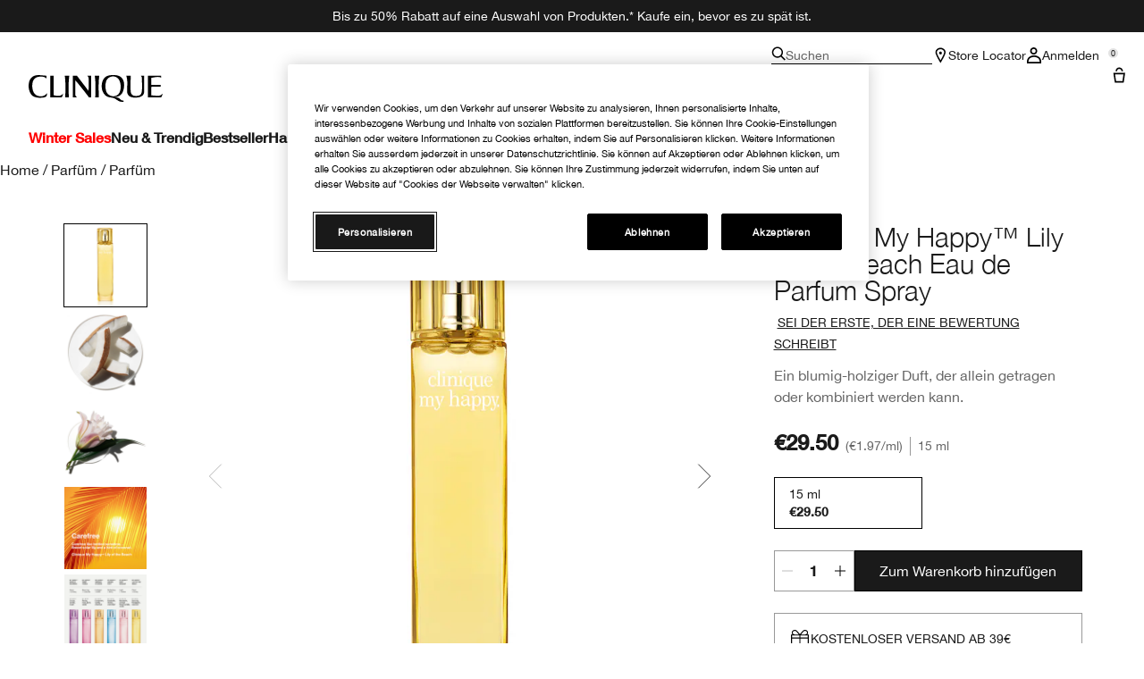

--- FILE ---
content_type: text/html; charset=utf-8
request_url: https://www.clinique.de/product/clinique-my-happy-lily-of-the-beach-eau-de-parfum-spray
body_size: 45652
content:
<!DOCTYPE html>
<html lang="de-DE" dir="ltr" data-lang="de-DE">
  <head>
    <meta content="AwBTbzcOLjN7M11yJR0_aCoLFB49XTJ4QUe9AikG3z7DQ-UQExqrm9C5" name="csrf-token">
    <title>Clinique My Happy™ Lily of the Beach Eau de Parfum Spray | Clinique</title>
<meta name="turbo-visit-control" content="reload">
<meta charset="utf-8">
<meta http-equiv="X-UA-Compatible" content="IE=edge">
<meta name="viewport" content="width=device-width, initial-scale=1.0">


<link rel="preconnect" href="https://assets.sdcdn.io">
<link rel="preconnect" href="https://assets.sdcdn.io" crossorigin>
<link rel="preconnect" href="https://sdcdn.io">
<link rel="preconnect" href="https://sdcdn.io" crossorigin>
<link rel="preconnect" href="https://cdn.cookielaw.org">
<link rel="preconnect" href="https://cdn.cookielaw.org" crossorigin>
<link rel="canonical" href="https://www.clinique.de/product/clinique-my-happy-lily-of-the-beach-eau-de-parfum-spray"><link rel="alternate" media="handheld" href="https://m.clinique.de/product/clinique-my-happy-lily-of-the-beach-eau-de-parfum-spray"><link rel="alternate" media="only screen and (max-width: 640px)" href="https://m.clinique.de/product/clinique-my-happy-lily-of-the-beach-eau-de-parfum-spray">
<meta name="description" content="Kaufe Clinique My Happy™ Lily of the Beach Eau de Parfum-Spray im offiziellen Clinique Online-Store. Allergikergetestet, 100 % parfümfrei. Du erhältst 20 % Rabatt bei der Anmeldung."><meta property="og:description" content="Kaufe Clinique My Happy™ Lily of the Beach Eau de Parfum-Spray im offiziellen Clinique Online-Store. Allergikergetestet, 100 % parfümfrei. Du erhältst 20 % Rabatt bei der Anmeldung."><meta property="og:image" content="https://sdcdn.io/cl/cl_sku_K8GN01_2400x2400_0.jpg"><meta property="og:title" content="Clinique My Happy™ Lily of the Beach Eau de Parfum Spray | Clinique"><meta property="og:type" content="product"><meta property="og:url" content="https://www.clinique.de/product/clinique-my-happy-lily-of-the-beach-eau-de-parfum-spray">



<script type="application/ld+json">
  {"name":"Clinique My Happy™ Lily of the Beach Eau de Parfum Spray","description":"Ein blumig-holziger Duft, der allein getragen oder kombiniert werden kann.","image":"https://sdcdn.io/cl/cl_sku_K8GN01_2400x2400_0.jpg","url":"https://www.clinique.de/product/clinique-my-happy-lily-of-the-beach-eau-de-parfum-spray","sku":"K8GN01","brand":{"name":"Clinique","image":"https://www.clinique.de/brands/clinique/icons/logo-f982e75431b29f5e4bc6adc7ca3c50ef.svg?vsn=d","url":"https://www.clinique.de","@type":"Brand"},"@type":"Product","@context":"http://www.schema.org","offers":[{"image":"https://sdcdn.io/cl/cl_sku_K8GN01_2400x2400_0.jpg","price":29.5,"sku":"K8GN01","seller":{"name":"Clinique","@type":"Organization"},"@type":"Offer","availability":"http://schema.org/InStock","priceCurrency":"EUR"}]}
</script>

<script type="application/ld+json">
  {"@type":"BreadcrumbList","@context":"https://schema.org","itemListElement":[{"name":"Home","position":1,"item":"https://www.clinique.de/","@type":"ListItem"},{"name":"Parfüm","position":2,"item":"https://www.clinique.de/products/parfum","@type":"ListItem"},{"name":"Parfüm","position":3,"item":"https://www.clinique.de/products/parfum/parfum","@type":"ListItem"}]}
</script>
<link rel="shortcut icon" type="image/x-icon" href="/brands/clinique/favicon-146891acb06aff7d9b88759d7c36ead6.ico?vsn=d">
<link rel="apple-touch-icon" href="/brands/clinique/apple-touch-icon-25f6247e08287b6c6b565b8b85944db2.png?vsn=d">

<link rel="preload" as="image" fetchpriority="high" href="https://sdcdn.io/cl/cl_sku_K8GN01_2400x2400_0.jpg?height=700px&amp;width=700px">


  <link as="font" fetchpriority="high" href="/_fonts/clinique/latin/530dee22-e3c1-4e9f-bf62-c31d510d9656.woff2" rel="preload" type="font/woff2" crossorigin>

  <link as="font" fetchpriority="high" href="/_fonts/clinique/latin/b0ffdcf0-26da-47fd-8485-20e4a40d4b7d.woff2" rel="preload" type="font/woff2" crossorigin>

  <link as="font" fetchpriority="high" href="/_fonts/clinique/latin/8fda1e47-19be-46c7-8d83-8d4fb35572f0.woff2" rel="preload" type="font/woff2" crossorigin>

  <link as="font" fetchpriority="high" href="/_fonts/clinique/latin/4c6503c9-859b-4d3b-a1d5-2d42e1222415.woff2" rel="preload" type="font/woff2" crossorigin>

  <link as="font" fetchpriority="high" href="/_fonts/clinique/Nitti/Nitti-Regular.woff2" rel="preload" type="font/woff2" crossorigin>

  <link as="font" fetchpriority="high" href="/_fonts/clinique/Nitti/Nitti-Medium.woff2" rel="preload" type="font/woff2" crossorigin>

  <link as="font" fetchpriority="high" href="/_fonts/clinique/Nitti/Nitti-Bold.woff2" rel="preload" type="font/woff2" crossorigin>

  <link as="font" fetchpriority="high" href="/_fonts/clinique/HelveticaNeue/HelveticaNeue-Light.woff2" rel="preload" type="font/woff2" crossorigin>

  <link as="font" fetchpriority="high" href="/_fonts/clinique/HelveticaNeue/HelveticaNeue-Regular.woff2" rel="preload" type="font/woff2" crossorigin>

  <link as="font" fetchpriority="high" href="/_fonts/clinique/HelveticaNeue/HelveticaNeue-Medium.woff2" rel="preload" type="font/woff2" crossorigin>

  <link as="font" fetchpriority="high" href="/_fonts/clinique/HelveticaNeue/HelveticaNeue-Bold.woff2" rel="preload" type="font/woff2" crossorigin>

<style>
  @font-face {
  font-family: 'HelveticaNeueLTStd45Light';
  src: local('HelveticaNeueLTStd45Light'), url('/_fonts/clinique/latin/530dee22-e3c1-4e9f-bf62-c31d510d9656.woff2') format('woff2');
  font-weight: normal;
  font-style: normal;
  font-display: swap;
}
@font-face {
  font-family: 'HelveticaNeueLTStd55Roman';
  src: local('HelveticaNeueLTStd55Roman'), url('/_fonts/clinique/latin/b0ffdcf0-26da-47fd-8485-20e4a40d4b7d.woff2') format('woff2');
  font-weight: normal;
  font-style: normal;
  font-display: swap;
}
@font-face {
  font-family: 'HelveticaNeueLTStd75Bold';
  src: local('HelveticaNeueLTStd75Bold'), url('/_fonts/clinique/latin/8fda1e47-19be-46c7-8d83-8d4fb35572f0.woff2') format('woff2');
  font-weight: normal;
  font-style: normal;
  font-display: swap;
}
@font-face {
  font-family: 'HelveticaNeueLTStd65Medium';
  src: local('HelveticaNeueLTStd65Medium'), url('/_fonts/clinique/latin/4c6503c9-859b-4d3b-a1d5-2d42e1222415.woff2') format('woff2');
  font-weight: normal;
  font-style: normal;
  font-display: swap;
}
@font-face {
  font-family: 'HelveticaNeueLTStd65Medium';
  src: url('/_fonts/clinique/latin/4c6503c9-859b-4d3b-a1d5-2d42e1222415.woff2') format('woff2');
  font-display: swap;
}

/*Helvetica Neue LT Pro 45 Light*/
@font-face {
  font-family: 'Helvetica Neue LT ST';
  src: url('/_fonts/clinique/latin/530dee22-e3c1-4e9f-bf62-c31d510d9656.woff2') format('woff2');
  font-weight: 300;
  font-style: normal;
  font-display: swap;
}

/*Helvetica Neue LT Pro 55 Roman*/
@font-face {
  font-family: 'Helvetica Neue LT ST';
  src: url('/_fonts/clinique/latin/b0ffdcf0-26da-47fd-8485-20e4a40d4b7d.woff2') format('woff2');
  font-weight: 400;
  font-style: normal;
  font-display: swap;
}

/*Helvetica Neue LT Pro 65 Medium*/
@font-face {
  font-family: 'Helvetica Neue LT ST';
  src: url('/_fonts/clinique/latin/4c6503c9-859b-4d3b-a1d5-2d42e1222415.woff2') format('woff2');
  font-weight: 500;
  font-style: normal;
  font-display: swap;
}

/*Helvetica Neue LT Pro 75 Bold*/
@font-face {
  font-family: 'Helvetica Neue LT ST';
  src: url('/_fonts/clinique/latin/8fda1e47-19be-46c7-8d83-8d4fb35572f0.woff2') format('woff2');
  font-weight: 700;
  font-style: normal;
  font-display: swap;
}

@font-face {
  font-family: 'Nitti';
  src: url('/_fonts/clinique/Nitti/Nitti-Regular.woff2');
  font-weight: 400;
  font-style: normal;
  font-display: swap;
}

@font-face {
  font-family: 'Nitti';
  src: url('/_fonts/clinique/Nitti/Nitti-Medium.woff2');
  font-weight: 500;
  font-style: normal;
  font-display: swap;
}

@font-face {
  font-family: 'Nitti';
  src: url('/_fonts/clinique/Nitti/Nitti-Bold.woff2');
  font-weight: 700;
  font-style: normal;
  font-display: swap;
}

@font-face {
  font-family: 'CliniqueHelveticaNeue';
  src: url('/_fonts/clinique/HelveticaNeue/HelveticaNeue-Light.woff2');
  font-weight: 300;
  font-style: normal;
  font-display: swap;
}

@font-face {
  font-family: 'CliniqueHelveticaNeue';
  src: url('/_fonts/clinique/HelveticaNeue/HelveticaNeue-Regular.woff2');
  font-weight: 400;
  font-style: normal;
  font-display: swap;
}

@font-face {
  font-family: 'CliniqueHelveticaNeue';
  src: url('/_fonts/clinique/HelveticaNeue/HelveticaNeue-Medium.woff2');
  font-weight: 500;
  font-style: normal;
  font-display: swap;
}

@font-face {
  font-family: 'CliniqueHelveticaNeueRegular';
  src: url('/_fonts/clinique/HelveticaNeue/HelveticaNeue-Regular.woff2');
  font-weight: 400;
  font-style: normal;
  font-display: swap;
}

@font-face {
  font-family: 'CliniqueHelveticaNeueMedium';
  src: url('/_fonts/clinique/HelveticaNeue/HelveticaNeue-Medium.woff2');
  font-weight: 500;
  font-style: normal;
  font-display: swap;
}

@font-face {
  font-family: 'CliniqueHelveticaNeueLight';
  src: url('/_fonts/clinique/HelveticaNeue/HelveticaNeue-Light.woff2');
  font-weight: 300;
  font-style: normal;
  font-display: swap;
}

@font-face {
  font-family: 'CliniqueHelveticaNeueBold';
  src: url('/_fonts/clinique/HelveticaNeue/HelveticaNeue-Bold.woff2');
  font-weight: 700;
  font-style: normal;
  font-display: swap;
}

</style>
<link phx-track-static rel="stylesheet" type="text/css" href="/assets/app-c4953fb55d5aa79f226a94c25bd78517.css?vsn=d">
<link phx-track-static rel="stylesheet" type="text/css" href="/brands/default/vars-2e7a9e5aba9c486d87d03bd8e80ce7a6.css?vsn=d">
<link phx-track-static rel="stylesheet" type="text/css" href="/brands/default/token_vars-b5845b4b59c8358d00077bbdb3088661.css?vsn=d">
<link phx-track-static rel="stylesheet" href="/brands/clinique/vars-30d5e5205aaa891409f339f437f303d4.css?vsn=d">
<link phx-track-static rel="stylesheet" type="text/css" href="/brands/clinique/token_vars-05cf39dedcbb8fbcac571a365e417c23.css?vsn=d">
<link phx-track-static rel="stylesheet" type="text/css" href="/brands/clinique/token_vars_md-42994d8f58290cb41234694f5ff4bce9.css?vsn=d">
<link phx-track-static rel="stylesheet" type="text/css" href="/brands/default/token_classes-2f6e656fe2e32fea91c05976723373b5.css?vsn=d">






  
  <style id="elc-styled-components-wrapper" data-styled="active"></style>
  
  


  <script src="https://js.sentry-cdn.com/52f2679b6ee3c36328869efbeab55e91.min.js" crossorigin="anonymous">
  </script>
  <script>
  if (window.Sentry) {
    Sentry.onLoad(function() {
      Sentry.init({
        dsn: "https://52f2679b6ee3c36328869efbeab55e91@o1412351.ingest.sentry.io/4506179240460288",
        denyUrls: [
          "akam/",
          "boomerang/",
          "braze",
          "maps/api",
          "otBannerSdk",
          "resources/",
          "scripttemplates",
          "sentryWrapped",
          "smartserve",
          "static/",
          "tag-builds",
          "tag/tag",
          "ymkmodule"
        ],
        ignoreErrors: [
          "_AutofillCallbackHandler",
          "AbortError",
          "Attempt to use history.replaceState() more than 100 times per 30 seconds",
          "Cannot read properties of null",
          "Cannot read properties of undefined",
          "Failed to fetch",
          "Failed to load script",
          "Failed to read the 'sessionStorage' property from 'Window': Access is denied for this document.",
          "Non-Error exception captured with keys",
          "NotAllowedError",
          "null is not an object",
          "PerformanceMonitoringJavascriptInterface",
          "Script error",
          "The operation is insecure",
          "The operation was aborted",
          "triggerType",
          "TypeError: null is not an object (evaluating 'window.top.document')",
          "undefined is not an object",
          "window.webkit.messageHandlers"
        ],
        environment: "prod",
        release: "sha-1c839cd"
      });
      Sentry.setTag('tenant', "clinique.de");
      Sentry.setTag('region', "emea");
    });
  }
  </script>

<script defer phx-track-static type="text/javascript" src="/assets/app-0cbfa7433c9ea7d170c0ca861840e0a0.js?vsn=d">
</script>
    
  
<script>(window.BOOMR_mq=window.BOOMR_mq||[]).push(["addVar",{"rua.upush":"false","rua.cpush":"false","rua.upre":"false","rua.cpre":"false","rua.uprl":"false","rua.cprl":"false","rua.cprf":"false","rua.trans":"SJ-6d22de92-9373-4d7b-9cd1-fd65a4922b1a","rua.cook":"true","rua.ims":"false","rua.ufprl":"false","rua.cfprl":"true","rua.isuxp":"false","rua.texp":"norulematch","rua.ceh":"false","rua.ueh":"false","rua.ieh.st":"0"}]);</script>
                              <script>!function(e){var n="https://s.go-mpulse.net/boomerang/";if("False"=="True")e.BOOMR_config=e.BOOMR_config||{},e.BOOMR_config.PageParams=e.BOOMR_config.PageParams||{},e.BOOMR_config.PageParams.pci=!0,n="https://s2.go-mpulse.net/boomerang/";if(window.BOOMR_API_key="N7XW6-P8QTB-RPU46-DJXXK-HQ87Q",function(){function e(){if(!r){var e=document.createElement("script");e.id="boomr-scr-as",e.src=window.BOOMR.url,e.async=!0,o.appendChild(e),r=!0}}function t(e){r=!0;var n,t,a,i,d=document,O=window;if(window.BOOMR.snippetMethod=e?"if":"i",t=function(e,n){var t=d.createElement("script");t.id=n||"boomr-if-as",t.src=window.BOOMR.url,BOOMR_lstart=(new Date).getTime(),e=e||d.body,e.appendChild(t)},!window.addEventListener&&window.attachEvent&&navigator.userAgent.match(/MSIE [67]\./))return window.BOOMR.snippetMethod="s",void t(o,"boomr-async");a=document.createElement("IFRAME"),a.src="about:blank",a.title="",a.role="presentation",a.loading="eager",i=(a.frameElement||a).style,i.width=0,i.height=0,i.border=0,i.display="none",o.appendChild(a);try{O=a.contentWindow,d=O.document.open()}catch(_){n=document.domain,a.src="javascript:var d=document.open();d.domain='"+n+"';void 0;",O=a.contentWindow,d=O.document.open()}if(n)d._boomrl=function(){this.domain=n,t()},d.write("<bo"+"dy onload='document._boomrl();'>");else if(O._boomrl=function(){t()},O.addEventListener)O.addEventListener("load",O._boomrl,!1);else if(O.attachEvent)O.attachEvent("onload",O._boomrl);d.close()}function a(e){window.BOOMR_onload=e&&e.timeStamp||(new Date).getTime()}if(!window.BOOMR||!window.BOOMR.version&&!window.BOOMR.snippetExecuted){window.BOOMR=window.BOOMR||{},window.BOOMR.snippetStart=(new Date).getTime(),window.BOOMR.snippetExecuted=!0,window.BOOMR.snippetVersion=14,window.BOOMR.url=n+"N7XW6-P8QTB-RPU46-DJXXK-HQ87Q";var i=document.currentScript||document.getElementsByTagName("script")[0],o=i.parentNode,r=!1,d=document.createElement("link");if(d.relList&&"function"==typeof d.relList.supports&&d.relList.supports("preload")&&"as"in d)window.BOOMR.snippetMethod="p",d.href=window.BOOMR.url,d.rel="preload",d.as="script",d.addEventListener("load",e),d.addEventListener("error",function(){t(!0)}),setTimeout(function(){if(!r)t(!0)},3e3),BOOMR_lstart=(new Date).getTime(),o.appendChild(d);else t(!1);if(window.addEventListener)window.addEventListener("load",a,!1);else if(window.attachEvent)window.attachEvent("onload",a)}}(),"".length>0)if(e&&"performance"in e&&e.performance&&"function"==typeof e.performance.setResourceTimingBufferSize)e.performance.setResourceTimingBufferSize();!function(){if(BOOMR=e.BOOMR||{},BOOMR.plugins=BOOMR.plugins||{},!BOOMR.plugins.AK){var n="true"=="true"?1:0,t="cookiepresent",a="cj2wbtix2fpoy2ljfgvq-f-b2176d203-clientnsv4-s.akamaihd.net",i="false"=="true"?2:1,o={"ak.v":"39","ak.cp":"1511089","ak.ai":parseInt("944143",10),"ak.ol":"0","ak.cr":10,"ak.ipv":4,"ak.proto":"h2","ak.rid":"bcb0c87a","ak.r":51672,"ak.a2":n,"ak.m":"dscx","ak.n":"essl","ak.bpcip":"18.117.96.0","ak.cport":39416,"ak.gh":"23.57.66.76","ak.quicv":"","ak.tlsv":"tls1.3","ak.0rtt":"","ak.0rtt.ed":"","ak.csrc":"-","ak.acc":"","ak.t":"1768499627","ak.ak":"hOBiQwZUYzCg5VSAfCLimQ==aKKw2EA1y30mgg1QACMYdPSnCyc/IaV61iPjjGXxIQ9OmY7/x9xYwQPFtdCeD7DHodAP8F9fYiBYnItfY9kEcAnjOxdtCTX593bWrIHvkGXGa0PSX0/9/+zRmMo1p6UbsNgqTXjZEQwnvAV6qCkmDwH5EEUxoZok+f6//2nNxUirR8yclBK1cz2PEBDxkexzyigPE803TnvtNReP/vdc73saxk/hNoYgiWr7IzM7FJ37Dn3Sb3uDTCyN+le+dNPN2jllsTGhFWH2bSrSkXeldOkLdsrdgfKI80Wuvo74I5T9omSGBYFqTQtqAAGsX1v32O6kHR6op2lhQwloNX0AwHbNxSaSyKH8cSkjgcB1nbYy0UkH/JbHWB67zSKYCVXhNfQvItSmoIgJXbOdmBBMtAp0n2EM7rP3MgG7uRzqSkU=","ak.pv":"139","ak.dpoabenc":"","ak.tf":i};if(""!==t)o["ak.ruds"]=t;var r={i:!1,av:function(n){var t="http.initiator";if(n&&(!n[t]||"spa_hard"===n[t]))o["ak.feo"]=void 0!==e.aFeoApplied?1:0,BOOMR.addVar(o)},rv:function(){var e=["ak.bpcip","ak.cport","ak.cr","ak.csrc","ak.gh","ak.ipv","ak.m","ak.n","ak.ol","ak.proto","ak.quicv","ak.tlsv","ak.0rtt","ak.0rtt.ed","ak.r","ak.acc","ak.t","ak.tf"];BOOMR.removeVar(e)}};BOOMR.plugins.AK={akVars:o,akDNSPreFetchDomain:a,init:function(){if(!r.i){var e=BOOMR.subscribe;e("before_beacon",r.av,null,null),e("onbeacon",r.rv,null,null),r.i=!0}return this},is_complete:function(){return!0}}}}()}(window);</script></head>
  <body class="overflow-x-hidden bg-bg text-body">
    <div id="phx-GIr5CqNjgRuhAF5C" data-phx-main data-phx-session="SFMyNTY.[base64].57AlBcXWp9m0Jsr8g_tAaPb6bquJcPyB0QPtfSl1Iw4" data-phx-static="SFMyNTY.[base64].gxjjoOJrj7eHWKs_rK6gZ9dvIyUE4mOtWO8SUs7faME">
  

  <div class="relative font-body max-md:h-full">
    <div id="hook-relay" phx-hook="HookRelay"></div>
    
    <section class="search_overlay fixed max-xl:top-0 hidden w-full h-full pt-4 m-auto bg-transparent min-h-96" data-controller="search" id="predictive_search_section" phx-hook="predictiveSearch">
      <div></div>
    </section>
    <div class="min-h-screen">
      <header class="layout-header" data-controller="header-scroll mobile-header gnav-account " data-header-scroll-target="header" data-gnav-account-user-account-path-value="/account/index.tmpl" phx-update="ignore" id="enterprise-header" vulcan-id="header">
  <div class="skip-link">
    <p>
      <a href="#main-content">::elc_general.skip_link::</a>
    </p>
  </div>

  <div class="promo-bar">
  <div class="promo-bar-inner-container">
    <p class="promo-bar-paragraph">
      
      <span class="promo-bar-left-text">
        <p><a href="/wintersales"><span style="color:#ffffff;">
Bis zu 50% Rabatt auf eine Auswahl von Produkten.*
Kaufe ein, bevor es zu spät ist.
</a></span>
	
</p>
      </span>
    </p>

    
  </div>
</div>

  <div class="gnav-desktop-overlay-shadow"></div>

  <div class="header-background relative w-full">
    <div class="header-container">
      
      <div>
  <div class="utility-nav">
    <button aria-label="::elc_general.aria_menu::" class="mobile-header-secondary-links-inner-container" type="button" id="menu-button" data-action="mobile-header#toggleSidebar keydown.enter-&gt;mobile-header#focusSidebarOnOpen">
  
  <svg class="header-secondary-links-icon" fill="none" height="18" viewbox="0 0 19 18" width="19" xmlns="http://www.w3.org/2000/svg"><path d="M18.8335 13.3333H0.833496V15.5H18.8335V13.3333Z" fill="black"></path><path d="M18.8335 7.9167H0.833496V10.0834H18.8335V7.9167Z" fill="black"></path><path d="M18.8335 2.5H0.833496V4.66667H18.8335V2.5Z" fill="black"></path></svg>

  <span class="screen-reader-only levelOne">
    ::elc_general.menu::
  </span>
  
</button>





    <a href="/" title="Clinique" class="utility-nav-logo">
  
  <svg class="header-brand-logo" fill="none" height="100" viewbox="0 0 500 100" width="500" xmlns="http://www.w3.org/2000/svg"><path fill-rule="evenodd" clip-rule="evenodd" d="M330.086 83.8365C328.532 83.6082 327.239 83.5057 326.042 83.4115C324.371 83.2795 322.887 83.1624 321.148 82.7369C335.483 80.5251 346.282 75.7362 351.684 61.9213C354.285 55.2898 360.248 34.6484 352.431 18.2565C346.102 4.99351 334.745 -0.351508 313.888 0.0178299C299.184 0.383018 285.965 2.96423 278.147 17.3311C269.952 32.81 272.557 51.5964 275.719 59.8878C280.752 72.4205 289.505 81.2596 301.047 82.9154C318.892 85.2932 321.874 87.4757 326.627 90.9532C328.517 92.3373 330.688 93.9257 334.187 95.8132C343.305 100.606 348.338 100.242 353.92 99.6848V95.4482C352.823 95.2173 352.048 95.2182 351.34 95.2182C349.766 95.219 348.523 95.219 344.794 92.6798C343.12 91.5565 342.002 90.3948 340.937 89.2873C338.684 86.944 336.66 84.8399 330.086 83.8365ZM289.194 59.8878C285.097 45.3384 285.659 35.0219 289.387 22.8628C295.905 2.04296 330.157 -3.6631 340.025 23.4106C344.312 35.0219 344.865 47.181 341.149 59.8878C332.77 88.0782 295.716 82.7369 289.198 59.8878H289.194Z" fill="black"></path><path d="M56.7023 83.6599C63.2156 82.7382 66.3862 79.9703 67.6863 76.2893H67.6905C68.6216 73.7123 69.1836 70.7368 68.6216 68.0021C60.7915 77.5841 50.9315 81.0824 38.6432 78.6838C22.6264 75.7374 15.3708 63.3916 13.8778 45.5223C12.0157 22.1254 20.953 8.31462 38.6432 6.28949C50.1807 4.99888 59.8604 5.91601 66.5666 12.9126V2.51312C61.3515 2.07913 58.0246 1.75887 54.2317 1.39376C51.7503 1.1549 49.0691 0.896807 45.5297 0.575134C30.6411 -0.777719 19.0909 0.384241 9.22249 11.2527C-1.57696 23.2334 -4.55467 52.1537 9.40699 72.0523C20.3952 87.5274 46.272 85.1282 56.7023 83.6599Z" fill="black"></path><path d="M174.598 20.0001C192.787 40.4299 225.346 83.3515 225.346 83.3515H232.928V2.11425H218.325C218.325 2.11425 224.158 5.96947 224.267 14.2567C224.31 17.3069 223.656 59.3325 223.656 59.3325L179.962 2.11425H165.233V83.3515H180.252C180.252 83.3515 173.877 78.8327 173.877 72.4668L174.598 20.0001Z" fill="black"></path><path d="M494.355 2.11425H445.386V83.3599L487.896 83.3474C488.388 83.3474 488.873 83.3557 489.347 83.3632C492.164 83.409 494.557 83.4482 495.558 81.7708C497.706 78.1719 498.453 75.2588 499.506 71.1632C499.662 70.5552 499.824 69.9211 500 69.2548C496.908 72.2012 496.636 72.4253 493.931 74.4588C489.292 77.9571 482.057 77.7662 474.408 77.2101C469.564 76.8574 462.732 76.1187 457.624 75.4713V43.8909C457.624 43.8909 467.463 43.3473 471.892 43.1605C480.774 42.7912 492.195 43.5215 492.195 43.5215V36.3464C492.195 36.3464 480.963 37.2677 471.699 37.0769C467.794 37.0769 457.624 36.8901 457.624 36.8901V10.6049C457.624 10.6049 473.078 7.35553 481.06 7.08994C489.502 6.8119 494.355 10.0363 494.355 10.0363V2.11425Z" fill="black"></path><path d="M122.812 74.4505C118.173 77.9488 110.88 78.3057 103.288 77.2018C98.4608 76.4987 97.895 76.3109 93.2617 74.773L93.215 74.7575V2.12255L80.9725 2.11425V83.3557L116.777 83.3432C117.269 83.3432 117.755 83.3515 118.228 83.359C121.048 83.4049 123.437 83.444 124.438 81.7667C126.586 78.174 127.333 75.2648 128.381 71.1804C128.538 70.5659 128.703 69.9247 128.88 69.2507C125.789 72.197 125.517 72.4212 122.812 74.4546V74.4505Z" fill="black"></path><path d="M134.852 2.11425H151.783C151.783 2.11425 149.917 15.3565 149.548 27.3246C148.802 49.2193 149.917 83.3515 149.917 83.3515H136.719C136.719 83.3515 137.839 49.2193 137.088 27.3246C136.719 15.3606 134.852 2.11425 134.852 2.11425Z" fill="black"></path><path d="M263.682 2.11425H246.752C246.752 2.11425 248.617 15.3606 248.987 27.3246C249.737 49.2193 248.617 83.3515 248.617 83.3515H261.816C261.816 83.3515 260.701 49.2193 261.447 27.3246C261.816 15.3565 263.682 2.11425 263.682 2.11425Z" fill="black"></path><path d="M383.546 82.5461C391.875 85.2932 408.692 84.0149 413.318 82.3594H413.314C424.038 78.7034 431.432 74.3128 431.063 58.2072L431.024 56.6856C430.487 35.7351 430.108 20.9979 430.698 2.10937H418.053C418.404 2.50744 418.737 2.8681 419.052 3.20919C421.723 6.10391 423.093 7.58789 422.936 18.547C422.857 24.0972 422.942 29.5409 423.022 34.7334C423.324 54.3687 423.572 70.4115 414.795 75.039C408.143 78.5166 396.304 79.0685 390.206 76.3213C381.885 72.6695 380.513 64.4361 380.4 55.2857C380.387 54.1847 380.374 53.1165 380.362 52.0781C380.105 31.1429 379.997 22.3368 381.184 2.10937H364.317C365.054 4.76528 365.427 6.27583 365.977 8.83632C368.387 20.4553 368.224 27.0873 367.976 37.1504C367.919 39.4477 367.858 41.9237 367.822 44.6786C367.797 46.8023 367.696 48.9475 367.595 51.0842C366.976 64.2246 366.371 77.042 383.546 82.5461Z" fill="black"></path></svg>

  <span class="screen-reader-only">Clinique</span>
</a>



    <div class="desktop-header-secondary-links-container">
      <div class="vulcan-loading" phx-connected="[[&quot;remove_class&quot;,{&quot;names&quot;:[&quot;vulcan-loading&quot;]}]]">
        <button aria-label="Suchen" class="desktop-header-search-container" type="button" vulcan-id="search-icon-desktop" vulcan-toggle="predictive">
  
  <svg class="header-search-icon" fill="none" height="16" viewbox="0 0 17 16" width="17" xmlns="http://www.w3.org/2000/svg"><path d="M16.8335 14.8629L12.4477 10.4772C13.3411 9.3401 13.8284 7.95939 13.8284 6.49746C13.8284 2.92386 10.9046 0 7.33096 0C3.75735 0 0.833496 2.92386 0.833496 6.49746C0.833496 10.0711 3.75735 12.9949 7.33096 12.9949C8.79289 12.9949 10.1736 12.5076 11.3107 11.6142L15.6964 16L16.8335 14.8629ZM7.33096 11.3706C4.65076 11.3706 2.45786 9.17766 2.45786 6.49746C2.45786 3.81726 4.65076 1.62437 7.33096 1.62437C10.0112 1.62437 12.2041 3.81726 12.2041 6.49746C12.2041 9.17766 10.0112 11.3706 7.33096 11.3706Z" fill="black"></path></svg>

  <span class="header-search-text levelOne">
    Suchen
  </span>
  
</button>




      </div>

      





<a href="/store-locator" class="desktop-header-secondary-links-inner-container desktop-header-accessibility-location" phx-click="[[&quot;dispatch&quot;,{&quot;detail&quot;:{&quot;event_name&quot;:&quot;analytics.gnavPromo&quot;,&quot;payload&quot;:{&quot;promo_pos&quot;:[&quot;&quot;],&quot;promo_name&quot;:&quot;Store Locator&quot;}},&quot;event&quot;:&quot;phx:trackEvent&quot;}]]">
  
  <svg class="header-secondary-links-icon" fill="none" height="18" viewbox="0 0 19 18" width="19" xmlns="http://www.w3.org/2000/svg"><path d="M14.1971 5.39978C14.197 3.57026 12.446 1.6875 9.8335 1.6875C7.22102 1.6875 5.47 3.57026 5.46986 5.39978C5.46986 5.52036 5.50859 5.80687 5.65523 6.29626C5.79456 6.76119 6.00234 7.31744 6.26887 7.94312C6.80177 9.19411 7.52435 10.624 8.26318 11.9927C8.8094 13.0045 9.36063 13.9662 9.8335 14.7788C10.3064 13.9662 10.8576 13.0045 11.4038 11.9927C12.1426 10.624 12.8652 9.19411 13.3981 7.94312C13.6647 7.31744 13.8724 6.76119 14.0118 6.29626C14.1584 5.80687 14.1971 5.52036 14.1971 5.39978ZM15.8165 5.69751C15.4645 8.96245 9.8335 18 9.8335 18C9.8335 18 3.8335 8.36978 3.8335 5.39978C3.83363 2.42988 6.53358 0 9.8335 0L10.1414 0.0065918C13.2997 0.15207 15.8334 2.52279 15.8335 5.39978L15.8165 5.69751Z" fill="black"></path><path d="M11.4699 6.1875C11.4699 7.11948 10.7372 7.875 9.8335 7.875C8.92976 7.875 8.19713 7.11948 8.19713 6.1875C8.19713 5.25552 8.92976 4.5 9.8335 4.5C10.7372 4.5 11.4699 5.25552 11.4699 6.1875Z" fill="black"></path></svg>

  <span class="desktop-header-secondary-links-text levelOne">
    Store Locator
  </span>
  
</a>




      <div id="gnav-account-container" phx-update="ignore">
  <a href="/sign-in" title="Account" class="desktop-header-secondary-links-inner-container desktop-header-accessibility-account" phx-click="[[&quot;dispatch&quot;,{&quot;detail&quot;:{&quot;event_name&quot;:&quot;analytics.gnavPromo&quot;,&quot;payload&quot;:{&quot;promo_pos&quot;:[&quot;gnav&quot;],&quot;promo_name&quot;:&quot;Anmelden&quot;}},&quot;event&quot;:&quot;phx:trackEvent&quot;}]]" data-gnav-account-target="accountLink">
    
  <svg class="header-secondary-links-icon" fill="none" height="18" viewbox="0 0 18 18" width="18" xmlns="http://www.w3.org/2000/svg"><path d="M2.77778 15.9504C2.77779 14.3075 3.42859 13.081 4.46412 12.2297C5.53553 11.3491 7.11542 10.8 9 10.8C10.8846 10.8 12.4645 11.3491 13.5359 12.2297C14.5714 13.081 15.2222 14.3075 15.2222 15.9504V16.2H2.77778V15.9504ZM1 18H17V15.9504C17 11.5708 13.4183 9 9 9C4.58174 9 1.00002 11.5708 1 15.9504V18Z" fill="black"></path><path d="M10.7778 4.05C10.7778 2.80736 9.78286 1.8 8.55556 1.8C7.32826 1.8 6.33333 2.80736 6.33333 4.05C6.33333 5.29264 7.32826 6.3 8.55556 6.3V8.1C6.34642 8.1 4.55556 6.28675 4.55556 4.05C4.55556 1.81325 6.34642 0 8.55556 0C10.7647 0 12.5556 1.81325 12.5556 4.05C12.5556 6.28675 10.7647 8.1 8.55556 8.1V6.3C9.78286 6.3 10.7778 5.29264 10.7778 4.05Z" fill="black"></path></svg>

    <span class="desktop-header-secondary-links-text" data-gnav-account-target="accountText">
      Anmelden
    </span>
  </a>
</div>
      <button id="cart-icon" type="button" phx-update="ignore" class="ufc-cart-icon-container" data-action="click-&gt;cart-icon#handleCartIconClick mouseenter-&gt;cart-icon#handleMouseEnter setCartIconCount@window-&gt;cart-icon#setItemsCount" data-cart-target="cartButton" data-controller="cart cart-icon" data-cart-icon-is-drawer-disabled-value="false" data-cart-icon-cart-icon-url-value="/checkout/viewcart.tmpl" data-mounted="true" tabindex="0" aria-label="View items in shopping cart">
  
  <svg class="ufc-cart-icon-svg" fill="none" height="18" viewbox="0 0 19 18" width="19" xmlns="http://www.w3.org/2000/svg"><path d="M9.8335 1.8C11.321 1.8 12.4585 2.97 12.4585 4.50001H14.2085C14.2085 1.98 12.2835 0 9.8335 0C7.3835 0 5.4585 1.98 5.4585 4.50001H7.2085C7.2085 2.97 8.346 1.8 9.8335 1.8Z" fill="black"></path><path d="M2.8335 6.29999L4.5835 18H15.0835L16.8335 6.29999H2.8335ZM13.596 16.2H6.071L4.846 8.09999H14.7335L13.596 16.2Z" fill="black"></path></svg>

  <span data-cart-icon-target="itemsCount" class="ufc-cart-icon-count" aria-hidden="true">
    0
  </span>
</button>
    </div>
  </div>

  
  <div class="vulcan-loading" phx-connected="[[&quot;remove_class&quot;,{&quot;names&quot;:[&quot;vulcan-loading&quot;]}]]">
    <button aria-label="Suchen" class="mobile-header-search-container" type="button" vulcan-toggle="predictive">
  
  <svg class="header-search-icon" fill="none" height="16" viewbox="0 0 17 16" width="17" xmlns="http://www.w3.org/2000/svg"><path d="M16.8335 14.8629L12.4477 10.4772C13.3411 9.3401 13.8284 7.95939 13.8284 6.49746C13.8284 2.92386 10.9046 0 7.33096 0C3.75735 0 0.833496 2.92386 0.833496 6.49746C0.833496 10.0711 3.75735 12.9949 7.33096 12.9949C8.79289 12.9949 10.1736 12.5076 11.3107 11.6142L15.6964 16L16.8335 14.8629ZM7.33096 11.3706C4.65076 11.3706 2.45786 9.17766 2.45786 6.49746C2.45786 3.81726 4.65076 1.62437 7.33096 1.62437C10.0112 1.62437 12.2041 3.81726 12.2041 6.49746C12.2041 9.17766 10.0112 11.3706 7.33096 11.3706Z" fill="black"></path></svg>

  <span class="header-search-text levelOne">
    Suchen
  </span>
  
</button>




  </div>
</div>

      
      <div class="gnav-desktop-header-bottom-row">
        
        <div class="desktop-header-brand-logo-container items-center">
          
          

<a href="/" title="Clinique" class="desktop-header-brand-logo">
  
  <svg class="header-brand-logo" fill="none" height="100" viewbox="0 0 500 100" width="500" xmlns="http://www.w3.org/2000/svg"><path fill-rule="evenodd" clip-rule="evenodd" d="M330.086 83.8365C328.532 83.6082 327.239 83.5057 326.042 83.4115C324.371 83.2795 322.887 83.1624 321.148 82.7369C335.483 80.5251 346.282 75.7362 351.684 61.9213C354.285 55.2898 360.248 34.6484 352.431 18.2565C346.102 4.99351 334.745 -0.351508 313.888 0.0178299C299.184 0.383018 285.965 2.96423 278.147 17.3311C269.952 32.81 272.557 51.5964 275.719 59.8878C280.752 72.4205 289.505 81.2596 301.047 82.9154C318.892 85.2932 321.874 87.4757 326.627 90.9532C328.517 92.3373 330.688 93.9257 334.187 95.8132C343.305 100.606 348.338 100.242 353.92 99.6848V95.4482C352.823 95.2173 352.048 95.2182 351.34 95.2182C349.766 95.219 348.523 95.219 344.794 92.6798C343.12 91.5565 342.002 90.3948 340.937 89.2873C338.684 86.944 336.66 84.8399 330.086 83.8365ZM289.194 59.8878C285.097 45.3384 285.659 35.0219 289.387 22.8628C295.905 2.04296 330.157 -3.6631 340.025 23.4106C344.312 35.0219 344.865 47.181 341.149 59.8878C332.77 88.0782 295.716 82.7369 289.198 59.8878H289.194Z" fill="black"></path><path d="M56.7023 83.6599C63.2156 82.7382 66.3862 79.9703 67.6863 76.2893H67.6905C68.6216 73.7123 69.1836 70.7368 68.6216 68.0021C60.7915 77.5841 50.9315 81.0824 38.6432 78.6838C22.6264 75.7374 15.3708 63.3916 13.8778 45.5223C12.0157 22.1254 20.953 8.31462 38.6432 6.28949C50.1807 4.99888 59.8604 5.91601 66.5666 12.9126V2.51312C61.3515 2.07913 58.0246 1.75887 54.2317 1.39376C51.7503 1.1549 49.0691 0.896807 45.5297 0.575134C30.6411 -0.777719 19.0909 0.384241 9.22249 11.2527C-1.57696 23.2334 -4.55467 52.1537 9.40699 72.0523C20.3952 87.5274 46.272 85.1282 56.7023 83.6599Z" fill="black"></path><path d="M174.598 20.0001C192.787 40.4299 225.346 83.3515 225.346 83.3515H232.928V2.11425H218.325C218.325 2.11425 224.158 5.96947 224.267 14.2567C224.31 17.3069 223.656 59.3325 223.656 59.3325L179.962 2.11425H165.233V83.3515H180.252C180.252 83.3515 173.877 78.8327 173.877 72.4668L174.598 20.0001Z" fill="black"></path><path d="M494.355 2.11425H445.386V83.3599L487.896 83.3474C488.388 83.3474 488.873 83.3557 489.347 83.3632C492.164 83.409 494.557 83.4482 495.558 81.7708C497.706 78.1719 498.453 75.2588 499.506 71.1632C499.662 70.5552 499.824 69.9211 500 69.2548C496.908 72.2012 496.636 72.4253 493.931 74.4588C489.292 77.9571 482.057 77.7662 474.408 77.2101C469.564 76.8574 462.732 76.1187 457.624 75.4713V43.8909C457.624 43.8909 467.463 43.3473 471.892 43.1605C480.774 42.7912 492.195 43.5215 492.195 43.5215V36.3464C492.195 36.3464 480.963 37.2677 471.699 37.0769C467.794 37.0769 457.624 36.8901 457.624 36.8901V10.6049C457.624 10.6049 473.078 7.35553 481.06 7.08994C489.502 6.8119 494.355 10.0363 494.355 10.0363V2.11425Z" fill="black"></path><path d="M122.812 74.4505C118.173 77.9488 110.88 78.3057 103.288 77.2018C98.4608 76.4987 97.895 76.3109 93.2617 74.773L93.215 74.7575V2.12255L80.9725 2.11425V83.3557L116.777 83.3432C117.269 83.3432 117.755 83.3515 118.228 83.359C121.048 83.4049 123.437 83.444 124.438 81.7667C126.586 78.174 127.333 75.2648 128.381 71.1804C128.538 70.5659 128.703 69.9247 128.88 69.2507C125.789 72.197 125.517 72.4212 122.812 74.4546V74.4505Z" fill="black"></path><path d="M134.852 2.11425H151.783C151.783 2.11425 149.917 15.3565 149.548 27.3246C148.802 49.2193 149.917 83.3515 149.917 83.3515H136.719C136.719 83.3515 137.839 49.2193 137.088 27.3246C136.719 15.3606 134.852 2.11425 134.852 2.11425Z" fill="black"></path><path d="M263.682 2.11425H246.752C246.752 2.11425 248.617 15.3606 248.987 27.3246C249.737 49.2193 248.617 83.3515 248.617 83.3515H261.816C261.816 83.3515 260.701 49.2193 261.447 27.3246C261.816 15.3565 263.682 2.11425 263.682 2.11425Z" fill="black"></path><path d="M383.546 82.5461C391.875 85.2932 408.692 84.0149 413.318 82.3594H413.314C424.038 78.7034 431.432 74.3128 431.063 58.2072L431.024 56.6856C430.487 35.7351 430.108 20.9979 430.698 2.10937H418.053C418.404 2.50744 418.737 2.8681 419.052 3.20919C421.723 6.10391 423.093 7.58789 422.936 18.547C422.857 24.0972 422.942 29.5409 423.022 34.7334C423.324 54.3687 423.572 70.4115 414.795 75.039C408.143 78.5166 396.304 79.0685 390.206 76.3213C381.885 72.6695 380.513 64.4361 380.4 55.2857C380.387 54.1847 380.374 53.1165 380.362 52.0781C380.105 31.1429 379.997 22.3368 381.184 2.10937H364.317C365.054 4.76528 365.427 6.27583 365.977 8.83632C368.387 20.4553 368.224 27.0873 367.976 37.1504C367.919 39.4477 367.858 41.9237 367.822 44.6786C367.797 46.8023 367.696 48.9475 367.595 51.0842C366.976 64.2246 366.371 77.042 383.546 82.5461Z" fill="black"></path></svg>

</a>
        </div>

        
        <div class="gnav-desktop-container">
  <nav id="desktop-nav" phx-hook="accessibilityDesktopNav" class="gnav-desktop-top-level-container">
    <div class="gnav-desktop-top-level-row">
      <div class="gnav-desktop-nav-item-group ">
        <div class="gnav-desktop-nav-item">
          





<a href="/wintersales" class="gnav-desktop-top-level-title" phx-click="[[&quot;dispatch&quot;,{&quot;detail&quot;:{&quot;event_name&quot;:&quot;analytics.gnavPromo&quot;,&quot;payload&quot;:{&quot;promo_pos&quot;:[&quot;&quot;],&quot;promo_name&quot;:&quot;&lt;span style=\&quot;color:#ff0000;\&quot;&gt;Winter Sales&lt;/span&gt;&quot;}},&quot;event&quot;:&quot;phx:trackEvent&quot;}]]" aria-label="::elc_general.view_menu::">
  
  
  
    <span style="color:#ff0000;">Winter Sales</span>
  
</a>




          
        </div>

        
        
      </div><div class="gnav-desktop-nav-item-group ">
        <div class="gnav-desktop-nav-item">
          





<a href="/products/4323/Neuheiten" class="gnav-desktop-top-level-title" phx-click="[[&quot;dispatch&quot;,{&quot;detail&quot;:{&quot;event_name&quot;:&quot;analytics.gnavPromo&quot;,&quot;payload&quot;:{&quot;promo_pos&quot;:[&quot;&quot;],&quot;promo_name&quot;:&quot;Neu &amp; Trendig&quot;}},&quot;event&quot;:&quot;phx:trackEvent&quot;}]]" aria-label="::elc_general.view_menu::">
  
  
  
    Neu & Trendig
  
</a>




          
        </div>

        
        
      </div><div class="gnav-desktop-nav-item-group ">
        <div class="gnav-desktop-nav-item">
          





<a href="/products/21974/bestseller" class="gnav-desktop-top-level-title" phx-click="[[&quot;dispatch&quot;,{&quot;detail&quot;:{&quot;event_name&quot;:&quot;analytics.gnavPromo&quot;,&quot;payload&quot;:{&quot;promo_pos&quot;:[&quot;&quot;],&quot;promo_name&quot;:&quot;Bestseller&quot;}},&quot;event&quot;:&quot;phx:trackEvent&quot;}]]" aria-label="::elc_general.view_menu::">
  
  
  
    Bestseller
  
</a>




          
        </div>

        
        
      </div><div class="gnav-desktop-nav-item-group navbar-level-2-content-group">
        <div class="gnav-desktop-nav-item">
          







<p class="gnav-desktop-top-level-title levelOne">
  Hautbedürfnis
</p>


          <button id="Hautbedürfnis" phx-hook="accessibilitySubNavToggle" data-accessibility="trigger" class="gnav-desktop-top-level-accessibility-trigger-container" aria-label="::elc_general.view_menu::">
            
  <svg class="gnav-desktop-top-level-accessibility-trigger-icon" fill="currentColor" height="16" role="button" viewbox="0 0 16 16" width="16" xmlns="http://www.w3.org/2000/svg"><path fill-rule="evenodd" clip-rule="evenodd" d="M8 10.9228L0.677179 3.6L0 4.27718L8 12.2772L16 4.27718L15.3228 3.6L8 10.9228Z" fill="currentColor"></path></svg>

          </button>
        </div>

        
        <div class="gnav-desktop-sub-nav-container">
          <div class="gnav-desktop-sub-nav-content">
            <div class="gnav-desktop-sub-nav-content-column space-y-4">
              





<a href="/products/all-skincare" class="gnav-desktop-sub-nav-category-title" phx-click="[[&quot;dispatch&quot;,{&quot;detail&quot;:{&quot;event_name&quot;:&quot;analytics.gnavPromo&quot;,&quot;payload&quot;:{&quot;promo_pos&quot;:[&quot;&quot;],&quot;promo_name&quot;:&quot;Alle Hautbedürfnisse Kaufen&quot;}},&quot;event&quot;:&quot;phx:trackEvent&quot;}]]">
  
  
  
    Alle Hautbedürfnisse Kaufen
  
</a>




              
            </div><div class="gnav-desktop-sub-nav-content-column space-y-4">
              





<a href="/products/all-skincare" class="gnav-desktop-sub-nav-category-title" phx-click="[[&quot;dispatch&quot;,{&quot;detail&quot;:{&quot;event_name&quot;:&quot;analytics.gnavPromo&quot;,&quot;payload&quot;:{&quot;promo_pos&quot;:[&quot;&quot;],&quot;promo_name&quot;:&quot;Hautbedürfnis&quot;}},&quot;event&quot;:&quot;phx:trackEvent&quot;}]]">
  
  
  
    Hautbedürfnis
  
</a>




              
                





<a href="/dry-skin-solutions-skin-care-clinique" title="Trockene Haut" class="gnav-desktop-sub-nav-item-text" phx-click="[[&quot;dispatch&quot;,{&quot;detail&quot;:{&quot;event_name&quot;:&quot;analytics.gnavPromo&quot;,&quot;payload&quot;:{&quot;promo_pos&quot;:[&quot;&quot;],&quot;promo_name&quot;:&quot;Trockene Haut&quot;}},&quot;event&quot;:&quot;phx:trackEvent&quot;}]]">
  
  
  
    Trockene Haut
  
</a>









<a href="/lines-wrinkles-skin-care-clinique" title="Anti-Aging" class="gnav-desktop-sub-nav-item-text" phx-click="[[&quot;dispatch&quot;,{&quot;detail&quot;:{&quot;event_name&quot;:&quot;analytics.gnavPromo&quot;,&quot;payload&quot;:{&quot;promo_pos&quot;:[&quot;&quot;],&quot;promo_name&quot;:&quot;Anti-Aging&quot;}},&quot;event&quot;:&quot;phx:trackEvent&quot;}]]">
  
  
  
    Anti-Aging
  
</a>









<a href="/products/1683/skincare/eye-care" title="Dunkle Unteraugenringe" class="gnav-desktop-sub-nav-item-text" phx-click="[[&quot;dispatch&quot;,{&quot;detail&quot;:{&quot;event_name&quot;:&quot;analytics.gnavPromo&quot;,&quot;payload&quot;:{&quot;promo_pos&quot;:[&quot;&quot;],&quot;promo_name&quot;:&quot;Dunkle Unteraugenringe&quot;}},&quot;event&quot;:&quot;phx:trackEvent&quot;}]]">
  
  
  
    Dunkle Unteraugenringe
  
</a>









<a href="/uneven-skin-tone-skin-care-clinique" title="Dunkle Hautflecken" class="gnav-desktop-sub-nav-item-text" phx-click="[[&quot;dispatch&quot;,{&quot;detail&quot;:{&quot;event_name&quot;:&quot;analytics.gnavPromo&quot;,&quot;payload&quot;:{&quot;promo_pos&quot;:[&quot;&quot;],&quot;promo_name&quot;:&quot;Dunkle Hautflecken&quot;}},&quot;event&quot;:&quot;phx:trackEvent&quot;}]]">
  
  
  
    Dunkle Hautflecken
  
</a>









<a href="/acne-solutions-skin-care-clinique" title="Akne" class="gnav-desktop-sub-nav-item-text" phx-click="[[&quot;dispatch&quot;,{&quot;detail&quot;:{&quot;event_name&quot;:&quot;analytics.gnavPromo&quot;,&quot;payload&quot;:{&quot;promo_pos&quot;:[&quot;&quot;],&quot;promo_name&quot;:&quot;Akne&quot;}},&quot;event&quot;:&quot;phx:trackEvent&quot;}]]">
  
  
  
    Akne
  
</a>









<a href="/products/1661/sun/sun-protection" title="Sonnenschutz" class="gnav-desktop-sub-nav-item-text" phx-click="[[&quot;dispatch&quot;,{&quot;detail&quot;:{&quot;event_name&quot;:&quot;analytics.gnavPromo&quot;,&quot;payload&quot;:{&quot;promo_pos&quot;:[&quot;&quot;],&quot;promo_name&quot;:&quot;Sonnenschutz&quot;}},&quot;event&quot;:&quot;phx:trackEvent&quot;}]]">
  
  
  
    Sonnenschutz
  
</a>









<a href="/redness-solutions-skin-care-clinique" title="Rötungen" class="gnav-desktop-sub-nav-item-text" phx-click="[[&quot;dispatch&quot;,{&quot;detail&quot;:{&quot;event_name&quot;:&quot;analytics.gnavPromo&quot;,&quot;payload&quot;:{&quot;promo_pos&quot;:[&quot;&quot;],&quot;promo_name&quot;:&quot;Rötungen&quot;}},&quot;event&quot;:&quot;phx:trackEvent&quot;}]]">
  
  
  
    Rötungen
  
</a>




              
            </div>

            
            
          </div>
        </div>
      </div><div class="gnav-desktop-nav-item-group navbar-level-2-content-group">
        <div class="gnav-desktop-nav-item">
          







<p class="gnav-desktop-top-level-title levelOne">
  Gesichtspflege
</p>


          <button id="Gesichtspflege" phx-hook="accessibilitySubNavToggle" data-accessibility="trigger" class="gnav-desktop-top-level-accessibility-trigger-container" aria-label="::elc_general.view_menu::">
            
  <svg class="gnav-desktop-top-level-accessibility-trigger-icon" fill="currentColor" height="16" role="button" viewbox="0 0 16 16" width="16" xmlns="http://www.w3.org/2000/svg"><path fill-rule="evenodd" clip-rule="evenodd" d="M8 10.9228L0.677179 3.6L0 4.27718L8 12.2772L16 4.27718L15.3228 3.6L8 10.9228Z" fill="currentColor"></path></svg>

          </button>
        </div>

        
        <div class="gnav-desktop-sub-nav-container">
          <div class="gnav-desktop-sub-nav-content">
            <div class="gnav-desktop-sub-nav-content-column space-y-4">
              





<a href="/products/all-skincare" class="gnav-desktop-sub-nav-category-title" phx-click="[[&quot;dispatch&quot;,{&quot;detail&quot;:{&quot;event_name&quot;:&quot;analytics.gnavPromo&quot;,&quot;payload&quot;:{&quot;promo_pos&quot;:[&quot;&quot;],&quot;promo_name&quot;:&quot;Alle Gesichtspflege Shoppen&quot;}},&quot;event&quot;:&quot;phx:trackEvent&quot;}]]">
  
  
  
    Alle Gesichtspflege Shoppen
  
</a>




              
            </div><div class="gnav-desktop-sub-nav-content-column space-y-4">
              





<a href="/products/all-skincare" class="gnav-desktop-sub-nav-category-title" phx-click="[[&quot;dispatch&quot;,{&quot;detail&quot;:{&quot;event_name&quot;:&quot;analytics.gnavPromo&quot;,&quot;payload&quot;:{&quot;promo_pos&quot;:[&quot;&quot;],&quot;promo_name&quot;:&quot;Gesichtspflege&quot;}},&quot;event&quot;:&quot;phx:trackEvent&quot;}]]">
  
  
  
    Gesichtspflege
  
</a>




              
                





<a href="/products/1687/skin-care/moisturisers" title="Moisturizer" class="gnav-desktop-sub-nav-item-text" phx-click="[[&quot;dispatch&quot;,{&quot;detail&quot;:{&quot;event_name&quot;:&quot;analytics.gnavPromo&quot;,&quot;payload&quot;:{&quot;promo_pos&quot;:[&quot;&quot;],&quot;promo_name&quot;:&quot;Moisturizer&quot;}},&quot;event&quot;:&quot;phx:trackEvent&quot;}]]">
  
  
  
    Moisturizer
  
</a>









<a href="/products/21600/pflege/reinigung" title="Cleanser" class="gnav-desktop-sub-nav-item-text" phx-click="[[&quot;dispatch&quot;,{&quot;detail&quot;:{&quot;event_name&quot;:&quot;analytics.gnavPromo&quot;,&quot;payload&quot;:{&quot;promo_pos&quot;:[&quot;&quot;],&quot;promo_name&quot;:&quot;Cleanser&quot;}},&quot;event&quot;:&quot;phx:trackEvent&quot;}]]">
  
  
  
    Cleanser
  
</a>









<a href="/products/4034/skin-care/serums" title="Serum" class="gnav-desktop-sub-nav-item-text" phx-click="[[&quot;dispatch&quot;,{&quot;detail&quot;:{&quot;event_name&quot;:&quot;analytics.gnavPromo&quot;,&quot;payload&quot;:{&quot;promo_pos&quot;:[&quot;&quot;],&quot;promo_name&quot;:&quot;Serum&quot;}},&quot;event&quot;:&quot;phx:trackEvent&quot;}]]">
  
  
  
    Serum
  
</a>









<a href="/products/1683/skincare/eye_lips" title="Augenpflege" class="gnav-desktop-sub-nav-item-text" phx-click="[[&quot;dispatch&quot;,{&quot;detail&quot;:{&quot;event_name&quot;:&quot;analytics.gnavPromo&quot;,&quot;payload&quot;:{&quot;promo_pos&quot;:[&quot;&quot;],&quot;promo_name&quot;:&quot;Augenpflege&quot;}},&quot;event&quot;:&quot;phx:trackEvent&quot;}]]">
  
  
  
    Augenpflege
  
</a>









<a href="/products/1682/skin-care/exfoliatorsmasks" title="Peelings" class="gnav-desktop-sub-nav-item-text" phx-click="[[&quot;dispatch&quot;,{&quot;detail&quot;:{&quot;event_name&quot;:&quot;analytics.gnavPromo&quot;,&quot;payload&quot;:{&quot;promo_pos&quot;:[&quot;&quot;],&quot;promo_name&quot;:&quot;Peelings&quot;}},&quot;event&quot;:&quot;phx:trackEvent&quot;}]]">
  
  
  
    Peelings
  
</a>









<a href="/products/25356/skincare/lip-care" title="Lippenpflege" class="gnav-desktop-sub-nav-item-text" phx-click="[[&quot;dispatch&quot;,{&quot;detail&quot;:{&quot;event_name&quot;:&quot;analytics.gnavPromo&quot;,&quot;payload&quot;:{&quot;promo_pos&quot;:[&quot;&quot;],&quot;promo_name&quot;:&quot;Lippenpflege&quot;}},&quot;event&quot;:&quot;phx:trackEvent&quot;}]]">
  
  
  
    Lippenpflege
  
</a>









<a href="/products/20011/skin-care/makeup-removers" title="Makeup-Entferner" class="gnav-desktop-sub-nav-item-text" phx-click="[[&quot;dispatch&quot;,{&quot;detail&quot;:{&quot;event_name&quot;:&quot;analytics.gnavPromo&quot;,&quot;payload&quot;:{&quot;promo_pos&quot;:[&quot;&quot;],&quot;promo_name&quot;:&quot;Makeup-Entferner&quot;}},&quot;event&quot;:&quot;phx:trackEvent&quot;}]]">
  
  
  
    Makeup-Entferner
  
</a>









<a href="/products/1686/skin-care/hand-body-care" title="Hand- &amp; Körperpflege" class="gnav-desktop-sub-nav-item-text" phx-click="[[&quot;dispatch&quot;,{&quot;detail&quot;:{&quot;event_name&quot;:&quot;analytics.gnavPromo&quot;,&quot;payload&quot;:{&quot;promo_pos&quot;:[&quot;&quot;],&quot;promo_name&quot;:&quot;Hand- &amp; Körperpflege&quot;}},&quot;event&quot;:&quot;phx:trackEvent&quot;}]]">
  
  
  
    Hand- & Körperpflege
  
</a>




              
            </div><div class="gnav-desktop-sub-nav-content-column space-y-4">
              





<a href="/products/13659/pflege/minis" class="gnav-desktop-sub-nav-category-title" phx-click="[[&quot;dispatch&quot;,{&quot;detail&quot;:{&quot;event_name&quot;:&quot;analytics.gnavPromo&quot;,&quot;payload&quot;:{&quot;promo_pos&quot;:[&quot;&quot;],&quot;promo_name&quot;:&quot;Reisegröße &amp; Minis&quot;}},&quot;event&quot;:&quot;phx:trackEvent&quot;}]]">
  
  
  
    Reisegröße & Minis
  
</a>




              
            </div><div class="gnav-desktop-sub-nav-content-column space-y-4">
              





<a href="/products/all-skincare" class="gnav-desktop-sub-nav-category-title" phx-click="[[&quot;dispatch&quot;,{&quot;detail&quot;:{&quot;event_name&quot;:&quot;analytics.gnavPromo&quot;,&quot;payload&quot;:{&quot;promo_pos&quot;:[&quot;&quot;],&quot;promo_name&quot;:&quot;Hautbedürfnis&quot;}},&quot;event&quot;:&quot;phx:trackEvent&quot;}]]">
  
  
  
    Hautbedürfnis
  
</a>




              
                





<a href="/dry-skin-solutions-skin-care-clinique" title="Trockene Haut" class="gnav-desktop-sub-nav-item-text" phx-click="[[&quot;dispatch&quot;,{&quot;detail&quot;:{&quot;event_name&quot;:&quot;analytics.gnavPromo&quot;,&quot;payload&quot;:{&quot;promo_pos&quot;:[&quot;&quot;],&quot;promo_name&quot;:&quot;Trockene Haut&quot;}},&quot;event&quot;:&quot;phx:trackEvent&quot;}]]">
  
  
  
    Trockene Haut
  
</a>









<a href="/lines-wrinkles-skin-care-clinique" title="Anti-Aging" class="gnav-desktop-sub-nav-item-text" phx-click="[[&quot;dispatch&quot;,{&quot;detail&quot;:{&quot;event_name&quot;:&quot;analytics.gnavPromo&quot;,&quot;payload&quot;:{&quot;promo_pos&quot;:[&quot;&quot;],&quot;promo_name&quot;:&quot;Anti-Aging&quot;}},&quot;event&quot;:&quot;phx:trackEvent&quot;}]]">
  
  
  
    Anti-Aging
  
</a>









<a href="/products/1683/skincare/eye-care" title="Dunkle Unteraugenringe" class="gnav-desktop-sub-nav-item-text" phx-click="[[&quot;dispatch&quot;,{&quot;detail&quot;:{&quot;event_name&quot;:&quot;analytics.gnavPromo&quot;,&quot;payload&quot;:{&quot;promo_pos&quot;:[&quot;&quot;],&quot;promo_name&quot;:&quot;Dunkle Unteraugenringe&quot;}},&quot;event&quot;:&quot;phx:trackEvent&quot;}]]">
  
  
  
    Dunkle Unteraugenringe
  
</a>









<a href="/uneven-skin-tone-skin-care-clinique" title="Dunkle Hautflecken" class="gnav-desktop-sub-nav-item-text" phx-click="[[&quot;dispatch&quot;,{&quot;detail&quot;:{&quot;event_name&quot;:&quot;analytics.gnavPromo&quot;,&quot;payload&quot;:{&quot;promo_pos&quot;:[&quot;&quot;],&quot;promo_name&quot;:&quot;Dunkle Hautflecken&quot;}},&quot;event&quot;:&quot;phx:trackEvent&quot;}]]">
  
  
  
    Dunkle Hautflecken
  
</a>









<a href="/acne-solutions-skin-care-clinique" title="Akne" class="gnav-desktop-sub-nav-item-text" phx-click="[[&quot;dispatch&quot;,{&quot;detail&quot;:{&quot;event_name&quot;:&quot;analytics.gnavPromo&quot;,&quot;payload&quot;:{&quot;promo_pos&quot;:[&quot;&quot;],&quot;promo_name&quot;:&quot;Akne&quot;}},&quot;event&quot;:&quot;phx:trackEvent&quot;}]]">
  
  
  
    Akne
  
</a>









<a href="/products/1661/sun/sun-protection" title="Sonnenschutz" class="gnav-desktop-sub-nav-item-text" phx-click="[[&quot;dispatch&quot;,{&quot;detail&quot;:{&quot;event_name&quot;:&quot;analytics.gnavPromo&quot;,&quot;payload&quot;:{&quot;promo_pos&quot;:[&quot;&quot;],&quot;promo_name&quot;:&quot;Sonnenschutz&quot;}},&quot;event&quot;:&quot;phx:trackEvent&quot;}]]">
  
  
  
    Sonnenschutz
  
</a>









<a href="/redness-solutions-skin-care-clinique" title="Rötungen" class="gnav-desktop-sub-nav-item-text" phx-click="[[&quot;dispatch&quot;,{&quot;detail&quot;:{&quot;event_name&quot;:&quot;analytics.gnavPromo&quot;,&quot;payload&quot;:{&quot;promo_pos&quot;:[&quot;&quot;],&quot;promo_name&quot;:&quot;Rötungen&quot;}},&quot;event&quot;:&quot;phx:trackEvent&quot;}]]">
  
  
  
    Rötungen
  
</a>




              
            </div><div class="gnav-desktop-sub-nav-content-column space-y-4">
              





<a href="/products/all-skincare" class="gnav-desktop-sub-nav-category-title" phx-click="[[&quot;dispatch&quot;,{&quot;detail&quot;:{&quot;event_name&quot;:&quot;analytics.gnavPromo&quot;,&quot;payload&quot;:{&quot;promo_pos&quot;:[&quot;&quot;],&quot;promo_name&quot;:&quot;Hauttyp&quot;}},&quot;event&quot;:&quot;phx:trackEvent&quot;}]]">
  
  
  
    Hauttyp
  
</a>




              
                





<a href="/dry-skin-solutions-skin-care-clinique" title="Sehr trockene Haut" class="gnav-desktop-sub-nav-item-text" phx-click="[[&quot;dispatch&quot;,{&quot;detail&quot;:{&quot;event_name&quot;:&quot;analytics.gnavPromo&quot;,&quot;payload&quot;:{&quot;promo_pos&quot;:[&quot;&quot;],&quot;promo_name&quot;:&quot;Sehr trockene Haut&quot;}},&quot;event&quot;:&quot;phx:trackEvent&quot;}]]">
  
  
  
    Sehr trockene Haut
  
</a>









<a href="/dry-skin-solutions-skin-care-clinique" title="Trockene Mischhaut" class="gnav-desktop-sub-nav-item-text" phx-click="[[&quot;dispatch&quot;,{&quot;detail&quot;:{&quot;event_name&quot;:&quot;analytics.gnavPromo&quot;,&quot;payload&quot;:{&quot;promo_pos&quot;:[&quot;&quot;],&quot;promo_name&quot;:&quot;Trockene Mischhaut&quot;}},&quot;event&quot;:&quot;phx:trackEvent&quot;}]]">
  
  
  
    Trockene Mischhaut
  
</a>









<a href="/oil-control-skin-care-clinique" title="Ölige Mischhaut" class="gnav-desktop-sub-nav-item-text" phx-click="[[&quot;dispatch&quot;,{&quot;detail&quot;:{&quot;event_name&quot;:&quot;analytics.gnavPromo&quot;,&quot;payload&quot;:{&quot;promo_pos&quot;:[&quot;&quot;],&quot;promo_name&quot;:&quot;Ölige Mischhaut&quot;}},&quot;event&quot;:&quot;phx:trackEvent&quot;}]]">
  
  
  
    Ölige Mischhaut
  
</a>









<a href="/oil-control-skin-care-clinique" title="Ölige Haut" class="gnav-desktop-sub-nav-item-text" phx-click="[[&quot;dispatch&quot;,{&quot;detail&quot;:{&quot;event_name&quot;:&quot;analytics.gnavPromo&quot;,&quot;payload&quot;:{&quot;promo_pos&quot;:[&quot;&quot;],&quot;promo_name&quot;:&quot;Ölige Haut&quot;}},&quot;event&quot;:&quot;phx:trackEvent&quot;}]]">
  
  
  
    Ölige Haut
  
</a>









<a href="/acne-solutions-skin-care-clinique" title="Zu Akne neigende Haut" class="gnav-desktop-sub-nav-item-text" phx-click="[[&quot;dispatch&quot;,{&quot;detail&quot;:{&quot;event_name&quot;:&quot;analytics.gnavPromo&quot;,&quot;payload&quot;:{&quot;promo_pos&quot;:[&quot;&quot;],&quot;promo_name&quot;:&quot;Zu Akne neigende Haut&quot;}},&quot;event&quot;:&quot;phx:trackEvent&quot;}]]">
  
  
  
    Zu Akne neigende Haut
  
</a>




              
            </div><div class="gnav-desktop-sub-nav-content-column space-y-4">
              





<a href="/ingredients" class="gnav-desktop-sub-nav-category-title" phx-click="[[&quot;dispatch&quot;,{&quot;detail&quot;:{&quot;event_name&quot;:&quot;analytics.gnavPromo&quot;,&quot;payload&quot;:{&quot;promo_pos&quot;:[&quot;&quot;],&quot;promo_name&quot;:&quot;Wichtige Inhaltsstoffe&quot;}},&quot;event&quot;:&quot;phx:trackEvent&quot;}]]">
  
  
  
    Wichtige Inhaltsstoffe
  
</a>




              
                





<a href="/ingredients/hyaluronic-acid" title="Hyaluronsäure" class="gnav-desktop-sub-nav-item-text" phx-click="[[&quot;dispatch&quot;,{&quot;detail&quot;:{&quot;event_name&quot;:&quot;analytics.gnavPromo&quot;,&quot;payload&quot;:{&quot;promo_pos&quot;:[&quot;&quot;],&quot;promo_name&quot;:&quot;Hyaluronsäure&quot;}},&quot;event&quot;:&quot;phx:trackEvent&quot;}]]">
  
  
  
    Hyaluronsäure
  
</a>









<a href="/ingredients/vitamin-c" title="Vitamin C" class="gnav-desktop-sub-nav-item-text" phx-click="[[&quot;dispatch&quot;,{&quot;detail&quot;:{&quot;event_name&quot;:&quot;analytics.gnavPromo&quot;,&quot;payload&quot;:{&quot;promo_pos&quot;:[&quot;&quot;],&quot;promo_name&quot;:&quot;Vitamin C&quot;}},&quot;event&quot;:&quot;phx:trackEvent&quot;}]]">
  
  
  
    Vitamin C
  
</a>









<a href="/ingredients/retinol" title="Ölige Haut" class="gnav-desktop-sub-nav-item-text" phx-click="[[&quot;dispatch&quot;,{&quot;detail&quot;:{&quot;event_name&quot;:&quot;analytics.gnavPromo&quot;,&quot;payload&quot;:{&quot;promo_pos&quot;:[&quot;&quot;],&quot;promo_name&quot;:&quot;Ölige Haut&quot;}},&quot;event&quot;:&quot;phx:trackEvent&quot;}]]">
  
  
  
    Ölige Haut
  
</a>









<a href="/ingredients/salicylic-acid" title="Salicylsäure" class="gnav-desktop-sub-nav-item-text" phx-click="[[&quot;dispatch&quot;,{&quot;detail&quot;:{&quot;event_name&quot;:&quot;analytics.gnavPromo&quot;,&quot;payload&quot;:{&quot;promo_pos&quot;:[&quot;&quot;],&quot;promo_name&quot;:&quot;Salicylsäure&quot;}},&quot;event&quot;:&quot;phx:trackEvent&quot;}]]">
  
  
  
    Salicylsäure
  
</a>









<a href="/ingredients/alpha-hydroxy-acids" title="Alpha-Hydroxysäuren" class="gnav-desktop-sub-nav-item-text" phx-click="[[&quot;dispatch&quot;,{&quot;detail&quot;:{&quot;event_name&quot;:&quot;analytics.gnavPromo&quot;,&quot;payload&quot;:{&quot;promo_pos&quot;:[&quot;&quot;],&quot;promo_name&quot;:&quot;Alpha-Hydroxysäuren&quot;}},&quot;event&quot;:&quot;phx:trackEvent&quot;}]]">
  
  
  
    Alpha-Hydroxysäuren
  
</a>




              
            </div><div class="gnav-desktop-sub-nav-content-column space-y-4">
              





<a href="/products/all-skincare" class="gnav-desktop-sub-nav-category-title" phx-click="[[&quot;dispatch&quot;,{&quot;detail&quot;:{&quot;event_name&quot;:&quot;analytics.gnavPromo&quot;,&quot;payload&quot;:{&quot;promo_pos&quot;:[&quot;&quot;],&quot;promo_name&quot;:&quot;Kollektionen&quot;}},&quot;event&quot;:&quot;phx:trackEvent&quot;}]]">
  
  
  
    Kollektionen
  
</a>




              
                





<a href="/3-step-skincare" title="3-Step Skincare" class="gnav-desktop-sub-nav-item-text" phx-click="[[&quot;dispatch&quot;,{&quot;detail&quot;:{&quot;event_name&quot;:&quot;analytics.gnavPromo&quot;,&quot;payload&quot;:{&quot;promo_pos&quot;:[&quot;&quot;],&quot;promo_name&quot;:&quot;3-Step Skincare&quot;}},&quot;event&quot;:&quot;phx:trackEvent&quot;}]]">
  
  
  
    3-Step Skincare
  
</a>









<a href="/dry-skin-solutions-skin-care-clinique" title="Moisture Surge™" class="gnav-desktop-sub-nav-item-text" phx-click="[[&quot;dispatch&quot;,{&quot;detail&quot;:{&quot;event_name&quot;:&quot;analytics.gnavPromo&quot;,&quot;payload&quot;:{&quot;promo_pos&quot;:[&quot;&quot;],&quot;promo_name&quot;:&quot;Moisture Surge™&quot;}},&quot;event&quot;:&quot;phx:trackEvent&quot;}]]">
  
  
  
    Moisture Surge™
  
</a>









<a href="/uneven-skin-tone-skin-care-clinique" title="Even Better" class="gnav-desktop-sub-nav-item-text" phx-click="[[&quot;dispatch&quot;,{&quot;detail&quot;:{&quot;event_name&quot;:&quot;analytics.gnavPromo&quot;,&quot;payload&quot;:{&quot;promo_pos&quot;:[&quot;&quot;],&quot;promo_name&quot;:&quot;Even Better&quot;}},&quot;event&quot;:&quot;phx:trackEvent&quot;}]]">
  
  
  
    Even Better
  
</a>









<a href="/dramatically-different" title="Dramatically Different™" class="gnav-desktop-sub-nav-item-text" phx-click="[[&quot;dispatch&quot;,{&quot;detail&quot;:{&quot;event_name&quot;:&quot;analytics.gnavPromo&quot;,&quot;payload&quot;:{&quot;promo_pos&quot;:[&quot;&quot;],&quot;promo_name&quot;:&quot;Dramatically Different™&quot;}},&quot;event&quot;:&quot;phx:trackEvent&quot;}]]">
  
  
  
    Dramatically Different™
  
</a>




              
            </div>

            
            
          </div>
        </div>
      </div><div class="gnav-desktop-nav-item-group navbar-level-2-content-group">
        <div class="gnav-desktop-nav-item">
          







<p class="gnav-desktop-top-level-title levelOne">
  Makeup
</p>


          <button id="Makeup" phx-hook="accessibilitySubNavToggle" data-accessibility="trigger" class="gnav-desktop-top-level-accessibility-trigger-container" aria-label="::elc_general.view_menu::">
            
  <svg class="gnav-desktop-top-level-accessibility-trigger-icon" fill="currentColor" height="16" role="button" viewbox="0 0 16 16" width="16" xmlns="http://www.w3.org/2000/svg"><path fill-rule="evenodd" clip-rule="evenodd" d="M8 10.9228L0.677179 3.6L0 4.27718L8 12.2772L16 4.27718L15.3228 3.6L8 10.9228Z" fill="currentColor"></path></svg>

          </button>
        </div>

        
        <div class="gnav-desktop-sub-nav-container">
          <div class="gnav-desktop-sub-nav-content">
            <div class="gnav-desktop-sub-nav-content-column space-y-4">
              





<a href="/all-makeup" class="gnav-desktop-sub-nav-category-title" phx-click="[[&quot;dispatch&quot;,{&quot;detail&quot;:{&quot;event_name&quot;:&quot;analytics.gnavPromo&quot;,&quot;payload&quot;:{&quot;promo_pos&quot;:[&quot;&quot;],&quot;promo_name&quot;:&quot;Makeup shoppen&quot;}},&quot;event&quot;:&quot;phx:trackEvent&quot;}]]">
  
  
  
    Makeup shoppen
  
</a>




              
            </div><div class="gnav-desktop-sub-nav-content-column space-y-4">
              





<a href="/all-makeup" class="gnav-desktop-sub-nav-category-title" phx-click="[[&quot;dispatch&quot;,{&quot;detail&quot;:{&quot;event_name&quot;:&quot;analytics.gnavPromo&quot;,&quot;payload&quot;:{&quot;promo_pos&quot;:[&quot;&quot;],&quot;promo_name&quot;:&quot;Gesicht&quot;}},&quot;event&quot;:&quot;phx:trackEvent&quot;}]]">
  
  
  
    Gesicht
  
</a>




              
                





<a href="/products/1599/makeup/foundations" title="Foundation" class="gnav-desktop-sub-nav-item-text" phx-click="[[&quot;dispatch&quot;,{&quot;detail&quot;:{&quot;event_name&quot;:&quot;analytics.gnavPromo&quot;,&quot;payload&quot;:{&quot;promo_pos&quot;:[&quot;&quot;],&quot;promo_name&quot;:&quot;Foundation&quot;}},&quot;event&quot;:&quot;phx:trackEvent&quot;}]]">
  
  
  
    Foundation
  
</a>









<a href="/products/1596/makeup/concealers" title="Concealer" class="gnav-desktop-sub-nav-item-text" phx-click="[[&quot;dispatch&quot;,{&quot;detail&quot;:{&quot;event_name&quot;:&quot;analytics.gnavPromo&quot;,&quot;payload&quot;:{&quot;promo_pos&quot;:[&quot;&quot;],&quot;promo_name&quot;:&quot;Concealer&quot;}},&quot;event&quot;:&quot;phx:trackEvent&quot;}]]">
  
  
  
    Concealer
  
</a>









<a href="/products/1607/makeup/powders" title="Puder" class="gnav-desktop-sub-nav-item-text" phx-click="[[&quot;dispatch&quot;,{&quot;detail&quot;:{&quot;event_name&quot;:&quot;analytics.gnavPromo&quot;,&quot;payload&quot;:{&quot;promo_pos&quot;:[&quot;&quot;],&quot;promo_name&quot;:&quot;Puder&quot;}},&quot;event&quot;:&quot;phx:trackEvent&quot;}]]">
  
  
  
    Puder
  
</a>









<a href="/products/11265/makeup/primers" title="Primer" class="gnav-desktop-sub-nav-item-text" phx-click="[[&quot;dispatch&quot;,{&quot;detail&quot;:{&quot;event_name&quot;:&quot;analytics.gnavPromo&quot;,&quot;payload&quot;:{&quot;promo_pos&quot;:[&quot;&quot;],&quot;promo_name&quot;:&quot;Primer&quot;}},&quot;event&quot;:&quot;phx:trackEvent&quot;}]]">
  
  
  
    Primer
  
</a>









<a href="/products/1593/Makeup/Blushers" title="Rouge" class="gnav-desktop-sub-nav-item-text" phx-click="[[&quot;dispatch&quot;,{&quot;detail&quot;:{&quot;event_name&quot;:&quot;analytics.gnavPromo&quot;,&quot;payload&quot;:{&quot;promo_pos&quot;:[&quot;&quot;],&quot;promo_name&quot;:&quot;Rouge&quot;}},&quot;event&quot;:&quot;phx:trackEvent&quot;}]]">
  
  
  
    Rouge
  
</a>









<a href="/products/1594/makeup/bronzers" title="Bronzer" class="gnav-desktop-sub-nav-item-text" phx-click="[[&quot;dispatch&quot;,{&quot;detail&quot;:{&quot;event_name&quot;:&quot;analytics.gnavPromo&quot;,&quot;payload&quot;:{&quot;promo_pos&quot;:[&quot;&quot;],&quot;promo_name&quot;:&quot;Bronzer&quot;}},&quot;event&quot;:&quot;phx:trackEvent&quot;}]]">
  
  
  
    Bronzer
  
</a>









<a href="/products/11480/makeup/foundations/bb-and-cc-cream" title="BB &amp; CC Creme" class="gnav-desktop-sub-nav-item-text" phx-click="[[&quot;dispatch&quot;,{&quot;detail&quot;:{&quot;event_name&quot;:&quot;analytics.gnavPromo&quot;,&quot;payload&quot;:{&quot;promo_pos&quot;:[&quot;&quot;],&quot;promo_name&quot;:&quot;BB &amp; CC Creme&quot;}},&quot;event&quot;:&quot;phx:trackEvent&quot;}]]">
  
  
  
    BB & CC Creme
  
</a>




              
            </div><div class="gnav-desktop-sub-nav-content-column space-y-4">
              





<a href="/products/21602/pflege/makeupremovers" class="gnav-desktop-sub-nav-category-title" phx-click="[[&quot;dispatch&quot;,{&quot;detail&quot;:{&quot;event_name&quot;:&quot;analytics.gnavPromo&quot;,&quot;payload&quot;:{&quot;promo_pos&quot;:[&quot;&quot;],&quot;promo_name&quot;:&quot;Makeup-Entferner&quot;}},&quot;event&quot;:&quot;phx:trackEvent&quot;}]]">
  
  
  
    Makeup-Entferner
  
</a>




              
            </div><div class="gnav-desktop-sub-nav-content-column space-y-4">
              





<a href="/products/1608/makeup/the-brush-collection" class="gnav-desktop-sub-nav-category-title" phx-click="[[&quot;dispatch&quot;,{&quot;detail&quot;:{&quot;event_name&quot;:&quot;analytics.gnavPromo&quot;,&quot;payload&quot;:{&quot;promo_pos&quot;:[&quot;&quot;],&quot;promo_name&quot;:&quot;Makeup-Pinsel&quot;}},&quot;event&quot;:&quot;phx:trackEvent&quot;}]]">
  
  
  
    Makeup-Pinsel
  
</a>




              
            </div><div class="gnav-desktop-sub-nav-content-column space-y-4">
              





<a href="/lip-makeup-clinique" class="gnav-desktop-sub-nav-category-title" phx-click="[[&quot;dispatch&quot;,{&quot;detail&quot;:{&quot;event_name&quot;:&quot;analytics.gnavPromo&quot;,&quot;payload&quot;:{&quot;promo_pos&quot;:[&quot;&quot;],&quot;promo_name&quot;:&quot;Lippe&quot;}},&quot;event&quot;:&quot;phx:trackEvent&quot;}]]">
  
  
  
    Lippe
  
</a>




              
                





<a href="/products/1605/makeup/lipsticks" title="Lippenstift" class="gnav-desktop-sub-nav-item-text" phx-click="[[&quot;dispatch&quot;,{&quot;detail&quot;:{&quot;event_name&quot;:&quot;analytics.gnavPromo&quot;,&quot;payload&quot;:{&quot;promo_pos&quot;:[&quot;&quot;],&quot;promo_name&quot;:&quot;Lippenstift&quot;}},&quot;event&quot;:&quot;phx:trackEvent&quot;}]]">
  
  
  
    Lippenstift
  
</a>









<a href="/products/1603/makeup/lip_glosses" title="Lipgloss" class="gnav-desktop-sub-nav-item-text" phx-click="[[&quot;dispatch&quot;,{&quot;detail&quot;:{&quot;event_name&quot;:&quot;analytics.gnavPromo&quot;,&quot;payload&quot;:{&quot;promo_pos&quot;:[&quot;&quot;],&quot;promo_name&quot;:&quot;Lipgloss&quot;}},&quot;event&quot;:&quot;phx:trackEvent&quot;}]]">
  
  
  
    Lipgloss
  
</a>









<a href="/products/1604/makeup/lip-liner" title="Lip Liner" class="gnav-desktop-sub-nav-item-text" phx-click="[[&quot;dispatch&quot;,{&quot;detail&quot;:{&quot;event_name&quot;:&quot;analytics.gnavPromo&quot;,&quot;payload&quot;:{&quot;promo_pos&quot;:[&quot;&quot;],&quot;promo_name&quot;:&quot;Lip Liner&quot;}},&quot;event&quot;:&quot;phx:trackEvent&quot;}]]">
  
  
  
    Lip Liner
  
</a>




              
            </div><div class="gnav-desktop-sub-nav-content-column space-y-4">
              





<a href="/all-makeup" class="gnav-desktop-sub-nav-category-title" phx-click="[[&quot;dispatch&quot;,{&quot;detail&quot;:{&quot;event_name&quot;:&quot;analytics.gnavPromo&quot;,&quot;payload&quot;:{&quot;promo_pos&quot;:[&quot;&quot;],&quot;promo_name&quot;:&quot;Auge&quot;}},&quot;event&quot;:&quot;phx:trackEvent&quot;}]]">
  
  
  
    Auge
  
</a>




              
                





<a href="/products/1606/makeup/mascara" title="Mascara" class="gnav-desktop-sub-nav-item-text" phx-click="[[&quot;dispatch&quot;,{&quot;detail&quot;:{&quot;event_name&quot;:&quot;analytics.gnavPromo&quot;,&quot;payload&quot;:{&quot;promo_pos&quot;:[&quot;&quot;],&quot;promo_name&quot;:&quot;Mascara&quot;}},&quot;event&quot;:&quot;phx:trackEvent&quot;}]]">
  
  
  
    Mascara
  
</a>









<a href="/products/1597/makeup/eyeliners" title="Eyeliner" class="gnav-desktop-sub-nav-item-text" phx-click="[[&quot;dispatch&quot;,{&quot;detail&quot;:{&quot;event_name&quot;:&quot;analytics.gnavPromo&quot;,&quot;payload&quot;:{&quot;promo_pos&quot;:[&quot;&quot;],&quot;promo_name&quot;:&quot;Eyeliner&quot;}},&quot;event&quot;:&quot;phx:trackEvent&quot;}]]">
  
  
  
    Eyeliner
  
</a>









<a href="/products/1598/makeup/lidschatten" title="Lidschatten" class="gnav-desktop-sub-nav-item-text" phx-click="[[&quot;dispatch&quot;,{&quot;detail&quot;:{&quot;event_name&quot;:&quot;analytics.gnavPromo&quot;,&quot;payload&quot;:{&quot;promo_pos&quot;:[&quot;&quot;],&quot;promo_name&quot;:&quot;Lidschatten&quot;}},&quot;event&quot;:&quot;phx:trackEvent&quot;}]]">
  
  
  
    Lidschatten
  
</a>









<a href="/products/1595/makeup/brows" title="Augenbrauen" class="gnav-desktop-sub-nav-item-text" phx-click="[[&quot;dispatch&quot;,{&quot;detail&quot;:{&quot;event_name&quot;:&quot;analytics.gnavPromo&quot;,&quot;payload&quot;:{&quot;promo_pos&quot;:[&quot;&quot;],&quot;promo_name&quot;:&quot;Augenbrauen&quot;}},&quot;event&quot;:&quot;phx:trackEvent&quot;}]]">
  
  
  
    Augenbrauen
  
</a>




              
            </div><div class="gnav-desktop-sub-nav-content-column space-y-4">
              





<a href="/products/all-skincare" class="gnav-desktop-sub-nav-category-title" phx-click="[[&quot;dispatch&quot;,{&quot;detail&quot;:{&quot;event_name&quot;:&quot;analytics.gnavPromo&quot;,&quot;payload&quot;:{&quot;promo_pos&quot;:[&quot;&quot;],&quot;promo_name&quot;:&quot;Kollektionen&quot;}},&quot;event&quot;:&quot;phx:trackEvent&quot;}]]">
  
  
  
    Kollektionen
  
</a>




              
                





<a href="/black-honey" title="Black Honey" class="gnav-desktop-sub-nav-item-text" phx-click="[[&quot;dispatch&quot;,{&quot;detail&quot;:{&quot;event_name&quot;:&quot;analytics.gnavPromo&quot;,&quot;payload&quot;:{&quot;promo_pos&quot;:[&quot;&quot;],&quot;promo_name&quot;:&quot;Black Honey&quot;}},&quot;event&quot;:&quot;phx:trackEvent&quot;}]]">
  
  
  
    Black Honey
  
</a>




              
            </div><div class="gnav-desktop-sub-nav-content-column space-y-4">
              





<a href="/services" class="gnav-desktop-sub-nav-category-title" phx-click="[[&quot;dispatch&quot;,{&quot;detail&quot;:{&quot;event_name&quot;:&quot;analytics.gnavPromo&quot;,&quot;payload&quot;:{&quot;promo_pos&quot;:[&quot;&quot;],&quot;promo_name&quot;:&quot;Make-up Dienstleistungen&quot;}},&quot;event&quot;:&quot;phx:trackEvent&quot;}]]">
  
  
  
    Make-up Dienstleistungen
  
</a>




              
                





<a href="/mascara-quiz" title="Mascara Finder" class="gnav-desktop-sub-nav-item-text" phx-click="[[&quot;dispatch&quot;,{&quot;detail&quot;:{&quot;event_name&quot;:&quot;analytics.gnavPromo&quot;,&quot;payload&quot;:{&quot;promo_pos&quot;:[&quot;&quot;],&quot;promo_name&quot;:&quot;Mascara Finder&quot;}},&quot;event&quot;:&quot;phx:trackEvent&quot;}]]">
  
  
  
    Mascara Finder
  
</a>




              
            </div>

            
            
          </div>
        </div>
      </div><div class="gnav-desktop-nav-item-group navbar-level-2-content-group">
        <div class="gnav-desktop-nav-item">
          







<p class="gnav-desktop-top-level-title levelOne">
  Duft
</p>


          <button id="Duft" phx-hook="accessibilitySubNavToggle" data-accessibility="trigger" class="gnav-desktop-top-level-accessibility-trigger-container" aria-label="::elc_general.view_menu::">
            
  <svg class="gnav-desktop-top-level-accessibility-trigger-icon" fill="currentColor" height="16" role="button" viewbox="0 0 16 16" width="16" xmlns="http://www.w3.org/2000/svg"><path fill-rule="evenodd" clip-rule="evenodd" d="M8 10.9228L0.677179 3.6L0 4.27718L8 12.2772L16 4.27718L15.3228 3.6L8 10.9228Z" fill="currentColor"></path></svg>

          </button>
        </div>

        
        <div class="gnav-desktop-sub-nav-container">
          <div class="gnav-desktop-sub-nav-content">
            <div class="gnav-desktop-sub-nav-content-column space-y-4">
              





<a href="/products/1577/fragrance" class="gnav-desktop-sub-nav-category-title" phx-click="[[&quot;dispatch&quot;,{&quot;detail&quot;:{&quot;event_name&quot;:&quot;analytics.gnavPromo&quot;,&quot;payload&quot;:{&quot;promo_pos&quot;:[&quot;&quot;],&quot;promo_name&quot;:&quot;Alle Düfte shoppen&quot;}},&quot;event&quot;:&quot;phx:trackEvent&quot;}]]">
  
  
  
    Alle Düfte shoppen
  
</a>




              
            </div><div class="gnav-desktop-sub-nav-content-column space-y-4">
              





<a href="/products/1577/fragrance" class="gnav-desktop-sub-nav-category-title" phx-click="[[&quot;dispatch&quot;,{&quot;detail&quot;:{&quot;event_name&quot;:&quot;analytics.gnavPromo&quot;,&quot;payload&quot;:{&quot;promo_pos&quot;:[&quot;&quot;],&quot;promo_name&quot;:&quot;Düfte&quot;}},&quot;event&quot;:&quot;phx:trackEvent&quot;}]]">
  
  
  
    Düfte
  
</a>




              
                





<a href="/products/1577/fragrance" title="Parfüm Sets" class="gnav-desktop-sub-nav-item-text" phx-click="[[&quot;dispatch&quot;,{&quot;detail&quot;:{&quot;event_name&quot;:&quot;analytics.gnavPromo&quot;,&quot;payload&quot;:{&quot;promo_pos&quot;:[&quot;&quot;],&quot;promo_name&quot;:&quot;Parfüm Sets&quot;}},&quot;event&quot;:&quot;phx:trackEvent&quot;}]]">
  
  
  
    Parfüm Sets
  
</a>









<a href="/products/1577/fragrance" title="Parfum" class="gnav-desktop-sub-nav-item-text" phx-click="[[&quot;dispatch&quot;,{&quot;detail&quot;:{&quot;event_name&quot;:&quot;analytics.gnavPromo&quot;,&quot;payload&quot;:{&quot;promo_pos&quot;:[&quot;&quot;],&quot;promo_name&quot;:&quot;Parfum&quot;}},&quot;event&quot;:&quot;phx:trackEvent&quot;}]]">
  
  
  
    Parfum
  
</a>









<a href="/products/1686/skin-care/hand-body-care" title="Bad &amp; Körper" class="gnav-desktop-sub-nav-item-text" phx-click="[[&quot;dispatch&quot;,{&quot;detail&quot;:{&quot;event_name&quot;:&quot;analytics.gnavPromo&quot;,&quot;payload&quot;:{&quot;promo_pos&quot;:[&quot;&quot;],&quot;promo_name&quot;:&quot;Bad &amp; Körper&quot;}},&quot;event&quot;:&quot;phx:trackEvent&quot;}]]">
  
  
  
    Bad & Körper
  
</a>









<a href="/product/1617/5190/men/fragrance/clinique-happy-for-men/clinique-happytm-for-men-cologne-spray" title="Männerduft" class="gnav-desktop-sub-nav-item-text" phx-click="[[&quot;dispatch&quot;,{&quot;detail&quot;:{&quot;event_name&quot;:&quot;analytics.gnavPromo&quot;,&quot;payload&quot;:{&quot;promo_pos&quot;:[&quot;&quot;],&quot;promo_name&quot;:&quot;Männerduft&quot;}},&quot;event&quot;:&quot;phx:trackEvent&quot;}]]">
  
  
  
    Männerduft
  
</a>









<a href="/products/13659/pflege/minis" title="Reisegrößen" class="gnav-desktop-sub-nav-item-text" phx-click="[[&quot;dispatch&quot;,{&quot;detail&quot;:{&quot;event_name&quot;:&quot;analytics.gnavPromo&quot;,&quot;payload&quot;:{&quot;promo_pos&quot;:[&quot;&quot;],&quot;promo_name&quot;:&quot;Reisegrößen&quot;}},&quot;event&quot;:&quot;phx:trackEvent&quot;}]]">
  
  
  
    Reisegrößen
  
</a>




              
            </div><div class="gnav-desktop-sub-nav-content-column space-y-4">
              





<a href="/products/1577/fragrance" class="gnav-desktop-sub-nav-category-title" phx-click="[[&quot;dispatch&quot;,{&quot;detail&quot;:{&quot;event_name&quot;:&quot;analytics.gnavPromo&quot;,&quot;payload&quot;:{&quot;promo_pos&quot;:[&quot;&quot;],&quot;promo_name&quot;:&quot;Kollektionen&quot;}},&quot;event&quot;:&quot;phx:trackEvent&quot;}]]">
  
  
  
    Kollektionen
  
</a>




              
                





<a href="/myhappy" title="Clinique My Happy™" class="gnav-desktop-sub-nav-item-text" phx-click="[[&quot;dispatch&quot;,{&quot;detail&quot;:{&quot;event_name&quot;:&quot;analytics.gnavPromo&quot;,&quot;payload&quot;:{&quot;promo_pos&quot;:[&quot;&quot;],&quot;promo_name&quot;:&quot;Clinique My Happy™&quot;}},&quot;event&quot;:&quot;phx:trackEvent&quot;}]]">
  
  
  
    Clinique My Happy™
  
</a>









<a href="/products/1578/fragrance/aromatics-elixir" title="Aromatics Elixir™" class="gnav-desktop-sub-nav-item-text" phx-click="[[&quot;dispatch&quot;,{&quot;detail&quot;:{&quot;event_name&quot;:&quot;analytics.gnavPromo&quot;,&quot;payload&quot;:{&quot;promo_pos&quot;:[&quot;&quot;],&quot;promo_name&quot;:&quot;Aromatics Elixir™&quot;}},&quot;event&quot;:&quot;phx:trackEvent&quot;}]]">
  
  
  
    Aromatics Elixir™
  
</a>




              
            </div>

            
            
          </div>
        </div>
      </div><div class="gnav-desktop-nav-item-group navbar-level-2-content-group">
        <div class="gnav-desktop-nav-item">
          







<p class="gnav-desktop-top-level-title levelOne">
  Männer
</p>


          <button id="Männer" phx-hook="accessibilitySubNavToggle" data-accessibility="trigger" class="gnav-desktop-top-level-accessibility-trigger-container" aria-label="::elc_general.view_menu::">
            
  <svg class="gnav-desktop-top-level-accessibility-trigger-icon" fill="currentColor" height="16" role="button" viewbox="0 0 16 16" width="16" xmlns="http://www.w3.org/2000/svg"><path fill-rule="evenodd" clip-rule="evenodd" d="M8 10.9228L0.677179 3.6L0 4.27718L8 12.2772L16 4.27718L15.3228 3.6L8 10.9228Z" fill="currentColor"></path></svg>

          </button>
        </div>

        
        <div class="gnav-desktop-sub-nav-container">
          <div class="gnav-desktop-sub-nav-content">
            <div class="gnav-desktop-sub-nav-content-column space-y-4">
              





<a href="/mens" class="gnav-desktop-sub-nav-category-title" phx-click="[[&quot;dispatch&quot;,{&quot;detail&quot;:{&quot;event_name&quot;:&quot;analytics.gnavPromo&quot;,&quot;payload&quot;:{&quot;promo_pos&quot;:[&quot;&quot;],&quot;promo_name&quot;:&quot;Alle Herrenprodukte Shoppen&quot;}},&quot;event&quot;:&quot;phx:trackEvent&quot;}]]">
  
  
  
    Alle Herrenprodukte Shoppen
  
</a>




              
            </div><div class="gnav-desktop-sub-nav-content-column space-y-4">
              





<a href="/mens" class="gnav-desktop-sub-nav-category-title" phx-click="[[&quot;dispatch&quot;,{&quot;detail&quot;:{&quot;event_name&quot;:&quot;analytics.gnavPromo&quot;,&quot;payload&quot;:{&quot;promo_pos&quot;:[&quot;&quot;],&quot;promo_name&quot;:&quot;Gesichtspflege&quot;}},&quot;event&quot;:&quot;phx:trackEvent&quot;}]]">
  
  
  
    Gesichtspflege
  
</a>




              
                





<a href="/products/1626/mens/skincare/all-mens-skin-care" title="Moisturizer" class="gnav-desktop-sub-nav-item-text" phx-click="[[&quot;dispatch&quot;,{&quot;detail&quot;:{&quot;event_name&quot;:&quot;analytics.gnavPromo&quot;,&quot;payload&quot;:{&quot;promo_pos&quot;:[&quot;&quot;],&quot;promo_name&quot;:&quot;Moisturizer&quot;}},&quot;event&quot;:&quot;phx:trackEvent&quot;}]]">
  
  
  
    Moisturizer
  
</a>









<a href="/product/1624/29404/herren/rasur/rasur-reinigung/clinique-for-men-face-wash/flussige-reinigungsseife" title="Cleanser" class="gnav-desktop-sub-nav-item-text" phx-click="[[&quot;dispatch&quot;,{&quot;detail&quot;:{&quot;event_name&quot;:&quot;analytics.gnavPromo&quot;,&quot;payload&quot;:{&quot;promo_pos&quot;:[&quot;&quot;],&quot;promo_name&quot;:&quot;Cleanser&quot;}},&quot;event&quot;:&quot;phx:trackEvent&quot;}]]">
  
  
  
    Cleanser
  
</a>









<a href="/products/1624/mens/shave/shave-cleanse" title="Rasur" class="gnav-desktop-sub-nav-item-text" phx-click="[[&quot;dispatch&quot;,{&quot;detail&quot;:{&quot;event_name&quot;:&quot;analytics.gnavPromo&quot;,&quot;payload&quot;:{&quot;promo_pos&quot;:[&quot;&quot;],&quot;promo_name&quot;:&quot;Rasur&quot;}},&quot;event&quot;:&quot;phx:trackEvent&quot;}]]">
  
  
  
    Rasur
  
</a>









<a href="/product/1617/5190/men/fragrance/clinique-happy-for-men/clinique-happytm-for-men-cologne-spray" title="Duft" class="gnav-desktop-sub-nav-item-text" phx-click="[[&quot;dispatch&quot;,{&quot;detail&quot;:{&quot;event_name&quot;:&quot;analytics.gnavPromo&quot;,&quot;payload&quot;:{&quot;promo_pos&quot;:[&quot;&quot;],&quot;promo_name&quot;:&quot;Duft&quot;}},&quot;event&quot;:&quot;phx:trackEvent&quot;}]]">
  
  
  
    Duft
  
</a>




              
            </div><div class="gnav-desktop-sub-nav-content-column space-y-4">
              





<a href="/mens" class="gnav-desktop-sub-nav-category-title" phx-click="[[&quot;dispatch&quot;,{&quot;detail&quot;:{&quot;event_name&quot;:&quot;analytics.gnavPromo&quot;,&quot;payload&quot;:{&quot;promo_pos&quot;:[&quot;&quot;],&quot;promo_name&quot;:&quot;Kollektionen&quot;}},&quot;event&quot;:&quot;phx:trackEvent&quot;}]]">
  
  
  
    Kollektionen
  
</a>




              
                





<a href="/products/1661/sun/sun-protection" title="Sonnenschutz" class="gnav-desktop-sub-nav-item-text" phx-click="[[&quot;dispatch&quot;,{&quot;detail&quot;:{&quot;event_name&quot;:&quot;analytics.gnavPromo&quot;,&quot;payload&quot;:{&quot;promo_pos&quot;:[&quot;&quot;],&quot;promo_name&quot;:&quot;Sonnenschutz&quot;}},&quot;event&quot;:&quot;phx:trackEvent&quot;}]]">
  
  
  
    Sonnenschutz
  
</a>









<a href="/acne-solutions-skin-care-clinique" title="Akne" class="gnav-desktop-sub-nav-item-text" phx-click="[[&quot;dispatch&quot;,{&quot;detail&quot;:{&quot;event_name&quot;:&quot;analytics.gnavPromo&quot;,&quot;payload&quot;:{&quot;promo_pos&quot;:[&quot;&quot;],&quot;promo_name&quot;:&quot;Akne&quot;}},&quot;event&quot;:&quot;phx:trackEvent&quot;}]]">
  
  
  
    Akne
  
</a>









<a href="/oil-control-skin-care-clinique" title="Öl-Kontrolle" class="gnav-desktop-sub-nav-item-text" phx-click="[[&quot;dispatch&quot;,{&quot;detail&quot;:{&quot;event_name&quot;:&quot;analytics.gnavPromo&quot;,&quot;payload&quot;:{&quot;promo_pos&quot;:[&quot;&quot;],&quot;promo_name&quot;:&quot;Öl-Kontrolle&quot;}},&quot;event&quot;:&quot;phx:trackEvent&quot;}]]">
  
  
  
    Öl-Kontrolle
  
</a>




              
            </div>

            
            
          </div>
        </div>
      </div><div class="gnav-desktop-nav-item-group ">
        <div class="gnav-desktop-nav-item">
          





<a href="/offers" class="gnav-desktop-top-level-title" phx-click="[[&quot;dispatch&quot;,{&quot;detail&quot;:{&quot;event_name&quot;:&quot;analytics.gnavPromo&quot;,&quot;payload&quot;:{&quot;promo_pos&quot;:[&quot;&quot;],&quot;promo_name&quot;:&quot;Angebote&quot;}},&quot;event&quot;:&quot;phx:trackEvent&quot;}]]" aria-label="::elc_general.view_menu::">
  
  
  
    Angebote
  
</a>




          
        </div>

        
        
      </div><div class="gnav-desktop-nav-item-group navbar-level-2-content-group">
        <div class="gnav-desktop-nav-item">
          







<p class="gnav-desktop-top-level-title levelOne">
  Entdecken
</p>


          <button id="Entdecken" phx-hook="accessibilitySubNavToggle" data-accessibility="trigger" class="gnav-desktop-top-level-accessibility-trigger-container" aria-label="::elc_general.view_menu::">
            
  <svg class="gnav-desktop-top-level-accessibility-trigger-icon" fill="currentColor" height="16" role="button" viewbox="0 0 16 16" width="16" xmlns="http://www.w3.org/2000/svg"><path fill-rule="evenodd" clip-rule="evenodd" d="M8 10.9228L0.677179 3.6L0 4.27718L8 12.2772L16 4.27718L15.3228 3.6L8 10.9228Z" fill="currentColor"></path></svg>

          </button>
        </div>

        
        <div class="gnav-desktop-sub-nav-container">
          <div class="gnav-desktop-sub-nav-content">
            <div class="gnav-desktop-sub-nav-content-column space-y-4">
              







<p class="gnav-desktop-sub-nav-category-title levelOne">
  Entdecken
</p>


              
                





<a href="/why-clinique" title="Clinique-Philosophie" class="gnav-desktop-sub-nav-item-text" phx-click="[[&quot;dispatch&quot;,{&quot;detail&quot;:{&quot;event_name&quot;:&quot;analytics.gnavPromo&quot;,&quot;payload&quot;:{&quot;promo_pos&quot;:[&quot;&quot;],&quot;promo_name&quot;:&quot;Clinique-Philosophie&quot;}},&quot;event&quot;:&quot;phx:trackEvent&quot;}]]">
  
  
  
    Clinique-Philosophie
  
</a>









<a href="/smartrewards" title="Treueprogramm" class="gnav-desktop-sub-nav-item-text" phx-click="[[&quot;dispatch&quot;,{&quot;detail&quot;:{&quot;event_name&quot;:&quot;analytics.gnavPromo&quot;,&quot;payload&quot;:{&quot;promo_pos&quot;:[&quot;&quot;],&quot;promo_name&quot;:&quot;Treueprogramm&quot;}},&quot;event&quot;:&quot;phx:trackEvent&quot;}]]">
  
  
  
    Treueprogramm
  
</a>









<a href="/store_locator" title="Filial Suche" class="gnav-desktop-sub-nav-item-text" phx-click="[[&quot;dispatch&quot;,{&quot;detail&quot;:{&quot;event_name&quot;:&quot;analytics.gnavPromo&quot;,&quot;payload&quot;:{&quot;promo_pos&quot;:[&quot;&quot;],&quot;promo_name&quot;:&quot;Filial Suche&quot;}},&quot;event&quot;:&quot;phx:trackEvent&quot;}]]">
  
  
  
    Filial Suche
  
</a>




              
            </div><div class="gnav-desktop-sub-nav-content-column space-y-4">
              





<a href="/ingredients" class="gnav-desktop-sub-nav-category-title" phx-click="[[&quot;dispatch&quot;,{&quot;detail&quot;:{&quot;event_name&quot;:&quot;analytics.gnavPromo&quot;,&quot;payload&quot;:{&quot;promo_pos&quot;:[&quot;&quot;],&quot;promo_name&quot;:&quot;Hauptinhaltsstoffe&quot;}},&quot;event&quot;:&quot;phx:trackEvent&quot;}]]">
  
  
  
    Hauptinhaltsstoffe
  
</a>




              
                





<a href="/ingredients/hyaluronic-acid" title="Hyaluronsäure" class="gnav-desktop-sub-nav-item-text" phx-click="[[&quot;dispatch&quot;,{&quot;detail&quot;:{&quot;event_name&quot;:&quot;analytics.gnavPromo&quot;,&quot;payload&quot;:{&quot;promo_pos&quot;:[&quot;&quot;],&quot;promo_name&quot;:&quot;Hyaluronsäure&quot;}},&quot;event&quot;:&quot;phx:trackEvent&quot;}]]">
  
  
  
    Hyaluronsäure
  
</a>









<a href="/ingredients/salicylic-acid" title="Salicylsäure" class="gnav-desktop-sub-nav-item-text" phx-click="[[&quot;dispatch&quot;,{&quot;detail&quot;:{&quot;event_name&quot;:&quot;analytics.gnavPromo&quot;,&quot;payload&quot;:{&quot;promo_pos&quot;:[&quot;&quot;],&quot;promo_name&quot;:&quot;Salicylsäure&quot;}},&quot;event&quot;:&quot;phx:trackEvent&quot;}]]">
  
  
  
    Salicylsäure
  
</a>









<a href="/ingredients/vitamin-c" title="Vitamin C" class="gnav-desktop-sub-nav-item-text" phx-click="[[&quot;dispatch&quot;,{&quot;detail&quot;:{&quot;event_name&quot;:&quot;analytics.gnavPromo&quot;,&quot;payload&quot;:{&quot;promo_pos&quot;:[&quot;&quot;],&quot;promo_name&quot;:&quot;Vitamin C&quot;}},&quot;event&quot;:&quot;phx:trackEvent&quot;}]]">
  
  
  
    Vitamin C
  
</a>









<a href="/ingredients/Retinol" title="Retinol" class="gnav-desktop-sub-nav-item-text" phx-click="[[&quot;dispatch&quot;,{&quot;detail&quot;:{&quot;event_name&quot;:&quot;analytics.gnavPromo&quot;,&quot;payload&quot;:{&quot;promo_pos&quot;:[&quot;&quot;],&quot;promo_name&quot;:&quot;Retinol&quot;}},&quot;event&quot;:&quot;phx:trackEvent&quot;}]]">
  
  
  
    Retinol
  
</a>









<a href="/ingredients/alpha-hydroxy-acids" title="Alpha-Hydroxysäuren" class="gnav-desktop-sub-nav-item-text" phx-click="[[&quot;dispatch&quot;,{&quot;detail&quot;:{&quot;event_name&quot;:&quot;analytics.gnavPromo&quot;,&quot;payload&quot;:{&quot;promo_pos&quot;:[&quot;&quot;],&quot;promo_name&quot;:&quot;Alpha-Hydroxysäuren&quot;}},&quot;event&quot;:&quot;phx:trackEvent&quot;}]]">
  
  
  
    Alpha-Hydroxysäuren
  
</a>




              
            </div><div class="gnav-desktop-sub-nav-content-column space-y-4">
              







<p class="gnav-desktop-sub-nav-category-title levelOne">
  Alle Dienstleistungen
</p>


              
                





<a href="/clinicalreality" title="Hautdiagnostik Klinische Realität" class="gnav-desktop-sub-nav-item-text" phx-click="[[&quot;dispatch&quot;,{&quot;detail&quot;:{&quot;event_name&quot;:&quot;analytics.gnavPromo&quot;,&quot;payload&quot;:{&quot;promo_pos&quot;:[&quot;&quot;],&quot;promo_name&quot;:&quot;Hautdiagnostik Klinische Realität&quot;}},&quot;event&quot;:&quot;phx:trackEvent&quot;}]]">
  
  
  
    Hautdiagnostik Klinische Realität
  
</a>









<a href="/mascara-quiz" title="Mascara-Quiz" class="gnav-desktop-sub-nav-item-text" phx-click="[[&quot;dispatch&quot;,{&quot;detail&quot;:{&quot;event_name&quot;:&quot;analytics.gnavPromo&quot;,&quot;payload&quot;:{&quot;promo_pos&quot;:[&quot;&quot;],&quot;promo_name&quot;:&quot;Mascara-Quiz&quot;}},&quot;event&quot;:&quot;phx:trackEvent&quot;}]]">
  
  
  
    Mascara-Quiz
  
</a>









<a href="/book-appointment" title="Persönliche Beratung - kostenlos" class="gnav-desktop-sub-nav-item-text" phx-click="[[&quot;dispatch&quot;,{&quot;detail&quot;:{&quot;event_name&quot;:&quot;analytics.gnavPromo&quot;,&quot;payload&quot;:{&quot;promo_pos&quot;:[&quot;&quot;],&quot;promo_name&quot;:&quot;Persönliche Beratung - kostenlos&quot;}},&quot;event&quot;:&quot;phx:trackEvent&quot;}]]">
  
  
  
    Persönliche Beratung - kostenlos
  
</a>




              
            </div>

            
            
          </div>
        </div>
      </div><div class="gnav-desktop-nav-item-group ">
        <div class="gnav-desktop-nav-item">
          





<a href="/smartrewards" class="gnav-desktop-top-level-title" phx-click="[[&quot;dispatch&quot;,{&quot;detail&quot;:{&quot;event_name&quot;:&quot;analytics.gnavPromo&quot;,&quot;payload&quot;:{&quot;promo_pos&quot;:[&quot;&quot;],&quot;promo_name&quot;:&quot;Treueprogramm&quot;}},&quot;event&quot;:&quot;phx:trackEvent&quot;}]]" aria-label="::elc_general.view_menu::">
  
  
  
    Treueprogramm
  
</a>




          
        </div>

        
        
      </div>
    </div>
  </nav>
</div>

        
        <div class="relative z-40 xl:hidden">
  <div data-mobile-header-target="sidebar" class="sidebar-nav-container hide-sidebar" data-controller="gnav-account" data-action="focusout->mobile-header#focusOutSidebar keydown.esc->mobile-header#escape" data-gnav-account-user-account-path-value="/account/index.tmpl">
    <div class="mobile-header-menu-controls-container justify-end">
      <button class="close-button" type="button" data-action="mobile-header#toggleSidebar keydown.enter-&gt;mobile-header#returnFocus">
  
  <svg class="mobile-header-menu-controls-close-icon" fill="none" height="18" viewbox="0 0 19 18" width="19" xmlns="http://www.w3.org/2000/svg"><path d="M18.8335 1.44828L17.3852 0L9.8335 7.55172L2.28177 0L0.833496 1.44828L8.38522 9L0.833496 16.5517L2.28177 18L9.8335 10.4483L17.3852 18L18.8335 16.5517L11.2818 9L18.8335 1.44828Z" fill="black"></path></svg>

  <span class="screen-reader-only levelOne">
    Close Sidebar Navigation
  </span>
  
</button>




    </div>

    <nav class="mobile-nav-sidebar-container">
      <ul class="mobile-menu-list-container" data-controller="menu" data-mobile-header-target="levelOne">
  <li data-sidebar-nav-category="&lt;span style=&quot;color:#ff0000;&quot;&gt;Winter Sales&lt;/span&gt;" data-level="levelOne">
    

    

    





<a href="/wintersales" class="mobile-header-primary-link" phx-click="[[&quot;dispatch&quot;,{&quot;detail&quot;:{&quot;event_name&quot;:&quot;analytics.gnavPromo&quot;,&quot;payload&quot;:{&quot;promo_pos&quot;:[&quot;&quot;],&quot;promo_name&quot;:&quot;&lt;span style=\&quot;color:#ff0000;\&quot;&gt;Winter Sales&lt;/span&gt;&quot;}},&quot;event&quot;:&quot;phx:trackEvent&quot;}]]" tabindex="0">
  
  <span class="mobile-header-primary-link-text levelOne">
    <span style="color:#ff0000;">Winter Sales</span>
  </span>
  
</a>





    
  </li><li data-sidebar-nav-category="Neu &amp; Trendig" data-level="levelOne">
    

    

    





<a href="/products/4323/Neuheiten" class="mobile-header-primary-link" phx-click="[[&quot;dispatch&quot;,{&quot;detail&quot;:{&quot;event_name&quot;:&quot;analytics.gnavPromo&quot;,&quot;payload&quot;:{&quot;promo_pos&quot;:[&quot;&quot;],&quot;promo_name&quot;:&quot;Neu &amp; Trendig&quot;}},&quot;event&quot;:&quot;phx:trackEvent&quot;}]]" tabindex="0">
  
  <span class="mobile-header-primary-link-text levelOne">
    Neu & Trendig
  </span>
  
</a>





    
  </li><li data-sidebar-nav-category="Bestseller" data-level="levelOne">
    

    

    





<a href="/products/21974/bestseller" class="mobile-header-primary-link" phx-click="[[&quot;dispatch&quot;,{&quot;detail&quot;:{&quot;event_name&quot;:&quot;analytics.gnavPromo&quot;,&quot;payload&quot;:{&quot;promo_pos&quot;:[&quot;&quot;],&quot;promo_name&quot;:&quot;Bestseller&quot;}},&quot;event&quot;:&quot;phx:trackEvent&quot;}]]" tabindex="0">
  
  <span class="mobile-header-primary-link-text levelOne">
    Bestseller
  </span>
  
</a>





    
  </li><li data-sidebar-nav-category="Hautbedürfnis" data-level="levelOne">
    <button class="mobile-header-primary-link row-reverse" type="button" data-action="mobile-header#toggleSibling keydown.enter-&gt;mobile-header#enableCategoryAccessibility" tabindex="0">
  
  <svg class="mobile-header-primary-link-icon" fill="none" viewbox="0 0 18 18" xmlns="http://www.w3.org/2000/svg"><path xmlns="http://www.w3.org/2000/svg" d="M5.25 1.5l7.5 7.5-7.5 7.5" stroke="#000"></path></svg>

  <span class="mobile-header-primary-link-text levelOne">
    Hautbedürfnis
  </span>
  
</button>





    

    

    <div class="sidebar-nav-container translate-x-full" data-mobile-header-target="innerList">
      <div class="mobile-header-menu-controls-container justify-between" data-sidebar-nav-category-control-buttons="Hautbedürfnis" data-level="levelTwo">
        <button class="mobile-header-menu-top-container" type="button" data-action="mobile-header#closeParent keydown-&gt;mobile-header#keydown" tabindex="-1">
  
  <svg class="mobile-header-menu-controls-back-icon" fill="none" viewbox="0 0 18 18" xmlns="http://www.w3.org/2000/svg"><path xmlns="http://www.w3.org/2000/svg" d="M7.5 14.25L2.25 9m0 0L7.5 3.75M2.25 9h13.5" stroke="currentColor" stroke-linecap="round" stroke-linejoin="round"></path></svg>

  
  
</button>




        <div class="mobile-header-menu-controls-current-category-title">
          Hautbedürfnis
        </div>
        <button class="close-button" type="button" data-action="mobile-header#toggleSidebar keydown.enter-&gt;mobile-header#returnFocus" tabindex="-1">
  
  <svg class="mobile-header-menu-controls-close-icon" fill="none" height="18" viewbox="0 0 19 18" width="19" xmlns="http://www.w3.org/2000/svg"><path d="M18.8335 1.44828L17.3852 0L9.8335 7.55172L2.28177 0L0.833496 1.44828L8.38522 9L0.833496 16.5517L2.28177 18L9.8335 10.4483L17.3852 18L18.8335 16.5517L11.2818 9L18.8335 1.44828Z" fill="black"></path></svg>

  <span class="screen-reader-only levelOne">
    Close Sidebar Navigation
  </span>
  
</button>




      </div>

      <ul class="mobile-menu-list-container" data-controller="menu" data-mobile-header-target="levelTwo">
  <li data-sidebar-nav-parent-category="Hautbedürfnis" data-sidebar-nav-category="Alle Hautbedürfnisse Kaufen" data-level="levelTwo">
    

    

    





<a href="/products/all-skincare" class="mobile-header-primary-link" phx-click="[[&quot;dispatch&quot;,{&quot;detail&quot;:{&quot;event_name&quot;:&quot;analytics.gnavPromo&quot;,&quot;payload&quot;:{&quot;promo_pos&quot;:[&quot;&quot;],&quot;promo_name&quot;:&quot;Alle Hautbedürfnisse Kaufen&quot;}},&quot;event&quot;:&quot;phx:trackEvent&quot;}]]" tabindex="-1">
  
  <span class="mobile-header-primary-link-text levelTwo">
    Alle Hautbedürfnisse Kaufen
  </span>
  
</a>





    
  </li><li data-sidebar-nav-parent-category="Hautbedürfnis" data-sidebar-nav-category="Hautbedürfnis" data-level="levelTwo">
    

    <div class="accordions ">
  
      <div class="accordion " data-controller="accordions" data-accordions-hide-class="is-open" data-accordions-rotate-class="minimized">
  <button class="accordion-button mobile-header-primary-link" type="button" data-action="accordions#toggleAccordion" title="Hautbedürfnis" aria-controls="accordion-toggle-Hautbedürfnis">
    <span class="mobile-header-primary-link-text levelTwo">Hautbedürfnis</span>
    <span class="minimized accordion-toggle mobile-header-primary-link-icon" data-accordions-target="arrow">
    </span>
  </button>
  <div class="hidden accordion-content accordion-content-wrapper" data-accordions-target="content" id="accordion-toggle-Hautbedürfnis">
    
        <div class="accordion-content-inner">
          <ul class="mobile-menu-list-container" data-controller="menu" data-mobile-header-target="levelThree">
  <li data-sidebar-nav-parent-category="Hautbedürfnis" data-sidebar-nav-category="Trockene Haut" data-level="levelThree">
    

    

    





<a href="/dry-skin-solutions-skin-care-clinique" class="mobile-header-primary-link" phx-click="[[&quot;dispatch&quot;,{&quot;detail&quot;:{&quot;event_name&quot;:&quot;analytics.gnavPromo&quot;,&quot;payload&quot;:{&quot;promo_pos&quot;:[&quot;&quot;],&quot;promo_name&quot;:&quot;Trockene Haut&quot;}},&quot;event&quot;:&quot;phx:trackEvent&quot;}]]" tabindex="-1">
  
  <span class="mobile-header-primary-link-text levelThree">
    Trockene Haut
  </span>
  
</a>





    
  </li><li data-sidebar-nav-parent-category="Hautbedürfnis" data-sidebar-nav-category="Anti-Aging" data-level="levelThree">
    

    

    





<a href="/lines-wrinkles-skin-care-clinique" class="mobile-header-primary-link" phx-click="[[&quot;dispatch&quot;,{&quot;detail&quot;:{&quot;event_name&quot;:&quot;analytics.gnavPromo&quot;,&quot;payload&quot;:{&quot;promo_pos&quot;:[&quot;&quot;],&quot;promo_name&quot;:&quot;Anti-Aging&quot;}},&quot;event&quot;:&quot;phx:trackEvent&quot;}]]" tabindex="-1">
  
  <span class="mobile-header-primary-link-text levelThree">
    Anti-Aging
  </span>
  
</a>





    
  </li><li data-sidebar-nav-parent-category="Hautbedürfnis" data-sidebar-nav-category="Dunkle Unteraugenringe" data-level="levelThree">
    

    

    





<a href="/products/1683/skincare/eye-care" class="mobile-header-primary-link" phx-click="[[&quot;dispatch&quot;,{&quot;detail&quot;:{&quot;event_name&quot;:&quot;analytics.gnavPromo&quot;,&quot;payload&quot;:{&quot;promo_pos&quot;:[&quot;&quot;],&quot;promo_name&quot;:&quot;Dunkle Unteraugenringe&quot;}},&quot;event&quot;:&quot;phx:trackEvent&quot;}]]" tabindex="-1">
  
  <span class="mobile-header-primary-link-text levelThree">
    Dunkle Unteraugenringe
  </span>
  
</a>





    
  </li><li data-sidebar-nav-parent-category="Hautbedürfnis" data-sidebar-nav-category="Dunkle Hautflecken" data-level="levelThree">
    

    

    





<a href="/uneven-skin-tone-skin-care-clinique" class="mobile-header-primary-link" phx-click="[[&quot;dispatch&quot;,{&quot;detail&quot;:{&quot;event_name&quot;:&quot;analytics.gnavPromo&quot;,&quot;payload&quot;:{&quot;promo_pos&quot;:[&quot;&quot;],&quot;promo_name&quot;:&quot;Dunkle Hautflecken&quot;}},&quot;event&quot;:&quot;phx:trackEvent&quot;}]]" tabindex="-1">
  
  <span class="mobile-header-primary-link-text levelThree">
    Dunkle Hautflecken
  </span>
  
</a>





    
  </li><li data-sidebar-nav-parent-category="Hautbedürfnis" data-sidebar-nav-category="Akne" data-level="levelThree">
    

    

    





<a href="/acne-solutions-skin-care-clinique" class="mobile-header-primary-link" phx-click="[[&quot;dispatch&quot;,{&quot;detail&quot;:{&quot;event_name&quot;:&quot;analytics.gnavPromo&quot;,&quot;payload&quot;:{&quot;promo_pos&quot;:[&quot;&quot;],&quot;promo_name&quot;:&quot;Akne&quot;}},&quot;event&quot;:&quot;phx:trackEvent&quot;}]]" tabindex="-1">
  
  <span class="mobile-header-primary-link-text levelThree">
    Akne
  </span>
  
</a>





    
  </li><li data-sidebar-nav-parent-category="Hautbedürfnis" data-sidebar-nav-category="Sonnenschutz" data-level="levelThree">
    

    

    





<a href="/products/1661/sun/sun-protection" class="mobile-header-primary-link" phx-click="[[&quot;dispatch&quot;,{&quot;detail&quot;:{&quot;event_name&quot;:&quot;analytics.gnavPromo&quot;,&quot;payload&quot;:{&quot;promo_pos&quot;:[&quot;&quot;],&quot;promo_name&quot;:&quot;Sonnenschutz&quot;}},&quot;event&quot;:&quot;phx:trackEvent&quot;}]]" tabindex="-1">
  
  <span class="mobile-header-primary-link-text levelThree">
    Sonnenschutz
  </span>
  
</a>





    
  </li><li data-sidebar-nav-parent-category="Hautbedürfnis" data-sidebar-nav-category="Rötungen" data-level="levelThree">
    

    

    





<a href="/redness-solutions-skin-care-clinique" class="mobile-header-primary-link" phx-click="[[&quot;dispatch&quot;,{&quot;detail&quot;:{&quot;event_name&quot;:&quot;analytics.gnavPromo&quot;,&quot;payload&quot;:{&quot;promo_pos&quot;:[&quot;&quot;],&quot;promo_name&quot;:&quot;Rötungen&quot;}},&quot;event&quot;:&quot;phx:trackEvent&quot;}]]" tabindex="-1">
  
  <span class="mobile-header-primary-link-text levelThree">
    Rötungen
  </span>
  
</a>





    
  </li>
</ul>
        </div>
      
  </div>
</div>
    
</div>

    

    
  </li>
</ul>
    </div>
  </li><li data-sidebar-nav-category="Gesichtspflege" data-level="levelOne">
    <button class="mobile-header-primary-link row-reverse" type="button" data-action="mobile-header#toggleSibling keydown.enter-&gt;mobile-header#enableCategoryAccessibility" tabindex="0">
  
  <svg class="mobile-header-primary-link-icon" fill="none" viewbox="0 0 18 18" xmlns="http://www.w3.org/2000/svg"><path xmlns="http://www.w3.org/2000/svg" d="M5.25 1.5l7.5 7.5-7.5 7.5" stroke="#000"></path></svg>

  <span class="mobile-header-primary-link-text levelOne">
    Gesichtspflege
  </span>
  
</button>





    

    

    <div class="sidebar-nav-container translate-x-full" data-mobile-header-target="innerList">
      <div class="mobile-header-menu-controls-container justify-between" data-sidebar-nav-category-control-buttons="Gesichtspflege" data-level="levelTwo">
        <button class="mobile-header-menu-top-container" type="button" data-action="mobile-header#closeParent keydown-&gt;mobile-header#keydown" tabindex="-1">
  
  <svg class="mobile-header-menu-controls-back-icon" fill="none" viewbox="0 0 18 18" xmlns="http://www.w3.org/2000/svg"><path xmlns="http://www.w3.org/2000/svg" d="M7.5 14.25L2.25 9m0 0L7.5 3.75M2.25 9h13.5" stroke="currentColor" stroke-linecap="round" stroke-linejoin="round"></path></svg>

  
  
</button>




        <div class="mobile-header-menu-controls-current-category-title">
          Gesichtspflege
        </div>
        <button class="close-button" type="button" data-action="mobile-header#toggleSidebar keydown.enter-&gt;mobile-header#returnFocus" tabindex="-1">
  
  <svg class="mobile-header-menu-controls-close-icon" fill="none" height="18" viewbox="0 0 19 18" width="19" xmlns="http://www.w3.org/2000/svg"><path d="M18.8335 1.44828L17.3852 0L9.8335 7.55172L2.28177 0L0.833496 1.44828L8.38522 9L0.833496 16.5517L2.28177 18L9.8335 10.4483L17.3852 18L18.8335 16.5517L11.2818 9L18.8335 1.44828Z" fill="black"></path></svg>

  <span class="screen-reader-only levelOne">
    Close Sidebar Navigation
  </span>
  
</button>




      </div>

      <ul class="mobile-menu-list-container" data-controller="menu" data-mobile-header-target="levelTwo">
  <li data-sidebar-nav-parent-category="Gesichtspflege" data-sidebar-nav-category="Alle Gesichtspflege Shoppen" data-level="levelTwo">
    

    

    





<a href="/products/all-skincare" class="mobile-header-primary-link" phx-click="[[&quot;dispatch&quot;,{&quot;detail&quot;:{&quot;event_name&quot;:&quot;analytics.gnavPromo&quot;,&quot;payload&quot;:{&quot;promo_pos&quot;:[&quot;&quot;],&quot;promo_name&quot;:&quot;Alle Gesichtspflege Shoppen&quot;}},&quot;event&quot;:&quot;phx:trackEvent&quot;}]]" tabindex="-1">
  
  <span class="mobile-header-primary-link-text levelTwo">
    Alle Gesichtspflege Shoppen
  </span>
  
</a>





    
  </li><li data-sidebar-nav-parent-category="Gesichtspflege" data-sidebar-nav-category="Gesichtspflege" data-level="levelTwo">
    

    <div class="accordions ">
  
      <div class="accordion " data-controller="accordions" data-accordions-hide-class="is-open" data-accordions-rotate-class="minimized">
  <button class="accordion-button mobile-header-primary-link" type="button" data-action="accordions#toggleAccordion" title="Gesichtspflege" aria-controls="accordion-toggle-Gesichtspflege">
    <span class="mobile-header-primary-link-text levelTwo">Gesichtspflege</span>
    <span class="minimized accordion-toggle mobile-header-primary-link-icon" data-accordions-target="arrow">
    </span>
  </button>
  <div class="hidden accordion-content accordion-content-wrapper" data-accordions-target="content" id="accordion-toggle-Gesichtspflege">
    
        <div class="accordion-content-inner">
          <ul class="mobile-menu-list-container" data-controller="menu" data-mobile-header-target="levelThree">
  <li data-sidebar-nav-parent-category="Gesichtspflege" data-sidebar-nav-category="Moisturizer" data-level="levelThree">
    

    

    





<a href="/products/1687/skin-care/moisturisers" class="mobile-header-primary-link" phx-click="[[&quot;dispatch&quot;,{&quot;detail&quot;:{&quot;event_name&quot;:&quot;analytics.gnavPromo&quot;,&quot;payload&quot;:{&quot;promo_pos&quot;:[&quot;&quot;],&quot;promo_name&quot;:&quot;Moisturizer&quot;}},&quot;event&quot;:&quot;phx:trackEvent&quot;}]]" tabindex="-1">
  
  <span class="mobile-header-primary-link-text levelThree">
    Moisturizer
  </span>
  
</a>





    
  </li><li data-sidebar-nav-parent-category="Gesichtspflege" data-sidebar-nav-category="Cleanser" data-level="levelThree">
    

    

    





<a href="/products/21600/pflege/reinigung" class="mobile-header-primary-link" phx-click="[[&quot;dispatch&quot;,{&quot;detail&quot;:{&quot;event_name&quot;:&quot;analytics.gnavPromo&quot;,&quot;payload&quot;:{&quot;promo_pos&quot;:[&quot;&quot;],&quot;promo_name&quot;:&quot;Cleanser&quot;}},&quot;event&quot;:&quot;phx:trackEvent&quot;}]]" tabindex="-1">
  
  <span class="mobile-header-primary-link-text levelThree">
    Cleanser
  </span>
  
</a>





    
  </li><li data-sidebar-nav-parent-category="Gesichtspflege" data-sidebar-nav-category="Serum" data-level="levelThree">
    

    

    





<a href="/products/4034/skin-care/serums" class="mobile-header-primary-link" phx-click="[[&quot;dispatch&quot;,{&quot;detail&quot;:{&quot;event_name&quot;:&quot;analytics.gnavPromo&quot;,&quot;payload&quot;:{&quot;promo_pos&quot;:[&quot;&quot;],&quot;promo_name&quot;:&quot;Serum&quot;}},&quot;event&quot;:&quot;phx:trackEvent&quot;}]]" tabindex="-1">
  
  <span class="mobile-header-primary-link-text levelThree">
    Serum
  </span>
  
</a>





    
  </li><li data-sidebar-nav-parent-category="Gesichtspflege" data-sidebar-nav-category="Augenpflege" data-level="levelThree">
    

    

    





<a href="/products/1683/skincare/eye_lips" class="mobile-header-primary-link" phx-click="[[&quot;dispatch&quot;,{&quot;detail&quot;:{&quot;event_name&quot;:&quot;analytics.gnavPromo&quot;,&quot;payload&quot;:{&quot;promo_pos&quot;:[&quot;&quot;],&quot;promo_name&quot;:&quot;Augenpflege&quot;}},&quot;event&quot;:&quot;phx:trackEvent&quot;}]]" tabindex="-1">
  
  <span class="mobile-header-primary-link-text levelThree">
    Augenpflege
  </span>
  
</a>





    
  </li><li data-sidebar-nav-parent-category="Gesichtspflege" data-sidebar-nav-category="Peelings" data-level="levelThree">
    

    

    





<a href="/products/1682/skin-care/exfoliatorsmasks" class="mobile-header-primary-link" phx-click="[[&quot;dispatch&quot;,{&quot;detail&quot;:{&quot;event_name&quot;:&quot;analytics.gnavPromo&quot;,&quot;payload&quot;:{&quot;promo_pos&quot;:[&quot;&quot;],&quot;promo_name&quot;:&quot;Peelings&quot;}},&quot;event&quot;:&quot;phx:trackEvent&quot;}]]" tabindex="-1">
  
  <span class="mobile-header-primary-link-text levelThree">
    Peelings
  </span>
  
</a>





    
  </li><li data-sidebar-nav-parent-category="Gesichtspflege" data-sidebar-nav-category="Lippenpflege" data-level="levelThree">
    

    

    





<a href="/products/25356/skincare/lip-care" class="mobile-header-primary-link" phx-click="[[&quot;dispatch&quot;,{&quot;detail&quot;:{&quot;event_name&quot;:&quot;analytics.gnavPromo&quot;,&quot;payload&quot;:{&quot;promo_pos&quot;:[&quot;&quot;],&quot;promo_name&quot;:&quot;Lippenpflege&quot;}},&quot;event&quot;:&quot;phx:trackEvent&quot;}]]" tabindex="-1">
  
  <span class="mobile-header-primary-link-text levelThree">
    Lippenpflege
  </span>
  
</a>





    
  </li><li data-sidebar-nav-parent-category="Gesichtspflege" data-sidebar-nav-category="Makeup-Entferner" data-level="levelThree">
    

    

    





<a href="/products/20011/skin-care/makeup-removers" class="mobile-header-primary-link" phx-click="[[&quot;dispatch&quot;,{&quot;detail&quot;:{&quot;event_name&quot;:&quot;analytics.gnavPromo&quot;,&quot;payload&quot;:{&quot;promo_pos&quot;:[&quot;&quot;],&quot;promo_name&quot;:&quot;Makeup-Entferner&quot;}},&quot;event&quot;:&quot;phx:trackEvent&quot;}]]" tabindex="-1">
  
  <span class="mobile-header-primary-link-text levelThree">
    Makeup-Entferner
  </span>
  
</a>





    
  </li><li data-sidebar-nav-parent-category="Gesichtspflege" data-sidebar-nav-category="Hand- &amp; Körperpflege" data-level="levelThree">
    

    

    





<a href="/products/1686/skin-care/hand-body-care" class="mobile-header-primary-link" phx-click="[[&quot;dispatch&quot;,{&quot;detail&quot;:{&quot;event_name&quot;:&quot;analytics.gnavPromo&quot;,&quot;payload&quot;:{&quot;promo_pos&quot;:[&quot;&quot;],&quot;promo_name&quot;:&quot;Hand- &amp; Körperpflege&quot;}},&quot;event&quot;:&quot;phx:trackEvent&quot;}]]" tabindex="-1">
  
  <span class="mobile-header-primary-link-text levelThree">
    Hand- & Körperpflege
  </span>
  
</a>





    
  </li>
</ul>
        </div>
      
  </div>
</div>
    
</div>

    

    
  </li><li data-sidebar-nav-parent-category="Gesichtspflege" data-sidebar-nav-category="Reisegröße &amp; Minis" data-level="levelTwo">
    

    

    





<a href="/products/13659/pflege/minis" class="mobile-header-primary-link" phx-click="[[&quot;dispatch&quot;,{&quot;detail&quot;:{&quot;event_name&quot;:&quot;analytics.gnavPromo&quot;,&quot;payload&quot;:{&quot;promo_pos&quot;:[&quot;&quot;],&quot;promo_name&quot;:&quot;Reisegröße &amp; Minis&quot;}},&quot;event&quot;:&quot;phx:trackEvent&quot;}]]" tabindex="-1">
  
  <span class="mobile-header-primary-link-text levelTwo">
    Reisegröße & Minis
  </span>
  
</a>





    
  </li><li data-sidebar-nav-parent-category="Gesichtspflege" data-sidebar-nav-category="Hautbedürfnis" data-level="levelTwo">
    

    <div class="accordions ">
  
      <div class="accordion " data-controller="accordions" data-accordions-hide-class="is-open" data-accordions-rotate-class="minimized">
  <button class="accordion-button mobile-header-primary-link" type="button" data-action="accordions#toggleAccordion" title="Hautbedürfnis" aria-controls="accordion-toggle-Hautbedürfnis">
    <span class="mobile-header-primary-link-text levelTwo">Hautbedürfnis</span>
    <span class="minimized accordion-toggle mobile-header-primary-link-icon" data-accordions-target="arrow">
    </span>
  </button>
  <div class="hidden accordion-content accordion-content-wrapper" data-accordions-target="content" id="accordion-toggle-Hautbedürfnis">
    
        <div class="accordion-content-inner">
          <ul class="mobile-menu-list-container" data-controller="menu" data-mobile-header-target="levelThree">
  <li data-sidebar-nav-parent-category="Hautbedürfnis" data-sidebar-nav-category="Trockene Haut" data-level="levelThree">
    

    

    





<a href="/dry-skin-solutions-skin-care-clinique" class="mobile-header-primary-link" phx-click="[[&quot;dispatch&quot;,{&quot;detail&quot;:{&quot;event_name&quot;:&quot;analytics.gnavPromo&quot;,&quot;payload&quot;:{&quot;promo_pos&quot;:[&quot;&quot;],&quot;promo_name&quot;:&quot;Trockene Haut&quot;}},&quot;event&quot;:&quot;phx:trackEvent&quot;}]]" tabindex="-1">
  
  <span class="mobile-header-primary-link-text levelThree">
    Trockene Haut
  </span>
  
</a>





    
  </li><li data-sidebar-nav-parent-category="Hautbedürfnis" data-sidebar-nav-category="Anti-Aging" data-level="levelThree">
    

    

    





<a href="/lines-wrinkles-skin-care-clinique" class="mobile-header-primary-link" phx-click="[[&quot;dispatch&quot;,{&quot;detail&quot;:{&quot;event_name&quot;:&quot;analytics.gnavPromo&quot;,&quot;payload&quot;:{&quot;promo_pos&quot;:[&quot;&quot;],&quot;promo_name&quot;:&quot;Anti-Aging&quot;}},&quot;event&quot;:&quot;phx:trackEvent&quot;}]]" tabindex="-1">
  
  <span class="mobile-header-primary-link-text levelThree">
    Anti-Aging
  </span>
  
</a>





    
  </li><li data-sidebar-nav-parent-category="Hautbedürfnis" data-sidebar-nav-category="Dunkle Unteraugenringe" data-level="levelThree">
    

    

    





<a href="/products/1683/skincare/eye-care" class="mobile-header-primary-link" phx-click="[[&quot;dispatch&quot;,{&quot;detail&quot;:{&quot;event_name&quot;:&quot;analytics.gnavPromo&quot;,&quot;payload&quot;:{&quot;promo_pos&quot;:[&quot;&quot;],&quot;promo_name&quot;:&quot;Dunkle Unteraugenringe&quot;}},&quot;event&quot;:&quot;phx:trackEvent&quot;}]]" tabindex="-1">
  
  <span class="mobile-header-primary-link-text levelThree">
    Dunkle Unteraugenringe
  </span>
  
</a>





    
  </li><li data-sidebar-nav-parent-category="Hautbedürfnis" data-sidebar-nav-category="Dunkle Hautflecken" data-level="levelThree">
    

    

    





<a href="/uneven-skin-tone-skin-care-clinique" class="mobile-header-primary-link" phx-click="[[&quot;dispatch&quot;,{&quot;detail&quot;:{&quot;event_name&quot;:&quot;analytics.gnavPromo&quot;,&quot;payload&quot;:{&quot;promo_pos&quot;:[&quot;&quot;],&quot;promo_name&quot;:&quot;Dunkle Hautflecken&quot;}},&quot;event&quot;:&quot;phx:trackEvent&quot;}]]" tabindex="-1">
  
  <span class="mobile-header-primary-link-text levelThree">
    Dunkle Hautflecken
  </span>
  
</a>





    
  </li><li data-sidebar-nav-parent-category="Hautbedürfnis" data-sidebar-nav-category="Akne" data-level="levelThree">
    

    

    





<a href="/acne-solutions-skin-care-clinique" class="mobile-header-primary-link" phx-click="[[&quot;dispatch&quot;,{&quot;detail&quot;:{&quot;event_name&quot;:&quot;analytics.gnavPromo&quot;,&quot;payload&quot;:{&quot;promo_pos&quot;:[&quot;&quot;],&quot;promo_name&quot;:&quot;Akne&quot;}},&quot;event&quot;:&quot;phx:trackEvent&quot;}]]" tabindex="-1">
  
  <span class="mobile-header-primary-link-text levelThree">
    Akne
  </span>
  
</a>





    
  </li><li data-sidebar-nav-parent-category="Hautbedürfnis" data-sidebar-nav-category="Sonnenschutz" data-level="levelThree">
    

    

    





<a href="/products/1661/sun/sun-protection" class="mobile-header-primary-link" phx-click="[[&quot;dispatch&quot;,{&quot;detail&quot;:{&quot;event_name&quot;:&quot;analytics.gnavPromo&quot;,&quot;payload&quot;:{&quot;promo_pos&quot;:[&quot;&quot;],&quot;promo_name&quot;:&quot;Sonnenschutz&quot;}},&quot;event&quot;:&quot;phx:trackEvent&quot;}]]" tabindex="-1">
  
  <span class="mobile-header-primary-link-text levelThree">
    Sonnenschutz
  </span>
  
</a>





    
  </li><li data-sidebar-nav-parent-category="Hautbedürfnis" data-sidebar-nav-category="Rötungen" data-level="levelThree">
    

    

    





<a href="/redness-solutions-skin-care-clinique" class="mobile-header-primary-link" phx-click="[[&quot;dispatch&quot;,{&quot;detail&quot;:{&quot;event_name&quot;:&quot;analytics.gnavPromo&quot;,&quot;payload&quot;:{&quot;promo_pos&quot;:[&quot;&quot;],&quot;promo_name&quot;:&quot;Rötungen&quot;}},&quot;event&quot;:&quot;phx:trackEvent&quot;}]]" tabindex="-1">
  
  <span class="mobile-header-primary-link-text levelThree">
    Rötungen
  </span>
  
</a>





    
  </li>
</ul>
        </div>
      
  </div>
</div>
    
</div>

    

    
  </li><li data-sidebar-nav-parent-category="Gesichtspflege" data-sidebar-nav-category="Hauttyp" data-level="levelTwo">
    

    <div class="accordions ">
  
      <div class="accordion " data-controller="accordions" data-accordions-hide-class="is-open" data-accordions-rotate-class="minimized">
  <button class="accordion-button mobile-header-primary-link" type="button" data-action="accordions#toggleAccordion" title="Hauttyp" aria-controls="accordion-toggle-Hauttyp">
    <span class="mobile-header-primary-link-text levelTwo">Hauttyp</span>
    <span class="minimized accordion-toggle mobile-header-primary-link-icon" data-accordions-target="arrow">
    </span>
  </button>
  <div class="hidden accordion-content accordion-content-wrapper" data-accordions-target="content" id="accordion-toggle-Hauttyp">
    
        <div class="accordion-content-inner">
          <ul class="mobile-menu-list-container" data-controller="menu" data-mobile-header-target="levelThree">
  <li data-sidebar-nav-parent-category="Hauttyp" data-sidebar-nav-category="Sehr trockene Haut" data-level="levelThree">
    

    

    





<a href="/dry-skin-solutions-skin-care-clinique" class="mobile-header-primary-link" phx-click="[[&quot;dispatch&quot;,{&quot;detail&quot;:{&quot;event_name&quot;:&quot;analytics.gnavPromo&quot;,&quot;payload&quot;:{&quot;promo_pos&quot;:[&quot;&quot;],&quot;promo_name&quot;:&quot;Sehr trockene Haut&quot;}},&quot;event&quot;:&quot;phx:trackEvent&quot;}]]" tabindex="-1">
  
  <span class="mobile-header-primary-link-text levelThree">
    Sehr trockene Haut
  </span>
  
</a>





    
  </li><li data-sidebar-nav-parent-category="Hauttyp" data-sidebar-nav-category="Trockene Mischhaut" data-level="levelThree">
    

    

    





<a href="/dry-skin-solutions-skin-care-clinique" class="mobile-header-primary-link" phx-click="[[&quot;dispatch&quot;,{&quot;detail&quot;:{&quot;event_name&quot;:&quot;analytics.gnavPromo&quot;,&quot;payload&quot;:{&quot;promo_pos&quot;:[&quot;&quot;],&quot;promo_name&quot;:&quot;Trockene Mischhaut&quot;}},&quot;event&quot;:&quot;phx:trackEvent&quot;}]]" tabindex="-1">
  
  <span class="mobile-header-primary-link-text levelThree">
    Trockene Mischhaut
  </span>
  
</a>





    
  </li><li data-sidebar-nav-parent-category="Hauttyp" data-sidebar-nav-category="Ölige Mischhaut" data-level="levelThree">
    

    

    





<a href="/oil-control-skin-care-clinique" class="mobile-header-primary-link" phx-click="[[&quot;dispatch&quot;,{&quot;detail&quot;:{&quot;event_name&quot;:&quot;analytics.gnavPromo&quot;,&quot;payload&quot;:{&quot;promo_pos&quot;:[&quot;&quot;],&quot;promo_name&quot;:&quot;Ölige Mischhaut&quot;}},&quot;event&quot;:&quot;phx:trackEvent&quot;}]]" tabindex="-1">
  
  <span class="mobile-header-primary-link-text levelThree">
    Ölige Mischhaut
  </span>
  
</a>





    
  </li><li data-sidebar-nav-parent-category="Hauttyp" data-sidebar-nav-category="Ölige Haut" data-level="levelThree">
    

    

    





<a href="/oil-control-skin-care-clinique" class="mobile-header-primary-link" phx-click="[[&quot;dispatch&quot;,{&quot;detail&quot;:{&quot;event_name&quot;:&quot;analytics.gnavPromo&quot;,&quot;payload&quot;:{&quot;promo_pos&quot;:[&quot;&quot;],&quot;promo_name&quot;:&quot;Ölige Haut&quot;}},&quot;event&quot;:&quot;phx:trackEvent&quot;}]]" tabindex="-1">
  
  <span class="mobile-header-primary-link-text levelThree">
    Ölige Haut
  </span>
  
</a>





    
  </li><li data-sidebar-nav-parent-category="Hauttyp" data-sidebar-nav-category="Zu Akne neigende Haut" data-level="levelThree">
    

    

    





<a href="/acne-solutions-skin-care-clinique" class="mobile-header-primary-link" phx-click="[[&quot;dispatch&quot;,{&quot;detail&quot;:{&quot;event_name&quot;:&quot;analytics.gnavPromo&quot;,&quot;payload&quot;:{&quot;promo_pos&quot;:[&quot;&quot;],&quot;promo_name&quot;:&quot;Zu Akne neigende Haut&quot;}},&quot;event&quot;:&quot;phx:trackEvent&quot;}]]" tabindex="-1">
  
  <span class="mobile-header-primary-link-text levelThree">
    Zu Akne neigende Haut
  </span>
  
</a>





    
  </li>
</ul>
        </div>
      
  </div>
</div>
    
</div>

    

    
  </li><li data-sidebar-nav-parent-category="Gesichtspflege" data-sidebar-nav-category="Wichtige Inhaltsstoffe" data-level="levelTwo">
    

    <div class="accordions ">
  
      <div class="accordion " data-controller="accordions" data-accordions-hide-class="is-open" data-accordions-rotate-class="minimized">
  <button class="accordion-button mobile-header-primary-link" type="button" data-action="accordions#toggleAccordion" title="Wichtige Inhaltsstoffe" aria-controls="accordion-toggle-Wichtige Inhaltsstoffe">
    <span class="mobile-header-primary-link-text levelTwo">Wichtige Inhaltsstoffe</span>
    <span class="minimized accordion-toggle mobile-header-primary-link-icon" data-accordions-target="arrow">
    </span>
  </button>
  <div class="hidden accordion-content accordion-content-wrapper" data-accordions-target="content" id="accordion-toggle-Wichtige Inhaltsstoffe">
    
        <div class="accordion-content-inner">
          <ul class="mobile-menu-list-container" data-controller="menu" data-mobile-header-target="levelThree">
  <li data-sidebar-nav-parent-category="Wichtige Inhaltsstoffe" data-sidebar-nav-category="Hyaluronsäure" data-level="levelThree">
    

    

    





<a href="/ingredients/hyaluronic-acid" class="mobile-header-primary-link" phx-click="[[&quot;dispatch&quot;,{&quot;detail&quot;:{&quot;event_name&quot;:&quot;analytics.gnavPromo&quot;,&quot;payload&quot;:{&quot;promo_pos&quot;:[&quot;&quot;],&quot;promo_name&quot;:&quot;Hyaluronsäure&quot;}},&quot;event&quot;:&quot;phx:trackEvent&quot;}]]" tabindex="-1">
  
  <span class="mobile-header-primary-link-text levelThree">
    Hyaluronsäure
  </span>
  
</a>





    
  </li><li data-sidebar-nav-parent-category="Wichtige Inhaltsstoffe" data-sidebar-nav-category="Vitamin C" data-level="levelThree">
    

    

    





<a href="/ingredients/vitamin-c" class="mobile-header-primary-link" phx-click="[[&quot;dispatch&quot;,{&quot;detail&quot;:{&quot;event_name&quot;:&quot;analytics.gnavPromo&quot;,&quot;payload&quot;:{&quot;promo_pos&quot;:[&quot;&quot;],&quot;promo_name&quot;:&quot;Vitamin C&quot;}},&quot;event&quot;:&quot;phx:trackEvent&quot;}]]" tabindex="-1">
  
  <span class="mobile-header-primary-link-text levelThree">
    Vitamin C
  </span>
  
</a>





    
  </li><li data-sidebar-nav-parent-category="Wichtige Inhaltsstoffe" data-sidebar-nav-category="Ölige Haut" data-level="levelThree">
    

    

    





<a href="/ingredients/retinol" class="mobile-header-primary-link" phx-click="[[&quot;dispatch&quot;,{&quot;detail&quot;:{&quot;event_name&quot;:&quot;analytics.gnavPromo&quot;,&quot;payload&quot;:{&quot;promo_pos&quot;:[&quot;&quot;],&quot;promo_name&quot;:&quot;Ölige Haut&quot;}},&quot;event&quot;:&quot;phx:trackEvent&quot;}]]" tabindex="-1">
  
  <span class="mobile-header-primary-link-text levelThree">
    Ölige Haut
  </span>
  
</a>





    
  </li><li data-sidebar-nav-parent-category="Wichtige Inhaltsstoffe" data-sidebar-nav-category="Salicylsäure" data-level="levelThree">
    

    

    





<a href="/ingredients/salicylic-acid" class="mobile-header-primary-link" phx-click="[[&quot;dispatch&quot;,{&quot;detail&quot;:{&quot;event_name&quot;:&quot;analytics.gnavPromo&quot;,&quot;payload&quot;:{&quot;promo_pos&quot;:[&quot;&quot;],&quot;promo_name&quot;:&quot;Salicylsäure&quot;}},&quot;event&quot;:&quot;phx:trackEvent&quot;}]]" tabindex="-1">
  
  <span class="mobile-header-primary-link-text levelThree">
    Salicylsäure
  </span>
  
</a>





    
  </li><li data-sidebar-nav-parent-category="Wichtige Inhaltsstoffe" data-sidebar-nav-category="Alpha-Hydroxysäuren" data-level="levelThree">
    

    

    





<a href="/ingredients/alpha-hydroxy-acids" class="mobile-header-primary-link" phx-click="[[&quot;dispatch&quot;,{&quot;detail&quot;:{&quot;event_name&quot;:&quot;analytics.gnavPromo&quot;,&quot;payload&quot;:{&quot;promo_pos&quot;:[&quot;&quot;],&quot;promo_name&quot;:&quot;Alpha-Hydroxysäuren&quot;}},&quot;event&quot;:&quot;phx:trackEvent&quot;}]]" tabindex="-1">
  
  <span class="mobile-header-primary-link-text levelThree">
    Alpha-Hydroxysäuren
  </span>
  
</a>





    
  </li>
</ul>
        </div>
      
  </div>
</div>
    
</div>

    

    
  </li><li data-sidebar-nav-parent-category="Gesichtspflege" data-sidebar-nav-category="Kollektionen" data-level="levelTwo">
    

    <div class="accordions ">
  
      <div class="accordion " data-controller="accordions" data-accordions-hide-class="is-open" data-accordions-rotate-class="minimized">
  <button class="accordion-button mobile-header-primary-link" type="button" data-action="accordions#toggleAccordion" title="Kollektionen" aria-controls="accordion-toggle-Kollektionen">
    <span class="mobile-header-primary-link-text levelTwo">Kollektionen</span>
    <span class="minimized accordion-toggle mobile-header-primary-link-icon" data-accordions-target="arrow">
    </span>
  </button>
  <div class="hidden accordion-content accordion-content-wrapper" data-accordions-target="content" id="accordion-toggle-Kollektionen">
    
        <div class="accordion-content-inner">
          <ul class="mobile-menu-list-container" data-controller="menu" data-mobile-header-target="levelThree">
  <li data-sidebar-nav-parent-category="Kollektionen" data-sidebar-nav-category="3-Step Skincare" data-level="levelThree">
    

    

    





<a href="/3-step-skincare" class="mobile-header-primary-link" phx-click="[[&quot;dispatch&quot;,{&quot;detail&quot;:{&quot;event_name&quot;:&quot;analytics.gnavPromo&quot;,&quot;payload&quot;:{&quot;promo_pos&quot;:[&quot;&quot;],&quot;promo_name&quot;:&quot;3-Step Skincare&quot;}},&quot;event&quot;:&quot;phx:trackEvent&quot;}]]" tabindex="-1">
  
  <span class="mobile-header-primary-link-text levelThree">
    3-Step Skincare
  </span>
  
</a>





    
  </li><li data-sidebar-nav-parent-category="Kollektionen" data-sidebar-nav-category="Moisture Surge™" data-level="levelThree">
    

    

    





<a href="/dry-skin-solutions-skin-care-clinique" class="mobile-header-primary-link" phx-click="[[&quot;dispatch&quot;,{&quot;detail&quot;:{&quot;event_name&quot;:&quot;analytics.gnavPromo&quot;,&quot;payload&quot;:{&quot;promo_pos&quot;:[&quot;&quot;],&quot;promo_name&quot;:&quot;Moisture Surge™&quot;}},&quot;event&quot;:&quot;phx:trackEvent&quot;}]]" tabindex="-1">
  
  <span class="mobile-header-primary-link-text levelThree">
    Moisture Surge™
  </span>
  
</a>





    
  </li><li data-sidebar-nav-parent-category="Kollektionen" data-sidebar-nav-category="Even Better" data-level="levelThree">
    

    

    





<a href="/uneven-skin-tone-skin-care-clinique" class="mobile-header-primary-link" phx-click="[[&quot;dispatch&quot;,{&quot;detail&quot;:{&quot;event_name&quot;:&quot;analytics.gnavPromo&quot;,&quot;payload&quot;:{&quot;promo_pos&quot;:[&quot;&quot;],&quot;promo_name&quot;:&quot;Even Better&quot;}},&quot;event&quot;:&quot;phx:trackEvent&quot;}]]" tabindex="-1">
  
  <span class="mobile-header-primary-link-text levelThree">
    Even Better
  </span>
  
</a>





    
  </li><li data-sidebar-nav-parent-category="Kollektionen" data-sidebar-nav-category="Dramatically Different™" data-level="levelThree">
    

    

    





<a href="/dramatically-different" class="mobile-header-primary-link" phx-click="[[&quot;dispatch&quot;,{&quot;detail&quot;:{&quot;event_name&quot;:&quot;analytics.gnavPromo&quot;,&quot;payload&quot;:{&quot;promo_pos&quot;:[&quot;&quot;],&quot;promo_name&quot;:&quot;Dramatically Different™&quot;}},&quot;event&quot;:&quot;phx:trackEvent&quot;}]]" tabindex="-1">
  
  <span class="mobile-header-primary-link-text levelThree">
    Dramatically Different™
  </span>
  
</a>





    
  </li>
</ul>
        </div>
      
  </div>
</div>
    
</div>

    

    
  </li>
</ul>
    </div>
  </li><li data-sidebar-nav-category="Makeup" data-level="levelOne">
    <button class="mobile-header-primary-link row-reverse" type="button" data-action="mobile-header#toggleSibling keydown.enter-&gt;mobile-header#enableCategoryAccessibility" tabindex="0">
  
  <svg class="mobile-header-primary-link-icon" fill="none" viewbox="0 0 18 18" xmlns="http://www.w3.org/2000/svg"><path xmlns="http://www.w3.org/2000/svg" d="M5.25 1.5l7.5 7.5-7.5 7.5" stroke="#000"></path></svg>

  <span class="mobile-header-primary-link-text levelOne">
    Makeup
  </span>
  
</button>





    

    

    <div class="sidebar-nav-container translate-x-full" data-mobile-header-target="innerList">
      <div class="mobile-header-menu-controls-container justify-between" data-sidebar-nav-category-control-buttons="Makeup" data-level="levelTwo">
        <button class="mobile-header-menu-top-container" type="button" data-action="mobile-header#closeParent keydown-&gt;mobile-header#keydown" tabindex="-1">
  
  <svg class="mobile-header-menu-controls-back-icon" fill="none" viewbox="0 0 18 18" xmlns="http://www.w3.org/2000/svg"><path xmlns="http://www.w3.org/2000/svg" d="M7.5 14.25L2.25 9m0 0L7.5 3.75M2.25 9h13.5" stroke="currentColor" stroke-linecap="round" stroke-linejoin="round"></path></svg>

  
  
</button>




        <div class="mobile-header-menu-controls-current-category-title">
          Makeup
        </div>
        <button class="close-button" type="button" data-action="mobile-header#toggleSidebar keydown.enter-&gt;mobile-header#returnFocus" tabindex="-1">
  
  <svg class="mobile-header-menu-controls-close-icon" fill="none" height="18" viewbox="0 0 19 18" width="19" xmlns="http://www.w3.org/2000/svg"><path d="M18.8335 1.44828L17.3852 0L9.8335 7.55172L2.28177 0L0.833496 1.44828L8.38522 9L0.833496 16.5517L2.28177 18L9.8335 10.4483L17.3852 18L18.8335 16.5517L11.2818 9L18.8335 1.44828Z" fill="black"></path></svg>

  <span class="screen-reader-only levelOne">
    Close Sidebar Navigation
  </span>
  
</button>




      </div>

      <ul class="mobile-menu-list-container" data-controller="menu" data-mobile-header-target="levelTwo">
  <li data-sidebar-nav-parent-category="Makeup" data-sidebar-nav-category="Makeup shoppen" data-level="levelTwo">
    

    

    





<a href="/all-makeup" class="mobile-header-primary-link" phx-click="[[&quot;dispatch&quot;,{&quot;detail&quot;:{&quot;event_name&quot;:&quot;analytics.gnavPromo&quot;,&quot;payload&quot;:{&quot;promo_pos&quot;:[&quot;&quot;],&quot;promo_name&quot;:&quot;Makeup shoppen&quot;}},&quot;event&quot;:&quot;phx:trackEvent&quot;}]]" tabindex="-1">
  
  <span class="mobile-header-primary-link-text levelTwo">
    Makeup shoppen
  </span>
  
</a>





    
  </li><li data-sidebar-nav-parent-category="Makeup" data-sidebar-nav-category="Gesicht" data-level="levelTwo">
    

    <div class="accordions ">
  
      <div class="accordion " data-controller="accordions" data-accordions-hide-class="is-open" data-accordions-rotate-class="minimized">
  <button class="accordion-button mobile-header-primary-link" type="button" data-action="accordions#toggleAccordion" title="Gesicht" aria-controls="accordion-toggle-Gesicht">
    <span class="mobile-header-primary-link-text levelTwo">Gesicht</span>
    <span class="minimized accordion-toggle mobile-header-primary-link-icon" data-accordions-target="arrow">
    </span>
  </button>
  <div class="hidden accordion-content accordion-content-wrapper" data-accordions-target="content" id="accordion-toggle-Gesicht">
    
        <div class="accordion-content-inner">
          <ul class="mobile-menu-list-container" data-controller="menu" data-mobile-header-target="levelThree">
  <li data-sidebar-nav-parent-category="Gesicht" data-sidebar-nav-category="Foundation" data-level="levelThree">
    

    

    





<a href="/products/1599/makeup/foundations" class="mobile-header-primary-link" phx-click="[[&quot;dispatch&quot;,{&quot;detail&quot;:{&quot;event_name&quot;:&quot;analytics.gnavPromo&quot;,&quot;payload&quot;:{&quot;promo_pos&quot;:[&quot;&quot;],&quot;promo_name&quot;:&quot;Foundation&quot;}},&quot;event&quot;:&quot;phx:trackEvent&quot;}]]" tabindex="-1">
  
  <span class="mobile-header-primary-link-text levelThree">
    Foundation
  </span>
  
</a>





    
  </li><li data-sidebar-nav-parent-category="Gesicht" data-sidebar-nav-category="Concealer" data-level="levelThree">
    

    

    





<a href="/products/1596/makeup/concealers" class="mobile-header-primary-link" phx-click="[[&quot;dispatch&quot;,{&quot;detail&quot;:{&quot;event_name&quot;:&quot;analytics.gnavPromo&quot;,&quot;payload&quot;:{&quot;promo_pos&quot;:[&quot;&quot;],&quot;promo_name&quot;:&quot;Concealer&quot;}},&quot;event&quot;:&quot;phx:trackEvent&quot;}]]" tabindex="-1">
  
  <span class="mobile-header-primary-link-text levelThree">
    Concealer
  </span>
  
</a>





    
  </li><li data-sidebar-nav-parent-category="Gesicht" data-sidebar-nav-category="Puder" data-level="levelThree">
    

    

    





<a href="/products/1607/makeup/powders" class="mobile-header-primary-link" phx-click="[[&quot;dispatch&quot;,{&quot;detail&quot;:{&quot;event_name&quot;:&quot;analytics.gnavPromo&quot;,&quot;payload&quot;:{&quot;promo_pos&quot;:[&quot;&quot;],&quot;promo_name&quot;:&quot;Puder&quot;}},&quot;event&quot;:&quot;phx:trackEvent&quot;}]]" tabindex="-1">
  
  <span class="mobile-header-primary-link-text levelThree">
    Puder
  </span>
  
</a>





    
  </li><li data-sidebar-nav-parent-category="Gesicht" data-sidebar-nav-category="Primer" data-level="levelThree">
    

    

    





<a href="/products/11265/makeup/primers" class="mobile-header-primary-link" phx-click="[[&quot;dispatch&quot;,{&quot;detail&quot;:{&quot;event_name&quot;:&quot;analytics.gnavPromo&quot;,&quot;payload&quot;:{&quot;promo_pos&quot;:[&quot;&quot;],&quot;promo_name&quot;:&quot;Primer&quot;}},&quot;event&quot;:&quot;phx:trackEvent&quot;}]]" tabindex="-1">
  
  <span class="mobile-header-primary-link-text levelThree">
    Primer
  </span>
  
</a>





    
  </li><li data-sidebar-nav-parent-category="Gesicht" data-sidebar-nav-category="Rouge" data-level="levelThree">
    

    

    





<a href="/products/1593/Makeup/Blushers" class="mobile-header-primary-link" phx-click="[[&quot;dispatch&quot;,{&quot;detail&quot;:{&quot;event_name&quot;:&quot;analytics.gnavPromo&quot;,&quot;payload&quot;:{&quot;promo_pos&quot;:[&quot;&quot;],&quot;promo_name&quot;:&quot;Rouge&quot;}},&quot;event&quot;:&quot;phx:trackEvent&quot;}]]" tabindex="-1">
  
  <span class="mobile-header-primary-link-text levelThree">
    Rouge
  </span>
  
</a>





    
  </li><li data-sidebar-nav-parent-category="Gesicht" data-sidebar-nav-category="Bronzer" data-level="levelThree">
    

    

    





<a href="/products/1594/makeup/bronzers" class="mobile-header-primary-link" phx-click="[[&quot;dispatch&quot;,{&quot;detail&quot;:{&quot;event_name&quot;:&quot;analytics.gnavPromo&quot;,&quot;payload&quot;:{&quot;promo_pos&quot;:[&quot;&quot;],&quot;promo_name&quot;:&quot;Bronzer&quot;}},&quot;event&quot;:&quot;phx:trackEvent&quot;}]]" tabindex="-1">
  
  <span class="mobile-header-primary-link-text levelThree">
    Bronzer
  </span>
  
</a>





    
  </li><li data-sidebar-nav-parent-category="Gesicht" data-sidebar-nav-category="BB &amp; CC Creme" data-level="levelThree">
    

    

    





<a href="/products/11480/makeup/foundations/bb-and-cc-cream" class="mobile-header-primary-link" phx-click="[[&quot;dispatch&quot;,{&quot;detail&quot;:{&quot;event_name&quot;:&quot;analytics.gnavPromo&quot;,&quot;payload&quot;:{&quot;promo_pos&quot;:[&quot;&quot;],&quot;promo_name&quot;:&quot;BB &amp; CC Creme&quot;}},&quot;event&quot;:&quot;phx:trackEvent&quot;}]]" tabindex="-1">
  
  <span class="mobile-header-primary-link-text levelThree">
    BB & CC Creme
  </span>
  
</a>





    
  </li>
</ul>
        </div>
      
  </div>
</div>
    
</div>

    

    
  </li><li data-sidebar-nav-parent-category="Makeup" data-sidebar-nav-category="Makeup-Entferner" data-level="levelTwo">
    

    

    





<a href="/products/21602/pflege/makeupremovers" class="mobile-header-primary-link" phx-click="[[&quot;dispatch&quot;,{&quot;detail&quot;:{&quot;event_name&quot;:&quot;analytics.gnavPromo&quot;,&quot;payload&quot;:{&quot;promo_pos&quot;:[&quot;&quot;],&quot;promo_name&quot;:&quot;Makeup-Entferner&quot;}},&quot;event&quot;:&quot;phx:trackEvent&quot;}]]" tabindex="-1">
  
  <span class="mobile-header-primary-link-text levelTwo">
    Makeup-Entferner
  </span>
  
</a>





    
  </li><li data-sidebar-nav-parent-category="Makeup" data-sidebar-nav-category="Makeup-Pinsel" data-level="levelTwo">
    

    

    





<a href="/products/1608/makeup/the-brush-collection" class="mobile-header-primary-link" phx-click="[[&quot;dispatch&quot;,{&quot;detail&quot;:{&quot;event_name&quot;:&quot;analytics.gnavPromo&quot;,&quot;payload&quot;:{&quot;promo_pos&quot;:[&quot;&quot;],&quot;promo_name&quot;:&quot;Makeup-Pinsel&quot;}},&quot;event&quot;:&quot;phx:trackEvent&quot;}]]" tabindex="-1">
  
  <span class="mobile-header-primary-link-text levelTwo">
    Makeup-Pinsel
  </span>
  
</a>





    
  </li><li data-sidebar-nav-parent-category="Makeup" data-sidebar-nav-category="Lippe" data-level="levelTwo">
    

    <div class="accordions ">
  
      <div class="accordion " data-controller="accordions" data-accordions-hide-class="is-open" data-accordions-rotate-class="minimized">
  <button class="accordion-button mobile-header-primary-link" type="button" data-action="accordions#toggleAccordion" title="Lippe" aria-controls="accordion-toggle-Lippe">
    <span class="mobile-header-primary-link-text levelTwo">Lippe</span>
    <span class="minimized accordion-toggle mobile-header-primary-link-icon" data-accordions-target="arrow">
    </span>
  </button>
  <div class="hidden accordion-content accordion-content-wrapper" data-accordions-target="content" id="accordion-toggle-Lippe">
    
        <div class="accordion-content-inner">
          <ul class="mobile-menu-list-container" data-controller="menu" data-mobile-header-target="levelThree">
  <li data-sidebar-nav-parent-category="Lippe" data-sidebar-nav-category="Lippenstift" data-level="levelThree">
    

    

    





<a href="/products/1605/makeup/lipsticks" class="mobile-header-primary-link" phx-click="[[&quot;dispatch&quot;,{&quot;detail&quot;:{&quot;event_name&quot;:&quot;analytics.gnavPromo&quot;,&quot;payload&quot;:{&quot;promo_pos&quot;:[&quot;&quot;],&quot;promo_name&quot;:&quot;Lippenstift&quot;}},&quot;event&quot;:&quot;phx:trackEvent&quot;}]]" tabindex="-1">
  
  <span class="mobile-header-primary-link-text levelThree">
    Lippenstift
  </span>
  
</a>





    
  </li><li data-sidebar-nav-parent-category="Lippe" data-sidebar-nav-category="Lipgloss" data-level="levelThree">
    

    

    





<a href="/products/1603/makeup/lip_glosses" class="mobile-header-primary-link" phx-click="[[&quot;dispatch&quot;,{&quot;detail&quot;:{&quot;event_name&quot;:&quot;analytics.gnavPromo&quot;,&quot;payload&quot;:{&quot;promo_pos&quot;:[&quot;&quot;],&quot;promo_name&quot;:&quot;Lipgloss&quot;}},&quot;event&quot;:&quot;phx:trackEvent&quot;}]]" tabindex="-1">
  
  <span class="mobile-header-primary-link-text levelThree">
    Lipgloss
  </span>
  
</a>





    
  </li><li data-sidebar-nav-parent-category="Lippe" data-sidebar-nav-category="Lip Liner" data-level="levelThree">
    

    

    





<a href="/products/1604/makeup/lip-liner" class="mobile-header-primary-link" phx-click="[[&quot;dispatch&quot;,{&quot;detail&quot;:{&quot;event_name&quot;:&quot;analytics.gnavPromo&quot;,&quot;payload&quot;:{&quot;promo_pos&quot;:[&quot;&quot;],&quot;promo_name&quot;:&quot;Lip Liner&quot;}},&quot;event&quot;:&quot;phx:trackEvent&quot;}]]" tabindex="-1">
  
  <span class="mobile-header-primary-link-text levelThree">
    Lip Liner
  </span>
  
</a>





    
  </li>
</ul>
        </div>
      
  </div>
</div>
    
</div>

    

    
  </li><li data-sidebar-nav-parent-category="Makeup" data-sidebar-nav-category="Auge" data-level="levelTwo">
    

    <div class="accordions ">
  
      <div class="accordion " data-controller="accordions" data-accordions-hide-class="is-open" data-accordions-rotate-class="minimized">
  <button class="accordion-button mobile-header-primary-link" type="button" data-action="accordions#toggleAccordion" title="Auge" aria-controls="accordion-toggle-Auge">
    <span class="mobile-header-primary-link-text levelTwo">Auge</span>
    <span class="minimized accordion-toggle mobile-header-primary-link-icon" data-accordions-target="arrow">
    </span>
  </button>
  <div class="hidden accordion-content accordion-content-wrapper" data-accordions-target="content" id="accordion-toggle-Auge">
    
        <div class="accordion-content-inner">
          <ul class="mobile-menu-list-container" data-controller="menu" data-mobile-header-target="levelThree">
  <li data-sidebar-nav-parent-category="Auge" data-sidebar-nav-category="Mascara" data-level="levelThree">
    

    

    





<a href="/products/1606/makeup/mascara" class="mobile-header-primary-link" phx-click="[[&quot;dispatch&quot;,{&quot;detail&quot;:{&quot;event_name&quot;:&quot;analytics.gnavPromo&quot;,&quot;payload&quot;:{&quot;promo_pos&quot;:[&quot;&quot;],&quot;promo_name&quot;:&quot;Mascara&quot;}},&quot;event&quot;:&quot;phx:trackEvent&quot;}]]" tabindex="-1">
  
  <span class="mobile-header-primary-link-text levelThree">
    Mascara
  </span>
  
</a>





    
  </li><li data-sidebar-nav-parent-category="Auge" data-sidebar-nav-category="Eyeliner" data-level="levelThree">
    

    

    





<a href="/products/1597/makeup/eyeliners" class="mobile-header-primary-link" phx-click="[[&quot;dispatch&quot;,{&quot;detail&quot;:{&quot;event_name&quot;:&quot;analytics.gnavPromo&quot;,&quot;payload&quot;:{&quot;promo_pos&quot;:[&quot;&quot;],&quot;promo_name&quot;:&quot;Eyeliner&quot;}},&quot;event&quot;:&quot;phx:trackEvent&quot;}]]" tabindex="-1">
  
  <span class="mobile-header-primary-link-text levelThree">
    Eyeliner
  </span>
  
</a>





    
  </li><li data-sidebar-nav-parent-category="Auge" data-sidebar-nav-category="Lidschatten" data-level="levelThree">
    

    

    





<a href="/products/1598/makeup/lidschatten" class="mobile-header-primary-link" phx-click="[[&quot;dispatch&quot;,{&quot;detail&quot;:{&quot;event_name&quot;:&quot;analytics.gnavPromo&quot;,&quot;payload&quot;:{&quot;promo_pos&quot;:[&quot;&quot;],&quot;promo_name&quot;:&quot;Lidschatten&quot;}},&quot;event&quot;:&quot;phx:trackEvent&quot;}]]" tabindex="-1">
  
  <span class="mobile-header-primary-link-text levelThree">
    Lidschatten
  </span>
  
</a>





    
  </li><li data-sidebar-nav-parent-category="Auge" data-sidebar-nav-category="Augenbrauen" data-level="levelThree">
    

    

    





<a href="/products/1595/makeup/brows" class="mobile-header-primary-link" phx-click="[[&quot;dispatch&quot;,{&quot;detail&quot;:{&quot;event_name&quot;:&quot;analytics.gnavPromo&quot;,&quot;payload&quot;:{&quot;promo_pos&quot;:[&quot;&quot;],&quot;promo_name&quot;:&quot;Augenbrauen&quot;}},&quot;event&quot;:&quot;phx:trackEvent&quot;}]]" tabindex="-1">
  
  <span class="mobile-header-primary-link-text levelThree">
    Augenbrauen
  </span>
  
</a>





    
  </li>
</ul>
        </div>
      
  </div>
</div>
    
</div>

    

    
  </li><li data-sidebar-nav-parent-category="Makeup" data-sidebar-nav-category="Kollektionen" data-level="levelTwo">
    

    <div class="accordions ">
  
      <div class="accordion " data-controller="accordions" data-accordions-hide-class="is-open" data-accordions-rotate-class="minimized">
  <button class="accordion-button mobile-header-primary-link" type="button" data-action="accordions#toggleAccordion" title="Kollektionen" aria-controls="accordion-toggle-Kollektionen">
    <span class="mobile-header-primary-link-text levelTwo">Kollektionen</span>
    <span class="minimized accordion-toggle mobile-header-primary-link-icon" data-accordions-target="arrow">
    </span>
  </button>
  <div class="hidden accordion-content accordion-content-wrapper" data-accordions-target="content" id="accordion-toggle-Kollektionen">
    
        <div class="accordion-content-inner">
          <ul class="mobile-menu-list-container" data-controller="menu" data-mobile-header-target="levelThree">
  <li data-sidebar-nav-parent-category="Kollektionen" data-sidebar-nav-category="Black Honey" data-level="levelThree">
    

    

    





<a href="/black-honey" class="mobile-header-primary-link" phx-click="[[&quot;dispatch&quot;,{&quot;detail&quot;:{&quot;event_name&quot;:&quot;analytics.gnavPromo&quot;,&quot;payload&quot;:{&quot;promo_pos&quot;:[&quot;&quot;],&quot;promo_name&quot;:&quot;Black Honey&quot;}},&quot;event&quot;:&quot;phx:trackEvent&quot;}]]" tabindex="-1">
  
  <span class="mobile-header-primary-link-text levelThree">
    Black Honey
  </span>
  
</a>





    
  </li>
</ul>
        </div>
      
  </div>
</div>
    
</div>

    

    
  </li><li data-sidebar-nav-parent-category="Makeup" data-sidebar-nav-category="Make-up Dienstleistungen" data-level="levelTwo">
    

    <div class="accordions ">
  
      <div class="accordion " data-controller="accordions" data-accordions-hide-class="is-open" data-accordions-rotate-class="minimized">
  <button class="accordion-button mobile-header-primary-link" type="button" data-action="accordions#toggleAccordion" title="Make-up Dienstleistungen" aria-controls="accordion-toggle-Make-up Dienstleistungen">
    <span class="mobile-header-primary-link-text levelTwo">Make-up Dienstleistungen</span>
    <span class="minimized accordion-toggle mobile-header-primary-link-icon" data-accordions-target="arrow">
    </span>
  </button>
  <div class="hidden accordion-content accordion-content-wrapper" data-accordions-target="content" id="accordion-toggle-Make-up Dienstleistungen">
    
        <div class="accordion-content-inner">
          <ul class="mobile-menu-list-container" data-controller="menu" data-mobile-header-target="levelThree">
  <li data-sidebar-nav-parent-category="Make-up Dienstleistungen" data-sidebar-nav-category="Mascara Finder" data-level="levelThree">
    

    

    





<a href="/mascara-quiz" class="mobile-header-primary-link" phx-click="[[&quot;dispatch&quot;,{&quot;detail&quot;:{&quot;event_name&quot;:&quot;analytics.gnavPromo&quot;,&quot;payload&quot;:{&quot;promo_pos&quot;:[&quot;&quot;],&quot;promo_name&quot;:&quot;Mascara Finder&quot;}},&quot;event&quot;:&quot;phx:trackEvent&quot;}]]" tabindex="-1">
  
  <span class="mobile-header-primary-link-text levelThree">
    Mascara Finder
  </span>
  
</a>





    
  </li>
</ul>
        </div>
      
  </div>
</div>
    
</div>

    

    
  </li>
</ul>
    </div>
  </li><li data-sidebar-nav-category="Duft" data-level="levelOne">
    <button class="mobile-header-primary-link row-reverse" type="button" data-action="mobile-header#toggleSibling keydown.enter-&gt;mobile-header#enableCategoryAccessibility" tabindex="0">
  
  <svg class="mobile-header-primary-link-icon" fill="none" viewbox="0 0 18 18" xmlns="http://www.w3.org/2000/svg"><path xmlns="http://www.w3.org/2000/svg" d="M5.25 1.5l7.5 7.5-7.5 7.5" stroke="#000"></path></svg>

  <span class="mobile-header-primary-link-text levelOne">
    Duft
  </span>
  
</button>





    

    

    <div class="sidebar-nav-container translate-x-full" data-mobile-header-target="innerList">
      <div class="mobile-header-menu-controls-container justify-between" data-sidebar-nav-category-control-buttons="Duft" data-level="levelTwo">
        <button class="mobile-header-menu-top-container" type="button" data-action="mobile-header#closeParent keydown-&gt;mobile-header#keydown" tabindex="-1">
  
  <svg class="mobile-header-menu-controls-back-icon" fill="none" viewbox="0 0 18 18" xmlns="http://www.w3.org/2000/svg"><path xmlns="http://www.w3.org/2000/svg" d="M7.5 14.25L2.25 9m0 0L7.5 3.75M2.25 9h13.5" stroke="currentColor" stroke-linecap="round" stroke-linejoin="round"></path></svg>

  
  
</button>




        <div class="mobile-header-menu-controls-current-category-title">
          Duft
        </div>
        <button class="close-button" type="button" data-action="mobile-header#toggleSidebar keydown.enter-&gt;mobile-header#returnFocus" tabindex="-1">
  
  <svg class="mobile-header-menu-controls-close-icon" fill="none" height="18" viewbox="0 0 19 18" width="19" xmlns="http://www.w3.org/2000/svg"><path d="M18.8335 1.44828L17.3852 0L9.8335 7.55172L2.28177 0L0.833496 1.44828L8.38522 9L0.833496 16.5517L2.28177 18L9.8335 10.4483L17.3852 18L18.8335 16.5517L11.2818 9L18.8335 1.44828Z" fill="black"></path></svg>

  <span class="screen-reader-only levelOne">
    Close Sidebar Navigation
  </span>
  
</button>




      </div>

      <ul class="mobile-menu-list-container" data-controller="menu" data-mobile-header-target="levelTwo">
  <li data-sidebar-nav-parent-category="Duft" data-sidebar-nav-category="Alle Düfte shoppen" data-level="levelTwo">
    

    

    





<a href="/products/1577/fragrance" class="mobile-header-primary-link" phx-click="[[&quot;dispatch&quot;,{&quot;detail&quot;:{&quot;event_name&quot;:&quot;analytics.gnavPromo&quot;,&quot;payload&quot;:{&quot;promo_pos&quot;:[&quot;&quot;],&quot;promo_name&quot;:&quot;Alle Düfte shoppen&quot;}},&quot;event&quot;:&quot;phx:trackEvent&quot;}]]" tabindex="-1">
  
  <span class="mobile-header-primary-link-text levelTwo">
    Alle Düfte shoppen
  </span>
  
</a>





    
  </li><li data-sidebar-nav-parent-category="Duft" data-sidebar-nav-category="Düfte" data-level="levelTwo">
    

    <div class="accordions ">
  
      <div class="accordion " data-controller="accordions" data-accordions-hide-class="is-open" data-accordions-rotate-class="minimized">
  <button class="accordion-button mobile-header-primary-link" type="button" data-action="accordions#toggleAccordion" title="Düfte" aria-controls="accordion-toggle-Düfte">
    <span class="mobile-header-primary-link-text levelTwo">Düfte</span>
    <span class="minimized accordion-toggle mobile-header-primary-link-icon" data-accordions-target="arrow">
    </span>
  </button>
  <div class="hidden accordion-content accordion-content-wrapper" data-accordions-target="content" id="accordion-toggle-Düfte">
    
        <div class="accordion-content-inner">
          <ul class="mobile-menu-list-container" data-controller="menu" data-mobile-header-target="levelThree">
  <li data-sidebar-nav-parent-category="Düfte" data-sidebar-nav-category="Parfüm Sets" data-level="levelThree">
    

    

    





<a href="/products/1577/fragrance" class="mobile-header-primary-link" phx-click="[[&quot;dispatch&quot;,{&quot;detail&quot;:{&quot;event_name&quot;:&quot;analytics.gnavPromo&quot;,&quot;payload&quot;:{&quot;promo_pos&quot;:[&quot;&quot;],&quot;promo_name&quot;:&quot;Parfüm Sets&quot;}},&quot;event&quot;:&quot;phx:trackEvent&quot;}]]" tabindex="-1">
  
  <span class="mobile-header-primary-link-text levelThree">
    Parfüm Sets
  </span>
  
</a>





    
  </li><li data-sidebar-nav-parent-category="Düfte" data-sidebar-nav-category="Parfum" data-level="levelThree">
    

    

    





<a href="/products/1577/fragrance" class="mobile-header-primary-link" phx-click="[[&quot;dispatch&quot;,{&quot;detail&quot;:{&quot;event_name&quot;:&quot;analytics.gnavPromo&quot;,&quot;payload&quot;:{&quot;promo_pos&quot;:[&quot;&quot;],&quot;promo_name&quot;:&quot;Parfum&quot;}},&quot;event&quot;:&quot;phx:trackEvent&quot;}]]" tabindex="-1">
  
  <span class="mobile-header-primary-link-text levelThree">
    Parfum
  </span>
  
</a>





    
  </li><li data-sidebar-nav-parent-category="Düfte" data-sidebar-nav-category="Bad &amp; Körper" data-level="levelThree">
    

    

    





<a href="/products/1686/skin-care/hand-body-care" class="mobile-header-primary-link" phx-click="[[&quot;dispatch&quot;,{&quot;detail&quot;:{&quot;event_name&quot;:&quot;analytics.gnavPromo&quot;,&quot;payload&quot;:{&quot;promo_pos&quot;:[&quot;&quot;],&quot;promo_name&quot;:&quot;Bad &amp; Körper&quot;}},&quot;event&quot;:&quot;phx:trackEvent&quot;}]]" tabindex="-1">
  
  <span class="mobile-header-primary-link-text levelThree">
    Bad & Körper
  </span>
  
</a>





    
  </li><li data-sidebar-nav-parent-category="Düfte" data-sidebar-nav-category="Männerduft" data-level="levelThree">
    

    

    





<a href="/product/1617/5190/men/fragrance/clinique-happy-for-men/clinique-happytm-for-men-cologne-spray" class="mobile-header-primary-link" phx-click="[[&quot;dispatch&quot;,{&quot;detail&quot;:{&quot;event_name&quot;:&quot;analytics.gnavPromo&quot;,&quot;payload&quot;:{&quot;promo_pos&quot;:[&quot;&quot;],&quot;promo_name&quot;:&quot;Männerduft&quot;}},&quot;event&quot;:&quot;phx:trackEvent&quot;}]]" tabindex="-1">
  
  <span class="mobile-header-primary-link-text levelThree">
    Männerduft
  </span>
  
</a>





    
  </li><li data-sidebar-nav-parent-category="Düfte" data-sidebar-nav-category="Reisegrößen" data-level="levelThree">
    

    

    





<a href="/products/13659/pflege/minis" class="mobile-header-primary-link" phx-click="[[&quot;dispatch&quot;,{&quot;detail&quot;:{&quot;event_name&quot;:&quot;analytics.gnavPromo&quot;,&quot;payload&quot;:{&quot;promo_pos&quot;:[&quot;&quot;],&quot;promo_name&quot;:&quot;Reisegrößen&quot;}},&quot;event&quot;:&quot;phx:trackEvent&quot;}]]" tabindex="-1">
  
  <span class="mobile-header-primary-link-text levelThree">
    Reisegrößen
  </span>
  
</a>





    
  </li>
</ul>
        </div>
      
  </div>
</div>
    
</div>

    

    
  </li><li data-sidebar-nav-parent-category="Duft" data-sidebar-nav-category="Kollektionen" data-level="levelTwo">
    

    <div class="accordions ">
  
      <div class="accordion " data-controller="accordions" data-accordions-hide-class="is-open" data-accordions-rotate-class="minimized">
  <button class="accordion-button mobile-header-primary-link" type="button" data-action="accordions#toggleAccordion" title="Kollektionen" aria-controls="accordion-toggle-Kollektionen">
    <span class="mobile-header-primary-link-text levelTwo">Kollektionen</span>
    <span class="minimized accordion-toggle mobile-header-primary-link-icon" data-accordions-target="arrow">
    </span>
  </button>
  <div class="hidden accordion-content accordion-content-wrapper" data-accordions-target="content" id="accordion-toggle-Kollektionen">
    
        <div class="accordion-content-inner">
          <ul class="mobile-menu-list-container" data-controller="menu" data-mobile-header-target="levelThree">
  <li data-sidebar-nav-parent-category="Kollektionen" data-sidebar-nav-category="Clinique My Happy™" data-level="levelThree">
    

    

    





<a href="/myhappy" class="mobile-header-primary-link" phx-click="[[&quot;dispatch&quot;,{&quot;detail&quot;:{&quot;event_name&quot;:&quot;analytics.gnavPromo&quot;,&quot;payload&quot;:{&quot;promo_pos&quot;:[&quot;&quot;],&quot;promo_name&quot;:&quot;Clinique My Happy™&quot;}},&quot;event&quot;:&quot;phx:trackEvent&quot;}]]" tabindex="-1">
  
  <span class="mobile-header-primary-link-text levelThree">
    Clinique My Happy™
  </span>
  
</a>





    
  </li><li data-sidebar-nav-parent-category="Kollektionen" data-sidebar-nav-category="Aromatics Elixir™" data-level="levelThree">
    

    

    





<a href="/products/1578/fragrance/aromatics-elixir" class="mobile-header-primary-link" phx-click="[[&quot;dispatch&quot;,{&quot;detail&quot;:{&quot;event_name&quot;:&quot;analytics.gnavPromo&quot;,&quot;payload&quot;:{&quot;promo_pos&quot;:[&quot;&quot;],&quot;promo_name&quot;:&quot;Aromatics Elixir™&quot;}},&quot;event&quot;:&quot;phx:trackEvent&quot;}]]" tabindex="-1">
  
  <span class="mobile-header-primary-link-text levelThree">
    Aromatics Elixir™
  </span>
  
</a>





    
  </li>
</ul>
        </div>
      
  </div>
</div>
    
</div>

    

    
  </li>
</ul>
    </div>
  </li><li data-sidebar-nav-category="Männer" data-level="levelOne">
    <button class="mobile-header-primary-link row-reverse" type="button" data-action="mobile-header#toggleSibling keydown.enter-&gt;mobile-header#enableCategoryAccessibility" tabindex="0">
  
  <svg class="mobile-header-primary-link-icon" fill="none" viewbox="0 0 18 18" xmlns="http://www.w3.org/2000/svg"><path xmlns="http://www.w3.org/2000/svg" d="M5.25 1.5l7.5 7.5-7.5 7.5" stroke="#000"></path></svg>

  <span class="mobile-header-primary-link-text levelOne">
    Männer
  </span>
  
</button>





    

    

    <div class="sidebar-nav-container translate-x-full" data-mobile-header-target="innerList">
      <div class="mobile-header-menu-controls-container justify-between" data-sidebar-nav-category-control-buttons="Männer" data-level="levelTwo">
        <button class="mobile-header-menu-top-container" type="button" data-action="mobile-header#closeParent keydown-&gt;mobile-header#keydown" tabindex="-1">
  
  <svg class="mobile-header-menu-controls-back-icon" fill="none" viewbox="0 0 18 18" xmlns="http://www.w3.org/2000/svg"><path xmlns="http://www.w3.org/2000/svg" d="M7.5 14.25L2.25 9m0 0L7.5 3.75M2.25 9h13.5" stroke="currentColor" stroke-linecap="round" stroke-linejoin="round"></path></svg>

  
  
</button>




        <div class="mobile-header-menu-controls-current-category-title">
          Männer
        </div>
        <button class="close-button" type="button" data-action="mobile-header#toggleSidebar keydown.enter-&gt;mobile-header#returnFocus" tabindex="-1">
  
  <svg class="mobile-header-menu-controls-close-icon" fill="none" height="18" viewbox="0 0 19 18" width="19" xmlns="http://www.w3.org/2000/svg"><path d="M18.8335 1.44828L17.3852 0L9.8335 7.55172L2.28177 0L0.833496 1.44828L8.38522 9L0.833496 16.5517L2.28177 18L9.8335 10.4483L17.3852 18L18.8335 16.5517L11.2818 9L18.8335 1.44828Z" fill="black"></path></svg>

  <span class="screen-reader-only levelOne">
    Close Sidebar Navigation
  </span>
  
</button>




      </div>

      <ul class="mobile-menu-list-container" data-controller="menu" data-mobile-header-target="levelTwo">
  <li data-sidebar-nav-parent-category="Männer" data-sidebar-nav-category="Alle Herrenprodukte Shoppen" data-level="levelTwo">
    

    

    





<a href="/mens" class="mobile-header-primary-link" phx-click="[[&quot;dispatch&quot;,{&quot;detail&quot;:{&quot;event_name&quot;:&quot;analytics.gnavPromo&quot;,&quot;payload&quot;:{&quot;promo_pos&quot;:[&quot;&quot;],&quot;promo_name&quot;:&quot;Alle Herrenprodukte Shoppen&quot;}},&quot;event&quot;:&quot;phx:trackEvent&quot;}]]" tabindex="-1">
  
  <span class="mobile-header-primary-link-text levelTwo">
    Alle Herrenprodukte Shoppen
  </span>
  
</a>





    
  </li><li data-sidebar-nav-parent-category="Männer" data-sidebar-nav-category="Gesichtspflege" data-level="levelTwo">
    

    <div class="accordions ">
  
      <div class="accordion " data-controller="accordions" data-accordions-hide-class="is-open" data-accordions-rotate-class="minimized">
  <button class="accordion-button mobile-header-primary-link" type="button" data-action="accordions#toggleAccordion" title="Gesichtspflege" aria-controls="accordion-toggle-Gesichtspflege">
    <span class="mobile-header-primary-link-text levelTwo">Gesichtspflege</span>
    <span class="minimized accordion-toggle mobile-header-primary-link-icon" data-accordions-target="arrow">
    </span>
  </button>
  <div class="hidden accordion-content accordion-content-wrapper" data-accordions-target="content" id="accordion-toggle-Gesichtspflege">
    
        <div class="accordion-content-inner">
          <ul class="mobile-menu-list-container" data-controller="menu" data-mobile-header-target="levelThree">
  <li data-sidebar-nav-parent-category="Gesichtspflege" data-sidebar-nav-category="Moisturizer" data-level="levelThree">
    

    

    





<a href="/products/1626/mens/skincare/all-mens-skin-care" class="mobile-header-primary-link" phx-click="[[&quot;dispatch&quot;,{&quot;detail&quot;:{&quot;event_name&quot;:&quot;analytics.gnavPromo&quot;,&quot;payload&quot;:{&quot;promo_pos&quot;:[&quot;&quot;],&quot;promo_name&quot;:&quot;Moisturizer&quot;}},&quot;event&quot;:&quot;phx:trackEvent&quot;}]]" tabindex="-1">
  
  <span class="mobile-header-primary-link-text levelThree">
    Moisturizer
  </span>
  
</a>





    
  </li><li data-sidebar-nav-parent-category="Gesichtspflege" data-sidebar-nav-category="Cleanser" data-level="levelThree">
    

    

    





<a href="/product/1624/29404/herren/rasur/rasur-reinigung/clinique-for-men-face-wash/flussige-reinigungsseife" class="mobile-header-primary-link" phx-click="[[&quot;dispatch&quot;,{&quot;detail&quot;:{&quot;event_name&quot;:&quot;analytics.gnavPromo&quot;,&quot;payload&quot;:{&quot;promo_pos&quot;:[&quot;&quot;],&quot;promo_name&quot;:&quot;Cleanser&quot;}},&quot;event&quot;:&quot;phx:trackEvent&quot;}]]" tabindex="-1">
  
  <span class="mobile-header-primary-link-text levelThree">
    Cleanser
  </span>
  
</a>





    
  </li><li data-sidebar-nav-parent-category="Gesichtspflege" data-sidebar-nav-category="Rasur" data-level="levelThree">
    

    

    





<a href="/products/1624/mens/shave/shave-cleanse" class="mobile-header-primary-link" phx-click="[[&quot;dispatch&quot;,{&quot;detail&quot;:{&quot;event_name&quot;:&quot;analytics.gnavPromo&quot;,&quot;payload&quot;:{&quot;promo_pos&quot;:[&quot;&quot;],&quot;promo_name&quot;:&quot;Rasur&quot;}},&quot;event&quot;:&quot;phx:trackEvent&quot;}]]" tabindex="-1">
  
  <span class="mobile-header-primary-link-text levelThree">
    Rasur
  </span>
  
</a>





    
  </li><li data-sidebar-nav-parent-category="Gesichtspflege" data-sidebar-nav-category="Duft" data-level="levelThree">
    

    

    





<a href="/product/1617/5190/men/fragrance/clinique-happy-for-men/clinique-happytm-for-men-cologne-spray" class="mobile-header-primary-link" phx-click="[[&quot;dispatch&quot;,{&quot;detail&quot;:{&quot;event_name&quot;:&quot;analytics.gnavPromo&quot;,&quot;payload&quot;:{&quot;promo_pos&quot;:[&quot;&quot;],&quot;promo_name&quot;:&quot;Duft&quot;}},&quot;event&quot;:&quot;phx:trackEvent&quot;}]]" tabindex="-1">
  
  <span class="mobile-header-primary-link-text levelThree">
    Duft
  </span>
  
</a>





    
  </li>
</ul>
        </div>
      
  </div>
</div>
    
</div>

    

    
  </li><li data-sidebar-nav-parent-category="Männer" data-sidebar-nav-category="Kollektionen" data-level="levelTwo">
    

    <div class="accordions ">
  
      <div class="accordion " data-controller="accordions" data-accordions-hide-class="is-open" data-accordions-rotate-class="minimized">
  <button class="accordion-button mobile-header-primary-link" type="button" data-action="accordions#toggleAccordion" title="Kollektionen" aria-controls="accordion-toggle-Kollektionen">
    <span class="mobile-header-primary-link-text levelTwo">Kollektionen</span>
    <span class="minimized accordion-toggle mobile-header-primary-link-icon" data-accordions-target="arrow">
    </span>
  </button>
  <div class="hidden accordion-content accordion-content-wrapper" data-accordions-target="content" id="accordion-toggle-Kollektionen">
    
        <div class="accordion-content-inner">
          <ul class="mobile-menu-list-container" data-controller="menu" data-mobile-header-target="levelThree">
  <li data-sidebar-nav-parent-category="Kollektionen" data-sidebar-nav-category="Sonnenschutz" data-level="levelThree">
    

    

    





<a href="/products/1661/sun/sun-protection" class="mobile-header-primary-link" phx-click="[[&quot;dispatch&quot;,{&quot;detail&quot;:{&quot;event_name&quot;:&quot;analytics.gnavPromo&quot;,&quot;payload&quot;:{&quot;promo_pos&quot;:[&quot;&quot;],&quot;promo_name&quot;:&quot;Sonnenschutz&quot;}},&quot;event&quot;:&quot;phx:trackEvent&quot;}]]" tabindex="-1">
  
  <span class="mobile-header-primary-link-text levelThree">
    Sonnenschutz
  </span>
  
</a>





    
  </li><li data-sidebar-nav-parent-category="Kollektionen" data-sidebar-nav-category="Akne" data-level="levelThree">
    

    

    





<a href="/acne-solutions-skin-care-clinique" class="mobile-header-primary-link" phx-click="[[&quot;dispatch&quot;,{&quot;detail&quot;:{&quot;event_name&quot;:&quot;analytics.gnavPromo&quot;,&quot;payload&quot;:{&quot;promo_pos&quot;:[&quot;&quot;],&quot;promo_name&quot;:&quot;Akne&quot;}},&quot;event&quot;:&quot;phx:trackEvent&quot;}]]" tabindex="-1">
  
  <span class="mobile-header-primary-link-text levelThree">
    Akne
  </span>
  
</a>





    
  </li><li data-sidebar-nav-parent-category="Kollektionen" data-sidebar-nav-category="Öl-Kontrolle" data-level="levelThree">
    

    

    





<a href="/oil-control-skin-care-clinique" class="mobile-header-primary-link" phx-click="[[&quot;dispatch&quot;,{&quot;detail&quot;:{&quot;event_name&quot;:&quot;analytics.gnavPromo&quot;,&quot;payload&quot;:{&quot;promo_pos&quot;:[&quot;&quot;],&quot;promo_name&quot;:&quot;Öl-Kontrolle&quot;}},&quot;event&quot;:&quot;phx:trackEvent&quot;}]]" tabindex="-1">
  
  <span class="mobile-header-primary-link-text levelThree">
    Öl-Kontrolle
  </span>
  
</a>





    
  </li>
</ul>
        </div>
      
  </div>
</div>
    
</div>

    

    
  </li>
</ul>
    </div>
  </li><li data-sidebar-nav-category="Angebote" data-level="levelOne">
    

    

    





<a href="/offers" class="mobile-header-primary-link" phx-click="[[&quot;dispatch&quot;,{&quot;detail&quot;:{&quot;event_name&quot;:&quot;analytics.gnavPromo&quot;,&quot;payload&quot;:{&quot;promo_pos&quot;:[&quot;&quot;],&quot;promo_name&quot;:&quot;Angebote&quot;}},&quot;event&quot;:&quot;phx:trackEvent&quot;}]]" tabindex="0">
  
  <span class="mobile-header-primary-link-text levelOne">
    Angebote
  </span>
  
</a>





    
  </li><li data-sidebar-nav-category="Entdecken" data-level="levelOne">
    <button class="mobile-header-primary-link row-reverse" type="button" data-action="mobile-header#toggleSibling keydown.enter-&gt;mobile-header#enableCategoryAccessibility" tabindex="0">
  
  <svg class="mobile-header-primary-link-icon" fill="none" viewbox="0 0 18 18" xmlns="http://www.w3.org/2000/svg"><path xmlns="http://www.w3.org/2000/svg" d="M5.25 1.5l7.5 7.5-7.5 7.5" stroke="#000"></path></svg>

  <span class="mobile-header-primary-link-text levelOne">
    Entdecken
  </span>
  
</button>





    

    

    <div class="sidebar-nav-container translate-x-full" data-mobile-header-target="innerList">
      <div class="mobile-header-menu-controls-container justify-between" data-sidebar-nav-category-control-buttons="Entdecken" data-level="levelTwo">
        <button class="mobile-header-menu-top-container" type="button" data-action="mobile-header#closeParent keydown-&gt;mobile-header#keydown" tabindex="-1">
  
  <svg class="mobile-header-menu-controls-back-icon" fill="none" viewbox="0 0 18 18" xmlns="http://www.w3.org/2000/svg"><path xmlns="http://www.w3.org/2000/svg" d="M7.5 14.25L2.25 9m0 0L7.5 3.75M2.25 9h13.5" stroke="currentColor" stroke-linecap="round" stroke-linejoin="round"></path></svg>

  
  
</button>




        <div class="mobile-header-menu-controls-current-category-title">
          Entdecken
        </div>
        <button class="close-button" type="button" data-action="mobile-header#toggleSidebar keydown.enter-&gt;mobile-header#returnFocus" tabindex="-1">
  
  <svg class="mobile-header-menu-controls-close-icon" fill="none" height="18" viewbox="0 0 19 18" width="19" xmlns="http://www.w3.org/2000/svg"><path d="M18.8335 1.44828L17.3852 0L9.8335 7.55172L2.28177 0L0.833496 1.44828L8.38522 9L0.833496 16.5517L2.28177 18L9.8335 10.4483L17.3852 18L18.8335 16.5517L11.2818 9L18.8335 1.44828Z" fill="black"></path></svg>

  <span class="screen-reader-only levelOne">
    Close Sidebar Navigation
  </span>
  
</button>




      </div>

      <ul class="mobile-menu-list-container" data-controller="menu" data-mobile-header-target="levelTwo">
  <li data-sidebar-nav-parent-category="Entdecken" data-sidebar-nav-category="Entdecken" data-level="levelTwo">
    

    <div class="accordions ">
  
      <div class="accordion " data-controller="accordions" data-accordions-hide-class="is-open" data-accordions-rotate-class="minimized">
  <button class="accordion-button mobile-header-primary-link" type="button" data-action="accordions#toggleAccordion" title="Entdecken" aria-controls="accordion-toggle-Entdecken">
    <span class="mobile-header-primary-link-text levelTwo">Entdecken</span>
    <span class="minimized accordion-toggle mobile-header-primary-link-icon" data-accordions-target="arrow">
    </span>
  </button>
  <div class="hidden accordion-content accordion-content-wrapper" data-accordions-target="content" id="accordion-toggle-Entdecken">
    
        <div class="accordion-content-inner">
          <ul class="mobile-menu-list-container" data-controller="menu" data-mobile-header-target="levelThree">
  <li data-sidebar-nav-parent-category="Entdecken" data-sidebar-nav-category="Clinique-Philosophie" data-level="levelThree">
    

    

    





<a href="/why-clinique" class="mobile-header-primary-link" phx-click="[[&quot;dispatch&quot;,{&quot;detail&quot;:{&quot;event_name&quot;:&quot;analytics.gnavPromo&quot;,&quot;payload&quot;:{&quot;promo_pos&quot;:[&quot;&quot;],&quot;promo_name&quot;:&quot;Clinique-Philosophie&quot;}},&quot;event&quot;:&quot;phx:trackEvent&quot;}]]" tabindex="-1">
  
  <span class="mobile-header-primary-link-text levelThree">
    Clinique-Philosophie
  </span>
  
</a>





    
  </li><li data-sidebar-nav-parent-category="Entdecken" data-sidebar-nav-category="Treueprogramm" data-level="levelThree">
    

    

    





<a href="/smartrewards" class="mobile-header-primary-link" phx-click="[[&quot;dispatch&quot;,{&quot;detail&quot;:{&quot;event_name&quot;:&quot;analytics.gnavPromo&quot;,&quot;payload&quot;:{&quot;promo_pos&quot;:[&quot;&quot;],&quot;promo_name&quot;:&quot;Treueprogramm&quot;}},&quot;event&quot;:&quot;phx:trackEvent&quot;}]]" tabindex="-1">
  
  <span class="mobile-header-primary-link-text levelThree">
    Treueprogramm
  </span>
  
</a>





    
  </li><li data-sidebar-nav-parent-category="Entdecken" data-sidebar-nav-category="Filial Suche" data-level="levelThree">
    

    

    





<a href="/store_locator" class="mobile-header-primary-link" phx-click="[[&quot;dispatch&quot;,{&quot;detail&quot;:{&quot;event_name&quot;:&quot;analytics.gnavPromo&quot;,&quot;payload&quot;:{&quot;promo_pos&quot;:[&quot;&quot;],&quot;promo_name&quot;:&quot;Filial Suche&quot;}},&quot;event&quot;:&quot;phx:trackEvent&quot;}]]" tabindex="-1">
  
  <span class="mobile-header-primary-link-text levelThree">
    Filial Suche
  </span>
  
</a>





    
  </li>
</ul>
        </div>
      
  </div>
</div>
    
</div>

    

    
  </li><li data-sidebar-nav-parent-category="Entdecken" data-sidebar-nav-category="Hauptinhaltsstoffe" data-level="levelTwo">
    

    <div class="accordions ">
  
      <div class="accordion " data-controller="accordions" data-accordions-hide-class="is-open" data-accordions-rotate-class="minimized">
  <button class="accordion-button mobile-header-primary-link" type="button" data-action="accordions#toggleAccordion" title="Hauptinhaltsstoffe" aria-controls="accordion-toggle-Hauptinhaltsstoffe">
    <span class="mobile-header-primary-link-text levelTwo">Hauptinhaltsstoffe</span>
    <span class="minimized accordion-toggle mobile-header-primary-link-icon" data-accordions-target="arrow">
    </span>
  </button>
  <div class="hidden accordion-content accordion-content-wrapper" data-accordions-target="content" id="accordion-toggle-Hauptinhaltsstoffe">
    
        <div class="accordion-content-inner">
          <ul class="mobile-menu-list-container" data-controller="menu" data-mobile-header-target="levelThree">
  <li data-sidebar-nav-parent-category="Hauptinhaltsstoffe" data-sidebar-nav-category="Hyaluronsäure" data-level="levelThree">
    

    

    





<a href="/ingredients/hyaluronic-acid" class="mobile-header-primary-link" phx-click="[[&quot;dispatch&quot;,{&quot;detail&quot;:{&quot;event_name&quot;:&quot;analytics.gnavPromo&quot;,&quot;payload&quot;:{&quot;promo_pos&quot;:[&quot;&quot;],&quot;promo_name&quot;:&quot;Hyaluronsäure&quot;}},&quot;event&quot;:&quot;phx:trackEvent&quot;}]]" tabindex="-1">
  
  <span class="mobile-header-primary-link-text levelThree">
    Hyaluronsäure
  </span>
  
</a>





    
  </li><li data-sidebar-nav-parent-category="Hauptinhaltsstoffe" data-sidebar-nav-category="Salicylsäure" data-level="levelThree">
    

    

    





<a href="/ingredients/salicylic-acid" class="mobile-header-primary-link" phx-click="[[&quot;dispatch&quot;,{&quot;detail&quot;:{&quot;event_name&quot;:&quot;analytics.gnavPromo&quot;,&quot;payload&quot;:{&quot;promo_pos&quot;:[&quot;&quot;],&quot;promo_name&quot;:&quot;Salicylsäure&quot;}},&quot;event&quot;:&quot;phx:trackEvent&quot;}]]" tabindex="-1">
  
  <span class="mobile-header-primary-link-text levelThree">
    Salicylsäure
  </span>
  
</a>





    
  </li><li data-sidebar-nav-parent-category="Hauptinhaltsstoffe" data-sidebar-nav-category="Vitamin C" data-level="levelThree">
    

    

    





<a href="/ingredients/vitamin-c" class="mobile-header-primary-link" phx-click="[[&quot;dispatch&quot;,{&quot;detail&quot;:{&quot;event_name&quot;:&quot;analytics.gnavPromo&quot;,&quot;payload&quot;:{&quot;promo_pos&quot;:[&quot;&quot;],&quot;promo_name&quot;:&quot;Vitamin C&quot;}},&quot;event&quot;:&quot;phx:trackEvent&quot;}]]" tabindex="-1">
  
  <span class="mobile-header-primary-link-text levelThree">
    Vitamin C
  </span>
  
</a>





    
  </li><li data-sidebar-nav-parent-category="Hauptinhaltsstoffe" data-sidebar-nav-category="Retinol" data-level="levelThree">
    

    

    





<a href="/ingredients/Retinol" class="mobile-header-primary-link" phx-click="[[&quot;dispatch&quot;,{&quot;detail&quot;:{&quot;event_name&quot;:&quot;analytics.gnavPromo&quot;,&quot;payload&quot;:{&quot;promo_pos&quot;:[&quot;&quot;],&quot;promo_name&quot;:&quot;Retinol&quot;}},&quot;event&quot;:&quot;phx:trackEvent&quot;}]]" tabindex="-1">
  
  <span class="mobile-header-primary-link-text levelThree">
    Retinol
  </span>
  
</a>





    
  </li><li data-sidebar-nav-parent-category="Hauptinhaltsstoffe" data-sidebar-nav-category="Alpha-Hydroxysäuren" data-level="levelThree">
    

    

    





<a href="/ingredients/alpha-hydroxy-acids" class="mobile-header-primary-link" phx-click="[[&quot;dispatch&quot;,{&quot;detail&quot;:{&quot;event_name&quot;:&quot;analytics.gnavPromo&quot;,&quot;payload&quot;:{&quot;promo_pos&quot;:[&quot;&quot;],&quot;promo_name&quot;:&quot;Alpha-Hydroxysäuren&quot;}},&quot;event&quot;:&quot;phx:trackEvent&quot;}]]" tabindex="-1">
  
  <span class="mobile-header-primary-link-text levelThree">
    Alpha-Hydroxysäuren
  </span>
  
</a>





    
  </li>
</ul>
        </div>
      
  </div>
</div>
    
</div>

    

    
  </li><li data-sidebar-nav-parent-category="Entdecken" data-sidebar-nav-category="Alle Dienstleistungen" data-level="levelTwo">
    

    <div class="accordions ">
  
      <div class="accordion " data-controller="accordions" data-accordions-hide-class="is-open" data-accordions-rotate-class="minimized">
  <button class="accordion-button mobile-header-primary-link" type="button" data-action="accordions#toggleAccordion" title="Alle Dienstleistungen" aria-controls="accordion-toggle-Alle Dienstleistungen">
    <span class="mobile-header-primary-link-text levelTwo">Alle Dienstleistungen</span>
    <span class="minimized accordion-toggle mobile-header-primary-link-icon" data-accordions-target="arrow">
    </span>
  </button>
  <div class="hidden accordion-content accordion-content-wrapper" data-accordions-target="content" id="accordion-toggle-Alle Dienstleistungen">
    
        <div class="accordion-content-inner">
          <ul class="mobile-menu-list-container" data-controller="menu" data-mobile-header-target="levelThree">
  <li data-sidebar-nav-parent-category="Alle Dienstleistungen" data-sidebar-nav-category="Hautdiagnostik Klinische Realität" data-level="levelThree">
    

    

    





<a href="/clinicalreality" class="mobile-header-primary-link" phx-click="[[&quot;dispatch&quot;,{&quot;detail&quot;:{&quot;event_name&quot;:&quot;analytics.gnavPromo&quot;,&quot;payload&quot;:{&quot;promo_pos&quot;:[&quot;&quot;],&quot;promo_name&quot;:&quot;Hautdiagnostik Klinische Realität&quot;}},&quot;event&quot;:&quot;phx:trackEvent&quot;}]]" tabindex="-1">
  
  <span class="mobile-header-primary-link-text levelThree">
    Hautdiagnostik Klinische Realität
  </span>
  
</a>





    
  </li><li data-sidebar-nav-parent-category="Alle Dienstleistungen" data-sidebar-nav-category="Mascara-Quiz" data-level="levelThree">
    

    

    





<a href="/mascara-quiz" class="mobile-header-primary-link" phx-click="[[&quot;dispatch&quot;,{&quot;detail&quot;:{&quot;event_name&quot;:&quot;analytics.gnavPromo&quot;,&quot;payload&quot;:{&quot;promo_pos&quot;:[&quot;&quot;],&quot;promo_name&quot;:&quot;Mascara-Quiz&quot;}},&quot;event&quot;:&quot;phx:trackEvent&quot;}]]" tabindex="-1">
  
  <span class="mobile-header-primary-link-text levelThree">
    Mascara-Quiz
  </span>
  
</a>





    
  </li><li data-sidebar-nav-parent-category="Alle Dienstleistungen" data-sidebar-nav-category="Persönliche Beratung - kostenlos" data-level="levelThree">
    

    

    





<a href="/book-appointment" class="mobile-header-primary-link" phx-click="[[&quot;dispatch&quot;,{&quot;detail&quot;:{&quot;event_name&quot;:&quot;analytics.gnavPromo&quot;,&quot;payload&quot;:{&quot;promo_pos&quot;:[&quot;&quot;],&quot;promo_name&quot;:&quot;Persönliche Beratung - kostenlos&quot;}},&quot;event&quot;:&quot;phx:trackEvent&quot;}]]" tabindex="-1">
  
  <span class="mobile-header-primary-link-text levelThree">
    Persönliche Beratung - kostenlos
  </span>
  
</a>





    
  </li>
</ul>
        </div>
      
  </div>
</div>
    
</div>

    

    
  </li>
</ul>
    </div>
  </li><li data-sidebar-nav-category="Treueprogramm" data-level="levelOne">
    

    

    





<a href="/smartrewards" class="mobile-header-primary-link" phx-click="[[&quot;dispatch&quot;,{&quot;detail&quot;:{&quot;event_name&quot;:&quot;analytics.gnavPromo&quot;,&quot;payload&quot;:{&quot;promo_pos&quot;:[&quot;&quot;],&quot;promo_name&quot;:&quot;Treueprogramm&quot;}},&quot;event&quot;:&quot;phx:trackEvent&quot;}]]" tabindex="0">
  
  <span class="mobile-header-primary-link-text levelOne">
    Treueprogramm
  </span>
  
</a>





    
  </li>
</ul>
    </nav>
    <div id="sidebar-utility-menu" class="mobile-header-menu-bottom-container">
      
      <div class="mobile-header-secondary-links-container">
        <div id="mobile-gnav-account-container" phx-update="ignore">
  <a href="/sign-in" title="Anmelden" class="mobile-header-secondary-links-inner-container" phx-click="[[&quot;dispatch&quot;,{&quot;detail&quot;:{&quot;event_name&quot;:&quot;analytics.gnavPromo&quot;,&quot;payload&quot;:{&quot;promo_pos&quot;:[&quot;gnav&quot;],&quot;promo_name&quot;:&quot;Anmelden&quot;}},&quot;event&quot;:&quot;phx:trackEvent&quot;}]]" data-gnav-account-target="accountLink">
    
  <svg class="header-secondary-links-icon" fill="none" height="18" viewbox="0 0 18 18" width="18" xmlns="http://www.w3.org/2000/svg"><path d="M2.77778 15.9504C2.77779 14.3075 3.42859 13.081 4.46412 12.2297C5.53553 11.3491 7.11542 10.8 9 10.8C10.8846 10.8 12.4645 11.3491 13.5359 12.2297C14.5714 13.081 15.2222 14.3075 15.2222 15.9504V16.2H2.77778V15.9504ZM1 18H17V15.9504C17 11.5708 13.4183 9 9 9C4.58174 9 1.00002 11.5708 1 15.9504V18Z" fill="black"></path><path d="M10.7778 4.05C10.7778 2.80736 9.78286 1.8 8.55556 1.8C7.32826 1.8 6.33333 2.80736 6.33333 4.05C6.33333 5.29264 7.32826 6.3 8.55556 6.3V8.1C6.34642 8.1 4.55556 6.28675 4.55556 4.05C4.55556 1.81325 6.34642 0 8.55556 0C10.7647 0 12.5556 1.81325 12.5556 4.05C12.5556 6.28675 10.7647 8.1 8.55556 8.1V6.3C9.78286 6.3 10.7778 5.29264 10.7778 4.05Z" fill="black"></path></svg>

    <span class="mobile-header-secondary-links-text" data-gnav-account-target="accountText">
      Anmelden
    </span>
  </a>
</div>
        





<a href="/store-locator" class="mobile-header-secondary-links-inner-container" phx-click="[[&quot;dispatch&quot;,{&quot;detail&quot;:{&quot;event_name&quot;:&quot;analytics.gnavPromo&quot;,&quot;payload&quot;:{&quot;promo_pos&quot;:[&quot;&quot;],&quot;promo_name&quot;:&quot;Store Locator&quot;}},&quot;event&quot;:&quot;phx:trackEvent&quot;}]]">
  
  <svg class="header-secondary-links-icon" fill="none" height="18" viewbox="0 0 19 18" width="19" xmlns="http://www.w3.org/2000/svg"><path d="M14.1971 5.39978C14.197 3.57026 12.446 1.6875 9.8335 1.6875C7.22102 1.6875 5.47 3.57026 5.46986 5.39978C5.46986 5.52036 5.50859 5.80687 5.65523 6.29626C5.79456 6.76119 6.00234 7.31744 6.26887 7.94312C6.80177 9.19411 7.52435 10.624 8.26318 11.9927C8.8094 13.0045 9.36063 13.9662 9.8335 14.7788C10.3064 13.9662 10.8576 13.0045 11.4038 11.9927C12.1426 10.624 12.8652 9.19411 13.3981 7.94312C13.6647 7.31744 13.8724 6.76119 14.0118 6.29626C14.1584 5.80687 14.1971 5.52036 14.1971 5.39978ZM15.8165 5.69751C15.4645 8.96245 9.8335 18 9.8335 18C9.8335 18 3.8335 8.36978 3.8335 5.39978C3.83363 2.42988 6.53358 0 9.8335 0L10.1414 0.0065918C13.2997 0.15207 15.8334 2.52279 15.8335 5.39978L15.8165 5.69751Z" fill="black"></path><path d="M11.4699 6.1875C11.4699 7.11948 10.7372 7.875 9.8335 7.875C8.92976 7.875 8.19713 7.11948 8.19713 6.1875C8.19713 5.25552 8.92976 4.5 9.8335 4.5C10.7372 4.5 11.4699 5.25552 11.4699 6.1875Z" fill="black"></path></svg>

  <span class="mobile-header-secondary-links-text levelOne">
    Store Locator
  </span>
  
</a>




      </div>
    </div>
  </div>
</div>
      </div>
    </div>
  </div>
</header>
      <div data-behaviour="cart-drawer"></div>
      <main id="main-content" class="content-width">
        <div class="breadcrumbs-wrapper-class">
  <ol class="breadcrumbs-container-class">
    <li class="breadcrumbs-li-class">
  <a href="/" class="breadcrumbs-link-class">
    Home
  </a>
  
  <span class="breadcrumbs-divider-class">
    /
  </span>
</li><li class="breadcrumbs-li-class">
  <a href="/products/parfum" class="breadcrumbs-link-class">
    Parfüm
  </a>
  
  <span class="breadcrumbs-divider-class">
    /
  </span>
</li><li class="breadcrumbs-li-class">
  <a href="/products/parfum/parfum" class="breadcrumbs-link-class">
    Parfüm
  </a>
  
  
</li>
  </ol>
</div>
<div class="product-details" data-controller="product vto" data-product-decrease-disabled-class="disabled" data-product-decrease-enabled-class="enabled" data-product-increment-disabled-class="disabled" data-product-increment-enabled-class="enabled" data-product-disabled-class="disabled" data-product-enabled-class="enabled" data-product-hidden-class="hidden" data-product-is-shoppable-value="true" data-product-add-to-bag-value="Zum Warenkorb hinzufügen" data-product-out-of-stock-value="Ausverkauft" data-product-sold-out-value="Ausverkauft" data-product-backorder-value data-product-id-value="59275" data-product-selectedsku-value="94425" data-product-price-value="29.5" data-product-currency-value="€29.50" data-product-currencycode-value="TBD" data-product-rating-value="0" data-product-max-quantity-value="8" data-product-skus-value="[{&quot;price_with_currency_code&quot;:&quot;€29.50&quot;,&quot;finish&quot;:[],&quot;price_with_discount&quot;:29.5,&quot;is_replenishable&quot;:false,&quot;display_order&quot;:0,&quot;size&quot;:&quot;15 ml&quot;,&quot;badges&quot;:[],&quot;images&quot;:[{&quot;position&quot;:0,&quot;size&quot;:&quot;&quot;,&quot;type&quot;:&quot;productShot&quot;,&quot;alt&quot;:&quot;Clinique My Happy™ Lily of the Beach Eau de Parfum Spray, 15.0 ml, Product Shot&quot;,&quot;src&quot;:&quot;https://sdcdn.io/cl/cl_sku_K8GN01_2400x2400_0.jpg&quot;,&quot;video_id&quot;:null,&quot;video_provider&quot;:null,&quot;video_source&quot;:null}],&quot;price_per_unit_with_discount&quot;:1.9666666666666666,&quot;price_per_unit_with_discount_with_currency_code&quot;:&quot;€1.97&quot;,&quot;price&quot;:29.5,&quot;ingredients&quot;:&quot;Ingredients: Alcohol Denat., Fragrance (parfum), Water Aqua Eau, Ethylhexyl Methoxycinnamate, Butyl Methoxydibenzoylmethane, Ethylhexyl Salicylate, Geraniol, Benzyl Salicylate, Limonene, Linalool, Benzyl Benzoate, Citral, Benzyl Alcohol, Pentaerythrityl Tetra-di-t-butyl Hydroxyhydrocinnamate &lt;ILN44828&gt;&quot;,&quot;manufacture_date&quot;:null,&quot;signal_word&quot;:null,&quot;price_per_unit&quot;:1.9666666666666666,&quot;is_multi_hex_shade&quot;:false,&quot;discount_percent&quot;:null,&quot;is_engravable&quot;:false,&quot;ghs_codes&quot;:null,&quot;localized_path&quot;:&quot;/product/clinique-my-happy-lily-of-the-beach-eau-de-parfum-spray&quot;,&quot;multi_shade_description&quot;:null,&quot;vto&quot;:null,&quot;is_default&quot;:true,&quot;badge_image&quot;:null,&quot;responsible_packaging&quot;:null,&quot;expiry_date&quot;:null,&quot;shades&quot;:[{&quot;description&quot;:null,&quot;title&quot;:null,&quot;color_family&quot;:null,&quot;hex_value&quot;:&quot;invalid&quot;}],&quot;inventory_status&quot;:&quot;active&quot;,&quot;perlgem_sku_id&quot;:94425,&quot;contains&quot;:null,&quot;price_with_discount_with_currency_code&quot;:&quot;€29.50&quot;,&quot;warning_message&quot;:null,&quot;id&quot;:&quot;K8GN01&quot;,&quot;skin_tone&quot;:[],&quot;price_per_unit_with_currency_code&quot;:&quot;€1.97&quot;,&quot;color_family&quot;:[],&quot;is_discounted&quot;:false,&quot;price_per_unit_description&quot;:null,&quot;badge&quot;:null,&quot;tags&quot;:null,&quot;unit_of_measure&quot;:&quot;ml&quot;}]" data-product-value="{&quot;id&quot;:&quot;59275&quot;,&quot;type&quot;:&quot;standard&quot;,&quot;options&quot;:[{&quot;name&quot;:&quot;shades&quot;,&quot;position&quot;:null,&quot;values&quot;:{&quot;description&quot;:null,&quot;title&quot;:null,&quot;color_family&quot;:null,&quot;hex_value&quot;:&quot;invalid&quot;},&quot;selected_value&quot;:null}],&quot;filter&quot;:{&quot;size&quot;:[&quot;15-0-ml&quot;],&quot;finish&quot;:[],&quot;coverage&quot;:[],&quot;category&quot;:[&quot;8756321&quot;,&quot;8945504&quot;],&quot;style&quot;:[],&quot;collection&quot;:[&quot;8284235&quot;],&quot;recipient&quot;:[],&quot;color_family&quot;:[],&quot;benefits&quot;:[],&quot;formulation&quot;:[&quot;spray-form&quot;],&quot;fragrance_family&quot;:[&quot;floral-fragrance&quot;],&quot;free_from&quot;:[],&quot;skin_concern&quot;:[],&quot;skin_type&quot;:[],&quot;brush_shapes&quot;:[],&quot;fragrance_concentration&quot;:[&quot;edp&quot;],&quot;fragrance_notes&quot;:[],&quot;hair_concern&quot;:[],&quot;hair_texture&quot;:[],&quot;hair_type&quot;:[],&quot;key_ingredients&quot;:[],&quot;mood&quot;:[],&quot;occasion&quot;:[],&quot;rrp&quot;:[29.5],&quot;scent&quot;:[],&quot;skin_tone&quot;:[],&quot;undertone&quot;:[],&quot;usage_options&quot;:[]},&quot;title&quot;:&quot;Eau de Parfum Spray&quot;,&quot;url&quot;:&quot;/product/clinique-my-happy-lily-of-the-beach-eau-de-parfum-spray&quot;,&quot;source_id&quot;:null,&quot;cross_sell&quot;:[{&quot;id&quot;:null,&quot;name&quot;:null,&quot;position&quot;:1,&quot;title&quot;:null,&quot;products&quot;:[{&quot;id&quot;:&quot;5390&quot;,&quot;type&quot;:&quot;standard&quot;,&quot;options&quot;:[{&quot;name&quot;:&quot;shades&quot;,&quot;position&quot;:null,&quot;values&quot;:{&quot;description&quot;:null,&quot;title&quot;:null,&quot;color_family&quot;:null,&quot;hex_value&quot;:&quot;invalid&quot;},&quot;selected_value&quot;:null}],&quot;filter&quot;:{&quot;size&quot;:[&quot;10-0-ml&quot;,&quot;25-0-ml&quot;,&quot;45-0-ml&quot;,&quot;100-0-ml&quot;],&quot;finish&quot;:[],&quot;coverage&quot;:[],&quot;category&quot;:[&quot;8756321&quot;,&quot;8945504&quot;],&quot;style&quot;:[],&quot;collection&quot;:[&quot;8284143&quot;],&quot;recipient&quot;:[],&quot;color_family&quot;:[],&quot;benefits&quot;:[],&quot;formulation&quot;:[&quot;spray-form&quot;],&quot;fragrance_family&quot;:[&quot;floral-fragrance&quot;],&quot;free_from&quot;:[],&quot;skin_concern&quot;:[],&quot;skin_type&quot;:[],&quot;brush_shapes&quot;:[],&quot;fragrance_concentration&quot;:[&quot;edp&quot;],&quot;fragrance_notes&quot;:[],&quot;hair_concern&quot;:[],&quot;hair_texture&quot;:[],&quot;hair_type&quot;:[],&quot;key_ingredients&quot;:[],&quot;mood&quot;:[],&quot;occasion&quot;:[],&quot;rrp&quot;:[44.0,63.0,85.5,117.5],&quot;scent&quot;:[],&quot;skin_tone&quot;:[],&quot;undertone&quot;:[],&quot;usage_options&quot;:[]},&quot;title&quot;:&quot;Eau de Parfum Spray&quot;,&quot;url&quot;:&quot;/product/aromatics-elixir-eau-de-parfum-spray&quot;,&quot;source_id&quot;:null,&quot;cross_sell&quot;:[],&quot;content&quot;:{&quot;description&quot;:&quot;Ein ikonischer Klassiker, der sich durch eine vielschichtige Mischung luxuriöser Noten auszeichnet und einen unvergleichlichen und intensiven Duft verströmt.&quot;,&quot;usage&quot;:&quot;Auf die Pulspunkte sprühen: Handgelenke, Hals und Brust.&quot;,&quot;for&quot;:null,&quot;results&quot;:null,&quot;benefit&quot;:null,&quot;ingredients&quot;:null,&quot;meta_description&quot;:&quot;Kaufe Aromatics Elixir™ Eau de Parfum-Spray im offiziellen Clinique Online-Store. Allergikergetestet, 100 % parfümfrei. Du erhältst 20 % Rabatt bei der Anmeldung.&quot;,&quot;fragrance_key_notes&quot;:&quot;&lt;strong&gt;Patschuli&lt;/strong&gt; verleiht eine intensive, warme Sinnlichkeit.&lt;br/&gt;&lt;strong&gt;Vetiver&lt;/strong&gt; bringt eine reichhaltige holzige Erdigkeit und einen Hauch von Frische in den Duft.&lt;br/&gt;&lt;strong&gt;Eichenmoos&lt;/strong&gt; verleiht ihm satte grüne Noten.&lt;br/&gt;&lt;strong&gt;Ylang-Ylang und Rosenöl&lt;/strong&gt; verleihen eine subtile, süße Blütennote.&quot;,&quot;ideal_for&quot;:null,&quot;key_ingredients_highlights&quot;:&quot;&lt;strong&gt;Patschuli&lt;/strong&gt; verleiht eine intensive, warme Sinnlichkeit.&lt;br/&gt;&lt;strong&gt;Vetiver&lt;/strong&gt; bringt eine reichhaltige holzige Erdigkeit und einen Hauch von Frische in den Duft.&lt;br/&gt;&lt;strong&gt;Eichenmoos&lt;/strong&gt; verleiht ihm satte grüne Noten.&lt;br/&gt;&lt;strong&gt;Ylang-Ylang und Rosenöl&lt;/strong&gt; verleihen eine subtile, süße Blütennote.&quot;,&quot;set_includes&quot;:null,&quot;studio_tip&quot;:null,&quot;what_it_is&quot;:&quot;&quot;,&quot;benefit_statement&quot;:null,&quot;top_notes&quot;:&quot;Maiglöckchen, Kamille&quot;,&quot;middle_notes&quot;:&quot;Rose, Jasmin&quot;,&quot;base_notes&quot;:&quot;Patschuli, Moos&quot;,&quot;responsible_packaging&quot;:null,&quot;full_description&quot;:&quot;&lt;p&gt;Unser klassisches, ikonisches Elixier vereint über 700 Inhaltsstoffe zu einem selbstbewussten, sinnlichen Duft, der weit mehr ist als nur ein Parfüm. &lt;/p&gt;&lt;p&gt;Reichhaltiger Vetiver, üppiges Eichenmoos und luxuriöses Patschuli werden durch die weichen Blütennoten von Ylang-Ylang und Rose ausgeglichen – eine kühne Mischung, die Sinne und Geist auf subtile, angenehme Weise anregt. Aromatics Elixir ist ein einzigartig intensiver und unkonventioneller Duft, der ein Statement setzt und für echte Individualisten kreiert wurde.&lt;/p&gt;&quot;,&quot;global_taxonomy_level_3&quot;:null,&quot;natural_ingredients_percentage&quot;:null,&quot;responsible_manufacturing&quot;:null,&quot;formula_facts_statement&quot;:&quot;Allergiegetestet.&quot;,&quot;description_statements&quot;:null,&quot;great_to_know&quot;:null},&quot;default_variants&quot;:[{&quot;price_with_currency_code&quot;:&quot;€117.50&quot;,&quot;finish&quot;:[],&quot;price_with_discount&quot;:117.5,&quot;is_replenishable&quot;:false,&quot;display_order&quot;:0,&quot;size&quot;:&quot;100 ml&quot;,&quot;badges&quot;:[],&quot;images&quot;:[{&quot;position&quot;:0,&quot;size&quot;:&quot;&quot;,&quot;type&quot;:&quot;productShot&quot;,&quot;alt&quot;:&quot;Aromatics Elixir™ Eau de Parfum Spray, 100.0 ml, Product Shot&quot;,&quot;src&quot;:&quot;https://sdcdn.io/cl/cl_sku_62G901_2400x2400_0.jpg&quot;,&quot;video_id&quot;:null,&quot;video_provider&quot;:null,&quot;video_source&quot;:null}],&quot;price_per_unit_with_discount&quot;:1.175,&quot;price_per_unit_with_discount_with_currency_code&quot;:&quot;€1.18&quot;,&quot;price&quot;:117.5,&quot;ingredients&quot;:&quot;Ingredients: Alcohol Denat., Fragrance (parfum), Water Aqua Eau, Pogostemon Cablin (patchouli) Oil, Benzyl Salicylate, Geraniol, Linalool, Hydroxycitronellal, Eugenol, Benzyl Benzoate, Hexyl Cinnamal, Citral, Benzyl Alcohol, Benzyl Cinnamate, Citronellol, Farnesol, Limonene, Coumarin, Evernia Prunastri (oakmoss) Extract, Alpha-isomethyl Ionone, Rose Flower Oil/extract, Terpineol, Lavandula Oil/extract, Cedrus Atlantica Oil/extract, Citrus Aurantium Peel Oil, Anethole, Isoeugenol, Jasmine Oil/extract, Juniperus Virginiana Oil, Linalyl Acetate, Dimethyl Phenethyl Acetate, Cananga Odorata Oil/extract, Beta-caryophyllene, Pelargonium Graveolens Flower Oil, Geranyl Acetate, Pinene, Methyl Salicylate, Benzaldehyde, Amyl Salicylate, Citrus Aurantium Flower Oil, Myroxylon Pereirae Oil/extract, Camphor, Isoeugenyl Acetate, Vanillin, Citric Acid, Benzoic Acid, Yellow 5 (ci 19140), Green 5 (ci 61570), Red 4 (ci 14700) &lt;ILN54083&gt;&quot;,&quot;manufacture_date&quot;:null,&quot;signal_word&quot;:null,&quot;price_per_unit&quot;:1.175,&quot;is_multi_hex_shade&quot;:false,&quot;discount_percent&quot;:null,&quot;is_engravable&quot;:false,&quot;ghs_codes&quot;:null,&quot;localized_path&quot;:&quot;/product/aromatics-elixir-eau-de-parfum-spray&quot;,&quot;multi_shade_description&quot;:null,&quot;vto&quot;:null,&quot;is_default&quot;:true,&quot;badge_image&quot;:null,&quot;responsible_packaging&quot;:null,&quot;expiry_date&quot;:null,&quot;shades&quot;:[{&quot;description&quot;:null,&quot;title&quot;:null,&quot;color_family&quot;:null,&quot;hex_value&quot;:&quot;invalid&quot;}],&quot;inventory_status&quot;:&quot;active&quot;,&quot;perlgem_sku_id&quot;:11768,&quot;contains&quot;:null,&quot;price_with_discount_with_currency_code&quot;:&quot;€117.50&quot;,&quot;warning_message&quot;:null,&quot;id&quot;:&quot;62G901&quot;,&quot;skin_tone&quot;:[],&quot;price_per_unit_with_currency_code&quot;:&quot;€1.18&quot;,&quot;color_family&quot;:[],&quot;is_discounted&quot;:false,&quot;price_per_unit_description&quot;:null,&quot;badge&quot;:null,&quot;tags&quot;:null,&quot;unit_of_measure&quot;:&quot;ml&quot;}],&quot;variants&quot;:[{&quot;price_with_currency_code&quot;:&quot;€44.00&quot;,&quot;finish&quot;:[],&quot;price_with_discount&quot;:44.0,&quot;is_replenishable&quot;:false,&quot;display_order&quot;:0,&quot;size&quot;:&quot;10 ml&quot;,&quot;badges&quot;:[],&quot;images&quot;:[{&quot;position&quot;:0,&quot;size&quot;:&quot;&quot;,&quot;type&quot;:&quot;productShot&quot;,&quot;alt&quot;:&quot;Aromatics Elixir™ Eau de Parfum Spray, 10.0 ml, Product Shot&quot;,&quot;src&quot;:&quot;https://sdcdn.io/cl/cl_sku_661002_2400x2400_0.jpg&quot;,&quot;video_id&quot;:null,&quot;video_provider&quot;:null,&quot;video_source&quot;:null}],&quot;price_per_unit_with_discount&quot;:4.4,&quot;price_per_unit_with_discount_with_currency_code&quot;:&quot;€4.40&quot;,&quot;price&quot;:44.0,&quot;ingredients&quot;:&quot;Ingredients: Alcohol Denat., Fragrance (parfum), Water Aqua Eau, Benzyl Salicylate, Geraniol, Linalool, Hydroxycitronellal, Alpha-isomethyl Ionone, Eugenol, Citronellol, Evernia Prunastri (oakmoss) Extract, Hexyl Cinnamal, Citral, Benzyl Cinnamate, Benzyl Alcohol, Benzyl Benzoate, Farnesol, Limonene, Coumarin, Isoeugenol, Pentaerythrityl Tetra-di-t-butyl Hydroxyhydrocinnamate, Yellow 5 (ci 19140), Green 5 (ci 61570), Red 4 (ci 14700) &lt;ILN99093&gt;&quot;,&quot;manufacture_date&quot;:null,&quot;signal_word&quot;:null,&quot;price_per_unit&quot;:4.4,&quot;is_multi_hex_shade&quot;:false,&quot;discount_percent&quot;:null,&quot;is_engravable&quot;:false,&quot;ghs_codes&quot;:null,&quot;localized_path&quot;:&quot;/product/aromatics-elixir-eau-de-parfum-spray?size=10_ml&quot;,&quot;multi_shade_description&quot;:null,&quot;vto&quot;:null,&quot;is_default&quot;:false,&quot;badge_image&quot;:null,&quot;responsible_packaging&quot;:null,&quot;expiry_date&quot;:null,&quot;shades&quot;:[{&quot;description&quot;:null,&quot;title&quot;:null,&quot;color_family&quot;:null,&quot;hex_value&quot;:&quot;invalid&quot;}],&quot;inventory_status&quot;:&quot;active&quot;,&quot;perlgem_sku_id&quot;:12398,&quot;contains&quot;:null,&quot;price_with_discount_with_currency_code&quot;:&quot;€44.00&quot;,&quot;warning_message&quot;:null,&quot;id&quot;:&quot;661002&quot;,&quot;skin_tone&quot;:[],&quot;price_per_unit_with_currency_code&quot;:&quot;€4.40&quot;,&quot;color_family&quot;:[],&quot;is_discounted&quot;:false,&quot;price_per_unit_description&quot;:null,&quot;badge&quot;:null,&quot;tags&quot;:null,&quot;unit_of_measure&quot;:&quot;ml&quot;},{&quot;price_with_currency_code&quot;:&quot;€63.00&quot;,&quot;finish&quot;:[],&quot;price_with_discount&quot;:63.0,&quot;is_replenishable&quot;:false,&quot;display_order&quot;:0,&quot;size&quot;:&quot;25 ml&quot;,&quot;badges&quot;:[],&quot;images&quot;:[{&quot;position&quot;:0,&quot;size&quot;:&quot;&quot;,&quot;type&quot;:&quot;productShot&quot;,&quot;alt&quot;:&quot;Aromatics Elixir™ Eau de Parfum Spray, 25.0 ml, Product Shot&quot;,&quot;src&quot;:&quot;https://sdcdn.io/cl/cl_sku_643602_3000x3000_0.jpg&quot;,&quot;video_id&quot;:null,&quot;video_provider&quot;:null,&quot;video_source&quot;:null}],&quot;price_per_unit_with_discount&quot;:2.52,&quot;price_per_unit_with_discount_with_currency_code&quot;:&quot;€2.52&quot;,&quot;price&quot;:63.0,&quot;ingredients&quot;:&quot;Ingredients: Alcohol Denat., Fragrance (parfum), Water Aqua Eau, Benzyl Salicylate, Geraniol, Linalool, Hydroxycitronellal, Alpha-isomethyl Ionone, Eugenol, Citronellol, Evernia Prunastri (oakmoss) Extract, Hexyl Cinnamal, Citral, Benzyl Cinnamate, Benzyl Alcohol, Benzyl Benzoate, Farnesol, Limonene, Coumarin, Isoeugenol, Pentaerythrityl Tetra-di-t-butyl Hydroxyhydrocinnamate, Yellow 5 (ci 19140), Green 5 (ci 61570), Red 4 (ci 14700) &lt;ILN99093&gt;&quot;,&quot;manufacture_date&quot;:null,&quot;signal_word&quot;:null,&quot;price_per_unit&quot;:2.52,&quot;is_multi_hex_shade&quot;:false,&quot;discount_percent&quot;:null,&quot;is_engravable&quot;:false,&quot;ghs_codes&quot;:null,&quot;localized_path&quot;:&quot;/product/aromatics-elixir-eau-de-parfum-spray?size=25_ml&quot;,&quot;multi_shade_description&quot;:null,&quot;vto&quot;:null,&quot;is_default&quot;:false,&quot;badge_image&quot;:null,&quot;responsible_packaging&quot;:null,&quot;expiry_date&quot;:null,&quot;shades&quot;:[{&quot;description&quot;:null,&quot;title&quot;:null,&quot;color_family&quot;:null,&quot;hex_value&quot;:&quot;invalid&quot;}],&quot;inventory_status&quot;:&quot;active&quot;,&quot;perlgem_sku_id&quot;:15654,&quot;contains&quot;:null,&quot;price_with_discount_with_currency_code&quot;:&quot;€63.00&quot;,&quot;warning_message&quot;:null,&quot;id&quot;:&quot;643602&quot;,&quot;skin_tone&quot;:[],&quot;price_per_unit_with_currency_code&quot;:&quot;€2.52&quot;,&quot;color_family&quot;:[],&quot;is_discounted&quot;:false,&quot;price_per_unit_description&quot;:null,&quot;badge&quot;:null,&quot;tags&quot;:null,&quot;unit_of_measure&quot;:&quot;ml&quot;},{&quot;price_with_currency_code&quot;:&quot;€85.50&quot;,&quot;finish&quot;:[],&quot;price_with_discount&quot;:85.5,&quot;is_replenishable&quot;:false,&quot;display_order&quot;:0,&quot;size&quot;:&quot;45 ml&quot;,&quot;badges&quot;:[],&quot;images&quot;:[{&quot;position&quot;:0,&quot;size&quot;:&quot;&quot;,&quot;type&quot;:&quot;productShot&quot;,&quot;alt&quot;:&quot;Aromatics Elixir™ Eau de Parfum Spray, 45.0 ml, Product Shot&quot;,&quot;src&quot;:&quot;https://sdcdn.io/cl/cl_sku_661202_2400x2400_0.jpg&quot;,&quot;video_id&quot;:null,&quot;video_provider&quot;:null,&quot;video_source&quot;:null}],&quot;price_per_unit_with_discount&quot;:1.9,&quot;price_per_unit_with_discount_with_currency_code&quot;:&quot;€1.90&quot;,&quot;price&quot;:85.5,&quot;ingredients&quot;:&quot;Ingredients: Alcohol Denat., Fragrance (parfum), Water Aqua Eau, Benzyl Salicylate, Geraniol, Linalool, Hydroxycitronellal, Alpha-isomethyl Ionone, Eugenol, Citronellol, Evernia Prunastri (oakmoss) Extract, Hexyl Cinnamal, Citral, Benzyl Cinnamate, Benzyl Alcohol, Benzyl Benzoate, Farnesol, Limonene, Coumarin, Isoeugenol, Pentaerythrityl Tetra-di-t-butyl Hydroxyhydrocinnamate, Yellow 5 (ci 19140), Green 5 (ci 61570), Red 4 (ci 14700) &lt;ILN99093&gt;&quot;,&quot;manufacture_date&quot;:null,&quot;signal_word&quot;:null,&quot;price_per_unit&quot;:1.9,&quot;is_multi_hex_shade&quot;:false,&quot;discount_percent&quot;:null,&quot;is_engravable&quot;:false,&quot;ghs_codes&quot;:null,&quot;localized_path&quot;:&quot;/product/aromatics-elixir-eau-de-parfum-spray?size=45_ml&quot;,&quot;multi_shade_description&quot;:null,&quot;vto&quot;:null,&quot;is_default&quot;:false,&quot;badge_image&quot;:null,&quot;responsible_packaging&quot;:null,&quot;expiry_date&quot;:null,&quot;shades&quot;:[{&quot;description&quot;:null,&quot;title&quot;:null,&quot;color_family&quot;:null,&quot;hex_value&quot;:&quot;invalid&quot;}],&quot;inventory_status&quot;:&quot;active&quot;,&quot;perlgem_sku_id&quot;:12399,&quot;contains&quot;:null,&quot;price_with_discount_with_currency_code&quot;:&quot;€85.50&quot;,&quot;warning_message&quot;:null,&quot;id&quot;:&quot;661202&quot;,&quot;skin_tone&quot;:[],&quot;price_per_unit_with_currency_code&quot;:&quot;€1.90&quot;,&quot;color_family&quot;:[],&quot;is_discounted&quot;:false,&quot;price_per_unit_description&quot;:null,&quot;badge&quot;:null,&quot;tags&quot;:null,&quot;unit_of_measure&quot;:&quot;ml&quot;},{&quot;price_with_currency_code&quot;:&quot;€117.50&quot;,&quot;finish&quot;:[],&quot;price_with_discount&quot;:117.5,&quot;is_replenishable&quot;:false,&quot;display_order&quot;:0,&quot;size&quot;:&quot;100 ml&quot;,&quot;badges&quot;:[],&quot;images&quot;:[{&quot;position&quot;:0,&quot;size&quot;:&quot;&quot;,&quot;type&quot;:&quot;productShot&quot;,&quot;alt&quot;:&quot;Aromatics Elixir™ Eau de Parfum Spray, 100.0 ml, Product Shot&quot;,&quot;src&quot;:&quot;https://sdcdn.io/cl/cl_sku_62G901_2400x2400_0.jpg&quot;,&quot;video_id&quot;:null,&quot;video_provider&quot;:null,&quot;video_source&quot;:null}],&quot;price_per_unit_with_discount&quot;:1.175,&quot;price_per_unit_with_discount_with_currency_code&quot;:&quot;€1.18&quot;,&quot;price&quot;:117.5,&quot;ingredients&quot;:&quot;Ingredients: Alcohol Denat., Fragrance (parfum), Water Aqua Eau, Pogostemon Cablin (patchouli) Oil, Benzyl Salicylate, Geraniol, Linalool, Hydroxycitronellal, Eugenol, Benzyl Benzoate, Hexyl Cinnamal, Citral, Benzyl Alcohol, Benzyl Cinnamate, Citronellol, Farnesol, Limonene, Coumarin, Evernia Prunastri (oakmoss) Extract, Alpha-isomethyl Ionone, Rose Flower Oil/extract, Terpineol, Lavandula Oil/extract, Cedrus Atlantica Oil/extract, Citrus Aurantium Peel Oil, Anethole, Isoeugenol, Jasmine Oil/extract, Juniperus Virginiana Oil, Linalyl Acetate, Dimethyl Phenethyl Acetate, Cananga Odorata Oil/extract, Beta-caryophyllene, Pelargonium Graveolens Flower Oil, Geranyl Acetate, Pinene, Methyl Salicylate, Benzaldehyde, Amyl Salicylate, Citrus Aurantium Flower Oil, Myroxylon Pereirae Oil/extract, Camphor, Isoeugenyl Acetate, Vanillin, Citric Acid, Benzoic Acid, Yellow 5 (ci 19140), Green 5 (ci 61570), Red 4 (ci 14700) &lt;ILN54083&gt;&quot;,&quot;manufacture_date&quot;:null,&quot;signal_word&quot;:null,&quot;price_per_unit&quot;:1.175,&quot;is_multi_hex_shade&quot;:false,&quot;discount_percent&quot;:null,&quot;is_engravable&quot;:false,&quot;ghs_codes&quot;:null,&quot;localized_path&quot;:&quot;/product/aromatics-elixir-eau-de-parfum-spray&quot;,&quot;multi_shade_description&quot;:null,&quot;vto&quot;:null,&quot;is_default&quot;:true,&quot;badge_image&quot;:null,&quot;responsible_packaging&quot;:null,&quot;expiry_date&quot;:null,&quot;shades&quot;:[{&quot;description&quot;:null,&quot;title&quot;:null,&quot;color_family&quot;:null,&quot;hex_value&quot;:&quot;invalid&quot;}],&quot;inventory_status&quot;:&quot;active&quot;,&quot;perlgem_sku_id&quot;:11768,&quot;contains&quot;:null,&quot;price_with_discount_with_currency_code&quot;:&quot;€117.50&quot;,&quot;warning_message&quot;:null,&quot;id&quot;:&quot;62G901&quot;,&quot;skin_tone&quot;:[],&quot;price_per_unit_with_currency_code&quot;:&quot;€1.18&quot;,&quot;color_family&quot;:[],&quot;is_discounted&quot;:false,&quot;price_per_unit_description&quot;:null,&quot;badge&quot;:null,&quot;tags&quot;:null,&quot;unit_of_measure&quot;:&quot;ml&quot;}],&quot;price&quot;:null,&quot;collection_name&quot;:&quot;Aromatics Elixir™&quot;,&quot;recommendations&quot;:null,&quot;images&quot;:[{&quot;position&quot;:0,&quot;size&quot;:&quot;&quot;,&quot;type&quot;:&quot;alt&quot;,&quot;alt&quot;:&quot;Aromatics Elixir™ Eau de Parfum Spray&quot;,&quot;src&quot;:&quot;https://sdcdn.io/cl/cl_prod_5390_2400x2400_1.jpg&quot;,&quot;video_id&quot;:null,&quot;video_provider&quot;:&quot;YouTube&quot;,&quot;video_source&quot;:&quot;&quot;},{&quot;position&quot;:1,&quot;size&quot;:&quot;&quot;,&quot;type&quot;:&quot;alt&quot;,&quot;alt&quot;:&quot;Aromatics Elixir™ Eau de Parfum Spray&quot;,&quot;src&quot;:&quot;https://sdcdn.io/cl/cl_prod_5390_2400x2400_2.jpg&quot;,&quot;video_id&quot;:null,&quot;video_provider&quot;:&quot;YouTube&quot;,&quot;video_source&quot;:&quot;&quot;},{&quot;position&quot;:2,&quot;size&quot;:&quot;&quot;,&quot;type&quot;:&quot;alt&quot;,&quot;alt&quot;:&quot;Aromatics Elixir™ Eau de Parfum Spray&quot;,&quot;src&quot;:&quot;https://sdcdn.io/cl/cl_prod_5390_2400x2400_3.jpg&quot;,&quot;video_id&quot;:null,&quot;video_provider&quot;:&quot;YouTube&quot;,&quot;video_source&quot;:&quot;&quot;},{&quot;position&quot;:3,&quot;size&quot;:&quot;&quot;,&quot;type&quot;:&quot;alt&quot;,&quot;alt&quot;:&quot;Aromatics Elixir™ Eau de Parfum Spray&quot;,&quot;src&quot;:&quot;https://sdcdn.io/cl/cl_prod_5390_2400x2400_4.jpg&quot;,&quot;video_id&quot;:null,&quot;video_provider&quot;:&quot;YouTube&quot;,&quot;video_source&quot;:&quot;&quot;},{&quot;position&quot;:4,&quot;size&quot;:&quot;&quot;,&quot;type&quot;:&quot;alt&quot;,&quot;alt&quot;:&quot;Aromatics Elixir™ Eau de Parfum Spray&quot;,&quot;src&quot;:&quot;https://sdcdn.io/cl/cl_prod_5390_2400x2400_5.jpg&quot;,&quot;video_id&quot;:null,&quot;video_provider&quot;:&quot;YouTube&quot;,&quot;video_source&quot;:&quot;&quot;},{&quot;position&quot;:5,&quot;size&quot;:&quot;&quot;,&quot;type&quot;:&quot;alt&quot;,&quot;alt&quot;:&quot;Aromatics Elixir™ Eau de Parfum Spray&quot;,&quot;src&quot;:&quot;https://sdcdn.io/cl/cl_prod_5390_2400x2400_6.jpg&quot;,&quot;video_id&quot;:null,&quot;video_provider&quot;:&quot;YouTube&quot;,&quot;video_source&quot;:&quot;&quot;},{&quot;position&quot;:6,&quot;size&quot;:&quot;&quot;,&quot;type&quot;:&quot;alt&quot;,&quot;alt&quot;:&quot;Aromatics Elixir™ Eau de Parfum Spray&quot;,&quot;src&quot;:&quot;https://sdcdn.io/cl/cl_prod_5390_2400x2400_7.jpg&quot;,&quot;video_id&quot;:null,&quot;video_provider&quot;:&quot;YouTube&quot;,&quot;video_source&quot;:&quot;&quot;},{&quot;position&quot;:7,&quot;size&quot;:&quot;&quot;,&quot;type&quot;:&quot;alt&quot;,&quot;alt&quot;:&quot;Aromatics Elixir™ Eau de Parfum Spray&quot;,&quot;src&quot;:&quot;https://sdcdn.io/cl/cl_prod_5390_2400x2400_8.jpg&quot;,&quot;video_id&quot;:null,&quot;video_provider&quot;:&quot;YouTube&quot;,&quot;video_source&quot;:&quot;&quot;},{&quot;position&quot;:8,&quot;size&quot;:&quot;&quot;,&quot;type&quot;:&quot;alt&quot;,&quot;alt&quot;:&quot;Aromatics Elixir™ Eau de Parfum Spray&quot;,&quot;src&quot;:&quot;https://sdcdn.io/cl/cl_prod_5390_2400x2400_8.jpeg&quot;,&quot;video_id&quot;:null,&quot;video_provider&quot;:&quot;YouTube&quot;,&quot;video_source&quot;:&quot;&quot;}],&quot;localized_path&quot;:&quot;/product/aromatics-elixir-eau-de-parfum-spray&quot;,&quot;rating&quot;:&quot;5.0&quot;,&quot;coverage&quot;:[],&quot;set_includes&quot;:null,&quot;worth_value&quot;:null,&quot;full_name&quot;:&quot;Aromatics Elixir™ Eau de Parfum Spray&quot;,&quot;legacy_category_id&quot;:&quot;1577&quot;,&quot;badges&quot;:[],&quot;badge&quot;:null,&quot;parent_categories&quot;:[&quot;Home&quot;,&quot;undefined&quot;,&quot;Parfüm&quot;,&quot;Parfüm&quot;],&quot;review_total&quot;:10,&quot;sub_header&quot;:&quot;&quot;,&quot;badge_image&quot;:null,&quot;min_price_with_discount&quot;:null,&quot;max_price_with_discount&quot;:null},{&quot;id&quot;:&quot;57547&quot;,&quot;type&quot;:&quot;standard&quot;,&quot;options&quot;:[{&quot;name&quot;:&quot;shades&quot;,&quot;position&quot;:null,&quot;values&quot;:{&quot;description&quot;:null,&quot;title&quot;:null,&quot;color_family&quot;:null,&quot;hex_value&quot;:&quot;invalid&quot;},&quot;selected_value&quot;:null}],&quot;filter&quot;:{&quot;size&quot;:[&quot;30-0-ml&quot;,&quot;50-0-ml&quot;,&quot;100-0-ml&quot;],&quot;finish&quot;:[],&quot;coverage&quot;:[],&quot;category&quot;:[&quot;8756321&quot;,&quot;8945504&quot;],&quot;style&quot;:[],&quot;collection&quot;:[&quot;8260922&quot;],&quot;recipient&quot;:[],&quot;color_family&quot;:[],&quot;benefits&quot;:[],&quot;formulation&quot;:[&quot;spray-form&quot;],&quot;fragrance_family&quot;:[&quot;floral-fragrance&quot;],&quot;free_from&quot;:[],&quot;skin_concern&quot;:[],&quot;skin_type&quot;:[],&quot;brush_shapes&quot;:[],&quot;fragrance_concentration&quot;:[&quot;edp&quot;],&quot;fragrance_notes&quot;:[],&quot;hair_concern&quot;:[],&quot;hair_texture&quot;:[],&quot;hair_type&quot;:[],&quot;key_ingredients&quot;:[],&quot;mood&quot;:[],&quot;occasion&quot;:[],&quot;rrp&quot;:[60.0,76.5,99.5],&quot;scent&quot;:[],&quot;skin_tone&quot;:[],&quot;undertone&quot;:[],&quot;usage_options&quot;:[]},&quot;title&quot;:&quot;Eau de Parfum Spray&quot;,&quot;url&quot;:&quot;/product/clinique-happy-heart-eau-de-parfum-spray&quot;,&quot;source_id&quot;:null,&quot;cross_sell&quot;:[],&quot;content&quot;:{&quot;description&quot;:&quot;Ein reichhaltiger, frischer Blumenduft, der die romantische Seite von Happy hervorhebt.&quot;,&quot;usage&quot;:&quot;Auf die Pulspunkte sprühen: Handgelenk, Hals und Brust.&quot;,&quot;for&quot;:null,&quot;results&quot;:null,&quot;benefit&quot;:null,&quot;ingredients&quot;:null,&quot;meta_description&quot;:&quot;Kaufe Clinique Happy Heart™ Eau de Parfum-Spray im offiziellen Clinique Online-Store. Allergikergetestet, 100 % parfümfrei. Du erhältst 20 % Rabatt bei der Anmeldung.&quot;,&quot;fragrance_key_notes&quot;:&quot;Mandarine, Gurke, gelbe Schlüsselblume, Wasserhyazinthe, helles Holz, Sandelholz&quot;,&quot;ideal_for&quot;:null,&quot;key_ingredients_highlights&quot;:&quot;Mandarine, Gurke, gelbe Schlüsselblume, Wasserhyazinthe, helles Holz, Sandelholz.&quot;,&quot;set_includes&quot;:null,&quot;studio_tip&quot;:null,&quot;what_it_is&quot;:&quot;&quot;,&quot;benefit_statement&quot;:null,&quot;top_notes&quot;:&quot;Mandarine, Gurke&quot;,&quot;middle_notes&quot;:&quot;Gelbe Schlüsselblume, Wasserhyazinthe&quot;,&quot;base_notes&quot;:&quot;Helles Holz, Sandelholz&quot;,&quot;responsible_packaging&quot;:null,&quot;full_description&quot;:&quot;Das Parfüm Clinique Happy Heart™ ist eine Fülle von Blumen, ein Hauch von Wärme und eine Vertiefung der Gefühle.&lt;br/&gt;Ein reichhaltiger, frischer Blumenduft, der die romantische Seite des Glücks hervorhebt.&lt;br/&gt;Warm und optimistisch, Clinique Happy Heart™ Das Eau de Parfum ist ein lang anhaltendes Parfüm mit einem Bouquet aus blumigen Noten, das sich durch Frische und Weiblichkeit auszeichnet.&lt;br/&gt;Es betört die Sinne mit einem Herz aus Wasserhyazinthe, aufgehellt durch Mandarine und blonde Hölzer.&lt;br/&gt;Tragen Sie dieses Clinique Parfüm frohen Herzens.&quot;,&quot;global_taxonomy_level_3&quot;:null,&quot;natural_ingredients_percentage&quot;:null,&quot;responsible_manufacturing&quot;:null,&quot;formula_facts_statement&quot;:&quot;Allergiegetestet.&quot;,&quot;description_statements&quot;:null,&quot;great_to_know&quot;:null},&quot;default_variants&quot;:[{&quot;price_with_currency_code&quot;:&quot;€99.50&quot;,&quot;finish&quot;:[],&quot;price_with_discount&quot;:99.5,&quot;is_replenishable&quot;:false,&quot;display_order&quot;:0,&quot;size&quot;:&quot;100 ml&quot;,&quot;badges&quot;:[],&quot;images&quot;:[{&quot;position&quot;:0,&quot;size&quot;:&quot;&quot;,&quot;type&quot;:&quot;productShot&quot;,&quot;alt&quot;:&quot;Clinique Happy Heart™ Eau de Parfum Spray, 100.0 ml, Product Shot&quot;,&quot;src&quot;:&quot;https://sdcdn.io/cl/cl_sku_K2K801_2000x2000_0.jpg&quot;,&quot;video_id&quot;:null,&quot;video_provider&quot;:null,&quot;video_source&quot;:null}],&quot;price_per_unit_with_discount&quot;:0.995,&quot;price_per_unit_with_discount_with_currency_code&quot;:&quot;€1.00&quot;,&quot;price&quot;:99.5,&quot;ingredients&quot;:&quot;Ingredients: Alcohol Denat., Fragrance (parfum), Water Aqua Eau, Hexyl Cinnamal, Hydroxycitronellal, Linalool, Limonene, Citronellol, Geraniol, Isoeugenol, Citral, Pinene, Tetramethyl Acetyloctahydronaphthalenes, Benzaldehyde, Beta-caryophyllene, Rose Flower Oil/extract, Trimethylcyclopentenyl Methylisopentenol, Terpineol, Geranyl Acetate, Ethylhexyl Methoxycinnamate, Butyl Methoxydibenzoylmethane, Ethylhexyl Salicylate, Ext. Violet 2 (ci 60730) &lt;ILN54062&gt;&quot;,&quot;manufacture_date&quot;:&quot;2024-01-31&quot;,&quot;signal_word&quot;:null,&quot;price_per_unit&quot;:0.995,&quot;is_multi_hex_shade&quot;:false,&quot;discount_percent&quot;:null,&quot;is_engravable&quot;:false,&quot;ghs_codes&quot;:null,&quot;localized_path&quot;:&quot;/product/clinique-happy-heart-eau-de-parfum-spray&quot;,&quot;multi_shade_description&quot;:null,&quot;vto&quot;:null,&quot;is_default&quot;:true,&quot;badge_image&quot;:null,&quot;responsible_packaging&quot;:null,&quot;expiry_date&quot;:&quot;2027-01-31&quot;,&quot;shades&quot;:[{&quot;description&quot;:null,&quot;title&quot;:null,&quot;color_family&quot;:null,&quot;hex_value&quot;:&quot;invalid&quot;}],&quot;inventory_status&quot;:&quot;active&quot;,&quot;perlgem_sku_id&quot;:92047,&quot;contains&quot;:null,&quot;price_with_discount_with_currency_code&quot;:&quot;€99.50&quot;,&quot;warning_message&quot;:null,&quot;id&quot;:&quot;K2K801&quot;,&quot;skin_tone&quot;:[],&quot;price_per_unit_with_currency_code&quot;:&quot;€1.00&quot;,&quot;color_family&quot;:[],&quot;is_discounted&quot;:false,&quot;price_per_unit_description&quot;:null,&quot;badge&quot;:null,&quot;tags&quot;:null,&quot;unit_of_measure&quot;:&quot;ml&quot;}],&quot;variants&quot;:[{&quot;price_with_currency_code&quot;:&quot;€60.00&quot;,&quot;finish&quot;:[],&quot;price_with_discount&quot;:60.0,&quot;is_replenishable&quot;:false,&quot;display_order&quot;:0,&quot;size&quot;:&quot;30 ml&quot;,&quot;badges&quot;:[],&quot;images&quot;:[{&quot;position&quot;:0,&quot;size&quot;:&quot;&quot;,&quot;type&quot;:&quot;productShot&quot;,&quot;alt&quot;:&quot;Clinique Happy Heart™ Eau de Parfum Spray, 30.0 ml, Product Shot&quot;,&quot;src&quot;:&quot;https://sdcdn.io/cl/cl_sku_K2KA01_3000x3000_0.jpg&quot;,&quot;video_id&quot;:null,&quot;video_provider&quot;:null,&quot;video_source&quot;:null}],&quot;price_per_unit_with_discount&quot;:2.0,&quot;price_per_unit_with_discount_with_currency_code&quot;:&quot;€2.00&quot;,&quot;price&quot;:60.0,&quot;ingredients&quot;:&quot;Ingredients: Alcohol Denat., Fragrance (parfum), Water Aqua Eau, Hexyl Cinnamal, Hydroxycitronellal, Linalool, Limonene, Citronellol, Geraniol, Isoeugenol, Citral, Pinene, Tetramethyl Acetyloctahydronaphthalenes, Benzaldehyde, Beta-caryophyllene, Rose Flower Oil/extract, Trimethylcyclopentenyl Methylisopentenol, Terpineol, Geranyl Acetate, Ethylhexyl Methoxycinnamate, Butyl Methoxydibenzoylmethane, Ethylhexyl Salicylate, Ext. Violet 2 (ci 60730) &lt;ILN54062&gt;&quot;,&quot;manufacture_date&quot;:null,&quot;signal_word&quot;:null,&quot;price_per_unit&quot;:2.0,&quot;is_multi_hex_shade&quot;:false,&quot;discount_percent&quot;:null,&quot;is_engravable&quot;:false,&quot;ghs_codes&quot;:null,&quot;localized_path&quot;:&quot;/product/clinique-happy-heart-eau-de-parfum-spray?size=30_ml&quot;,&quot;multi_shade_description&quot;:null,&quot;vto&quot;:null,&quot;is_default&quot;:false,&quot;badge_image&quot;:null,&quot;responsible_packaging&quot;:null,&quot;expiry_date&quot;:null,&quot;shades&quot;:[{&quot;description&quot;:null,&quot;title&quot;:null,&quot;color_family&quot;:null,&quot;hex_value&quot;:&quot;invalid&quot;}],&quot;inventory_status&quot;:&quot;active&quot;,&quot;perlgem_sku_id&quot;:92051,&quot;contains&quot;:null,&quot;price_with_discount_with_currency_code&quot;:&quot;€60.00&quot;,&quot;warning_message&quot;:null,&quot;id&quot;:&quot;K2KA01&quot;,&quot;skin_tone&quot;:[],&quot;price_per_unit_with_currency_code&quot;:&quot;€2.00&quot;,&quot;color_family&quot;:[],&quot;is_discounted&quot;:false,&quot;price_per_unit_description&quot;:null,&quot;badge&quot;:null,&quot;tags&quot;:null,&quot;unit_of_measure&quot;:&quot;ml&quot;},{&quot;price_with_currency_code&quot;:&quot;€76.50&quot;,&quot;finish&quot;:[],&quot;price_with_discount&quot;:76.5,&quot;is_replenishable&quot;:false,&quot;display_order&quot;:0,&quot;size&quot;:&quot;50 ml&quot;,&quot;badges&quot;:[],&quot;images&quot;:[{&quot;position&quot;:0,&quot;size&quot;:&quot;&quot;,&quot;type&quot;:&quot;productShot&quot;,&quot;alt&quot;:&quot;Clinique Happy Heart™ Eau de Parfum Spray, 50.0 ml, Product Shot&quot;,&quot;src&quot;:&quot;https://sdcdn.io/cl/cl_sku_K2K901_2000x2000_0.jpg&quot;,&quot;video_id&quot;:null,&quot;video_provider&quot;:null,&quot;video_source&quot;:null}],&quot;price_per_unit_with_discount&quot;:1.53,&quot;price_per_unit_with_discount_with_currency_code&quot;:&quot;€1.53&quot;,&quot;price&quot;:76.5,&quot;ingredients&quot;:&quot;Ingredients: Alcohol Denat., Fragrance (parfum), Water Aqua Eau, Hexyl Cinnamal, Hydroxycitronellal, Linalool, Limonene, Citronellol, Geraniol, Isoeugenol, Citral, Ethylhexyl Methoxycinnamate, Butyl Methoxydibenzoylmethane, Ethylhexyl Salicylate, Pentaerythrityl Tetra-di-t-butyl Hydroxyhydrocinnamate, Ext. Violet 2 (ci 60730) &lt;ILN49169&gt;&quot;,&quot;manufacture_date&quot;:null,&quot;signal_word&quot;:null,&quot;price_per_unit&quot;:1.53,&quot;is_multi_hex_shade&quot;:false,&quot;discount_percent&quot;:null,&quot;is_engravable&quot;:false,&quot;ghs_codes&quot;:null,&quot;localized_path&quot;:&quot;/product/clinique-happy-heart-eau-de-parfum-spray?size=50_ml&quot;,&quot;multi_shade_description&quot;:null,&quot;vto&quot;:null,&quot;is_default&quot;:false,&quot;badge_image&quot;:null,&quot;responsible_packaging&quot;:null,&quot;expiry_date&quot;:null,&quot;shades&quot;:[{&quot;description&quot;:null,&quot;title&quot;:null,&quot;color_family&quot;:null,&quot;hex_value&quot;:&quot;invalid&quot;}],&quot;inventory_status&quot;:&quot;active&quot;,&quot;perlgem_sku_id&quot;:92050,&quot;contains&quot;:null,&quot;price_with_discount_with_currency_code&quot;:&quot;€76.50&quot;,&quot;warning_message&quot;:null,&quot;id&quot;:&quot;K2K901&quot;,&quot;skin_tone&quot;:[],&quot;price_per_unit_with_currency_code&quot;:&quot;€1.53&quot;,&quot;color_family&quot;:[],&quot;is_discounted&quot;:false,&quot;price_per_unit_description&quot;:null,&quot;badge&quot;:null,&quot;tags&quot;:null,&quot;unit_of_measure&quot;:&quot;ml&quot;},{&quot;price_with_currency_code&quot;:&quot;€99.50&quot;,&quot;finish&quot;:[],&quot;price_with_discount&quot;:99.5,&quot;is_replenishable&quot;:false,&quot;display_order&quot;:0,&quot;size&quot;:&quot;100 ml&quot;,&quot;badges&quot;:[],&quot;images&quot;:[{&quot;position&quot;:0,&quot;size&quot;:&quot;&quot;,&quot;type&quot;:&quot;productShot&quot;,&quot;alt&quot;:&quot;Clinique Happy Heart™ Eau de Parfum Spray, 100.0 ml, Product Shot&quot;,&quot;src&quot;:&quot;https://sdcdn.io/cl/cl_sku_K2K801_2000x2000_0.jpg&quot;,&quot;video_id&quot;:null,&quot;video_provider&quot;:null,&quot;video_source&quot;:null}],&quot;price_per_unit_with_discount&quot;:0.995,&quot;price_per_unit_with_discount_with_currency_code&quot;:&quot;€1.00&quot;,&quot;price&quot;:99.5,&quot;ingredients&quot;:&quot;Ingredients: Alcohol Denat., Fragrance (parfum), Water Aqua Eau, Hexyl Cinnamal, Hydroxycitronellal, Linalool, Limonene, Citronellol, Geraniol, Isoeugenol, Citral, Pinene, Tetramethyl Acetyloctahydronaphthalenes, Benzaldehyde, Beta-caryophyllene, Rose Flower Oil/extract, Trimethylcyclopentenyl Methylisopentenol, Terpineol, Geranyl Acetate, Ethylhexyl Methoxycinnamate, Butyl Methoxydibenzoylmethane, Ethylhexyl Salicylate, Ext. Violet 2 (ci 60730) &lt;ILN54062&gt;&quot;,&quot;manufacture_date&quot;:&quot;2024-01-31&quot;,&quot;signal_word&quot;:null,&quot;price_per_unit&quot;:0.995,&quot;is_multi_hex_shade&quot;:false,&quot;discount_percent&quot;:null,&quot;is_engravable&quot;:false,&quot;ghs_codes&quot;:null,&quot;localized_path&quot;:&quot;/product/clinique-happy-heart-eau-de-parfum-spray&quot;,&quot;multi_shade_description&quot;:null,&quot;vto&quot;:null,&quot;is_default&quot;:true,&quot;badge_image&quot;:null,&quot;responsible_packaging&quot;:null,&quot;expiry_date&quot;:&quot;2027-01-31&quot;,&quot;shades&quot;:[{&quot;description&quot;:null,&quot;title&quot;:null,&quot;color_family&quot;:null,&quot;hex_value&quot;:&quot;invalid&quot;}],&quot;inventory_status&quot;:&quot;active&quot;,&quot;perlgem_sku_id&quot;:92047,&quot;contains&quot;:null,&quot;price_with_discount_with_currency_code&quot;:&quot;€99.50&quot;,&quot;warning_message&quot;:null,&quot;id&quot;:&quot;K2K801&quot;,&quot;skin_tone&quot;:[],&quot;price_per_unit_with_currency_code&quot;:&quot;€1.00&quot;,&quot;color_family&quot;:[],&quot;is_discounted&quot;:false,&quot;price_per_unit_description&quot;:null,&quot;badge&quot;:null,&quot;tags&quot;:null,&quot;unit_of_measure&quot;:&quot;ml&quot;}],&quot;price&quot;:null,&quot;collection_name&quot;:&quot;Clinique Happy Heart™&quot;,&quot;recommendations&quot;:null,&quot;images&quot;:[],&quot;localized_path&quot;:&quot;/product/clinique-happy-heart-eau-de-parfum-spray&quot;,&quot;rating&quot;:&quot;0&quot;,&quot;coverage&quot;:[],&quot;set_includes&quot;:null,&quot;worth_value&quot;:null,&quot;full_name&quot;:&quot;Clinique Happy Heart™ Eau de Parfum Spray&quot;,&quot;legacy_category_id&quot;:&quot;1577&quot;,&quot;badges&quot;:[],&quot;badge&quot;:null,&quot;parent_categories&quot;:[&quot;Home&quot;,&quot;undefined&quot;,&quot;Parfüm&quot;,&quot;Parfüm&quot;],&quot;review_total&quot;:0,&quot;sub_header&quot;:&quot;&quot;,&quot;badge_image&quot;:null,&quot;min_price_with_discount&quot;:null,&quot;max_price_with_discount&quot;:null},{&quot;id&quot;:&quot;129306&quot;,&quot;type&quot;:&quot;standard&quot;,&quot;options&quot;:[{&quot;name&quot;:&quot;shades&quot;,&quot;position&quot;:null,&quot;values&quot;:{&quot;description&quot;:null,&quot;title&quot;:null,&quot;color_family&quot;:null,&quot;hex_value&quot;:&quot;invalid&quot;},&quot;selected_value&quot;:null}],&quot;filter&quot;:{&quot;size&quot;:[&quot;125-0-ml&quot;],&quot;finish&quot;:[],&quot;coverage&quot;:[],&quot;category&quot;:[&quot;8756321&quot;,&quot;8945504&quot;],&quot;style&quot;:[],&quot;collection&quot;:[&quot;7770627&quot;],&quot;recipient&quot;:[],&quot;color_family&quot;:[],&quot;benefits&quot;:[],&quot;formulation&quot;:[&quot;spray-form&quot;],&quot;fragrance_family&quot;:[&quot;floral-fragrance&quot;,&quot;fruity-fragrance&quot;],&quot;free_from&quot;:[],&quot;skin_concern&quot;:[],&quot;skin_type&quot;:[],&quot;brush_shapes&quot;:[],&quot;fragrance_concentration&quot;:[&quot;edt&quot;],&quot;fragrance_notes&quot;:[],&quot;hair_concern&quot;:[],&quot;hair_texture&quot;:[],&quot;hair_type&quot;:[],&quot;key_ingredients&quot;:[],&quot;mood&quot;:[],&quot;occasion&quot;:[],&quot;rrp&quot;:[49.0],&quot;scent&quot;:[],&quot;skin_tone&quot;:[],&quot;undertone&quot;:[],&quot;usage_options&quot;:[]},&quot;title&quot;:&quot;Body Spritz&quot;,&quot;url&quot;:&quot;/product/clinique-happy-body-spritz&quot;,&quot;source_id&quot;:null,&quot;cross_sell&quot;:[],&quot;content&quot;:{&quot;description&quot;:&quot;Der meistverkaufte Damenduft von Clinique. Jetzt in einem frischen Körperspray, das pure Freude versprüht.&quot;,&quot;usage&quot;:&quot;&lt;ul&gt;&lt;li&gt;Für den ganzen Körper.&lt;/li&gt;&lt;li&gt;Allein oder über Clinique Happy™ Eau de Parfum Spray für doppelte Freude.&lt;/li&gt;&lt;li&gt;Damit sich der Duft optimal entfalten kann, nach dem Duschen oder der Feuchtigkeitspflege aufsprühen.&lt;/li&gt;&lt;/ul&gt;&quot;,&quot;for&quot;:null,&quot;results&quot;:null,&quot;benefit&quot;:null,&quot;ingredients&quot;:null,&quot;meta_description&quot;:null,&quot;fragrance_key_notes&quot;:&quot;&lt;ul&gt;&lt;li&gt;Grapefruit und Bergamotte sorgen für knackige Frische&lt;/li&gt;&lt;li&gt;Bergamotte, Mimose und hawaiianische Hochzeitsblume verleihen dem Duft Weichheit und Sinnlichkeit.&lt;/li&gt;&lt;/ul&gt;&quot;,&quot;ideal_for&quot;:null,&quot;key_ingredients_highlights&quot;:null,&quot;set_includes&quot;:null,&quot;studio_tip&quot;:null,&quot;what_it_is&quot;:&quot;&quot;,&quot;benefit_statement&quot;:null,&quot;top_notes&quot;:&quot;Rubinrote Grapefruit, Mandarine&quot;,&quot;middle_notes&quot;:&quot;Morgentau-Orchidee, Lilie, Magnolie&quot;,&quot;base_notes&quot;:&quot;Moschus&quot;,&quot;responsible_packaging&quot;:null,&quot;full_description&quot;:&quot;&lt;ul&gt;&lt;li&gt;Eine leichtere Variante unseres Wohlfühldufts: Sprühe dieses Körperspray jederzeit und überall auf.&lt;/li&gt;&lt;li&gt;Ein Hauch von Zitrusfrüchten &amp;amp; Blumen.D er ikonische Duft von Clinique ist Glück in einem Flacon.&lt;/li&gt;&lt;li&gt;Jede zitrusfrische, blumige Note verspricht einen glücklichen Tag.&lt;/li&gt;&lt;/ul&gt;&quot;,&quot;global_taxonomy_level_3&quot;:null,&quot;natural_ingredients_percentage&quot;:null,&quot;responsible_manufacturing&quot;:null,&quot;formula_facts_statement&quot;:null,&quot;description_statements&quot;:null,&quot;great_to_know&quot;:null},&quot;default_variants&quot;:[{&quot;price_with_currency_code&quot;:&quot;€49.00&quot;,&quot;finish&quot;:[],&quot;price_with_discount&quot;:49.0,&quot;is_replenishable&quot;:false,&quot;display_order&quot;:0,&quot;size&quot;:&quot;125 ml&quot;,&quot;badges&quot;:[],&quot;images&quot;:[{&quot;position&quot;:0,&quot;size&quot;:&quot;&quot;,&quot;type&quot;:&quot;productShot&quot;,&quot;alt&quot;:&quot;Clinique Happy™ Body Spritz, 125.0 ml, Product Shot&quot;,&quot;src&quot;:&quot;https://sdcdn.io/cl/cl_sku_VA8Q01_2400x2400_0.jpg&quot;,&quot;video_id&quot;:null,&quot;video_provider&quot;:null,&quot;video_source&quot;:null}],&quot;price_per_unit_with_discount&quot;:0.392,&quot;price_per_unit_with_discount_with_currency_code&quot;:&quot;€0.39&quot;,&quot;price&quot;:49.0,&quot;ingredients&quot;:&quot;Ingredients: Alcohol Denat., Water Aqua Eau, Fragrance (parfum), Hydroxycitronellal, Limonene, Citronellol, Benzyl Alcohol, Pentaerythrityl Tetra-di-t-butyl Hydroxyhydrocinnamate, Alpha-isomethyl Ionone, Linalool, Citral, Geraniol &lt;ILN53388&gt;&quot;,&quot;manufacture_date&quot;:null,&quot;signal_word&quot;:null,&quot;price_per_unit&quot;:0.392,&quot;is_multi_hex_shade&quot;:false,&quot;discount_percent&quot;:null,&quot;is_engravable&quot;:false,&quot;ghs_codes&quot;:null,&quot;localized_path&quot;:&quot;/product/clinique-happy-body-spritz&quot;,&quot;multi_shade_description&quot;:null,&quot;vto&quot;:null,&quot;is_default&quot;:true,&quot;badge_image&quot;:null,&quot;responsible_packaging&quot;:null,&quot;expiry_date&quot;:null,&quot;shades&quot;:[{&quot;description&quot;:null,&quot;title&quot;:null,&quot;color_family&quot;:null,&quot;hex_value&quot;:&quot;invalid&quot;}],&quot;inventory_status&quot;:&quot;active&quot;,&quot;perlgem_sku_id&quot;:188312,&quot;contains&quot;:null,&quot;price_with_discount_with_currency_code&quot;:&quot;€49.00&quot;,&quot;warning_message&quot;:&quot;&quot;,&quot;id&quot;:&quot;VA8Q01&quot;,&quot;skin_tone&quot;:[],&quot;price_per_unit_with_currency_code&quot;:&quot;€0.39&quot;,&quot;color_family&quot;:[],&quot;is_discounted&quot;:false,&quot;price_per_unit_description&quot;:null,&quot;badge&quot;:null,&quot;tags&quot;:null,&quot;unit_of_measure&quot;:&quot;ml&quot;}],&quot;variants&quot;:[{&quot;price_with_currency_code&quot;:&quot;€49.00&quot;,&quot;finish&quot;:[],&quot;price_with_discount&quot;:49.0,&quot;is_replenishable&quot;:false,&quot;display_order&quot;:0,&quot;size&quot;:&quot;125 ml&quot;,&quot;badges&quot;:[],&quot;images&quot;:[{&quot;position&quot;:0,&quot;size&quot;:&quot;&quot;,&quot;type&quot;:&quot;productShot&quot;,&quot;alt&quot;:&quot;Clinique Happy™ Body Spritz, 125.0 ml, Product Shot&quot;,&quot;src&quot;:&quot;https://sdcdn.io/cl/cl_sku_VA8Q01_2400x2400_0.jpg&quot;,&quot;video_id&quot;:null,&quot;video_provider&quot;:null,&quot;video_source&quot;:null}],&quot;price_per_unit_with_discount&quot;:0.392,&quot;price_per_unit_with_discount_with_currency_code&quot;:&quot;€0.39&quot;,&quot;price&quot;:49.0,&quot;ingredients&quot;:&quot;Ingredients: Alcohol Denat., Water Aqua Eau, Fragrance (parfum), Hydroxycitronellal, Limonene, Citronellol, Benzyl Alcohol, Pentaerythrityl Tetra-di-t-butyl Hydroxyhydrocinnamate, Alpha-isomethyl Ionone, Linalool, Citral, Geraniol &lt;ILN53388&gt;&quot;,&quot;manufacture_date&quot;:null,&quot;signal_word&quot;:null,&quot;price_per_unit&quot;:0.392,&quot;is_multi_hex_shade&quot;:false,&quot;discount_percent&quot;:null,&quot;is_engravable&quot;:false,&quot;ghs_codes&quot;:null,&quot;localized_path&quot;:&quot;/product/clinique-happy-body-spritz?size=125_ml&quot;,&quot;multi_shade_description&quot;:null,&quot;vto&quot;:null,&quot;is_default&quot;:false,&quot;badge_image&quot;:null,&quot;responsible_packaging&quot;:null,&quot;expiry_date&quot;:null,&quot;shades&quot;:[{&quot;description&quot;:null,&quot;title&quot;:null,&quot;color_family&quot;:null,&quot;hex_value&quot;:&quot;invalid&quot;}],&quot;inventory_status&quot;:&quot;active&quot;,&quot;perlgem_sku_id&quot;:188312,&quot;contains&quot;:null,&quot;price_with_discount_with_currency_code&quot;:&quot;€49.00&quot;,&quot;warning_message&quot;:&quot;&quot;,&quot;id&quot;:&quot;VA8Q01&quot;,&quot;skin_tone&quot;:[],&quot;price_per_unit_with_currency_code&quot;:&quot;€0.39&quot;,&quot;color_family&quot;:[],&quot;is_discounted&quot;:false,&quot;price_per_unit_description&quot;:null,&quot;badge&quot;:null,&quot;tags&quot;:null,&quot;unit_of_measure&quot;:&quot;ml&quot;}],&quot;price&quot;:null,&quot;collection_name&quot;:&quot;Clinique Happy™&quot;,&quot;recommendations&quot;:null,&quot;images&quot;:[],&quot;localized_path&quot;:&quot;/product/clinique-happy-body-spritz&quot;,&quot;rating&quot;:&quot;5.0&quot;,&quot;coverage&quot;:[],&quot;set_includes&quot;:null,&quot;worth_value&quot;:null,&quot;full_name&quot;:&quot;Clinique Happy™ Body Spritz&quot;,&quot;legacy_category_id&quot;:&quot;1577&quot;,&quot;badges&quot;:[],&quot;badge&quot;:null,&quot;parent_categories&quot;:[&quot;Home&quot;,&quot;undefined&quot;,&quot;Parfüm&quot;,&quot;Parfüm&quot;],&quot;review_total&quot;:1,&quot;sub_header&quot;:null,&quot;badge_image&quot;:null,&quot;min_price_with_discount&quot;:null,&quot;max_price_with_discount&quot;:null},{&quot;id&quot;:&quot;59274&quot;,&quot;type&quot;:&quot;standard&quot;,&quot;options&quot;:[{&quot;name&quot;:&quot;shades&quot;,&quot;position&quot;:null,&quot;values&quot;:{&quot;description&quot;:null,&quot;title&quot;:null,&quot;color_family&quot;:null,&quot;hex_value&quot;:&quot;invalid&quot;},&quot;selected_value&quot;:null}],&quot;filter&quot;:{&quot;size&quot;:[&quot;15-0-ml&quot;,&quot;100-0-ml&quot;],&quot;finish&quot;:[],&quot;coverage&quot;:[],&quot;category&quot;:[&quot;8756321&quot;,&quot;8945504&quot;],&quot;style&quot;:[],&quot;collection&quot;:[&quot;8284234&quot;],&quot;recipient&quot;:[],&quot;color_family&quot;:[],&quot;benefits&quot;:[],&quot;formulation&quot;:[&quot;spray-form&quot;],&quot;fragrance_family&quot;:[&quot;floral-fragrance&quot;,&quot;fruity-fragrance&quot;],&quot;free_from&quot;:[],&quot;skin_concern&quot;:[],&quot;skin_type&quot;:[],&quot;brush_shapes&quot;:[],&quot;fragrance_concentration&quot;:[&quot;edp&quot;],&quot;fragrance_notes&quot;:[],&quot;hair_concern&quot;:[],&quot;hair_texture&quot;:[],&quot;hair_type&quot;:[],&quot;key_ingredients&quot;:[],&quot;mood&quot;:[],&quot;occasion&quot;:[],&quot;rrp&quot;:[29.5,99.5],&quot;scent&quot;:[],&quot;skin_tone&quot;:[],&quot;undertone&quot;:[],&quot;usage_options&quot;:[]},&quot;title&quot;:&quot;Eau de Parfum Spray&quot;,&quot;url&quot;:&quot;/product/clinique-my-happy-peony-picnic-eau-de-parfum-spray&quot;,&quot;source_id&quot;:null,&quot;cross_sell&quot;:[],&quot;content&quot;:{&quot;description&quot;:&quot;Ein floral-fruchtiger Duft, der allein getragen oder kombiniert werden kann.&quot;,&quot;usage&quot;:&quot;Auf die Pulspunkte auftragen.&quot;,&quot;for&quot;:null,&quot;results&quot;:null,&quot;benefit&quot;:null,&quot;ingredients&quot;:null,&quot;meta_description&quot;:&quot;Kaufe Clinique My Happy™ Peony Picnic Eau de Parfum-Spray im offiziellen Clinique Online-Store. Allergikergetestet, 100 % parfümfrei. Du erhältst 20 % Rabatt bei der Anmeldung.&quot;,&quot;fragrance_key_notes&quot;:&quot;Schwarze Johannisbeerknospen, Erdbeere, Passionsfrucht, Pfingstrose, Rose, Pflaume, Zedernholz, Amberwood, Vanille.&quot;,&quot;ideal_for&quot;:null,&quot;key_ingredients_highlights&quot;:&quot;Schwarze Johannisbeerknospen, Erdbeere, Passionsfrucht, Pfingstrose, Rose, Pflaume, Zedernholz, Amberwood, Vanille.&quot;,&quot;set_includes&quot;:null,&quot;studio_tip&quot;:null,&quot;what_it_is&quot;:&quot;&quot;,&quot;benefit_statement&quot;:null,&quot;top_notes&quot;:null,&quot;middle_notes&quot;:null,&quot;base_notes&quot;:null,&quot;responsible_packaging&quot;:null,&quot;full_description&quot;:&quot;Clinique My Happy™ Peony Picnic ist romantisch, blumig, ansteckend.&lt;br/&gt;Romantisch wie ein Nachmittagsspaziergang im Park. Schlendern Sie durch einen sonnendurchfluteten Blumengarten, in dem man die riesigen blühenden Pfingstrosen und Rosen nicht übersehen kann.&lt;br/&gt;Tragen Sie dieses floral-fruchtige Parfüm-Spray allein oder übereinander.&lt;br/&gt;Kombinieren Sie Ihre eigenen Dufterinnerungen mit 6 verschiedenen Clinique My Happy™ Düften. Separat erhältlich.&quot;,&quot;global_taxonomy_level_3&quot;:null,&quot;natural_ingredients_percentage&quot;:null,&quot;responsible_manufacturing&quot;:null,&quot;formula_facts_statement&quot;:&quot;Allergiegetestet.&quot;,&quot;description_statements&quot;:null,&quot;great_to_know&quot;:null},&quot;default_variants&quot;:[{&quot;price_with_currency_code&quot;:&quot;€99.50&quot;,&quot;finish&quot;:[],&quot;price_with_discount&quot;:99.5,&quot;is_replenishable&quot;:false,&quot;display_order&quot;:0,&quot;size&quot;:&quot;100 ml&quot;,&quot;badges&quot;:[],&quot;images&quot;:[{&quot;position&quot;:0,&quot;size&quot;:&quot;&quot;,&quot;type&quot;:&quot;productShot&quot;,&quot;alt&quot;:&quot;Clinique My Happy™ Peony Picnic Eau de Parfum Spray, 100.0 ml, Product Shot&quot;,&quot;src&quot;:&quot;https://sdcdn.io/cl/cl_sku_VA9M01_1x1_0.jpg&quot;,&quot;video_id&quot;:null,&quot;video_provider&quot;:null,&quot;video_source&quot;:null},{&quot;position&quot;:1,&quot;size&quot;:&quot;&quot;,&quot;type&quot;:&quot;productShot&quot;,&quot;alt&quot;:&quot;Clinique My Happy™ Peony Picnic Eau de Parfum Spray, 100.0 ml, Product Shot&quot;,&quot;src&quot;:&quot;https://sdcdn.io/cl/cl_sku_VA9M01_DE_3000x3000_0.png&quot;,&quot;video_id&quot;:null,&quot;video_provider&quot;:null,&quot;video_source&quot;:null},{&quot;position&quot;:2,&quot;size&quot;:&quot;&quot;,&quot;type&quot;:&quot;alt&quot;,&quot;alt&quot;:&quot;Clinique My Happy™ Peony Picnic Eau de Parfum Spray, 100.0 ml, Alt&quot;,&quot;src&quot;:&quot;https://sdcdn.io/cl/cl_sku_VA9M01_DE_3000x3000_1.png&quot;,&quot;video_id&quot;:null,&quot;video_provider&quot;:null,&quot;video_source&quot;:null}],&quot;price_per_unit_with_discount&quot;:0.995,&quot;price_per_unit_with_discount_with_currency_code&quot;:&quot;€1.00&quot;,&quot;price&quot;:99.5,&quot;ingredients&quot;:&quot;Ingredients: Alcohol Denat., Fragrance (parfum), Water Aqua Eau, Ethylhexyl Methoxycinnamate, Butyl Methoxydibenzoylmethane, Geraniol, Ethylhexyl Salicylate, Limonene, Hydroxycitronellal, Citronellol, Linalool, Hexyl Cinnamal, Citral, Alpha-isomethyl Ionone, Isoeugenol, Eugenol, Pentaerythrityl Tetra-di-t-butyl Hydroxyhydrocinnamate &lt;ILN44827&gt;&quot;,&quot;manufacture_date&quot;:null,&quot;signal_word&quot;:null,&quot;price_per_unit&quot;:0.995,&quot;is_multi_hex_shade&quot;:false,&quot;discount_percent&quot;:null,&quot;is_engravable&quot;:false,&quot;ghs_codes&quot;:null,&quot;localized_path&quot;:&quot;/product/clinique-my-happy-peony-picnic-eau-de-parfum-spray&quot;,&quot;multi_shade_description&quot;:null,&quot;vto&quot;:null,&quot;is_default&quot;:true,&quot;badge_image&quot;:null,&quot;responsible_packaging&quot;:null,&quot;expiry_date&quot;:null,&quot;shades&quot;:[{&quot;description&quot;:null,&quot;title&quot;:null,&quot;color_family&quot;:null,&quot;hex_value&quot;:&quot;invalid&quot;}],&quot;inventory_status&quot;:&quot;active&quot;,&quot;perlgem_sku_id&quot;:172318,&quot;contains&quot;:null,&quot;price_with_discount_with_currency_code&quot;:&quot;€99.50&quot;,&quot;warning_message&quot;:null,&quot;id&quot;:&quot;VA9M01&quot;,&quot;skin_tone&quot;:[],&quot;price_per_unit_with_currency_code&quot;:&quot;€1.00&quot;,&quot;color_family&quot;:[],&quot;is_discounted&quot;:false,&quot;price_per_unit_description&quot;:null,&quot;badge&quot;:null,&quot;tags&quot;:null,&quot;unit_of_measure&quot;:&quot;ml&quot;}],&quot;variants&quot;:[{&quot;price_with_currency_code&quot;:&quot;€29.50&quot;,&quot;finish&quot;:[],&quot;price_with_discount&quot;:29.5,&quot;is_replenishable&quot;:false,&quot;display_order&quot;:0,&quot;size&quot;:&quot;15 ml&quot;,&quot;badges&quot;:[],&quot;images&quot;:[{&quot;position&quot;:0,&quot;size&quot;:&quot;&quot;,&quot;type&quot;:&quot;productShot&quot;,&quot;alt&quot;:&quot;Clinique My Happy™ Peony Picnic Eau de Parfum Spray, 15.0 ml, Product Shot&quot;,&quot;src&quot;:&quot;https://sdcdn.io/cl/cl_sku_K8GM01_2400x2400_0.jpg&quot;,&quot;video_id&quot;:null,&quot;video_provider&quot;:null,&quot;video_source&quot;:null},{&quot;position&quot;:1,&quot;size&quot;:&quot;&quot;,&quot;type&quot;:&quot;productShot&quot;,&quot;alt&quot;:&quot;Clinique My Happy™ Peony Picnic Eau de Parfum Spray, 15.0 ml, Product Shot&quot;,&quot;src&quot;:&quot;https://sdcdn.io/cl/cl_sku_K8GM01_DE_3000x3000_0.png&quot;,&quot;video_id&quot;:null,&quot;video_provider&quot;:null,&quot;video_source&quot;:null},{&quot;position&quot;:2,&quot;size&quot;:&quot;&quot;,&quot;type&quot;:&quot;alt&quot;,&quot;alt&quot;:&quot;Clinique My Happy™ Peony Picnic Eau de Parfum Spray, 15.0 ml, Alt&quot;,&quot;src&quot;:&quot;https://sdcdn.io/cl/cl_sku_K8GM01_DE_3000x3000_1.png&quot;,&quot;video_id&quot;:null,&quot;video_provider&quot;:null,&quot;video_source&quot;:null}],&quot;price_per_unit_with_discount&quot;:1.9666666666666666,&quot;price_per_unit_with_discount_with_currency_code&quot;:&quot;€1.97&quot;,&quot;price&quot;:29.5,&quot;ingredients&quot;:&quot;Ingredients: Alcohol Denat., Fragrance (parfum), Water Aqua Eau, Ethylhexyl Methoxycinnamate, Butyl Methoxydibenzoylmethane, Geraniol, Ethylhexyl Salicylate, Limonene, Hydroxycitronellal, Citronellol, Linalool, Hexyl Cinnamal, Citral, Alpha-isomethyl Ionone, Isoeugenol, Eugenol, Pentaerythrityl Tetra-di-t-butyl Hydroxyhydrocinnamate &lt;ILN44827&gt;&quot;,&quot;manufacture_date&quot;:null,&quot;signal_word&quot;:null,&quot;price_per_unit&quot;:1.9666666666666666,&quot;is_multi_hex_shade&quot;:false,&quot;discount_percent&quot;:null,&quot;is_engravable&quot;:false,&quot;ghs_codes&quot;:null,&quot;localized_path&quot;:&quot;/product/clinique-my-happy-peony-picnic-eau-de-parfum-spray?size=15_ml&quot;,&quot;multi_shade_description&quot;:null,&quot;vto&quot;:null,&quot;is_default&quot;:false,&quot;badge_image&quot;:null,&quot;responsible_packaging&quot;:null,&quot;expiry_date&quot;:null,&quot;shades&quot;:[{&quot;description&quot;:null,&quot;title&quot;:null,&quot;color_family&quot;:null,&quot;hex_value&quot;:&quot;invalid&quot;}],&quot;inventory_status&quot;:&quot;active&quot;,&quot;perlgem_sku_id&quot;:94424,&quot;contains&quot;:null,&quot;price_with_discount_with_currency_code&quot;:&quot;€29.50&quot;,&quot;warning_message&quot;:null,&quot;id&quot;:&quot;K8GM01&quot;,&quot;skin_tone&quot;:[],&quot;price_per_unit_with_currency_code&quot;:&quot;€1.97&quot;,&quot;color_family&quot;:[],&quot;is_discounted&quot;:false,&quot;price_per_unit_description&quot;:null,&quot;badge&quot;:null,&quot;tags&quot;:null,&quot;unit_of_measure&quot;:&quot;ml&quot;},{&quot;price_with_currency_code&quot;:&quot;€99.50&quot;,&quot;finish&quot;:[],&quot;price_with_discount&quot;:99.5,&quot;is_replenishable&quot;:false,&quot;display_order&quot;:0,&quot;size&quot;:&quot;100 ml&quot;,&quot;badges&quot;:[],&quot;images&quot;:[{&quot;position&quot;:0,&quot;size&quot;:&quot;&quot;,&quot;type&quot;:&quot;productShot&quot;,&quot;alt&quot;:&quot;Clinique My Happy™ Peony Picnic Eau de Parfum Spray, 100.0 ml, Product Shot&quot;,&quot;src&quot;:&quot;https://sdcdn.io/cl/cl_sku_VA9M01_1x1_0.jpg&quot;,&quot;video_id&quot;:null,&quot;video_provider&quot;:null,&quot;video_source&quot;:null},{&quot;position&quot;:1,&quot;size&quot;:&quot;&quot;,&quot;type&quot;:&quot;productShot&quot;,&quot;alt&quot;:&quot;Clinique My Happy™ Peony Picnic Eau de Parfum Spray, 100.0 ml, Product Shot&quot;,&quot;src&quot;:&quot;https://sdcdn.io/cl/cl_sku_VA9M01_DE_3000x3000_0.png&quot;,&quot;video_id&quot;:null,&quot;video_provider&quot;:null,&quot;video_source&quot;:null},{&quot;position&quot;:2,&quot;size&quot;:&quot;&quot;,&quot;type&quot;:&quot;alt&quot;,&quot;alt&quot;:&quot;Clinique My Happy™ Peony Picnic Eau de Parfum Spray, 100.0 ml, Alt&quot;,&quot;src&quot;:&quot;https://sdcdn.io/cl/cl_sku_VA9M01_DE_3000x3000_1.png&quot;,&quot;video_id&quot;:null,&quot;video_provider&quot;:null,&quot;video_source&quot;:null}],&quot;price_per_unit_with_discount&quot;:0.995,&quot;price_per_unit_with_discount_with_currency_code&quot;:&quot;€1.00&quot;,&quot;price&quot;:99.5,&quot;ingredients&quot;:&quot;Ingredients: Alcohol Denat., Fragrance (parfum), Water Aqua Eau, Ethylhexyl Methoxycinnamate, Butyl Methoxydibenzoylmethane, Geraniol, Ethylhexyl Salicylate, Limonene, Hydroxycitronellal, Citronellol, Linalool, Hexyl Cinnamal, Citral, Alpha-isomethyl Ionone, Isoeugenol, Eugenol, Pentaerythrityl Tetra-di-t-butyl Hydroxyhydrocinnamate &lt;ILN44827&gt;&quot;,&quot;manufacture_date&quot;:null,&quot;signal_word&quot;:null,&quot;price_per_unit&quot;:0.995,&quot;is_multi_hex_shade&quot;:false,&quot;discount_percent&quot;:null,&quot;is_engravable&quot;:false,&quot;ghs_codes&quot;:null,&quot;localized_path&quot;:&quot;/product/clinique-my-happy-peony-picnic-eau-de-parfum-spray&quot;,&quot;multi_shade_description&quot;:null,&quot;vto&quot;:null,&quot;is_default&quot;:true,&quot;badge_image&quot;:null,&quot;responsible_packaging&quot;:null,&quot;expiry_date&quot;:null,&quot;shades&quot;:[{&quot;description&quot;:null,&quot;title&quot;:null,&quot;color_family&quot;:null,&quot;hex_value&quot;:&quot;invalid&quot;}],&quot;inventory_status&quot;:&quot;active&quot;,&quot;perlgem_sku_id&quot;:172318,&quot;contains&quot;:null,&quot;price_with_discount_with_currency_code&quot;:&quot;€99.50&quot;,&quot;warning_message&quot;:null,&quot;id&quot;:&quot;VA9M01&quot;,&quot;skin_tone&quot;:[],&quot;price_per_unit_with_currency_code&quot;:&quot;€1.00&quot;,&quot;color_family&quot;:[],&quot;is_discounted&quot;:false,&quot;price_per_unit_description&quot;:null,&quot;badge&quot;:null,&quot;tags&quot;:null,&quot;unit_of_measure&quot;:&quot;ml&quot;}],&quot;price&quot;:null,&quot;collection_name&quot;:&quot;Clinique My Happy™ Peony Picnic&quot;,&quot;recommendations&quot;:null,&quot;images&quot;:[{&quot;position&quot;:0,&quot;size&quot;:&quot;&quot;,&quot;type&quot;:&quot;productShot&quot;,&quot;alt&quot;:&quot;Clinique My Happy™ Peony Picnic Eau de Parfum Spray&quot;,&quot;src&quot;:&quot;https://sdcdn.io/cl/cl_prod_59274_2400x2400_0.jpg&quot;,&quot;video_id&quot;:null,&quot;video_provider&quot;:&quot;YouTube&quot;,&quot;video_source&quot;:&quot;&quot;},{&quot;position&quot;:1,&quot;size&quot;:&quot;&quot;,&quot;type&quot;:&quot;alt&quot;,&quot;alt&quot;:&quot;Clinique My Happy™ Peony Picnic Eau de Parfum Spray&quot;,&quot;src&quot;:&quot;https://sdcdn.io/cl/cl_prod_59274_DE_3000x3000_0.png&quot;,&quot;video_id&quot;:null,&quot;video_provider&quot;:null,&quot;video_source&quot;:null},{&quot;position&quot;:2,&quot;size&quot;:&quot;&quot;,&quot;type&quot;:&quot;alt&quot;,&quot;alt&quot;:&quot;Clinique My Happy™ Peony Picnic Eau de Parfum Spray&quot;,&quot;src&quot;:&quot;https://sdcdn.io/cl/cl_prod_59274_2400x2400_1.jpeg&quot;,&quot;video_id&quot;:null,&quot;video_provider&quot;:&quot;YouTube&quot;,&quot;video_source&quot;:&quot;&quot;},{&quot;position&quot;:3,&quot;size&quot;:&quot;&quot;,&quot;type&quot;:&quot;alt&quot;,&quot;alt&quot;:&quot;Clinique My Happy™ Peony Picnic Eau de Parfum Spray&quot;,&quot;src&quot;:&quot;https://sdcdn.io/cl/cl_prod_59274_2400x2400_1.jpg&quot;,&quot;video_id&quot;:null,&quot;video_provider&quot;:&quot;YouTube&quot;,&quot;video_source&quot;:&quot;&quot;},{&quot;position&quot;:4,&quot;size&quot;:&quot;&quot;,&quot;type&quot;:&quot;alt&quot;,&quot;alt&quot;:&quot;Clinique My Happy™ Peony Picnic Eau de Parfum Spray&quot;,&quot;src&quot;:&quot;https://sdcdn.io/cl/cl_prod_59274_DE_3000x3000_1.png&quot;,&quot;video_id&quot;:null,&quot;video_provider&quot;:null,&quot;video_source&quot;:null},{&quot;position&quot;:5,&quot;size&quot;:&quot;&quot;,&quot;type&quot;:&quot;alt&quot;,&quot;alt&quot;:&quot;Clinique My Happy™ Peony Picnic Eau de Parfum Spray&quot;,&quot;src&quot;:&quot;https://sdcdn.io/cl/cl_prod_59274_2400x2400_2.jpeg&quot;,&quot;video_id&quot;:null,&quot;video_provider&quot;:&quot;YouTube&quot;,&quot;video_source&quot;:&quot;&quot;},{&quot;position&quot;:6,&quot;size&quot;:&quot;&quot;,&quot;type&quot;:&quot;alt&quot;,&quot;alt&quot;:&quot;Clinique My Happy™ Peony Picnic Eau de Parfum Spray&quot;,&quot;src&quot;:&quot;https://sdcdn.io/cl/cl_prod_59274_2400x2400_2.jpg&quot;,&quot;video_id&quot;:null,&quot;video_provider&quot;:&quot;YouTube&quot;,&quot;video_source&quot;:&quot;&quot;},{&quot;position&quot;:7,&quot;size&quot;:&quot;&quot;,&quot;type&quot;:&quot;alt&quot;,&quot;alt&quot;:&quot;Clinique My Happy™ Peony Picnic Eau de Parfum Spray&quot;,&quot;src&quot;:&quot;https://sdcdn.io/cl/cl_prod_59274_DE_3000x3000_2.png&quot;,&quot;video_id&quot;:null,&quot;video_provider&quot;:null,&quot;video_source&quot;:null},{&quot;position&quot;:8,&quot;size&quot;:&quot;&quot;,&quot;type&quot;:&quot;alt&quot;,&quot;alt&quot;:&quot;Clinique My Happy™ Peony Picnic Eau de Parfum Spray&quot;,&quot;src&quot;:&quot;https://sdcdn.io/cl/cl_prod_59274_2400x2400_3.jpeg&quot;,&quot;video_id&quot;:null,&quot;video_provider&quot;:&quot;YouTube&quot;,&quot;video_source&quot;:&quot;&quot;},{&quot;position&quot;:9,&quot;size&quot;:&quot;&quot;,&quot;type&quot;:&quot;alt&quot;,&quot;alt&quot;:&quot;Clinique My Happy™ Peony Picnic Eau de Parfum Spray&quot;,&quot;src&quot;:&quot;https://sdcdn.io/cl/cl_prod_59274_2400x2400_3.jpg&quot;,&quot;video_id&quot;:null,&quot;video_provider&quot;:&quot;YouTube&quot;,&quot;video_source&quot;:&quot;&quot;},{&quot;position&quot;:10,&quot;size&quot;:&quot;&quot;,&quot;type&quot;:&quot;alt&quot;,&quot;alt&quot;:&quot;Clinique My Happy™ Peony Picnic Eau de Parfum Spray&quot;,&quot;src&quot;:&quot;https://sdcdn.io/cl/cl_prod_59274_DE_3000x3000_3.png&quot;,&quot;video_id&quot;:null,&quot;video_provider&quot;:null,&quot;video_source&quot;:null},{&quot;position&quot;:11,&quot;size&quot;:&quot;&quot;,&quot;type&quot;:&quot;alt&quot;,&quot;alt&quot;:&quot;Clinique My Happy™ Peony Picnic Eau de Parfum Spray&quot;,&quot;src&quot;:&quot;https://sdcdn.io/cl/cl_prod_59274_2400x2400_4.jpeg&quot;,&quot;video_id&quot;:null,&quot;video_provider&quot;:&quot;YouTube&quot;,&quot;video_source&quot;:&quot;&quot;},{&quot;position&quot;:12,&quot;size&quot;:&quot;&quot;,&quot;type&quot;:&quot;alt&quot;,&quot;alt&quot;:&quot;Clinique My Happy™ Peony Picnic Eau de Parfum Spray&quot;,&quot;src&quot;:&quot;https://sdcdn.io/cl/cl_prod_59274_DE_3000x3000_4.png&quot;,&quot;video_id&quot;:null,&quot;video_provider&quot;:null,&quot;video_source&quot;:null}],&quot;localized_path&quot;:&quot;/product/clinique-my-happy-peony-picnic-eau-de-parfum-spray&quot;,&quot;rating&quot;:&quot;0&quot;,&quot;coverage&quot;:[],&quot;set_includes&quot;:null,&quot;worth_value&quot;:null,&quot;full_name&quot;:&quot;Clinique My Happy™ Peony Picnic Eau de Parfum Spray&quot;,&quot;legacy_category_id&quot;:&quot;1577&quot;,&quot;badges&quot;:[],&quot;badge&quot;:null,&quot;parent_categories&quot;:[&quot;Home&quot;,&quot;undefined&quot;,&quot;Parfüm&quot;,&quot;Parfüm&quot;],&quot;review_total&quot;:0,&quot;sub_header&quot;:&quot;&quot;,&quot;badge_image&quot;:null,&quot;min_price_with_discount&quot;:null,&quot;max_price_with_discount&quot;:null},{&quot;id&quot;:&quot;5190&quot;,&quot;type&quot;:&quot;standard&quot;,&quot;options&quot;:[{&quot;name&quot;:&quot;shades&quot;,&quot;position&quot;:null,&quot;values&quot;:{&quot;description&quot;:null,&quot;title&quot;:&quot;&quot;,&quot;color_family&quot;:null,&quot;hex_value&quot;:&quot;invalid&quot;},&quot;selected_value&quot;:null}],&quot;filter&quot;:{&quot;size&quot;:[&quot;50-0-ml&quot;,&quot;100-0-ml&quot;],&quot;finish&quot;:[],&quot;coverage&quot;:[],&quot;category&quot;:[&quot;8756321&quot;,&quot;8945504&quot;],&quot;style&quot;:[],&quot;collection&quot;:[&quot;8284232&quot;],&quot;recipient&quot;:[],&quot;color_family&quot;:[],&quot;benefits&quot;:[],&quot;formulation&quot;:[&quot;spray-form&quot;],&quot;fragrance_family&quot;:[&quot;citrus-fragrance&quot;],&quot;free_from&quot;:[],&quot;skin_concern&quot;:[],&quot;skin_type&quot;:[],&quot;brush_shapes&quot;:[],&quot;fragrance_concentration&quot;:[&quot;edt&quot;],&quot;fragrance_notes&quot;:[],&quot;hair_concern&quot;:[],&quot;hair_texture&quot;:[],&quot;hair_type&quot;:[],&quot;key_ingredients&quot;:[],&quot;mood&quot;:[],&quot;occasion&quot;:[],&quot;rrp&quot;:[72.5,89.5],&quot;scent&quot;:[],&quot;skin_tone&quot;:[],&quot;undertone&quot;:[],&quot;usage_options&quot;:[]},&quot;title&quot;:&quot;Cologne Spray&quot;,&quot;url&quot;:&quot;/product/clinique-happy-for-men-cologne-spray&quot;,&quot;source_id&quot;:null,&quot;cross_sell&quot;:[],&quot;content&quot;:{&quot;description&quot;:&quot;Cool. Frisch. Ein Hauch von Zitrus. Ein erfrischender Duft für Männer. Tragen Sie ihn und fühlen Sie sich glücklich.&quot;,&quot;usage&quot;:&quot;Auf die Pulspunkte auftragen.&quot;,&quot;for&quot;:null,&quot;results&quot;:null,&quot;benefit&quot;:null,&quot;ingredients&quot;:null,&quot;meta_description&quot;:&quot;Kaufe Clinique Happy™ For Men Cologne-Spray im offiziellen Clinique Online-Store. Allergikergetestet, 100 % parfümfrei. Du erhältst 20 % Rabatt bei der Anmeldung.&quot;,&quot;fragrance_key_notes&quot;:null,&quot;ideal_for&quot;:null,&quot;key_ingredients_highlights&quot;:null,&quot;set_includes&quot;:null,&quot;studio_tip&quot;:null,&quot;what_it_is&quot;:&quot;&quot;,&quot;benefit_statement&quot;:null,&quot;top_notes&quot;:&quot;Tart Kaffir Lime&quot;,&quot;middle_notes&quot;:&quot;Calamanzi-Frucht, Mandarine, Yuzu&quot;,&quot;base_notes&quot;:&quot;Zedernholz, mediterrane Zypresse, Guajak-Holz&quot;,&quot;responsible_packaging&quot;:null,&quot;full_description&quot;:&quot;Kombinieren Sie es mit Clinique Happy For Men und Pflegefavoriten für einen langanhaltenden Duft.&quot;,&quot;global_taxonomy_level_3&quot;:null,&quot;natural_ingredients_percentage&quot;:null,&quot;responsible_manufacturing&quot;:null,&quot;formula_facts_statement&quot;:&quot;Allergiegetestet.&quot;,&quot;description_statements&quot;:null,&quot;great_to_know&quot;:null},&quot;default_variants&quot;:[{&quot;price_with_currency_code&quot;:&quot;€72.50&quot;,&quot;finish&quot;:[],&quot;price_with_discount&quot;:72.5,&quot;is_replenishable&quot;:false,&quot;display_order&quot;:0,&quot;size&quot;:&quot;50 ml&quot;,&quot;badges&quot;:[],&quot;images&quot;:[{&quot;position&quot;:0,&quot;size&quot;:&quot;&quot;,&quot;type&quot;:&quot;productShot&quot;,&quot;alt&quot;:&quot;Clinique Happy™ For Men Cologne Spray, 50.0 ml, Product Shot&quot;,&quot;src&quot;:&quot;https://sdcdn.io/cl/cl_sku_62YL01_2400x2400_0.jpg&quot;,&quot;video_id&quot;:null,&quot;video_provider&quot;:null,&quot;video_source&quot;:null}],&quot;price_per_unit_with_discount&quot;:1.45,&quot;price_per_unit_with_discount_with_currency_code&quot;:&quot;€1.45&quot;,&quot;price&quot;:72.5,&quot;ingredients&quot;:&quot;Ingredients: Alcohol Denat., Water Aqua Eau, Fragrance (parfum), Limonene, Linalool, Benzyl Salicylate, Hydroxycitronellal, Citronellol, Citral, Geraniol, Tetramethyl Acetyloctahydronaphthalenes, Linalyl Acetate, Pinene, Citrus Aurantium Peel Oil, Lavandula Oil/extract, Terpinolene, Pogostemon Cablin (patchouli) Oil, Beta-caryophyllene, Menthol, Alpha Terpinene, Terpineol, Geranyl Acetate, Camphor, Rose Ketones, Carvone &lt;ILN54092&gt;&quot;,&quot;manufacture_date&quot;:&quot;2024-01-31&quot;,&quot;signal_word&quot;:null,&quot;price_per_unit&quot;:1.45,&quot;is_multi_hex_shade&quot;:false,&quot;discount_percent&quot;:null,&quot;is_engravable&quot;:false,&quot;ghs_codes&quot;:null,&quot;localized_path&quot;:&quot;/product/clinique-happy-for-men-cologne-spray&quot;,&quot;multi_shade_description&quot;:null,&quot;vto&quot;:null,&quot;is_default&quot;:true,&quot;badge_image&quot;:null,&quot;responsible_packaging&quot;:null,&quot;expiry_date&quot;:&quot;2027-01-31&quot;,&quot;shades&quot;:[{&quot;description&quot;:null,&quot;title&quot;:&quot;&quot;,&quot;color_family&quot;:null,&quot;hex_value&quot;:&quot;invalid&quot;}],&quot;inventory_status&quot;:&quot;active&quot;,&quot;perlgem_sku_id&quot;:11825,&quot;contains&quot;:null,&quot;price_with_discount_with_currency_code&quot;:&quot;€72.50&quot;,&quot;warning_message&quot;:null,&quot;id&quot;:&quot;62YL01&quot;,&quot;skin_tone&quot;:[],&quot;price_per_unit_with_currency_code&quot;:&quot;€1.45&quot;,&quot;color_family&quot;:[],&quot;is_discounted&quot;:false,&quot;price_per_unit_description&quot;:null,&quot;badge&quot;:null,&quot;tags&quot;:null,&quot;unit_of_measure&quot;:&quot;ml&quot;}],&quot;variants&quot;:[{&quot;price_with_currency_code&quot;:&quot;€72.50&quot;,&quot;finish&quot;:[],&quot;price_with_discount&quot;:72.5,&quot;is_replenishable&quot;:false,&quot;display_order&quot;:0,&quot;size&quot;:&quot;50 ml&quot;,&quot;badges&quot;:[],&quot;images&quot;:[{&quot;position&quot;:0,&quot;size&quot;:&quot;&quot;,&quot;type&quot;:&quot;productShot&quot;,&quot;alt&quot;:&quot;Clinique Happy™ For Men Cologne Spray, 50.0 ml, Product Shot&quot;,&quot;src&quot;:&quot;https://sdcdn.io/cl/cl_sku_62YL01_2400x2400_0.jpg&quot;,&quot;video_id&quot;:null,&quot;video_provider&quot;:null,&quot;video_source&quot;:null}],&quot;price_per_unit_with_discount&quot;:1.45,&quot;price_per_unit_with_discount_with_currency_code&quot;:&quot;€1.45&quot;,&quot;price&quot;:72.5,&quot;ingredients&quot;:&quot;Ingredients: Alcohol Denat., Water Aqua Eau, Fragrance (parfum), Limonene, Linalool, Benzyl Salicylate, Hydroxycitronellal, Citronellol, Citral, Geraniol, Tetramethyl Acetyloctahydronaphthalenes, Linalyl Acetate, Pinene, Citrus Aurantium Peel Oil, Lavandula Oil/extract, Terpinolene, Pogostemon Cablin (patchouli) Oil, Beta-caryophyllene, Menthol, Alpha Terpinene, Terpineol, Geranyl Acetate, Camphor, Rose Ketones, Carvone &lt;ILN54092&gt;&quot;,&quot;manufacture_date&quot;:&quot;2024-01-31&quot;,&quot;signal_word&quot;:null,&quot;price_per_unit&quot;:1.45,&quot;is_multi_hex_shade&quot;:false,&quot;discount_percent&quot;:null,&quot;is_engravable&quot;:false,&quot;ghs_codes&quot;:null,&quot;localized_path&quot;:&quot;/product/clinique-happy-for-men-cologne-spray&quot;,&quot;multi_shade_description&quot;:null,&quot;vto&quot;:null,&quot;is_default&quot;:true,&quot;badge_image&quot;:null,&quot;responsible_packaging&quot;:null,&quot;expiry_date&quot;:&quot;2027-01-31&quot;,&quot;shades&quot;:[{&quot;description&quot;:null,&quot;title&quot;:&quot;&quot;,&quot;color_family&quot;:null,&quot;hex_value&quot;:&quot;invalid&quot;}],&quot;inventory_status&quot;:&quot;active&quot;,&quot;perlgem_sku_id&quot;:11825,&quot;contains&quot;:null,&quot;price_with_discount_with_currency_code&quot;:&quot;€72.50&quot;,&quot;warning_message&quot;:null,&quot;id&quot;:&quot;62YL01&quot;,&quot;skin_tone&quot;:[],&quot;price_per_unit_with_currency_code&quot;:&quot;€1.45&quot;,&quot;color_family&quot;:[],&quot;is_discounted&quot;:false,&quot;price_per_unit_description&quot;:null,&quot;badge&quot;:null,&quot;tags&quot;:null,&quot;unit_of_measure&quot;:&quot;ml&quot;},{&quot;price_with_currency_code&quot;:&quot;€89.50&quot;,&quot;finish&quot;:[],&quot;price_with_discount&quot;:89.5,&quot;is_replenishable&quot;:false,&quot;display_order&quot;:0,&quot;size&quot;:&quot;100 ml&quot;,&quot;badges&quot;:[],&quot;images&quot;:[{&quot;position&quot;:0,&quot;size&quot;:&quot;&quot;,&quot;type&quot;:&quot;productShot&quot;,&quot;alt&quot;:&quot;Clinique Happy™ For Men Cologne Spray, 100.0 ml, Product Shot&quot;,&quot;src&quot;:&quot;https://sdcdn.io/cl/cl_sku_62YM01_3000x3000_0.png&quot;,&quot;video_id&quot;:null,&quot;video_provider&quot;:null,&quot;video_source&quot;:null}],&quot;price_per_unit_with_discount&quot;:0.895,&quot;price_per_unit_with_discount_with_currency_code&quot;:&quot;€0.90&quot;,&quot;price&quot;:89.5,&quot;ingredients&quot;:&quot;Ingredients: Alcohol Denat., Water Aqua Eau, Fragrance (parfum), Limonene, Linalool, Benzyl Salicylate, Hydroxycitronellal, Citronellol, Citral, Geraniol, Tocopherol, Bht, Dilauryl Thiodipropionate &lt;ILN49243&gt;&quot;,&quot;manufacture_date&quot;:&quot;2024-03-30&quot;,&quot;signal_word&quot;:null,&quot;price_per_unit&quot;:0.895,&quot;is_multi_hex_shade&quot;:false,&quot;discount_percent&quot;:null,&quot;is_engravable&quot;:false,&quot;ghs_codes&quot;:null,&quot;localized_path&quot;:&quot;/product/clinique-happy-for-men-cologne-spray?size=100_ml&quot;,&quot;multi_shade_description&quot;:null,&quot;vto&quot;:null,&quot;is_default&quot;:false,&quot;badge_image&quot;:null,&quot;responsible_packaging&quot;:null,&quot;expiry_date&quot;:&quot;2027-03-30&quot;,&quot;shades&quot;:[{&quot;description&quot;:null,&quot;title&quot;:&quot;&quot;,&quot;color_family&quot;:null,&quot;hex_value&quot;:&quot;invalid&quot;}],&quot;inventory_status&quot;:&quot;active&quot;,&quot;perlgem_sku_id&quot;:11827,&quot;contains&quot;:null,&quot;price_with_discount_with_currency_code&quot;:&quot;€89.50&quot;,&quot;warning_message&quot;:null,&quot;id&quot;:&quot;62YM01&quot;,&quot;skin_tone&quot;:[],&quot;price_per_unit_with_currency_code&quot;:&quot;€0.90&quot;,&quot;color_family&quot;:[],&quot;is_discounted&quot;:false,&quot;price_per_unit_description&quot;:null,&quot;badge&quot;:null,&quot;tags&quot;:null,&quot;unit_of_measure&quot;:&quot;ml&quot;}],&quot;price&quot;:null,&quot;collection_name&quot;:&quot;Clinique Happy™ For Men&quot;,&quot;recommendations&quot;:null,&quot;images&quot;:[{&quot;position&quot;:0,&quot;size&quot;:&quot;&quot;,&quot;type&quot;:&quot;alt&quot;,&quot;alt&quot;:&quot;Clinique Happy™ For Men Cologne Spray&quot;,&quot;src&quot;:&quot;https://sdcdn.io/cl/cl_prod_5190_2400x2400_1.jpg&quot;,&quot;video_id&quot;:null,&quot;video_provider&quot;:&quot;YouTube&quot;,&quot;video_source&quot;:&quot;&quot;},{&quot;position&quot;:1,&quot;size&quot;:&quot;&quot;,&quot;type&quot;:&quot;alt&quot;,&quot;alt&quot;:&quot;Clinique Happy™ For Men Cologne Spray&quot;,&quot;src&quot;:&quot;https://sdcdn.io/cl/cl_prod_5190_2400x2400_2.jpg&quot;,&quot;video_id&quot;:null,&quot;video_provider&quot;:&quot;YouTube&quot;,&quot;video_source&quot;:&quot;&quot;}],&quot;localized_path&quot;:&quot;/product/clinique-happy-for-men-cologne-spray&quot;,&quot;rating&quot;:&quot;4.83&quot;,&quot;coverage&quot;:[],&quot;set_includes&quot;:null,&quot;worth_value&quot;:null,&quot;full_name&quot;:&quot;Clinique Happy™ For Men Cologne Spray&quot;,&quot;legacy_category_id&quot;:&quot;1577&quot;,&quot;badges&quot;:[],&quot;badge&quot;:null,&quot;parent_categories&quot;:[&quot;Home&quot;,&quot;undefined&quot;,&quot;Parfüm&quot;,&quot;Parfüm&quot;],&quot;review_total&quot;:6,&quot;sub_header&quot;:&quot;&quot;,&quot;badge_image&quot;:null,&quot;min_price_with_discount&quot;:null,&quot;max_price_with_discount&quot;:null},{&quot;id&quot;:&quot;5188&quot;,&quot;type&quot;:&quot;standard&quot;,&quot;options&quot;:[{&quot;name&quot;:&quot;shades&quot;,&quot;position&quot;:null,&quot;values&quot;:{&quot;description&quot;:null,&quot;title&quot;:&quot;&quot;,&quot;color_family&quot;:null,&quot;hex_value&quot;:&quot;invalid&quot;},&quot;selected_value&quot;:null}],&quot;filter&quot;:{&quot;size&quot;:[&quot;100-0-ml&quot;,&quot;30-0-ml&quot;,&quot;50-0-ml&quot;],&quot;finish&quot;:[],&quot;coverage&quot;:[],&quot;category&quot;:[&quot;8756321&quot;,&quot;8945504&quot;],&quot;style&quot;:[],&quot;collection&quot;:[&quot;7770627&quot;],&quot;recipient&quot;:[],&quot;color_family&quot;:[],&quot;benefits&quot;:[],&quot;formulation&quot;:[&quot;spray-form&quot;],&quot;fragrance_family&quot;:[&quot;floral-fragrance&quot;,&quot;fruity-fragrance&quot;],&quot;free_from&quot;:[],&quot;skin_concern&quot;:[],&quot;skin_type&quot;:[],&quot;brush_shapes&quot;:[],&quot;fragrance_concentration&quot;:[&quot;edp&quot;],&quot;fragrance_notes&quot;:[],&quot;hair_concern&quot;:[],&quot;hair_texture&quot;:[],&quot;hair_type&quot;:[],&quot;key_ingredients&quot;:[],&quot;mood&quot;:[],&quot;occasion&quot;:[],&quot;rrp&quot;:[99.5,60.0,76.5],&quot;scent&quot;:[],&quot;skin_tone&quot;:[],&quot;undertone&quot;:[],&quot;usage_options&quot;:[]},&quot;title&quot;:&quot;Eau de Parfum Spray&quot;,&quot;url&quot;:&quot;/product/clinique-happy-eau-de-parfum-spray&quot;,&quot;source_id&quot;:null,&quot;cross_sell&quot;:[],&quot;content&quot;:{&quot;description&quot;:&quot;Unser meistverkauftes Damenparfüm. Ein Hauch von Zitrus. Eine Fülle von Blumen. Eine Mischung von Emotionen.&quot;,&quot;usage&quot;:&quot;Auf die Pulspunkte sprühen: Handgelenke, Hals und Brust.&quot;,&quot;for&quot;:null,&quot;results&quot;:null,&quot;benefit&quot;:null,&quot;ingredients&quot;:null,&quot;meta_description&quot;:&quot;Kaufe Clinique Happy™ Eau de Parfum-Spray im offiziellen Clinique Online-Store. Allergikergetestet, 100 % parfümfrei. Du erhältst 20 % Rabatt bei der Anmeldung.&quot;,&quot;fragrance_key_notes&quot;:&quot;&lt;ul&gt;&lt;li&gt;Grapefruit und Bergamotte sorgen für knackige Frische&lt;/li&gt;&lt;li&gt;Bergamotte, Mimose und hawaiianische Hochzeitsblume verleihen dem Duft Weichheit und Sinnlichkeit.&lt;/li&gt;&lt;/ul&gt;&quot;,&quot;ideal_for&quot;:null,&quot;key_ingredients_highlights&quot;:&quot;&quot;,&quot;set_includes&quot;:null,&quot;studio_tip&quot;:null,&quot;what_it_is&quot;:&quot;&quot;,&quot;benefit_statement&quot;:null,&quot;top_notes&quot;:&quot;Rubinrote Grapefruit, Mandarine&quot;,&quot;middle_notes&quot;:&quot;Morgentau-Orchidee, Lilie, Magnolie&quot;,&quot;base_notes&quot;:&quot;Moschus&quot;,&quot;responsible_packaging&quot;:null,&quot;full_description&quot;:&quot;Ein Hauch von Zitrus. Eine Fülle von Blumen. Eine Mischung von Emotionen. Happy wurde unter einem Glücksstern 1997 auf den Markt gebracht und ist bis heute unser meistverkaufter Damenduft. Ein belebender Duft, der frische, lebendige Noten – rubinrote Grapefruit, Bergamotte – mit weichen, sinnlichen Noten – hawaiianische Hochzeitsblüte, Frühlingsmimose – kombiniert. Tragen Sie ihn und fühlen Sie sich glücklich.&quot;,&quot;global_taxonomy_level_3&quot;:null,&quot;natural_ingredients_percentage&quot;:null,&quot;responsible_manufacturing&quot;:null,&quot;formula_facts_statement&quot;:&quot;Allergiegetestet.&quot;,&quot;description_statements&quot;:null,&quot;great_to_know&quot;:null},&quot;default_variants&quot;:[{&quot;price_with_currency_code&quot;:&quot;€76.50&quot;,&quot;finish&quot;:[],&quot;price_with_discount&quot;:76.5,&quot;is_replenishable&quot;:false,&quot;display_order&quot;:0,&quot;size&quot;:&quot;50 ml&quot;,&quot;badges&quot;:[],&quot;images&quot;:[{&quot;position&quot;:0,&quot;size&quot;:&quot;&quot;,&quot;type&quot;:&quot;productShot&quot;,&quot;alt&quot;:&quot;Clinique Happy™ Eau de Parfum Spray, 50.0 ml, Product Shot&quot;,&quot;src&quot;:&quot;https://sdcdn.io/cl/cl_sku_635M01_2500x2500_0.png&quot;,&quot;video_id&quot;:null,&quot;video_provider&quot;:null,&quot;video_source&quot;:null}],&quot;price_per_unit_with_discount&quot;:1.53,&quot;price_per_unit_with_discount_with_currency_code&quot;:&quot;€1.53&quot;,&quot;price&quot;:76.5,&quot;ingredients&quot;:&quot;Ingredients: Alcohol Denat., Fragrance (parfum), Water Aqua Eau, Hydroxycitronellal, Limonene, Citronellol, Benzyl Alcohol, Alpha-isomethyl Ionone, Linalool, Citral, Geraniol, Pentaerythrityl Tetra-di-t-butyl Hydroxyhydrocinnamate &lt;ILN49601&gt;&quot;,&quot;manufacture_date&quot;:&quot;2022-08-31&quot;,&quot;signal_word&quot;:null,&quot;price_per_unit&quot;:1.53,&quot;is_multi_hex_shade&quot;:false,&quot;discount_percent&quot;:null,&quot;is_engravable&quot;:false,&quot;ghs_codes&quot;:null,&quot;localized_path&quot;:&quot;/product/clinique-happy-eau-de-parfum-spray&quot;,&quot;multi_shade_description&quot;:null,&quot;vto&quot;:null,&quot;is_default&quot;:true,&quot;badge_image&quot;:null,&quot;responsible_packaging&quot;:null,&quot;expiry_date&quot;:&quot;2025-08-31&quot;,&quot;shades&quot;:[{&quot;description&quot;:null,&quot;title&quot;:&quot;&quot;,&quot;color_family&quot;:null,&quot;hex_value&quot;:&quot;invalid&quot;}],&quot;inventory_status&quot;:&quot;active&quot;,&quot;perlgem_sku_id&quot;:11927,&quot;contains&quot;:null,&quot;price_with_discount_with_currency_code&quot;:&quot;€76.50&quot;,&quot;warning_message&quot;:null,&quot;id&quot;:&quot;635M01&quot;,&quot;skin_tone&quot;:[],&quot;price_per_unit_with_currency_code&quot;:&quot;€1.53&quot;,&quot;color_family&quot;:[],&quot;is_discounted&quot;:false,&quot;price_per_unit_description&quot;:null,&quot;badge&quot;:null,&quot;tags&quot;:null,&quot;unit_of_measure&quot;:&quot;ml&quot;}],&quot;variants&quot;:[{&quot;price_with_currency_code&quot;:&quot;€99.50&quot;,&quot;finish&quot;:[],&quot;price_with_discount&quot;:99.5,&quot;is_replenishable&quot;:false,&quot;display_order&quot;:0,&quot;size&quot;:&quot;100 ml&quot;,&quot;badges&quot;:[],&quot;images&quot;:[{&quot;position&quot;:0,&quot;size&quot;:&quot;&quot;,&quot;type&quot;:&quot;productShot&quot;,&quot;alt&quot;:&quot;Clinique Happy™ Eau de Parfum Spray, 100.0 ml, Product Shot&quot;,&quot;src&quot;:&quot;https://sdcdn.io/cl/cl_sku_61CE01_2400x2400_0.jpg&quot;,&quot;video_id&quot;:null,&quot;video_provider&quot;:null,&quot;video_source&quot;:null}],&quot;price_per_unit_with_discount&quot;:0.995,&quot;price_per_unit_with_discount_with_currency_code&quot;:&quot;€1.00&quot;,&quot;price&quot;:99.5,&quot;ingredients&quot;:&quot;Ingredients: Alcohol Denat., Fragrance (parfum), Water Aqua Eau, Hydroxycitronellal, Limonene, Citronellol, Benzyl Alcohol, Alpha-isomethyl Ionone, Linalool, Citral, Geraniol, Pentaerythrityl Tetra-di-t-butyl Hydroxyhydrocinnamate &lt;ILN49601&gt;&quot;,&quot;manufacture_date&quot;:&quot;2024-03-30&quot;,&quot;signal_word&quot;:null,&quot;price_per_unit&quot;:0.995,&quot;is_multi_hex_shade&quot;:false,&quot;discount_percent&quot;:null,&quot;is_engravable&quot;:false,&quot;ghs_codes&quot;:null,&quot;localized_path&quot;:&quot;/product/clinique-happy-eau-de-parfum-spray?size=100_ml&quot;,&quot;multi_shade_description&quot;:null,&quot;vto&quot;:null,&quot;is_default&quot;:false,&quot;badge_image&quot;:null,&quot;responsible_packaging&quot;:null,&quot;expiry_date&quot;:&quot;2027-03-30&quot;,&quot;shades&quot;:[{&quot;description&quot;:null,&quot;title&quot;:&quot;&quot;,&quot;color_family&quot;:null,&quot;hex_value&quot;:&quot;invalid&quot;}],&quot;inventory_status&quot;:&quot;active&quot;,&quot;perlgem_sku_id&quot;:11598,&quot;contains&quot;:null,&quot;price_with_discount_with_currency_code&quot;:&quot;€99.50&quot;,&quot;warning_message&quot;:null,&quot;id&quot;:&quot;61CE01&quot;,&quot;skin_tone&quot;:[],&quot;price_per_unit_with_currency_code&quot;:&quot;€1.00&quot;,&quot;color_family&quot;:[],&quot;is_discounted&quot;:false,&quot;price_per_unit_description&quot;:null,&quot;badge&quot;:null,&quot;tags&quot;:null,&quot;unit_of_measure&quot;:&quot;ml&quot;},{&quot;price_with_currency_code&quot;:&quot;€60.00&quot;,&quot;finish&quot;:[],&quot;price_with_discount&quot;:60.0,&quot;is_replenishable&quot;:false,&quot;display_order&quot;:0,&quot;size&quot;:&quot;30 ml&quot;,&quot;badges&quot;:[],&quot;images&quot;:[{&quot;position&quot;:0,&quot;size&quot;:&quot;&quot;,&quot;type&quot;:&quot;productShot&quot;,&quot;alt&quot;:&quot;Clinique Happy™ Eau de Parfum Spray, 30.0 ml, Product Shot&quot;,&quot;src&quot;:&quot;https://sdcdn.io/cl/cl_sku_62AH01_2400x2400_0.jpg&quot;,&quot;video_id&quot;:null,&quot;video_provider&quot;:null,&quot;video_source&quot;:null}],&quot;price_per_unit_with_discount&quot;:2.0,&quot;price_per_unit_with_discount_with_currency_code&quot;:&quot;€2.00&quot;,&quot;price&quot;:60.0,&quot;ingredients&quot;:&quot;Ingredients: Alcohol Denat., Fragrance (parfum), Water Aqua Eau, Hydroxycitronellal, Limonene, Citronellol, Benzyl Alcohol, Alpha-isomethyl Ionone, Linalool, Citral, Geraniol, Pentaerythrityl Tetra-di-t-butyl Hydroxyhydrocinnamate &lt;ILN49601&gt;&quot;,&quot;manufacture_date&quot;:null,&quot;signal_word&quot;:null,&quot;price_per_unit&quot;:2.0,&quot;is_multi_hex_shade&quot;:false,&quot;discount_percent&quot;:null,&quot;is_engravable&quot;:false,&quot;ghs_codes&quot;:null,&quot;localized_path&quot;:&quot;/product/clinique-happy-eau-de-parfum-spray?size=30_ml&quot;,&quot;multi_shade_description&quot;:null,&quot;vto&quot;:null,&quot;is_default&quot;:false,&quot;badge_image&quot;:null,&quot;responsible_packaging&quot;:null,&quot;expiry_date&quot;:null,&quot;shades&quot;:[{&quot;description&quot;:null,&quot;title&quot;:null,&quot;color_family&quot;:null,&quot;hex_value&quot;:&quot;invalid&quot;}],&quot;inventory_status&quot;:&quot;active&quot;,&quot;perlgem_sku_id&quot;:11759,&quot;contains&quot;:null,&quot;price_with_discount_with_currency_code&quot;:&quot;€60.00&quot;,&quot;warning_message&quot;:null,&quot;id&quot;:&quot;62AH01&quot;,&quot;skin_tone&quot;:[],&quot;price_per_unit_with_currency_code&quot;:&quot;€2.00&quot;,&quot;color_family&quot;:[],&quot;is_discounted&quot;:false,&quot;price_per_unit_description&quot;:null,&quot;badge&quot;:null,&quot;tags&quot;:null,&quot;unit_of_measure&quot;:&quot;ml&quot;},{&quot;price_with_currency_code&quot;:&quot;€76.50&quot;,&quot;finish&quot;:[],&quot;price_with_discount&quot;:76.5,&quot;is_replenishable&quot;:false,&quot;display_order&quot;:0,&quot;size&quot;:&quot;50 ml&quot;,&quot;badges&quot;:[],&quot;images&quot;:[{&quot;position&quot;:0,&quot;size&quot;:&quot;&quot;,&quot;type&quot;:&quot;productShot&quot;,&quot;alt&quot;:&quot;Clinique Happy™ Eau de Parfum Spray, 50.0 ml, Product Shot&quot;,&quot;src&quot;:&quot;https://sdcdn.io/cl/cl_sku_635M01_2500x2500_0.png&quot;,&quot;video_id&quot;:null,&quot;video_provider&quot;:null,&quot;video_source&quot;:null}],&quot;price_per_unit_with_discount&quot;:1.53,&quot;price_per_unit_with_discount_with_currency_code&quot;:&quot;€1.53&quot;,&quot;price&quot;:76.5,&quot;ingredients&quot;:&quot;Ingredients: Alcohol Denat., Fragrance (parfum), Water Aqua Eau, Hydroxycitronellal, Limonene, Citronellol, Benzyl Alcohol, Alpha-isomethyl Ionone, Linalool, Citral, Geraniol, Pentaerythrityl Tetra-di-t-butyl Hydroxyhydrocinnamate &lt;ILN49601&gt;&quot;,&quot;manufacture_date&quot;:&quot;2022-08-31&quot;,&quot;signal_word&quot;:null,&quot;price_per_unit&quot;:1.53,&quot;is_multi_hex_shade&quot;:false,&quot;discount_percent&quot;:null,&quot;is_engravable&quot;:false,&quot;ghs_codes&quot;:null,&quot;localized_path&quot;:&quot;/product/clinique-happy-eau-de-parfum-spray&quot;,&quot;multi_shade_description&quot;:null,&quot;vto&quot;:null,&quot;is_default&quot;:true,&quot;badge_image&quot;:null,&quot;responsible_packaging&quot;:null,&quot;expiry_date&quot;:&quot;2025-08-31&quot;,&quot;shades&quot;:[{&quot;description&quot;:null,&quot;title&quot;:&quot;&quot;,&quot;color_family&quot;:null,&quot;hex_value&quot;:&quot;invalid&quot;}],&quot;inventory_status&quot;:&quot;active&quot;,&quot;perlgem_sku_id&quot;:11927,&quot;contains&quot;:null,&quot;price_with_discount_with_currency_code&quot;:&quot;€76.50&quot;,&quot;warning_message&quot;:null,&quot;id&quot;:&quot;635M01&quot;,&quot;skin_tone&quot;:[],&quot;price_per_unit_with_currency_code&quot;:&quot;€1.53&quot;,&quot;color_family&quot;:[],&quot;is_discounted&quot;:false,&quot;price_per_unit_description&quot;:null,&quot;badge&quot;:null,&quot;tags&quot;:null,&quot;unit_of_measure&quot;:&quot;ml&quot;}],&quot;price&quot;:null,&quot;collection_name&quot;:&quot;Clinique Happy™&quot;,&quot;recommendations&quot;:null,&quot;images&quot;:[{&quot;position&quot;:0,&quot;size&quot;:&quot;&quot;,&quot;type&quot;:&quot;alt&quot;,&quot;alt&quot;:&quot;Clinique Happy™ Eau de Parfum Spray&quot;,&quot;src&quot;:&quot;https://sdcdn.io/cl/cl_prod_5188_2400x2400_1.jpg&quot;,&quot;video_id&quot;:null,&quot;video_provider&quot;:&quot;YouTube&quot;,&quot;video_source&quot;:&quot;&quot;},{&quot;position&quot;:1,&quot;size&quot;:&quot;&quot;,&quot;type&quot;:&quot;alt&quot;,&quot;alt&quot;:&quot;Clinique Happy™ Eau de Parfum Spray&quot;,&quot;src&quot;:&quot;https://sdcdn.io/cl/cl_prod_5188_2400x2400_2.jpg&quot;,&quot;video_id&quot;:null,&quot;video_provider&quot;:&quot;YouTube&quot;,&quot;video_source&quot;:&quot;&quot;},{&quot;position&quot;:2,&quot;size&quot;:&quot;&quot;,&quot;type&quot;:&quot;alt&quot;,&quot;alt&quot;:&quot;Clinique Happy™ Eau de Parfum Spray&quot;,&quot;src&quot;:&quot;https://sdcdn.io/cl/cl_prod_5188_2400x2400_3.jpg&quot;,&quot;video_id&quot;:null,&quot;video_provider&quot;:&quot;YouTube&quot;,&quot;video_source&quot;:&quot;&quot;},{&quot;position&quot;:3,&quot;size&quot;:&quot;&quot;,&quot;type&quot;:&quot;alt&quot;,&quot;alt&quot;:&quot;Clinique Happy™ Eau de Parfum Spray&quot;,&quot;src&quot;:&quot;https://sdcdn.io/cl/cl_prod_5188_2400x2400_4.jpg&quot;,&quot;video_id&quot;:null,&quot;video_provider&quot;:&quot;YouTube&quot;,&quot;video_source&quot;:&quot;&quot;},{&quot;position&quot;:4,&quot;size&quot;:&quot;&quot;,&quot;type&quot;:&quot;alt&quot;,&quot;alt&quot;:&quot;Clinique Happy™ Eau de Parfum Spray&quot;,&quot;src&quot;:&quot;https://sdcdn.io/cl/cl_prod_5188_2400x2400_5.jpg&quot;,&quot;video_id&quot;:null,&quot;video_provider&quot;:&quot;YouTube&quot;,&quot;video_source&quot;:&quot;&quot;},{&quot;position&quot;:5,&quot;size&quot;:&quot;&quot;,&quot;type&quot;:&quot;alt&quot;,&quot;alt&quot;:&quot;Clinique Happy™ Eau de Parfum Spray&quot;,&quot;src&quot;:&quot;https://sdcdn.io/cl/cl_prod_5188_2400x2400_6.jpg&quot;,&quot;video_id&quot;:null,&quot;video_provider&quot;:&quot;YouTube&quot;,&quot;video_source&quot;:&quot;&quot;},{&quot;position&quot;:6,&quot;size&quot;:&quot;&quot;,&quot;type&quot;:&quot;alt&quot;,&quot;alt&quot;:&quot;Clinique Happy™ Eau de Parfum Spray&quot;,&quot;src&quot;:&quot;https://sdcdn.io/cl/cl_prod_5188_2400x2400_7.jpg&quot;,&quot;video_id&quot;:null,&quot;video_provider&quot;:&quot;YouTube&quot;,&quot;video_source&quot;:&quot;&quot;},{&quot;position&quot;:7,&quot;size&quot;:&quot;&quot;,&quot;type&quot;:&quot;alt&quot;,&quot;alt&quot;:&quot;Clinique Happy™ Eau de Parfum Spray&quot;,&quot;src&quot;:&quot;https://sdcdn.io/cl/cl_prod_5188_2400x2400_8.jpg&quot;,&quot;video_id&quot;:null,&quot;video_provider&quot;:&quot;YouTube&quot;,&quot;video_source&quot;:&quot;&quot;}],&quot;localized_path&quot;:&quot;/product/clinique-happy-eau-de-parfum-spray&quot;,&quot;rating&quot;:&quot;4.83&quot;,&quot;coverage&quot;:[],&quot;set_includes&quot;:null,&quot;worth_value&quot;:null,&quot;full_name&quot;:&quot;Clinique Happy™ Eau de Parfum Spray&quot;,&quot;legacy_category_id&quot;:&quot;1577&quot;,&quot;badges&quot;:[],&quot;badge&quot;:null,&quot;parent_categories&quot;:[&quot;Home&quot;,&quot;undefined&quot;,&quot;Parfüm&quot;,&quot;Parfüm&quot;],&quot;review_total&quot;:42,&quot;sub_header&quot;:&quot;&quot;,&quot;badge_image&quot;:null,&quot;min_price_with_discount&quot;:null,&quot;max_price_with_discount&quot;:null},{&quot;id&quot;:&quot;34311&quot;,&quot;type&quot;:&quot;standard&quot;,&quot;options&quot;:[{&quot;name&quot;:&quot;shades&quot;,&quot;position&quot;:null,&quot;values&quot;:{&quot;description&quot;:null,&quot;title&quot;:null,&quot;color_family&quot;:null,&quot;hex_value&quot;:&quot;invalid&quot;},&quot;selected_value&quot;:null}],&quot;filter&quot;:{&quot;size&quot;:[&quot;100-0-ml&quot;],&quot;finish&quot;:[],&quot;coverage&quot;:[],&quot;category&quot;:[&quot;8756321&quot;,&quot;8945504&quot;],&quot;style&quot;:[],&quot;collection&quot;:[&quot;8284230&quot;],&quot;recipient&quot;:[],&quot;color_family&quot;:[],&quot;benefits&quot;:[],&quot;formulation&quot;:[&quot;spray-form&quot;],&quot;fragrance_family&quot;:[&quot;chypre-fragrancefamily&quot;],&quot;free_from&quot;:[],&quot;skin_concern&quot;:[],&quot;skin_type&quot;:[],&quot;brush_shapes&quot;:[],&quot;fragrance_concentration&quot;:[&quot;edp&quot;],&quot;fragrance_notes&quot;:[],&quot;hair_concern&quot;:[],&quot;hair_texture&quot;:[],&quot;hair_type&quot;:[],&quot;key_ingredients&quot;:[],&quot;mood&quot;:[],&quot;occasion&quot;:[],&quot;rrp&quot;:[117.5],&quot;scent&quot;:[],&quot;skin_tone&quot;:[],&quot;undertone&quot;:[],&quot;usage_options&quot;:[]},&quot;title&quot;:&quot;Eau De Parfum Spray&quot;,&quot;url&quot;:&quot;/product/aromatics-in-white-eau-de-parfum-spray&quot;,&quot;source_id&quot;:null,&quot;cross_sell&quot;:[],&quot;content&quot;:{&quot;description&quot;:&quot;Schön, intensiv. Aromatics in White.&quot;,&quot;usage&quot;:&quot;Auf die Pulspunkte sprühen: Handgelenke, Hals und Brust.&quot;,&quot;for&quot;:null,&quot;results&quot;:null,&quot;benefit&quot;:null,&quot;ingredients&quot;:null,&quot;meta_description&quot;:&quot;Kaufe Aromatics in White Eau de Parfum-Spray im offiziellen Clinique Online-Store. Allergikergetestet, 100 % parfümfrei. Du erhältst 20 % Rabatt bei der Anmeldung.&quot;,&quot;fragrance_key_notes&quot;:null,&quot;ideal_for&quot;:null,&quot;key_ingredients_highlights&quot;:null,&quot;set_includes&quot;:null,&quot;studio_tip&quot;:null,&quot;what_it_is&quot;:&quot;&quot;,&quot;benefit_statement&quot;:&quot;&quot;,&quot;top_notes&quot;:&quot;Veilchenblatt, Zistrose und Sichuanpfeffer&quot;,&quot;middle_notes&quot;:&quot;Rose Water Essential, Orangenblüte, Patschuli&quot;,&quot;base_notes&quot;:&quot;Amber Gris, Skin Musk, Benzoe&quot;,&quot;responsible_packaging&quot;:null,&quot;full_description&quot;:&quot;Weiß hat eine überraschende Dimension ... rein und raffiniert, strahlend warm. Mit seinem selbstbewussten Zusammenspiel von ruhigen Hölzern, transparenten Blütenblättern und warmen, grauen Ambernoten zelebriert das neue Aromatics in White diese Komplexität – und hinterlässt eine lange, neugierig machende Duftspur.&quot;,&quot;global_taxonomy_level_3&quot;:null,&quot;natural_ingredients_percentage&quot;:null,&quot;responsible_manufacturing&quot;:null,&quot;formula_facts_statement&quot;:&quot;Allergiegetestet.&quot;,&quot;description_statements&quot;:null,&quot;great_to_know&quot;:null},&quot;default_variants&quot;:[{&quot;price_with_currency_code&quot;:&quot;€117.50&quot;,&quot;finish&quot;:[],&quot;price_with_discount&quot;:117.5,&quot;is_replenishable&quot;:false,&quot;display_order&quot;:0,&quot;size&quot;:&quot;100 ml&quot;,&quot;badges&quot;:[],&quot;images&quot;:[{&quot;position&quot;:0,&quot;size&quot;:&quot;&quot;,&quot;type&quot;:&quot;productShot&quot;,&quot;alt&quot;:&quot;Aromatics in White Eau De Parfum Spray, 100.0 ml, Product Shot&quot;,&quot;src&quot;:&quot;https://sdcdn.io/cl/cl_sku_Z9F301_2400x2400_0.jpg&quot;,&quot;video_id&quot;:null,&quot;video_provider&quot;:null,&quot;video_source&quot;:null}],&quot;price_per_unit_with_discount&quot;:1.175,&quot;price_per_unit_with_discount_with_currency_code&quot;:&quot;€1.18&quot;,&quot;price&quot;:117.5,&quot;ingredients&quot;:&quot;Ingredients: Alcohol Denat., Fragrance (parfum), Water Aqua Eau, Ethylhexyl Methoxycinnamate, Butyl Methoxydibenzoylmethane, Ethylhexyl Salicylate, Geraniol, Linalool, Citronellol, Alpha-isomethyl Ionone, Limonene, Coumarin, Citral, Benzyl Benzoate, Methyl 2-octynoate, Isoeugenol &lt;ILN40975&gt;&quot;,&quot;manufacture_date&quot;:null,&quot;signal_word&quot;:null,&quot;price_per_unit&quot;:1.175,&quot;is_multi_hex_shade&quot;:false,&quot;discount_percent&quot;:null,&quot;is_engravable&quot;:false,&quot;ghs_codes&quot;:null,&quot;localized_path&quot;:&quot;/product/aromatics-in-white-eau-de-parfum-spray&quot;,&quot;multi_shade_description&quot;:null,&quot;vto&quot;:null,&quot;is_default&quot;:true,&quot;badge_image&quot;:null,&quot;responsible_packaging&quot;:null,&quot;expiry_date&quot;:null,&quot;shades&quot;:[{&quot;description&quot;:null,&quot;title&quot;:null,&quot;color_family&quot;:null,&quot;hex_value&quot;:&quot;invalid&quot;}],&quot;inventory_status&quot;:&quot;active&quot;,&quot;perlgem_sku_id&quot;:60830,&quot;contains&quot;:null,&quot;price_with_discount_with_currency_code&quot;:&quot;€117.50&quot;,&quot;warning_message&quot;:null,&quot;id&quot;:&quot;Z9F301&quot;,&quot;skin_tone&quot;:[],&quot;price_per_unit_with_currency_code&quot;:&quot;€1.18&quot;,&quot;color_family&quot;:[],&quot;is_discounted&quot;:false,&quot;price_per_unit_description&quot;:null,&quot;badge&quot;:null,&quot;tags&quot;:null,&quot;unit_of_measure&quot;:&quot;ml&quot;}],&quot;variants&quot;:[{&quot;price_with_currency_code&quot;:&quot;€117.50&quot;,&quot;finish&quot;:[],&quot;price_with_discount&quot;:117.5,&quot;is_replenishable&quot;:false,&quot;display_order&quot;:0,&quot;size&quot;:&quot;100 ml&quot;,&quot;badges&quot;:[],&quot;images&quot;:[{&quot;position&quot;:0,&quot;size&quot;:&quot;&quot;,&quot;type&quot;:&quot;productShot&quot;,&quot;alt&quot;:&quot;Aromatics in White Eau De Parfum Spray, 100.0 ml, Product Shot&quot;,&quot;src&quot;:&quot;https://sdcdn.io/cl/cl_sku_Z9F301_2400x2400_0.jpg&quot;,&quot;video_id&quot;:null,&quot;video_provider&quot;:null,&quot;video_source&quot;:null}],&quot;price_per_unit_with_discount&quot;:1.175,&quot;price_per_unit_with_discount_with_currency_code&quot;:&quot;€1.18&quot;,&quot;price&quot;:117.5,&quot;ingredients&quot;:&quot;Ingredients: Alcohol Denat., Fragrance (parfum), Water Aqua Eau, Ethylhexyl Methoxycinnamate, Butyl Methoxydibenzoylmethane, Ethylhexyl Salicylate, Geraniol, Linalool, Citronellol, Alpha-isomethyl Ionone, Limonene, Coumarin, Citral, Benzyl Benzoate, Methyl 2-octynoate, Isoeugenol &lt;ILN40975&gt;&quot;,&quot;manufacture_date&quot;:null,&quot;signal_word&quot;:null,&quot;price_per_unit&quot;:1.175,&quot;is_multi_hex_shade&quot;:false,&quot;discount_percent&quot;:null,&quot;is_engravable&quot;:false,&quot;ghs_codes&quot;:null,&quot;localized_path&quot;:&quot;/product/aromatics-in-white-eau-de-parfum-spray&quot;,&quot;multi_shade_description&quot;:null,&quot;vto&quot;:null,&quot;is_default&quot;:true,&quot;badge_image&quot;:null,&quot;responsible_packaging&quot;:null,&quot;expiry_date&quot;:null,&quot;shades&quot;:[{&quot;description&quot;:null,&quot;title&quot;:null,&quot;color_family&quot;:null,&quot;hex_value&quot;:&quot;invalid&quot;}],&quot;inventory_status&quot;:&quot;active&quot;,&quot;perlgem_sku_id&quot;:60830,&quot;contains&quot;:null,&quot;price_with_discount_with_currency_code&quot;:&quot;€117.50&quot;,&quot;warning_message&quot;:null,&quot;id&quot;:&quot;Z9F301&quot;,&quot;skin_tone&quot;:[],&quot;price_per_unit_with_currency_code&quot;:&quot;€1.18&quot;,&quot;color_family&quot;:[],&quot;is_discounted&quot;:false,&quot;price_per_unit_description&quot;:null,&quot;badge&quot;:null,&quot;tags&quot;:null,&quot;unit_of_measure&quot;:&quot;ml&quot;}],&quot;price&quot;:null,&quot;collection_name&quot;:&quot;Aromatics in White&quot;,&quot;recommendations&quot;:null,&quot;images&quot;:[{&quot;position&quot;:0,&quot;size&quot;:&quot;&quot;,&quot;type&quot;:&quot;alt&quot;,&quot;alt&quot;:&quot;Aromatics in White Eau De Parfum Spray&quot;,&quot;src&quot;:&quot;https://sdcdn.io/cl/cl_prod_34311_2400x2400_1.jpg&quot;,&quot;video_id&quot;:null,&quot;video_provider&quot;:&quot;YouTube&quot;,&quot;video_source&quot;:&quot;&quot;},{&quot;position&quot;:1,&quot;size&quot;:&quot;&quot;,&quot;type&quot;:&quot;alt&quot;,&quot;alt&quot;:&quot;Aromatics in White Eau De Parfum Spray&quot;,&quot;src&quot;:&quot;https://sdcdn.io/cl/cl_prod_34311_2400x2400_2.jpg&quot;,&quot;video_id&quot;:null,&quot;video_provider&quot;:&quot;YouTube&quot;,&quot;video_source&quot;:&quot;&quot;}],&quot;localized_path&quot;:&quot;/product/aromatics-in-white-eau-de-parfum-spray&quot;,&quot;rating&quot;:&quot;4.5&quot;,&quot;coverage&quot;:[],&quot;set_includes&quot;:null,&quot;worth_value&quot;:null,&quot;full_name&quot;:&quot;Aromatics in White Eau De Parfum Spray&quot;,&quot;legacy_category_id&quot;:&quot;1577&quot;,&quot;badges&quot;:[],&quot;badge&quot;:null,&quot;parent_categories&quot;:[&quot;Home&quot;,&quot;undefined&quot;,&quot;Parfüm&quot;,&quot;Parfüm&quot;],&quot;review_total&quot;:6,&quot;sub_header&quot;:&quot;&quot;,&quot;badge_image&quot;:null,&quot;min_price_with_discount&quot;:null,&quot;max_price_with_discount&quot;:null},{&quot;id&quot;:&quot;37671&quot;,&quot;type&quot;:&quot;standard&quot;,&quot;options&quot;:[{&quot;name&quot;:&quot;shades&quot;,&quot;position&quot;:null,&quot;values&quot;:{&quot;description&quot;:null,&quot;title&quot;:null,&quot;color_family&quot;:null,&quot;hex_value&quot;:&quot;invalid&quot;},&quot;selected_value&quot;:null}],&quot;filter&quot;:{&quot;size&quot;:[&quot;100-0-ml&quot;],&quot;finish&quot;:[],&quot;coverage&quot;:[],&quot;category&quot;:[&quot;8756321&quot;,&quot;8945504&quot;],&quot;style&quot;:[],&quot;collection&quot;:[&quot;8284231&quot;],&quot;recipient&quot;:[],&quot;color_family&quot;:[],&quot;benefits&quot;:[],&quot;formulation&quot;:[&quot;spray-form&quot;],&quot;fragrance_family&quot;:[&quot;amber-fragrancefamily&quot;],&quot;free_from&quot;:[],&quot;skin_concern&quot;:[],&quot;skin_type&quot;:[],&quot;brush_shapes&quot;:[],&quot;fragrance_concentration&quot;:[&quot;edp&quot;],&quot;fragrance_notes&quot;:[],&quot;hair_concern&quot;:[],&quot;hair_texture&quot;:[],&quot;hair_type&quot;:[],&quot;key_ingredients&quot;:[],&quot;mood&quot;:[],&quot;occasion&quot;:[],&quot;rrp&quot;:[117.5],&quot;scent&quot;:[],&quot;skin_tone&quot;:[],&quot;undertone&quot;:[],&quot;usage_options&quot;:[]},&quot;title&quot;:&quot;Eau De Parfum Spray&quot;,&quot;url&quot;:&quot;/product/aromatics-in-black-eau-de-parfum-spray&quot;,&quot;source_id&quot;:null,&quot;cross_sell&quot;:[],&quot;content&quot;:{&quot;description&quot;:&quot;Die Farbe Schwarz ist unendlich mysteriös.&quot;,&quot;usage&quot;:&quot;Auf die Pulspunkte sprühen: Handgelenk, Hals und Brust.&quot;,&quot;for&quot;:null,&quot;results&quot;:null,&quot;benefit&quot;:null,&quot;ingredients&quot;:null,&quot;meta_description&quot;:&quot;Kaufe Aromatics in Black Eau de Parfum-Spray im offiziellen Clinique Online-Store. Allergikergetestet, 100 % parfümfrei. Du erhältst 20 % Rabatt bei der Anmeldung.&quot;,&quot;fragrance_key_notes&quot;:null,&quot;ideal_for&quot;:null,&quot;key_ingredients_highlights&quot;:null,&quot;set_includes&quot;:null,&quot;studio_tip&quot;:null,&quot;what_it_is&quot;:&quot;&quot;,&quot;benefit_statement&quot;:null,&quot;top_notes&quot;:&quot;Pflaumenblatt-Akkord, rosa Grapefruit, italienische Bergamotte&quot;,&quot;middle_notes&quot;:&quot;Neroli, Jasmin Sambac&quot;,&quot;base_notes&quot;:&quot;Myrrhe, Vetiverherz LMR, Tonkabohnen&quot;,&quot;responsible_packaging&quot;:null,&quot;full_description&quot;:&quot;Eine kühne Untermalung von kostbarer Myrrhe führt saftige Früchte und exotische florale Noten zu verführerischen neuen Tiefen.&quot;,&quot;global_taxonomy_level_3&quot;:null,&quot;natural_ingredients_percentage&quot;:null,&quot;responsible_manufacturing&quot;:null,&quot;formula_facts_statement&quot;:&quot;Allergiegetestet.&quot;,&quot;description_statements&quot;:null,&quot;great_to_know&quot;:null},&quot;default_variants&quot;:[{&quot;price_with_currency_code&quot;:&quot;€117.50&quot;,&quot;finish&quot;:[],&quot;price_with_discount&quot;:117.5,&quot;is_replenishable&quot;:false,&quot;display_order&quot;:0,&quot;size&quot;:&quot;100 ml&quot;,&quot;badges&quot;:[],&quot;images&quot;:[{&quot;position&quot;:0,&quot;size&quot;:&quot;&quot;,&quot;type&quot;:&quot;productShot&quot;,&quot;alt&quot;:&quot;Aromatics in Black Eau De Parfum Spray, 100.0 ml, Product Shot&quot;,&quot;src&quot;:&quot;https://sdcdn.io/cl/cl_sku_ZJ4P01_2400x2400_0.jpg&quot;,&quot;video_id&quot;:null,&quot;video_provider&quot;:null,&quot;video_source&quot;:null}],&quot;price_per_unit_with_discount&quot;:1.175,&quot;price_per_unit_with_discount_with_currency_code&quot;:&quot;€1.18&quot;,&quot;price&quot;:117.5,&quot;ingredients&quot;:&quot;Ingredients: Alcohol Denat., Fragrance (parfum), Water Aqua Eau, Ethylhexyl Methoxycinnamate, Butyl Methoxydibenzoylmethane, Ethylhexyl Salicylate, Pentaerythrityl Tetra-di-t-butyl Hydroxyhydrocinnamate, Limonene, Linalool, Hexyl Cinnamal, Coumarin, Geraniol, Alpha-isomethyl Ionone, Citronellol, Citral, Benzyl Benzoate, Benzyl Alcohol, Hydroxycitronellal &lt;ILN49322&gt;&quot;,&quot;manufacture_date&quot;:null,&quot;signal_word&quot;:null,&quot;price_per_unit&quot;:1.175,&quot;is_multi_hex_shade&quot;:false,&quot;discount_percent&quot;:null,&quot;is_engravable&quot;:false,&quot;ghs_codes&quot;:null,&quot;localized_path&quot;:&quot;/product/aromatics-in-black-eau-de-parfum-spray&quot;,&quot;multi_shade_description&quot;:null,&quot;vto&quot;:null,&quot;is_default&quot;:true,&quot;badge_image&quot;:null,&quot;responsible_packaging&quot;:null,&quot;expiry_date&quot;:null,&quot;shades&quot;:[{&quot;description&quot;:null,&quot;title&quot;:null,&quot;color_family&quot;:null,&quot;hex_value&quot;:&quot;invalid&quot;}],&quot;inventory_status&quot;:&quot;active&quot;,&quot;perlgem_sku_id&quot;:65964,&quot;contains&quot;:null,&quot;price_with_discount_with_currency_code&quot;:&quot;€117.50&quot;,&quot;warning_message&quot;:null,&quot;id&quot;:&quot;ZJ4P01&quot;,&quot;skin_tone&quot;:[],&quot;price_per_unit_with_currency_code&quot;:&quot;€1.18&quot;,&quot;color_family&quot;:[],&quot;is_discounted&quot;:false,&quot;price_per_unit_description&quot;:null,&quot;badge&quot;:null,&quot;tags&quot;:null,&quot;unit_of_measure&quot;:&quot;ml&quot;}],&quot;variants&quot;:[{&quot;price_with_currency_code&quot;:&quot;€117.50&quot;,&quot;finish&quot;:[],&quot;price_with_discount&quot;:117.5,&quot;is_replenishable&quot;:false,&quot;display_order&quot;:0,&quot;size&quot;:&quot;100 ml&quot;,&quot;badges&quot;:[],&quot;images&quot;:[{&quot;position&quot;:0,&quot;size&quot;:&quot;&quot;,&quot;type&quot;:&quot;productShot&quot;,&quot;alt&quot;:&quot;Aromatics in Black Eau De Parfum Spray, 100.0 ml, Product Shot&quot;,&quot;src&quot;:&quot;https://sdcdn.io/cl/cl_sku_ZJ4P01_2400x2400_0.jpg&quot;,&quot;video_id&quot;:null,&quot;video_provider&quot;:null,&quot;video_source&quot;:null}],&quot;price_per_unit_with_discount&quot;:1.175,&quot;price_per_unit_with_discount_with_currency_code&quot;:&quot;€1.18&quot;,&quot;price&quot;:117.5,&quot;ingredients&quot;:&quot;Ingredients: Alcohol Denat., Fragrance (parfum), Water Aqua Eau, Ethylhexyl Methoxycinnamate, Butyl Methoxydibenzoylmethane, Ethylhexyl Salicylate, Pentaerythrityl Tetra-di-t-butyl Hydroxyhydrocinnamate, Limonene, Linalool, Hexyl Cinnamal, Coumarin, Geraniol, Alpha-isomethyl Ionone, Citronellol, Citral, Benzyl Benzoate, Benzyl Alcohol, Hydroxycitronellal &lt;ILN49322&gt;&quot;,&quot;manufacture_date&quot;:null,&quot;signal_word&quot;:null,&quot;price_per_unit&quot;:1.175,&quot;is_multi_hex_shade&quot;:false,&quot;discount_percent&quot;:null,&quot;is_engravable&quot;:false,&quot;ghs_codes&quot;:null,&quot;localized_path&quot;:&quot;/product/aromatics-in-black-eau-de-parfum-spray&quot;,&quot;multi_shade_description&quot;:null,&quot;vto&quot;:null,&quot;is_default&quot;:true,&quot;badge_image&quot;:null,&quot;responsible_packaging&quot;:null,&quot;expiry_date&quot;:null,&quot;shades&quot;:[{&quot;description&quot;:null,&quot;title&quot;:null,&quot;color_family&quot;:null,&quot;hex_value&quot;:&quot;invalid&quot;}],&quot;inventory_status&quot;:&quot;active&quot;,&quot;perlgem_sku_id&quot;:65964,&quot;contains&quot;:null,&quot;price_with_discount_with_currency_code&quot;:&quot;€117.50&quot;,&quot;warning_message&quot;:null,&quot;id&quot;:&quot;ZJ4P01&quot;,&quot;skin_tone&quot;:[],&quot;price_per_unit_with_currency_code&quot;:&quot;€1.18&quot;,&quot;color_family&quot;:[],&quot;is_discounted&quot;:false,&quot;price_per_unit_description&quot;:null,&quot;badge&quot;:null,&quot;tags&quot;:null,&quot;unit_of_measure&quot;:&quot;ml&quot;}],&quot;price&quot;:null,&quot;collection_name&quot;:&quot;Aromatics in Black&quot;,&quot;recommendations&quot;:null,&quot;images&quot;:[{&quot;position&quot;:0,&quot;size&quot;:&quot;&quot;,&quot;type&quot;:&quot;alt&quot;,&quot;alt&quot;:&quot;Aromatics in Black Eau De Parfum Spray&quot;,&quot;src&quot;:&quot;https://sdcdn.io/cl/cl_prod_37671_2400x2400_1.jpg&quot;,&quot;video_id&quot;:null,&quot;video_provider&quot;:&quot;YouTube&quot;,&quot;video_source&quot;:&quot;&quot;},{&quot;position&quot;:1,&quot;size&quot;:&quot;&quot;,&quot;type&quot;:&quot;alt&quot;,&quot;alt&quot;:&quot;Aromatics in Black Eau De Parfum Spray&quot;,&quot;src&quot;:&quot;https://sdcdn.io/cl/cl_prod_37671_2000x2000_2.jpg&quot;,&quot;video_id&quot;:null,&quot;video_provider&quot;:&quot;YouTube&quot;,&quot;video_source&quot;:&quot;&quot;}],&quot;localized_path&quot;:&quot;/product/aromatics-in-black-eau-de-parfum-spray&quot;,&quot;rating&quot;:&quot;4.2&quot;,&quot;coverage&quot;:[],&quot;set_includes&quot;:null,&quot;worth_value&quot;:null,&quot;full_name&quot;:&quot;Aromatics in Black Eau De Parfum Spray&quot;,&quot;legacy_category_id&quot;:&quot;1577&quot;,&quot;badges&quot;:[],&quot;badge&quot;:null,&quot;parent_categories&quot;:[&quot;Home&quot;,&quot;undefined&quot;,&quot;Parfüm&quot;,&quot;Parfüm&quot;],&quot;review_total&quot;:5,&quot;sub_header&quot;:&quot;&quot;,&quot;badge_image&quot;:null,&quot;min_price_with_discount&quot;:null,&quot;max_price_with_discount&quot;:null},{&quot;id&quot;:&quot;59276&quot;,&quot;type&quot;:&quot;standard&quot;,&quot;options&quot;:[{&quot;name&quot;:&quot;shades&quot;,&quot;position&quot;:null,&quot;values&quot;:{&quot;description&quot;:null,&quot;title&quot;:null,&quot;color_family&quot;:null,&quot;hex_value&quot;:&quot;invalid&quot;},&quot;selected_value&quot;:null}],&quot;filter&quot;:{&quot;size&quot;:[&quot;15-0-ml&quot;,&quot;100-0-ml&quot;],&quot;finish&quot;:[],&quot;coverage&quot;:[],&quot;category&quot;:[&quot;8756321&quot;,&quot;8945504&quot;],&quot;style&quot;:[],&quot;collection&quot;:[&quot;8284236&quot;],&quot;recipient&quot;:[],&quot;color_family&quot;:[],&quot;benefits&quot;:[],&quot;formulation&quot;:[&quot;spray-form&quot;],&quot;fragrance_family&quot;:[&quot;amber-fragrancefamily&quot;],&quot;free_from&quot;:[],&quot;skin_concern&quot;:[],&quot;skin_type&quot;:[],&quot;brush_shapes&quot;:[],&quot;fragrance_concentration&quot;:[&quot;edp&quot;],&quot;fragrance_notes&quot;:[],&quot;hair_concern&quot;:[],&quot;hair_texture&quot;:[],&quot;hair_type&quot;:[],&quot;key_ingredients&quot;:[],&quot;mood&quot;:[],&quot;occasion&quot;:[],&quot;rrp&quot;:[29.5,99.5],&quot;scent&quot;:[],&quot;skin_tone&quot;:[],&quot;undertone&quot;:[],&quot;usage_options&quot;:[]},&quot;title&quot;:&quot;Eau de Parfum Spray&quot;,&quot;url&quot;:&quot;/product/clinique-my-happy-cocoa-cashmere-eau-de-parfum-spray&quot;,&quot;source_id&quot;:null,&quot;cross_sell&quot;:[],&quot;content&quot;:{&quot;description&quot;:&quot;Ein Amber-Duft, der allein getragen oder kombiniert werden kann.&quot;,&quot;usage&quot;:&quot;Auf die Pulspunkte auftragen.&quot;,&quot;for&quot;:null,&quot;results&quot;:null,&quot;benefit&quot;:null,&quot;ingredients&quot;:null,&quot;meta_description&quot;:&quot;Kaufe Clinique My Happy™ Cocoa &amp; Cashmere Eau de Parfum-Spray im offiziellen Clinique Online-Store. Allergikergetestet, 100 % parfümfrei. Du erhältst 20 % Rabatt bei der Anmeldung.&quot;,&quot;fragrance_key_notes&quot;:&quot;Kakao, Vanille, goldener Amber, Moschus, rosa Pfeffer, Jasmin, Geißblatt, Solare Salicylate.&quot;,&quot;ideal_for&quot;:null,&quot;key_ingredients_highlights&quot;:&quot;Kakao, Vanille, goldener Amber, Moschus, rosa Pfeffer, Jasmin, Geißblatt, Solare Salicylate.&quot;,&quot;set_includes&quot;:null,&quot;studio_tip&quot;:null,&quot;what_it_is&quot;:&quot;&quot;,&quot;benefit_statement&quot;:null,&quot;top_notes&quot;:null,&quot;middle_notes&quot;:null,&quot;base_notes&quot;:null,&quot;responsible_packaging&quot;:null,&quot;full_description&quot;:&quot;Clinique My Happy™ Kakao &amp; Kaschmir ist erfreulich, beruhigend, süchtig machend.&lt;br/&gt;Wonnevoll wie der erste Löffel eines köstlichen Desserts. Erwecke gemütliche Erinnerungen an gebackene Leckereien.&lt;br/&gt;Eine Mischung aus Kakao Absolue, Vanille und Moschus-Akkorden.&lt;br/&gt;Kombinieren Sie Ihre eigenen Dufterinnerungen mit 6 verschiedenen Clinique My Happy™ Düften. Separat erhältlich.&quot;,&quot;global_taxonomy_level_3&quot;:null,&quot;natural_ingredients_percentage&quot;:null,&quot;responsible_manufacturing&quot;:null,&quot;formula_facts_statement&quot;:&quot;Allergiegetestet.&quot;,&quot;description_statements&quot;:null,&quot;great_to_know&quot;:null},&quot;default_variants&quot;:[{&quot;price_with_currency_code&quot;:&quot;€99.50&quot;,&quot;finish&quot;:[],&quot;price_with_discount&quot;:99.5,&quot;is_replenishable&quot;:false,&quot;display_order&quot;:0,&quot;size&quot;:&quot;100 ml&quot;,&quot;badges&quot;:[],&quot;images&quot;:[{&quot;position&quot;:0,&quot;size&quot;:&quot;&quot;,&quot;type&quot;:&quot;productShot&quot;,&quot;alt&quot;:&quot;Clinique My Happy™ Cocoa &amp; Cashmere Eau de Parfum Spray, 100.0 ml, Product Shot&quot;,&quot;src&quot;:&quot;https://sdcdn.io/cl/cl_sku_VA9L01_DE_3000x3000_0.png&quot;,&quot;video_id&quot;:null,&quot;video_provider&quot;:null,&quot;video_source&quot;:null},{&quot;position&quot;:1,&quot;size&quot;:&quot;&quot;,&quot;type&quot;:&quot;alt&quot;,&quot;alt&quot;:&quot;Clinique My Happy™ Cocoa &amp; Cashmere Eau de Parfum Spray, 100.0 ml, Alt&quot;,&quot;src&quot;:&quot;https://sdcdn.io/cl/cl_sku_VA9L01_DE_3000x3000_1.png&quot;,&quot;video_id&quot;:null,&quot;video_provider&quot;:null,&quot;video_source&quot;:null}],&quot;price_per_unit_with_discount&quot;:0.995,&quot;price_per_unit_with_discount_with_currency_code&quot;:&quot;€1.00&quot;,&quot;price&quot;:99.5,&quot;ingredients&quot;:&quot;Ingredients: Alcohol Denat., Fragrance (parfum), Water Aqua Eau, Ethylhexyl Methoxycinnamate, Butyl Methoxydibenzoylmethane, Ethylhexyl Salicylate, Coumarin, Pentaerythrityl Tetra-di-t-butyl Hydroxyhydrocinnamate &lt;ILN44829&gt;&quot;,&quot;manufacture_date&quot;:null,&quot;signal_word&quot;:null,&quot;price_per_unit&quot;:0.995,&quot;is_multi_hex_shade&quot;:false,&quot;discount_percent&quot;:null,&quot;is_engravable&quot;:false,&quot;ghs_codes&quot;:null,&quot;localized_path&quot;:&quot;/product/clinique-my-happy-cocoa-cashmere-eau-de-parfum-spray&quot;,&quot;multi_shade_description&quot;:null,&quot;vto&quot;:null,&quot;is_default&quot;:true,&quot;badge_image&quot;:null,&quot;responsible_packaging&quot;:null,&quot;expiry_date&quot;:null,&quot;shades&quot;:[{&quot;description&quot;:null,&quot;title&quot;:null,&quot;color_family&quot;:null,&quot;hex_value&quot;:&quot;invalid&quot;}],&quot;inventory_status&quot;:&quot;active&quot;,&quot;perlgem_sku_id&quot;:172317,&quot;contains&quot;:null,&quot;price_with_discount_with_currency_code&quot;:&quot;€99.50&quot;,&quot;warning_message&quot;:null,&quot;id&quot;:&quot;VA9L01&quot;,&quot;skin_tone&quot;:[],&quot;price_per_unit_with_currency_code&quot;:&quot;€1.00&quot;,&quot;color_family&quot;:[],&quot;is_discounted&quot;:false,&quot;price_per_unit_description&quot;:null,&quot;badge&quot;:null,&quot;tags&quot;:null,&quot;unit_of_measure&quot;:&quot;ml&quot;}],&quot;variants&quot;:[{&quot;price_with_currency_code&quot;:&quot;€29.50&quot;,&quot;finish&quot;:[],&quot;price_with_discount&quot;:29.5,&quot;is_replenishable&quot;:false,&quot;display_order&quot;:0,&quot;size&quot;:&quot;15 ml&quot;,&quot;badges&quot;:[],&quot;images&quot;:[{&quot;position&quot;:0,&quot;size&quot;:&quot;&quot;,&quot;type&quot;:&quot;productShot&quot;,&quot;alt&quot;:&quot;Clinique My Happy™ Cocoa &amp; Cashmere Eau de Parfum Spray, 15.0 ml, Product Shot&quot;,&quot;src&quot;:&quot;https://sdcdn.io/cl/cl_sku_K8GP01_2400x2400_0.jpg&quot;,&quot;video_id&quot;:null,&quot;video_provider&quot;:null,&quot;video_source&quot;:null},{&quot;position&quot;:1,&quot;size&quot;:&quot;&quot;,&quot;type&quot;:&quot;productShot&quot;,&quot;alt&quot;:&quot;Clinique My Happy™ Cocoa &amp; Cashmere Eau de Parfum Spray, 15.0 ml, Product Shot&quot;,&quot;src&quot;:&quot;https://sdcdn.io/cl/cl_sku_K8GP01_DE_3000x3000_0.png&quot;,&quot;video_id&quot;:null,&quot;video_provider&quot;:null,&quot;video_source&quot;:null},{&quot;position&quot;:2,&quot;size&quot;:&quot;&quot;,&quot;type&quot;:&quot;alt&quot;,&quot;alt&quot;:&quot;Clinique My Happy™ Cocoa &amp; Cashmere Eau de Parfum Spray, 15.0 ml, Alt&quot;,&quot;src&quot;:&quot;https://sdcdn.io/cl/cl_sku_K8GP01_DE_3000x3000_1.png&quot;,&quot;video_id&quot;:null,&quot;video_provider&quot;:null,&quot;video_source&quot;:null}],&quot;price_per_unit_with_discount&quot;:1.9666666666666666,&quot;price_per_unit_with_discount_with_currency_code&quot;:&quot;€1.97&quot;,&quot;price&quot;:29.5,&quot;ingredients&quot;:&quot;Ingredients: Alcohol Denat., Fragrance (parfum), Water Aqua Eau, Ethylhexyl Methoxycinnamate, Butyl Methoxydibenzoylmethane, Ethylhexyl Salicylate, Coumarin, Pentaerythrityl Tetra-di-t-butyl Hydroxyhydrocinnamate &lt;ILN44829&gt;&quot;,&quot;manufacture_date&quot;:null,&quot;signal_word&quot;:null,&quot;price_per_unit&quot;:1.9666666666666666,&quot;is_multi_hex_shade&quot;:false,&quot;discount_percent&quot;:null,&quot;is_engravable&quot;:false,&quot;ghs_codes&quot;:null,&quot;localized_path&quot;:&quot;/product/clinique-my-happy-cocoa-cashmere-eau-de-parfum-spray?size=15_ml&quot;,&quot;multi_shade_description&quot;:null,&quot;vto&quot;:null,&quot;is_default&quot;:false,&quot;badge_image&quot;:null,&quot;responsible_packaging&quot;:null,&quot;expiry_date&quot;:null,&quot;shades&quot;:[{&quot;description&quot;:null,&quot;title&quot;:null,&quot;color_family&quot;:null,&quot;hex_value&quot;:&quot;invalid&quot;}],&quot;inventory_status&quot;:&quot;active&quot;,&quot;perlgem_sku_id&quot;:94426,&quot;contains&quot;:null,&quot;price_with_discount_with_currency_code&quot;:&quot;€29.50&quot;,&quot;warning_message&quot;:null,&quot;id&quot;:&quot;K8GP01&quot;,&quot;skin_tone&quot;:[],&quot;price_per_unit_with_currency_code&quot;:&quot;€1.97&quot;,&quot;color_family&quot;:[],&quot;is_discounted&quot;:false,&quot;price_per_unit_description&quot;:null,&quot;badge&quot;:null,&quot;tags&quot;:null,&quot;unit_of_measure&quot;:&quot;ml&quot;},{&quot;price_with_currency_code&quot;:&quot;€99.50&quot;,&quot;finish&quot;:[],&quot;price_with_discount&quot;:99.5,&quot;is_replenishable&quot;:false,&quot;display_order&quot;:0,&quot;size&quot;:&quot;100 ml&quot;,&quot;badges&quot;:[],&quot;images&quot;:[{&quot;position&quot;:0,&quot;size&quot;:&quot;&quot;,&quot;type&quot;:&quot;productShot&quot;,&quot;alt&quot;:&quot;Clinique My Happy™ Cocoa &amp; Cashmere Eau de Parfum Spray, 100.0 ml, Product Shot&quot;,&quot;src&quot;:&quot;https://sdcdn.io/cl/cl_sku_VA9L01_DE_3000x3000_0.png&quot;,&quot;video_id&quot;:null,&quot;video_provider&quot;:null,&quot;video_source&quot;:null},{&quot;position&quot;:1,&quot;size&quot;:&quot;&quot;,&quot;type&quot;:&quot;alt&quot;,&quot;alt&quot;:&quot;Clinique My Happy™ Cocoa &amp; Cashmere Eau de Parfum Spray, 100.0 ml, Alt&quot;,&quot;src&quot;:&quot;https://sdcdn.io/cl/cl_sku_VA9L01_DE_3000x3000_1.png&quot;,&quot;video_id&quot;:null,&quot;video_provider&quot;:null,&quot;video_source&quot;:null}],&quot;price_per_unit_with_discount&quot;:0.995,&quot;price_per_unit_with_discount_with_currency_code&quot;:&quot;€1.00&quot;,&quot;price&quot;:99.5,&quot;ingredients&quot;:&quot;Ingredients: Alcohol Denat., Fragrance (parfum), Water Aqua Eau, Ethylhexyl Methoxycinnamate, Butyl Methoxydibenzoylmethane, Ethylhexyl Salicylate, Coumarin, Pentaerythrityl Tetra-di-t-butyl Hydroxyhydrocinnamate &lt;ILN44829&gt;&quot;,&quot;manufacture_date&quot;:null,&quot;signal_word&quot;:null,&quot;price_per_unit&quot;:0.995,&quot;is_multi_hex_shade&quot;:false,&quot;discount_percent&quot;:null,&quot;is_engravable&quot;:false,&quot;ghs_codes&quot;:null,&quot;localized_path&quot;:&quot;/product/clinique-my-happy-cocoa-cashmere-eau-de-parfum-spray&quot;,&quot;multi_shade_description&quot;:null,&quot;vto&quot;:null,&quot;is_default&quot;:true,&quot;badge_image&quot;:null,&quot;responsible_packaging&quot;:null,&quot;expiry_date&quot;:null,&quot;shades&quot;:[{&quot;description&quot;:null,&quot;title&quot;:null,&quot;color_family&quot;:null,&quot;hex_value&quot;:&quot;invalid&quot;}],&quot;inventory_status&quot;:&quot;active&quot;,&quot;perlgem_sku_id&quot;:172317,&quot;contains&quot;:null,&quot;price_with_discount_with_currency_code&quot;:&quot;€99.50&quot;,&quot;warning_message&quot;:null,&quot;id&quot;:&quot;VA9L01&quot;,&quot;skin_tone&quot;:[],&quot;price_per_unit_with_currency_code&quot;:&quot;€1.00&quot;,&quot;color_family&quot;:[],&quot;is_discounted&quot;:false,&quot;price_per_unit_description&quot;:null,&quot;badge&quot;:null,&quot;tags&quot;:null,&quot;unit_of_measure&quot;:&quot;ml&quot;}],&quot;price&quot;:null,&quot;collection_name&quot;:&quot;Clinique My Happy™ Cocoa &amp; Cashmere&quot;,&quot;recommendations&quot;:null,&quot;images&quot;:[{&quot;position&quot;:0,&quot;size&quot;:&quot;&quot;,&quot;type&quot;:&quot;alt&quot;,&quot;alt&quot;:&quot;Clinique My Happy™ Cocoa &amp; Cashmere Eau de Parfum Spray&quot;,&quot;src&quot;:&quot;https://sdcdn.io/cl/cl_prod_59276_DE_3000x3000_0.png&quot;,&quot;video_id&quot;:null,&quot;video_provider&quot;:null,&quot;video_source&quot;:null},{&quot;position&quot;:1,&quot;size&quot;:&quot;&quot;,&quot;type&quot;:&quot;alt&quot;,&quot;alt&quot;:&quot;Clinique My Happy™ Cocoa &amp; Cashmere Eau de Parfum Spray&quot;,&quot;src&quot;:&quot;https://sdcdn.io/cl/cl_prod_59276_2400x2400_1.jpeg&quot;,&quot;video_id&quot;:null,&quot;video_provider&quot;:&quot;YouTube&quot;,&quot;video_source&quot;:&quot;&quot;},{&quot;position&quot;:2,&quot;size&quot;:&quot;&quot;,&quot;type&quot;:&quot;alt&quot;,&quot;alt&quot;:&quot;Clinique My Happy™ Cocoa &amp; Cashmere Eau de Parfum Spray&quot;,&quot;src&quot;:&quot;https://sdcdn.io/cl/cl_prod_59276_2400x2400_1.jpg&quot;,&quot;video_id&quot;:null,&quot;video_provider&quot;:&quot;YouTube&quot;,&quot;video_source&quot;:&quot;&quot;},{&quot;position&quot;:3,&quot;size&quot;:&quot;&quot;,&quot;type&quot;:&quot;alt&quot;,&quot;alt&quot;:&quot;Clinique My Happy™ Cocoa &amp; Cashmere Eau de Parfum Spray&quot;,&quot;src&quot;:&quot;https://sdcdn.io/cl/cl_prod_59276_DE_3000x3000_1.png&quot;,&quot;video_id&quot;:null,&quot;video_provider&quot;:null,&quot;video_source&quot;:null},{&quot;position&quot;:4,&quot;size&quot;:&quot;&quot;,&quot;type&quot;:&quot;alt&quot;,&quot;alt&quot;:&quot;Clinique My Happy™ Cocoa &amp; Cashmere Eau de Parfum Spray&quot;,&quot;src&quot;:&quot;https://sdcdn.io/cl/cl_prod_59276_2400x2400_2.jpeg&quot;,&quot;video_id&quot;:null,&quot;video_provider&quot;:&quot;YouTube&quot;,&quot;video_source&quot;:&quot;&quot;},{&quot;position&quot;:5,&quot;size&quot;:&quot;&quot;,&quot;type&quot;:&quot;alt&quot;,&quot;alt&quot;:&quot;Clinique My Happy™ Cocoa &amp; Cashmere Eau de Parfum Spray&quot;,&quot;src&quot;:&quot;https://sdcdn.io/cl/cl_prod_59276_2400x2400_2.jpg&quot;,&quot;video_id&quot;:null,&quot;video_provider&quot;:&quot;YouTube&quot;,&quot;video_source&quot;:&quot;&quot;},{&quot;position&quot;:6,&quot;size&quot;:&quot;&quot;,&quot;type&quot;:&quot;alt&quot;,&quot;alt&quot;:&quot;Clinique My Happy™ Cocoa &amp; Cashmere Eau de Parfum Spray&quot;,&quot;src&quot;:&quot;https://sdcdn.io/cl/cl_prod_59276_DE_3000x3000_2.png&quot;,&quot;video_id&quot;:null,&quot;video_provider&quot;:null,&quot;video_source&quot;:null},{&quot;position&quot;:7,&quot;size&quot;:&quot;&quot;,&quot;type&quot;:&quot;alt&quot;,&quot;alt&quot;:&quot;Clinique My Happy™ Cocoa &amp; Cashmere Eau de Parfum Spray&quot;,&quot;src&quot;:&quot;https://sdcdn.io/cl/cl_prod_59276_2400x2400_3.jpeg&quot;,&quot;video_id&quot;:null,&quot;video_provider&quot;:&quot;YouTube&quot;,&quot;video_source&quot;:&quot;&quot;},{&quot;position&quot;:8,&quot;size&quot;:&quot;&quot;,&quot;type&quot;:&quot;alt&quot;,&quot;alt&quot;:&quot;Clinique My Happy™ Cocoa &amp; Cashmere Eau de Parfum Spray&quot;,&quot;src&quot;:&quot;https://sdcdn.io/cl/cl_prod_59276_2400x2400_3.jpg&quot;,&quot;video_id&quot;:null,&quot;video_provider&quot;:&quot;YouTube&quot;,&quot;video_source&quot;:&quot;&quot;},{&quot;position&quot;:9,&quot;size&quot;:&quot;&quot;,&quot;type&quot;:&quot;alt&quot;,&quot;alt&quot;:&quot;Clinique My Happy™ Cocoa &amp; Cashmere Eau de Parfum Spray&quot;,&quot;src&quot;:&quot;https://sdcdn.io/cl/cl_prod_59276_DE_3000x3000_3.png&quot;,&quot;video_id&quot;:null,&quot;video_provider&quot;:null,&quot;video_source&quot;:null},{&quot;position&quot;:10,&quot;size&quot;:&quot;&quot;,&quot;type&quot;:&quot;alt&quot;,&quot;alt&quot;:&quot;Clinique My Happy™ Cocoa &amp; Cashmere Eau de Parfum Spray&quot;,&quot;src&quot;:&quot;https://sdcdn.io/cl/cl_prod_59276_2400x2400_4.jpeg&quot;,&quot;video_id&quot;:null,&quot;video_provider&quot;:&quot;YouTube&quot;,&quot;video_source&quot;:&quot;&quot;},{&quot;position&quot;:11,&quot;size&quot;:&quot;&quot;,&quot;type&quot;:&quot;alt&quot;,&quot;alt&quot;:&quot;Clinique My Happy™ Cocoa &amp; Cashmere Eau de Parfum Spray&quot;,&quot;src&quot;:&quot;https://sdcdn.io/cl/cl_prod_59276_DE_3000x3000_4.png&quot;,&quot;video_id&quot;:null,&quot;video_provider&quot;:null,&quot;video_source&quot;:null}],&quot;localized_path&quot;:&quot;/product/clinique-my-happy-cocoa-cashmere-eau-de-parfum-spray&quot;,&quot;rating&quot;:&quot;5.0&quot;,&quot;coverage&quot;:[],&quot;set_includes&quot;:null,&quot;worth_value&quot;:null,&quot;full_name&quot;:&quot;Clinique My Happy™ Cocoa &amp; Cashmere Eau de Parfum Spray&quot;,&quot;legacy_category_id&quot;:&quot;1577&quot;,&quot;badges&quot;:[],&quot;badge&quot;:null,&quot;parent_categories&quot;:[&quot;Home&quot;,&quot;undefined&quot;,&quot;Parfüm&quot;,&quot;Parfüm&quot;],&quot;review_total&quot;:3,&quot;sub_header&quot;:&quot;&quot;,&quot;badge_image&quot;:null,&quot;min_price_with_discount&quot;:null,&quot;max_price_with_discount&quot;:null}],&quot;subtitle&quot;:null,&quot;resource_ids&quot;:[&quot;5390&quot;,&quot;57547&quot;,&quot;129306&quot;,&quot;59274&quot;,&quot;5190&quot;,&quot;5188&quot;,&quot;34311&quot;,&quot;37671&quot;,&quot;59276&quot;],&quot;products_metadata&quot;:[{&quot;product_id&quot;:&quot;5390&quot;,&quot;variant_ids&quot;:[&quot;661002&quot;,&quot;643602&quot;,&quot;661202&quot;,&quot;62G901&quot;]},{&quot;product_id&quot;:&quot;57547&quot;,&quot;variant_ids&quot;:[&quot;K2KA01&quot;,&quot;K2K901&quot;,&quot;K2K801&quot;]},{&quot;product_id&quot;:&quot;129306&quot;,&quot;variant_ids&quot;:[&quot;VA8Q01&quot;]},{&quot;product_id&quot;:&quot;59274&quot;,&quot;variant_ids&quot;:[&quot;K8GM01&quot;,&quot;VA9M01&quot;]},{&quot;product_id&quot;:&quot;5190&quot;,&quot;variant_ids&quot;:[&quot;62YL01&quot;,&quot;62YM01&quot;]},{&quot;product_id&quot;:&quot;5188&quot;,&quot;variant_ids&quot;:[&quot;61CE01&quot;,&quot;62AH01&quot;,&quot;635M01&quot;]},{&quot;product_id&quot;:&quot;34311&quot;,&quot;variant_ids&quot;:[&quot;Z9F301&quot;]},{&quot;product_id&quot;:&quot;37671&quot;,&quot;variant_ids&quot;:[&quot;ZJ4P01&quot;]},{&quot;product_id&quot;:&quot;59276&quot;,&quot;variant_ids&quot;:[&quot;K8GP01&quot;,&quot;VA9L01&quot;]}],&quot;zone&quot;:2,&quot;campaign&quot;:&quot;PDP Automated Cross-Sell&quot;,&quot;translation_key&quot;:&quot;cross_sell.default&quot;}],&quot;content&quot;:{&quot;description&quot;:&quot;Ein blumig-holziger Duft, der allein getragen oder kombiniert werden kann.&quot;,&quot;usage&quot;:&quot;Auf die Pulspunkte auftragen.&quot;,&quot;for&quot;:null,&quot;results&quot;:null,&quot;benefit&quot;:null,&quot;ingredients&quot;:null,&quot;meta_description&quot;:&quot;Kaufe Clinique My Happy™ Lily of the Beach Eau de Parfum-Spray im offiziellen Clinique Online-Store. Allergikergetestet, 100 % parfümfrei. Du erhältst 20 % Rabatt bei der Anmeldung.&quot;,&quot;fragrance_key_notes&quot;:&quot;Süße Sonnenlilie und ein Hauch von Kokosnuss&quot;,&quot;ideal_for&quot;:null,&quot;key_ingredients_highlights&quot;:&quot;Bergamotte, Sonnenlilie, Ylang-Ylang, Tiare, Frangipani, Kokosnuss, Sandelholz, Vanille, Amber.&quot;,&quot;set_includes&quot;:null,&quot;studio_tip&quot;:null,&quot;what_it_is&quot;:&quot;&quot;,&quot;benefit_statement&quot;:null,&quot;top_notes&quot;:null,&quot;middle_notes&quot;:null,&quot;base_notes&quot;:null,&quot;responsible_packaging&quot;:null,&quot;full_description&quot;:&quot;Clinique My Happy™ Lily of the Beach ist unbeschwert, ausdrucksstark, exotisch.&lt;br/&gt;Sorgenfrei wie Sonnenschein in einer  Flasche. Entfliehen Sie an einem perfekten Sommertag an den Meeresstrand.&lt;br/&gt;Mit süßer Solarlilie, Frangipani und einem Hauch von Kokosnuss.&lt;br/&gt;Tragen Sie dieses floral-holzige Parfüm-Spray allein oder übereinander.&lt;br/&gt;Kombinieren Sie Ihre eigenen Dufterinnerungen mit 6 verschiedenen Clinique My Happy™ Düften. Separat erhältlich.&quot;,&quot;global_taxonomy_level_3&quot;:null,&quot;natural_ingredients_percentage&quot;:null,&quot;responsible_manufacturing&quot;:null,&quot;formula_facts_statement&quot;:&quot;Allergiegetestet.&quot;,&quot;description_statements&quot;:null,&quot;great_to_know&quot;:null},&quot;default_variants&quot;:[{&quot;price_with_currency_code&quot;:&quot;€29.50&quot;,&quot;finish&quot;:[],&quot;price_with_discount&quot;:29.5,&quot;is_replenishable&quot;:false,&quot;display_order&quot;:0,&quot;size&quot;:&quot;15 ml&quot;,&quot;badges&quot;:[],&quot;images&quot;:[{&quot;position&quot;:0,&quot;size&quot;:&quot;&quot;,&quot;type&quot;:&quot;productShot&quot;,&quot;alt&quot;:&quot;Clinique My Happy™ Lily of the Beach Eau de Parfum Spray, 15.0 ml, Product Shot&quot;,&quot;src&quot;:&quot;https://sdcdn.io/cl/cl_sku_K8GN01_2400x2400_0.jpg&quot;,&quot;video_id&quot;:null,&quot;video_provider&quot;:null,&quot;video_source&quot;:null}],&quot;price_per_unit_with_discount&quot;:1.9666666666666666,&quot;price_per_unit_with_discount_with_currency_code&quot;:&quot;€1.97&quot;,&quot;price&quot;:29.5,&quot;ingredients&quot;:&quot;Ingredients: Alcohol Denat., Fragrance (parfum), Water Aqua Eau, Ethylhexyl Methoxycinnamate, Butyl Methoxydibenzoylmethane, Ethylhexyl Salicylate, Geraniol, Benzyl Salicylate, Limonene, Linalool, Benzyl Benzoate, Citral, Benzyl Alcohol, Pentaerythrityl Tetra-di-t-butyl Hydroxyhydrocinnamate &lt;ILN44828&gt;&quot;,&quot;manufacture_date&quot;:null,&quot;signal_word&quot;:null,&quot;price_per_unit&quot;:1.9666666666666666,&quot;is_multi_hex_shade&quot;:false,&quot;discount_percent&quot;:null,&quot;is_engravable&quot;:false,&quot;ghs_codes&quot;:null,&quot;localized_path&quot;:&quot;/product/clinique-my-happy-lily-of-the-beach-eau-de-parfum-spray&quot;,&quot;multi_shade_description&quot;:null,&quot;vto&quot;:null,&quot;is_default&quot;:true,&quot;badge_image&quot;:null,&quot;responsible_packaging&quot;:null,&quot;expiry_date&quot;:null,&quot;shades&quot;:[{&quot;description&quot;:null,&quot;title&quot;:null,&quot;color_family&quot;:null,&quot;hex_value&quot;:&quot;invalid&quot;}],&quot;inventory_status&quot;:&quot;active&quot;,&quot;perlgem_sku_id&quot;:94425,&quot;contains&quot;:null,&quot;price_with_discount_with_currency_code&quot;:&quot;€29.50&quot;,&quot;warning_message&quot;:null,&quot;id&quot;:&quot;K8GN01&quot;,&quot;skin_tone&quot;:[],&quot;price_per_unit_with_currency_code&quot;:&quot;€1.97&quot;,&quot;color_family&quot;:[],&quot;is_discounted&quot;:false,&quot;price_per_unit_description&quot;:null,&quot;badge&quot;:null,&quot;tags&quot;:null,&quot;unit_of_measure&quot;:&quot;ml&quot;}],&quot;variants&quot;:[{&quot;price_with_currency_code&quot;:&quot;€29.50&quot;,&quot;finish&quot;:[],&quot;price_with_discount&quot;:29.5,&quot;is_replenishable&quot;:false,&quot;display_order&quot;:0,&quot;size&quot;:&quot;15 ml&quot;,&quot;badges&quot;:[],&quot;images&quot;:[{&quot;position&quot;:0,&quot;size&quot;:&quot;&quot;,&quot;type&quot;:&quot;productShot&quot;,&quot;alt&quot;:&quot;Clinique My Happy™ Lily of the Beach Eau de Parfum Spray, 15.0 ml, Product Shot&quot;,&quot;src&quot;:&quot;https://sdcdn.io/cl/cl_sku_K8GN01_2400x2400_0.jpg&quot;,&quot;video_id&quot;:null,&quot;video_provider&quot;:null,&quot;video_source&quot;:null}],&quot;price_per_unit_with_discount&quot;:1.9666666666666666,&quot;price_per_unit_with_discount_with_currency_code&quot;:&quot;€1.97&quot;,&quot;price&quot;:29.5,&quot;ingredients&quot;:&quot;Ingredients: Alcohol Denat., Fragrance (parfum), Water Aqua Eau, Ethylhexyl Methoxycinnamate, Butyl Methoxydibenzoylmethane, Ethylhexyl Salicylate, Geraniol, Benzyl Salicylate, Limonene, Linalool, Benzyl Benzoate, Citral, Benzyl Alcohol, Pentaerythrityl Tetra-di-t-butyl Hydroxyhydrocinnamate &lt;ILN44828&gt;&quot;,&quot;manufacture_date&quot;:null,&quot;signal_word&quot;:null,&quot;price_per_unit&quot;:1.9666666666666666,&quot;is_multi_hex_shade&quot;:false,&quot;discount_percent&quot;:null,&quot;is_engravable&quot;:false,&quot;ghs_codes&quot;:null,&quot;localized_path&quot;:&quot;/product/clinique-my-happy-lily-of-the-beach-eau-de-parfum-spray&quot;,&quot;multi_shade_description&quot;:null,&quot;vto&quot;:null,&quot;is_default&quot;:true,&quot;badge_image&quot;:null,&quot;responsible_packaging&quot;:null,&quot;expiry_date&quot;:null,&quot;shades&quot;:[{&quot;description&quot;:null,&quot;title&quot;:null,&quot;color_family&quot;:null,&quot;hex_value&quot;:&quot;invalid&quot;}],&quot;inventory_status&quot;:&quot;active&quot;,&quot;perlgem_sku_id&quot;:94425,&quot;contains&quot;:null,&quot;price_with_discount_with_currency_code&quot;:&quot;€29.50&quot;,&quot;warning_message&quot;:null,&quot;id&quot;:&quot;K8GN01&quot;,&quot;skin_tone&quot;:[],&quot;price_per_unit_with_currency_code&quot;:&quot;€1.97&quot;,&quot;color_family&quot;:[],&quot;is_discounted&quot;:false,&quot;price_per_unit_description&quot;:null,&quot;badge&quot;:null,&quot;tags&quot;:null,&quot;unit_of_measure&quot;:&quot;ml&quot;}],&quot;price&quot;:null,&quot;collection_name&quot;:&quot;Clinique My Happy™ Lily of the Beach&quot;,&quot;recommendations&quot;:null,&quot;images&quot;:[{&quot;position&quot;:0,&quot;size&quot;:&quot;&quot;,&quot;type&quot;:&quot;alt&quot;,&quot;alt&quot;:&quot;Clinique My Happy™ Lily of the Beach Eau de Parfum Spray&quot;,&quot;src&quot;:&quot;https://sdcdn.io/cl/cl_prod_59275_2400x2400_1.jpg&quot;,&quot;video_id&quot;:null,&quot;video_provider&quot;:&quot;YouTube&quot;,&quot;video_source&quot;:&quot;&quot;},{&quot;position&quot;:1,&quot;size&quot;:&quot;&quot;,&quot;type&quot;:&quot;alt&quot;,&quot;alt&quot;:&quot;Clinique My Happy™ Lily of the Beach Eau de Parfum Spray&quot;,&quot;src&quot;:&quot;https://sdcdn.io/cl/cl_prod_59275_2400x2400_2.jpg&quot;,&quot;video_id&quot;:null,&quot;video_provider&quot;:&quot;YouTube&quot;,&quot;video_source&quot;:&quot;&quot;},{&quot;position&quot;:2,&quot;size&quot;:&quot;&quot;,&quot;type&quot;:&quot;alt&quot;,&quot;alt&quot;:&quot;Clinique My Happy™ Lily of the Beach Eau de Parfum Spray&quot;,&quot;src&quot;:&quot;https://sdcdn.io/cl/cl_prod_59275_2400x2400_3.jpg&quot;,&quot;video_id&quot;:null,&quot;video_provider&quot;:&quot;YouTube&quot;,&quot;video_source&quot;:&quot;&quot;},{&quot;position&quot;:3,&quot;size&quot;:&quot;&quot;,&quot;type&quot;:&quot;alt&quot;,&quot;alt&quot;:&quot;Clinique My Happy™ Lily of the Beach Eau de Parfum Spray&quot;,&quot;src&quot;:&quot;https://sdcdn.io/cl/cl_prod_59275_2400x2400_4.jpeg&quot;,&quot;video_id&quot;:null,&quot;video_provider&quot;:&quot;YouTube&quot;,&quot;video_source&quot;:&quot;&quot;}],&quot;localized_path&quot;:&quot;/product/clinique-my-happy-lily-of-the-beach-eau-de-parfum-spray&quot;,&quot;rating&quot;:&quot;0&quot;,&quot;coverage&quot;:[],&quot;set_includes&quot;:null,&quot;worth_value&quot;:null,&quot;full_name&quot;:&quot;Clinique My Happy™ Lily of the Beach Eau de Parfum Spray&quot;,&quot;legacy_category_id&quot;:&quot;1577&quot;,&quot;badges&quot;:[],&quot;badge&quot;:null,&quot;parent_categories&quot;:[&quot;Home&quot;,&quot;undefined&quot;,&quot;Parfüm&quot;,&quot;Parfüm&quot;],&quot;review_total&quot;:0,&quot;sub_header&quot;:&quot;&quot;,&quot;badge_image&quot;:null,&quot;min_price_with_discount&quot;:null,&quot;max_price_with_discount&quot;:null}" data-active-variant-value="{&quot;price_with_currency_code&quot;:&quot;€29.50&quot;,&quot;finish&quot;:[],&quot;price_with_discount&quot;:29.5,&quot;is_replenishable&quot;:false,&quot;display_order&quot;:0,&quot;size&quot;:&quot;15 ml&quot;,&quot;badges&quot;:[],&quot;images&quot;:[{&quot;position&quot;:0,&quot;size&quot;:&quot;&quot;,&quot;type&quot;:&quot;productShot&quot;,&quot;alt&quot;:&quot;Clinique My Happy™ Lily of the Beach Eau de Parfum Spray, 15.0 ml, Product Shot&quot;,&quot;src&quot;:&quot;https://sdcdn.io/cl/cl_sku_K8GN01_2400x2400_0.jpg&quot;,&quot;video_id&quot;:null,&quot;video_provider&quot;:null,&quot;video_source&quot;:null}],&quot;price_per_unit_with_discount&quot;:1.9666666666666666,&quot;price_per_unit_with_discount_with_currency_code&quot;:&quot;€1.97&quot;,&quot;price&quot;:29.5,&quot;ingredients&quot;:&quot;Ingredients: Alcohol Denat., Fragrance (parfum), Water Aqua Eau, Ethylhexyl Methoxycinnamate, Butyl Methoxydibenzoylmethane, Ethylhexyl Salicylate, Geraniol, Benzyl Salicylate, Limonene, Linalool, Benzyl Benzoate, Citral, Benzyl Alcohol, Pentaerythrityl Tetra-di-t-butyl Hydroxyhydrocinnamate &lt;ILN44828&gt;&quot;,&quot;manufacture_date&quot;:null,&quot;signal_word&quot;:null,&quot;price_per_unit&quot;:1.9666666666666666,&quot;is_multi_hex_shade&quot;:false,&quot;discount_percent&quot;:null,&quot;is_engravable&quot;:false,&quot;ghs_codes&quot;:null,&quot;localized_path&quot;:&quot;/product/clinique-my-happy-lily-of-the-beach-eau-de-parfum-spray&quot;,&quot;multi_shade_description&quot;:null,&quot;vto&quot;:null,&quot;is_default&quot;:true,&quot;badge_image&quot;:null,&quot;responsible_packaging&quot;:null,&quot;expiry_date&quot;:null,&quot;shades&quot;:[{&quot;description&quot;:null,&quot;title&quot;:null,&quot;color_family&quot;:null,&quot;hex_value&quot;:&quot;invalid&quot;}],&quot;inventory_status&quot;:&quot;active&quot;,&quot;perlgem_sku_id&quot;:94425,&quot;contains&quot;:null,&quot;price_with_discount_with_currency_code&quot;:&quot;€29.50&quot;,&quot;warning_message&quot;:null,&quot;id&quot;:&quot;K8GN01&quot;,&quot;skin_tone&quot;:[],&quot;price_per_unit_with_currency_code&quot;:&quot;€1.97&quot;,&quot;color_family&quot;:[],&quot;is_discounted&quot;:false,&quot;price_per_unit_description&quot;:null,&quot;badge&quot;:null,&quot;tags&quot;:null,&quot;unit_of_measure&quot;:&quot;ml&quot;}" data-vto-active-variant-value="K8GN01" data-vto-apikey-value="" data-vto-id-value="" data-vto-locale-value="de_DE" data-vto-brand-value="CL">
  <div class="product-attributes-primary">
  <h1 id="products-primary_attributes-title" class="product-details-title">
    Clinique My Happy™ Lily of the Beach Eau de Parfum Spray
  </h1>
  <a href="/product/clinique-my-happy-lily-of-the-beach-eau-de-parfum-spray#reviewsDisplayAnchor">
  
  <div class="product-card-rating">
    <span class="product-card-rating-link">
      Sei der Erste, der eine Bewertung schreibt
    </span>
    
  </div>

  
  
</a>
  <p class="product-details-description">
    Ein blumig-holziger Duft, der allein getragen oder kombiniert werden kann.
  </p>
</div>
  <div id="alt-image-carousel" class="product-details-carousel is-sticky" data-follow-element-source-value="header.layout-header" data-controller="follow-element">
  <div data-controller="swiper-carousel" id="alt-image-carousel-carousel" data-swiper-carousel-slides-per-view-s-value="1" data-swiper-carousel-slides-per-view-m-value="1" data-swiper-carousel-slides-per-view-l-value="1" data-swiper-carousel-slides-per-view-xl-value="1" data-swiper-carousel-slides-per-view-xxl-value="1" data-swiper-carousel-slides-space-between-value="10" data-swiper-carousel-slides-per-view-thumbnail-value="5" data-swiper-carousel-slides-space-between-thumbnail-value="10" data-swiper-carousel-slides-track-active-value data-swiper-carousel-thumbs-slides-per-group-value="1" data-swiper-carousel-zoom-enabled-value data-swiper-carousel-slides-id-value="alt-image-carousel-carousel" data-swiper-carousel-slides-sync-carousel-id-value="alt-image-carousel-carousel-mobile-zoom" class="flex">
    <div class="product-details-carousel-thumbnails" data-vto-target="productCarousel">
  
  <div data-swiper-carousel-target="thumbnail" class="swiper pincer-swiper swiper-thumbnail pincer-thumbnails swiper-vertical !hidden lg:!block">
  <div class="swiper-wrapper">
    <div class="swiper-slide">
      <div class="swiper-zoom-container">
  <img src="https://sdcdn.io/cl/cl_sku_K8GN01_2400x2400_0.jpg?height=700px&amp;width=700px" data-zoom-src="https://sdcdn.io/cl/cl_sku_K8GN01_2400x2400_0.jpg?height=1400px&amp;width=1400px" alt="Clinique My Happy™ Lily of the Beach Eau de Parfum Spray, 15.0 ml, Product Shot" width="94" height="94" class="" loading="lazy">
</div>


      
    </div><div class="swiper-slide">
      <div class="swiper-zoom-container">
  <img src="https://sdcdn.io/cl/cl_prod_59275_2400x2400_1.jpg?height=700px&amp;width=700px" data-zoom-src="https://sdcdn.io/cl/cl_prod_59275_2400x2400_1.jpg?height=1400px&amp;width=1400px" alt="Clinique My Happy™ Lily of the Beach Eau de Parfum Spray" width="94" height="94" class="" loading="lazy">
</div>


      
    </div><div class="swiper-slide">
      <div class="swiper-zoom-container">
  <img src="https://sdcdn.io/cl/cl_prod_59275_2400x2400_2.jpg?height=700px&amp;width=700px" data-zoom-src="https://sdcdn.io/cl/cl_prod_59275_2400x2400_2.jpg?height=1400px&amp;width=1400px" alt="Clinique My Happy™ Lily of the Beach Eau de Parfum Spray" width="94" height="94" class="" loading="lazy">
</div>


      
    </div><div class="swiper-slide">
      <div class="swiper-zoom-container">
  <img src="https://sdcdn.io/cl/cl_prod_59275_2400x2400_3.jpg?height=700px&amp;width=700px" data-zoom-src="https://sdcdn.io/cl/cl_prod_59275_2400x2400_3.jpg?height=1400px&amp;width=1400px" alt="Clinique My Happy™ Lily of the Beach Eau de Parfum Spray" width="94" height="94" class="" loading="lazy">
</div>


      
    </div><div class="swiper-slide">
      <div class="swiper-zoom-container">
  <img src="https://sdcdn.io/cl/cl_prod_59275_2400x2400_4.jpeg?height=700px&amp;width=700px" data-zoom-src="https://sdcdn.io/cl/cl_prod_59275_2400x2400_4.jpeg?height=1400px&amp;width=1400px" alt="Clinique My Happy™ Lily of the Beach Eau de Parfum Spray" width="94" height="94" class="" loading="lazy">
</div>


      
    </div>
    
  </div>
</div>
  
</div>

    <div class="pincer-swiper relative product-details-carousel-pincer-swiper" data-swiper-carousel-target="zoomKeyboard" tabindex="0">
      <div data-swiper-carousel-target="slide" class="swiper pincer-swiper swiper-container">
  <div class="swiper-wrapper">
    <div class="swiper-slide">
      <div class="swiper-zoom-container">
  <img src="https://sdcdn.io/cl/cl_sku_K8GN01_2400x2400_0.jpg?height=700px&amp;width=700px" data-zoom-src="https://sdcdn.io/cl/cl_sku_K8GN01_2400x2400_0.jpg?height=1400px&amp;width=1400px" alt="Clinique My Happy™ Lily of the Beach Eau de Parfum Spray, 15.0 ml, Product Shot" width="700" height="700" class="carousel-image" loading="eager" data-action="click-&gt;swiper-carousel#showMobileZoomDialog">
</div>


      
    </div><div class="swiper-slide">
      <div class="swiper-zoom-container">
  <img src="https://sdcdn.io/cl/cl_prod_59275_2400x2400_1.jpg?height=700px&amp;width=700px" data-zoom-src="https://sdcdn.io/cl/cl_prod_59275_2400x2400_1.jpg?height=1400px&amp;width=1400px" alt="Clinique My Happy™ Lily of the Beach Eau de Parfum Spray" width="700" height="700" class="carousel-image" loading="lazy" data-action="click-&gt;swiper-carousel#showMobileZoomDialog">
</div>


      
    </div><div class="swiper-slide">
      <div class="swiper-zoom-container">
  <img src="https://sdcdn.io/cl/cl_prod_59275_2400x2400_2.jpg?height=700px&amp;width=700px" data-zoom-src="https://sdcdn.io/cl/cl_prod_59275_2400x2400_2.jpg?height=1400px&amp;width=1400px" alt="Clinique My Happy™ Lily of the Beach Eau de Parfum Spray" width="700" height="700" class="carousel-image" loading="lazy" data-action="click-&gt;swiper-carousel#showMobileZoomDialog">
</div>


      
    </div><div class="swiper-slide">
      <div class="swiper-zoom-container">
  <img src="https://sdcdn.io/cl/cl_prod_59275_2400x2400_3.jpg?height=700px&amp;width=700px" data-zoom-src="https://sdcdn.io/cl/cl_prod_59275_2400x2400_3.jpg?height=1400px&amp;width=1400px" alt="Clinique My Happy™ Lily of the Beach Eau de Parfum Spray" width="700" height="700" class="carousel-image" loading="lazy" data-action="click-&gt;swiper-carousel#showMobileZoomDialog">
</div>


      
    </div><div class="swiper-slide">
      <div class="swiper-zoom-container">
  <img src="https://sdcdn.io/cl/cl_prod_59275_2400x2400_4.jpeg?height=700px&amp;width=700px" data-zoom-src="https://sdcdn.io/cl/cl_prod_59275_2400x2400_4.jpeg?height=1400px&amp;width=1400px" alt="Clinique My Happy™ Lily of the Beach Eau de Parfum Spray" width="700" height="700" class="carousel-image" loading="lazy" data-action="click-&gt;swiper-carousel#showMobileZoomDialog">
</div>


      
    </div>
    
  </div>
</div>

      <button aria-label="launch image zoom modal" id="mobile-image-zoom-button" class="mobile-image-zoom-svg-wrapper" data-swiper-carousel-target="zoomButton">
        
  <svg fill="currentColor" height="20" viewbox="0 0 20 20" width="20" xmlns="http://www.w3.org/2000/svg"><path d="M12.5714 1V2.28571H16.8053L11.2857 7.80271L12.1947 8.71429L17.7143 3.19471V7.42857H19V1H12.5714Z"></path><path d="M8.71429 12.196L7.80914 11.2857L2.28571 16.8053V12.5714H1V19H7.42857V17.7143H3.19471L8.71429 12.196Z"></path></svg>

      </button>

      <div id="image-zoom-dialog" class="mobile-image-zoom-dialog" data-swiper-carousel-target="mobileZoomDialog">
  <div class="mobile-image-zoom-carousel" data-controller="swiper-carousel" data-swiper-carousel-slides-id-value="alt-image-carousel-carousel-mobile-zoom" data-swiper-carousel-slides-track-active-value data-swiper-carousel-tap-to-zoom-value="Zum Zoomen tippen" data-swiper-carousel-tap-to-reset-value="Zum Zurücksetzen tippen" data-swiper-carousel-slides-sync-carousel-id-value="alt-image-carousel-carousel" data-swiper-carousel-thumbs-slides-direction-value="horizontal" data-swiper-carousel-thumbs-slides-per-group-value="4" data-swiper-carousel-thumbs-slides-per-view-value="4" data-swiper-carousel-thumbs-pagination-type-value="fraction" data-swiper-carousel-zoom-enabled-value data-swiper-carousel-zoom-enabled-basic-configs-value data-swiper-carousel-zoom-mobile-dialog-value data-swiper-carousel-slides-per-group-m-value="1" data-swiper-carousel-slides-per-view-m-value="1" data-swiper-carousel-slides-per-group-l-value="1" data-swiper-carousel-slides-per-view-l-value="1">
    <header class="mobile-image-zoom-dialog-header">
      <button type="button" class="mobile-image-zoom-dialog-close" data-action="swiper-carousel#closeMobileZoomDialog">
        
  <svg fill="none" height="18" viewbox="0 0 19 18" width="19" xmlns="http://www.w3.org/2000/svg"><path d="M18.8335 1.44828L17.3852 0L9.8335 7.55172L2.28177 0L0.833496 1.44828L8.38522 9L0.833496 16.5517L2.28177 18L9.8335 10.4483L17.3852 18L18.8335 16.5517L11.2818 9L18.8335 1.44828Z" fill="black"></path></svg>

      </button>
    </header>
    <div class="mobile-zoom-slide">
      <div data-swiper-carousel-target="slide" class="swiper pincer-swiper ">
  <div class="swiper-wrapper">
    <div class="swiper-slide">
      <div class="swiper-zoom-container">
  <img src="https://sdcdn.io/cl/cl_sku_K8GN01_2400x2400_0.jpg?height=700px&amp;width=700px" data-zoom-src="https://sdcdn.io/cl/cl_sku_K8GN01_2400x2400_0.jpg?height=1400px&amp;width=1400px" alt="Clinique My Happy™ Lily of the Beach Eau de Parfum Spray, 15.0 ml, Product Shot" width="700" height="700" class="carousel-image" loading="eager">
</div>


      
    </div><div class="swiper-slide">
      <div class="swiper-zoom-container">
  <img src="https://sdcdn.io/cl/cl_prod_59275_2400x2400_1.jpg?height=700px&amp;width=700px" data-zoom-src="https://sdcdn.io/cl/cl_prod_59275_2400x2400_1.jpg?height=1400px&amp;width=1400px" alt="Clinique My Happy™ Lily of the Beach Eau de Parfum Spray" width="700" height="700" class="carousel-image" loading="lazy">
</div>


      
    </div><div class="swiper-slide">
      <div class="swiper-zoom-container">
  <img src="https://sdcdn.io/cl/cl_prod_59275_2400x2400_2.jpg?height=700px&amp;width=700px" data-zoom-src="https://sdcdn.io/cl/cl_prod_59275_2400x2400_2.jpg?height=1400px&amp;width=1400px" alt="Clinique My Happy™ Lily of the Beach Eau de Parfum Spray" width="700" height="700" class="carousel-image" loading="lazy">
</div>


      
    </div><div class="swiper-slide">
      <div class="swiper-zoom-container">
  <img src="https://sdcdn.io/cl/cl_prod_59275_2400x2400_3.jpg?height=700px&amp;width=700px" data-zoom-src="https://sdcdn.io/cl/cl_prod_59275_2400x2400_3.jpg?height=1400px&amp;width=1400px" alt="Clinique My Happy™ Lily of the Beach Eau de Parfum Spray" width="700" height="700" class="carousel-image" loading="lazy">
</div>


      
    </div><div class="swiper-slide">
      <div class="swiper-zoom-container">
  <img src="https://sdcdn.io/cl/cl_prod_59275_2400x2400_4.jpeg?height=700px&amp;width=700px" data-zoom-src="https://sdcdn.io/cl/cl_prod_59275_2400x2400_4.jpeg?height=1400px&amp;width=1400px" alt="Clinique My Happy™ Lily of the Beach Eau de Parfum Spray" width="700" height="700" class="carousel-image" loading="lazy">
</div>


      
    </div>
    
  </div>
</div>
    </div>
    <button class="mobile-image-zoom-how-to" id="how-to-zoom-label" data-swiper-carousel-target="mobileZoomInstructions" data-action="swiper-carousel#tapToZoom">
      Zum Zoomen tippen
    </button>
    <div class="mobile-zoom-thumbnail">
      <div data-swiper-carousel-target="thumbnail" class="swiper pincer-swiper swiper-thumbnail">
  <div class="swiper-wrapper">
    <div class="swiper-slide">
      <div class="swiper-zoom-container">
  <img src="https://sdcdn.io/cl/cl_sku_K8GN01_2400x2400_0.jpg?height=700px&amp;width=700px" data-zoom-src="https://sdcdn.io/cl/cl_sku_K8GN01_2400x2400_0.jpg?height=1400px&amp;width=1400px" alt="Clinique My Happy™ Lily of the Beach Eau de Parfum Spray, 15.0 ml, Product Shot" width="200" height="200" class="" loading="lazy">
</div>


      
    </div><div class="swiper-slide">
      <div class="swiper-zoom-container">
  <img src="https://sdcdn.io/cl/cl_prod_59275_2400x2400_1.jpg?height=700px&amp;width=700px" data-zoom-src="https://sdcdn.io/cl/cl_prod_59275_2400x2400_1.jpg?height=1400px&amp;width=1400px" alt="Clinique My Happy™ Lily of the Beach Eau de Parfum Spray" width="200" height="200" class="" loading="lazy">
</div>


      
    </div><div class="swiper-slide">
      <div class="swiper-zoom-container">
  <img src="https://sdcdn.io/cl/cl_prod_59275_2400x2400_2.jpg?height=700px&amp;width=700px" data-zoom-src="https://sdcdn.io/cl/cl_prod_59275_2400x2400_2.jpg?height=1400px&amp;width=1400px" alt="Clinique My Happy™ Lily of the Beach Eau de Parfum Spray" width="200" height="200" class="" loading="lazy">
</div>


      
    </div><div class="swiper-slide">
      <div class="swiper-zoom-container">
  <img src="https://sdcdn.io/cl/cl_prod_59275_2400x2400_3.jpg?height=700px&amp;width=700px" data-zoom-src="https://sdcdn.io/cl/cl_prod_59275_2400x2400_3.jpg?height=1400px&amp;width=1400px" alt="Clinique My Happy™ Lily of the Beach Eau de Parfum Spray" width="200" height="200" class="" loading="lazy">
</div>


      
    </div><div class="swiper-slide">
      <div class="swiper-zoom-container">
  <img src="https://sdcdn.io/cl/cl_prod_59275_2400x2400_4.jpeg?height=700px&amp;width=700px" data-zoom-src="https://sdcdn.io/cl/cl_prod_59275_2400x2400_4.jpeg?height=1400px&amp;width=1400px" alt="Clinique My Happy™ Lily of the Beach Eau de Parfum Spray" width="200" height="200" class="" loading="lazy">
</div>


      
    </div>
    
  </div>
</div>
      <div class="flex items-center justify-center mt-4 gap-x-4">
        <div data-swiper-carousel-target="thumbnailLeftNav">
          
  <svg class="w-4 h-4 rotate-180" fill="none" viewbox="0 0 18 18" xmlns="http://www.w3.org/2000/svg"><path xmlns="http://www.w3.org/2000/svg" d="M5.25 1.5l7.5 7.5-7.5 7.5" stroke="#000"></path></svg>

        </div>
        <div class="!w-fit" data-swiper-carousel-target="thumbnailPagination"></div>
        <div data-swiper-carousel-target="thumbnailRightNav">
          
  <svg class="w-4 h-4" fill="none" viewbox="0 0 18 18" xmlns="http://www.w3.org/2000/svg"><path xmlns="http://www.w3.org/2000/svg" d="M5.25 1.5l7.5 7.5-7.5 7.5" stroke="#000"></path></svg>

        </div>
      </div>
    </div>
  </div>
</div>

      

      <div class="zoom-instructions" data-swiper-carousel-target="zoomInstructions">
        Den Mauszeiger bewegen, um zu zoomen
      </div>

      <div id="alt-image-carousel-carousel-pagination" data-swiper-carousel-target="pagination" data-vto-target="pagination" class="swiper-pagination" phx-update="ignore">
      </div>

      <div data-swiper-carousel-target="leftNav" class="swiper-button-prev swiper-button-disabled block" phx-keep-class>
  <div>
    
  <svg class="clinique/icons/chevron-right.svg" fill="none" viewbox="0 0 18 18" xmlns="http://www.w3.org/2000/svg"><path xmlns="http://www.w3.org/2000/svg" d="M5.25 1.5l7.5 7.5-7.5 7.5" stroke="#000"></path></svg>

  </div>
  
</div>
      <div data-swiper-carousel-target="rightNav" class="swiper-button-next block" phx-keep-class>
  <div>
    
  <svg class="clinique/icons/chevron-right.svg" fill="none" viewbox="0 0 18 18" xmlns="http://www.w3.org/2000/svg"><path xmlns="http://www.w3.org/2000/svg" d="M5.25 1.5l7.5 7.5-7.5 7.5" stroke="#000"></path></svg>

  </div>
  
</div>
    </div>
  </div>
</div>
  <div class="product-attributes-secondary" id="products-secondary_attributes">
  <div class="product-details-price" id="products-price-container">
  
    

    <span>
      

<span class="product-details-price-recommended">€29.50</span>

      <span class="product-details-price-per-unit">
  <span class="product-details-price-divider">|</span>
  
  <span id="K8GN01-no-range" class="">
    €1.97
  </span>
  <span id="K8GN01-UOM" class="">
    /ml
  </span>
</span>
    </span>
  

  <span class="variant-size-container" id="products-price-variant-size-content">
    <span class="product-price-size-divider"></span>
    15 ml
  </span>

  
</div>
  <div class="product-details-size-picker-chips">
  <form class="overflow-x-hidden">
    <fieldset>
      <div class="product-details-size-chips-container" id="products-sizes-details_picker-chips-container">
        <a href="/product/clinique-my-happy-lily-of-the-beach-eau-de-parfum-spray" data-phx-link="patch" data-phx-link-state="push" class="product-details-size-chip checked only-size">
          <label data-horizontal-scroll-target="activeSelectionOption">
            <input id="K8GN01" class="sr-only peer" type="radio" name="59275_size" checked>
            <span for="K8GN01" class="product-card-size-chips-inventory-active-class product-details-size-chip-label">
              <div class="product-details-size-chip-text">
                15 ml
              </div>
              <div class="product-details-size-chip-price">
                
                    €29.50
                  
              </div>
            </span>
          </label>
        </a>
      </div>
    </fieldset>
  </form>
</div>
  
  
  <div>
  <form class="product-details-add-to-bag">
  
  
  
    <div class="product-details-quantity">
      <button class="product-details-quantity-button disabled" data-product-target="decreaseButton" data-action="product#decreaseQuantity" type="button">
        <svg class="product-details-quantity-button-svg" xmlns="http://www.w3.org/2000/svg" viewBox="0 0 500 500">
          <path d="M500 230.8v38.5H0v-38.5h500z"></path>
        </svg>
      </button>

      <input aria-label="quantity selector" class="product-details-quantity-text" data-action="product#updateQuantityValue" data-product-target="quantity" id="59275_quantity" max="8" maxlength="1" min="1" minlength="1" name="59275[quantity]" type="number" value="1">

      <button class="product-details-quantity-button" data-product-target="incrementButton" data-action="product#incrementQuantity" type="button">
        <svg class="product-details-quantity-button-svg" xmlns="http://www.w3.org/2000/svg" viewBox="0 0 500 500">
          <path d="M500 269.2H269.2V500h-38.5V269.2H0v-38.5h230.8V0h38.5v230.8H500v38.4z"></path>
        </svg>
      </button>
    </div>
    <button data-action="product#handleAddToCartClick" type="submit" class="product-details-add-to-bag-button" data-product-cart-api-param="v1" data-product-reuse-payload-param="false" data-product-target="addButton" data-show-loading-param="false" data-behavior="addToCart">
      Zum Warenkorb hinzufügen
    </button>
    
  
</form>
</div>
  
  
  <div class="pdp-promo-tout">
    <div class="pdp-promo-tout-container">
      
  <svg class="pdp-promo-tout-image" fill="none" height="24" viewbox="0 0 24 24" width="24" xmlns="http://www.w3.org/2000/svg"><path fill-rule="evenodd" clip-rule="evenodd" d="M6.92786 3.26817C6.56929 3.16899 6.18818 3.15177 5.81957 3.21857C5.451 3.28537 5.11047 3.43331 4.8272 3.64519C4.54417 3.85689 4.32853 4.1246 4.19384 4.421C4.05937 4.71693 4.00818 5.03542 4.04217 5.34964C4.07617 5.66403 4.19507 5.97031 4.39351 6.24091C4.59225 6.51193 4.8654 6.73955 5.19276 6.89896C5.50983 7.05336 5.86555 7.13769 6.22976 7.14282H10.7488C10.4875 6.82794 10.1837 6.46303 9.8717 6.09075C9.43694 5.57194 8.98771 5.04044 8.61604 4.61051C8.23117 4.16531 7.96064 3.86591 7.86543 3.77948L7.86449 3.77863C7.60742 3.54423 7.28637 3.36734 6.92786 3.26817ZM3.60838 7.14282C3.55132 7.07706 3.49693 7.00899 3.44539 6.93871C3.12812 6.50606 2.92959 6.004 2.87254 5.4766C2.81548 4.94902 2.90245 4.41825 3.1231 3.93268C3.34353 3.44759 3.68899 3.02568 4.12336 2.70078C4.55749 2.37606 5.06849 2.15696 5.61014 2.05879C6.15177 1.96063 6.71149 1.98561 7.24097 2.13207C7.77051 2.27855 8.25732 2.54314 8.65637 2.90698C8.81742 3.05346 9.14176 3.41833 9.50536 3.83892C9.88287 4.2756 10.3366 4.81245 10.7727 5.33294C11.2092 5.85379 11.6295 6.35989 11.9406 6.73567C11.961 6.76034 11.9809 6.78445 12.0004 6.80796C12.0199 6.78438 12.04 6.76019 12.0605 6.73545C12.3718 6.35972 12.7923 5.8537 13.2287 5.33293C13.6648 4.81251 14.1181 4.27587 14.4944 3.83944C14.8584 3.41737 15.1801 3.05408 15.3359 2.9099L15.3393 2.90677C15.7383 2.54325 16.2251 2.27885 16.7546 2.13236C17.2839 1.98587 17.8436 1.96064 18.3852 2.05834C18.9269 2.15605 19.4381 2.37451 19.8726 2.6985C20.3073 3.02265 20.6534 3.44378 20.8747 3.92825C21.0962 4.41319 21.1841 4.9435 21.1281 5.4709C21.072 5.99812 20.8745 6.50024 20.5582 6.93324C20.5054 7.00546 20.4496 7.07536 20.3911 7.14282H22V22H2V7.14282H3.60838ZM11.4119 8.32168H6.26592C6.25142 8.32168 6.23678 8.3216 6.22228 8.32143H3.17647V10.5711H11.4119V8.32168ZM11.4119 11.7497H3.17647V20.8214H11.4119V11.7497ZM12.5884 20.8214V11.7497H20.8235V20.8214H12.5884ZM20.8235 10.5711H12.5884V8.32168H17.7397L17.7411 8.32167C17.7527 8.32165 17.7642 8.32156 17.7758 8.32143H20.8235V10.5711ZM17.7682 7.14282C18.1347 7.13757 18.4926 7.05231 18.811 6.89642C19.1381 6.73635 19.4107 6.5083 19.6088 6.23714C19.8066 5.9664 19.9248 5.66023 19.9582 5.34613C19.9916 5.03221 19.9398 4.71411 19.8049 4.4186C19.6697 4.12261 19.4536 3.85531 19.1702 3.64397C18.8865 3.43245 18.5456 3.28483 18.1768 3.2183C17.8079 3.15175 17.4265 3.16916 17.0678 3.26842C16.7099 3.36743 16.3895 3.54369 16.1326 3.7771C16.036 3.86703 15.766 4.16777 15.3847 4.60997C15.0137 5.04016 14.5646 5.57187 14.1298 6.09075C13.8178 6.46303 13.5138 6.82793 13.2523 7.14282H17.7682Z" fill="black"></path></svg>

      <div>
        
        <p class="pdp-promo-tout-subtitle">
          KOSTENLOSER VERSAND AB 39€
        </p>
      </div>
    </div>
    
  </div>


  <div id="sticky-cta-button-container" phx-hook="ShowStickyCTAButton" class="sticky-cta-container translate-y-20">
  <div class="sticky-cta-content-wrapper">
    
<div class="product-card-add-to-bag">
  <form>
    <button class="product-card-add-to-bag-button" data-action="product#handleAddToCartClick" data-product-add-engraving-param="false" data-product-cart-api-param="v1" data-product-reuse-payload-param="false" data-product-target="addButton" data-show-loading-param="false" type="submit">
      Zum Warenkorb hinzufügen
    </button>
  </form>
  
</div>
  </div>
</div>
  <div class="product-details-accordions-container">
  <div class="accordions ">
  
    <div class="accordion product-details-accordion" data-controller="accordions" data-accordions-hide-class="hidden" data-accordions-rotate-class="minimized">
  <button class="accordion-button accordion-heading" type="button" data-action="accordions#toggleAccordion" title="Produktdetails" aria-expanded aria-controls="accordion-toggle-Produktdetails">
    <span class="">Produktdetails</span>
    <span class="accordion-toggle" data-accordions-target="arrow">
    </span>
  </button>
  <div class="accordion-content" data-accordions-target="content" id="accordion-toggle-Produktdetails">
    
      <div>
        
        
        <div class="markdown">Clinique My Happy™ Lily of the Beach ist unbeschwert, ausdrucksstark, exotisch.<br/>Sorgenfrei wie Sonnenschein in einer  Flasche. Entfliehen Sie an einem perfekten Sommertag an den Meeresstrand.<br/>Mit süßer Solarlilie, Frangipani und einem Hauch von Kokosnuss.<br/>Tragen Sie dieses floral-holzige Parfüm-Spray allein oder übereinander.<br/>Kombinieren Sie Ihre eigenen Dufterinnerungen mit 6 verschiedenen Clinique My Happy™ Düften. Separat erhältlich.</div>
        
        
        
        
        
        
<div>
  <h3 class="accordion-subheader">Duftfamilie</h3>
  <div class="markdown">Süße Sonnenlilie und ein Hauch von Kokosnuss</div>
</div>
        
        
        
        
        
        
<div>
  <h3 class="accordion-subheader">Formel</h3>
  <div class="markdown">Allergiegetestet.</div>
</div>
      </div>
    
  </div>
</div>
  
</div>

  <div class="accordions ">
  
    <div class="accordion product-details-accordion" data-controller="accordions" data-accordions-hide-class="hidden" data-accordions-rotate-class="minimized">
  <button class="accordion-button accordion-heading" type="button" data-action="accordions#toggleAccordion" title="Anwendung" aria-controls="accordion-toggle-Anwendung">
    <span class="">Anwendung</span>
    <span class="minimized accordion-toggle" data-accordions-target="arrow">
    </span>
  </button>
  <div class="hidden accordion-content" data-accordions-target="content" id="accordion-toggle-Anwendung">
    
      <div>
        <div class="markdown">Auf die Pulspunkte auftragen.</div>
        
      </div>
    
  </div>
</div>
  
</div>

  <div class="accordions ">
  
    <div class="accordion product-details-accordion" data-controller="accordions" data-accordions-hide-class="hidden" data-accordions-rotate-class="minimized">
  <button class="accordion-button accordion-heading" type="button" data-action="accordions#toggleAccordion" title="Zutaten &amp; Sicherheit" aria-controls="accordion-toggle-Zutaten &amp; Sicherheit">
    <span class="">Zutaten &amp; Sicherheit</span>
    <span class="minimized accordion-toggle" data-accordions-target="arrow">
    </span>
  </button>
  <div class="hidden accordion-content" data-accordions-target="content" id="accordion-toggle-Zutaten &amp; Sicherheit">
    
      <div>
        
<div>
  <h3 class="accordion-subheader">Hauptzutaten</h3>
  <div class="markdown">Bergamotte, Sonnenlilie, Ylang-Ylang, Tiare, Frangipani, Kokosnuss, Sandelholz, Vanille, Amber.</div>
</div>
        <div class="markdown">Ingredients: Alcohol Denat., Fragrance (parfum), Water Aqua Eau, Ethylhexyl Methoxycinnamate, Butyl Methoxydibenzoylmethane, Ethylhexyl Salicylate, Geraniol, Benzyl Salicylate, Limonene, Linalool, Benzyl Benzoate, Citral, Benzyl Alcohol, Pentaerythrityl Tetra-di-t-butyl Hydroxyhydrocinnamate &lt;ILN44828&gt;</div>
        
        
        
        

        <div class="product-details-accordions-ingredients-warning-pictogram">
          
            
          
        </div>
        <div class="product-details-accordions-ingredients-disclaimer">
          Bitte beachten Sie, dass sich die Sicherheitsinformationen von Zeit zu Zeit ändern können. Bitte lesen Sie die Sicherheitsinformationen auf der Produktverpackung, um die aktuellsten Informationen zu erhalten.
        </div>
      </div>
    
  </div>
</div>
  
</div>
</div>
</div>
</div>
<div class="carousel-container product-carousel-container">
  <div class="product-section-title-container">
    <h2 class="product-section-title">
      Dies könnte dir auch gefallen
    </h2>
    
    
  </div>
  <div class="product-section-container">
    <div data-controller="swiper-carousel" data-swiper-carousel-slides-per-view-xs-value="1.25" data-swiper-carousel-slides-per-view-s-value="2" data-swiper-carousel-slides-per-view-xxl-value="3" data-swiper-carousel-slides-per-view-xl-value="3" data-swiper-carousel-slides-per-group-xl-value="3" data-swiper-carousel-slides-space-between-value="0" data-swiper-carousel-slides-loop-desktop-value="default" id="pdp-carousel-1-0" class="product-section-carousel">
      <div data-swiper-carousel-target="leftNav" class="swiper-button-prev" phx-keep-class>
  
  
  <svg class="clinique/icons/chevron-right.svg" fill="none" viewbox="0 0 18 18" xmlns="http://www.w3.org/2000/svg"><path xmlns="http://www.w3.org/2000/svg" d="M5.25 1.5l7.5 7.5-7.5 7.5" stroke="#000"></path></svg>

</div>
      <div data-swiper-carousel-target="rightNav" class="swiper-button-next" phx-keep-class>
  
  
  <svg class="clinique/icons/chevron-right.svg" fill="none" viewbox="0 0 18 18" xmlns="http://www.w3.org/2000/svg"><path xmlns="http://www.w3.org/2000/svg" d="M5.25 1.5l7.5 7.5-7.5 7.5" stroke="#000"></path></svg>

</div>
      <div data-swiper-carousel-target="slide" class="swiper pincer-swiper swiper-container swiper-initialized swiper-horizontal swiper-pointer-events swiper-backface-hidden w-full md:w-screen-md lg:max-xl:w-screen-lg xl:max-2xl:w-screen-xl 2xl:w-screen-2xl mx-auto product-grid product-carousel-pincer-swiper">
        <div class="swiper-wrapper slide-wrapper">
          <div class="swiper-slide product-section-item-container" phx-keep-class phx-keep-style>
            <li id="pdp-carousel-1-0-5390" class="h-full ">
  <div class="h-full" id="pdp-carousel-1-0-5390-62G901">
    <div data-controller="product" data-product-selectedsku-value="11768" data-product-productid-value="5390" data-product-add-to-bag-value="Zum Warenkorb hinzufügen" data-product-out-of-stock-value="Ausverkauft" data-product-sold-out-value="Ausverkauft" data-product-backorder-value data-product-hidden-class="hidden" class="product-card">
      <a href="/product/aromatics-elixir-eau-de-parfum-spray" rel="prefetch" data-action="click-&gt;product#handleProductClick">
  <div class="group product-card-image-panel">
    <div class="product-card-image" data-controller="image-error">
  <img alt="Aromatics Elixir™ Eau de Parfum Spray, 100.0 ml, Product Shot" class="product-card-image-main  md:group-hover:hidden " loading="lazy" data-image-error-target="mainImage" data-action="error->image-error#mainImageError" srcset="https://sdcdn.io/cl/cl_sku_62G901_2400x2400_0.jpg?width=335px&amp;height=418px 335w, https://sdcdn.io/cl/cl_sku_62G901_2400x2400_0.jpg?width=650px&amp;height=750px 354w, https://sdcdn.io/cl/cl_sku_62G901_2400x2400_0.jpg?width=650px&amp;height=750px 315w, https://sdcdn.io/cl/cl_sku_62G901_2400x2400_0.jpg?width=650px&amp;height=750px 472w" sizes="(min-width: 320px) and (max-width: 767px) 90vw, (min-width: 768px) and (max-width: 1339px) and (orientation: portrait) 45vw, (min-width: 1024px) and (max-width: 1439px) and (orientation: landscape) 45vw, (min-width: 1440px) 20vw, 333px">
  <img alt="Aromatics Elixir™ Eau de Parfum Spray" loading="lazy" class="product-card-image-alt hidden md:group-hover:block aspect-product-card" data-image-error-target="altImage" data-action="error->image-error#altImageError" srcset="https://sdcdn.io/cl/cl_prod_5390_2400x2400_1.jpg?width=335px&amp;height=418px 335w, https://sdcdn.io/cl/cl_prod_5390_2400x2400_1.jpg?width=650px&amp;height=750px 354w, https://sdcdn.io/cl/cl_prod_5390_2400x2400_1.jpg?width=650px&amp;height=750px 315w, https://sdcdn.io/cl/cl_prod_5390_2400x2400_1.jpg?width=650px&amp;height=750px 472w" sizes="(min-width: 320px) and (max-width: 767px) 90vw, (min-width: 768px) and (max-width: 1339px) and (orientation: portrait) 45vw, (min-width: 1024px) and (max-width: 1439px) and (orientation: landscape) 45vw, (min-width: 1440px) 20vw, 333px">
</div>
    
    
    
    <p class="product-card-variant-count-badge-text md:group-hover:hidden">
  4 Größen
</p>
  </div>
</a>
      <div class="product-card-details-panel">
  
  <div class="product-card-size-slider-chips" data-controller="horizontal-scroll" data-horizontal-scroll-check-content-width-value="true" data-horizontal-scroll-threshold-width-lg-value="10" data-horizontal-scroll-threshold-width-sm-value="10" data-horizontal-scroll-select-snap-value="false" data-horizontal-scroll-scroll-on-edge-click-value="true">
  <form class="product-card-size-chips-form">
    <button id="size_slider_prev_5390" type="button" data-action="horizontal-scroll#prev" data-horizontal-scroll-target="prevButton" class="product-card-size-slider-chips-button mr-[13px] product-card-size-slider-chips-button-prev" phx-update="ignore">
    </button>

    <ul class="product-card-size-chips-container" data-horizontal-scroll-target="wrapper">
      <li class="swiper-no-swiping" data-horizontal-scroll-target="optionWrapper" phx-click="select_variant" phx-value-id="661002" phx-target="2">
        <label for="661002" tabindex="0" class="product-card-size-chip ">
          <input id="661002" class="sr-only peer" data-horizontal-scroll-target="selectionOption" type="radio" name="5390_size">
          <span class="product-card-size-chips-inventory-active-class">
            <div class="product-card-size-chip-text">
              10 ml
            </div>
          </span>
        </label>
      </li><li class="swiper-no-swiping" data-horizontal-scroll-target="optionWrapper" phx-click="select_variant" phx-value-id="643602" phx-target="2">
        <label for="643602" tabindex="0" class="product-card-size-chip ">
          <input id="643602" class="sr-only peer" data-horizontal-scroll-target="selectionOption" type="radio" name="5390_size">
          <span class="product-card-size-chips-inventory-active-class">
            <div class="product-card-size-chip-text">
              25 ml
            </div>
          </span>
        </label>
      </li><li class="swiper-no-swiping" data-horizontal-scroll-target="optionWrapper" phx-click="select_variant" phx-value-id="661202" phx-target="2">
        <label for="661202" tabindex="0" class="product-card-size-chip ">
          <input id="661202" class="sr-only peer" data-horizontal-scroll-target="selectionOption" type="radio" name="5390_size">
          <span class="product-card-size-chips-inventory-active-class">
            <div class="product-card-size-chip-text">
              45 ml
            </div>
          </span>
        </label>
      </li><li class="swiper-no-swiping" data-horizontal-scroll-target="optionWrapper" phx-click="select_variant" phx-value-id="62G901" phx-target="2">
        <label for="62G901" tabindex="0" class="product-card-size-chip checked" data-horizontal-scroll-target="activeSelectionOption">
          <input id="62G901" class="sr-only peer" data-horizontal-scroll-target="selectionOption" type="radio" name="5390_size" checked>
          <span class="product-card-size-chips-inventory-active-class">
            <div class="product-card-size-chip-text">
              100 ml
            </div>
          </span>
        </label>
      </li>
    </ul>

    <button id="size_slider_next_5390" type="button" data-action="horizontal-scroll#next" data-horizontal-scroll-target="nextButton" class="product-card-size-slider-chips-button ml-[13px] product-card-size-slider-chips-button-next" phx-update="ignore">
    </button>
  </form>
</div>

  <a href="/product/aromatics-elixir-eau-de-parfum-spray" class="product-details-link-container" rel="prefetch" data-action="click-&gt;product#handleProductClick">
    <h2 class="product-card-title">
      Aromatics Elixir™ Eau de Parfum Spray
    </h2>

    <p class="product-card-description">
      <span>
        Ein ikonischer Klassiker, der sich durch eine vielschichtige Mischung luxuriöser Noten auszeichnet und einen unvergleichlichen und intensiven Duft verströmt.
      </span>
    </p>
  </a>

  <a href="/product/aromatics-elixir-eau-de-parfum-spray#reviewsDisplayAnchor">
  
  

  
  <div class="product-card-rating">
    <div aria-label="" class="product-card-rating-icon" style="--rating: 5.0"></div>
    <span class="product-card-rating-average">
      (10)
    </span>
  </div>
</a>
  

  <div class="product-card-price" id="products-price-container">
  
    <a href="/product/aromatics-elixir-eau-de-parfum-spray" class="product-price-link-container">
      

<span class="product-card-price-recommended">€117.50</span>

      <span class="product-card-price-per-unit">
  <span class="product-card-price-divider">|</span>
  
  <span id="62G901-no-range" class="">
    €1.18
  </span>
  <span id="62G901-UOM" class="">
    /ml
  </span>
</span>
    </a>

    
  

  

  
</div>

  
<div class="product-card-add-to-bag">
  <form>
    <button class="product-card-add-to-bag-button" data-action="product#handleAddToCartClick" data-product-add-engraving-param="false" data-product-cart-api-param="v1" data-product-reuse-payload-param="false" data-product-target="addButton" data-show-loading-param="false" type="submit">
      Zum Warenkorb hinzufügen
    </button>
  </form>
  
</div>
</div>
    </div>
  </div>
</li>

            
          </div><div class="swiper-slide product-section-item-container" phx-keep-class phx-keep-style>
            <li id="pdp-carousel-1-0-57547" class="h-full ">
  <div class="h-full" id="pdp-carousel-1-0-57547-K2K801">
    <div data-controller="product" data-product-selectedsku-value="92047" data-product-productid-value="57547" data-product-add-to-bag-value="Zum Warenkorb hinzufügen" data-product-out-of-stock-value="Ausverkauft" data-product-sold-out-value="Ausverkauft" data-product-backorder-value data-product-hidden-class="hidden" class="product-card">
      <a href="/product/clinique-happy-heart-eau-de-parfum-spray" rel="prefetch" data-action="click-&gt;product#handleProductClick">
  <div class=" product-card-image-panel">
    <div class="product-card-image" data-controller="image-error">
  <img alt="Clinique Happy Heart™ Eau de Parfum Spray, 100.0 ml, Product Shot" class="product-card-image-main  lg:mx-0" loading="lazy" data-image-error-target="mainImage" data-action="error->image-error#mainImageError" srcset="https://sdcdn.io/cl/cl_sku_K2K801_2000x2000_0.jpg?width=335px&amp;height=418px 335w, https://sdcdn.io/cl/cl_sku_K2K801_2000x2000_0.jpg?width=650px&amp;height=750px 354w, https://sdcdn.io/cl/cl_sku_K2K801_2000x2000_0.jpg?width=650px&amp;height=750px 315w, https://sdcdn.io/cl/cl_sku_K2K801_2000x2000_0.jpg?width=650px&amp;height=750px 472w" sizes="(min-width: 320px) and (max-width: 767px) 90vw, (min-width: 768px) and (max-width: 1339px) and (orientation: portrait) 45vw, (min-width: 1024px) and (max-width: 1439px) and (orientation: landscape) 45vw, (min-width: 1440px) 20vw, 333px">
  
</div>
    
    
    
    <p class="product-card-variant-count-badge-text md:group-hover:hidden">
  3 Größen
</p>
  </div>
</a>
      <div class="product-card-details-panel">
  
  <div class="product-card-size-slider-chips" data-controller="horizontal-scroll" data-horizontal-scroll-check-content-width-value="true" data-horizontal-scroll-threshold-width-lg-value="10" data-horizontal-scroll-threshold-width-sm-value="10" data-horizontal-scroll-select-snap-value="false" data-horizontal-scroll-scroll-on-edge-click-value="true">
  <form class="product-card-size-chips-form">
    <button id="size_slider_prev_57547" type="button" data-action="horizontal-scroll#prev" data-horizontal-scroll-target="prevButton" class="product-card-size-slider-chips-button mr-[13px] product-card-size-slider-chips-button-prev" phx-update="ignore">
    </button>

    <ul class="product-card-size-chips-container" data-horizontal-scroll-target="wrapper">
      <li class="swiper-no-swiping" data-horizontal-scroll-target="optionWrapper" phx-click="select_variant" phx-value-id="K2KA01" phx-target="3">
        <label for="K2KA01" tabindex="0" class="product-card-size-chip ">
          <input id="K2KA01" class="sr-only peer" data-horizontal-scroll-target="selectionOption" type="radio" name="57547_size">
          <span class="product-card-size-chips-inventory-active-class">
            <div class="product-card-size-chip-text">
              30 ml
            </div>
          </span>
        </label>
      </li><li class="swiper-no-swiping" data-horizontal-scroll-target="optionWrapper" phx-click="select_variant" phx-value-id="K2K901" phx-target="3">
        <label for="K2K901" tabindex="0" class="product-card-size-chip ">
          <input id="K2K901" class="sr-only peer" data-horizontal-scroll-target="selectionOption" type="radio" name="57547_size">
          <span class="product-card-size-chips-inventory-active-class">
            <div class="product-card-size-chip-text">
              50 ml
            </div>
          </span>
        </label>
      </li><li class="swiper-no-swiping" data-horizontal-scroll-target="optionWrapper" phx-click="select_variant" phx-value-id="K2K801" phx-target="3">
        <label for="K2K801" tabindex="0" class="product-card-size-chip checked" data-horizontal-scroll-target="activeSelectionOption">
          <input id="K2K801" class="sr-only peer" data-horizontal-scroll-target="selectionOption" type="radio" name="57547_size" checked>
          <span class="product-card-size-chips-inventory-active-class">
            <div class="product-card-size-chip-text">
              100 ml
            </div>
          </span>
        </label>
      </li>
    </ul>

    <button id="size_slider_next_57547" type="button" data-action="horizontal-scroll#next" data-horizontal-scroll-target="nextButton" class="product-card-size-slider-chips-button ml-[13px] product-card-size-slider-chips-button-next" phx-update="ignore">
    </button>
  </form>
</div>

  <a href="/product/clinique-happy-heart-eau-de-parfum-spray" class="product-details-link-container" rel="prefetch" data-action="click-&gt;product#handleProductClick">
    <h2 class="product-card-title">
      Clinique Happy Heart™ Eau de Parfum Spray
    </h2>

    <p class="product-card-description">
      <span>
        Ein reichhaltiger, frischer Blumenduft, der die romantische Seite von Happy hervorhebt.
      </span>
    </p>
  </a>

  <a href="/product/clinique-happy-heart-eau-de-parfum-spray#reviewsDisplayAnchor">
  
  

  
  <div class="product-card-rating">
    <div aria-label="" class="product-card-rating-icon" style="--rating: 0"></div>
    <span class="product-card-rating-average">
      (0)
    </span>
  </div>
</a>
  

  <div class="product-card-price" id="products-price-container">
  
    <a href="/product/clinique-happy-heart-eau-de-parfum-spray" class="product-price-link-container">
      

<span class="product-card-price-recommended">€99.50</span>

      <span class="product-card-price-per-unit">
  <span class="product-card-price-divider">|</span>
  
  <span id="K2K801-no-range" class="">
    €1.00
  </span>
  <span id="K2K801-UOM" class="">
    /ml
  </span>
</span>
    </a>

    
  

  

  
</div>

  
<div class="product-card-add-to-bag">
  <form>
    <button class="product-card-add-to-bag-button" data-action="product#handleAddToCartClick" data-product-add-engraving-param="false" data-product-cart-api-param="v1" data-product-reuse-payload-param="false" data-product-target="addButton" data-show-loading-param="false" type="submit">
      Zum Warenkorb hinzufügen
    </button>
  </form>
  
</div>
</div>
    </div>
  </div>
</li>

            
          </div><div class="swiper-slide product-section-item-container" phx-keep-class phx-keep-style>
            <li id="pdp-carousel-1-0-129306" class="h-full ">
  <div class="h-full" id="pdp-carousel-1-0-129306-VA8Q01">
    <div data-controller="product" data-product-selectedsku-value="188312" data-product-productid-value="129306" data-product-add-to-bag-value="Zum Warenkorb hinzufügen" data-product-out-of-stock-value="Ausverkauft" data-product-sold-out-value="Ausverkauft" data-product-backorder-value data-product-hidden-class="hidden" class="product-card">
      <a href="/product/clinique-happy-body-spritz" rel="prefetch" data-action="click-&gt;product#handleProductClick">
  <div class=" product-card-image-panel">
    <div class="product-card-image" data-controller="image-error">
  <img alt="Clinique Happy™ Body Spritz, 125.0 ml, Product Shot" class="product-card-image-main  lg:mx-0" loading="lazy" data-image-error-target="mainImage" data-action="error->image-error#mainImageError" srcset="https://sdcdn.io/cl/cl_sku_VA8Q01_2400x2400_0.jpg?width=335px&amp;height=418px 335w, https://sdcdn.io/cl/cl_sku_VA8Q01_2400x2400_0.jpg?width=650px&amp;height=750px 354w, https://sdcdn.io/cl/cl_sku_VA8Q01_2400x2400_0.jpg?width=650px&amp;height=750px 315w, https://sdcdn.io/cl/cl_sku_VA8Q01_2400x2400_0.jpg?width=650px&amp;height=750px 472w" sizes="(min-width: 320px) and (max-width: 767px) 90vw, (min-width: 768px) and (max-width: 1339px) and (orientation: portrait) 45vw, (min-width: 1024px) and (max-width: 1439px) and (orientation: landscape) 45vw, (min-width: 1440px) 20vw, 333px">
  
</div>
    
    
    
    <p class="product-card-variant-count-badge-text md:group-hover:hidden">
  1 Größe
</p>
  </div>
</a>
      <div class="product-card-details-panel">
  
  <div class="product-card-size-slider-chips" data-controller="horizontal-scroll" data-horizontal-scroll-check-content-width-value="true" data-horizontal-scroll-threshold-width-lg-value="10" data-horizontal-scroll-threshold-width-sm-value="10" data-horizontal-scroll-select-snap-value="false" data-horizontal-scroll-scroll-on-edge-click-value="true">
  <form class="product-card-size-chips-form">
    <button id="size_slider_prev_129306" type="button" data-action="horizontal-scroll#prev" data-horizontal-scroll-target="prevButton" class="product-card-size-slider-chips-button mr-[13px] product-card-size-slider-chips-button-prev" phx-update="ignore">
    </button>

    <ul class="product-card-size-chips-container" data-horizontal-scroll-target="wrapper">
      <li class="swiper-no-swiping" data-horizontal-scroll-target="optionWrapper" phx-click="select_variant" phx-value-id="VA8Q01" phx-target="4">
        <label for="VA8Q01" tabindex="0" class="product-card-size-chip checked" data-horizontal-scroll-target="activeSelectionOption">
          <input id="VA8Q01" class="sr-only peer" data-horizontal-scroll-target="selectionOption" type="radio" name="129306_size" checked>
          <span class="product-card-size-chips-inventory-active-class">
            <div class="product-card-size-chip-text">
              125 ml
            </div>
          </span>
        </label>
      </li>
    </ul>

    <button id="size_slider_next_129306" type="button" data-action="horizontal-scroll#next" data-horizontal-scroll-target="nextButton" class="product-card-size-slider-chips-button ml-[13px] product-card-size-slider-chips-button-next" phx-update="ignore">
    </button>
  </form>
</div>

  <a href="/product/clinique-happy-body-spritz" class="product-details-link-container" rel="prefetch" data-action="click-&gt;product#handleProductClick">
    <h2 class="product-card-title">
      Clinique Happy™ Body Spritz
    </h2>

    <p class="product-card-description">
      <span>
        Der meistverkaufte Damenduft von Clinique. Jetzt in einem frischen Körperspray, das pure Freude versprüht.
      </span>
    </p>
  </a>

  <a href="/product/clinique-happy-body-spritz#reviewsDisplayAnchor">
  
  

  
  <div class="product-card-rating">
    <div aria-label="" class="product-card-rating-icon" style="--rating: 5.0"></div>
    <span class="product-card-rating-average">
      (1)
    </span>
  </div>
</a>
  

  <div class="product-card-price" id="products-price-container">
  
    <a href="/product/clinique-happy-body-spritz" class="product-price-link-container">
      

<span class="product-card-price-recommended">€49.00</span>

      <span class="product-card-price-per-unit">
  <span class="product-card-price-divider">|</span>
  
  <span id="VA8Q01-no-range" class="">
    €0.39
  </span>
  <span id="VA8Q01-UOM" class="">
    /ml
  </span>
</span>
    </a>

    
  

  

  
</div>

  
<div class="product-card-add-to-bag">
  <form>
    <button class="product-card-add-to-bag-button" data-action="product#handleAddToCartClick" data-product-add-engraving-param="false" data-product-cart-api-param="v1" data-product-reuse-payload-param="false" data-product-target="addButton" data-show-loading-param="false" type="submit">
      Zum Warenkorb hinzufügen
    </button>
  </form>
  
</div>
</div>
    </div>
  </div>
</li>

            
          </div><div class="swiper-slide product-section-item-container" phx-keep-class phx-keep-style>
            <li id="pdp-carousel-1-0-59274" class="h-full ">
  <div class="h-full" id="pdp-carousel-1-0-59274-VA9M01">
    <div data-controller="product" data-product-selectedsku-value="172318" data-product-productid-value="59274" data-product-add-to-bag-value="Zum Warenkorb hinzufügen" data-product-out-of-stock-value="Ausverkauft" data-product-sold-out-value="Ausverkauft" data-product-backorder-value data-product-hidden-class="hidden" class="product-card">
      <a href="/product/clinique-my-happy-peony-picnic-eau-de-parfum-spray" rel="prefetch" data-action="click-&gt;product#handleProductClick">
  <div class="group product-card-image-panel">
    <div class="product-card-image" data-controller="image-error">
  <img alt="Clinique My Happy™ Peony Picnic Eau de Parfum Spray, 100.0 ml, Product Shot" class="product-card-image-main  md:group-hover:hidden " loading="lazy" data-image-error-target="mainImage" data-action="error->image-error#mainImageError" srcset="https://sdcdn.io/cl/cl_sku_VA9M01_1x1_0.jpg?width=335px&amp;height=418px 335w, https://sdcdn.io/cl/cl_sku_VA9M01_1x1_0.jpg?width=650px&amp;height=750px 354w, https://sdcdn.io/cl/cl_sku_VA9M01_1x1_0.jpg?width=650px&amp;height=750px 315w, https://sdcdn.io/cl/cl_sku_VA9M01_1x1_0.jpg?width=650px&amp;height=750px 472w" sizes="(min-width: 320px) and (max-width: 767px) 90vw, (min-width: 768px) and (max-width: 1339px) and (orientation: portrait) 45vw, (min-width: 1024px) and (max-width: 1439px) and (orientation: landscape) 45vw, (min-width: 1440px) 20vw, 333px">
  <img alt="Clinique My Happy™ Peony Picnic Eau de Parfum Spray, 100.0 ml, Product Shot" loading="lazy" class="product-card-image-alt hidden md:group-hover:block aspect-product-card" data-image-error-target="altImage" data-action="error->image-error#altImageError" srcset="https://sdcdn.io/cl/cl_sku_VA9M01_DE_3000x3000_0.png?width=335px&amp;height=418px 335w, https://sdcdn.io/cl/cl_sku_VA9M01_DE_3000x3000_0.png?width=650px&amp;height=750px 354w, https://sdcdn.io/cl/cl_sku_VA9M01_DE_3000x3000_0.png?width=650px&amp;height=750px 315w, https://sdcdn.io/cl/cl_sku_VA9M01_DE_3000x3000_0.png?width=650px&amp;height=750px 472w" sizes="(min-width: 320px) and (max-width: 767px) 90vw, (min-width: 768px) and (max-width: 1339px) and (orientation: portrait) 45vw, (min-width: 1024px) and (max-width: 1439px) and (orientation: landscape) 45vw, (min-width: 1440px) 20vw, 333px">
</div>
    
    
    
    <p class="product-card-variant-count-badge-text md:group-hover:hidden">
  2 Größen
</p>
  </div>
</a>
      <div class="product-card-details-panel">
  
  <div class="product-card-size-slider-chips" data-controller="horizontal-scroll" data-horizontal-scroll-check-content-width-value="true" data-horizontal-scroll-threshold-width-lg-value="10" data-horizontal-scroll-threshold-width-sm-value="10" data-horizontal-scroll-select-snap-value="false" data-horizontal-scroll-scroll-on-edge-click-value="true">
  <form class="product-card-size-chips-form">
    <button id="size_slider_prev_59274" type="button" data-action="horizontal-scroll#prev" data-horizontal-scroll-target="prevButton" class="product-card-size-slider-chips-button mr-[13px] product-card-size-slider-chips-button-prev" phx-update="ignore">
    </button>

    <ul class="product-card-size-chips-container" data-horizontal-scroll-target="wrapper">
      <li class="swiper-no-swiping" data-horizontal-scroll-target="optionWrapper" phx-click="select_variant" phx-value-id="K8GM01" phx-target="5">
        <label for="K8GM01" tabindex="0" class="product-card-size-chip ">
          <input id="K8GM01" class="sr-only peer" data-horizontal-scroll-target="selectionOption" type="radio" name="59274_size">
          <span class="product-card-size-chips-inventory-active-class">
            <div class="product-card-size-chip-text">
              15 ml
            </div>
          </span>
        </label>
      </li><li class="swiper-no-swiping" data-horizontal-scroll-target="optionWrapper" phx-click="select_variant" phx-value-id="VA9M01" phx-target="5">
        <label for="VA9M01" tabindex="0" class="product-card-size-chip checked" data-horizontal-scroll-target="activeSelectionOption">
          <input id="VA9M01" class="sr-only peer" data-horizontal-scroll-target="selectionOption" type="radio" name="59274_size" checked>
          <span class="product-card-size-chips-inventory-active-class">
            <div class="product-card-size-chip-text">
              100 ml
            </div>
          </span>
        </label>
      </li>
    </ul>

    <button id="size_slider_next_59274" type="button" data-action="horizontal-scroll#next" data-horizontal-scroll-target="nextButton" class="product-card-size-slider-chips-button ml-[13px] product-card-size-slider-chips-button-next" phx-update="ignore">
    </button>
  </form>
</div>

  <a href="/product/clinique-my-happy-peony-picnic-eau-de-parfum-spray" class="product-details-link-container" rel="prefetch" data-action="click-&gt;product#handleProductClick">
    <h2 class="product-card-title">
      Clinique My Happy™ Peony Picnic Eau de Parfum Spray
    </h2>

    <p class="product-card-description">
      <span>
        Ein floral-fruchtiger Duft, der allein getragen oder kombiniert werden kann.
      </span>
    </p>
  </a>

  <a href="/product/clinique-my-happy-peony-picnic-eau-de-parfum-spray#reviewsDisplayAnchor">
  
  

  
  <div class="product-card-rating">
    <div aria-label="" class="product-card-rating-icon" style="--rating: 0"></div>
    <span class="product-card-rating-average">
      (0)
    </span>
  </div>
</a>
  

  <div class="product-card-price" id="products-price-container">
  
    <a href="/product/clinique-my-happy-peony-picnic-eau-de-parfum-spray" class="product-price-link-container">
      

<span class="product-card-price-recommended">€99.50</span>

      <span class="product-card-price-per-unit">
  <span class="product-card-price-divider">|</span>
  
  <span id="VA9M01-no-range" class="">
    €1.00
  </span>
  <span id="VA9M01-UOM" class="">
    /ml
  </span>
</span>
    </a>

    
  

  

  
</div>

  
<div class="product-card-add-to-bag">
  <form>
    <button class="product-card-add-to-bag-button" data-action="product#handleAddToCartClick" data-product-add-engraving-param="false" data-product-cart-api-param="v1" data-product-reuse-payload-param="false" data-product-target="addButton" data-show-loading-param="false" type="submit">
      Zum Warenkorb hinzufügen
    </button>
  </form>
  
</div>
</div>
    </div>
  </div>
</li>

            
          </div><div class="swiper-slide product-section-item-container" phx-keep-class phx-keep-style>
            <li id="pdp-carousel-1-0-5190" class="h-full ">
  <div class="h-full" id="pdp-carousel-1-0-5190-62YL01">
    <div data-controller="product" data-product-selectedsku-value="11825" data-product-productid-value="5190" data-product-add-to-bag-value="Zum Warenkorb hinzufügen" data-product-out-of-stock-value="Ausverkauft" data-product-sold-out-value="Ausverkauft" data-product-backorder-value data-product-hidden-class="hidden" class="product-card">
      <a href="/product/clinique-happy-for-men-cologne-spray" rel="prefetch" data-action="click-&gt;product#handleProductClick">
  <div class="group product-card-image-panel">
    <div class="product-card-image" data-controller="image-error">
  <img alt="Clinique Happy™ For Men Cologne Spray, 50.0 ml, Product Shot" class="product-card-image-main  md:group-hover:hidden " loading="lazy" data-image-error-target="mainImage" data-action="error->image-error#mainImageError" srcset="https://sdcdn.io/cl/cl_sku_62YL01_2400x2400_0.jpg?width=335px&amp;height=418px 335w, https://sdcdn.io/cl/cl_sku_62YL01_2400x2400_0.jpg?width=650px&amp;height=750px 354w, https://sdcdn.io/cl/cl_sku_62YL01_2400x2400_0.jpg?width=650px&amp;height=750px 315w, https://sdcdn.io/cl/cl_sku_62YL01_2400x2400_0.jpg?width=650px&amp;height=750px 472w" sizes="(min-width: 320px) and (max-width: 767px) 90vw, (min-width: 768px) and (max-width: 1339px) and (orientation: portrait) 45vw, (min-width: 1024px) and (max-width: 1439px) and (orientation: landscape) 45vw, (min-width: 1440px) 20vw, 333px">
  <img alt="Clinique Happy™ For Men Cologne Spray" loading="lazy" class="product-card-image-alt hidden md:group-hover:block aspect-product-card" data-image-error-target="altImage" data-action="error->image-error#altImageError" srcset="https://sdcdn.io/cl/cl_prod_5190_2400x2400_1.jpg?width=335px&amp;height=418px 335w, https://sdcdn.io/cl/cl_prod_5190_2400x2400_1.jpg?width=650px&amp;height=750px 354w, https://sdcdn.io/cl/cl_prod_5190_2400x2400_1.jpg?width=650px&amp;height=750px 315w, https://sdcdn.io/cl/cl_prod_5190_2400x2400_1.jpg?width=650px&amp;height=750px 472w" sizes="(min-width: 320px) and (max-width: 767px) 90vw, (min-width: 768px) and (max-width: 1339px) and (orientation: portrait) 45vw, (min-width: 1024px) and (max-width: 1439px) and (orientation: landscape) 45vw, (min-width: 1440px) 20vw, 333px">
</div>
    
    
    
    <p class="product-card-variant-count-badge-text md:group-hover:hidden">
  2 Größen
</p>
  </div>
</a>
      <div class="product-card-details-panel">
  
  <div class="product-card-size-slider-chips" data-controller="horizontal-scroll" data-horizontal-scroll-check-content-width-value="true" data-horizontal-scroll-threshold-width-lg-value="10" data-horizontal-scroll-threshold-width-sm-value="10" data-horizontal-scroll-select-snap-value="false" data-horizontal-scroll-scroll-on-edge-click-value="true">
  <form class="product-card-size-chips-form">
    <button id="size_slider_prev_5190" type="button" data-action="horizontal-scroll#prev" data-horizontal-scroll-target="prevButton" class="product-card-size-slider-chips-button mr-[13px] product-card-size-slider-chips-button-prev" phx-update="ignore">
    </button>

    <ul class="product-card-size-chips-container" data-horizontal-scroll-target="wrapper">
      <li class="swiper-no-swiping" data-horizontal-scroll-target="optionWrapper" phx-click="select_variant" phx-value-id="62YL01" phx-target="6">
        <label for="62YL01" tabindex="0" class="product-card-size-chip checked" data-horizontal-scroll-target="activeSelectionOption">
          <input id="62YL01" class="sr-only peer" data-horizontal-scroll-target="selectionOption" type="radio" name="5190_size" checked>
          <span class="product-card-size-chips-inventory-active-class">
            <div class="product-card-size-chip-text">
              50 ml
            </div>
          </span>
        </label>
      </li><li class="swiper-no-swiping" data-horizontal-scroll-target="optionWrapper" phx-click="select_variant" phx-value-id="62YM01" phx-target="6">
        <label for="62YM01" tabindex="0" class="product-card-size-chip ">
          <input id="62YM01" class="sr-only peer" data-horizontal-scroll-target="selectionOption" type="radio" name="5190_size">
          <span class="product-card-size-chips-inventory-active-class">
            <div class="product-card-size-chip-text">
              100 ml
            </div>
          </span>
        </label>
      </li>
    </ul>

    <button id="size_slider_next_5190" type="button" data-action="horizontal-scroll#next" data-horizontal-scroll-target="nextButton" class="product-card-size-slider-chips-button ml-[13px] product-card-size-slider-chips-button-next" phx-update="ignore">
    </button>
  </form>
</div>

  <a href="/product/clinique-happy-for-men-cologne-spray" class="product-details-link-container" rel="prefetch" data-action="click-&gt;product#handleProductClick">
    <h2 class="product-card-title">
      Clinique Happy™ For Men Cologne Spray
    </h2>

    <p class="product-card-description">
      <span>
        Cool. Frisch. Ein Hauch von Zitrus. Ein erfrischender Duft für Männer. Tragen Sie ihn und fühlen Sie sich glücklich.
      </span>
    </p>
  </a>

  <a href="/product/clinique-happy-for-men-cologne-spray#reviewsDisplayAnchor">
  
  

  
  <div class="product-card-rating">
    <div aria-label="" class="product-card-rating-icon" style="--rating: 4.83"></div>
    <span class="product-card-rating-average">
      (6)
    </span>
  </div>
</a>
  

  <div class="product-card-price" id="products-price-container">
  
    <a href="/product/clinique-happy-for-men-cologne-spray" class="product-price-link-container">
      

<span class="product-card-price-recommended">€72.50</span>

      <span class="product-card-price-per-unit">
  <span class="product-card-price-divider">|</span>
  
  <span id="62YL01-no-range" class="">
    €1.45
  </span>
  <span id="62YL01-UOM" class="">
    /ml
  </span>
</span>
    </a>

    
  

  

  
</div>

  
<div class="product-card-add-to-bag">
  <form>
    <button class="product-card-add-to-bag-button" data-action="product#handleAddToCartClick" data-product-add-engraving-param="false" data-product-cart-api-param="v1" data-product-reuse-payload-param="false" data-product-target="addButton" data-show-loading-param="false" type="submit">
      Zum Warenkorb hinzufügen
    </button>
  </form>
  
</div>
</div>
    </div>
  </div>
</li>

            
          </div><div class="swiper-slide product-section-item-container" phx-keep-class phx-keep-style>
            <li id="pdp-carousel-1-0-5188" class="h-full ">
  <div class="h-full" id="pdp-carousel-1-0-5188-635M01">
    <div data-controller="product" data-product-selectedsku-value="11927" data-product-productid-value="5188" data-product-add-to-bag-value="Zum Warenkorb hinzufügen" data-product-out-of-stock-value="Ausverkauft" data-product-sold-out-value="Ausverkauft" data-product-backorder-value data-product-hidden-class="hidden" class="product-card">
      <a href="/product/clinique-happy-eau-de-parfum-spray" rel="prefetch" data-action="click-&gt;product#handleProductClick">
  <div class="group product-card-image-panel">
    <div class="product-card-image" data-controller="image-error">
  <img alt="Clinique Happy™ Eau de Parfum Spray, 50.0 ml, Product Shot" class="product-card-image-main  md:group-hover:hidden " loading="lazy" data-image-error-target="mainImage" data-action="error->image-error#mainImageError" srcset="https://sdcdn.io/cl/cl_sku_635M01_2500x2500_0.png?width=335px&amp;height=418px 335w, https://sdcdn.io/cl/cl_sku_635M01_2500x2500_0.png?width=650px&amp;height=750px 354w, https://sdcdn.io/cl/cl_sku_635M01_2500x2500_0.png?width=650px&amp;height=750px 315w, https://sdcdn.io/cl/cl_sku_635M01_2500x2500_0.png?width=650px&amp;height=750px 472w" sizes="(min-width: 320px) and (max-width: 767px) 90vw, (min-width: 768px) and (max-width: 1339px) and (orientation: portrait) 45vw, (min-width: 1024px) and (max-width: 1439px) and (orientation: landscape) 45vw, (min-width: 1440px) 20vw, 333px">
  <img alt="Clinique Happy™ Eau de Parfum Spray" loading="lazy" class="product-card-image-alt hidden md:group-hover:block aspect-product-card" data-image-error-target="altImage" data-action="error->image-error#altImageError" srcset="https://sdcdn.io/cl/cl_prod_5188_2400x2400_1.jpg?width=335px&amp;height=418px 335w, https://sdcdn.io/cl/cl_prod_5188_2400x2400_1.jpg?width=650px&amp;height=750px 354w, https://sdcdn.io/cl/cl_prod_5188_2400x2400_1.jpg?width=650px&amp;height=750px 315w, https://sdcdn.io/cl/cl_prod_5188_2400x2400_1.jpg?width=650px&amp;height=750px 472w" sizes="(min-width: 320px) and (max-width: 767px) 90vw, (min-width: 768px) and (max-width: 1339px) and (orientation: portrait) 45vw, (min-width: 1024px) and (max-width: 1439px) and (orientation: landscape) 45vw, (min-width: 1440px) 20vw, 333px">
</div>
    
    
    
    <p class="product-card-variant-count-badge-text md:group-hover:hidden">
  3 Größen
</p>
  </div>
</a>
      <div class="product-card-details-panel">
  
  <div class="product-card-size-slider-chips" data-controller="horizontal-scroll" data-horizontal-scroll-check-content-width-value="true" data-horizontal-scroll-threshold-width-lg-value="10" data-horizontal-scroll-threshold-width-sm-value="10" data-horizontal-scroll-select-snap-value="false" data-horizontal-scroll-scroll-on-edge-click-value="true">
  <form class="product-card-size-chips-form">
    <button id="size_slider_prev_5188" type="button" data-action="horizontal-scroll#prev" data-horizontal-scroll-target="prevButton" class="product-card-size-slider-chips-button mr-[13px] product-card-size-slider-chips-button-prev" phx-update="ignore">
    </button>

    <ul class="product-card-size-chips-container" data-horizontal-scroll-target="wrapper">
      <li class="swiper-no-swiping" data-horizontal-scroll-target="optionWrapper" phx-click="select_variant" phx-value-id="61CE01" phx-target="7">
        <label for="61CE01" tabindex="0" class="product-card-size-chip ">
          <input id="61CE01" class="sr-only peer" data-horizontal-scroll-target="selectionOption" type="radio" name="5188_size">
          <span class="product-card-size-chips-inventory-active-class">
            <div class="product-card-size-chip-text">
              100 ml
            </div>
          </span>
        </label>
      </li><li class="swiper-no-swiping" data-horizontal-scroll-target="optionWrapper" phx-click="select_variant" phx-value-id="62AH01" phx-target="7">
        <label for="62AH01" tabindex="0" class="product-card-size-chip ">
          <input id="62AH01" class="sr-only peer" data-horizontal-scroll-target="selectionOption" type="radio" name="5188_size">
          <span class="product-card-size-chips-inventory-active-class">
            <div class="product-card-size-chip-text">
              30 ml
            </div>
          </span>
        </label>
      </li><li class="swiper-no-swiping" data-horizontal-scroll-target="optionWrapper" phx-click="select_variant" phx-value-id="635M01" phx-target="7">
        <label for="635M01" tabindex="0" class="product-card-size-chip checked" data-horizontal-scroll-target="activeSelectionOption">
          <input id="635M01" class="sr-only peer" data-horizontal-scroll-target="selectionOption" type="radio" name="5188_size" checked>
          <span class="product-card-size-chips-inventory-active-class">
            <div class="product-card-size-chip-text">
              50 ml
            </div>
          </span>
        </label>
      </li>
    </ul>

    <button id="size_slider_next_5188" type="button" data-action="horizontal-scroll#next" data-horizontal-scroll-target="nextButton" class="product-card-size-slider-chips-button ml-[13px] product-card-size-slider-chips-button-next" phx-update="ignore">
    </button>
  </form>
</div>

  <a href="/product/clinique-happy-eau-de-parfum-spray" class="product-details-link-container" rel="prefetch" data-action="click-&gt;product#handleProductClick">
    <h2 class="product-card-title">
      Clinique Happy™ Eau de Parfum Spray
    </h2>

    <p class="product-card-description">
      <span>
        Unser meistverkauftes Damenparfüm. Ein Hauch von Zitrus. Eine Fülle von Blumen. Eine Mischung von Emotionen.
      </span>
    </p>
  </a>

  <a href="/product/clinique-happy-eau-de-parfum-spray#reviewsDisplayAnchor">
  
  

  
  <div class="product-card-rating">
    <div aria-label="" class="product-card-rating-icon" style="--rating: 4.83"></div>
    <span class="product-card-rating-average">
      (42)
    </span>
  </div>
</a>
  

  <div class="product-card-price" id="products-price-container">
  
    <a href="/product/clinique-happy-eau-de-parfum-spray" class="product-price-link-container">
      

<span class="product-card-price-recommended">€76.50</span>

      <span class="product-card-price-per-unit">
  <span class="product-card-price-divider">|</span>
  
  <span id="635M01-no-range" class="">
    €1.53
  </span>
  <span id="635M01-UOM" class="">
    /ml
  </span>
</span>
    </a>

    
  

  

  
</div>

  
<div class="product-card-add-to-bag">
  <form>
    <button class="product-card-add-to-bag-button" data-action="product#handleAddToCartClick" data-product-add-engraving-param="false" data-product-cart-api-param="v1" data-product-reuse-payload-param="false" data-product-target="addButton" data-show-loading-param="false" type="submit">
      Zum Warenkorb hinzufügen
    </button>
  </form>
  
</div>
</div>
    </div>
  </div>
</li>

            
          </div><div class="swiper-slide product-section-item-container" phx-keep-class phx-keep-style>
            <li id="pdp-carousel-1-0-34311" class="h-full ">
  <div class="h-full" id="pdp-carousel-1-0-34311-Z9F301">
    <div data-controller="product" data-product-selectedsku-value="60830" data-product-productid-value="34311" data-product-add-to-bag-value="Zum Warenkorb hinzufügen" data-product-out-of-stock-value="Ausverkauft" data-product-sold-out-value="Ausverkauft" data-product-backorder-value data-product-hidden-class="hidden" class="product-card">
      <a href="/product/aromatics-in-white-eau-de-parfum-spray" rel="prefetch" data-action="click-&gt;product#handleProductClick">
  <div class="group product-card-image-panel">
    <div class="product-card-image" data-controller="image-error">
  <img alt="Aromatics in White Eau De Parfum Spray, 100.0 ml, Product Shot" class="product-card-image-main  md:group-hover:hidden " loading="lazy" data-image-error-target="mainImage" data-action="error->image-error#mainImageError" srcset="https://sdcdn.io/cl/cl_sku_Z9F301_2400x2400_0.jpg?width=335px&amp;height=418px 335w, https://sdcdn.io/cl/cl_sku_Z9F301_2400x2400_0.jpg?width=650px&amp;height=750px 354w, https://sdcdn.io/cl/cl_sku_Z9F301_2400x2400_0.jpg?width=650px&amp;height=750px 315w, https://sdcdn.io/cl/cl_sku_Z9F301_2400x2400_0.jpg?width=650px&amp;height=750px 472w" sizes="(min-width: 320px) and (max-width: 767px) 90vw, (min-width: 768px) and (max-width: 1339px) and (orientation: portrait) 45vw, (min-width: 1024px) and (max-width: 1439px) and (orientation: landscape) 45vw, (min-width: 1440px) 20vw, 333px">
  <img alt="Aromatics in White Eau De Parfum Spray" loading="lazy" class="product-card-image-alt hidden md:group-hover:block aspect-product-card" data-image-error-target="altImage" data-action="error->image-error#altImageError" srcset="https://sdcdn.io/cl/cl_prod_34311_2400x2400_1.jpg?width=335px&amp;height=418px 335w, https://sdcdn.io/cl/cl_prod_34311_2400x2400_1.jpg?width=650px&amp;height=750px 354w, https://sdcdn.io/cl/cl_prod_34311_2400x2400_1.jpg?width=650px&amp;height=750px 315w, https://sdcdn.io/cl/cl_prod_34311_2400x2400_1.jpg?width=650px&amp;height=750px 472w" sizes="(min-width: 320px) and (max-width: 767px) 90vw, (min-width: 768px) and (max-width: 1339px) and (orientation: portrait) 45vw, (min-width: 1024px) and (max-width: 1439px) and (orientation: landscape) 45vw, (min-width: 1440px) 20vw, 333px">
</div>
    
    
    
    <p class="product-card-variant-count-badge-text md:group-hover:hidden">
  1 Größe
</p>
  </div>
</a>
      <div class="product-card-details-panel">
  
  <div class="product-card-size-slider-chips" data-controller="horizontal-scroll" data-horizontal-scroll-check-content-width-value="true" data-horizontal-scroll-threshold-width-lg-value="10" data-horizontal-scroll-threshold-width-sm-value="10" data-horizontal-scroll-select-snap-value="false" data-horizontal-scroll-scroll-on-edge-click-value="true">
  <form class="product-card-size-chips-form">
    <button id="size_slider_prev_34311" type="button" data-action="horizontal-scroll#prev" data-horizontal-scroll-target="prevButton" class="product-card-size-slider-chips-button mr-[13px] product-card-size-slider-chips-button-prev" phx-update="ignore">
    </button>

    <ul class="product-card-size-chips-container" data-horizontal-scroll-target="wrapper">
      <li class="swiper-no-swiping" data-horizontal-scroll-target="optionWrapper" phx-click="select_variant" phx-value-id="Z9F301" phx-target="8">
        <label for="Z9F301" tabindex="0" class="product-card-size-chip checked" data-horizontal-scroll-target="activeSelectionOption">
          <input id="Z9F301" class="sr-only peer" data-horizontal-scroll-target="selectionOption" type="radio" name="34311_size" checked>
          <span class="product-card-size-chips-inventory-active-class">
            <div class="product-card-size-chip-text">
              100 ml
            </div>
          </span>
        </label>
      </li>
    </ul>

    <button id="size_slider_next_34311" type="button" data-action="horizontal-scroll#next" data-horizontal-scroll-target="nextButton" class="product-card-size-slider-chips-button ml-[13px] product-card-size-slider-chips-button-next" phx-update="ignore">
    </button>
  </form>
</div>

  <a href="/product/aromatics-in-white-eau-de-parfum-spray" class="product-details-link-container" rel="prefetch" data-action="click-&gt;product#handleProductClick">
    <h2 class="product-card-title">
      Aromatics in White Eau De Parfum Spray
    </h2>

    <p class="product-card-description">
      <span>
        Schön, intensiv. Aromatics in White.
      </span>
    </p>
  </a>

  <a href="/product/aromatics-in-white-eau-de-parfum-spray#reviewsDisplayAnchor">
  
  

  
  <div class="product-card-rating">
    <div aria-label="" class="product-card-rating-icon" style="--rating: 4.5"></div>
    <span class="product-card-rating-average">
      (6)
    </span>
  </div>
</a>
  

  <div class="product-card-price" id="products-price-container">
  
    <a href="/product/aromatics-in-white-eau-de-parfum-spray" class="product-price-link-container">
      

<span class="product-card-price-recommended">€117.50</span>

      <span class="product-card-price-per-unit">
  <span class="product-card-price-divider">|</span>
  
  <span id="Z9F301-no-range" class="">
    €1.18
  </span>
  <span id="Z9F301-UOM" class="">
    /ml
  </span>
</span>
    </a>

    
  

  

  
</div>

  
<div class="product-card-add-to-bag">
  <form>
    <button class="product-card-add-to-bag-button" data-action="product#handleAddToCartClick" data-product-add-engraving-param="false" data-product-cart-api-param="v1" data-product-reuse-payload-param="false" data-product-target="addButton" data-show-loading-param="false" type="submit">
      Zum Warenkorb hinzufügen
    </button>
  </form>
  
</div>
</div>
    </div>
  </div>
</li>

            
          </div><div class="swiper-slide product-section-item-container" phx-keep-class phx-keep-style>
            <li id="pdp-carousel-1-0-37671" class="h-full ">
  <div class="h-full" id="pdp-carousel-1-0-37671-ZJ4P01">
    <div data-controller="product" data-product-selectedsku-value="65964" data-product-productid-value="37671" data-product-add-to-bag-value="Zum Warenkorb hinzufügen" data-product-out-of-stock-value="Ausverkauft" data-product-sold-out-value="Ausverkauft" data-product-backorder-value data-product-hidden-class="hidden" class="product-card">
      <a href="/product/aromatics-in-black-eau-de-parfum-spray" rel="prefetch" data-action="click-&gt;product#handleProductClick">
  <div class="group product-card-image-panel">
    <div class="product-card-image" data-controller="image-error">
  <img alt="Aromatics in Black Eau De Parfum Spray, 100.0 ml, Product Shot" class="product-card-image-main  md:group-hover:hidden " loading="lazy" data-image-error-target="mainImage" data-action="error->image-error#mainImageError" srcset="https://sdcdn.io/cl/cl_sku_ZJ4P01_2400x2400_0.jpg?width=335px&amp;height=418px 335w, https://sdcdn.io/cl/cl_sku_ZJ4P01_2400x2400_0.jpg?width=650px&amp;height=750px 354w, https://sdcdn.io/cl/cl_sku_ZJ4P01_2400x2400_0.jpg?width=650px&amp;height=750px 315w, https://sdcdn.io/cl/cl_sku_ZJ4P01_2400x2400_0.jpg?width=650px&amp;height=750px 472w" sizes="(min-width: 320px) and (max-width: 767px) 90vw, (min-width: 768px) and (max-width: 1339px) and (orientation: portrait) 45vw, (min-width: 1024px) and (max-width: 1439px) and (orientation: landscape) 45vw, (min-width: 1440px) 20vw, 333px">
  <img alt="Aromatics in Black Eau De Parfum Spray" loading="lazy" class="product-card-image-alt hidden md:group-hover:block aspect-product-card" data-image-error-target="altImage" data-action="error->image-error#altImageError" srcset="https://sdcdn.io/cl/cl_prod_37671_2400x2400_1.jpg?width=335px&amp;height=418px 335w, https://sdcdn.io/cl/cl_prod_37671_2400x2400_1.jpg?width=650px&amp;height=750px 354w, https://sdcdn.io/cl/cl_prod_37671_2400x2400_1.jpg?width=650px&amp;height=750px 315w, https://sdcdn.io/cl/cl_prod_37671_2400x2400_1.jpg?width=650px&amp;height=750px 472w" sizes="(min-width: 320px) and (max-width: 767px) 90vw, (min-width: 768px) and (max-width: 1339px) and (orientation: portrait) 45vw, (min-width: 1024px) and (max-width: 1439px) and (orientation: landscape) 45vw, (min-width: 1440px) 20vw, 333px">
</div>
    
    
    
    <p class="product-card-variant-count-badge-text md:group-hover:hidden">
  1 Größe
</p>
  </div>
</a>
      <div class="product-card-details-panel">
  
  <div class="product-card-size-slider-chips" data-controller="horizontal-scroll" data-horizontal-scroll-check-content-width-value="true" data-horizontal-scroll-threshold-width-lg-value="10" data-horizontal-scroll-threshold-width-sm-value="10" data-horizontal-scroll-select-snap-value="false" data-horizontal-scroll-scroll-on-edge-click-value="true">
  <form class="product-card-size-chips-form">
    <button id="size_slider_prev_37671" type="button" data-action="horizontal-scroll#prev" data-horizontal-scroll-target="prevButton" class="product-card-size-slider-chips-button mr-[13px] product-card-size-slider-chips-button-prev" phx-update="ignore">
    </button>

    <ul class="product-card-size-chips-container" data-horizontal-scroll-target="wrapper">
      <li class="swiper-no-swiping" data-horizontal-scroll-target="optionWrapper" phx-click="select_variant" phx-value-id="ZJ4P01" phx-target="9">
        <label for="ZJ4P01" tabindex="0" class="product-card-size-chip checked" data-horizontal-scroll-target="activeSelectionOption">
          <input id="ZJ4P01" class="sr-only peer" data-horizontal-scroll-target="selectionOption" type="radio" name="37671_size" checked>
          <span class="product-card-size-chips-inventory-active-class">
            <div class="product-card-size-chip-text">
              100 ml
            </div>
          </span>
        </label>
      </li>
    </ul>

    <button id="size_slider_next_37671" type="button" data-action="horizontal-scroll#next" data-horizontal-scroll-target="nextButton" class="product-card-size-slider-chips-button ml-[13px] product-card-size-slider-chips-button-next" phx-update="ignore">
    </button>
  </form>
</div>

  <a href="/product/aromatics-in-black-eau-de-parfum-spray" class="product-details-link-container" rel="prefetch" data-action="click-&gt;product#handleProductClick">
    <h2 class="product-card-title">
      Aromatics in Black Eau De Parfum Spray
    </h2>

    <p class="product-card-description">
      <span>
        Die Farbe Schwarz ist unendlich mysteriös.
      </span>
    </p>
  </a>

  <a href="/product/aromatics-in-black-eau-de-parfum-spray#reviewsDisplayAnchor">
  
  

  
  <div class="product-card-rating">
    <div aria-label="" class="product-card-rating-icon" style="--rating: 4.2"></div>
    <span class="product-card-rating-average">
      (5)
    </span>
  </div>
</a>
  

  <div class="product-card-price" id="products-price-container">
  
    <a href="/product/aromatics-in-black-eau-de-parfum-spray" class="product-price-link-container">
      

<span class="product-card-price-recommended">€117.50</span>

      <span class="product-card-price-per-unit">
  <span class="product-card-price-divider">|</span>
  
  <span id="ZJ4P01-no-range" class="">
    €1.18
  </span>
  <span id="ZJ4P01-UOM" class="">
    /ml
  </span>
</span>
    </a>

    
  

  

  
</div>

  
<div class="product-card-add-to-bag">
  <form>
    <button class="product-card-add-to-bag-button" data-action="product#handleAddToCartClick" data-product-add-engraving-param="false" data-product-cart-api-param="v1" data-product-reuse-payload-param="false" data-product-target="addButton" data-show-loading-param="false" type="submit">
      Zum Warenkorb hinzufügen
    </button>
  </form>
  
</div>
</div>
    </div>
  </div>
</li>

            
          </div><div class="swiper-slide product-section-item-container" phx-keep-class phx-keep-style>
            <li id="pdp-carousel-1-0-59276" class="h-full ">
  <div class="h-full" id="pdp-carousel-1-0-59276-VA9L01">
    <div data-controller="product" data-product-selectedsku-value="172317" data-product-productid-value="59276" data-product-add-to-bag-value="Zum Warenkorb hinzufügen" data-product-out-of-stock-value="Ausverkauft" data-product-sold-out-value="Ausverkauft" data-product-backorder-value data-product-hidden-class="hidden" class="product-card">
      <a href="/product/clinique-my-happy-cocoa-cashmere-eau-de-parfum-spray" rel="prefetch" data-action="click-&gt;product#handleProductClick">
  <div class="group product-card-image-panel">
    <div class="product-card-image" data-controller="image-error">
  <img alt="Clinique My Happy™ Cocoa &amp; Cashmere Eau de Parfum Spray, 100.0 ml, Product Shot" class="product-card-image-main  md:group-hover:hidden " loading="lazy" data-image-error-target="mainImage" data-action="error->image-error#mainImageError" srcset="https://sdcdn.io/cl/cl_sku_VA9L01_DE_3000x3000_0.png?width=335px&amp;height=418px 335w, https://sdcdn.io/cl/cl_sku_VA9L01_DE_3000x3000_0.png?width=650px&amp;height=750px 354w, https://sdcdn.io/cl/cl_sku_VA9L01_DE_3000x3000_0.png?width=650px&amp;height=750px 315w, https://sdcdn.io/cl/cl_sku_VA9L01_DE_3000x3000_0.png?width=650px&amp;height=750px 472w" sizes="(min-width: 320px) and (max-width: 767px) 90vw, (min-width: 768px) and (max-width: 1339px) and (orientation: portrait) 45vw, (min-width: 1024px) and (max-width: 1439px) and (orientation: landscape) 45vw, (min-width: 1440px) 20vw, 333px">
  <img alt="Clinique My Happy™ Cocoa &amp; Cashmere Eau de Parfum Spray, 100.0 ml, Alt" loading="lazy" class="product-card-image-alt hidden md:group-hover:block aspect-product-card" data-image-error-target="altImage" data-action="error->image-error#altImageError" srcset="https://sdcdn.io/cl/cl_sku_VA9L01_DE_3000x3000_1.png?width=335px&amp;height=418px 335w, https://sdcdn.io/cl/cl_sku_VA9L01_DE_3000x3000_1.png?width=650px&amp;height=750px 354w, https://sdcdn.io/cl/cl_sku_VA9L01_DE_3000x3000_1.png?width=650px&amp;height=750px 315w, https://sdcdn.io/cl/cl_sku_VA9L01_DE_3000x3000_1.png?width=650px&amp;height=750px 472w" sizes="(min-width: 320px) and (max-width: 767px) 90vw, (min-width: 768px) and (max-width: 1339px) and (orientation: portrait) 45vw, (min-width: 1024px) and (max-width: 1439px) and (orientation: landscape) 45vw, (min-width: 1440px) 20vw, 333px">
</div>
    
    
    
    <p class="product-card-variant-count-badge-text md:group-hover:hidden">
  2 Größen
</p>
  </div>
</a>
      <div class="product-card-details-panel">
  
  <div class="product-card-size-slider-chips" data-controller="horizontal-scroll" data-horizontal-scroll-check-content-width-value="true" data-horizontal-scroll-threshold-width-lg-value="10" data-horizontal-scroll-threshold-width-sm-value="10" data-horizontal-scroll-select-snap-value="false" data-horizontal-scroll-scroll-on-edge-click-value="true">
  <form class="product-card-size-chips-form">
    <button id="size_slider_prev_59276" type="button" data-action="horizontal-scroll#prev" data-horizontal-scroll-target="prevButton" class="product-card-size-slider-chips-button mr-[13px] product-card-size-slider-chips-button-prev" phx-update="ignore">
    </button>

    <ul class="product-card-size-chips-container" data-horizontal-scroll-target="wrapper">
      <li class="swiper-no-swiping" data-horizontal-scroll-target="optionWrapper" phx-click="select_variant" phx-value-id="K8GP01" phx-target="10">
        <label for="K8GP01" tabindex="0" class="product-card-size-chip ">
          <input id="K8GP01" class="sr-only peer" data-horizontal-scroll-target="selectionOption" type="radio" name="59276_size">
          <span class="product-card-size-chips-inventory-active-class">
            <div class="product-card-size-chip-text">
              15 ml
            </div>
          </span>
        </label>
      </li><li class="swiper-no-swiping" data-horizontal-scroll-target="optionWrapper" phx-click="select_variant" phx-value-id="VA9L01" phx-target="10">
        <label for="VA9L01" tabindex="0" class="product-card-size-chip checked" data-horizontal-scroll-target="activeSelectionOption">
          <input id="VA9L01" class="sr-only peer" data-horizontal-scroll-target="selectionOption" type="radio" name="59276_size" checked>
          <span class="product-card-size-chips-inventory-active-class">
            <div class="product-card-size-chip-text">
              100 ml
            </div>
          </span>
        </label>
      </li>
    </ul>

    <button id="size_slider_next_59276" type="button" data-action="horizontal-scroll#next" data-horizontal-scroll-target="nextButton" class="product-card-size-slider-chips-button ml-[13px] product-card-size-slider-chips-button-next" phx-update="ignore">
    </button>
  </form>
</div>

  <a href="/product/clinique-my-happy-cocoa-cashmere-eau-de-parfum-spray" class="product-details-link-container" rel="prefetch" data-action="click-&gt;product#handleProductClick">
    <h2 class="product-card-title">
      Clinique My Happy™ Cocoa & Cashmere Eau de Parfum Spray
    </h2>

    <p class="product-card-description">
      <span>
        Ein Amber-Duft, der allein getragen oder kombiniert werden kann.
      </span>
    </p>
  </a>

  <a href="/product/clinique-my-happy-cocoa-cashmere-eau-de-parfum-spray#reviewsDisplayAnchor">
  
  

  
  <div class="product-card-rating">
    <div aria-label="" class="product-card-rating-icon" style="--rating: 5.0"></div>
    <span class="product-card-rating-average">
      (3)
    </span>
  </div>
</a>
  

  <div class="product-card-price" id="products-price-container">
  
    <a href="/product/clinique-my-happy-cocoa-cashmere-eau-de-parfum-spray" class="product-price-link-container">
      

<span class="product-card-price-recommended">€99.50</span>

      <span class="product-card-price-per-unit">
  <span class="product-card-price-divider">|</span>
  
  <span id="VA9L01-no-range" class="">
    €1.00
  </span>
  <span id="VA9L01-UOM" class="">
    /ml
  </span>
</span>
    </a>

    
  

  

  
</div>

  
<div class="product-card-add-to-bag">
  <form>
    <button class="product-card-add-to-bag-button" data-action="product#handleAddToCartClick" data-product-add-engraving-param="false" data-product-cart-api-param="v1" data-product-reuse-payload-param="false" data-product-target="addButton" data-show-loading-param="false" type="submit">
      Zum Warenkorb hinzufügen
    </button>
  </form>
  
</div>
</div>
    </div>
  </div>
</li>

            
          </div>
        </div>

        <div id="pdp-carousel-1-0-pagination" phx-update="ignore" data-swiper-carousel-target="pagination" class="swiper-pagination w-full">
        </div>
      </div>
    </div>
  </div>
</div><div id="reviewsDisplayAnchor" class="ratings-and-reviews">
  <div phx-update="ignore" id="pr-reviewdisplay" data-controller="power-reviews" data-product-target="customerReviewsContainer" data-power-reviews-locale-value="de_DE" data-power-reviews-api-key-value="7d2fa2a3-501b-47e2-80a4-7bc4a2ca15ce" data-power-reviews-merchant-id-value="474691" data-power-reviews-merchant-group-id-value="78517" data-power-reviews-target="reviewDisplay" data-power-reviews-id-value="59275" data-power-reviews-wrapper-url-value="/write-a-review?pr_page_id=" data-power-reviews-feedless-data-value="{&quot;name&quot;:&quot;Clinique My Happy™ Lily of the Beach Eau de Parfum Spray&quot;,&quot;description&quot;:&quot;Ein blumig-holziger Duft, der allein getragen oder kombiniert werden kann.&quot;,&quot;url&quot;:&quot;https://www.clinique.de/product/clinique-my-happy-lily-of-the-beach-eau-de-parfum-spray&quot;,&quot;variants&quot;:[{&quot;image_url&quot;:&quot;https://sdcdn.io/cl/cl_sku_K8GN01_2400x2400_0.jpg&quot;,&quot;upc&quot;:&quot;K8GN01&quot;,&quot;page_id_variant&quot;:&quot;K8GN01&quot;}],&quot;price&quot;:null,&quot;image_url&quot;:&quot;https://sdcdn.io/cl/cl_sku_K8GN01_2400x2400_0.jpg&quot;,&quot;category_name&quot;:&quot;Parfüm&quot;}">
  </div>
</div>



      </main>
    </div>
    <div class="desktop-footer-container">
  <nav class="desktop-footer-top">
    <div class="desktop-footer-wrapper">
      <div class="desktop-footer-column">
        <span class="desktop-footer-links-title">
          Shoppen
        </span>
        <div class="desktop-footer-links-container">
          <div class="desktop-footer-link">
            





<a href="/offers" title="Angebote" phx-click="[[&quot;dispatch&quot;,{&quot;detail&quot;:{&quot;event_name&quot;:&quot;analytics.gnavPromo&quot;,&quot;payload&quot;:{&quot;promo_pos&quot;:[&quot;footer&quot;],&quot;promo_name&quot;:&quot;Angebote&quot;}},&quot;event&quot;:&quot;phx:trackEvent&quot;}]]">
  
  
  
    Angebote
  
</a>




          </div><div class="desktop-footer-link">
            





<a href="/smartrewards" title="Clinique Smart Rewards" phx-click="[[&quot;dispatch&quot;,{&quot;detail&quot;:{&quot;event_name&quot;:&quot;analytics.gnavPromo&quot;,&quot;payload&quot;:{&quot;promo_pos&quot;:[&quot;footer&quot;],&quot;promo_name&quot;:&quot;Clinique Smart Rewards&quot;}},&quot;event&quot;:&quot;phx:trackEvent&quot;}]]">
  
  
  
    Clinique Smart Rewards
  
</a>




          </div><div class="desktop-footer-link">
            





<a href="/store_locator" title="Store Locator" phx-click="[[&quot;dispatch&quot;,{&quot;detail&quot;:{&quot;event_name&quot;:&quot;analytics.gnavPromo&quot;,&quot;payload&quot;:{&quot;promo_pos&quot;:[&quot;footer&quot;],&quot;promo_name&quot;:&quot;Store Locator&quot;}},&quot;event&quot;:&quot;phx:trackEvent&quot;}]]">
  
  
  
    Store Locator
  
</a>




          </div>
        </div>
      </div><div class="desktop-footer-column">
        <span class="desktop-footer-links-title">
          Über uns
        </span>
        <div class="desktop-footer-links-container">
          <div class="desktop-footer-link">
            





<a href="/our-philosophy" title="Clinique Philosophie" phx-click="[[&quot;dispatch&quot;,{&quot;detail&quot;:{&quot;event_name&quot;:&quot;analytics.gnavPromo&quot;,&quot;payload&quot;:{&quot;promo_pos&quot;:[&quot;footer&quot;],&quot;promo_name&quot;:&quot;Clinique Philosophie&quot;}},&quot;event&quot;:&quot;phx:trackEvent&quot;}]]">
  
  
  
    Clinique Philosophie
  
</a>




          </div><div class="desktop-footer-link">
            





<a href="/international" title="Internationale Seiten" phx-click="[[&quot;dispatch&quot;,{&quot;detail&quot;:{&quot;event_name&quot;:&quot;analytics.gnavPromo&quot;,&quot;payload&quot;:{&quot;promo_pos&quot;:[&quot;footer&quot;],&quot;promo_name&quot;:&quot;Internationale Seiten&quot;}},&quot;event&quot;:&quot;phx:trackEvent&quot;}]]">
  
  
  
    Internationale Seiten
  
</a>




          </div><div class="desktop-footer-link">
            

<a href="https://jobs.elcompanies.com/estee-lauder-companies/jobs?page=1&amp;location=Germany" title="Karriere" target="_blank" phx-click="[[&quot;dispatch&quot;,{&quot;detail&quot;:{&quot;event_name&quot;:&quot;analytics.gnavPromo&quot;,&quot;payload&quot;:{&quot;promo_pos&quot;:[&quot;footer&quot;],&quot;promo_name&quot;:&quot;Karriere&quot;}},&quot;event&quot;:&quot;phx:trackEvent&quot;}]]">
  
  
  
    Karriere
  
</a>


          </div>
        </div>
      </div><div class="desktop-footer-column">
        <span class="desktop-footer-links-title">
          Hilfe
        </span>
        <div class="desktop-footer-links-container">
          <div class="desktop-footer-link">
            





<a href="/customer-care/help-topics" title="Kundenservice" phx-click="[[&quot;dispatch&quot;,{&quot;detail&quot;:{&quot;event_name&quot;:&quot;analytics.gnavPromo&quot;,&quot;payload&quot;:{&quot;promo_pos&quot;:[&quot;footer&quot;],&quot;promo_name&quot;:&quot;Kundenservice&quot;}},&quot;event&quot;:&quot;phx:trackEvent&quot;}]]">
  
  
  
    Kundenservice
  
</a>




          </div><div class="desktop-footer-link">
            





<a href="/gpsr" title="Kontaktiere den Hersteller" phx-click="[[&quot;dispatch&quot;,{&quot;detail&quot;:{&quot;event_name&quot;:&quot;analytics.gnavPromo&quot;,&quot;payload&quot;:{&quot;promo_pos&quot;:[&quot;footer&quot;],&quot;promo_name&quot;:&quot;Kontaktiere den Hersteller&quot;}},&quot;event&quot;:&quot;phx:trackEvent&quot;}]]">
  
  
  
    Kontaktiere den Hersteller
  
</a>




          </div><div class="desktop-footer-link">
            





<a href="/track" title="Meine Bestellung verfolgen" phx-click="[[&quot;dispatch&quot;,{&quot;detail&quot;:{&quot;event_name&quot;:&quot;analytics.gnavPromo&quot;,&quot;payload&quot;:{&quot;promo_pos&quot;:[&quot;footer&quot;],&quot;promo_name&quot;:&quot;Meine Bestellung verfolgen&quot;}},&quot;event&quot;:&quot;phx:trackEvent&quot;}]]">
  
  
  
    Meine Bestellung verfolgen
  
</a>




          </div><div class="desktop-footer-link">
            





<a href="/customer-care/shipping" title="Versand" phx-click="[[&quot;dispatch&quot;,{&quot;detail&quot;:{&quot;event_name&quot;:&quot;analytics.gnavPromo&quot;,&quot;payload&quot;:{&quot;promo_pos&quot;:[&quot;footer&quot;],&quot;promo_name&quot;:&quot;Versand&quot;}},&quot;event&quot;:&quot;phx:trackEvent&quot;}]]">
  
  
  
    Versand
  
</a>




          </div><div class="desktop-footer-link">
            





<a href="/customer-care/returns-exchanges" title="Rücksendungen &amp; Umtausch" phx-click="[[&quot;dispatch&quot;,{&quot;detail&quot;:{&quot;event_name&quot;:&quot;analytics.gnavPromo&quot;,&quot;payload&quot;:{&quot;promo_pos&quot;:[&quot;footer&quot;],&quot;promo_name&quot;:&quot;Rücksendungen &amp; Umtausch&quot;}},&quot;event&quot;:&quot;phx:trackEvent&quot;}]]">
  
  
  
    Rücksendungen & Umtausch
  
</a>




          </div><div class="desktop-footer-link">
            





<a href="/customer-care/general-info" title="FAQ" phx-click="[[&quot;dispatch&quot;,{&quot;detail&quot;:{&quot;event_name&quot;:&quot;analytics.gnavPromo&quot;,&quot;payload&quot;:{&quot;promo_pos&quot;:[&quot;footer&quot;],&quot;promo_name&quot;:&quot;FAQ&quot;}},&quot;event&quot;:&quot;phx:trackEvent&quot;}]]">
  
  
  
    FAQ
  
</a>




          </div><div class="desktop-footer-link">
            

<a href="#livechat_support_footer" title="Chatte Mit Uns" phx-click="[[&quot;dispatch&quot;,{&quot;detail&quot;:{&quot;event_name&quot;:&quot;analytics.gnavPromo&quot;,&quot;payload&quot;:{&quot;promo_pos&quot;:[&quot;footer&quot;],&quot;promo_name&quot;:&quot;Chatte Mit Uns&quot;}},&quot;event&quot;:&quot;phx:trackEvent&quot;}]]">
  
  
  
    Chatte Mit Uns
  
</a>


          </div>
        </div>
      </div><div class="desktop-footer-column">
        <span class="desktop-footer-links-title">
          DATENSCHUTZ­ERKLÄRUNG UND AGB
        </span>
        <div class="desktop-footer-links-container">
          <div class="desktop-footer-link">
            





<a href="/customer-care/general-info/privacy-policy" title="Datenschutz" phx-click="[[&quot;dispatch&quot;,{&quot;detail&quot;:{&quot;event_name&quot;:&quot;analytics.gnavPromo&quot;,&quot;payload&quot;:{&quot;promo_pos&quot;:[&quot;footer&quot;],&quot;promo_name&quot;:&quot;Datenschutz&quot;}},&quot;event&quot;:&quot;phx:trackEvent&quot;}]]">
  
  
  
    Datenschutz
  
</a>




          </div><div class="desktop-footer-link">
            





<a href="/customer-care/general-info/terms-conditions" title="Nutzungsbedingungen" phx-click="[[&quot;dispatch&quot;,{&quot;detail&quot;:{&quot;event_name&quot;:&quot;analytics.gnavPromo&quot;,&quot;payload&quot;:{&quot;promo_pos&quot;:[&quot;footer&quot;],&quot;promo_name&quot;:&quot;Nutzungsbedingungen&quot;}},&quot;event&quot;:&quot;phx:trackEvent&quot;}]]">
  
  
  
    Nutzungsbedingungen
  
</a>




          </div><div class="desktop-footer-link">
            





<a href="/customer-care/general-info/agb" title="AGB" phx-click="[[&quot;dispatch&quot;,{&quot;detail&quot;:{&quot;event_name&quot;:&quot;analytics.gnavPromo&quot;,&quot;payload&quot;:{&quot;promo_pos&quot;:[&quot;footer&quot;],&quot;promo_name&quot;:&quot;AGB&quot;}},&quot;event&quot;:&quot;phx:trackEvent&quot;}]]">
  
  
  
    AGB
  
</a>




          </div><div class="desktop-footer-link">
            





<a href="/customer-care/general-info/impressum" title="Impressum" phx-click="[[&quot;dispatch&quot;,{&quot;detail&quot;:{&quot;event_name&quot;:&quot;analytics.gnavPromo&quot;,&quot;payload&quot;:{&quot;promo_pos&quot;:[&quot;footer&quot;],&quot;promo_name&quot;:&quot;Impressum&quot;}},&quot;event&quot;:&quot;phx:trackEvent&quot;}]]">
  
  
  
    Impressum
  
</a>




          </div><div class="desktop-footer-link">
            









<span class=" levelOne">
  <p id="ot-sdk-button"> <a class="optanon-show-settings text-link--style-2">Cookies der Webseite verwalten</a> </p>
</span>
          </div>
        </div>
      </div>
    </div>
  </nav>
</div>
<div class="mobile-footer-container">
  <div class="accordions mobile-footer-top">
  
    <div class="accordion mobile-footer-accordion-container" data-controller="accordions" data-accordions-hide-class="is-open" data-accordions-rotate-class="minimized">
  <button class="accordion-button mobile-footer-accordion-heading" type="button" data-action="accordions#toggleAccordion" title="Shoppen" aria-controls="accordion-toggle-Shoppen">
    <span class="mobile-footer-accordion-title-text">Shoppen</span>
    <span class="minimized accordion-toggle mobile-footer-accordion-icon" data-accordions-target="arrow">
    </span>
  </button>
  <div class="hidden accordion-content accordion-content-wrapper" data-accordions-target="content" id="accordion-toggle-Shoppen">
    
      <div class="accordion-content-inner mobile-footer-links-container">
        <div class="mobile-footer-link">
          
          





<a href="/offers" title="Angebote" phx-click="[[&quot;dispatch&quot;,{&quot;detail&quot;:{&quot;event_name&quot;:&quot;analytics.gnavPromo&quot;,&quot;payload&quot;:{&quot;promo_pos&quot;:[&quot;footer&quot;],&quot;promo_name&quot;:&quot;Angebote&quot;}},&quot;event&quot;:&quot;phx:trackEvent&quot;}]]">
  
  
  
    Angebote
  
</a>




        </div><div class="mobile-footer-link">
          
          





<a href="/smartrewards" title="Clinique Smart Rewards" phx-click="[[&quot;dispatch&quot;,{&quot;detail&quot;:{&quot;event_name&quot;:&quot;analytics.gnavPromo&quot;,&quot;payload&quot;:{&quot;promo_pos&quot;:[&quot;footer&quot;],&quot;promo_name&quot;:&quot;Clinique Smart Rewards&quot;}},&quot;event&quot;:&quot;phx:trackEvent&quot;}]]">
  
  
  
    Clinique Smart Rewards
  
</a>




        </div><div class="mobile-footer-link">
          
          





<a href="/store_locator" title="Store Locator" phx-click="[[&quot;dispatch&quot;,{&quot;detail&quot;:{&quot;event_name&quot;:&quot;analytics.gnavPromo&quot;,&quot;payload&quot;:{&quot;promo_pos&quot;:[&quot;footer&quot;],&quot;promo_name&quot;:&quot;Store Locator&quot;}},&quot;event&quot;:&quot;phx:trackEvent&quot;}]]">
  
  
  
    Store Locator
  
</a>




        </div>
      </div>
    
  </div>
</div><div class="accordion mobile-footer-accordion-container" data-controller="accordions" data-accordions-hide-class="is-open" data-accordions-rotate-class="minimized">
  <button class="accordion-button mobile-footer-accordion-heading" type="button" data-action="accordions#toggleAccordion" title="Über uns" aria-controls="accordion-toggle-Über uns">
    <span class="mobile-footer-accordion-title-text">Über uns</span>
    <span class="minimized accordion-toggle mobile-footer-accordion-icon" data-accordions-target="arrow">
    </span>
  </button>
  <div class="hidden accordion-content accordion-content-wrapper" data-accordions-target="content" id="accordion-toggle-Über uns">
    
      <div class="accordion-content-inner mobile-footer-links-container">
        <div class="mobile-footer-link">
          
          





<a href="/our-philosophy" title="Clinique Philosophie" phx-click="[[&quot;dispatch&quot;,{&quot;detail&quot;:{&quot;event_name&quot;:&quot;analytics.gnavPromo&quot;,&quot;payload&quot;:{&quot;promo_pos&quot;:[&quot;footer&quot;],&quot;promo_name&quot;:&quot;Clinique Philosophie&quot;}},&quot;event&quot;:&quot;phx:trackEvent&quot;}]]">
  
  
  
    Clinique Philosophie
  
</a>




        </div><div class="mobile-footer-link">
          
          





<a href="/international" title="Internationale Seiten" phx-click="[[&quot;dispatch&quot;,{&quot;detail&quot;:{&quot;event_name&quot;:&quot;analytics.gnavPromo&quot;,&quot;payload&quot;:{&quot;promo_pos&quot;:[&quot;footer&quot;],&quot;promo_name&quot;:&quot;Internationale Seiten&quot;}},&quot;event&quot;:&quot;phx:trackEvent&quot;}]]">
  
  
  
    Internationale Seiten
  
</a>




        </div><div class="mobile-footer-link">
          
          

<a href="https://jobs.elcompanies.com/estee-lauder-companies/jobs?page=1&amp;location=Germany" title="Karriere" target="_blank" phx-click="[[&quot;dispatch&quot;,{&quot;detail&quot;:{&quot;event_name&quot;:&quot;analytics.gnavPromo&quot;,&quot;payload&quot;:{&quot;promo_pos&quot;:[&quot;footer&quot;],&quot;promo_name&quot;:&quot;Karriere&quot;}},&quot;event&quot;:&quot;phx:trackEvent&quot;}]]">
  
  
  
    Karriere
  
</a>


        </div>
      </div>
    
  </div>
</div><div class="accordion mobile-footer-accordion-container" data-controller="accordions" data-accordions-hide-class="is-open" data-accordions-rotate-class="minimized">
  <button class="accordion-button mobile-footer-accordion-heading" type="button" data-action="accordions#toggleAccordion" title="Hilfe" aria-controls="accordion-toggle-Hilfe">
    <span class="mobile-footer-accordion-title-text">Hilfe</span>
    <span class="minimized accordion-toggle mobile-footer-accordion-icon" data-accordions-target="arrow">
    </span>
  </button>
  <div class="hidden accordion-content accordion-content-wrapper" data-accordions-target="content" id="accordion-toggle-Hilfe">
    
      <div class="accordion-content-inner mobile-footer-links-container">
        <div class="mobile-footer-link">
          
          





<a href="/customer-care/help-topics" title="Kundenservice" phx-click="[[&quot;dispatch&quot;,{&quot;detail&quot;:{&quot;event_name&quot;:&quot;analytics.gnavPromo&quot;,&quot;payload&quot;:{&quot;promo_pos&quot;:[&quot;footer&quot;],&quot;promo_name&quot;:&quot;Kundenservice&quot;}},&quot;event&quot;:&quot;phx:trackEvent&quot;}]]">
  
  
  
    Kundenservice
  
</a>




        </div><div class="mobile-footer-link">
          
          





<a href="/gpsr" title="Kontaktiere den Hersteller" phx-click="[[&quot;dispatch&quot;,{&quot;detail&quot;:{&quot;event_name&quot;:&quot;analytics.gnavPromo&quot;,&quot;payload&quot;:{&quot;promo_pos&quot;:[&quot;footer&quot;],&quot;promo_name&quot;:&quot;Kontaktiere den Hersteller&quot;}},&quot;event&quot;:&quot;phx:trackEvent&quot;}]]">
  
  
  
    Kontaktiere den Hersteller
  
</a>




        </div><div class="mobile-footer-link">
          
          





<a href="/track" title="Meine Bestellung verfolgen" phx-click="[[&quot;dispatch&quot;,{&quot;detail&quot;:{&quot;event_name&quot;:&quot;analytics.gnavPromo&quot;,&quot;payload&quot;:{&quot;promo_pos&quot;:[&quot;footer&quot;],&quot;promo_name&quot;:&quot;Meine Bestellung verfolgen&quot;}},&quot;event&quot;:&quot;phx:trackEvent&quot;}]]">
  
  
  
    Meine Bestellung verfolgen
  
</a>




        </div><div class="mobile-footer-link">
          
          





<a href="/customer-care/shipping" title="Versand" phx-click="[[&quot;dispatch&quot;,{&quot;detail&quot;:{&quot;event_name&quot;:&quot;analytics.gnavPromo&quot;,&quot;payload&quot;:{&quot;promo_pos&quot;:[&quot;footer&quot;],&quot;promo_name&quot;:&quot;Versand&quot;}},&quot;event&quot;:&quot;phx:trackEvent&quot;}]]">
  
  
  
    Versand
  
</a>




        </div><div class="mobile-footer-link">
          
          





<a href="/customer-care/returns-exchanges" title="Rücksendungen &amp; Umtausch" phx-click="[[&quot;dispatch&quot;,{&quot;detail&quot;:{&quot;event_name&quot;:&quot;analytics.gnavPromo&quot;,&quot;payload&quot;:{&quot;promo_pos&quot;:[&quot;footer&quot;],&quot;promo_name&quot;:&quot;Rücksendungen &amp; Umtausch&quot;}},&quot;event&quot;:&quot;phx:trackEvent&quot;}]]">
  
  
  
    Rücksendungen & Umtausch
  
</a>




        </div><div class="mobile-footer-link">
          
          





<a href="/customer-care/general-info" title="FAQ" phx-click="[[&quot;dispatch&quot;,{&quot;detail&quot;:{&quot;event_name&quot;:&quot;analytics.gnavPromo&quot;,&quot;payload&quot;:{&quot;promo_pos&quot;:[&quot;footer&quot;],&quot;promo_name&quot;:&quot;FAQ&quot;}},&quot;event&quot;:&quot;phx:trackEvent&quot;}]]">
  
  
  
    FAQ
  
</a>




        </div><div class="mobile-footer-link">
          
          

<a href="#livechat_support_footer" title="Chatte Mit Uns" phx-click="[[&quot;dispatch&quot;,{&quot;detail&quot;:{&quot;event_name&quot;:&quot;analytics.gnavPromo&quot;,&quot;payload&quot;:{&quot;promo_pos&quot;:[&quot;footer&quot;],&quot;promo_name&quot;:&quot;Chatte Mit Uns&quot;}},&quot;event&quot;:&quot;phx:trackEvent&quot;}]]">
  
  
  
    Chatte Mit Uns
  
</a>


        </div>
      </div>
    
  </div>
</div><div class="accordion mobile-footer-accordion-container" data-controller="accordions" data-accordions-hide-class="is-open" data-accordions-rotate-class="minimized">
  <button class="accordion-button mobile-footer-accordion-heading" type="button" data-action="accordions#toggleAccordion" title="DATENSCHUTZ­ERKLÄRUNG UND AGB" aria-controls="accordion-toggle-DATENSCHUTZ­ERKLÄRUNG UND AGB">
    <span class="mobile-footer-accordion-title-text">DATENSCHUTZ­ERKLÄRUNG UND AGB</span>
    <span class="minimized accordion-toggle mobile-footer-accordion-icon" data-accordions-target="arrow">
    </span>
  </button>
  <div class="hidden accordion-content accordion-content-wrapper" data-accordions-target="content" id="accordion-toggle-DATENSCHUTZ­ERKLÄRUNG UND AGB">
    
      <div class="accordion-content-inner mobile-footer-links-container">
        <div class="mobile-footer-link">
          
          





<a href="/customer-care/general-info/privacy-policy" title="Datenschutz" phx-click="[[&quot;dispatch&quot;,{&quot;detail&quot;:{&quot;event_name&quot;:&quot;analytics.gnavPromo&quot;,&quot;payload&quot;:{&quot;promo_pos&quot;:[&quot;footer&quot;],&quot;promo_name&quot;:&quot;Datenschutz&quot;}},&quot;event&quot;:&quot;phx:trackEvent&quot;}]]">
  
  
  
    Datenschutz
  
</a>




        </div><div class="mobile-footer-link">
          
          





<a href="/customer-care/general-info/terms-conditions" title="Nutzungsbedingungen" phx-click="[[&quot;dispatch&quot;,{&quot;detail&quot;:{&quot;event_name&quot;:&quot;analytics.gnavPromo&quot;,&quot;payload&quot;:{&quot;promo_pos&quot;:[&quot;footer&quot;],&quot;promo_name&quot;:&quot;Nutzungsbedingungen&quot;}},&quot;event&quot;:&quot;phx:trackEvent&quot;}]]">
  
  
  
    Nutzungsbedingungen
  
</a>




        </div><div class="mobile-footer-link">
          
          





<a href="/customer-care/general-info/agb" title="AGB" phx-click="[[&quot;dispatch&quot;,{&quot;detail&quot;:{&quot;event_name&quot;:&quot;analytics.gnavPromo&quot;,&quot;payload&quot;:{&quot;promo_pos&quot;:[&quot;footer&quot;],&quot;promo_name&quot;:&quot;AGB&quot;}},&quot;event&quot;:&quot;phx:trackEvent&quot;}]]">
  
  
  
    AGB
  
</a>




        </div><div class="mobile-footer-link">
          
          





<a href="/customer-care/general-info/impressum" title="Impressum" phx-click="[[&quot;dispatch&quot;,{&quot;detail&quot;:{&quot;event_name&quot;:&quot;analytics.gnavPromo&quot;,&quot;payload&quot;:{&quot;promo_pos&quot;:[&quot;footer&quot;],&quot;promo_name&quot;:&quot;Impressum&quot;}},&quot;event&quot;:&quot;phx:trackEvent&quot;}]]">
  
  
  
    Impressum
  
</a>




        </div><div class="mobile-footer-link">
          
          









<span class=" levelOne">
  <p id="ot-sdk-button"> <a class="optanon-show-settings text-link--style-2">Cookies der Webseite verwalten</a> </p>
</span>
        </div>
      </div>
    
  </div>
</div>
  
</div>
</div>
<div class="footer-bottom">
  <div class="footer-bottom-left">
    <div class="footer-logo">
      <div>
        
  <svg class="footer-logo" fill="none" height="100" viewbox="0 0 500 100" width="500" xmlns="http://www.w3.org/2000/svg"><path fill-rule="evenodd" clip-rule="evenodd" d="M330.086 83.8365C328.532 83.6082 327.239 83.5057 326.042 83.4115C324.371 83.2795 322.887 83.1624 321.148 82.7369C335.483 80.5251 346.282 75.7362 351.684 61.9213C354.285 55.2898 360.248 34.6484 352.431 18.2565C346.102 4.99351 334.745 -0.351508 313.888 0.0178299C299.184 0.383018 285.965 2.96423 278.147 17.3311C269.952 32.81 272.557 51.5964 275.719 59.8878C280.752 72.4205 289.505 81.2596 301.047 82.9154C318.892 85.2932 321.874 87.4757 326.627 90.9532C328.517 92.3373 330.688 93.9257 334.187 95.8132C343.305 100.606 348.338 100.242 353.92 99.6848V95.4482C352.823 95.2173 352.048 95.2182 351.34 95.2182C349.766 95.219 348.523 95.219 344.794 92.6798C343.12 91.5565 342.002 90.3948 340.937 89.2873C338.684 86.944 336.66 84.8399 330.086 83.8365ZM289.194 59.8878C285.097 45.3384 285.659 35.0219 289.387 22.8628C295.905 2.04296 330.157 -3.6631 340.025 23.4106C344.312 35.0219 344.865 47.181 341.149 59.8878C332.77 88.0782 295.716 82.7369 289.198 59.8878H289.194Z" fill="black"></path><path d="M56.7023 83.6599C63.2156 82.7382 66.3862 79.9703 67.6863 76.2893H67.6905C68.6216 73.7123 69.1836 70.7368 68.6216 68.0021C60.7915 77.5841 50.9315 81.0824 38.6432 78.6838C22.6264 75.7374 15.3708 63.3916 13.8778 45.5223C12.0157 22.1254 20.953 8.31462 38.6432 6.28949C50.1807 4.99888 59.8604 5.91601 66.5666 12.9126V2.51312C61.3515 2.07913 58.0246 1.75887 54.2317 1.39376C51.7503 1.1549 49.0691 0.896807 45.5297 0.575134C30.6411 -0.777719 19.0909 0.384241 9.22249 11.2527C-1.57696 23.2334 -4.55467 52.1537 9.40699 72.0523C20.3952 87.5274 46.272 85.1282 56.7023 83.6599Z" fill="black"></path><path d="M174.598 20.0001C192.787 40.4299 225.346 83.3515 225.346 83.3515H232.928V2.11425H218.325C218.325 2.11425 224.158 5.96947 224.267 14.2567C224.31 17.3069 223.656 59.3325 223.656 59.3325L179.962 2.11425H165.233V83.3515H180.252C180.252 83.3515 173.877 78.8327 173.877 72.4668L174.598 20.0001Z" fill="black"></path><path d="M494.355 2.11425H445.386V83.3599L487.896 83.3474C488.388 83.3474 488.873 83.3557 489.347 83.3632C492.164 83.409 494.557 83.4482 495.558 81.7708C497.706 78.1719 498.453 75.2588 499.506 71.1632C499.662 70.5552 499.824 69.9211 500 69.2548C496.908 72.2012 496.636 72.4253 493.931 74.4588C489.292 77.9571 482.057 77.7662 474.408 77.2101C469.564 76.8574 462.732 76.1187 457.624 75.4713V43.8909C457.624 43.8909 467.463 43.3473 471.892 43.1605C480.774 42.7912 492.195 43.5215 492.195 43.5215V36.3464C492.195 36.3464 480.963 37.2677 471.699 37.0769C467.794 37.0769 457.624 36.8901 457.624 36.8901V10.6049C457.624 10.6049 473.078 7.35553 481.06 7.08994C489.502 6.8119 494.355 10.0363 494.355 10.0363V2.11425Z" fill="black"></path><path d="M122.812 74.4505C118.173 77.9488 110.88 78.3057 103.288 77.2018C98.4608 76.4987 97.895 76.3109 93.2617 74.773L93.215 74.7575V2.12255L80.9725 2.11425V83.3557L116.777 83.3432C117.269 83.3432 117.755 83.3515 118.228 83.359C121.048 83.4049 123.437 83.444 124.438 81.7667C126.586 78.174 127.333 75.2648 128.381 71.1804C128.538 70.5659 128.703 69.9247 128.88 69.2507C125.789 72.197 125.517 72.4212 122.812 74.4546V74.4505Z" fill="black"></path><path d="M134.852 2.11425H151.783C151.783 2.11425 149.917 15.3565 149.548 27.3246C148.802 49.2193 149.917 83.3515 149.917 83.3515H136.719C136.719 83.3515 137.839 49.2193 137.088 27.3246C136.719 15.3606 134.852 2.11425 134.852 2.11425Z" fill="black"></path><path d="M263.682 2.11425H246.752C246.752 2.11425 248.617 15.3606 248.987 27.3246C249.737 49.2193 248.617 83.3515 248.617 83.3515H261.816C261.816 83.3515 260.701 49.2193 261.447 27.3246C261.816 15.3565 263.682 2.11425 263.682 2.11425Z" fill="black"></path><path d="M383.546 82.5461C391.875 85.2932 408.692 84.0149 413.318 82.3594H413.314C424.038 78.7034 431.432 74.3128 431.063 58.2072L431.024 56.6856C430.487 35.7351 430.108 20.9979 430.698 2.10937H418.053C418.404 2.50744 418.737 2.8681 419.052 3.20919C421.723 6.10391 423.093 7.58789 422.936 18.547C422.857 24.0972 422.942 29.5409 423.022 34.7334C423.324 54.3687 423.572 70.4115 414.795 75.039C408.143 78.5166 396.304 79.0685 390.206 76.3213C381.885 72.6695 380.513 64.4361 380.4 55.2857C380.387 54.1847 380.374 53.1165 380.362 52.0781C380.105 31.1429 379.997 22.3368 381.184 2.10937H364.317C365.054 4.76528 365.427 6.27583 365.977 8.83632C368.387 20.4553 368.224 27.0873 367.976 37.1504C367.919 39.4477 367.858 41.9237 367.822 44.6786C367.797 46.8023 367.696 48.9475 367.595 51.0842C366.976 64.2246 366.371 77.042 383.546 82.5461Z" fill="black"></path></svg>

        <span class="screen-reader-only"></span>
      </div>
    </div>
    <div class="footer-social-icons-container">
      

<a href="https://www.facebook.com/CliniqueGermany" target="_blank">
  
  <svg class="footer-social-icon" viewbox="0 0 291.7 500" xmlns="http://www.w3.org/2000/svg"><path d="M238.5 83.1h53.2V3.5C282.5 2.4 250.9 0 214.1 0 137.4 0 84.8 41.4 84.8 117.4v70H0v88.9h84.8V500h103.9V276.4H270l12.9-88.9h-94.2v-61.2c0-25.7 8-43.2 49.8-43.2z"></path></svg>

  
  
    
  
</a>



<a href="https://www.instagram.com/cliniquegermany/" target="_blank">
  
  <svg class="footer-social-icon" viewbox="0 0 499.9 500" xmlns="http://www.w3.org/2000/svg"><path d="M250 45.1c66.8 0 74.7.3 101 1.5 24.4 1.1 37.6 5.2 46.4 8.6 11.6 4.5 20 10 28.7 18.6 8.8 8.8 14.1 17.1 18.6 28.7 3.4 8.8 7.5 22 8.6 46.4 1.2 26.3 1.5 34.2 1.5 101s-.3 74.7-1.5 101c-1.1 24.4-5.2 37.6-8.6 46.4-4.5 11.6-10 20-18.6 28.7-8.8 8.8-17.1 14.1-28.7 18.6-8.8 3.4-22 7.5-46.4 8.6-26.3 1.2-34.2 1.5-101 1.5s-74.7-.3-101-1.5c-24.4-1.1-37.6-5.2-46.4-8.6-11.6-4.5-20-10-28.7-18.6-8.8-8.8-14.1-17.1-18.6-28.7-3.4-8.8-7.5-22-8.6-46.4-1.2-26.3-1.5-34.2-1.5-101s.3-74.7 1.5-101c1.1-24.4 5.2-37.6 8.6-46.4 4.5-11.6 10-20 18.6-28.7C82.7 65 91 59.7 102.6 55.2c8.8-3.4 22-7.5 46.4-8.6 26.3-1.2 34.2-1.5 101-1.5zM250 0c-67.9 0-76.4.3-103 1.5-26.6 1.2-44.9 5.5-60.7 11.6C69.8 19.5 55.9 28 42 42.1 27.9 56 19.5 69.9 13 86.3c-6.1 15.8-10.4 34-11.5 60.6C.3 173.6 0 182.1 0 250s.3 76.4 1.5 103c1.2 26.5 5.5 44.9 11.6 60.7 6.4 16.5 14.9 30.4 28.9 44.4 14 13.9 27.9 22.4 44.3 28.8 15.9 6.1 34 10.4 60.7 11.6s35.1 1.5 103 1.5 76.4-.3 103-1.5c26.5-1.2 44.9-5.5 60.7-11.6 16.4-6.3 30.3-14.9 44.3-28.8 13.9-13.9 22.4-27.8 28.8-44.3 6.1-15.9 10.4-34 11.6-60.7 1.2-26.6 1.5-35.1 1.5-103s-.3-76.4-1.5-103c-1.2-26.5-5.5-44.9-11.6-60.7-6.1-16.6-14.6-30.5-28.6-44.5-13.9-13.9-27.8-22.4-44.3-28.8C398 7 379.9 2.7 353.2 1.5 326.4.3 318 0 250 0zm-.2 121.5c-71 0-128.6 57.6-128.6 128.6s57.6 128.6 128.6 128.6 128.6-57.6 128.6-128.6c.1-70.9-57.6-128.6-128.6-128.6zm0 212.1c-46.1 0-83.4-37.3-83.4-83.4s37.3-83.4 83.4-83.4 83.4 37.3 83.4 83.4-37.3 83.4-83.4 83.4zm163.7-217.2c0 16.6-13.5 30-30 30-16.6 0-30-13.5-30-30 0-16.6 13.5-30 30-30s30 13.5 30 30z"></path></svg>

  
  
    
  
</a>



<a href="https://www.youtube.com/user/CliniqueDE" target="_blank">
  
  <svg class="footer-social-icon" viewbox="0 0 711.1 500" xmlns="http://www.w3.org/2000/svg"><path d="M703.8 108s-7-49-28.3-70.5C648.4 9.1 618.1 9 604.3 7.3 504.8 0 355.6 0 355.6 0h-.3S206 0 106.6 7.3C92.7 9 62.4 9.1 35.3 37.5 14 59 7.1 108 7.1 108S0 165.7 0 223.1v53.8C0 334.5 7.1 392 7.1 392s7 49 28.2 70.5c27.1 28.3 62.7 27.4 78.5 30.3 57 5.4 241.7 7.1 241.7 7.1s149.4-.3 248.9-7.4c13.8-1.7 44.2-1.9 71.2-30.2 21.4-21.5 28.3-70.5 28.3-70.5s7.1-57.5 7.1-115.1V223c-.2-57.3-7.2-115-7.2-115zM281.9 342.5V142.6l192 100.3-192 99.6z"></path></svg>

  
  
    
  
</a>


    </div>
    
  </div>
  <div class="footer-bottom-right">
    
    <p class="footer-copyright-text">
      © Clinique Laboratories, LLC. Alle Rechte vorbehalten.
    </p>
  </div>
</div>
  </div>

  
</div>
    <script>
  window._be_platform = `perlgem`;
  window.utag_cfg_ovrd = window.utag_cfg_ovrd || {};
  window.utag_cfg_ovrd.settings = {"tealiumEnv":"prod","tealiumProfile":"clinique-de","tealiumUrl":"tags.tiqcdn.com"}
  window.page_data = {"__analytics_version":"core","analytics-datalayer":{"product_was_price":["29.50"],"product_impression_sku":["SKU11768","SKU92047","SKU188312","SKU172318","SKU11825","SKU11927","SKU60830","SKU65964","SKU172317"],"country_code":"de","product_impression_url":["/product/aromatics-elixir-eau-de-parfum-spray","/product/clinique-happy-heart-eau-de-parfum-spray","/product/clinique-happy-body-spritz","/product/clinique-my-happy-peony-picnic-eau-de-parfum-spray","/product/clinique-happy-for-men-cologne-spray","/product/clinique-happy-eau-de-parfum-spray","/product/aromatics-in-white-eau-de-parfum-spray","/product/aromatics-in-black-eau-de-parfum-spray","/product/clinique-my-happy-cocoa-cashmere-eau-de-parfum-spray"],"product_impression_was_price":["117.50","99.50","49.00","99.50","72.50","76.50","117.50","117.50","99.50"],"product_price":["29.50"],"product_category":["CAT1577"],"product_impression_size":["100 ml","100 ml","125 ml","100 ml","50 ml","50 ml","100 ml","100 ml","100 ml"],"brand_locale_space":"clinique de","product_impression_base_id":[5390,57547,129306,59274,5190,5188,34311,37671,59276],"product_product_code":["K8GN01"],"product_impression_product_code":["62G901","K2K801","VA8Q01","VA9M01","62YL01","635M01","Z9F301","ZJ4P01","VA9L01"],"__be_platform":"perlgem","currency_code":"EUR","product_impression_sku_small_image_url":["/cl/cl_sku_62G901_2400x2400_0.jpg","/cl/cl_sku_K2K801_2000x2000_0.jpg","/cl/cl_sku_VA8Q01_2400x2400_0.jpg","/cl/cl_sku_VA9M01_1x1_0.jpg","/cl/cl_sku_62YL01_2400x2400_0.jpg","/cl/cl_sku_635M01_2500x2500_0.png","/cl/cl_sku_Z9F301_2400x2400_0.jpg","/cl/cl_sku_ZJ4P01_2400x2400_0.jpg","/cl/cl_sku_VA9L01_DE_3000x3000_0.png"],"product_impression_name":["Aromatics Elixir™ Eau de Parfum Spray","Clinique Happy Heart™ Eau de Parfum Spray","Clinique Happy™ Body Spritz","Clinique My Happy™ Peony Picnic Eau de Parfum Spray","Clinique Happy™ For Men Cologne Spray","Clinique Happy™ Eau de Parfum Spray","Aromatics in White Eau De Parfum Spray","Aromatics in Black Eau De Parfum Spray","Clinique My Happy™ Cocoa &amp; Cashmere Eau de Parfum Spray"],"product_sku_small_image_url":["/cl/cl_sku_K8GN01_2400x2400_0.jpg"],"product_size":["15 ml"],"product_name":["Clinique My Happy™ Lily of the Beach Eau de Parfum Spray"],"locale":"de_DE","platform":"modernized","product_id":["PROD59275"],"brand_locale":"clinique|de","product_impression_short_desc":["Ein ikonischer Klassiker, der sich durch eine vielschichtige Mischung luxuriöser Noten auszeichnet und einen unvergleichlichen und intensiven Duft verströmt.","Ein reichhaltiger, frischer Blumenduft, der die romantische Seite von Happy hervorhebt.","Der meistverkaufte Damenduft von Clinique. Jetzt in einem frischen Körperspray, das pure Freude versprüht.","Ein floral-fruchtiger Duft, der allein getragen oder kombiniert werden kann.","Cool. Frisch. Ein Hauch von Zitrus. Ein erfrischender Duft für Männer. Tragen Sie ihn und fühlen Sie sich glücklich.","Unser meistverkauftes Damenparfüm. Ein Hauch von Zitrus. Eine Fülle von Blumen. Eine Mischung von Emotionen.","Schön, intensiv. Aromatics in White.","Die Farbe Schwarz ist unendlich mysteriös.","Ein Amber-Duft, der allein getragen oder kombiniert werden kann."],"product_impression_category":["CAT1577","CAT1577","CAT1577","CAT1577","CAT1577","CAT1577","CAT1577","CAT1577","CAT1577"],"attraqt_responseId":"70a834d7-590a-46bc-991b-56c0f79a1e7e","product_impression_price":["117.50","99.50","49.00","99.50","72.50","76.50","117.50","117.50","99.50"],"product_impression_id":["PROD5390","PROD57547","PROD129306","PROD59274","PROD5190","PROD5188","PROD34311","PROD37671","PROD59276"],"product_source":"loki","product_sku_large_image_url":["/cl/cl_sku_K8GN01_2400x2400_0.jpg"],"product_url":["/product/clinique-my-happy-lily-of-the-beach-eau-de-parfum-spray"],"product_impression_sku_large_image_url":["/cl/cl_sku_62G901_2400x2400_0.jpg","/cl/cl_sku_K2K801_2000x2000_0.jpg","/cl/cl_sku_VA8Q01_2400x2400_0.jpg","/cl/cl_sku_VA9M01_1x1_0.jpg","/cl/cl_sku_62YL01_2400x2400_0.jpg","/cl/cl_sku_635M01_2500x2500_0.png","/cl/cl_sku_Z9F301_2400x2400_0.jpg","/cl/cl_sku_ZJ4P01_2400x2400_0.jpg","/cl/cl_sku_VA9L01_DE_3000x3000_0.png"],"product_sku":["SKU94425"],"page_type":"product","product_base_id":[59275],"brand_id":"clinique","product_short_desc":["Ein blumig-holziger Duft, der allein getragen oder kombiniert werden kann."],"vendor":"crownpeak","brand":"clinique","language_code":"de"}}
</script>

<script src="/js/optimizely-web/28028060014.js" defer>
</script>

<cart-drawer id="cart-drawer" phx-update="ignore" data-controller="cart-drawer" data-cart-drawer-mode-value="overlay" data-cart-drawer-data-endpoint-value="/cart-drawer" data-cart-drawer-error-endpoint-value="/cart-drawer/error" data-action="openCart@window->cart-drawer#open closeCart@window->cart-drawer#close fetchCartDrawer@window->cart-drawer#updateContent"></cart-drawer>
<div data-live-chat-platform-brand-code-value="cl" data-live-chat-platform-market-code-value="de" data-live-chat-platform-language-code-value="de" data-live-chat-platform-environment-value="prod" data-controller="live-chat-platform" id="live-chat-platform">
</div>
    
  <script type="text/javascript"  src="/_aOzDXlCy6B3/s7Go8Tknd2/XR/EpazLShJk2tpXNfu/NVNVOTdpKgY/CT/ZHfUFHSmMB"></script></body>
</html>

--- FILE ---
content_type: application/javascript
request_url: https://www.clinique.de/_aOzDXlCy6B3/s7Go8Tknd2/XR/EpazLShJk2tpXNfu/NVNVOTdpKgY/CT/ZHfUFHSmMB
body_size: 163417
content:
(function(){if(typeof Array.prototype.entries!=='function'){Object.defineProperty(Array.prototype,'entries',{value:function(){var index=0;const array=this;return {next:function(){if(index<array.length){return {value:[index,array[index++]],done:false};}else{return {done:true};}},[Symbol.iterator]:function(){return this;}};},writable:true,configurable:true});}}());(function(){WT();tQY();h8Y();var OI=function(){B7=["_\n;HI","BF\x00#\tHY","\"D=YJ0","\n\'NA!=\'.`R6_[G","5 \x00!E\'","!(,R!N","&=\',",":9-","U\f(","no","U\n9\tg\x40[","_F[","1)0.3\x40","\'(","!(R0NaA\b.\b","\x3f\x00!J","_[3):\x3f$","I\rY","\x3f[_\'$\'\x3f#G+EQ>\tH\bDQ,|8(\v3","4B_Z\"JLP%9"," 80V,OR%G9","0V0MDR\r(","x+06","P.BX{\"]","H\f","NW6%","P\f%G\tH","Z","E\'f","&F.G(R","[\x40[","%]6","8\b","YlN5>(\x00","LH+;292c\'Y\f_\x40\n$","Q","P-E\x07_^&&E=IZ09 >","x","\rR","Z",".",")]#G\rO:\\\x00","QFQM_[0","/A6","#GYGb\f\x3f,\v%A","JVMHLl`0\"0F6N\bVh8ZY\fAG","& %A","T\x3f8]\bHL;","O\x40&Z.$H\bDQ","Z\fA_;","%","C[_\x0722/%W","!($J_\x00B","pa^ln\x07M","\x00%#X5JSVU\f9Z2\x40H]63!","J\x07BA/$","=NFp","4tSu3szt_XIp-8","O[7F$]BP3=9\x00/_.N"," :","C","/5 ","~s1=~","OX","QF","+X&SV*[:XP!(:\"","YV*","_W49!","JD])","_&]5Ij;,6","!^/J","O","m","2\\/h\tWp\f/","Y ","WQ","#r_5=:9","-E\fY\x40>\n","85#","O\fi]","gJ","3)$,RboPF\x3fZ&E\tJ+2","+6/)G4B_Z\"JLP%9","\nHL","}\f:1`w7uW\n7h>dRv*\f3k%o(w7u\x007G=ldq=x\"\x00$b wF: sNk o3#Th9`\fi;8,*XZ;43u!#Ek1;<F>l\n\f 1QpGa7p\n+7kl\x3f`!kr |q\"\n2\x3fh=O n\x3f8%p#j0w4,H7h=l43p\'l,p7r\b\n;7jFV4\f8~~ ny\n9h=F:%\f;$t{~<C&/h6B|Fojj0w7r*x37h6~p\t#r~We1\v\n;s&oo*\f3fb\'w=\x40\"\n8#o6Z\t4uvjw7p5\t0h\x3fN0\t\vrI&`iP!h9C,\x40\rFj w7f00h\x3f{i69r.q;O7r(HAFp40$u%j\fQ3r\"Nc\vl}\vu\nPj\rpq2/<^=nh)8\f+rj%D.T\"%;7c.tJ\tgb+rj w;k*\n;<Dlk\f3iix&r\"\',k-iw\x00&fR w5a\'<7dl/lb#x;j uw\r;;N=liv2\f87|~ u\'r\"\b#z\x3f^Y\x3f! b`w7p21\x3f0h=_w\'7fhQ7r\'\r4x=fG(\tuj7r)4\'|=nM%& qjw7yWOk=l,\x07(bjw7U:4s8AR17\"_3JSN}Qr\rq6Ws\na)C\x07\'~+\x00;Z\x00\n;doo2\f8} |r$I$Pz\v,14\b3evLpBr)<;5~*ew7\x07_(q7Q7^;7zl|,8#/E&w4t)\x3f#!]%l]%~<pjaQ`>}:\n<Bh6Z\t`\v!dwE\fQ3r\"7h;#3iO)|Q.7x=oh\x07p,p7p\x00\n;(uY2\f8-P\bD#w7v\r\n;<slk$\f1k\x00N ur\"\'3GDh0\f3.Ci0r\x3fr\"\t7jl)+43u!#Ek1;<F>l\x072\f8\r}~ Fr\r\n;<l)|k4\t;r\bA4A#r)<;5xew\t>(,O&^/r0(;7D2yg;h\f3w/[(|7r\"1<`l\br/e5a7q\n9h=Fl%\f7#{Q\x00pr,;7h|t\t#Tj5sr\"L\'\x40l,,43t l7C,\x001$-7ll\b670r\'~1w7r\"\n\r3c=l:r\bf/er\"&4\"~=o[0\f3+aR w3P+\x00olS%\fyj reW\n\"dl\b676,w5j w7}5z9h=\x40p,8rhRAr\"\n\"B_w!\'fhQ7r.4x=fG57uj7r).7|=nM%&Gqj*O7r \x00#o=lL\v\x076bj\"Er\"&K\"k-lu;#\'fhQ7r\b$4x=fGAuj7r)7|=nM% +tqo(w7r\r\n;</Jk%\f6t.9Q7]\"\nKNc \v8\rTo6xi4\rJ,|*^dm\x3f/jat7r&%;7cxI\v*$%ws\'n~[<\'G=lt\x07>3\nDn5a07hot(3Pi$\x07W$!37h2G\\q\n\f8/qj$X7r).7|=uY\v2\f8f~ nu\bBH2~]|$t(b w,J:OKNg<3rzswr\"4/q.BG8E +o7y\f\t;7o)gI\t7\'r+nr\r\n;$g%ul-%\f7#\x00Rpr,\x3f7h*};(3,\x07aw3g4\rJdlq%)C\'r/L$w7_2%;7c9Ot:9\vF\vk%jw7[\"<S&xR78\"0r\vE w<v\n/7qjM\b+ pDzaw5aS<<7hl\tg\x07pl|7r\"\r Fl\b5uuO\rR3e-GECl8\r=!\'d&d8aG_4\n=&m\vl8*\'J0j w5{7h6ip\t#r\x00sX7r).7B=l4$r/a5O7r,,$|)FR\n4w{3s j\"B&h=l\x00(64e2U7rz.4x=g;!#rF\x07<D\"\b.o)no)\vy5j\"oc*\n;\x40%up.\n\x078r{%A7r\"\n-q^P0r,j |3}5;<^=jkq*,%u]/L$w7`\x00\n;Q2uY2\f(W\naTV\n+7k6Z\n\vp!j#Z8\x00&sIB|$Pj\nYq2\n7h6fsh\x07pE\"W7b\"\t0h\x3fzf\x00\t:3dj\'w5P\"\n^$J,\x07!i-i w3]\"\n0&J=x;\n#3yH,Q7q3D_;\vtrj qy/;7l\vgI\x07~0y5j\"bEr%\n4\'c=l\nby39rh2Zu\"\rN1c\vl}0\x3f\'>\'rj ^1X937h6xq\t\'rFc4b\"\x007h\x3fNkr\f\x00\tra.gf\"\b\th=AN\f99rh2su\"\b7hI\b+!,_j2U7rN4x=C!#r\x403dr\"\f1\tw\r3\f7.ra*a\"q:\nh\x3f\x40p-\v\x076\"G0n$j\"4h=lP#$faw5e\'#7oHff%=\f3(Ds+L,f><F>l\v2\f8.e\b~w7y\')h=\x40Z8jr\bS5g#r)<;5K*`P#$D,j |#|%;.N\fH\x3f:[!E/Z%dV{l=lRvr/O4R\ff\r\n;<f-Jk$\f1IE w0p-7hIk0\f3,bvstp;<^=d]*.\x40y E2W7b\"\b\"JDU}!!qjw7y&h>\x40F.>>)B!u%i+A7p4\'+h=gq50\f3.u\f{%`r (;4lMEZ6\f3[E/o7y\f\t;7l\vgI\x00\brH wa1\r7j/hN\'y9TE wD:0\fs)AK&<3y\'j\"U7q&znd;jat7r%;%J=lRr.}*t\'w6\r7j/AS)4&3r#yw7r)<;5{NZx0\f3,e5aw1WQ\',nEGq[#tr\"E{NP\t0|e |r$I$Pz\v,14\b3`!j ]\';,;h=wj&=-V#j0w4e (;7D%|6\f\x3f\'rE{4b\"%;7cbs% \n,Q/OQW0T!\r7jF(4\f3r)\nQz\"\n0/J=x\b+ {\vj li4~nt\x3f\f$~L X7r)&5;N=oS\f3\n8WL [v\"\n,Bh$JN\'.3{\x00CX8_0OFDh6#3yH c7y\n9$o9C\n.4\'q\b\\ u$0h\x3f\f5#.raRb=b \b+7h\x3ffY,\x07$Z!j ]\x405\b7hl\n\x00\r1rh6r\"I~IF\\q:\f3,Fs;F,%{Eb&iI\f=&\rd2O7r >3o=`Yr\b\\.w#rR*X\vl2\x3f3r\bH\x00E7r\"\f\"x=C$<Y{L s7r\"\t#N=lP*04","Q\'_\x00","R#/","*\t","]","<","n5 .H","U^\'\x40C","\x3f< ,V6N"," 8g-^^&\\\n%","IQ!)>(4~-O","\x07\"\tH\bNV\x07*6#","O\x40PL_65<","K]6","A=Z","\'\x3f\v\f\\!","1^EA\n)","\v_[","SZ\f%"," =#Z#G\"^A $]","L","]","FKW01","$V.NWV:\"M","WT\x3f","]Q/>RG","^\'FD","-\bD","B","W,,&9&9C\'","8.","WT",";Li[2(;","*4/x","]","3J,H(BA\x3f","$[","\x40\'GXF","\tLG","R\"","/","[","p .H","C0N","j&s)u,\b/%"," \x3f","/\'\x3f.T","(",",Z!\x40","W_/)ECW71","!C\x00D7G","!#R6BX","17","\fY\fp\f%J\bDQ,",">#A\'_","^}X]*\f<$4\x40","J[6","F","P\v.`\f_m+;=,3","YW&","8\tN","M292&2","+H\\\x07$eyR\x07V,NW3\'\x40\r}-2\',.V0","jFV3*3[BL",">\"\x073V7[",".)V,_8","E%:\x40DJ\x005< 4A+H C\\$\t"," 92G","*8HH","l<;P\v_W%4\'-\"Z,O\bXl<","U+N\rR","yBS+/6","3\'%2","M\t\fLJ*a|vR%K2BS%9Z\tL91m\x40pw\vQLSqJF\t;`jy",";4v5i",",3>/\x00%","!%_\'E\bCl*\x3f){NQ086\x3f","!.T7JS","CU\'%&=","(G6[\fY","42>=7]YFA2","xJBU\n\'","\x40S\'=9","nM\f",":Gs(F[\vW\x3f)WJ=","*HE{49=9",",=%2^","\bPR.9[\x40W71","Z/^\r","g[W%=\'\"\x00","*","N-5=92F2","\x3f!44\\","\'C7}X\\","T","V"];};var Cn=function(Ng,xF){return Ng>>xF;};var wn=function(qr,tK){return qr[cf[EK]](tK);};var B3=function(){If=["\x6c\x65\x6e\x67\x74\x68","\x41\x72\x72\x61\x79","\x63\x6f\x6e\x73\x74\x72\x75\x63\x74\x6f\x72","\x6e\x75\x6d\x62\x65\x72"];};var rh=function(YP,P7){return YP>>>P7|YP<<32-P7;};var QK=function XF(sW,J3){'use strict';var rC=XF;switch(sW){case Lb:{return this;}break;case l5:{var rR=J3[B1];var j3=J3[Jb];var JW=J3[Rj];RI.push(dZ);try{var Vr=RI.length;var EX=VC({});var HR;return HR=Y4(jb,[OF()[vC(VK)](GZ,VC(GZ),nX,VK,sg,MN),nP()[tI(SZ)].call(null,nK,XP,VF,AL),dh()[E7(pn)].apply(null,[hY,Ur]),rR.call(j3,JW)]),RI.pop(),HR;}catch(Lg){RI.splice(mZ(Vr,EF),Infinity,dZ);var Lf;return Lf=Y4(jb,[kZ(typeof OF()[vC(t4)],Vf(J4()[C3(zX)].apply(null,[WF,Qh,XB]),[][[]]))?OF()[vC(VK)](GZ,zW,nX,VK,LX,wr):OF()[vC(X3)](LC,AC,hr,KP,sg,Qn),J4()[C3(kR)].call(null,UP,Lh,n1),dh()[E7(pn)].call(null,hY,Ur),Lg]),RI.pop(),Lf;}RI.pop();}break;case Kp:{return this;}break;case bB:{var lK=J3[B1];var pC=J3[Jb];var j4=J3[Rj];return lK[pC]=j4;}break;case MB:{var hP=J3[B1];RI.push(gK);var W3;return W3=Y4(jb,[Vg(typeof dh()[E7(Xg)],Vf([],[][[]]))?dh()[E7(nR)](Yr,sP):dh()[E7(VI)].apply(null,[Zr,Xg]),hP]),RI.pop(),W3;}break;case Wk:{var gN;RI.push(X3);return gN=OF()[vC(LK)](gI,qP,U7,jC,X3,TF),RI.pop(),gN;}break;case cb:{var mn=J3[B1];RI.push(f7);var IN;return IN=mn&&Q4(J4()[C3(pf)](F3,EW,TY),typeof HL[OF()[vC(GZ)](UZ,sZ,pN,AC,wr,sZ)])&&Vg(mn[kZ(typeof Rg()[gR(EK)],Vf('',[][[]]))?Rg()[gR(GZ)](O5,sB):Rg()[gR(EK)](Zg,lf)],HL[OF()[vC(GZ)].apply(null,[UZ,jn,pN,AC,TF,FP])])&&kZ(mn,HL[OF()[vC(GZ)](UZ,CI,pN,AC,n7,Zg)][nP()[tI(EF)](gr,Qh,VC(GZ),pI)])?kZ(typeof Rg()[gR(O5)],'undefined')?Rg()[gR(gK)].apply(null,[LX,Al]):Rg()[gR(EK)](nI,n7):typeof mn,RI.pop(),IN;}break;case fY:{var ph=J3[B1];RI.push(F7);var ER;return ER=ph&&Q4(J4()[C3(pf)](F3,EW,Uc),typeof HL[OF()[vC(GZ)](UZ,sg,vg,AC,pf,Lh)])&&Vg(ph[Rg()[gR(GZ)](O5,TJ)],HL[OF()[vC(GZ)](UZ,En,vg,AC,sZ,EF)])&&kZ(ph,HL[OF()[vC(GZ)](UZ,Qh,vg,AC,Xg,LK)][nP()[tI(EF)].call(null,gr,HW,VC(VC(GZ)),S3)])?Rg()[gR(gK)](LX,x1):typeof ph,RI.pop(),ER;}break;case VT:{return this;}break;case GY:{var K4=J3[B1];var zR;RI.push(NK);return zR=K4&&Q4(J4()[C3(pf)](F3,VC([]),CL),typeof HL[OF()[vC(GZ)](UZ,gn,bn,AC,Nr,NX)])&&Vg(K4[Rg()[gR(GZ)](O5,PQ)],HL[OF()[vC(GZ)](UZ,Yg,bn,AC,TK,NX)])&&kZ(K4,HL[Vg(typeof OF()[vC(V5)],Vf(J4()[C3(zX)](WF,VI,Ek),[][[]]))?OF()[vC(X3)].apply(null,[Un,lC,cX,wX,LW,V7]):OF()[vC(GZ)](UZ,F3,bn,AC,wr,UZ)][nP()[tI(EF)].apply(null,[gr,VF,tg,b8])])?Rg()[gR(gK)].call(null,LX,OY):typeof K4,RI.pop(),zR;}break;case WJ:{var Qg=J3[B1];var b7=J3[Jb];var bC=J3[Rj];RI.push(bZ);Qg[b7]=bC[J4()[C3(gC)](xZ,I7,zY)];RI.pop();}break;case OQ:{var Xf=J3[B1];return typeof Xf;}break;case Nb:{var Yn=J3[B1];return typeof Yn;}break;case kT:{var kX=J3[B1];return typeof kX;}break;}};var mC=function(){return dn.apply(this,[ll,arguments]);};var sX=function(){cf=["\x61\x70\x70\x6c\x79","\x66\x72\x6f\x6d\x43\x68\x61\x72\x43\x6f\x64\x65","\x53\x74\x72\x69\x6e\x67","\x63\x68\x61\x72\x43\x6f\x64\x65\x41\x74"];};var LT,J5,Jb,nY,t8,bb,l5,B1,Rj,kT,O8;var WW=function(GI,Kh){return GI/Kh;};var W4=function(){var wP;if(typeof HL["window"]["XMLHttpRequest"]!=='undefined'){wP=new (HL["window"]["XMLHttpRequest"])();}else if(typeof HL["window"]["XDomainRequest"]!=='undefined'){wP=new (HL["window"]["XDomainRequest"])();wP["onload"]=function(){this["readyState"]=4;if(this["onreadystatechange"] instanceof HL["Function"])this["onreadystatechange"]();};}else{wP=new (HL["window"]["ActiveXObject"])('Microsoft.XMLHTTP');}if(typeof wP["withCredentials"]!=='undefined'){wP["withCredentials"]=true;}return wP;};var EC=function(){CF=["tI;\r\t<\fS}63\\q,J*\bSOW7VY[z","a\x40vcu-%i%T1I4[Ux/>oc-F9&f:Z`","Q1nYEE","9","3P1\\\n","zOT","-\x07","00A)IDcN0Q\v3\f","b3(\x40=\\KqLT9[$","","1J!8&A;F","^ODN,","W;LBE","Vo[","o1F<\fN3","_\r8\v","\x07","\x3f<\fu4\x3f9#/D*","\x00","","L-iSAX","\n","%\x40*gOpS1B\v\x07B/;,M#","HNG","D=\\WEd2W","t","\r+/H);*\\","M2[","2A","OAW7U\r\t","65W",".0\x40-5C\f+H7\\","/M\b%7V","EIR.^\x00=0","9+Uq1\';\x00\x3fb~NS\x00os&0S9/R8 /","<1\x3f\\40D*AO","F<0U","04","4,Z","*\x07\t4","(pa`]*4C:94L-h-dZ\t`u`A82h\n7p%x(&I5n*ghU47=i9-I7]BM*`U42=i*-F7U]M\bM*gcU41-i9-F)7]BM(w`U2=i6-F7U]BM*gpU40i9-Fd7]BM.`.Z2=i;-F7U]BM*goU41-i9-I\v7]\x00BM(`UC2=i\x3f-F7\b]BgM*glU45=i9-F7]BM.`Z,2=i9-F7o]MM*ghU41=i9I97]BM(g`UC2=i+-F7U]B*M*gpU41-i9-F17]BM.`Z 2=i:-F7U]B:M*gsU47=i9-Fl7]BM)g`U<2=i(-F7]2M:M*ghU45i9-I7]BM)w`UG2=i;-F7\b]BkM*glU47Ji9-I7]BM(w`U42=i:-F7]B:M*gpU45-i9-F7]BM.`.Z2=i/-F7]BgM*geU42i9-I7]BM)w`U2=i6-F7]BM*giU42=i9-F7]BM/M`Z82=i.-F7]MM*gjU40Ji9I97r0\bRk\tLSg8:64\x004e:]5`YF/s78=i9Vj\b\fP4hk(EeY82=i9V}*~4n\x07n!Vab:^\x3f2:694`\v7^dB2Vu`A82\v7p%x(\'cn*bC`_\n+4``\vZ\x002]1fv\n\x00, 212:4`<x#;R\vi(pa`BD*9\f;J\x07mw=;sd5i*`kRU1\n9\f;,\r>N(df!Vab<_2:,:N(H)n*jy`E7:=>4gi%x(!cn*bC`Y<\n\n:\x3ff\v\'\n;>dF*`jV\v\x00;\f2:94,JKA)paOs<:8>94O\vx,\x3fd2Fu`c782v+\x3fV=R \x3fd2MGcE7:=4`%\t\b\x00t}(pa`HG28>94O\x07;hQdl/UqOs<&M\f;6pM,\x3fd>ttj\v\'32:<\x07r>T\\#BF*`vc=\\<:971(\ra#(}2q*kOcs3\f2*94*<x#csji!Vagj<\x00*#314`9\"\x3f\t/(!H<`c\x40c7;8e94`\bs \x3fdY:Uttj\v\",GT94Fx1d_%pu`<cKD","/\nS","HW","> 9X4","O\tU","B<<\x3f\\0 I;","u4\x3f9V%sd=\\WE","L\x3f;9W|.L9\x40\fSD0A\v","","CM7W\r$9\f","X","ar","Z\r\bg","9\'K","%9[D;1Q1","\x3f\t","&\x402\\\nx","G+\\\r3",")#B","SU\x3fQ","j","V4,","H1]DmN(W2\x07","9MdLD3W\r1","%8K",".(\x07H+3(\\=>)\x400","2","X","\rU8</P\x3f1","=7B7FuER*","\x00O","9J","E","9J^","D\f^^4]!f\x07l~|J=-Gd","#!A1K",":r","TR","L;D","\nV0+K\fMTER*","\t&Z","1Q\x3f\\",".`)&.P\v$6\x40","T+\vVG\b\x40LM\'s\x00<D","\v<C1\'.","S\r8$","9X31M\f##Q1Z","[D",",]\r","TY\r","<!","~,","$=U41","vo\x409c:\x07Tlf0\vl\"}>0q0p:NoGlV\x40>F","8T$co\f^h","f6&\'G:ZWESm","(4D/>5^%bu2]\f\fiO","(J","RD9[\r\t\r\nU213U!0,A2M","GJEX.\x40\n\x00","2D,[gLN\x3fF","S3\x3fQ","=\x40NMDS\x00\x07H-&W>","9QNSB1B","\rJ","Q-5W#\x40,[NN","7[\x3fHMD1GJ2)D","N\'0X<1","0i468\\\x07","K","6K","K*","WH:F","5>T\r","-O8","0V8,l:","\x00Ec","0\r<E}3(M\f<2Q~\\DD-F\f(\n3=2\x00%\'W\x3fJ\x07D\x00H0A8Vh3r3K\r40*GKCE7F\v1Y3=2\b#0D\'\bCJD=FY.\fUI<$9\bqv\'E\tNL7F\v2\n(\ttr1\\9-Ap","N<X\x07","5>M\rd","","%1","\x00EK","3W>#A;F","+30L\f","D363K[",".K#","L","6\'QPDNR7]","97*P\n4\x403GX","\t)\f","\t\x00B5*\\\x07%","~/S","\n5!z\x3fLpPN\x3fALk\bB\x071Z=d,Z\nX","1.\\\r4,Q7I\x07R","I","~)W+\x07~8$=U06\x40","i\f40f1FDCU7]","GBWD0\b","N6;9",";[5q","vIO:]\nS68\x40}0X40DF\rH02\x000;2RI+G,IX","To9W\r>0","5F8","\x40GD\x07","Z>1VZFIOA8","8S\b\x07`-=Z>$C","sZTBWpIY\fl","H","(","&8","-O)7.]&,","zJF;.","\x40,Q\x07>\f\x00S8","M","","-69","$;E8","Q\b#\'AZ\x40Yc+T","\x00\rB);3W","3I","*","CN2^\x07(8O4\'1}\b%#","\x073W","}+Qn","MD:[=\r4R","B2<2\\\n%+J0","2\x07",";1W8","[H_VlTX"];};var Ef=function(){return fg.apply(this,[Pp,arguments]);};var OW=function(nf,fP){return nf^fP;};var FI=function Er(mR,XW){'use strict';var GW=Er;switch(mR){case Pp:{RI.push(Zg);var EZ=dh()[E7(d4)](pY,qf);var Hf=SX()[mr(LX)](wr,Yf,kh,SR);for(var wW=GZ;XK(wW,gW);wW++)EZ+=Hf[dh()[E7(zX)](fF,x4)](HL[AW()[kg(gr)](TF,HW,c3)][kZ(typeof AW()[kg(sg)],'undefined')?AW()[kg(xg)](Ag,wf,JN):AW()[kg(LK)].call(null,JP,LK,EI)](s3(HL[kZ(typeof AW()[kg(qP)],Vf([],[][[]]))?AW()[kg(gr)](TF,VC({}),c3):AW()[kg(LK)](RP,Xg,FC)][AW()[kg(FP)](K7,Zf,KI)](),Hf[J4()[C3(GZ)](r4,zX,E3)])));var kr;return RI.pop(),kr=EZ,kr;}break;case bB:{var N4=XW[B1];RI.push(KK);var Br=kZ(typeof J4()[C3(qP)],'undefined')?J4()[C3(CI)](Tg,VC(EF),TL):J4()[C3(X3)].apply(null,[br,VK,VP]);try{var C7=RI.length;var rK=VC(Jb);if(N4[Vg(typeof J4()[C3(WI)],Vf('',[][[]]))?J4()[C3(X3)].apply(null,[PR,VF,F4]):J4()[C3(Tr)](WI,A5,DP)][J4()[C3(LW)].call(null,l3,VC([]),cY)]){var Tf=N4[J4()[C3(Tr)](WI,ZR,DP)][J4()[C3(LW)](l3,bF,cY)][AW()[kg(tF)](xI,sC,c4)]();var A3;return RI.pop(),A3=Tf,A3;}else{var Fg;return RI.pop(),Fg=Br,Fg;}}catch(Bn){RI.splice(mZ(C7,EF),Infinity,KK);var b4;return RI.pop(),b4=Br,b4;}RI.pop();}break;case Kp:{var T3=XW[B1];RI.push(qR);var Ch=OF()[vC(LX)].call(null,tg,vN,t3,nR,VC([]),ZR);var m4=OF()[vC(LX)].call(null,tg,VC(VC(GZ)),t3,nR,FX,Uf);if(T3[AW()[kg(zg)].apply(null,[ZR,VC(GZ),fh])]){var IK=T3[AW()[kg(zg)](ZR,JX,fh)][Rg()[gR(FX)](F3,JZ)](Rg()[gR(d4)](WN,Rn));var RC=IK[AW()[kg(Qh)].call(null,EW,ZX,rP)](nP()[tI(dK)](cr,V5,Qh,w3));if(RC){var WX=RC[J4()[C3(Vn)].apply(null,[WN,LK,Tn])](OF()[vC(UZ)](VZ,CI,Yf,t4,qf,Zg));if(WX){Ch=RC[nP()[tI(nn)](GN,XP,Zg,tP)](WX[Rg()[gR(Uf)].call(null,VK,fX)]);m4=RC[nP()[tI(nn)].call(null,GN,VC(VC({})),SR,tP)](WX[Rg()[gR(qZ)].call(null,NZ,lh)]);}}}var bR;return bR=Y4(jb,[Rg()[gR(Qn)](Qn,nW),Ch,Vg(typeof nP()[tI(qP)],Vf('',[][[]]))?nP()[tI(Lm)](gz,Lh,ZX,GG):nP()[tI(TK)](FX,EF,DZ,F0),m4]),RI.pop(),bR;}break;case GY:{var S2=XW[B1];var ZH;RI.push(F6);return ZH=VC(VC(S2[Vg(typeof J4()[C3(sC)],'undefined')?J4()[C3(X3)].apply(null,[fV,c3,RP]):J4()[C3(Tr)].call(null,WI,Yv,Pb)]))&&VC(VC(S2[J4()[C3(Tr)](WI,gr,Pb)][JE()[vw(jC)].call(null,zX,UP,Bd,XQ)]))&&S2[J4()[C3(Tr)].call(null,WI,MN,Pb)][JE()[vw(jC)].call(null,zX,UP,Tg,XQ)][hE[Lm]]&&Vg(S2[J4()[C3(Tr)](WI,LW,Pb)][JE()[vw(jC)].apply(null,[zX,UP,V5,XQ])][hE[Lm]][AW()[kg(tF)](xI,VK,mj)](),J4()[C3(rm)].apply(null,[LK,VC(GZ),ZJ]))?dh()[E7(AC)].apply(null,[dl,n7]):J4()[C3(ZR)](Sz,gK,Rc),RI.pop(),ZH;}break;case DJ:{var xD=XW[B1];RI.push(BD);var wm=xD[J4()[C3(Tr)].apply(null,[WI,lC,l9])][J4()[C3(Yg)].apply(null,[zX,LK,P2])];if(wm){var Mq=wm[Vg(typeof AW()[kg(Zg)],'undefined')?AW()[kg(LK)](P9,Kx,TF):AW()[kg(tF)].call(null,xI,Yv,J6)]();var rU;return RI.pop(),rU=Mq,rU;}else{var JV;return JV=kZ(typeof J4()[C3(nR)],'undefined')?J4()[C3(CI)](Tg,Zf,Ij):J4()[C3(X3)](Lx,rm,Km),RI.pop(),JV;}RI.pop();}break;case nY:{RI.push(bE);throw new (HL[wH()[Cv(GZ)](wh,X3,B9,TS)])(Rg()[gR(c3)](WI,kk));}break;case Y8:{var S9=XW[B1];RI.push(n6);if(kZ(typeof HL[kZ(typeof OF()[vC(jC)],Vf([],[][[]]))?OF()[vC(GZ)](UZ,Nr,QH,AC,zX,ZX):OF()[vC(X3)](St,tg,Zw,Eq,VC({}),sC)],AW()[kg(jC)](Q0,VC(VC({})),T1))&&Xx(S9[HL[OF()[vC(GZ)].call(null,UZ,zg,QH,AC,VC(EF),V7)][Vg(typeof AW()[kg(XP)],Vf('',[][[]]))?AW()[kg(LK)].call(null,J2,VC(VC([])),P0):AW()[kg(qR)](JX,vN,OT)]],null)||Xx(S9[OF()[vC(AC)](fw,Kx,kd,gr,MN,EF)],null)){var L2;return L2=HL[dh()[E7(zg)](Td,zW)][dh()[E7(FX)](Gm,qq)](S9),RI.pop(),L2;}RI.pop();}break;case Jb:{var PD=XW[B1];var zm=XW[Jb];RI.push(jd);if(Q4(zm,null)||zt(zm,PD[kZ(typeof J4()[C3(lC)],Vf([],[][[]]))?J4()[C3(GZ)](r4,bV,nc):J4()[C3(X3)].call(null,Uh,Zg,Vm)]))zm=PD[J4()[C3(GZ)].apply(null,[r4,VC(GZ),nc])];for(var tw=GZ,Fm=new (HL[dh()[E7(zg)](Fd,zW)])(zm);XK(tw,zm);tw++)Fm[tw]=PD[tw];var Iv;return RI.pop(),Iv=Fm,Iv;}break;case VB:{var bz=XW[B1];RI.push(Wq);var AE=J4()[C3(zX)].call(null,WF,Q0,nB);var Md=J4()[C3(zX)].call(null,WF,EF,nB);var Gz=kZ(typeof AW()[kg(zW)],Vf('',[][[]]))?AW()[kg(d4)].apply(null,[XP,V5,FS]):AW()[kg(LK)](Fd,LX,C6);var K6=[];try{var Ev=RI.length;var tv=VC(Jb);try{AE=bz[Vg(typeof J4()[C3(EK)],Vf([],[][[]]))?J4()[C3(X3)].apply(null,[LC,zW,CD]):J4()[C3(DZ)].call(null,gn,TK,w)];}catch(XG){RI.splice(mZ(Ev,EF),Infinity,Wq);if(XG[Vg(typeof JE()[vw(V5)],Vf([],[][[]]))?JE()[vw(P6)].call(null,Lx,Fq,XP,MV):JE()[vw(nR)].call(null,zX,tE,V7,D9)][Vg(typeof JE()[vw(EW)],'undefined')?JE()[vw(P6)](gx,H0,EE,j0):JE()[vw(wr)].call(null,LK,xx,gn,Ow)](Gz)){AE=OF()[vC(wr)].call(null,Qd,c9,p2,EF,Xg,V5);}}var lH=HL[AW()[kg(gr)](TF,VC(VC(EF)),qG)][AW()[kg(xg)].apply(null,[Ag,wr,Q5])](s3(HL[AW()[kg(gr)].call(null,TF,TF,qG)][AW()[kg(FP)](K7,vx,nd)](),pt))[AW()[kg(tF)](xI,bV,zG)]();bz[kZ(typeof J4()[C3(I7)],Vf([],[][[]]))?J4()[C3(DZ)](gn,xI,w):J4()[C3(X3)](Vx,gn,gU)]=lH;Md=kZ(bz[J4()[C3(DZ)](gn,c3,w)],lH);K6=[Y4(jb,[dh()[E7(P6)](E1,wt),AE]),Y4(jb,[J4()[C3(VK)](Nr,Qn,B8),XV(Md,EF)[AW()[kg(tF)](xI,A5,zG)]()])];var IV;return RI.pop(),IV=K6,IV;}catch(TE){RI.splice(mZ(Ev,EF),Infinity,Wq);K6=[Y4(jb,[dh()[E7(P6)].apply(null,[E1,wt]),AE]),Y4(jb,[J4()[C3(VK)](Nr,vN,B8),Md])];}var FH;return RI.pop(),FH=K6,FH;}break;case lb:{var Hh=XW[B1];RI.push(EE);var pD=J4()[C3(CI)].call(null,Tg,EK,MM);var Cm=J4()[C3(CI)].apply(null,[Tg,nR,MM]);var Qt=new (HL[SX()[mr(gC)](VK,wt,nI,AC)])(new (HL[Vg(typeof SX()[mr(Lm)],'undefined')?SX()[mr(EF)](wf,Dm,X0,O0):SX()[mr(gC)](XP,wt,nI,AC)])(nP()[tI(Yg)].call(null,Yv,jn,VC([]),Nc)));try{var EG=RI.length;var gw=VC(VC(B1));if(VC(VC(HL[nP()[tI(AC)].call(null,xg,LX,qR,C0)][Vg(typeof Rg()[gR(LX)],'undefined')?Rg()[gR(EK)](Zz,bw):Rg()[gR(ZR)].call(null,jC,Zt)]))&&VC(VC(HL[kZ(typeof nP()[tI(sC)],Vf([],[][[]]))?nP()[tI(AC)].call(null,xg,VC([]),nR,C0):nP()[tI(Lm)].apply(null,[zG,VC({}),Yg,YD])][Rg()[gR(ZR)].call(null,jC,Zt)][J4()[C3(XP)](sZ,UZ,lJ)]))){var sv=HL[Rg()[gR(ZR)].apply(null,[jC,Zt])][J4()[C3(XP)](sZ,XP,lJ)](HL[AW()[kg(Uf)](qz,n7,q6)][nP()[tI(EF)](gr,Tr,Kx,jd)],nP()[tI(LW)].apply(null,[DZ,d4,gn,AG]));if(sv){pD=Qt[nP()[tI(bF)](xx,LX,VC(VC({})),O2)](sv[dh()[E7(P6)](fq,wt)][Vg(typeof AW()[kg(Bd)],Vf('',[][[]]))?AW()[kg(LK)](Xt,VC(EF),I0):AW()[kg(tF)](xI,FP,Sm)]());}}Cm=kZ(HL[nP()[tI(AC)](xg,ZX,tF,C0)],Hh);}catch(NU){RI.splice(mZ(EG,EF),Infinity,EE);pD=Vg(typeof Rg()[gR(Q0)],Vf([],[][[]]))?Rg()[gR(EK)].call(null,Uq,cX):Rg()[gR(lC)](Qh,b0);Cm=Rg()[gR(lC)](Qh,b0);}var Px=Vf(pD,cx(Cm,EF))[AW()[kg(tF)](xI,LW,Sm)]();var zh;return RI.pop(),zh=Px,zh;}break;case O8:{RI.push(DP);var tU=HL[Rg()[gR(ZR)].call(null,jC,zL)][AW()[kg(qZ)].apply(null,[CH,VF,lM])]?HL[Rg()[gR(ZR)].call(null,jC,zL)][OF()[vC(gr)].apply(null,[c3,qf,kB,VK,FP,d4])](HL[Rg()[gR(ZR)](jC,zL)][AW()[kg(qZ)](CH,zX,lM)](HL[kZ(typeof J4()[C3(EF)],Vf('',[][[]]))?J4()[C3(Tr)](WI,VC(EF),Lc):J4()[C3(X3)].call(null,SV,jC,jn)]))[Rg()[gR(Nr)].call(null,AC,vS)](dh()[E7(CH)].apply(null,[Kk,NX])):J4()[C3(zX)](WF,vN,fL);var FD;return RI.pop(),FD=tU,FD;}break;case VT:{RI.push(st);var Ft=J4()[C3(CI)].apply(null,[Tg,VC(GZ),nT]);try{var q0=RI.length;var H9=VC(VC(B1));if(HL[J4()[C3(Tr)].apply(null,[WI,jn,dZ])]&&HL[J4()[C3(Tr)](WI,rm,dZ)][J4()[C3(vx)](E6,pn,Kl)]&&HL[J4()[C3(Tr)](WI,VC(VC([])),dZ)][J4()[C3(vx)](E6,Xg,Kl)][J4()[C3(I7)].apply(null,[gv,JX,OH])]){var Sw=HL[J4()[C3(Tr)](WI,VC(VC({})),dZ)][J4()[C3(vx)].apply(null,[E6,SZ,Kl])][J4()[C3(I7)].apply(null,[gv,lC,OH])][AW()[kg(tF)].apply(null,[xI,Vn,f9])]();var U9;return RI.pop(),U9=Sw,U9;}else{var BG;return RI.pop(),BG=Ft,BG;}}catch(OD){RI.splice(mZ(q0,EF),Infinity,st);var dx;return RI.pop(),dx=Ft,dx;}RI.pop();}break;case kT:{RI.push(XP);var M2=J4()[C3(CI)](Tg,VC(VC(EF)),Sr);try{var c0=RI.length;var mv=VC({});if(HL[Vg(typeof J4()[C3(VK)],'undefined')?J4()[C3(X3)](Td,KG,kU):J4()[C3(Tr)](WI,Nr,bw)][kZ(typeof JE()[vw(GZ)],'undefined')?JE()[vw(jC)](zX,UP,qP,Bx):JE()[vw(P6)](JD,kd,Xg,qD)]&&HL[J4()[C3(Tr)](WI,GZ,bw)][JE()[vw(jC)](zX,UP,c3,Bx)][PM[J4()[C3(LX)](Bd,TK,bv)]()]&&HL[Vg(typeof J4()[C3(xg)],Vf([],[][[]]))?J4()[C3(X3)](qP,Zf,Qq):J4()[C3(Tr)].apply(null,[WI,UZ,bw])][JE()[vw(jC)](zX,UP,gn,Bx)][GZ][PM[J4()[C3(LX)](Bd,LK,bv)]()]&&HL[Vg(typeof J4()[C3(CI)],'undefined')?J4()[C3(X3)].call(null,gV,VK,wd):J4()[C3(Tr)](WI,I7,bw)][Vg(typeof JE()[vw(EF)],Vf([],[][[]]))?JE()[vw(P6)](sP,BE,vx,Gv):JE()[vw(jC)](zX,UP,nn,Bx)][PM[J4()[C3(LX)].apply(null,[Bd,EW,bv])]()][GZ][nP()[tI(Qh)](VE,pf,VC(VC(GZ)),m9)]){var Zx=Vg(HL[J4()[C3(Tr)].call(null,WI,pf,bw)][Vg(typeof JE()[vw(AC)],'undefined')?JE()[vw(P6)](Un,K9,LW,Sd):JE()[vw(jC)].call(null,zX,UP,Tg,Bx)][GZ][GZ][nP()[tI(Qh)].apply(null,[VE,Qh,Nr,m9])],HL[kZ(typeof J4()[C3(Nr)],Vf('',[][[]]))?J4()[C3(Tr)].call(null,WI,VC(VC(EF)),bw):J4()[C3(X3)](Dt,Tg,lE)][JE()[vw(jC)].call(null,zX,UP,jn,Bx)][GZ]);var Z2=Zx?dh()[E7(AC)](JH,n7):J4()[C3(ZR)].apply(null,[Sz,SR,SU]);var k2;return RI.pop(),k2=Z2,k2;}else{var Xd;return RI.pop(),Xd=M2,Xd;}}catch(VU){RI.splice(mZ(c0,EF),Infinity,XP);var Et;return RI.pop(),Et=M2,Et;}RI.pop();}break;case Nb:{RI.push(Fd);var nH=J4()[C3(CI)](Tg,HW,KR);if(HL[J4()[C3(Tr)](WI,VC(VC({})),AD)]&&HL[J4()[C3(Tr)](WI,Zf,AD)][JE()[vw(jC)](zX,UP,EK,Hm)]&&HL[J4()[C3(Tr)](WI,gr,AD)][JE()[vw(jC)](zX,UP,VK,Hm)][wH()[Cv(B9)].apply(null,[r0,zX,Xg,YD])]){var IU=HL[J4()[C3(Tr)].call(null,WI,F3,AD)][JE()[vw(jC)].call(null,zX,UP,qZ,Hm)][wH()[Cv(B9)](r0,zX,TF,YD)];try{var gq=RI.length;var Eh=VC(Jb);var CV=HL[AW()[kg(gr)](TF,VC(GZ),QV)][AW()[kg(xg)](Ag,VK,lZ)](s3(HL[AW()[kg(gr)].apply(null,[TF,kR,QV])][AW()[kg(FP)].apply(null,[K7,VC(EF),Hv])](),hE[A5]))[AW()[kg(tF)].apply(null,[xI,gn,LH])]();HL[kZ(typeof J4()[C3(t4)],Vf([],[][[]]))?J4()[C3(Tr)](WI,jn,AD):J4()[C3(X3)](D9,VC([]),ld)][Vg(typeof JE()[vw(zW)],'undefined')?JE()[vw(P6)].apply(null,[Fx,x2,DZ,Pm]):JE()[vw(jC)].apply(null,[zX,UP,CH,Hm])][wH()[Cv(B9)].call(null,r0,zX,VF,YD)]=CV;var Yw=Vg(HL[kZ(typeof J4()[C3(qR)],Vf('',[][[]]))?J4()[C3(Tr)].apply(null,[WI,VC(VC({})),AD]):J4()[C3(X3)].call(null,nK,B9,Nq)][JE()[vw(jC)](zX,UP,gn,Hm)][wH()[Cv(B9)](r0,zX,HW,YD)],CV);var Nm=Yw?dh()[E7(AC)].apply(null,[M0,n7]):kZ(typeof J4()[C3(F3)],Vf('',[][[]]))?J4()[C3(ZR)](Sz,Yg,vP):J4()[C3(X3)].call(null,UH,VC([]),S0);HL[J4()[C3(Tr)](WI,LX,AD)][JE()[vw(jC)](zX,UP,Yg,Hm)][wH()[Cv(B9)](r0,zX,t4,YD)]=IU;var vq;return RI.pop(),vq=Nm,vq;}catch(c2){RI.splice(mZ(gq,EF),Infinity,Fd);if(kZ(HL[Vg(typeof J4()[C3(EF)],Vf('',[][[]]))?J4()[C3(X3)].call(null,TD,VC(EF),EE):J4()[C3(Tr)].call(null,WI,jC,AD)][JE()[vw(jC)](zX,UP,FX,Hm)][wH()[Cv(B9)].apply(null,[r0,zX,gC,YD])],IU)){HL[J4()[C3(Tr)].call(null,WI,Zg,AD)][JE()[vw(jC)](zX,UP,wr,Hm)][wH()[Cv(B9)](r0,zX,Yg,YD)]=IU;}var Vt;return RI.pop(),Vt=nH,Vt;}}else{var c6;return RI.pop(),c6=nH,c6;}RI.pop();}break;}};var Vf=function(jV,XU){return jV+XU;};var QD=function k9(Zv,AH){'use strict';var md=k9;switch(Zv){case WJ:{var Lt=AH[B1];RI.push(nz);var V2;return V2=Lt&&Q4(J4()[C3(pf)].call(null,F3,ZX,BM),typeof HL[kZ(typeof OF()[vC(jC)],'undefined')?OF()[vC(GZ)].call(null,UZ,VC(EF),mD,AC,ZX,n7):OF()[vC(X3)](Bt,VC(VC([])),Hv,gD,NX,VI)])&&Vg(Lt[kZ(typeof Rg()[gR(kR)],Vf([],[][[]]))?Rg()[gR(GZ)](O5,Xr):Rg()[gR(EK)](VI,q2)],HL[OF()[vC(GZ)].apply(null,[UZ,VI,mD,AC,VC(VC({})),d4])])&&kZ(Lt,HL[OF()[vC(GZ)](UZ,sZ,mD,AC,jn,MN)][nP()[tI(EF)](gr,TK,SR,Uv)])?Rg()[gR(gK)](LX,ZZ):typeof Lt,RI.pop(),V2;}break;case bb:{var zD=AH[B1];return typeof zD;}break;case xQ:{var PV=AH[B1];var xH=AH[Jb];var Kd=AH[Rj];RI.push(Ox);PV[xH]=Kd[J4()[C3(gC)].call(null,xZ,jn,rr)];RI.pop();}break;case Zj:{var SH=AH[B1];var Dv=AH[Jb];var N9=AH[Rj];return SH[Dv]=N9;}break;case AJ:{var qH=AH[B1];var Fz=AH[Jb];var Ot=AH[Rj];RI.push(L0);try{var f6=RI.length;var qE=VC(VC(B1));var Im;return Im=Y4(jb,[OF()[vC(VK)].call(null,GZ,VC(GZ),G0,VK,lC,qf),nP()[tI(SZ)](nK,P6,nR,b5),dh()[E7(pn)].call(null,lX,Ur),qH.call(Fz,Ot)]),RI.pop(),Im;}catch(Vv){RI.splice(mZ(f6,EF),Infinity,L0);var fE;return fE=Y4(jb,[OF()[vC(VK)](GZ,VC(GZ),G0,VK,VC(EF),I7),kZ(typeof J4()[C3(d4)],'undefined')?J4()[C3(kR)](UP,VC(VC(GZ)),M4):J4()[C3(X3)](sx,VC([]),z9),dh()[E7(pn)].apply(null,[lX,Ur]),Vv]),RI.pop(),fE;}RI.pop();}break;case LT:{return this;}break;case DJ:{var vm=AH[B1];var tG;RI.push(fx);return tG=Y4(jb,[dh()[E7(VI)].apply(null,[TP,Xg]),vm]),RI.pop(),tG;}break;case J8:{return this;}break;case Cj:{return this;}break;case Fj:{RI.push(Kx);var IE;return IE=OF()[vC(LK)](gI,CI,Mz,jC,qP,EF),RI.pop(),IE;}break;case dc:{var mG=AH[B1];RI.push(jU);var MD=HL[Rg()[gR(ZR)](jC,OP)](mG);var Uz=[];for(var DD in MD)Uz[AW()[kg(EF)](KG,Yg,X7)](DD);Uz[dh()[E7(xg)](xt,c9)]();var B2;return B2=function Ud(){RI.push(lz);for(;Uz[Vg(typeof J4()[C3(cX)],'undefined')?J4()[C3(X3)](BV,B9,VD):J4()[C3(GZ)](r4,Uf,zI)];){var Sq=Uz[Rg()[gR(VF)](TV,rP)]();if(ft(Sq,MD)){var Vz;return Ud[J4()[C3(gC)](xZ,F3,nh)]=Sq,Ud[dh()[E7(TF)](rH,vN)]=VC(EF),RI.pop(),Vz=Ud,Vz;}}Ud[dh()[E7(TF)](rH,vN)]=VC(GZ);var Ww;return RI.pop(),Ww=Ud,Ww;},RI.pop(),B2;}break;case LJ:{RI.push(PE);this[dh()[E7(TF)].apply(null,[gm,vN])]=VC(hE[Lm]);var hv=this[Rg()[gR(Yv)].call(null,Zf,Y0)][GZ][dh()[E7(Tr)](KE,DZ)];if(Vg(kZ(typeof J4()[C3(Vh)],Vf([],[][[]]))?J4()[C3(kR)].call(null,UP,xg,DP):J4()[C3(X3)](pz,vx,Jq),hv[OF()[vC(VK)](GZ,AC,g6,VK,gn,Qn)]))throw hv[dh()[E7(pn)](kq,Ur)];var SE;return SE=this[AW()[kg(Zf)](gr,LK,rz)],RI.pop(),SE;}break;case Y8:{var jE=AH[B1];var Jd=AH[Jb];var dE;var GH;var CE;RI.push(JU);var Rm;var Kt=Vg(typeof nP()[tI(LK)],Vf('',[][[]]))?nP()[tI(Lm)](rd,FP,wf,JP):nP()[tI(gC)](Uf,wr,CI,Cw);var M6=jE[nP()[tI(zW)](bV,Qh,HW,WE)](Kt);for(Rm=GZ;XK(Rm,M6[kZ(typeof J4()[C3(t4)],'undefined')?J4()[C3(GZ)].call(null,r4,qZ,cm):J4()[C3(X3)].call(null,r2,Zg,px)]);Rm++){dE=Bv(XV(Cn(Jd,LK),hE[LK]),M6[J4()[C3(GZ)].apply(null,[r4,FX,cm])]);Jd*=hE[X3];Jd&=hE[ZR];Jd+=hE[AC];Jd&=hE[zX];GH=Bv(XV(Cn(Jd,LK),PM[Rg()[gR(zW)](qP,tq)]()),M6[J4()[C3(GZ)].apply(null,[r4,VC({}),cm])]);Jd*=hE[X3];Jd&=PM[nP()[tI(Nr)](sg,Zg,EF,Dz)]();Jd+=hE[AC];Jd&=PM[AW()[kg(pf)](ZX,sZ,Nz)]();CE=M6[dE];M6[dE]=M6[GH];M6[GH]=CE;}var hD;return hD=M6[Rg()[gR(Nr)](AC,fh)](Kt),RI.pop(),hD;}break;case ll:{var W2=AH[B1];RI.push(zz);if(kZ(typeof W2,dh()[E7(gC)].apply(null,[L4,gv]))){var j6;return j6=J4()[C3(zX)](WF,vG,kt),RI.pop(),j6;}var hG;return hG=W2[dh()[E7(F3)].call(null,S0,ZR)](new (HL[SX()[mr(gC)].call(null,pn,Pq,nI,AC)])(nP()[tI(VF)](tF,LK,EK,wR),AW()[kg(P6)].apply(null,[vG,CH,hx])),dh()[E7(EE)](MW,Yf))[dh()[E7(F3)](S0,ZR)](new (HL[SX()[mr(gC)].call(null,EK,Pq,nI,AC)])(AW()[kg(sC)](qZ,NX,SU),AW()[kg(P6)].apply(null,[vG,Qn,hx])),nP()[tI(VI)](X3,jn,sg,It))[dh()[E7(F3)].call(null,S0,ZR)](new (HL[SX()[mr(gC)](Q0,Pq,nI,AC)])(Rg()[gR(Q0)].apply(null,[LW,cV]),AW()[kg(P6)].call(null,vG,FX,hx)),J4()[C3(Q0)].call(null,jn,Tr,kt))[dh()[E7(F3)](S0,ZR)](new (HL[SX()[mr(gC)](rm,Pq,nI,AC)])(nP()[tI(TF)](Kx,VC(VC(GZ)),VF,C9),kZ(typeof AW()[kg(zX)],Vf('',[][[]]))?AW()[kg(P6)](vG,NX,hx):AW()[kg(LK)](bH,EW,At)),AW()[kg(HW)].apply(null,[Xg,O5,sE]))[dh()[E7(F3)](S0,ZR)](new (HL[SX()[mr(gC)](Lm,Pq,nI,AC)])(Rg()[gR(ZX)].apply(null,[sZ,cz]),Vg(typeof AW()[kg(EW)],Vf([],[][[]]))?AW()[kg(LK)].apply(null,[E3,I7,w9]):AW()[kg(P6)].apply(null,[vG,nR,hx])),Rg()[gR(tF)](Av,x3))[dh()[E7(F3)](S0,ZR)](new (HL[SX()[mr(gC)](Kx,Pq,nI,AC)])(wH()[Cv(EW)](LD,VK,dK,vz),AW()[kg(P6)](vG,gK,hx)),SX()[mr(zW)](qR,dU,z2,nR))[dh()[E7(F3)](S0,ZR)](new (HL[SX()[mr(gC)](A5,Pq,nI,AC)])(J4()[C3(ZX)].call(null,Ag,t4,tZ),Vg(typeof AW()[kg(gK)],'undefined')?AW()[kg(LK)](wU,vx,Yz):AW()[kg(P6)](vG,P6,hx)),J4()[C3(tF)](t3,zg,BP))[dh()[E7(F3)].call(null,S0,ZR)](new (HL[SX()[mr(gC)].call(null,Qn,Pq,nI,AC)])(wH()[Cv(gC)](pf,AC,ZX,vz),AW()[kg(P6)].call(null,vG,Xg,hx)),dh()[E7(xI)](cv,V7))[SX()[mr(EW)](c3,NG,EW,ZR)](hE[Lm],hE[V5]),RI.pop(),hG;}break;}};var MH=function J9(mE,Nw){'use strict';var Wm=J9;switch(mE){case SM:{RI.push(Nx);var xG=J4()[C3(CI)].call(null,Tg,VC([]),LF);try{var gG=RI.length;var Xq=VC(Jb);if(HL[J4()[C3(Tr)](WI,SZ,Bz)][Vg(typeof JE()[vw(sZ)],Vf([],[][[]]))?JE()[vw(P6)].apply(null,[X3,W0,Tg,nn]):JE()[vw(jC)](zX,UP,GZ,Y9)]&&HL[J4()[C3(Tr)].apply(null,[WI,EK,Bz])][JE()[vw(jC)].call(null,zX,UP,c9,Y9)][GZ]){var QU=Vg(HL[J4()[C3(Tr)].call(null,WI,nR,Bz)][JE()[vw(jC)](zX,UP,DZ,Y9)][kZ(typeof dh()[E7(Q0)],Vf([],[][[]]))?dh()[E7(vx)](UH,zX):dh()[E7(nR)](hH,Vx)](hE[bV]),HL[J4()[C3(Tr)](WI,EW,Bz)][JE()[vw(jC)](zX,UP,AC,Y9)][GZ]);var HE=QU?dh()[E7(AC)].call(null,kw,n7):J4()[C3(ZR)].apply(null,[Sz,dK,nw]);var Tz;return RI.pop(),Tz=HE,Tz;}else{var Lv;return RI.pop(),Lv=xG,Lv;}}catch(Jz){RI.splice(mZ(gG,EF),Infinity,Nx);var mU;return RI.pop(),mU=xG,mU;}RI.pop();}break;case jb:{RI.push(GD);try{var s6=RI.length;var gd=VC(Jb);var tx=GZ;var jH=HL[kZ(typeof Rg()[gR(X3)],Vf('',[][[]]))?Rg()[gR(ZR)].apply(null,[jC,Zq]):Rg()[gR(EK)].call(null,A6,QH)][Vg(typeof J4()[C3(XP)],'undefined')?J4()[C3(X3)].call(null,f7,lC,Pz):J4()[C3(XP)](sZ,zg,LF)](HL[dh()[E7(I7)].apply(null,[UH,sZ])][nP()[tI(EF)].call(null,gr,F3,HW,Hm)],JE()[vw(qf)](VK,Yq,F3,Xv));if(jH){tx++;VC(VC(jH[dh()[E7(P6)](RY,wt)]))&&zt(jH[dh()[E7(P6)](RY,wt)][AW()[kg(tF)].call(null,xI,n7,XE)]()[OF()[vC(V5)](EH,P6,rH,zX,SZ,KG)](Vg(typeof nP()[tI(zg)],Vf([],[][[]]))?nP()[tI(Lm)].apply(null,[Vw,t4,FP,Qz]):nP()[tI(rm)](wh,CH,d4,dW)),sG(hE[nR]))&&tx++;}var BH=tx[AW()[kg(tF)].apply(null,[xI,CI,XE])]();var m0;return RI.pop(),m0=BH,m0;}catch(G2){RI.splice(mZ(s6,EF),Infinity,GD);var J0;return J0=J4()[C3(CI)](Tg,Qh,Pb),RI.pop(),J0;}RI.pop();}break;case dc:{RI.push(kG);if(HL[nP()[tI(AC)].apply(null,[xg,wr,VC(VC(GZ)),Gn])][AW()[kg(Uf)](qz,FX,GP)]){if(HL[kZ(typeof Rg()[gR(sZ)],'undefined')?Rg()[gR(ZR)].apply(null,[jC,WR]):Rg()[gR(EK)](vd,pv)][J4()[C3(XP)](sZ,MN,Or)](HL[nP()[tI(AC)].apply(null,[xg,lC,tF,Gn])][AW()[kg(Uf)](qz,nR,GP)][nP()[tI(EF)](gr,c3,EF,nX)],nP()[tI(FX)](xZ,gr,c9,Jv))){var kx;return kx=dh()[E7(AC)](VH,n7),RI.pop(),kx;}var xE;return xE=Rg()[gR(lC)].apply(null,[Qh,jR]),RI.pop(),xE;}var YH;return YH=Vg(typeof J4()[C3(gr)],Vf([],[][[]]))?J4()[C3(X3)].call(null,rG,UZ,fU):J4()[C3(CI)].apply(null,[Tg,xg,z3]),RI.pop(),YH;}break;case Dp:{var dH;RI.push(N0);return dH=VC(ft(Vg(typeof nP()[tI(TF)],Vf('',[][[]]))?nP()[tI(Lm)].apply(null,[gt,Zf,gr,Km]):nP()[tI(EF)].apply(null,[gr,VC(VC(GZ)),F3,kB]),HL[Vg(typeof nP()[tI(CH)],Vf('',[][[]]))?nP()[tI(Lm)].call(null,jv,vN,qZ,XP):nP()[tI(AC)].call(null,xg,VC(VC([])),ZR,DR)][dh()[E7(Uf)](Al,SZ)][Vg(typeof Rg()[gR(Qn)],Vf('',[][[]]))?Rg()[gR(EK)].apply(null,[xw,xg]):Rg()[gR(Tm)](vG,N0)][kZ(typeof AW()[kg(EE)],Vf([],[][[]]))?AW()[kg(DZ)].apply(null,[nn,ZR,Cf]):AW()[kg(LK)].apply(null,[Ht,Nr,jd])])||ft(nP()[tI(EF)](gr,gn,ZR,kB),HL[nP()[tI(AC)].call(null,xg,Lm,VC([]),DR)][dh()[E7(Uf)].apply(null,[Al,SZ])][Rg()[gR(Tm)](vG,N0)][OF()[vC(qf)].call(null,wd,LK,pU,zX,Zg,Lh)])),RI.pop(),dH;}break;case xj:{RI.push(Gw);try{var dw=RI.length;var E9=VC({});var wE=new (HL[nP()[tI(AC)].call(null,xg,Tg,WI,TG)][kZ(typeof dh()[E7(tF)],Vf('',[][[]]))?dh()[E7(Uf)](lx,SZ):dh()[E7(nR)].apply(null,[bx,d6])][Rg()[gR(Tm)](vG,Gw)][AW()[kg(DZ)].call(null,nn,rm,QG)])();var DH=new (HL[kZ(typeof nP()[tI(gr)],Vf('',[][[]]))?nP()[tI(AC)](xg,B9,pf,TG):nP()[tI(Lm)](T2,VC(EF),VC({}),Ad)][dh()[E7(Uf)](lx,SZ)][kZ(typeof Rg()[gR(HW)],Vf([],[][[]]))?Rg()[gR(Tm)](vG,Gw):Rg()[gR(EK)](zX,rw)][OF()[vC(qf)].call(null,wd,LX,rV,zX,LK,CH)])();var Cx;return RI.pop(),Cx=VC([]),Cx;}catch(s2){RI.splice(mZ(dw,EF),Infinity,Gw);var Z6;return Z6=Vg(s2[Rg()[gR(GZ)].apply(null,[O5,bn])][Vg(typeof Rg()[gR(sC)],Vf([],[][[]]))?Rg()[gR(EK)](LE,KK):Rg()[gR(EW)](sC,zw)],wH()[Cv(GZ)](wh,X3,VK,nx)),RI.pop(),Z6;}RI.pop();}break;case lY:{RI.push(ME);if(VC(HL[Vg(typeof nP()[tI(JU)],Vf([],[][[]]))?nP()[tI(Lm)].call(null,fw,VC(EF),rm,Gx):nP()[tI(AC)].call(null,xg,VC(VC([])),VC(VC(EF)),sn)][kZ(typeof J4()[C3(t4)],Vf('',[][[]]))?J4()[C3(c9)].apply(null,[Mz,TK,jX]):J4()[C3(X3)].call(null,c3,CH,Dw)])){var fG=Vg(typeof HL[Vg(typeof nP()[tI(pn)],Vf('',[][[]]))?nP()[tI(Lm)](nt,VC(VC({})),qP,zE):nP()[tI(AC)](xg,VC(VC(EF)),VC(GZ),sn)][J4()[C3(MN)](cE,bF,dR)],AW()[kg(jC)].apply(null,[Q0,EK,hY]))?dh()[E7(AC)].call(null,xP,n7):Rg()[gR(lC)](Qh,fI);var xv;return RI.pop(),xv=fG,xv;}var nV;return nV=J4()[C3(CI)].apply(null,[Tg,gK,xR]),RI.pop(),nV;}break;case n5:{RI.push(O5);var pm=OF()[vC(nR)](dz,qP,r2,EF,LW,qR);var n2=VC({});try{var hz=RI.length;var kz=VC({});var PU=GZ;try{var H2=HL[nP()[tI(d4)](SZ,Kx,VC(VC({})),EU)][nP()[tI(EF)](gr,ZX,CH,Uw)][AW()[kg(tF)].call(null,xI,Q0,qx)];HL[Vg(typeof Rg()[gR(wr)],Vf('',[][[]]))?Rg()[gR(EK)](pv,cH):Rg()[gR(ZR)](jC,b6)][J4()[C3(Nr)](TF,Uf,Az)](H2)[AW()[kg(tF)](xI,qf,qx)]();}catch(jw){RI.splice(mZ(hz,EF),Infinity,O5);if(jw[J4()[C3(U7)](xI,I7,vP)]&&Vg(typeof jw[J4()[C3(U7)].apply(null,[xI,TF,vP])],dh()[E7(gC)](ED,gv))){jw[J4()[C3(U7)](xI,Zf,vP)][nP()[tI(zW)].apply(null,[bV,ZR,Q0,Mx])](SX()[mr(wr)](jC,vN,VK,EF))[J4()[C3(gK)](Tm,Xg,hH)](function(V9){RI.push(Uw);if(V9[JE()[vw(wr)](LK,xx,HW,zw)](nP()[tI(Uf)].call(null,qZ,n7,vG,rd))){n2=VC(VC({}));}if(V9[JE()[vw(wr)](LK,xx,A5,zw)](dh()[E7(c9)](p0,ZX))){PU++;}RI.pop();});}}pm=Vg(PU,hE[JX])||n2?dh()[E7(AC)](Cz,n7):kZ(typeof J4()[C3(I7)],'undefined')?J4()[C3(ZR)].apply(null,[Sz,X3,O0]):J4()[C3(X3)](WG,n7,W9);}catch(lV){RI.splice(mZ(hz,EF),Infinity,O5);pm=J4()[C3(wr)](ZG,VC(VC({})),Tx);}var Bw;return RI.pop(),Bw=pm,Bw;}break;case GY:{RI.push(Wt);var Qw=J4()[C3(CI)].apply(null,[Tg,En,p4]);try{var rD=RI.length;var UU=VC(Jb);Qw=kZ(typeof HL[wH()[Cv(WI)](t3,zg,WI,Fd)],AW()[kg(jC)].call(null,Q0,A5,S6))?dh()[E7(AC)](Q2,n7):Vg(typeof J4()[C3(Av)],'undefined')?J4()[C3(X3)](tH,WI,I0):J4()[C3(ZR)].apply(null,[Sz,lC,WG]);}catch(DG){RI.splice(mZ(rD,EF),Infinity,Wt);Qw=J4()[C3(wr)](ZG,TK,Xt);}var Ct;return RI.pop(),Ct=Qw,Ct;}break;case MB:{RI.push(JP);var UD=J4()[C3(CI)].call(null,Tg,VC(VC(GZ)),Ir);try{var vH=RI.length;var v9=VC(Jb);UD=HL[Rg()[gR(fd)].apply(null,[SG,kw])][nP()[tI(EF)](gr,En,gC,wq)][dh()[E7(zW)](kU,Zd)](kZ(typeof J4()[C3(VF)],'undefined')?J4()[C3(Tm)](qP,Av,Ph):J4()[C3(X3)].call(null,mt,bV,Oq))?kZ(typeof dh()[E7(Av)],'undefined')?dh()[E7(AC)].apply(null,[DP,n7]):dh()[E7(nR)].call(null,vE,Qn):J4()[C3(ZR)].call(null,Sz,Lh,WK);}catch(x6){RI.splice(mZ(vH,EF),Infinity,JP);UD=J4()[C3(wr)].apply(null,[ZG,sC,Yt]);}var KD;return RI.pop(),KD=UD,KD;}break;case Kp:{RI.push(k6);var d9=kZ(typeof J4()[C3(qP)],'undefined')?J4()[C3(CI)].apply(null,[Tg,Nr,g4]):J4()[C3(X3)].call(null,pI,VC(VC([])),bU);try{var wD=RI.length;var CG=VC(VC(B1));d9=kZ(typeof HL[J4()[C3(NZ)](gC,zX,hC)],AW()[kg(jC)].apply(null,[Q0,VC(GZ),TC]))?dh()[E7(AC)](xN,n7):J4()[C3(ZR)].apply(null,[Sz,VC(VC([])),r7]);}catch(Jm){RI.splice(mZ(wD,EF),Infinity,k6);d9=J4()[C3(wr)](ZG,Vn,gh);}var A9;return RI.pop(),A9=d9,A9;}break;case t8:{RI.push(Yr);var nm=ft(Rg()[gR(Gq)](MG,Zm),HL[kZ(typeof nP()[tI(qR)],Vf([],[][[]]))?nP()[tI(AC)].apply(null,[xg,pn,EE,hh]):nP()[tI(Lm)](Iz,JX,VK,p6)])||zt(HL[J4()[C3(Tr)](WI,VC(VC(GZ)),cH)][dh()[E7(MN)](KU,tg)],GZ)||zt(HL[J4()[C3(Tr)](WI,MN,cH)][dh()[E7(U7)](vE,nq)],GZ);var Hz=HL[kZ(typeof nP()[tI(XP)],Vf('',[][[]]))?nP()[tI(AC)](xg,pf,HW,hh):nP()[tI(Lm)].apply(null,[B0,VC({}),qR,Ut])][nP()[tI(qZ)](Ew,En,VC(VC(GZ)),n0)](kZ(typeof AW()[kg(V5)],Vf('',[][[]]))?AW()[kg(XP)].apply(null,[c3,c3,nd]):AW()[kg(LK)].call(null,qh,gr,OE))[J4()[C3(fd)].call(null,zW,CI,Af)];var Kq=HL[nP()[tI(AC)](xg,TK,VC(VC({})),hh)][Vg(typeof nP()[tI(Qh)],Vf([],[][[]]))?nP()[tI(Lm)](Pm,nR,Qh,sz):nP()[tI(qZ)](Ew,zg,jn,n0)](AW()[kg(tg)](sC,FP,z0))[J4()[C3(fd)].call(null,zW,VC(VC(EF)),Af)];var jt=HL[kZ(typeof nP()[tI(fd)],'undefined')?nP()[tI(AC)].call(null,xg,CH,EK,hh):nP()[tI(Lm)].call(null,sP,VC(VC(GZ)),X3,Sv)][nP()[tI(qZ)](Ew,LW,xI,n0)](JE()[vw(B9)].apply(null,[LX,Qn,HW,Lx]))[J4()[C3(fd)](zW,qf,Af)];var fH;return fH=(Vg(typeof J4()[C3(LW)],'undefined')?J4()[C3(X3)](Mt,VI,IG):J4()[C3(zX)](WF,EE,CK))[Rg()[gR(pf)](c9,MU)](nm?dh()[E7(AC)](m6,n7):J4()[C3(ZR)].apply(null,[Sz,Tg,FE]),Vg(typeof dh()[E7(t4)],Vf('',[][[]]))?dh()[E7(nR)](wh,n7):dh()[E7(CH)].call(null,QN,NX))[Rg()[gR(pf)].call(null,c9,MU)](Hz?dh()[E7(AC)].apply(null,[m6,n7]):J4()[C3(ZR)](Sz,Zg,FE),dh()[E7(CH)](QN,NX))[Rg()[gR(pf)].call(null,c9,MU)](Kq?dh()[E7(AC)](m6,n7):Vg(typeof J4()[C3(qf)],Vf('',[][[]]))?J4()[C3(X3)](lU,c9,Xz):J4()[C3(ZR)].call(null,Sz,kR,FE),dh()[E7(CH)](QN,NX))[Rg()[gR(pf)].call(null,c9,MU)](jt?dh()[E7(AC)](m6,n7):kZ(typeof J4()[C3(n7)],Vf([],[][[]]))?J4()[C3(ZR)].call(null,Sz,vG,FE):J4()[C3(X3)](Dx,Zf,xh)),RI.pop(),fH;}break;case r5:{RI.push(mq);try{var GE=RI.length;var OG=VC({});var U2=GZ;var NV=HL[Rg()[gR(ZR)].call(null,jC,Q3)][J4()[C3(XP)](sZ,Uf,QW)](HL[AW()[kg(zg)](ZR,pf,sm)],Rg()[gR(FX)](F3,wg));if(NV){U2++;if(NV[J4()[C3(gC)].call(null,xZ,vx,BI)]){NV=NV[kZ(typeof J4()[C3(Tr)],'undefined')?J4()[C3(gC)](xZ,gK,BI):J4()[C3(X3)](bt,VC([]),ID)];U2+=Vf(cx(NV[J4()[C3(GZ)](r4,qZ,MZ)]&&Vg(NV[J4()[C3(GZ)].apply(null,[r4,zg,MZ])],EF),EF),cx(NV[Rg()[gR(EW)](sC,dq)]&&Vg(NV[Rg()[gR(EW)](sC,dq)],Rg()[gR(FX)].apply(null,[F3,wg])),hE[EF]));}}var U0;return U0=U2[AW()[kg(tF)](xI,NX,Jt)](),RI.pop(),U0;}catch(Wv){RI.splice(mZ(GE,EF),Infinity,mq);var Rd;return Rd=J4()[C3(CI)].apply(null,[Tg,Uf,UC]),RI.pop(),Rd;}RI.pop();}break;case Lb:{var UE=Nw[B1];RI.push(LW);var mw;return mw=HL[Rg()[gR(ZR)](jC,Rw)][kZ(typeof J4()[C3(zg)],'undefined')?J4()[C3(XP)].call(null,sZ,zX,TR):J4()[C3(X3)](C6,VC(VC([])),Gw)](HL[J4()[C3(Tr)](WI,ZX,Ad)][kZ(typeof JE()[vw(LX)],Vf(J4()[C3(zX)].apply(null,[WF,Av,K9]),[][[]]))?JE()[vw(zg)](X3,Pd,zW,Ht):JE()[vw(P6)](xz,V6,V7,dz)],UE),RI.pop(),mw;}break;case cb:{RI.push(dZ);var vU=function(UE){return J9.apply(this,[Lb,arguments]);};var hw=[JE()[vw(jC)].call(null,zX,UP,JX,YG),AW()[kg(I7)](WI,FP,nC)];var AU=hw[dh()[E7(fd)].call(null,D7,UZ)](function(WD){RI.push(C6);var kD=vU(WD);if(VC(VC(kD))&&VC(VC(kD[kZ(typeof dh()[E7(qf)],Vf('',[][[]]))?dh()[E7(P6)](Eg,wt):dh()[E7(nR)](Fq,Rn)]))&&VC(VC(kD[dh()[E7(P6)](Eg,wt)][AW()[kg(tF)].call(null,xI,UZ,B0)]))){kD=kD[dh()[E7(P6)].apply(null,[Eg,wt])][AW()[kg(tF)].call(null,xI,P6,B0)]();var x9=Vf(Vg(kD[OF()[vC(V5)](EH,LW,Eq,zX,LW,FX)](nP()[tI(Qn)].apply(null,[bF,LK,FX,wX])),sG(PM[J4()[C3(Bd)].apply(null,[Q0,VC(VC(EF)),Ph])]())),cx(HL[nP()[tI(Kx)].call(null,B9,kR,wr,Mw)](zt(kD[Vg(typeof OF()[vC(EK)],Vf(kZ(typeof J4()[C3(EK)],'undefined')?J4()[C3(zX)](WF,c9,qt):J4()[C3(X3)](qt,Yg,VH),[][[]]))?OF()[vC(X3)](Lz,zW,H0,Tr,NX,Yg):OF()[vC(V5)](EH,Zf,Eq,zX,jC,n7)](Rg()[gR(qR)](lC,zx)),sG(EF))),EF));var JG;return RI.pop(),JG=x9,JG;}else{var Ov;return Ov=kZ(typeof J4()[C3(ZX)],'undefined')?J4()[C3(CI)](Tg,vN,Bg):J4()[C3(X3)](Gq,zW,EK),RI.pop(),Ov;}RI.pop();});var FU;return FU=AU[Rg()[gR(Nr)].apply(null,[AC,E2])](J4()[C3(zX)].call(null,WF,MN,XB)),RI.pop(),FU;}break;}};var Cq=function(){return HL["Math"]["floor"](HL["Math"]["random"]()*100000+10000);};var zq=function(kv){if(kv===undefined||kv==null){return 0;}var v0=kv["toLowerCase"]()["replace"](/[^a-z]+/gi,'');return v0["length"];};var kZ=function(TU,RV){return TU!==RV;};var t6=function lv(fm,Pt){var ht=lv;var Ux=vh(new Number(cb),mh);var dd=Ux;Ux.set(fm);do{switch(dd+fm){case dQ:{var Tt=Xx(HL[nP()[tI(AC)](xg,VC(VC([])),TF,It)][AW()[kg(zg)].apply(null,[ZR,VC(EF),Jw])][JE()[vw(VF)].apply(null,[zW,th,X3,Lw])][Rg()[gR(LW)](nn,bU)](dh()[E7(E6)].call(null,lm,Tg)),null)?dh()[E7(AC)](d0,n7):J4()[C3(ZR)].apply(null,[Sz,TF,cz]);var cq=Xx(HL[nP()[tI(AC)].call(null,xg,nn,lC,It)][AW()[kg(zg)](ZR,VC(GZ),Jw)][JE()[vw(VF)](zW,th,wf,Lw)][Rg()[gR(LW)](nn,bU)](Vg(typeof dh()[E7(Av)],'undefined')?dh()[E7(nR)](fw,Oz):dh()[E7(gt)].call(null,z6,C2)),null)?dh()[E7(AC)](d0,n7):J4()[C3(ZR)].call(null,Sz,VC([]),cz);var Xm=[LU,ZD,Gt,Tq,wG,Tt,cq];var r6=Xm[Rg()[gR(Nr)](AC,VG)](dh()[E7(CH)](TS,NX));var D0;return RI.pop(),D0=r6,D0;}break;case CJ:{var pG=Pt[B1];var GU=Pt[Jb];var Qv=Pt[Rj];RI.push(lw);fm-=Dk;HL[Rg()[gR(ZR)](jC,BU)][Rg()[gR(AC)].call(null,hH,Qm)](pG,GU,Y4(jb,[J4()[C3(gC)].apply(null,[xZ,ZX,Pz]),Qv,AW()[kg(Nr)].call(null,Qh,rm,lD),VC(GZ),Vg(typeof wH()[Cv(VK)],Vf(J4()[C3(zX)](WF,I7,Vq),[][[]]))?wH()[Cv(zX)].call(null,Hx,l6,Yv,xz):wH()[Cv(nR)](kR,P6,JX,wx),VC(GZ),JE()[vw(GZ)].apply(null,[LK,qP,VI,z2]),VC(GZ)]));var sq;return RI.pop(),sq=pG[GU],sq;}break;case DS:{var N6=Pt[B1];fm-=QB;RI.push(YD);var G6=Y4(jb,[dh()[E7(ZX)].apply(null,[hN,MN]),N6[GZ]]);ft(EF,N6)&&(G6[kZ(typeof SX()[mr(gK)],Vf([],[][[]]))?SX()[mr(zg)].call(null,A5,ct,SG,LK):SX()[mr(EF)](TK,g9,Rq,tE)]=N6[EF]),ft(nR,N6)&&(G6[dh()[E7(tF)].call(null,w7,VF)]=N6[nR],G6[dh()[E7(Zf)].call(null,Gm,Av)]=N6[EK]),this[Rg()[gR(Yv)].call(null,Zf,XE)][kZ(typeof AW()[kg(sZ)],Vf([],[][[]]))?AW()[kg(EF)](KG,vx,gP):AW()[kg(LK)](Dw,Uf,sw)](G6);RI.pop();}break;case BJ:{fm-=Nj;var sH=Pt[B1];RI.push(Gx);var Sx=sH[dh()[E7(Tr)](qU,DZ)]||{};Sx[OF()[vC(VK)].apply(null,[GZ,wf,fD,VK,Bd,n7])]=Vg(typeof nP()[tI(TK)],'undefined')?nP()[tI(Lm)](VG,VC(GZ),O5,r0):nP()[tI(SZ)].call(null,nK,xI,gC,LZ),delete Sx[Vg(typeof dh()[E7(72)],Vf([],[][[]]))?dh()[E7(2)].apply(null,[923,681]):dh()[E7(39)](843,115)],sH[dh()[E7(Tr)](qU,DZ)]=Sx;RI.pop();}break;case I8:{RI.push(xZ);fm-=tS;var LU=HL[nP()[tI(AC)](xg,gK,HW,It)][Rg()[gR(nK)].apply(null,[DZ,Wd])]||HL[kZ(typeof AW()[kg(AC)],Vf([],[][[]]))?AW()[kg(zg)](ZR,SZ,Jw):AW()[kg(LK)](RH,VC(EF),Q6)][Rg()[gR(nK)](DZ,Wd)]?Vg(typeof dh()[E7(A5)],Vf([],[][[]]))?dh()[E7(nR)](G9,RD):dh()[E7(AC)].apply(null,[d0,n7]):J4()[C3(ZR)](Sz,tg,cz);var ZD=Xx(HL[nP()[tI(AC)].call(null,xg,B9,jn,It)][AW()[kg(zg)](ZR,sZ,Jw)][JE()[vw(VF)].apply(null,[zW,th,xg,Lw])][Rg()[gR(LW)](nn,bU)](nP()[tI(xI)].apply(null,[qz,dK,I7,zH])),null)?dh()[E7(AC)].call(null,d0,n7):J4()[C3(ZR)].apply(null,[Sz,DZ,cz]);var Gt=Xx(typeof HL[Vg(typeof J4()[C3(gv)],'undefined')?J4()[C3(X3)].call(null,kh,P6,k0):J4()[C3(Tr)].call(null,WI,Lh,Dt)][nP()[tI(xI)].call(null,qz,VC(VC(GZ)),Lm,zH)],kZ(typeof AW()[kg(d4)],Vf([],[][[]]))?AW()[kg(jC)](Q0,HW,G0):AW()[kg(LK)].call(null,I0,JX,gE))&&HL[kZ(typeof J4()[C3(qP)],Vf('',[][[]]))?J4()[C3(Tr)](WI,VC({}),Dt):J4()[C3(X3)].call(null,t3,Tg,Y2)][nP()[tI(xI)].apply(null,[qz,VC(VC({})),Nr,zH])]?dh()[E7(AC)].apply(null,[d0,n7]):J4()[C3(ZR)](Sz,VC(VC({})),cz);var Tq=Xx(typeof HL[kZ(typeof nP()[tI(Qd)],Vf([],[][[]]))?nP()[tI(AC)](xg,wr,qZ,It):nP()[tI(Lm)](SD,VC(VC(GZ)),HW,C2)][nP()[tI(xI)].call(null,qz,tF,qP,zH)],AW()[kg(jC)](Q0,Zf,G0))?dh()[E7(AC)](d0,n7):J4()[C3(ZR)](Sz,JX,cz);var wG=kZ(typeof HL[nP()[tI(AC)].apply(null,[xg,Tg,xI,It])][SX()[mr(sC)](dK,T6,VK,zg)],AW()[kg(jC)](Q0,pn,G0))||kZ(typeof HL[AW()[kg(zg)](ZR,sg,Jw)][SX()[mr(sC)].apply(null,[jC,T6,VK,zg])],AW()[kg(jC)](Q0,VC(VC(GZ)),G0))?kZ(typeof dh()[E7(d4)],Vf([],[][[]]))?dh()[E7(AC)].call(null,d0,n7):dh()[E7(nR)](NZ,qq):kZ(typeof J4()[C3(V7)],Vf([],[][[]]))?J4()[C3(ZR)].apply(null,[Sz,zX,cz]):J4()[C3(X3)](K0,VC(GZ),O6);}break;case Ub:{var OU;fm-=k1;return RI.pop(),OU=D6,OU;}break;case MJ:{fm+=UM;if(kZ(rx,undefined)&&kZ(rx,null)&&zt(rx[kZ(typeof J4()[C3(rE)],'undefined')?J4()[C3(GZ)](r4,VC(EF),L7):J4()[C3(X3)].call(null,UG,TK,Q9)],hE[Lm])){try{var CU=RI.length;var lG=VC(Jb);var rt=HL[OF()[vC(Lm)](nG,Vn,Lq,jC,d4,FX)](rx)[nP()[tI(zW)].call(null,bV,n7,GZ,F6)](nP()[tI(Zg)].apply(null,[vN,CH,NX,dR]));if(zt(rt[J4()[C3(GZ)].apply(null,[r4,jC,L7])],ZR)){D6=HL[Rg()[gR(VK)].apply(null,[Iw,jx])](rt[ZR],gr);}}catch(Pv){RI.splice(mZ(CU,EF),Infinity,HU);}}}break;case LT:{RI.push(kw);var pV;return pV=[HL[J4()[C3(Tr)].apply(null,[WI,kR,hN])][nP()[tI(r2)](rm,Qh,qZ,Hv)]?HL[J4()[C3(Tr)](WI,sZ,hN)][nP()[tI(r2)](rm,d4,zW,Hv)]:dh()[E7(Cd)](nF,Yf),HL[J4()[C3(Tr)](WI,HW,hN)][AW()[kg(cX)].apply(null,[w6,VC(VC([])),cg])]?HL[J4()[C3(Tr)](WI,LW,hN)][AW()[kg(cX)](w6,JU,cg)]:dh()[E7(Cd)].apply(null,[nF,Yf]),HL[J4()[C3(Tr)](WI,VC(EF),hN)][AW()[kg(UP)](qf,MN,Wz)]?HL[Vg(typeof J4()[C3(Uf)],Vf('',[][[]]))?J4()[C3(X3)](Td,wf,Mv):J4()[C3(Tr)].apply(null,[WI,A5,hN])][AW()[kg(UP)].call(null,qf,DZ,Wz)]:dh()[E7(Cd)](nF,Yf),Xx(typeof HL[J4()[C3(Tr)].call(null,WI,VC({}),hN)][JE()[vw(jC)](zX,UP,Av,t9)],AW()[kg(jC)](Q0,Qh,hR))?HL[J4()[C3(Tr)](WI,xI,hN)][JE()[vw(jC)](zX,UP,SR,t9)][J4()[C3(GZ)](r4,Bd,cI)]:sG(hE[nR])],RI.pop(),pV;}break;case hp:{var rx=Pt[B1];fm-=Gj;RI.push(HU);var D6;}break;case ll:{return String(...Pt);}break;case Z:{return parseInt(...Pt);}break;}}while(dd+fm!=JB);};var nE=function(){return fg.apply(this,[Nb,arguments]);};var x0=function(HH,pw){return HH instanceof pw;};var PG=function(g2){if(g2===undefined||g2==null){return 0;}var cU=g2["replace"](/[\w\s]/gi,'');return cU["length"];};var Om=function(){if(HL["Date"]["now"]&&typeof HL["Date"]["now"]()==='number'){return HL["Date"]["now"]();}else{return +new (HL["Date"])();}};var I6=function(n9){if(n9==null)return -1;try{var km=0;for(var mH=0;mH<n9["length"];mH++){var pH=n9["charCodeAt"](mH);if(pH<128){km=km+pH;}}return km;}catch(nv){return -2;}};var Kw=function(DE,hU){var zd=HL["Math"]["round"](HL["Math"]["random"]()*(hU-DE)+DE);return zd;};var Q4=function(NE,LV){return NE==LV;};var Id=function(l2){return HL["Math"]["floor"](HL["Math"]["random"]()*l2["length"]);};var PH=function(){return dn.apply(this,[dc,arguments]);};var mZ=function(Mm,Aw){return Mm-Aw;};var HG=function Ah(jD,YE){var rv=Ah;do{switch(jD){case V:{var ZU=YE[B1];var WV=Vf([],[]);var TH=mZ(ZU.length,EF);while(qm(TH,GZ)){WV+=ZU[TH];TH--;}return WV;}break;case Qp:{return zv;}break;case ll:{jD+=Tc;var hq=YE[B1];kH.FQ=Ah(V,[hq]);while(XK(kH.FQ.length,KL))kH.FQ+=kH.FQ;}break;case fY:{RI.push(lz);cG=function(ND){return Ah.apply(this,[ll,arguments]);};kH(Am,jq);jD+=dp;RI.pop();}break;case bp:{var qw=YE[B1];jD+=IM;var zv=Vf([],[]);var f2=mZ(qw.length,EF);if(qm(f2,GZ)){do{zv+=qw[f2];f2--;}while(qm(f2,GZ));}}break;case Db:{var LG=mZ(Qx.length,EF);jD+=RB;if(qm(LG,GZ)){do{var YU=Bv(mZ(Vf(LG,lq),RI[mZ(RI.length,EF)]),bd.length);var nD=wn(Qx,LG);var kV=wn(bd,YU);xm+=NH(jb,[XV(sV(Hq(nD),Hq(kV)),sV(nD,kV))]);LG--;}while(qm(LG,GZ));}}break;case Hk:{var bm=YE[B1];jD=gJ;L9.Zk=Ah(bp,[bm]);while(XK(L9.Zk.length,zk))L9.Zk+=L9.Zk;}break;case PT:{return j2;}break;case bB:{jD+=r8;RI.push(kt);qv=function(xU){return Ah.apply(this,[Hk,arguments]);};dn(jb,[x4,rm,Yg,wU]);RI.pop();}break;case EM:{var bq=YE[B1];var F9=Vf([],[]);for(var Hw=mZ(bq.length,EF);qm(Hw,GZ);Hw--){F9+=bq[Hw];}return F9;}break;case t8:{var q9=YE[B1];A2.ML=Ah(EM,[q9]);jD+=KQ;while(XK(A2.ML.length,ZG))A2.ML+=A2.ML;}break;case hJ:{return A0;}break;case q8:{jD=gJ;return NH(vc,[xm]);}break;case n5:{jD+=k1;RI.push(fq);ww=function(zU){return Ah.apply(this,[t8,arguments]);};dn(lY,[r2,ZE]);RI.pop();}break;case jc:{var xd=YE[B1];jD=Db;var Nt=YE[Jb];var lq=YE[Rj];var bd=CF[EF];var xm=Vf([],[]);var Qx=CF[xd];}break;case GY:{var Ez=YE[B1];var A0=Vf([],[]);jD=hJ;var X2=mZ(Ez.length,EF);if(qm(X2,GZ)){do{A0+=Ez[X2];X2--;}while(qm(X2,GZ));}}break;case Vj:{var Xw=YE[B1];m2.t5=Ah(GY,[Xw]);while(XK(m2.t5.length,vN))m2.t5+=m2.t5;jD+=P;}break;case lb:{RI.push(FP);Dd=function(kE){return Ah.apply(this,[Vj,arguments]);};dn.apply(null,[LT,[nU,VC(VC([])),Av]]);RI.pop();jD+=nQ;}break;case Ok:{var jz=YE[B1];var j2=Vf([],[]);var RU=mZ(jz.length,EF);jD+=q;if(qm(RU,GZ)){do{j2+=jz[RU];RU--;}while(qm(RU,GZ));}}break;}}while(jD!=gJ);};var Oh=function(){B6=["\x6c\x65\x6e\x67\x74\x68","\x41\x72\x72\x61\x79","\x63\x6f\x6e\x73\x74\x72\x75\x63\x74\x6f\x72","\x6e\x75\x6d\x62\x65\x72"];};var vD=function(){Pw=["#s","5_","t","E2[2G<dGK","ITEMV\\","T\r*2N5WKBY\v",")]USG1[!","8)I<gDD\rK","\t",".","[+]RHR\t","/]<\\","HK1\x40","H\n","8QEBXV([\fSAV\r","PB\fg\x07\x40","VK_M)d\x07\rM\t]","V\"N","M.V","NAH","6J+AC","W","60","=g:K4`\vAG","7\x00]","K0B]ZQ","\x07S\tPFP#Y-SINQ!VG\f\bFU2Dy]DMH","X-\x40CB","$\\\'E","OTPE-F\x07F\nV","m,\\ESD","[R-AJ","*BJN","IR4-B=","w\vi\'#uFVmEGY\n","$Y6EUB","5>EJ<2N+SRH","V%\\42","_6GEOJZ(","r+V","M,\\ESDL#WUW\\\r(_[HC\\Z0NU\"_NoYuVp\r{+EV2WG\x40o)\")(\vn[","P)B","\\E","\x07WG","!{V\x07/]<\x40`RH\t]","A","","1N;YOS8B\bZ*","JV\r\'#[5SEBNk!J","]","J*KHD","QNO",")]<JA\'\x07#N7k","\f\"","\") v","]S[","\rX!T\b\vW","",">\'\vBVK_R<S1UJ","$L5\x00","O8KiA2B\x00W","NEw![\x00\n","T_","","Z*F","O6_gRD\rK-]\t","\x07W\\\nN!F","\"[\v","\fez\x3f/L1F","GV&2D+SAB!^^[\x00H","\x40","[An_","*WRwDK=B:","\x073[-","6\\MB\tOQ","uB]Z]V4V2Y8FOH","","\\R#vyO","H","+GHSF<S%K\x07CG","uJ<S%K\x07^rA\x07(\v\t^S\x40E","^(","V\rT","IZ0]\b","TJ!",")\x40ICH\x3fJ&","QBl>>Z*V\x07V","97","O","M-B7\x07\\uY+]TT","CG #Q6\\ChM\tK","P#E-eOID","\t*RGHD","7GKEY","LTM","[)m\r","-N VIP","TBDZ","H\x00\t^0W5\rA`\'G\r[KB^","V\x00-+N6GR","\rK\'Z","P\"V#o8FG","UPW","2D+SAB","BN\tQ0tm","#P/",")S\x00P\t^\r4","Lv+s1b3<7^x_U>x","$O+[PB","D-\tQ","3DK6GV","*M\vV\frj:FOQ","G\n","ZITEZ",".J+qIC","EDK\"S\x40\\ fX-\x40OI\v&WGG\tWU%D7FGNXRW%\x40\nA\x40T\x002X0VC\x07MRW!+\nM\bT\v(L<","R*N+SRNE;\\(GC!A2R","O9","[%V\x07^=\'G0V","GUFN","8J","N!FTF_3\\/z\fPV\r!/F<ARF[","K","_B","*D8VOI","*!TR\r+J*","(J;^CC G\x07\vV*","\x3f",">d\\$\v+B-[PBPF\x07Kd\x40\vV\bY4B4[RNNR^(G[","V","W","\fNIG ^7QRNER6\x07PAY{\t\x3fGHDBy\fA\tUT*\f+I6^\x00RX\v]+^EHCPCfx _DHZ6S\f\x00F/D7R\vYJ6\\G\x07T\\Y;\x3fGHDB0\x07PAY`\r{TSI_QfZ\x07T\\Y&\x3fF;]JV_\\P*A\x07\vG\\DH{x _DH\rTy4\fF\t_Z\t\x07)_6F_WPF)P\b\\J \v-O\nSXY[Y1\\K\bQ\\=\t,AC\x07_\x00\\0\\\x07CB]\r)Eq]U_\x07QdWN\bED;\x077iEN4\x40\bPCU{EwZGT\x3f\\<M+B\x07\n]JZI6,N:F\bCMZ\x40\bVJ\b3E:FOH\x40MhWN\nnI[0J5GCZ\\JONY1\\K\bID\x3f[<]\x40\x07#RP(\r4\fF\t_N\bj^dS\bNN\x00\rK+\x40\t\\d&Z\x00\x07\'_6\x40\vB^7K\t7PA\r4W%fgX\v\\\rF\x07P\tAVU{JwFItYXS\x00\t&s\x00&2Y0\\AsLPWY1\\K\bQjYuW\\NM*(AGZ B7WvU[K=Y\f\bE\x00#<CIF^&^O_JP/L,\x40GENHMhE\nE_CTvVpR|vM=I]YJVP\b%J-QN\t\n\"G\t\nM\t]\\\rY4\x07<]U_\x07QdF<\x07#N\t\x00(H-[IIPXZ6Y\rE\vU)+\x00U^[\x00K+F]\x07\r(H<]\x40\x07\x00VIhSZ:NP\x00W4N8FCP0]\fAOD#\\yXI\fW)1\x40\vV\bQj\t[HQ\x40N\x3fD\vA\\\\\rY#\x07,[\\J\nJ*QJF[\\\rY4\x07<]SR\tZ0GPCCW(D+_GKR\x07X~FIH\nUoV$QGSCZ\x3f\x40\vV\bH\x00\x00#{FNU\\P\x40^6U]YVZ\x07\'[dAQYR\x3fO\\\vJGf]q]Z^K-]\tU\x07\fOH\t\x00(H-[IIPOZED9D\x07^C[H\tBnLuG\n^K-]\t]W_V\x00\f\x07(\v-ZOT\r[WI%\x40GCkYhL<FvU_F4W(RS[^R_nFq||-[E3A_[]R_hH8^J\x07\x07\x07Eb\x00H\t\r]E\vU$=VU_F4WZPT\\\x00\x3f[<iEN\'\x40\nANT]B3E:FOH\v7DKmI<WAGVUW2C+]Q\\\t\x00\tK1\x40\tW#\n\x00\\<%Cq\x40RHP*\\BNGX\vYnM,\\ESDDKmI\nQ]T\r/XwmOID\t6\\\rON]P\b ^7QRNER6\\B]\r)Ey\\N\\J^\'VF_I]4p0o\nU\\J[WV\"EV\tDVXH{GwF_W\t^6H\n\x07AU{MwDGKNIZ0G^W\x40V,N:FM_Zb\b[E\n_\\\nYdtSQF_PE\x00!\rK\nEQhtSQF_[BK,W\t]VB]\r)EqF\\PZ<FEY\n\bP\bo\x07qTSI_QlFN\fDG\v1\tuF\nR\\H[m\b[\fA\\nXpROEZDY1\\K\b\x00P /SJR\x40JlTN\bW\bNU2B6\\SYP\x00\tK1\x40\tU\fDG\v1\tuF\nR\\H[mO]\n\x07AP\b0J+GV7E*J\\WjP/SJRQ\'F\fP ^7QRNERmI\nQ]T1\v<AEV+\\ORKOHQjYuW\nHYV[EB6W\x00\fJFRIJ\'-ZCIXD^~]O\\YON\f%_0]H\x07<\x40MhWN\bEDW5^*BCIN\x3fK%\x40WEVG\vfM,\\ESDDPh[NBN%^-[H\x40ROQQmF\x07SF]UY+]TRlZ6S\f\x40T4N8V_\x07^V*UE\\EM\x00V+[5WRB\tOQ*\fDG\v1\tdHY_P3N\fAF0J5GCD\btA\\D\b D+C\tNP \bY\n\x07AD}pIPF\vQZjVC\x07GB 8]QYRY\r]ZQ\x00oP0TRMO\']\tJVO\v2^+\\R\rV\nf\\\r\n[I[+N-ZICYN\\Z*FZP{V\rH#8\x40AG\t-TOW\nL\\[H{<KBC\b\x3f[]\\W\x40\"N=aRF_PQy\\NV\tDTHdH6_VK_\bhWI\fC]VZ5[8FEO5S\tO0[\bVAHR\\;N5ACNM*ZHCAH^\r)OC\tI\x00O0E\x07PA[Y#8\x40AKEONZ<W\x00\nM\bTVB\'YyQOX_^!\\\fD]\v\'G{O!\f\bW)E<\rDF\x00Z0WWDF\x07\t(O<VNGN\'\x07[P)E-[HR\x00\tK1\x40\t\bE\nFChJ+U\nCEVZjV\bY\x00\x07)\\{O!A]DP*N-WB\\N\\Z0Z\bC[d\x07<GUB^6UN\bY\x00F/D7y\x07\x00ED2SU.D=HZ6S\fnOn]6[B\x07\x40OQQm\x40\vV\bW#G<UGSS(EV\tDVDH{NR\t_^0][\fAFS`+KBC\bf\x40\vV\bX\v[\'Y>PHOR\\Y\f\rJ\x00\x07)\\{\tK,]\\XDA\r\x004E{\rTDMj_KV\r4D.\nU^J\x00\v*WU*]V1\v\x07)YqrO\vZ6S\f\\\nU(D-VU]\bZdSGR\\V^U+N-ZICR[\x40OD\x07^K[[\\Y20FCU_6\x07\r]ZQW2C+]QMO0KWVG\vfYw_CSDQ0Z\tJAZ\x07!6GU\x07\x00B[!^P\f*\x07)\tPF\vQPjSEVG\vfBf[\bCES6i[\fAF\r;\'F<oN^]\x00J![AGI\r[(N!FjH\x07PZ0G\\[W#_1]BV\x00BR!FD]d\x07+GUV W\\RVHW!J-WIG\x40Om\bOVVH^\r)OdRODN6\x07\bVY!\x3f[<wTUYZNV0W\nK3G-OTPE%\\GNP\x00[\\jYwVCKLZy\\\b\t\x00(H-[IIPdZ\x3fD\x07^V[H\x00\v\f\nD:\bR|\x40vWd[\tU\n\x40W\'_:ZjH7KG^M\b\x00_SnYwTOIGs+QZ%;W _<\x40jH7\fKM\x00\v\fE-\x40OBL,\\B]\r)EyaSYP\rMd\x40ZPG\t^2B6\\Z[\vVI0KC\b\\*\tuVCK_LMjSRPHP*N-[IIMY\nJ*QJFY\\\r\\=_1[U\tY\v)Q0\x40\r=H\x00\v\f\nD:\bUDNB[KvnduFNN^W-AI\x07WG\\XEoV\x3fGHDB\n\\M\x00\x00P0J+Tp\x071-TO\x07WVG\vfYwQGKE-TOWQ\bP\x00(\tdR^\x00N\n0\tPOA\r\x004EyFNSL\nS)]\n\n\nV.pIPF\vQu\tHQ\bP\x00(\v+\\D\x00DoI\n\n\nV.p[\x40\rS(Y\rOA\r\x004Ey\x40\bQG\x07\t0i(RVHW{\nhTNM*[\bE\nFD)B=\vQ!FERV\b3Y7H\tN\n*O\x07PA#S-\bgZ\rM\x07\\0[\b^eN\v2^+\\]QG\x07\t2]^JW|\niO[U_\x07QdKI\fK\\\x00\x00#=O\x07PP*A\x07\vG\\[Y=]8^SBJO^P*T\vV\x07QOg$\nNXO^N\\+\\\fQG\vWjP/SJR\v\x40\\+\\QR|\niO\v\tL4^\f0E\vVI]\"\x075`E^0]3\vJGduW\bNlZ6S\fb]\r)EdTSI_QlFN\bEDW ^7QRNEPQ0KBFGR_hH6\\US^P6\t\nQ]UX\x07`\rq\x40MRW\t\fE\\\x3f\x00(H-[IIROQ6\rT\nR\r7+N%NT\tJ\tmOKPI\x07AD3E:FOHED6W\x00\fJF|%_wACS YP0K1BY|%_wACS YP0K1BNGX\\|-yx\x00YPmZRBNGXYdl<\\CU_y1\\K\b]PY2)\x40IS_\vZy}G\v\'_<D\\_\x40ZjS\x07T[U2B6\\SYP\x00\tK1\x40\t!{\x07D|_$O\nbXS\\M+F\b\x07TX]>)\x40IS_\vZhQK]Q\bP\x00(pITB^\x000Z\rOW45R7QoSYP6Y\n\x07\x40\r{M,\\ESDDKh\x40KRKJZ])B=MJl[Z%\fK\vZ\x07\\}]8\x40FME<]\n\bUo\x070U_\x07QdWI\rc]\v2D+tSI_Ql\x40NJ\x07\r2pROEZDY1\\K\b\x00P4N-GTIP_\\\bP*WXPR\x07_O\'7W^SXE9\"]\rJU\\Y*\x07{uCIYP6NY\fU] ^7QRNEZED6W\x00\fJFG;p\x40\x07PPFCD\\\x00(H-[IIX\tZ0G\\\tQ2\vWHBJM\\W\b\f5\x3fGHDB0VFAI6,N:FSY\x07Qd\t\f\fRYfB7TL,\t\\EVG\vfNw\x40CQY\tm\x00GZU2pI\x40HI\t(W\t\nL]4\v7C\t\x00DD[]]T\v\\4N-GTIP_\\^(GH\b#x\nS\rYJ6\\GP\x40\t]DTv\x07-O[\v\rS1WH0\b\f\v2D-KVBMPQ7F\x00P\tANY4N*WR^K-]\t]\n\rZQ.B*VU]O\\0ZPJK\x00DEj_1[U\tN0ZP{V\rH0D0V\\_LjV\bGX\r/XwVCKLZy\\\b[\n[+N-ZICM\t\tG0KM\v{]6[B\x07\x40\x07V7\x07\x07a\bG5\x3f]TbHDlmFWB\tA\\4\v+OIP_LmWC[AZ\'YFY\rT\'S\vVPZ\x07U\x07o\rOT>J<D6GEP\\`\rqFNNp\x0012]^ONX\n)[cTSI_QlM#xQYR0ZPPJ14B<A}-R4^K\b\b]d_1\x40IPROQKjF\r[f_wST\x40KYJ6\\GM*VuVOT\x00JWJP\\C3E:FOHED-TOM#-ZTH\x07\vWI%\x40G\x07CPZ\x07B3E:FOH\vDZh\\N\fAFU\'-KVBM\tM+EEY\n\x07ADjYw\\C_\x40QbO\x07PIG{\t7W^SR\x07\x00B^6UZMDPYg\n7O\x40H\rMd\\ZM\x00\v\fE-\x40OB\tQ#FXO\b\rIINk7]QYR0ZPPJ14B<A}I-\x07QVjQ\bHG}B\x3fUDNy[\nV\\4N-GTIPNZNZ*VE\\EM\x00W4R]EM_LjB\b\rE\vU36EFGZfQL*\\[\\jHd]\bDGDVhE\n_\r5%\tp\tOAX^TJ\\mIVPZ\x07W4N/O\tJW\b]\\\fAFU#0EFH P\'FEWU\\\r/XwBTBBY-\\]*\\P\x07#_,\x40H\x07BY-\\]*\\P\b#G*WN\x07ED-TOM\v00EFH P\'\nQ]T]/:SRDgeN\bHVn\n:RODLQ!EG0\fV\tA\\[4RyARFN\tQ0\nL\tF\x00Y\'_:ZH\vQ%^\v\f\\\r]ZQ.B*VU]N\"[\tH\\4N-GTIPNZ\"[\tH\\;V$O\nFY\x07K~TP\\QjYpI\x40H\rMdWZM\x00\v\fE-\x40OB\tQ#FXO\rIINk<]QYR0ZPPJ14B<A}B-\n*\x07\x07h\tPHD.B*VU]TJPjQ\f\bV(J5^_kHPEbF\r\nAI(\x3f[HFG\v P\'VFZIN$Y<SMZ\rBTJfPODID:W{QIIBZfZH\n\r\x40W4R]EMYTJMx[M\bR\f\nD:\x00S(\\VFRIJ/:]KWNP*\b\bEVG\vfJwF_W\x40^jSCVJZKQ.B*KBC\bf\\\r\nJGhE<JRQ%^\v\f2KPO2C0A\bDF\x00Z0WOWYJP*N-WAEV+\\ORVOH]d_1\x40IPROQKjF\r[f_wST\x40KYJ6\\E\fA\x07XVDH{_wF_WWN\\+\\QIDH2-KVBO_Lj\\\r\n\v|\t+WRREPQyFI\x07T\f\\\r/Xw\x40PFV7\x07\vj_1[U\tNP E\x07PA[Y2C0A\bISQ!\\WWD]\v\'G{O!A\x07XNGhE<JR^BhTW\t\f%_0]H\t\nP6\f\x005-\x40_b_\x00Z7\vC[YHN4d\n]Y[I%\x40GCPZ\x07W4R\\RUN7M\tVAHU*G ~IDMO6W\x00\fJFGhH6_VK_DZjQ\bHGjNwS\x40SY>\\m4]\rJC\tY%J-QN^K-]\t]\n\rU\v]0J+TC0\x400PZ\n[*N7URO]Iy\\XSVOH\x07fNdFNNF\\\x07Ah$N/MqW\bSR>\\yZW_RY{NwQIJ\x00GV+\\\\\fDG\v1\tdI^_\vZmI\f\tW4LbaBYV\x00\tK1\x40\tUYG\v1\v7WQ\x075Y\x00MlARY\'_:ZF_O0N\bR\x40_2N\x00[CKQ\'F\fUoP+WRRERW-AIHT\r{P0FCU_\n\\RV\x40\bJ4WU\\EK\b]OYJ\r2\tdSBBR!F\x40\x0058\x40AD\btKYJV\t\x00(H-[IIPNZ6]Q\n_ID\x07:W+\fR\tN\vK,ASVV[GZ(L-ZD\x00DI%\x40GCJ]I1\v\x40TF\t\x00E!NM\"-iCzKYJ6\\GB]\r)Ey\\S\\Y^\t*\bY\b\x07\r\x07\x3fP/ST\x077V\\RG[FZ*^<OEFHDKmI\nQ]T/OyWSYV\x07B[+\\J\f\fN)\x07)F0AC\tNS2WOW\n[](\x076[AEV+\\GVPOH3Y7\x40RHP*N\bED.B*CYR!\\EVG\vfE<EwDL!O\vJGnDu[\\J\x00L^yFIT\nJ\\\vY#bTSI_QdGOW_\bUjBuG\nD\\\t\tG0KWY\x00F/D7E\t%\bY\bUW2C+]Q\\_[JlD\bV\tP\\;V6\\EHEKyTP\\Q\\=]8\x40SMDZm\n\fON\f%_0]H\x07ED2SUV\x00\f\x07(\v+\t\x07YlTP\\QoP\x3f]TK[H-FVPHC{_w\\C_\t^7WGEDVG\vfBd\\\bWYdtoKPPVUhE<JRD\x07Q\'F\fOH\x07f_d]UX\\^6YO]Q\bP\x00(\v-\\J\x00LQh[KRQJPXY \x07*N\v\x00\x07\x40FhVKRIJDXY\x07!jNM*]W\nA\t]nM,\\ESDDKmI\f\f]\b]\n/_:ZS^[\x00\tIyFI\\5NyU_\x07QdGZ\vJGn\"[\x40QPP*\\\nM\t]VfE8DO\x40_m\x40\vV\b\f*/ST\x07\rI-UVHP#H-[II\\YO!TPE-\f6NuWS^Y6W\x00\fJ=AXIH{<\rBSu\bJGRPHG\r\t:W{\\SK\t/%\x00GZ]oP+WRREZ\r+]W\n\vR]nM,\\ESDLKl\x07PAY\x07nwETF\x00Z\nJ*QJNG])Yq\t\\\\,[VEI\r[(N!F\\J\tt\bV\x40\v4!N7FbFJPQd\\C\x07G\v\\=_w\\C_\x40W]6WVG\vf_wSDU[D6W\x00\fJD\f*bQGT\v\x40VM!F\x07\x073[-U_\x07Qf\t\bMR\x00\x07h^*WTfN{%F[A{E-\x40IW\t}\x00J!AO.\\FRd\x07{_IEGNfSMV\r\x004N{E_\tL7KWKV[Yd[5SRAYNfB\v\nB\tA/4X0]H\\\t\x07\ry1^\v#VZWj\t.]QD\t^NY1^\v#VZ9/X-{Y\rL!TOEVV\"\tc\x40CSYLKjA\fON\tPY2$YO(KOM\v3F<\\RTYV^\"G\t\nM\t]\\P4N-GTIPJ\\\rO4^]\nL\x40X\x07!^4WHS\x40QyTP\\Q\\=]8\x40SMP\x40MyIN\nVH\x07fNd\\CPPd\nL\'\x40g\x07]nu\tN/P*F\r\n\fDD*\tpH\tKJW\\QWnujxNX\x40AV&(M6\tZ*V\b\x07DAHT\r%\'Y8_CSYZ|*4-o#w+/0\bo`yp5i5 h\x40AVChL<FvFJ\tK!\x40OPq(~5*>o`ci4n )me\"79hONO4\v6HB\x07\v=\nY7QJ%R5i^L|+\\PN!Gk\vBX!F\"\r\nA\b\x40n\twd`<t\t]1U8\x07JV\x07B7TIY\x00QD2W\tVT\tW#_\tSTFN\tMl[I 0i\'`\x3f<1}|bh\"t%)}~NY\fA\bW\v4c]\b\x40_\"\rM%_VNZZ,;\vj\nycc/y7\"{`\"\'!s#q35\\;V\x3f[HFG\vM!F\x07_C/(O6\x40S^][+\x40\tQ\n_X3y<\\BBN\x00VKj\x40AV\t(^5^\n\x40\x00^\x40:Z*V\b\x07DVHE)YkNZIG\x40X4GU\'JV\x07|Yw\x40CIN\x00\tMvN\vH\nN\tY27W^SM^<M+_\n\x07_Q./pHYv[B\\%FV\f\x00F/D7\\NM*i:\bW\r]P\nfc\x40CSYL\\yFIJ;DGjGdTSI_QlFNBNr\v\x3f0AgUJ\vDKm\nQ]T\r\bntdQ[\fM\x07\\0[\bVPJA]\'YyWIGQ0\r\t\x00H\\#M0\\CCR\nOF4W\b^w^`\r-iu^I\x00-F\x07P\tA)\t2p{rfNN\x00\rK+\x40E(EM\x00\f*\ndW\\J\x00LQh]KREJFI\"(jHd\vS]0\x40BNZIQ{NwQGKEj\\\r\n\bVID\x07oP0ThAKlWNTC3Y7\tEQ\tS7WGVN\bUQ{7O\tJ\x00!N[K\bV]_Sn^wBSTBI%^W\b!_1IeNNG\x07G]2\"^\x40\x07QK9TH\nJ\r\x07\x3fP0T\rTJ(^FH\nV\x00\f\x07(\rG\x00\tK1\x40\t]W\b)Q28\x07MJ[EM!F\x07Y\x00Z*R\"[\x40M+EGYV\x00\f\x07(\v,O[/\x07=EC8TP\\QjYpIOAX_[V\"E\nV][H{_ BCH\vEM!F\x07\x00U\x07o/ST\x07=U!Q[V\tG\r\f6NwFItYXjQ\fZ\n/H<\v][WM!F\x07)Q2\tdIV\rB\\+\\\fQG\vS`7R\tDK6GVH]o\x07{GWROQQ8NE&PDIDyj+\x40G^^M\x00RlFNO\\eT(_*MEXO+Mz]nc\nZFWA^l\r]6E\vC\\yj+\x40G^T\\Z7FOW\x00U\x07o/]OCP(\\X\x00F/D7\\C\x00Hd\\^pC<\x074D+n]\x00V \nA\vC\x00Y)\v=WUS^J6WGJKZ\x00\x07\'I5WNX\rQ\'WI)m\b\v#YyFI\x07NRK!\x40AJkJ+\x40G^PDZ\'FUQGT0NyS|#RP(V\x07G\v(ny_CSDBmOO\\RB[_/I(jXd^}-\x07QJlKCm\bGW1\'_<fOJmR%FO\\PV\x40#OBRNEDjF~\t]U{7WQ\x074J\tjF\b&\nV]Q\\jRd\\GQLP6H\x07\n\t\x40\t\x00jLdK\bC]Z\tW\n\f]J^I\x00[.J+VQFN1Q\'G\x07JJXH\x3f5SH\x40J\t&[E\bT#Xuw^^[\rK\"]R\\[JZ\f#YUCI\x07>QFjS(A\x40j_wSDU[D6W\x00\fJD\r|]u]UD\x00^H\bC8\\\bIN\tY*JcE\nKXH _]X\bFY.Hc_\nI_H1S]\rRE\t8U*SF\x40X4G]\r]P\nfl\bEFNP\tQ ]\x07PAYhX-]VYV\rMdmK:\rJG]\\ob\x40CSYLY1\\K\b]\x07#_,\x40H\x07O(KOM\v3F<\\RTYVDl\\W\x40Ch_hR\tN0EPT\t\x40\x0045X8UC\tJ\x000ERPHGEPY5N5T\bDD\tm\t\rAFN5N{WHCR\x00\tK1\x40\tU\n\nG\t]oV$\nSYV[E\x40\vV\b\f%_0]H\tZ0G^PHR\t\x3f-ZOT\\J\x00\vJ)W\t\r\rN\\P\bop\t","<y\rqvBY1Q*WK\b","SJ0[\t","~Ls2DZ**!~P\f","`150","k-_\vPTr\r0N","OD","MBG","SVWB\rK-]\tZER\x07\x07/[-","1Q",")SiW","L<FvU_F4W(","PSNO\"L0v","H!P\x00","\tAX\r\'h\tWCU3DZ\'F","`NN \t^ W","]o\v\"}I_ZdQ\byFN","\rH6S","D*QVR","j1s-:~\bg\"","_","!N-uGJ[\bL","/[UNBK=a\nA","\'H:WJBD\tK!\x40","`AJF&0J5GGS","I_","YO+\\","+D#DOTI\x00V0KJV","K^","^Z\nP\nV\"",".SRNn\nM!AJ4V\x07\f2","#Y[BS","\x40_:X,w\t\fKJ\"3N*",";GDEN","#W#MV\x07","C\b[!\\","UFZ","<Q\x00U\v","#W%V\x07^\r4","Z","\x074N=eIUN\x00%Q([\t;V\\","\x00\n","^","%Y<SRB\x3fI\t\\0g59"];};var s3=function(Ym,XH){return Ym*XH;};var sV=function(WH,mz){return WH|mz;};var YV=function(RG){var Od=['text','search','url','email','tel','number'];RG=RG["toLowerCase"]();if(Od["indexOf"](RG)!==-1)return 0;else if(RG==='password')return 1;else return 2;};var sD=function(w2){var Wx=0;for(var cD=0;cD<w2["length"];cD++){Wx=Wx+w2["charCodeAt"](cD);}return Wx;};var g0=function(Fv,Ed){return Fv<=Ed;};var jG=function tt(h9,Ax){'use strict';var F2=tt;switch(h9){case Vj:{RI.push(sE);throw new (HL[wH()[Cv(GZ)](wh,X3,Yg,Gd)])(J4()[C3(hH)](Vh,UZ,H6));}break;case jc:{var Y6=Ax[B1];var Tv=Ax[Jb];RI.push(D2);if(Q4(Tv,null)||zt(Tv,Y6[Vg(typeof J4()[C3(kR)],Vf([],[][[]]))?J4()[C3(X3)](m9,CI,Xt):J4()[C3(GZ)].apply(null,[r4,Av,T4])]))Tv=Y6[J4()[C3(GZ)].apply(null,[r4,TK,T4])];for(var R2=PM[J4()[C3(LX)](Bd,zX,jF)](),tD=new (HL[dh()[E7(zg)](lX,zW)])(Tv);XK(R2,Tv);R2++)tD[R2]=Y6[R2];var X6;return RI.pop(),X6=tD,X6;}break;case O8:{var WU=Ax[B1];var Yx=Ax[Jb];RI.push(Bt);var sd=Q4(null,WU)?null:Xx(kZ(typeof AW()[kg(FX)],'undefined')?AW()[kg(jC)].call(null,Q0,JU,TS):AW()[kg(LK)].call(null,sZ,LK,Fw),typeof HL[OF()[vC(GZ)](UZ,VC(VC([])),dv,AC,qR,jn)])&&WU[HL[OF()[vC(GZ)].apply(null,[UZ,gK,dv,AC,Vn,Lm])][AW()[kg(qR)](JX,LW,NP)]]||WU[OF()[vC(AC)](fw,VC(VC(EF)),Iq,gr,VC(GZ),bF)];if(Xx(null,sd)){var Dq,E0,bD,Rt,R0=[],rq=VC(GZ),Rz=VC(EF);try{var W6=RI.length;var Jx=VC([]);if(bD=(sd=sd.call(WU))[Rg()[gR(vG)](r4,Zn)],Vg(GZ,Yx)){if(kZ(HL[Rg()[gR(ZR)](jC,KN)](sd),sd)){Jx=VC(VC([]));return;}rq=VC(EF);}else for(;VC(rq=(Dq=bD.call(sd))[dh()[E7(TF)](XE,vN)])&&(R0[kZ(typeof AW()[kg(V5)],Vf('',[][[]]))?AW()[kg(EF)].call(null,KG,gr,ZP):AW()[kg(LK)].call(null,DU,FP,M9)](Dq[J4()[C3(gC)].call(null,xZ,GZ,X)]),kZ(R0[kZ(typeof J4()[C3(LK)],'undefined')?J4()[C3(GZ)](r4,VC(VC(GZ)),kk):J4()[C3(X3)](KK,SZ,HD)],Yx));rq=VC(GZ));}catch(xq){Rz=VC(GZ),E0=xq;}finally{RI.splice(mZ(W6,EF),Infinity,Bt);try{var lt=RI.length;var vt=VC(VC(B1));if(VC(rq)&&Xx(null,sd[Rg()[gR(qR)].call(null,lC,k6)])&&(Rt=sd[Rg()[gR(qR)](lC,k6)](),kZ(HL[Rg()[gR(ZR)](jC,KN)](Rt),Rt))){vt=VC(B1);return;}}finally{RI.splice(mZ(lt,EF),Infinity,Bt);if(vt){RI.pop();}if(Rz)throw E0;}if(Jx){RI.pop();}}var Hd;return RI.pop(),Hd=R0,Hd;}RI.pop();}break;case EJ:{var pq=Ax[B1];RI.push(hm);if(HL[dh()[E7(zg)](Z9,zW)][J4()[C3(qZ)](V5,VC(GZ),bg)](pq)){var qd;return RI.pop(),qd=pq,qd;}RI.pop();}break;case t8:{var cw=Ax[B1];return cw;}break;case SM:{RI.push(Wz);if(VC(ft(Vg(typeof J4()[C3(Xg)],'undefined')?J4()[C3(X3)](Tn,vx,St):J4()[C3(vx)](E6,VC(EF),OZ),HL[J4()[C3(Tr)].call(null,WI,VK,SK)]))){var Rx;return RI.pop(),Rx=null,Rx;}var Gh=HL[J4()[C3(Tr)](WI,bF,SK)][J4()[C3(vx)](E6,VC(EF),OZ)];var hd=Gh[Rg()[gR(K7)].call(null,jq,Bm)];var KH=Gh[J4()[C3(I7)](gv,VK,dC)];var T0=Gh[OF()[vC(VK)](GZ,nn,Ox,VK,zW,HW)];var Nv;return Nv=[hd,Vg(KH,GZ)?GZ:zt(KH,GZ)?sG(EF):sG(hE[EF]),T0||(kZ(typeof Rg()[gR(V5)],'undefined')?Rg()[gR(qq)](EW,t7):Rg()[gR(EK)](Ld,wU))],RI.pop(),Nv;}break;case J8:{RI.push(vv);var RE={};var I2={};try{var p9=RI.length;var QE=VC({});var Em=new (HL[Rg()[gR(xx)](mm,fz)])(GZ,GZ)[AW()[kg(Qh)](EW,Kx,DR)](nP()[tI(dK)].apply(null,[cr,VC(VC(EF)),jC,bh]));var T9=Em[J4()[C3(Vn)].apply(null,[WN,bF,MC])](OF()[vC(UZ)].call(null,VZ,VC(VC(EF)),z0,t4,bF,TF));var gH=Em[kZ(typeof nP()[tI(xx)],Vf('',[][[]]))?nP()[tI(nn)].call(null,GN,d4,Uf,RN):nP()[tI(Lm)](Vd,Lm,VC(VC([])),f9)](T9[Vg(typeof Rg()[gR(SG)],'undefined')?Rg()[gR(EK)].apply(null,[Tw,R6]):Rg()[gR(Uf)](VK,LC)]);var Ix=Em[nP()[tI(nn)](GN,Tg,VC(EF),RN)](T9[Rg()[gR(qZ)](NZ,QR)]);RE=Y4(jb,[kZ(typeof J4()[C3(sC)],Vf('',[][[]]))?J4()[C3(SG)](zg,Lm,ln):J4()[C3(X3)](R9,VC(VC({})),Kz),gH,kZ(typeof AW()[kg(P6)],'undefined')?AW()[kg(fd)](Gx,nR,xz):AW()[kg(LK)](Jt,tg,RD),Ix]);var O9=new (HL[kZ(typeof Rg()[gR(TK)],Vf([],[][[]]))?Rg()[gR(xx)].apply(null,[mm,fz]):Rg()[gR(EK)](Rw,WN)])(hE[Lm],GZ)[AW()[kg(Qh)](EW,KG,DR)](nP()[tI(fd)](xI,F3,ZR,j9));var I9=O9[J4()[C3(Vn)](WN,A5,MC)](OF()[vC(UZ)].apply(null,[VZ,Yv,z0,t4,VC(VC(GZ)),LW]));var IH=O9[nP()[tI(nn)](GN,Nr,VC([]),RN)](I9[Rg()[gR(Uf)].call(null,VK,LC)]);var Ex=O9[nP()[tI(nn)].apply(null,[GN,wr,EW,RN])](I9[Vg(typeof Rg()[gR(Yg)],Vf('',[][[]]))?Rg()[gR(EK)](N2,w0):Rg()[gR(qZ)](NZ,QR)]);I2=Y4(jb,[J4()[C3(Ur)](Yf,A5,fv),IH,Rg()[gR(Jq)](UZ,Z4),Ex]);}finally{RI.splice(mZ(p9,EF),Infinity,vv);var jm;return jm=Y4(jb,[dh()[E7(hH)].call(null,jR,tm),RE[J4()[C3(SG)].apply(null,[zg,VC(VC(EF)),ln])]||null,SX()[mr(qf)].call(null,NX,b9,Zf,zg),RE[AW()[kg(fd)].apply(null,[Gx,VC([]),xz])]||null,J4()[C3(K7)].call(null,s9,MN,tC),I2[J4()[C3(Ur)](Yf,EW,fv)]||null,Vg(typeof dh()[E7(qf)],'undefined')?dh()[E7(nR)].apply(null,[wv,Ht]):dh()[E7(qz)](ln,VI),I2[Rg()[gR(Jq)](UZ,Z4)]||null]),RI.pop(),jm;}RI.pop();}break;case sY:{var bG=Ax[B1];RI.push(kw);if(Vg([Rg()[gR(nn)].apply(null,[nq,wg]),Rg()[gR(WF)].call(null,Kx,bH),nP()[tI(hH)].apply(null,[Rv,zg,VC(EF),Qf])][OF()[vC(V5)].call(null,EH,Zg,f0,zX,Zg,DZ)](bG[dh()[E7(nn)](Q3,qz)][dh()[E7(LW)](f3,Ag)]),sG(hE[nR]))){RI.pop();return;}HL[nP()[tI(NZ)].apply(null,[MN,vx,VC(VC(GZ)),Al])](function(){RI.push(V0);var dD=VC(VC(B1));try{var K2=RI.length;var Nd=VC(VC(B1));if(VC(dD)&&bG[dh()[E7(nn)].apply(null,[qh,qz])]&&(bG[dh()[E7(nn)](qh,qz)][J4()[C3(fd)](zW,Yv,In)](AW()[kg(qz)](zW,VC(VC(GZ)),K0))||bG[kZ(typeof dh()[E7(X3)],'undefined')?dh()[E7(nn)](qh,qz):dh()[E7(nR)].apply(null,[L6,gv])][kZ(typeof J4()[C3(xg)],Vf([],[][[]]))?J4()[C3(fd)](zW,bV,In):J4()[C3(X3)](OE,VC(GZ),r9)](kZ(typeof dh()[E7(qZ)],Vf([],[][[]]))?dh()[E7(t3)].apply(null,[Mw,th]):dh()[E7(nR)](gv,nw)))){dD=VC(B1);}}catch(wz){RI.splice(mZ(K2,EF),Infinity,V0);bG[dh()[E7(nn)].apply(null,[qh,qz])][dh()[E7(Vh)](Wq,JU)](new (HL[JE()[vw(bV)](zg,Um,KG,O6)])(JE()[vw(JX)](zX,mx,Nr,l0),Y4(jb,[nP()[tI(qz)](Zd,VC(EF),nR,Kv),VC(VC([])),Vg(typeof J4()[C3(SR)],'undefined')?J4()[C3(X3)](sU,kR,U6):J4()[C3(WF)].apply(null,[ZX,EE,Yd]),VC([]),wH()[Cv(sg)](vN,LK,nn,Wt),VC(B1)])));}if(VC(dD)&&Vg(bG[Vg(typeof dh()[E7(KG)],Vf([],[][[]]))?dh()[E7(nR)](v6,Bq):dh()[E7(Iw)](hR,Jq)],nP()[tI(Sz)].call(null,Tr,Nr,lC,pE))){dD=VC(B1);}if(dD){bG[dh()[E7(nn)].call(null,qh,qz)][dh()[E7(Vh)].apply(null,[Wq,JU])](new (HL[JE()[vw(bV)].call(null,zg,Um,bV,O6)])(AW()[kg(Sz)].call(null,gK,Yv,XD),Y4(jb,[nP()[tI(qz)](Zd,VC({}),VC([]),Kv),VC(VC(Jb)),J4()[C3(WF)](ZX,vG,Yd),VC([]),wH()[Cv(sg)].apply(null,[vN,LK,zg,Wt]),VC(B1)])));}RI.pop();},GZ);RI.pop();}break;case WJ:{RI.push(K7);HL[AW()[kg(zg)].call(null,ZR,VF,Aq)][Vg(typeof Rg()[gR(Lm)],Vf([],[][[]]))?Rg()[gR(EK)].apply(null,[jx,xh]):Rg()[gR(EH)].apply(null,[A5,X9])](AW()[kg(c9)](EH,EK,Zr),function(bG){return tt.apply(this,[sY,arguments]);});RI.pop();}break;case HB:{RI.push(Tg);throw new (HL[Vg(typeof wH()[Cv(t4)],Vf([],[][[]]))?wH()[Cv(zX)].apply(null,[gt,dZ,VI,VP]):wH()[Cv(GZ)].call(null,wh,X3,zX,dG)])(kZ(typeof J4()[C3(LX)],'undefined')?J4()[C3(hH)].call(null,Vh,lC,Ld):J4()[C3(X3)](Z0,Q0,EI));}break;case xj:{var ZTc=Ax[B1];var Ncc=Ax[Jb];RI.push(nK);if(Q4(Ncc,null)||zt(Ncc,ZTc[J4()[C3(GZ)].apply(null,[r4,jn,IX])]))Ncc=ZTc[Vg(typeof J4()[C3(Yg)],Vf('',[][[]]))?J4()[C3(X3)](fF,Av,B1c):J4()[C3(GZ)](r4,SR,IX)];for(var Msc=GZ,JA=new (HL[dh()[E7(zg)].call(null,Ykc,zW)])(Ncc);XK(Msc,Ncc);Msc++)JA[Msc]=ZTc[Msc];var Kpc;return RI.pop(),Kpc=JA,Kpc;}break;case Ob:{var xSc=Ax[B1];var psc=Ax[Jb];RI.push(T2);var lcc=Q4(null,xSc)?null:Xx(kZ(typeof AW()[kg(Gx)],Vf([],[][[]]))?AW()[kg(jC)].call(null,Q0,GZ,Vw):AW()[kg(LK)](jBc,EE,jd),typeof HL[OF()[vC(GZ)].call(null,UZ,lC,jcc,AC,VC({}),I7)])&&xSc[HL[OF()[vC(GZ)].apply(null,[UZ,VC(VC(GZ)),jcc,AC,c9,VK])][AW()[kg(qR)](JX,t4,tZ)]]||xSc[Vg(typeof OF()[vC(nR)],Vf(J4()[C3(zX)](WF,VC(VC(GZ)),vE),[][[]]))?OF()[vC(X3)](xZ,JU,pI,Xg,qP,Av):OF()[vC(AC)].apply(null,[fw,LK,tkc,gr,rm,EF])];if(Xx(null,lcc)){var v8c,Csc,zSc,zlc,F1c=[],pJc=VC(hE[Lm]),clc=VC(EF);try{var sBc=RI.length;var MJc=VC({});if(zSc=(lcc=lcc.call(xSc))[Rg()[gR(vG)].call(null,r4,lJ)],Vg(GZ,psc)){if(kZ(HL[Vg(typeof Rg()[gR(TF)],Vf('',[][[]]))?Rg()[gR(EK)](HU,Lpc):Rg()[gR(ZR)](jC,zpc)](lcc),lcc)){MJc=VC(VC([]));return;}pJc=VC(EF);}else for(;VC(pJc=(v8c=zSc.call(lcc))[dh()[E7(TF)].call(null,TO,vN)])&&(F1c[AW()[kg(EF)](KG,zg,V4)](v8c[kZ(typeof J4()[C3(X3)],Vf('',[][[]]))?J4()[C3(gC)](xZ,VC(VC([])),K1):J4()[C3(X3)](EMc,Vn,Kz)]),kZ(F1c[J4()[C3(GZ)](r4,TF,A4)],psc));pJc=VC(GZ));}catch(sbc){clc=VC(GZ),Csc=sbc;}finally{RI.splice(mZ(sBc,EF),Infinity,T2);try{var IA=RI.length;var S1c=VC(Jb);if(VC(pJc)&&Xx(null,lcc[Rg()[gR(qR)](lC,hkc)])&&(zlc=lcc[Rg()[gR(qR)](lC,hkc)](),kZ(HL[Rg()[gR(ZR)].call(null,jC,zpc)](zlc),zlc))){S1c=VC(B1);return;}}finally{RI.splice(mZ(IA,EF),Infinity,T2);if(S1c){RI.pop();}if(clc)throw Csc;}if(MJc){RI.pop();}}var xJc;return RI.pop(),xJc=F1c,xJc;}RI.pop();}break;case LT:{var fsc=Ax[B1];RI.push(zH);if(HL[kZ(typeof dh()[E7(P6)],Vf('',[][[]]))?dh()[E7(zg)].call(null,Bz,zW):dh()[E7(nR)].call(null,PMc,gx)][J4()[C3(qZ)](V5,nR,OC)](fsc)){var kLc;return RI.pop(),kLc=fsc,kLc;}RI.pop();}break;case Rj:{var cJc=Ax[B1];var k8c;RI.push(KG);return k8c=HL[Rg()[gR(ZR)](jC,hm)][OF()[vC(gr)](c3,En,GN,VK,ZX,gn)](cJc)[Vg(typeof dh()[E7(EK)],Vf([],[][[]]))?dh()[E7(nR)].apply(null,[wSc,NA]):dh()[E7(fd)].apply(null,[HJc,UZ])](function(Ujc){return cJc[Ujc];})[GZ],RI.pop(),k8c;}break;}};var Npc=function(jYc){try{if(jYc!=null&&!HL["isNaN"](jYc)){var l1c=HL["parseFloat"](jYc);if(!HL["isNaN"](l1c)){return l1c["toFixed"](2);}}}catch(ETc){}return -1;};var dn=function X8c(fMc,VLc){var rbc=X8c;while(fMc!=L1){switch(fMc){case XM:{for(var glc=GZ;XK(glc,Ljc[B6[GZ]]);++glc){wH()[Ljc[glc]]=VC(mZ(glc,zX))?function(){HSc=[];X8c.call(this,dc,[Ljc]);return '';}:function(){var hlc=Ljc[glc];var Tkc=wH()[hlc];return function(Tcc,Cbc,Ylc,BYc){if(Vg(arguments.length,GZ)){return Tkc;}var UTc=X8c(ll,[Tcc,Cbc,LK,BYc]);wH()[hlc]=function(){return UTc;};return UTc;};}();}fMc-=t8;}break;case v8:{fMc=A1;var KMc=mZ(Ebc.length,EF);}break;case GT:{var LO=B7[Ulc];fMc=dJ;for(var Bkc=GZ;XK(Bkc,LO.length);Bkc++){var Apc=wn(LO,Bkc);var gMc=wn(kH.FQ,vYc++);Ppc+=NH(jb,[XV(Hq(XV(Apc,gMc)),sV(Apc,gMc))]);}}break;case m1:{for(var Psc=GZ;XK(Psc,LSc[J4()[C3(GZ)](r4,VC(GZ),ZS)]);Psc=Vf(Psc,EF)){var bkc=LSc[dh()[E7(zX)](lp,x4)](Psc);var mLc=xO[bkc];Kcc+=mLc;}var rJc;return RI.pop(),rJc=Kcc,rJc;}break;case QS:{fMc=L1;return fg(DJ,[Jpc]);}break;case A1:{while(qm(KMc,GZ)){var Bsc=Bv(mZ(Vf(KMc,Lkc),RI[mZ(RI.length,EF)]),xA.length);var VTc=wn(Ebc,KMc);var zMc=wn(xA,Bsc);Jpc+=NH(jb,[XV(sV(Hq(VTc),Hq(zMc)),sV(VTc,zMc))]);KMc--;}fMc-=kL;}break;case LY:{fMc-=rJ;if(qm(bA,GZ)){do{var Lbc=Bv(mZ(Vf(bA,rBc),RI[mZ(RI.length,EF)]),xsc.length);var S8c=wn(VYc,bA);var SMc=wn(xsc,Lbc);Alc+=NH(jb,[XV(sV(Hq(S8c),Hq(SMc)),sV(S8c,SMc))]);bA--;}while(qm(bA,GZ));}}break;case Kp:{var QMc=mZ(Rsc.length,EF);fMc=pM;while(qm(QMc,GZ)){var dMc=Bv(mZ(Vf(QMc,HYc),RI[mZ(RI.length,EF)]),rSc.length);var t8c=wn(Rsc,QMc);var gsc=wn(rSc,dMc);tV+=NH(jb,[XV(Hq(XV(t8c,gsc)),sV(t8c,gsc))]);QMc--;}}break;case gS:{if(Vg(typeof wMc,B6[EK])){wMc=HSc;}var Pbc=Vf([],[]);fMc=jl;MA=mZ(Dbc,RI[mZ(RI.length,EF)]);}break;case pM:{return fg(J5,[tV]);}break;case Mk:{fMc-=Tc;return NLc;}break;case dJ:{fMc=L1;return Ppc;}break;case EB:{fMc+=dY;while(zt(jbc,GZ)){if(kZ(lLc[DO[nR]],HL[DO[EF]])&&qm(lLc,FSc[DO[GZ]])){if(Q4(FSc,YTc)){NLc+=NH(jb,[Ajc]);}return NLc;}if(Vg(lLc[DO[nR]],HL[DO[EF]])){var WSc=Nsc[FSc[lLc[GZ]][GZ]];var EV=X8c(Pp,[WSc,Vf(Ajc,RI[mZ(RI.length,EF)]),lLc[EF],jbc]);NLc+=EV;lLc=lLc[GZ];jbc-=Y4(Vj,[EV]);}else if(Vg(FSc[lLc][DO[nR]],HL[DO[EF]])){var WSc=Nsc[FSc[lLc][GZ]];var EV=X8c.apply(null,[Pp,[WSc,Vf(Ajc,RI[mZ(RI.length,EF)]),GZ,jbc]]);NLc+=EV;jbc-=Y4(Vj,[EV]);}else{NLc+=NH(jb,[Ajc]);Ajc+=FSc[lLc];--jbc;};++lLc;}}break;case Xj:{fMc-=z8;for(var ssc=GZ;XK(ssc,Mbc.length);++ssc){Rg()[Mbc[ssc]]=VC(mZ(ssc,EK))?function(){return Y4.apply(this,[VL,arguments]);}:function(){var qcc=Mbc[ssc];return function(Ikc,RBc){var ALc=A2.call(null,Ikc,RBc);Rg()[qcc]=function(){return ALc;};return ALc;};}();}}break;case lj:{fMc=L1;while(XK(GV,pLc.length)){nP()[pLc[GV]]=VC(mZ(GV,Lm))?function(){return Y4.apply(this,[LT,arguments]);}:function(){var b1c=pLc[GV];return function(HLc,dV,fbc,gA){var KSc=L9.apply(null,[HLc,JX,Lm,gA]);nP()[b1c]=function(){return KSc;};return KSc;};}();++GV;}}break;case LT:{var Nlc=VLc[B1];var EA=VLc[Jb];var Lkc=VLc[Rj];var xA=Z1c[B9];fMc=v8;var Jpc=Vf([],[]);var Ebc=Z1c[Nlc];}break;case bb:{var pLc=VLc[B1];qv(pLc[GZ]);fMc=lj;var GV=GZ;}break;case qY:{fMc-=sQ;for(var wO=GZ;XK(wO,UV[J4()[C3(GZ)](r4,c9,A8)]);wO=Vf(wO,EF)){Skc[AW()[kg(EF)](KG,Zf,TB)](Esc(tLc(UV[wO])));}var PA;return RI.pop(),PA=Skc,PA;}break;case VB:{var jJc=VLc[B1];var Ulc=VLc[Jb];var Ppc=Vf([],[]);fMc+=nQ;var vYc=Bv(mZ(jJc,RI[mZ(RI.length,EF)]),pf);}break;case Gk:{fMc-=Cc;if(XK(CLc,Llc[DO[GZ]])){do{SX()[Llc[CLc]]=VC(mZ(CLc,EF))?function(){YTc=[];X8c.call(this,Rj,[Llc]);return '';}:function(){var LMc=Llc[CLc];var rcc=SX()[LMc];return function(STc,PYc,ISc,Zsc){if(Vg(arguments.length,GZ)){return rcc;}var tO=X8c.call(null,Pp,[gK,PYc,ISc,Zsc]);SX()[LMc]=function(){return tO;};return tO;};}();++CLc;}while(XK(CLc,Llc[DO[GZ]]));}}break;case nY:{var WTc=VLc[B1];kH=function(X1c,z8c){return X8c.apply(this,[VB,arguments]);};return cG(WTc);}break;case Zj:{var Mbc=VLc[B1];fMc+=np;ww(Mbc[GZ]);}break;case lY:{var vLc=VLc[B1];fMc-=xQ;var HYc=VLc[Jb];var rSc=Cpc[XP];var tV=Vf([],[]);var Rsc=Cpc[vLc];}break;case jl:{fMc-=RL;while(zt(Epc,GZ)){if(kZ(gpc[B6[nR]],HL[B6[EF]])&&qm(gpc,wMc[B6[GZ]])){if(Q4(wMc,HSc)){Pbc+=NH(jb,[MA]);}return Pbc;}if(Vg(gpc[B6[nR]],HL[B6[EF]])){var G8c=kpc[wMc[gpc[GZ]][GZ]];var bsc=X8c.apply(null,[ll,[gpc[EF],Epc,G8c,Vf(MA,RI[mZ(RI.length,EF)])]]);Pbc+=bsc;gpc=gpc[GZ];Epc-=Y4(HB,[bsc]);}else if(Vg(wMc[gpc][B6[nR]],HL[B6[EF]])){var G8c=kpc[wMc[gpc][GZ]];var bsc=X8c(ll,[GZ,Epc,G8c,Vf(MA,RI[mZ(RI.length,EF)])]);Pbc+=bsc;Epc-=Y4(HB,[bsc]);}else{Pbc+=NH(jb,[MA]);MA+=wMc[gpc];--Epc;};++gpc;}}break;case UQ:{fMc=L1;return Pbc;}break;case Hk:{var UV=VLc[B1];var dLc=VLc[Jb];var Skc=[];var tLc=X8c(lb,[]);fMc=qY;RI.push(Kv);var Esc=dLc?HL[nP()[tI(GZ)].apply(null,[NX,xg,vx,nJ])]:HL[J4()[C3(EF)](U7,VC(GZ),vL)];}break;case J8:{fMc+=Bj;var LSc=VLc[B1];var xO=VLc[Jb];RI.push(bbc);var Kcc=kZ(typeof J4()[C3(EF)],Vf('',[][[]]))?J4()[C3(zX)].apply(null,[WF,gr,YL]):J4()[C3(X3)](DV,qP,vE);}break;case KS:{fMc=EB;Ajc=mZ(tMc,RI[mZ(RI.length,EF)]);}break;case lb:{RI.push(jSc);var UA={'\x33':nP()[tI(VK)](Xg,zg,VC(VC(EF)),Jcc),'\x35':J4()[C3(ZR)].call(null,Sz,kR,nkc),'\x41':dh()[E7(ZR)](E2,vG),'\x4b':Rg()[gR(EF)](d4,dG),'\x4c':AW()[kg(VK)].apply(null,[vG,Kx,gI]),'\x53':nP()[tI(ZR)].call(null,ZX,NX,wf,Qd),'\x5a':AW()[kg(ZR)](CI,DZ,bx),'\x64':AW()[kg(AC)](tF,t4,K1),'\x6d':Vg(typeof AW()[kg(EK)],'undefined')?AW()[kg(LK)](WF,dK,dbc):AW()[kg(zX)](TV,LK,xMc),'\x71':Vg(typeof J4()[C3(zX)],Vf('',[][[]]))?J4()[C3(X3)](ULc,vx,mYc):J4()[C3(AC)](Zg,Tg,nX),'\x74':dh()[E7(AC)].call(null,Fd,n7)};var Occ;return Occ=function(plc){return X8c(J8,[plc,UA]);},RI.pop(),Occ;}break;case dc:{fMc+=G8;var Ljc=VLc[B1];}break;case ll:{fMc=gS;var gpc=VLc[B1];var Epc=VLc[Jb];var wMc=VLc[Rj];var Dbc=VLc[J5];}break;case Oj:{var VYc=Pw[vlc];var bA=mZ(VYc.length,EF);fMc=LY;}break;case Z:{fMc=L1;return NH(Ob,[Alc]);}break;case Rj:{var Llc=VLc[B1];fMc+=jY;var CLc=GZ;}break;case jb:{fMc+=gB;var vlc=VLc[B1];var bBc=VLc[Jb];var M1c=VLc[Rj];var rBc=VLc[J5];var xsc=Pw[hH];var Alc=Vf([],[]);}break;case Pp:{var FSc=VLc[B1];fMc+=PJ;var tMc=VLc[Jb];var lLc=VLc[Rj];var jbc=VLc[J5];if(Vg(typeof FSc,DO[EK])){FSc=YTc;}var NLc=Vf([],[]);}break;}}};var SYc=function(){return NH.apply(this,[EM,arguments]);};var wjc=function dcc(mO,Wlc){'use strict';var P1c=dcc;switch(mO){case t8:{var jlc=Wlc[B1];RI.push(I8c);var lJc=jlc[kZ(typeof dh()[E7(FX)],'undefined')?dh()[E7(fd)].call(null,x7,UZ):dh()[E7(nR)].call(null,F4,Z9)](function(cJc){return jG.apply(this,[Rj,arguments]);});var Ckc;return Ckc=lJc[Vg(typeof Rg()[gR(Wd)],Vf('',[][[]]))?Rg()[gR(EK)](zpc,sU):Rg()[gR(Nr)].call(null,AC,j0)](dh()[E7(CH)](Kg,NX)),RI.pop(),Ckc;}break;case lY:{RI.push(jd);try{var fA=RI.length;var qSc=VC([]);var XJc=Vf(Vf(Vf(Vf(Vf(Vf(Vf(Vf(Vf(Vf(Vf(Vf(Vf(Vf(Vf(Vf(Vf(Vf(Vf(Vf(Vf(Vf(Vf(Vf(HL[nP()[tI(Kx)](B9,I7,KG,n1c)](HL[J4()[C3(Tr)](WI,VC(VC([])),Xcc)][J4()[C3(npc)](x4,VC({}),QZ)]),cx(HL[nP()[tI(Kx)](B9,gK,FX,n1c)](HL[J4()[C3(Tr)](WI,vN,Xcc)][J4()[C3(MG)](dpc,jn,C0)]),EF)),cx(HL[nP()[tI(Kx)](B9,c3,Qn,n1c)](HL[J4()[C3(Tr)](WI,B9,Xcc)][nP()[tI(wh)](Yg,xg,VK,lm)]),nR)),cx(HL[nP()[tI(Kx)](B9,En,rm,n1c)](HL[kZ(typeof J4()[C3(Qd)],Vf('',[][[]]))?J4()[C3(Tr)](WI,MN,Xcc):J4()[C3(X3)](VP,B9,LH)][kZ(typeof nP()[tI(qq)],Vf([],[][[]]))?nP()[tI(tg)](fd,WI,ZX,Tbc):nP()[tI(Lm)](Yt,Xg,Tr,f0)]),EK)),cx(HL[nP()[tI(Kx)](B9,vx,A5,n1c)](HL[AW()[kg(gr)](TF,JU,lpc)][Vg(typeof dh()[E7(s9)],Vf([],[][[]]))?dh()[E7(nR)].call(null,wx,dsc):dh()[E7(r2)](pTc,Cd)]),VK)),cx(HL[nP()[tI(Kx)](B9,VC(GZ),SZ,n1c)](HL[J4()[C3(Tr)](WI,pf,Xcc)][Vg(typeof nP()[tI(X3)],Vf('',[][[]]))?nP()[tI(Lm)](Gkc,EF,nR,Ijc):nP()[tI(ZG)](Ag,Lh,sC,KC)]),ZR)),cx(HL[nP()[tI(Kx)](B9,qZ,Lh,n1c)](HL[kZ(typeof J4()[C3(VK)],Vf('',[][[]]))?J4()[C3(Tr)].apply(null,[WI,V5,Xcc]):J4()[C3(X3)].apply(null,[Hpc,Q0,pMc])][SX()[mr(Zf)](qZ,ID,LLc,En)]),AC)),cx(HL[nP()[tI(Kx)](B9,LK,LK,n1c)](HL[J4()[C3(Tr)](WI,jn,Xcc)][J4()[C3(Yg)](zX,VC(GZ),n8c)]),zX)),cx(HL[nP()[tI(Kx)].call(null,B9,VC(VC(GZ)),tF,n1c)](HL[J4()[C3(Tr)](WI,HW,Xcc)][J4()[C3(Zf)](th,VC(VC({})),qO)]),hE[pf])),cx(HL[nP()[tI(Kx)].apply(null,[B9,n7,TF,n1c])](HL[kZ(typeof J4()[C3(KG)],'undefined')?J4()[C3(Tr)](WI,V5,Xcc):J4()[C3(X3)].call(null,It,TK,Tw)][J4()[C3(cE)](hH,WI,fZ)]),X3)),cx(HL[nP()[tI(Kx)](B9,VC(VC(EF)),VI,n1c)](HL[J4()[C3(Tr)](WI,gr,Xcc)][dh()[E7(Zd)](RJc,Yz)]),PM[kZ(typeof OF()[vC(t4)],Vf([],[][[]]))?OF()[vC(sZ)](LD,SR,ID,VK,VC({}),sg):OF()[vC(X3)](tJc,VC(VC({})),wf,Ykc,nR,rm)]())),cx(HL[nP()[tI(Kx)].apply(null,[B9,nR,A5,n1c])](HL[J4()[C3(Tr)](WI,Tr,Xcc)][Vg(typeof J4()[C3(nU)],Vf([],[][[]]))?J4()[C3(X3)].call(null,j0,TK,Pjc):J4()[C3(nK)](Yg,gr,Uq)]),zg)),cx(HL[nP()[tI(Kx)].apply(null,[B9,F3,Lm,n1c])](HL[J4()[C3(Tr)].apply(null,[WI,VC(EF),Xcc])][AW()[kg(W8c)](L8c,SZ,Zpc)]),P6)),cx(HL[nP()[tI(Kx)](B9,KG,A5,n1c)](HL[J4()[C3(Tr)](WI,VC([]),Xcc)][wH()[Cv(Q0)](MG,wr,Nr,n8c)]),hE[Q0])),cx(HL[Vg(typeof nP()[tI(Yf)],Vf('',[][[]]))?nP()[tI(Lm)](CMc,gn,KG,UP):nP()[tI(Kx)].apply(null,[B9,pf,AC,n1c])](HL[J4()[C3(Tr)](WI,NX,Xcc)][nP()[tI(dG)](A5,qZ,F3,DV)]),gC)),cx(HL[nP()[tI(Kx)].call(null,B9,Yv,SR,n1c)](HL[J4()[C3(Tr)](WI,lC,Xcc)][J4()[C3(r4)](c9,VC(VC({})),DSc)]),PM[Vg(typeof dh()[E7(xg)],Vf('',[][[]]))?dh()[E7(nR)](SA,n8c):dh()[E7(th)](nT,dpc)]())),cx(HL[nP()[tI(Kx)].call(null,B9,Vn,P6,n1c)](HL[J4()[C3(Tr)].call(null,WI,EK,Xcc)][wH()[Cv(ZX)].call(null,CTc,qf,Vn,vA)]),Nr)),cx(HL[nP()[tI(Kx)](B9,HW,VC(VC([])),n1c)](HL[J4()[C3(Tr)](WI,HW,Xcc)][Rg()[gR(npc)].call(null,VI,fU)]),hE[sC])),cx(HL[nP()[tI(Kx)].call(null,B9,EF,rm,n1c)](HL[J4()[C3(Tr)](WI,EW,Xcc)][SX()[mr(Tr)](vG,pcc,jv,gr)]),jC)),cx(HL[kZ(typeof nP()[tI(tF)],Vf([],[][[]]))?nP()[tI(Kx)].apply(null,[B9,Nr,xg,n1c]):nP()[tI(Lm)](tP,VC(VC([])),tF,St)](HL[J4()[C3(Tr)].apply(null,[WI,FX,Xcc])][kZ(typeof AW()[kg(cE)],Vf([],[][[]]))?AW()[kg(O5)].call(null,RSc,Zf,Aq):AW()[kg(LK)](Tm,zg,MSc)]),Lm)),cx(HL[nP()[tI(Kx)].call(null,B9,wf,xg,n1c)](HL[Vg(typeof J4()[C3(hH)],Vf([],[][[]]))?J4()[C3(X3)](bbc,sZ,Kx):J4()[C3(Tr)].call(null,WI,sg,Xcc)][Rg()[gR(MG)](pn,PLc)]),V5)),cx(HL[nP()[tI(Kx)](B9,Q0,Zf,n1c)](HL[J4()[C3(Tr)].apply(null,[WI,t4,Xcc])][AW()[kg(npc)](U7,vN,sB)]),pf)),cx(HL[nP()[tI(Kx)].apply(null,[B9,I7,VC(VC(EF)),n1c])](HL[J4()[C3(Tr)](WI,Yv,Xcc)][kZ(typeof AW()[kg(gv)],Vf('',[][[]]))?AW()[kg(MG)](Qd,ZX,GD):AW()[kg(LK)].call(null,f0,I7,JX)]),sZ)),cx(HL[nP()[tI(Kx)].apply(null,[B9,CI,P6,n1c])](HL[dh()[E7(pf)](Vlc,tF)][Rg()[gR(VK)].apply(null,[Iw,dYc])]),hE[HW])),cx(HL[nP()[tI(Kx)](B9,VC(VC({})),VC(VC([])),n1c)](HL[AW()[kg(gr)].call(null,TF,KG,lpc)][Rg()[gR(cE)].call(null,EE,Cg)]),UZ));var Kbc;return RI.pop(),Kbc=XJc,Kbc;}catch(PO){RI.splice(mZ(fA,EF),Infinity,jd);var Z8c;return RI.pop(),Z8c=GZ,Z8c;}RI.pop();}break;case OQ:{RI.push(Zf);var fLc=HL[nP()[tI(AC)].call(null,xg,zg,d4,Vw)][Rg()[gR(EH)].call(null,A5,Ad)]?EF:GZ;var Pkc=HL[nP()[tI(AC)](xg,nn,qZ,Vw)][nP()[tI(Zd)](LX,jn,Bd,qZ)]?EF:GZ;var zcc=HL[nP()[tI(AC)](xg,NX,P6,Vw)][J4()[C3(th)].apply(null,[nn,qf,BLc])]?EF:GZ;var r1c=HL[kZ(typeof nP()[tI(sg)],Vf([],[][[]]))?nP()[tI(AC)].call(null,xg,LK,Lm,Vw):nP()[tI(Lm)](jTc,xg,qR,DU)][OF()[vC(Tr)].apply(null,[WN,X3,jSc,VK,VC(VC(GZ)),F3])]?hE[nR]:GZ;var VSc=HL[nP()[tI(AC)].apply(null,[xg,qZ,VC(EF),Vw])][wH()[Cv(gK)](pO,sZ,EE,Ur)]?EF:GZ;var d1c=HL[nP()[tI(AC)](xg,FP,qP,Vw)][AW()[kg(xZ)].call(null,cE,zX,hTc)]?EF:GZ;var FYc=HL[Vg(typeof nP()[tI(rE)],Vf('',[][[]]))?nP()[tI(Lm)].apply(null,[H0,vN,ZX,z2]):nP()[tI(AC)](xg,EW,SR,Vw)][J4()[C3(VE)].apply(null,[Mpc,VC({}),jSc])]?EF:GZ;var JBc=HL[nP()[tI(AC)](xg,Zg,X3,Vw)][AW()[kg(Qd)](tg,VC(VC([])),Ew)]?EF:GZ;var cjc=HL[nP()[tI(AC)](xg,TF,nR,Vw)][dh()[E7(Uf)](Km,SZ)]?EF:hE[Lm];var sTc=HL[nP()[tI(d4)](SZ,d4,ZR,lU)][nP()[tI(EF)](gr,VC(VC({})),I7,Ubc)].bind?EF:GZ;var IMc=HL[kZ(typeof nP()[tI(EW)],Vf([],[][[]]))?nP()[tI(AC)].apply(null,[xg,CH,MN,Vw]):nP()[tI(Lm)].apply(null,[RLc,VC(VC(GZ)),VF,Mw])][nP()[tI(th)].call(null,jq,LX,VC(VC(EF)),lO)]?EF:GZ;var BA=HL[nP()[tI(AC)](xg,xg,VC(VC(GZ)),Vw)][Vg(typeof AW()[kg(ZX)],'undefined')?AW()[kg(LK)].apply(null,[K9,nR,Pz]):AW()[kg(r2)](V5,VC(VC({})),CI)]?EF:GZ;var pBc;var MBc;try{var MO=RI.length;var m8c=VC(Jb);pBc=HL[nP()[tI(AC)].apply(null,[xg,lC,HW,Vw])][kZ(typeof nP()[tI(cE)],'undefined')?nP()[tI(MG)](Qd,EK,LX,st):nP()[tI(Lm)](UO,Tr,VC([]),C2)]?hE[nR]:GZ;}catch(Fjc){RI.splice(mZ(MO,EF),Infinity,Zf);pBc=GZ;}try{var DYc=RI.length;var QLc=VC([]);MBc=HL[nP()[tI(AC)].apply(null,[xg,SZ,gr,Vw])][JE()[vw(tF)](gr,LYc,En,cE)]?EF:GZ;}catch(Zlc){RI.splice(mZ(DYc,EF),Infinity,Zf);MBc=GZ;}var f8c;return f8c=Vf(Vf(Vf(Vf(Vf(Vf(Vf(Vf(Vf(Vf(Vf(Vf(Vf(fLc,cx(Pkc,EF)),cx(zcc,nR)),cx(r1c,EK)),cx(VSc,VK)),cx(d1c,ZR)),cx(FYc,AC)),cx(JBc,zX)),cx(pBc,LK)),cx(MBc,PM[dh()[E7(tq)](XTc,dsc)]())),cx(cjc,gr)),cx(sTc,hE[En])),cx(IMc,P6)),cx(BA,PM[Rg()[gR(Zd)].call(null,Vh,b9)]())),RI.pop(),f8c;}break;case GY:{var SSc=Wlc[B1];RI.push(sE);var p1c=J4()[C3(zX)](WF,I7,n3);var F8c=J4()[C3(GN)].apply(null,[c3,sZ,PZ]);var msc=GZ;var l8c=SSc[Rg()[gR(Mz)].apply(null,[RA,QF])]();while(XK(msc,l8c[J4()[C3(GZ)](r4,I7,L3)])){if(qm(F8c[OF()[vC(V5)](EH,Tg,wX,zX,V7,bV)](l8c[dh()[E7(zX)](RN,x4)](msc)),GZ)||qm(F8c[OF()[vC(V5)].call(null,EH,nn,wX,zX,WI,SR)](l8c[Vg(typeof dh()[E7(wh)],Vf([],[][[]]))?dh()[E7(nR)](NX,qP):dh()[E7(zX)](RN,x4)](Vf(msc,EF))),GZ)){p1c+=EF;}else{p1c+=GZ;}msc=Vf(msc,nR);}var AV;return RI.pop(),AV=p1c,AV;}break;case Vj:{var nLc;var hV;var cLc;RI.push(Vq);for(nLc=GZ;XK(nLc,Wlc[kZ(typeof J4()[C3(P6)],Vf([],[][[]]))?J4()[C3(GZ)].call(null,r4,XP,q4):J4()[C3(X3)](Ox,c9,wJc)]);nLc+=EF){cLc=Wlc[nLc];}hV=cLc[wH()[Cv(Av)](NJc,ZR,MN,H0)]();if(HL[nP()[tI(AC)].apply(null,[xg,EE,t4,TN])].bmak[J4()[C3(Cd)](nK,qR,ZW)][hV]){HL[nP()[tI(AC)](xg,VC(VC([])),WI,TN)].bmak[Vg(typeof J4()[C3(lE)],Vf([],[][[]]))?J4()[C3(X3)].apply(null,[Dx,kR,px]):J4()[C3(Cd)](nK,VC([]),ZW)][hV].apply(HL[Vg(typeof nP()[tI(jq)],'undefined')?nP()[tI(Lm)].call(null,RP,VI,gr,Dx):nP()[tI(AC)](xg,kR,I7,TN)].bmak[J4()[C3(Cd)](nK,Bd,ZW)],cLc);}RI.pop();}break;case l5:{var Q1c=CMc;RI.push(T2);var rpc=J4()[C3(zX)](WF,VC(EF),vE);for(var FO=GZ;XK(FO,Q1c);FO++){rpc+=AW()[kg(FP)].apply(null,[K7,vG,GTc]);Q1c++;}RI.pop();}break;case jc:{RI.push(dG);HL[nP()[tI(NZ)](MN,Qn,FX,N0)](function(){return dcc.apply(this,[l5,arguments]);},pt);RI.pop();}break;}};var kJc=function GMc(s8c,BTc){'use strict';var HV=GMc;switch(s8c){case EM:{var Rbc=BTc[B1];RI.push(jn);var R8c=HL[Rg()[gR(ZR)](jC,Hlc)](Rbc);var Njc=[];for(var Dpc in R8c)Njc[AW()[kg(EF)](KG,VC([]),qsc)](Dpc);Njc[dh()[E7(xg)].call(null,WF,c9)]();var B8c;return B8c=function QYc(){RI.push(hx);for(;Njc[J4()[C3(GZ)](r4,pn,Pn)];){var Fsc=Njc[Rg()[gR(VF)](TV,hC)]();if(ft(Fsc,R8c)){var NYc;return QYc[J4()[C3(gC)](xZ,VC(VC(GZ)),TJ)]=Fsc,QYc[dh()[E7(TF)].call(null,Hx,vN)]=VC(hE[nR]),RI.pop(),NYc=QYc,NYc;}}QYc[kZ(typeof dh()[E7(Lh)],Vf([],[][[]]))?dh()[E7(TF)](Hx,vN):dh()[E7(nR)](NZ,Zf)]=VC(GZ);var vbc;return RI.pop(),vbc=QYc,vbc;},RI.pop(),B8c;}break;case l5:{RI.push(R6);this[dh()[E7(TF)](nt,vN)]=VC(GZ);var YMc=this[Rg()[gR(Yv)](Zf,jx)][GZ][kZ(typeof dh()[E7(LW)],'undefined')?dh()[E7(Tr)](F6,DZ):dh()[E7(nR)](gV,wYc)];if(Vg(J4()[C3(kR)](UP,XP,hI),YMc[OF()[vC(VK)](GZ,sZ,hbc,VK,Nr,SZ)]))throw YMc[dh()[E7(pn)](xY,Ur)];var kMc;return kMc=this[kZ(typeof AW()[kg(lC)],Vf('',[][[]]))?AW()[kg(Zf)].call(null,gr,LX,Bt):AW()[kg(LK)].call(null,b0,VC(GZ),gLc)],RI.pop(),kMc;}break;case HB:{var YBc=BTc[B1];var ZJc;RI.push(Plc);return ZJc=YBc&&Q4(J4()[C3(pf)].call(null,F3,c3,NF),typeof HL[OF()[vC(GZ)](UZ,Kx,GJc,AC,VK,gn)])&&Vg(YBc[Rg()[gR(GZ)](O5,f4)],HL[kZ(typeof OF()[vC(AC)],Vf([],[][[]]))?OF()[vC(GZ)](UZ,rm,GJc,AC,JU,B9):OF()[vC(X3)](Ypc,nn,qlc,Plc,vx,V7)])&&kZ(YBc,HL[OF()[vC(GZ)](UZ,CI,GJc,AC,Qh,LW)][nP()[tI(EF)](gr,dK,dK,CK)])?kZ(typeof Rg()[gR(CH)],'undefined')?Rg()[gR(gK)].call(null,LX,YI):Rg()[gR(EK)].call(null,bv,Tw):typeof YBc,RI.pop(),ZJc;}break;case MB:{var BSc=BTc[B1];return typeof BSc;}break;case ZL:{var jpc=BTc[B1];var gBc=BTc[Jb];var pbc=BTc[Rj];RI.push(N2);jpc[gBc]=pbc[J4()[C3(gC)](xZ,pn,Uc)];RI.pop();}break;case WJ:{var UJc=BTc[B1];var wkc=BTc[Jb];var dO=BTc[Rj];return UJc[wkc]=dO;}break;case J8:{var O1c=BTc[B1];var Cjc=BTc[Jb];var Hkc=BTc[Rj];RI.push(cX);try{var LBc=RI.length;var YO=VC(Jb);var sjc;return sjc=Y4(jb,[OF()[vC(VK)](GZ,pf,fw,VK,Zg,gn),nP()[tI(SZ)].apply(null,[nK,VC([]),FX,nh]),dh()[E7(pn)](rlc,Ur),O1c.call(Cjc,Hkc)]),RI.pop(),sjc;}catch(pjc){RI.splice(mZ(LBc,EF),Infinity,cX);var lYc;return lYc=Y4(jb,[OF()[vC(VK)](GZ,VC({}),fw,VK,En,t4),J4()[C3(kR)](UP,VC([]),kq),dh()[E7(pn)].call(null,rlc,Ur),pjc]),RI.pop(),lYc;}RI.pop();}break;case bb:{return this;}break;case kT:{var qA=BTc[B1];var TSc;RI.push(f7);return TSc=Y4(jb,[dh()[E7(VI)].call(null,TS,Xg),qA]),RI.pop(),TSc;}break;case LT:{return this;}break;case O8:{return this;}break;case ll:{var Tsc;RI.push(f1c);return Tsc=OF()[vC(LK)](gI,NX,pcc,jC,VC(VC(EF)),CI),RI.pop(),Tsc;}break;case vc:{var CJc=BTc[B1];RI.push(Q0);var qV=HL[Rg()[gR(ZR)].call(null,jC,pI)](CJc);var JLc=[];for(var zjc in qV)JLc[AW()[kg(EF)](KG,ZR,ct)](zjc);JLc[dh()[E7(xg)](c3,c9)]();var q1c;return q1c=function hsc(){RI.push(xg);for(;JLc[kZ(typeof J4()[C3(MN)],Vf('',[][[]]))?J4()[C3(GZ)](r4,LW,pU):J4()[C3(X3)](Uh,pn,b0)];){var gYc=JLc[Rg()[gR(VF)].call(null,TV,O8c)]();if(ft(gYc,qV)){var JO;return hsc[J4()[C3(gC)].call(null,xZ,VC({}),p6)]=gYc,hsc[dh()[E7(TF)].call(null,Wkc,vN)]=VC(hE[nR]),RI.pop(),JO=hsc,JO;}}hsc[dh()[E7(TF)](Wkc,vN)]=VC(GZ);var sA;return RI.pop(),sA=hsc,sA;},RI.pop(),q1c;}break;case sY:{RI.push(Ecc);this[dh()[E7(TF)].call(null,Bt,vN)]=VC(GZ);var Lsc=this[Rg()[gR(Yv)](Zf,fjc)][GZ][dh()[E7(Tr)](bH,DZ)];if(Vg(J4()[C3(kR)](UP,dK,HK),Lsc[OF()[vC(VK)].apply(null,[GZ,VC({}),nsc,VK,EF,kR])]))throw Lsc[Vg(typeof dh()[E7(Kx)],Vf([],[][[]]))?dh()[E7(nR)].call(null,Ibc,T6):dh()[E7(pn)](gX,Ur)];var vjc;return vjc=this[AW()[kg(Zf)](gr,Zf,Ld)],RI.pop(),vjc;}break;}};var KJc=function Vcc(Fcc,EJc){'use strict';var Qjc=Vcc;switch(Fcc){case xj:{var EO=EJc[B1];var L1c;RI.push(SG);return L1c=EO&&Q4(J4()[C3(pf)](F3,wr,Z0),typeof HL[OF()[vC(GZ)].call(null,UZ,tF,AMc,AC,rm,jC)])&&Vg(EO[Rg()[gR(GZ)](O5,fSc)],HL[OF()[vC(GZ)].apply(null,[UZ,wf,AMc,AC,qR,EK])])&&kZ(EO,HL[kZ(typeof OF()[vC(VK)],Vf([],[][[]]))?OF()[vC(GZ)](UZ,n7,AMc,AC,VC({}),vx):OF()[vC(X3)].apply(null,[dU,Nr,Xcc,ZR,LX,bV])][nP()[tI(EF)](gr,AC,VC(GZ),D8c)])?Rg()[gR(gK)].call(null,LX,nN):typeof EO,RI.pop(),L1c;}break;case V:{var TBc=EJc[B1];return typeof TBc;}break;case MB:{var V8c=EJc[B1];var YA=EJc[Jb];var A8c=EJc[Rj];RI.push(SLc);V8c[YA]=A8c[J4()[C3(gC)](xZ,HW,Cw)];RI.pop();}break;case lb:{var hjc=EJc[B1];var qpc=EJc[Jb];var d8c=EJc[Rj];return hjc[qpc]=d8c;}break;case AJ:{var Zbc=EJc[B1];var xLc=EJc[Jb];var nSc=EJc[Rj];RI.push(dZ);try{var T8c=RI.length;var KYc=VC(VC(B1));var b8c;return b8c=Y4(jb,[OF()[vC(VK)](GZ,F3,nX,VK,VC([]),B9),Vg(typeof nP()[tI(zW)],Vf([],[][[]]))?nP()[tI(Lm)](hx,tg,tg,Bcc):nP()[tI(SZ)].apply(null,[nK,VC([]),tg,AL]),dh()[E7(pn)](hY,Ur),Zbc.call(xLc,nSc)]),RI.pop(),b8c;}catch(Klc){RI.splice(mZ(T8c,EF),Infinity,dZ);var zO;return zO=Y4(jb,[kZ(typeof OF()[vC(VK)],Vf(J4()[C3(zX)].apply(null,[WF,V5,XB]),[][[]]))?OF()[vC(VK)](GZ,VC({}),nX,VK,dK,En):OF()[vC(X3)](Xbc,VC(VC({})),hA,fq,HW,TF),J4()[C3(kR)](UP,VC(VC({})),n1),dh()[E7(pn)](hY,Ur),Klc]),RI.pop(),zO;}RI.pop();}break;case EM:{return this;}break;case vc:{var jLc=EJc[B1];var CSc;RI.push(z6);return CSc=Y4(jb,[Vg(typeof dh()[E7(pf)],'undefined')?dh()[E7(nR)].apply(null,[Jw,G0]):dh()[E7(VI)](hC,Xg),jLc]),RI.pop(),CSc;}break;case Vj:{return this;}break;case bp:{return this;}break;case Pp:{RI.push(njc);var lMc;return lMc=OF()[vC(LK)].apply(null,[gI,vx,XD,jC,d4,zX]),RI.pop(),lMc;}break;case O8:{var ESc=EJc[B1];RI.push(lh);var TJc=HL[Rg()[gR(ZR)](jC,Bg)](ESc);var wTc=[];for(var tTc in TJc)wTc[AW()[kg(EF)].apply(null,[KG,n7,rI])](tTc);wTc[dh()[E7(xg)].apply(null,[tlc,c9])]();var g8c;return g8c=function BJc(){RI.push(Un);for(;wTc[J4()[C3(GZ)].call(null,r4,xg,ZK)];){var Gpc=wTc[kZ(typeof Rg()[gR(TF)],'undefined')?Rg()[gR(VF)](TV,xC):Rg()[gR(EK)](gW,wv)]();if(ft(Gpc,TJc)){var ITc;return BJc[J4()[C3(gC)](xZ,V5,Kn)]=Gpc,BJc[dh()[E7(TF)].call(null,nh,vN)]=VC(EF),RI.pop(),ITc=BJc,ITc;}}BJc[dh()[E7(TF)](nh,vN)]=VC(GZ);var bjc;return RI.pop(),bjc=BJc,bjc;},RI.pop(),g8c;}break;case ck:{RI.push(bJc);this[dh()[E7(TF)].call(null,JH,vN)]=VC(GZ);var hSc=this[kZ(typeof Rg()[gR(En)],Vf([],[][[]]))?Rg()[gR(Yv)].call(null,Zf,C1c):Rg()[gR(EK)].apply(null,[wX,RP])][GZ][dh()[E7(Tr)].apply(null,[Zw,DZ])];if(Vg(kZ(typeof J4()[C3(ZR)],Vf('',[][[]]))?J4()[C3(kR)](UP,Tg,FZ):J4()[C3(X3)](YG,lC,UO),hSc[OF()[vC(VK)](GZ,GZ,O6,VK,sZ,SZ)]))throw hSc[dh()[E7(pn)].apply(null,[mA,Ur])];var Rpc;return Rpc=this[AW()[kg(Zf)](gr,zg,jA)],RI.pop(),Rpc;}break;case VB:{var mcc=EJc[B1];RI.push(Vw);var vkc;return vkc=mcc&&Q4(J4()[C3(pf)].apply(null,[F3,X3,H3]),typeof HL[OF()[vC(GZ)](UZ,Lm,Ox,AC,c9,A5)])&&Vg(mcc[Rg()[gR(GZ)].call(null,O5,rX)],HL[Vg(typeof OF()[vC(gC)],Vf([],[][[]]))?OF()[vC(X3)](ZG,tF,vJc,t4,O5,SZ):OF()[vC(GZ)](UZ,XP,Ox,AC,VC({}),zg)])&&kZ(mcc,HL[OF()[vC(GZ)](UZ,Zf,Ox,AC,lC,CH)][nP()[tI(EF)](gr,TK,c3,P4)])?Rg()[gR(gK)].call(null,LX,ON):typeof mcc,RI.pop(),vkc;}break;case nY:{var sO=EJc[B1];return typeof sO;}break;}};var AYc=function(){Z1c=["G\v=","9\tY\x40/+vH!\x07Z[\x07\rd","49","5","1\rF\x40\'0ZX&KY","Y:\v_Y\v-","P",">\r\\","*XQ#\rN{\x070XS&","PX!!^Q","EK4","*\x40J","\fOXXY0","MQ06YI0^",":RT9","oE]Q\f0C4^[\b5[","OL\x3f6T","\x00h","\n5C\\","G\\","\x07CZ+rK0^",">UP","D\x00*\x40R\'\f","\t","z0OF\x076E","HP","m[5R\tF_N#5BZ<\nb\x07<X\x07\rDP\v<E","%EP-","`h6qg^(-cp\'","P<O`<D","\\h","!\rR\x40","\x00:EX0","\x07\x07<E\\!\x07X","D\rg\\","\vBQ\r\nCR%8X[:XQ","KA\x3f^Q9","","\n7^X1","S\v\x07R\\\'HQ\x07\r^P0^U","7KV\r","\'","/OZ\v8CR\'._Z\r\x070XS","gU","DP\v0YX1","MV\"2{L`[a[Fl\b","","YC\x07","1,5VN!\x3fK\x40\x07\tER8^","F8O\"N\x40Iy\x00\vbR","5V_0Y","L]\n","I:F","=+AT6\r}[<E","HF<","R[4F\x40N1+XJ&\rX&5GX\'","RN!GU","UO0\tA","\rGU\x07SY\'\rYG","-Xn!CZ\t","\x00)NS;\rXk=^I<\x07DU,3Db9\x07KP\v","J","%Y\\","T7","Q:\vKX=\x076E\\2\r","58","\x3f[","2\n^]2","PX!\']Z>6GX\'Sp\v\x00:ET%EF","]\n","G\v*XO\t^U","=","CZ\n!RY*","\tNP","e:\\i<O>,P<","GN","h\b","9\nxs",",[Q\fcZ-cD%\r","7Sp0YU\t","\x07\rKX>8NX\'\x40^YGS\\Q-7YX6\x07q\x00;[X1HzXt~Su\x40C0C","D0\tX","KX8","4R","\rDA+V_9\r","EF,*B_8^","W:\\_:","_:\fS",">U|","4Di","tQI\f^AAD\x40FLcAd^V\x07\\Zq\b\x07KY=XUW","7EY\v\x07+^^8cZ\b0PU!","p4CYyT\\9\nG:\\&PQN!TX0\fOP","N%\t]Z","D7CX\'RI[*R","N\x3fuF","=RK<\vOY\x070XS","6R","N0hF<dT2KX","\'-[","OV-pX!/KY\v8SN","7ZR OY<","\nRI","b`#\x3f[X8\rD\x40"," 1X^>KB\vS[\\&\x00","pR:FQN68EI=HzXt^S","Y0KA\x07VQ \r","DYKW\v","cp!lF<rQ0OZ","\n7]Q\f+^K0uG\r0GI\nD","O4N[","MV=)m","MV=","*^_9\r",">Ug2pn4","\x00-VO!<Y","O\x40,6\x40N0","X[3","\n*G\\!\vBq<GI<\x07D","DD\x07","]","\vEP\v#6^S!)^",",V{ Fb\v*^R;","XQ\x00<EX\'","B\v","G","ZN#Y]\f5^I,\vBU\x00<","\"\rHs\":7QR","|%FQ> dX!Z","Y\\D","\n/^^0\x07X]\v-VI<\x07D","7\t^","Q4MA<","\x076\rT","NQ>VI0","y\x07ZWT","+AT6\r}[<E","*RO;\tGQ","G[#1XS0&_Y\f+dX\'CW\v",")VN!\r","C\x07",":","*DU","KF","*BN%\rDP\v\x00^X9\f","`T1\r\\]\x00ytR;OZSR^\'Z\x40\x077p:\f_X\v","0EN!",")RQ9N[","Y\x40\v5CU_S\x07VS<_X\x070XS","8[^\x07D\x40#-ET6","7uR+^K0uA\x00+VM%\rN","I:|Q","F[","A","\x00.EI","-VQ;bQ\n^G0","A+~Y","AQ+RN&","*/^^0%E\x40\x077rK0^","h[-\fX]+hX#\tFA\x07<","\t-rQ0OZ\x00Ns4O","hb\"\rHP/RO\nIF\x07-h[ I","\x40X7C\x40:4GR\'\tXM=\x076E\\2\r","GX#","O\x40:5RP0XM&8SX\'.EF\'5^S0","&\r^}\x00\x07<EK4","7^\x40","3FQ>-_","\\X,Z","CR \vBQ\x00"];};var QBc=function(Fbc){var cYc=Fbc[0]-Fbc[1];var HO=Fbc[2]-Fbc[3];var ZMc=Fbc[4]-Fbc[5];var WO=HL["Math"]["sqrt"](cYc*cYc+HO*HO+ZMc*ZMc);return HL["Math"]["floor"](WO);};var jkc=function(CA){return +CA;};var Yjc=function(){if(HL["Date"]["now"]&&typeof HL["Date"]["now"]()==='number'){return HL["Math"]["round"](HL["Date"]["now"]()/1000);}else{return HL["Math"]["round"](+new (HL["Date"])()/1000);}};var Xx=function(nMc,UMc){return nMc!=UMc;};var zt=function(xV,WJc){return xV>WJc;};var Vg=function(SBc,Q8c){return SBc===Q8c;};var Bv=function(csc,zJc){return csc%zJc;};var sG=function(wsc){return -wsc;};var ZA=function(){return (PM.sjs_se_global_subkey?PM.sjs_se_global_subkey.push(Mw):PM.sjs_se_global_subkey=[Mw])&&PM.sjs_se_global_subkey;};var Usc=function(){return NH.apply(this,[LJ,arguments]);};var pA=function(c8c){var Qpc='';for(var wA=0;wA<c8c["length"];wA++){Qpc+=c8c[wA]["toString"](16)["length"]===2?c8c[wA]["toString"](16):"0"["concat"](c8c[wA]["toString"](16));}return Qpc;};var nYc=function(){return NH.apply(this,[l5,arguments]);};var KTc=function(){return dn.apply(this,[Pp,arguments]);};var NH=function mkc(Qcc,gTc){var klc=mkc;for(Qcc;Qcc!=jQ;Qcc){switch(Qcc){case lS:{Qcc+=AJ;return wV;}break;case tJ:{return OO;}break;case OB:{var U1c=Pw[kTc];var ljc=GZ;while(XK(ljc,U1c.length)){var bSc=wn(U1c,ljc);var gSc=wn(L9.Zk,Gjc++);OO+=mkc(jb,[XV(sV(Hq(bSc),Hq(gSc)),sV(bSc,gSc))]);ljc++;}Qcc-=Fj;}break;case B1:{Qcc=jQ;return [X3,EK,VK,sG(gC),sG(LK),En,Lm,sG(P6),sG(sZ),Lm,[EF],sG(EK),sG(VK),sG(zX),sG(EK),sG(AC),nR,V5,zW,sG(EW),[EF],sG(qR),Lm,P6,sG(LK),EF,En,sG(EW),sG(AC),nR,sG(JX),[ZR],sG(ZR),sG(En),zW,sG(VK),X3,sG(gC),nR,ZR,ZR,sG(pn),t4,X3,sG(zX),EW,sG(P6),X3,ZR,sG(kR),Lm,X3,sG(gr),EF,EW,sG(EW),EW,X3,sG(zX),sG(VK),En,sG(SZ),pf,VK,sG(LK),gr,AC,sG(EF),P6,VK,sG(VK),sG(bV),sZ,sG(nR),zX,sG(EW),zg,sG(wr),Lm,sG(nR),nR,VK,EW,sG(En),sG(EF),GZ,V5,sG(gC),zX,sG(zX),X3,sG(ZR),P6,sG(LK),sG(gC),sZ,sG(zX),X3,sG(ZR),sG(En),zW,GZ,sG(zg),sG(EF),sG(zW),EW,sG(ZR),AC,sG(Tg),P6,sG(En),P6,sG(LK),gC,sG(nR),Lm,sG(En),ZR,sG(B9),kR,sG(P6),sG(EF),VK,EF,Lm,sG(LK),sG(EF),EK,nR,sG(EF),HW,sG(nR),EF,sG(ZR),sG(nR),sG(Yv),ZX,GZ,sG(EK),EK,sG(sC),vG,gC,sG(zW),EW,sG(Q0),Zf,sG(zX),sG(zg),En,sG(zg),AC,sG(EF),sG(TF),SZ,zg,GZ,EF,zW,sG(Lm),LK,EK,sG(ZR),sG(JX),Q0,sG(EE),KG,sG(vG),sG(zg),VK,sG(LK),sG(zg),pf,sG(EF),sG(X3),zg,sG(zW),EW,sG(En),Lm,sG(ZR),EK,sG(Vn),Vn,sG(EW),[EF],sG(Qh),Bd,gr,sG(Yg),dK,EF,ZR,sG(Qh),qP,EW,sG(dK),nn,sG(EW),LK,sG(ZR),sG(nR),En,gr,sG(Lm),GZ,zW,sG(ZR),sG(nR),EF,P6,sG(zX),sG(P6),En,sG(EW),NX,sG(SR),zX,GZ,EW,sG(zg),jC,EF,sG(WI),gr,Lm,sG(zg),X3,sG(Zf),Q0,sG(EF),sG(LK),EK,X3,sG(ZR),sG(zW),En,sG(gr),P6,sG(EK),EK,EK,sG(tF),JX,zg,VK,sG(P6),Lm,nR,sG(sg),xg,sG(LK),[GZ],EF,EF,EF,EF,EF,EF,EF,EF,EF,EF,EF,EF,zX,[GZ],EF,EF,EF,EF,EF,EF,EF,EF,EF,EF,EF,EF,sG(wf),EF,EF,EF,EF,EF,EF,EF,EF,EF,sG(gr),sG(VK),sG(gC),X3,sG(gr),sG(sg),kR,sG(VK),nR,P6,sG(EF),zW,GZ,sG(wr),zW,EW,EF,sG(gr),AC,sG(EF),gr,X3,sG(EK),[EK],GZ,GZ,sG(nR),zW,sG(Q0),WI,sG(VK),EK,LK,sG(zX),gC,GZ,sG(sC),Tr,sG(EK),LK,sG(VK),sG(gC),EW,sG(tF),[ZR],sG(nR),zW,sG(JX),JX,sG(ZR),EK,sG(En),AC,sG(nR),sG(Nr),qf,sG(P6),sG(EK),Lm,sG(zW),gC,sG(EF),LK,sG(zX),sG(AC),sG(AC),nR,gC,sG(Nr),ZR,sG(zX),EW,sG(zX),sG(nR),sG(EF),sG(Q0),GZ,FP,sG(ZR),sG(B9),JX,sG(nR),sG(X3),ZR,sG(zX),sG(Lm),EW,AC,sG(pf),ZR,ZR,gr,sG(zg),En,EK,P6,sG(EW),LK,nR,zX,sG(En),sG(B9),TF,sG(zW),LK,sG(LK),zW,sG(Lm),sG(sZ),wr,V5,VF,AC,sG(zW),EW];}break;case YB:{Qcc+=Wl;while(zt(Vbc,GZ)){if(kZ(zTc[If[nR]],HL[If[EF]])&&qm(zTc,SO[If[GZ]])){if(Q4(SO,FMc)){wV+=mkc(jb,[qkc]);}return wV;}if(Vg(zTc[If[nR]],HL[If[EF]])){var lbc=rsc[SO[zTc[GZ]][GZ]];var ILc=mkc.apply(null,[Dp,[zTc[EF],NX,Vf(qkc,RI[mZ(RI.length,EF)]),Vbc,Bd,lbc]]);wV+=ILc;zTc=zTc[GZ];Vbc-=Y4(Lb,[ILc]);}else if(Vg(SO[zTc][If[nR]],HL[If[EF]])){var lbc=rsc[SO[zTc][GZ]];var ILc=mkc(Dp,[GZ,X3,Vf(qkc,RI[mZ(RI.length,EF)]),Vbc,F3,lbc]);wV+=ILc;Vbc-=Y4(Lb,[ILc]);}else{wV+=mkc(jb,[qkc]);qkc+=SO[zTc];--Vbc;};++zTc;}}break;case Np:{if(Vg(typeof SO,If[EK])){SO=FMc;}var wV=Vf([],[]);Qcc=YB;qkc=mZ(XSc,RI[mZ(RI.length,EF)]);}break;case Bb:{Qcc=jQ;while(XK(C8c,tsc.length)){J4()[tsc[C8c]]=VC(mZ(C8c,X3))?function(){return Y4.apply(this,[AJ,arguments]);}:function(){var w1c=tsc[C8c];return function(Xsc,PJc,TMc){var nJc=ZYc(Xsc,V7,TMc);J4()[w1c]=function(){return nJc;};return nJc;};}();++C8c;}}break;case gl:{for(var cSc=GZ;XK(cSc,hYc.length);cSc++){var Xpc=wn(hYc,cSc);var mSc=wn(ZYc.Q1,Djc++);VO+=mkc(jb,[XV(sV(Hq(Xpc),Hq(mSc)),sV(Xpc,mSc))]);}return VO;}break;case Dp:{var zTc=gTc[B1];var IJc=gTc[Jb];var XSc=gTc[Rj];var Vbc=gTc[J5];Qcc-=O8;var cBc=gTc[O8];var SO=gTc[bb];}break;case jJ:{Qcc+=G8;for(var AO=GZ;XK(AO,J8c[J4()[C3(GZ)](r4,LK,ES)]);AO=Vf(AO,EF)){(function(){var H8c=J8c[AO];RI.push(gJc);var DTc=XK(AO,hO);var Sjc=DTc?Vg(typeof dh()[E7(nR)],Vf([],[][[]]))?dh()[E7(nR)].call(null,Wz,Jq):dh()[E7(EF)](JL,wf):dh()[E7(GZ)](nw,X3);var RO=DTc?HL[J4()[C3(EF)].apply(null,[U7,nR,UL])]:HL[nP()[tI(GZ)].call(null,NX,NX,zW,U)];var x8c=Vf(Sjc,H8c);PM[x8c]=function(){var sSc=RO(Y8c(H8c));PM[x8c]=function(){return sSc;};return sSc;};RI.pop();}());}}break;case jb:{var xpc=gTc[B1];if(g0(xpc,mM)){return HL[cf[nR]][cf[EF]](xpc);}else{xpc-=bj;return HL[cf[nR]][cf[EF]][cf[GZ]](null,[Vf(Cn(xpc,gr),IT),Vf(Bv(xpc,gp),Kb)]);}Qcc+=AQ;}break;case fQ:{Qcc+=gk;RI.pop();}break;case ck:{Qcc=jQ;for(var kSc=GZ;XK(kSc,Dcc.length);++kSc){AW()[Dcc[kSc]]=VC(mZ(kSc,LK))?function(){return Y4.apply(this,[QQ,arguments]);}:function(){var Scc=Dcc[kSc];return function(Ssc,Bbc,hpc){var wpc=m2(Ssc,Xg,hpc);AW()[Scc]=function(){return wpc;};return wpc;};}();}}break;case LT:{Nsc=[[EF,EF,EF,EF,EF,EF,EF,EF,EF,EF,EF,EF,EF],[gC,nR,sG(X3),LK],[],[GZ,GZ,GZ],[],[WI,Lm,sG(Lm)]];Qcc+=fM;}break;case VL:{Qcc+=CS;var JSc=gTc[B1];var TTc=gTc[Jb];var rYc=gTc[Rj];var VO=Vf([],[]);var Djc=Bv(mZ(rYc,RI[mZ(RI.length,EF)]),UZ);var hYc=CF[JSc];}break;case vc:{var A1c=gTc[B1];ZYc=function(Vsc,Qbc,zYc){return mkc.apply(this,[VL,arguments]);};Qcc+=tp;return kBc(A1c);}break;case EM:{var tsc=gTc[B1];kBc(tsc[GZ]);Qcc=Bb;var C8c=GZ;}break;case Wl:{Qcc=jQ;if(XK(Mcc,h8c[If[GZ]])){do{OF()[h8c[Mcc]]=VC(mZ(Mcc,X3))?function(){FMc=[];mkc.call(this,LJ,[h8c]);return '';}:function(){var MMc=h8c[Mcc];var Zcc=OF()[MMc];return function(WLc,Clc,ccc,H1c,vSc,Upc){if(Vg(arguments.length,GZ)){return Zcc;}var RYc=mkc.call(null,Dp,[WLc,t4,ccc,H1c,jC,rm]);OF()[MMc]=function(){return RYc;};return RYc;};}();++Mcc;}while(XK(Mcc,h8c[If[GZ]]));}}break;case EJ:{Qcc=jQ;return [nR,sG(VK),sG(LK),sG(zX),X3,sG(sZ),[zg],sG(kR),pn,zg,sG(zX),sG(P6),jC,sG(LK),sG(LK),zW,sG(P6),zX,sG(zg),X3,gr,EF,B9,sG(n7),Lm,wr,sG(nR),zg,GZ,sG(zX),sG(EF),sG(V5),UZ,sG(zX),[ZR],P6,sG(EF),sG(LK),EK,sG(nR),gC,sG(EK),sG(En),[gr],vG,ZR,EF,sG(Lm),zg,GZ,sG(UZ),SZ,sG(X3),sG(nR),GZ,sG(nR),EW,Xg,sG(NX),EF,LK,sG(zW),zW,P6,sG(nR),EK,sG(EF),VK,sG(gC),sG(EF),VI,EK,sG(EW),jC,EW,VK,[LK],sG(gC),UZ,EK,sG(zX),sG(AC),EW,sG(Zf),Q0,sG(EF),AC,sG(Lm),LK,ZR,sG(X3),EW,sG(EE),ZX,ZR,sG(ZR),zg,sG(lC),zW,Tr,EK,zg,sG(KG),V7,sG(nR),zW,sG(pf),En,sG(zW),[AC],sG(FP),O5,ZR,sG(X3),sG(zg),sG(Yv),vG,sG(nR),sG(zg),sG(qf),V5,EW,sG(EW),AC,sG(nR),EW,EK,GZ,gC,sG(EW),gC,GZ,sG(EF),zW,sG(En),ZR,sG(qR),Av,sG(HW),SZ,zW,sG(gK),En,[AC],sG(HW),Zf,sG(zX),[zg],sG(bV),ZX,GZ,sG(EK),EK,X3,sG(EK),[X3],sG(B9),AC,sG(qR),V5,EW,sG(ZR),zX,ZR,sG(X3),sG(zg),[GZ],sG(UZ),Lm,sG(VK),jC,sG(VK),sG(tF),VF,sG(EW),[gr],sG(EF),En,sG(LK),sG(zX),[ZR],sG(zX),zW,GZ,sG(zW),EW,sG(Zf),Q0,AC,sG(zX),AC,[EK],[EK],sG(t4),LX,sG(gK),pn,X3,nR,sG(P6),sG(ZR),jC,sG(EK),sG(Tr),zg,zX,sG(EK),AC,sG(zX),sG(gr),sG(nR),zW,sG(Zf),pn,sG(zX),LK,sG(LK),X3,AC,sG(EF),sG(sC),Av,sG(vG),EW,AC,sG(t4),Lm,P6,sG(LK),EF,sG(Q0),ZX,sG(gr),sG(nR),[VK],sG(EW),P6,VK,sG(Nr),gC,EF,sG(pn),UZ,sG(EF),ZR,sG(LK),sG(sZ),wr,V5,sG(qR),qR,sG(AC),EF,sG(zW),LK,sG(Q0),sg,GZ,nR,gC,GZ,CH,sG(ZX),ZR,sG(EK),sG(EW),EF,P6,sG(EW),gC,sG(zg),EK,sG(LK),nR,ZR,Zf,GZ,sG(VK),sG(zX),sG(pf),En,UZ,sG(qR),jC,gC,GZ,sG(gr),AC,sG(EF),ZR,sG(Lm),gr,sG(EK),gr,sG(zg),P6,sG(EK),GZ,sG(zX),sG(nR),En,sG(Q0),WI,sG(VK),EK,LK,sG(zX),gC,GZ,sG(bV),sZ,sG(nR),[VK],sG(EK),ZR,sG(Lm),[GZ],sG(B9),zW,Lm,sG(zW),sG(gr),En,sG(pf),sG(zX),sG(AC),sG(AC),nR,sG(Nr),sG(EK),sG(X3),sG(zg),EF,sG(EK),gC,sG(zW),EF,sG(AC),ZR,sG(zW),AC,sG(nR),wr,sG(WI),gr,X3,sG(EK),sG(Lm),EF,sG(EF),sG(sg),WI,ZR,sG(X3),V7,X3,sG(xg),zg,sG(JX),JX,ZR,sG(bV),SZ,sG(En),nR,LK,JX,En,[LK],sG(sZ),kR,sG(X3),[X3],sG(Lm),[GZ],sG(VF),sC,sG(En),X3,AC,zX,zg,sG(AC),sG(X3),gC,GZ,gr,P6,GZ,sG(VK),sG(Kx),sg,sG(ZX),ZX,sG(ZX)];}break;case lY:{Qcc+=Ub;return [[Lm,sG(zg),AC,sG(EF)],[],[],[nR,sG(EF),AC,sG(P6)],[zX,sG(EW),zg,zX],[EW,AC,sG(ZR),sG(nR)],[En,sG(En),P6,AC],[],[sG(EW),sG(AC),nR],[sG(VK),X3,AC],[EF,gr,sG(zX)],[vG,sG(X3),sG(zg)]];}break;case LJ:{var h8c=gTc[B1];var Mcc=GZ;Qcc=Wl;}break;case l5:{var Dcc=gTc[B1];Dd(Dcc[GZ]);Qcc=ck;}break;case ZL:{var J8c=gTc[B1];Qcc=jJ;var hO=gTc[Jb];var Y8c=dn(lb,[]);RI.push(w0);}break;case Fj:{var kTc=gTc[B1];var c1c=gTc[Jb];Qcc=OB;var zV=gTc[Rj];var NTc=gTc[J5];var OO=Vf([],[]);var Gjc=Bv(mZ(NTc,RI[mZ(RI.length,EF)]),sZ);}break;case Ob:{var HTc=gTc[B1];L9=function(QSc,K8c,flc,Elc){return mkc.apply(this,[Fj,arguments]);};return qv(HTc);}break;}}};var fg=function jMc(qjc,Hsc){var DJc=jMc;do{switch(qjc){case zJ:{if(XK(pYc,Tlc.length)){do{var jsc=wn(Tlc,pYc);var FA=wn(m2.t5,djc++);GO+=NH(jb,[XV(sV(Hq(jsc),Hq(FA)),sV(jsc,FA))]);pYc++;}while(XK(pYc,Tlc.length));}qjc=Jj;}break;case Y8:{var NMc=Hsc[B1];ZYc.Q1=HG(Ok,[NMc]);qjc+=jp;while(XK(ZYc.Q1.length,AT))ZYc.Q1+=ZYc.Q1;}break;case nl:{for(var ATc=GZ;XK(ATc,nTc.length);ATc++){var QTc=wn(nTc,ATc);var s1c=wn(A2.ML,bTc++);P8c+=NH(jb,[XV(Hq(XV(QTc,s1c)),sV(QTc,s1c))]);}qjc+=MQ;}break;case Ep:{qjc=sT;if(XK(Zkc,GA.length)){do{dh()[GA[Zkc]]=VC(mZ(Zkc,nR))?function(){return Y4.apply(this,[xQ,arguments]);}:function(){var jO=GA[Zkc];return function(Isc,qTc){var Gbc=kH.apply(null,[Isc,qTc]);dh()[jO]=function(){return Gbc;};return Gbc;};}();++Zkc;}while(XK(Zkc,GA.length));}}break;case Jj:{return GO;}break;case Zp:{qjc=vl;Wpc=mZ(spc,RI[mZ(RI.length,EF)]);}break;case Ej:{while(qm(Xkc,GZ)){var R1c=Bv(mZ(Vf(Xkc,BMc),RI[mZ(RI.length,EF)]),Akc.length);var Mjc=wn(ZSc,Xkc);var Ipc=wn(Akc,R1c);bMc+=NH(jb,[XV(Hq(XV(Mjc,Ipc)),sV(Mjc,Ipc))]);Xkc--;}qjc+=qb;}break;case Kp:{if(XK(tSc,Tjc[Ukc[GZ]])){do{JE()[Tjc[tSc]]=VC(mZ(tSc,P6))?function(){Nkc=[];jMc.call(this,Nb,[Tjc]);return '';}:function(){var RTc=Tjc[tSc];var JYc=JE()[RTc];return function(Qlc,q8c,sJc,Vkc){if(Vg(arguments.length,GZ)){return JYc;}var p8c=jMc.call(null,Pp,[Qlc,q8c,HW,Vkc]);JE()[RTc]=function(){return p8c;};return p8c;};}();++tSc;}while(XK(tSc,Tjc[Ukc[GZ]]));}qjc+=Sp;}break;case k5:{return mTc;}break;case zM:{return dn(nY,[bMc]);}break;case OQ:{RI.push(FJc);kBc=function(scc){return jMc.apply(this,[Y8,arguments]);};ZYc(wf,VC(VC(GZ)),Bz);RI.pop();qjc=sT;}break;case EJ:{var BMc=Hsc[B1];qjc=Ej;var dJc=Hsc[Jb];var Akc=B7[F3];var bMc=Vf([],[]);var ZSc=B7[dJc];var Xkc=mZ(ZSc.length,EF);}break;case ll:{var GA=Hsc[B1];qjc=Ep;cG(GA[GZ]);var Zkc=GZ;}break;case fM:{qjc=sT;return P8c;}break;case vl:{while(zt(Ucc,GZ)){if(kZ(xjc[Ukc[nR]],HL[Ukc[EF]])&&qm(xjc,hMc[Ukc[GZ]])){if(Q4(hMc,Nkc)){mTc+=NH(jb,[Wpc]);}return mTc;}if(Vg(xjc[Ukc[nR]],HL[Ukc[EF]])){var vV=Wcc[hMc[xjc[GZ]][GZ]];var blc=jMc(Pp,[Ucc,xjc[EF],vV,Vf(Wpc,RI[mZ(RI.length,EF)])]);mTc+=blc;xjc=xjc[GZ];Ucc-=Y4(lb,[blc]);}else if(Vg(hMc[xjc][Ukc[nR]],HL[Ukc[EF]])){var vV=Wcc[hMc[xjc][GZ]];var blc=jMc.call(null,Pp,[Ucc,GZ,vV,Vf(Wpc,RI[mZ(RI.length,EF)])]);mTc+=blc;Ucc-=Y4(lb,[blc]);}else{mTc+=NH(jb,[Wpc]);Wpc+=hMc[xjc];--Ucc;};++xjc;}qjc=k5;}break;case Ob:{var Rlc=Hsc[B1];var Ybc=Hsc[Jb];var Nbc=Hsc[Rj];var GO=Vf([],[]);var djc=Bv(mZ(Nbc,RI[mZ(RI.length,EF)]),X3);qjc=zJ;var Tlc=Z1c[Rlc];var pYc=GZ;}break;case DJ:{var JTc=Hsc[B1];m2=function(K1c,slc,Rcc){return jMc.apply(this,[Ob,arguments]);};qjc=sT;return Dd(JTc);}break;case O8:{qjc=sT;return [GZ,[GZ],EF,EF,EF,EF,EF,EF,EF,EF,EF,EF,EF,EF,zX,[GZ],EF,EF,EF,EF,EF,EF,EF,EF,EF,EF,EF,EF,sG(wf),EF,EF,EF,EF,EF,EF,EF,EF,EF,sG(gC),VK,gC,GZ,ZR,gC,sG(X3),EW,sG(En),EW,sG(Lm),AC,En,sG(pf),zg,X3,sG(V5),Lm,sG(zW),En,sG(nR),sG(AC),sG(JX),wr,V5,nR,LK,sG(ZR),sG(X3),zg,sG(Lm),EF,gr,sG(zX),pf,sG(pf),LK,EK,sG(gK),WI,VK,sG(nR),EF,P6,GZ,GZ,sG(V5),EK,ZR,sG(ZR),gr,sG(zg),NX,EK,sG(X3),sG(VK),X3,AC,sG(Lm),Lm,sG(zg),AC,sG(EF),sG(FP),sG(wr),TK,sG(EF),EK,nR,sG(nR),sG(En),LK,zg,sG(gn),ZR,sG(zg),X3,X3,sG(En),EF,gC,[EF],sG(VI),WI,Lm,sG(Lm),EW,sG(zg),X3,sG(FP),X3,sG(sZ),vG,sG(X3),sG(zg),B9,sG(AC),zW,sG(EK),VK,sG(VK),sG(X3),gC,sG(Qh),Zf,LX,GZ,EK,sG(AC),nR,sG(lC),Q0,WI,EW,sG(En),sG(lC),Tr,B9,X3,sG(gC),sG(EE),Zg,ZR,[EF],ZR,EF,LK,zg,sG(P6),jC,sG(LK),[EK],sG(Zf),pn,sG(zX),LK,[EK],HW,sG(nR),EF,sG(ZR),sG(nR),sG(Yv),sC,sG(En),X3,AC,sG(Tg),EF,AC,GZ,En,nR,sG(EK),ZR,sG(ZR),sG(Nr),GZ,sG(EK),V5,sG(zg),sG(EK),zW,sG(gr),sZ,sG(jC),gC,sG(VK),sG(nR),sG(VK),P6,sG(LK),sG(EW),sG(zX),Nr,sG(En),Lm,sG(zW),ZR,gr,sG(EK),sG(nR),sG(LK),sG(sZ),Lm,LK,sG(B9),zg,zg,AC,sG(EF),sG(zW),EW,sG(qf),jC,sG(ZR),Nr,sG(P6),ZR,gr,sG(EF),LK,Zf,GZ,sG(VK),sG(zX),sG(pf),En,UZ,sG(qR),jC,zW,EF,sG(ZR),sG(VI),A5,sG(VK),Lm,EF,sG(EK),sG(EW),sG(EF),sG(EF),nR,AC,sG(nR),sG(gC),sG(EF),zg,LK,sG(X3),En,Lm,sG(VK),sG(Zf),VF,sG(zg),P6,sG(zg),EF,EW,sG(zX),sG(EK),EK,EF,LK,sG(X3),sG(zW),Lm,sG(P6),sG(zW),zX,sG(zg),EF,sG(EK),gC,sG(VF),wr,V5,sG(En),zX,sG(ZX),Q0,sG(zg),EF,sG(LK),gC,GZ,sG(jC),AC,sG(nR),sG(EK),sG(LK),zX,sG(EF),sG(X3),sG(LX),pn,sG(LK),sG(zg),EK,EW,sG(sZ),Lm,sG(zg),ZR,sG(VF),xg,sG(LK),nR,sG(EW),gC,GZ,sG(gr),AC,sG(EF),sG(VF),ZX,GZ,sG(EK),EK,sG(gC),X3,AC,sG(nR),zg,sG(X3),jC,sG(X3),sG(zg),Lm,sG(zW),sG(A5),gr,gr,sG(vG),Lm,sG(Lm)];}break;case xj:{return [[EF,EF,EF,EF,EF,EF,EF,EF,EF,EF,EF,EF,EF],[sG(VK),X3,sG(gC),nR,ZR],[],[sG(LK),X3,AC]];}break;case Pp:{qjc+=YS;var Ucc=Hsc[B1];var xjc=Hsc[Jb];var hMc=Hsc[Rj];var spc=Hsc[J5];if(Vg(typeof hMc,Ukc[EK])){hMc=Nkc;}var mTc=Vf([],[]);}break;case GY:{FMc=[[V5],sG(ZR),sG(sZ),jC,VK,sG(EK),sG(zg),GZ,sG(nR),ZR,sG(pf),[zW],nR,AC,sG(nR),sG(gC),sG(EF),zg,LK,sG(X3),P6,GZ,sG(VK),sG(Kx),qR,sG(P6),sG(zg),EW,sG(EK),EF,sG(EF),sG(VK),nR,EK,zg,sG(SZ),A5,sG(EF),sG(gC),jC,sG(ZR),sG(LK),sG(ZR),sG(VI),sG(EF),EE,sG(gr),sG(EK),sG(X3),sG(gC),JX,sG(gr),EK,AC,sG(EW),sG(P6),qR,sG(P6),sG(zg),EW,sG(EK),X3,sG(zX),sG(VK),En,sG(VF),vG,AC,sG(zW),EW,VK,sG(pf),zg,GZ,ZR,gC,[nR],sG(ZR),jC,sG(vN),[Nr],[Nr],sG(nR),zg,GZ,sG(B9),UZ,sG(zX),EW,AC,sG(ZR),sG(nR),sG(EF),sG(EW),sG(AC),V5,sG(AC),EF,sG(Lm),nR,LK,sG(A5),t4,X3,sG(nR),sG(gC),EW,sG(sC),qR,sG(nR),X3,AC,sG(nR),zg,sG(X3),sG(Nr),qR,sG(zg),[GZ],ZR,sG(gr),EF,Lm,sG(VF),LX,sG(EK),Lm,sG(zW),LK,sG(VK),zg,GZ,GZ,bF,sG(gC),X3,ZR,sG(VK),EK,sG(Lm),ZR,sG(EK),Lm,sG(Lm),sG(gK),EF,sG(ZR),EF,V5,sG(EF),sG(ZR),sG(P6),P6,sG(nR),EK,sG(VK),sG(zX),zW,sG(zW),AC,sG(zg),[GZ],zX,sG(LK),sG(zg),EK,EW,sG(Zf),Q0,AC,sG(zX),AC,ZR,sG(nR),sG(Tg),GZ,nR,sG(Lh),VK,sG(VK),sG(jC),sG(EK),ZR,ZR,Lm,ZR,EF,sG(EK),Lm,sG(gC),sG(LK),Lm,sG(EW),X3,sG(gr),EF,EW,sG(EW),EW,sG(Lm),gr,ZR,sG(LK),X3,LK,V5,sG(EW),LK,sG(ZR),sG(nR),En,sG(Qh),pn,SZ,X3,sG(X3),EW,sG(En),[pf],sG(pf),GZ,sG(vN),GZ,VF,zg,sG(zW),EW,sG(En),[pf],sG(ZR),jC,sG(vN),gr,sG(Yg),dK,EF,ZR,sG(Qh),qP,sG(qP),[LX],sG(EK),sG(ZR),sG(CH),lC,X3,zX,sG(LK),sG(bF),[LX],X3,sG(Nr),sG(lC),nn,sG(X3),sG(jn),Qh,[V5],sG(lC),Tr,pf,EW,sG(ZR),sG(VK),gr,GZ,sG(gr),AC,sG(EF),sG(bV),Lm,P6,sG(LK),sC,sG(zg),gC,sG(LK),sG(LK),X3,AC,sG(EF),P6,sG(EF),GZ,sG(X3),sG(nR),En,P6,VK,sG(VK),GZ,EF,vG,gr,sG(EK),sG(nR),sG(LK),sG(lC),Tr,sG(P6),nR,sG(qR),Kx,Lm,sG(VK),jC,sG(jC),EW,GZ,UZ,sG(jC),sG(EK),nR,gC,[nR],X3,LK,EF,sG(nR),P6,sG(zg),EF,sG(Nr),sG(EK),sG(X3),sG(AC),Q0,sG(nR),EK,sG(EF),sG(EF),sG(X3),X3,AC];qjc+=Tj;}break;case Hk:{qjc=sT;return [[AC,sG(P6),sG(EK),gC,sG(gr),gr,sG(bV),WI,sG(zg),GZ,sG(nR),ZR,sG(bV),t4,jC,sG(zg)],[],[sG(X3),EW,sG(En),EW,sG(Lm),sZ,sG(zX),X3,sG(ZR),sG(En),zW,GZ,sG(zg),sG(EF)],[],[],[],[],[],[],[],[],[],[],[],[],[qR,sG(zg),AC,sG(P6),sG(EK),gC,sG(gr),gr],[GZ,GZ,GZ],[],[],[],[ZR,sG(X3),sG(zg)],[Lm,sG(ZR),EK],[],[FX,sG(pf),zg]];}break;case SM:{var Slc=Hsc[B1];var XO=Hsc[Jb];var P8c=Vf([],[]);var bTc=Bv(mZ(XO,RI[mZ(RI.length,EF)]),LX);var nTc=Cpc[Slc];qjc=nl;}break;case J5:{qjc+=D;var wbc=Hsc[B1];A2=function(Zjc,dSc){return jMc.apply(this,[SM,arguments]);};return ww(wbc);}break;case Nb:{var Tjc=Hsc[B1];var tSc=GZ;qjc=Kp;}break;}}while(qjc!=sT);};var mjc=function(PTc){if(PTc===undefined||PTc==null){return 0;}var Wbc=PTc["toLowerCase"]()["replace"](/[^0-9]+/gi,'');return Wbc["length"];};var XK=function(U8c,GSc){return U8c<GSc;};var k1c=function(){return fg.apply(this,[ll,arguments]);};var VC=function(Okc){return !Okc;};var HA=function MTc(Pcc,XMc){var Xlc=MTc;for(Pcc;Pcc!=WM;Pcc){switch(Pcc){case mp:{Tw=JX*gr-EK*X3-ZR;br=gr*U7-VK*JX-EK;VG=LK+zX*gr*ZR+U7;J6=gr+LK*ZR+U7*zX;Oz=LK*JX*nR-zX*AC;Pcc=q8;k0=U7+LK*gr*EK+AC;}break;case Kj:{xcc=nR*zX*JX+gr+EF;vz=ZR*EK*JX-zX+X3;Pcc=cb;kA=U7*EK-zX-LK*ZR;Vpc=EF-AC*EK+U7*X3;Fkc=X3*JX*EK+VK-ZR;}break;case N8:{Pcc+=WQ;qlc=zX*U7-AC+LK*JX;ZV=AC-U7+LK*VK*JX;r0=AC+JX*LK+nR-zX;lf=EF*U7*LK+nR+EK;}break;case KQ:{AD=gr*LK*EK*VK-AC;w6=U7+LK*EK+zX+EF;Rv=EK*JX+EF+ZR*zX;Pcc=Np;RSc=U7+X3*EF*VK;mD=gr*nR*EF*JX+U7;Yz=VK*JX+nR-ZR+LK;}break;case CJ:{SJc=U7*AC-zX+EK*JX;fO=U7*VK+zX+JX-ZR;x1c=JX*X3+VK+AC;Pcc=zp;K0=VK*U7+EF+gr+zX;}break;case g1:{Zr=nR+EK+JX+AC*U7;Pcc=VM;ncc=X3+U7*zX-nR*AC;qsc=JX+zX*U7+VK*nR;Lcc=ZR*U7-VK+EK-LK;qJc=zX*U7-JX-ZR-EK;}break;case Ob:{RJc=U7+JX*ZR*VK+EF;RLc=X3*U7-AC+LK*EK;Icc=gr+U7*AC-zX;Ad=gr*zX*LK-EK*X3;P0=U7*VK-X3-EK+zX;Pcc=bl;rG=nR+EF+VK+U7*AC;f0=EK*JX*nR*VK*EF;Yq=JX*X3-nR*AC;}break;case E:{Pd=AC*JX*EF-zX-EK;vcc=gr+U7*LK+X3-nR;O6=VK*U7-zX+nR-ZR;J2=U7*ZR+AC-LK+EF;hbc=EK-AC+nR*X3*JX;Jw=zX-nR+gr+ZR*U7;Pcc+=rJ;}break;case q8:{Hm=EF*AC*U7+zX*nR;Jsc=zX-nR+LK+JX*gr;Pcc-=tT;Mv=AC*LK+nR*U7-VK;Dkc=X3*nR*EK*LK;cA=nR*LK+VK*ZR*JX;Mlc=AC*U7-gr-ZR-VK;}break;case Yc:{rLc=ZR*JX*EK;tkc=VK*U7+ZR;WE=X3+EK+U7*ZR-VK;hH=zX+ZR*gr*nR;Pcc+=gY;XP=ZR+AC*X3+JX*EF;Kv=ZR-EK+LK*U7;vx=nR*LK*AC;}break;case Tb:{w3=ZR+gr*EF*zX*X3;nlc=LK*JX+U7-X3-zX;CMc=nR*U7-X3+gr-EF;X9=U7*AC-VK*EF;nG=LK*nR+VK+JX*X3;Pcc+=xb;}break;case jp:{E3=U7*gr-zX-X3-JX;qbc=AC-EK+nR+zX*JX;MLc=EK-zX+JX*LK-EF;EMc=JX*EK+U7*LK-ZR;Pcc+=NM;lU=EK-gr-VK+LK*U7;}break;case mk:{zW=gr+nR+LK-ZR;Pcc=m1;wr=zX+nR+LK+X3;gK=LK*ZR+EF+nR-zX;WI=X3+EK+EF+AC+gr;}break;case LS:{Pcc-=IY;WA=EF+EK+nR*JX*gr;fTc=JX*EF*gr;zkc=AC*LK*gr+nR;CO=EF+LK*zX*nR*VK;}break;case I5:{Av=X3*EK+zX*VK;Kx=gr*EK+VK*AC;SZ=EK*gr;t4=LK+X3+nR-EF+zX;bF=nR*zX+JX+gr*EK;Pcc=DY;}break;case pJ:{Gv=U7*VK-EK*X3+EF;fcc=JX*AC+U7+gr-EK;fF=U7*zX+JX-EK+ZR;Pcc+=PB;sYc=gr+nR+JX*VK*AC;zpc=gr*U7+nR-LK*zX;WBc=X3*U7+AC+JX+LK;}break;case PS:{Pcc=Rk;D9=AC+zX*U7+X3-EF;nd=U7*LK+AC+VK-EK;Vx=nR-U7+X3*AC*gr;gLc=nR*LK*AC*ZR-X3;Dm=JX*ZR-EK+U7*AC;}break;case vB:{Pcc=sS;Y1c=U7*zX-nR+AC*EK;xkc=VK*U7-EK-X3*LK;F4=JX+U7*VK+zX+EK;Cw=ZR*nR*EK*LK*VK;c4=U7*gr-JX*EK-EF;V0=U7*EK+X3*nR+ZR;Abc=JX*gr-zX+VK*X3;F6=X3*U7-LK+JX-EK;}break;case LB:{Bd=JX+gr*VK;SR=AC*X3*EF+gr;tF=EF*X3*AC-gr+nR;Pcc=J5;sg=gr-EK+JX-zX+EF;FJc=U7*LK*EF-zX-gr;}break;case Tk:{Jv=LK*JX*VK-U7;ksc=U7*zX-JX+ZR+AC;I1c=gr+JX+VK+zX*U7;JMc=VK*U7-EF+EK*LK;ZLc=nR+gr*zX*X3+ZR;Pcc=g1;vd=ZR*JX*VK+gr-nR;}break;case AB:{dlc=EK*JX*X3-zX;Ekc=LK*JX+EF+EK*nR;A6=VK*ZR*nR*AC-X3;tYc=U7*X3-LK+nR-EF;Pcc=F1;f9=X3*nR*LK*VK-ZR;fw=X3*VK*zX-EK*gr;gcc=U7*X3+VK-zX;vg=U7*ZR+LK*AC*EF;}break;case V8:{rz=X3*JX-ZR-nR;Pcc-=ST;Rkc=gr*X3*zX-ZR;z1c=gr*U7-VK*AC*EF;Q6=EF*U7*X3-zX*EK;OTc=zX*U7-AC-nR*ZR;Wjc=JX+LK*AC*ZR;Fq=VK*EF*U7-EK-LK;t1c=U7*nR*EK+zX-AC;}break;case j5:{ld=LK*U7-EK*ZR+EF;Az=ZR-gr+U7*VK+EK;Pcc=OB;njc=JX*LK-ZR+zX*EF;lh=VK+AC+gr*LK*X3;Un=JX+LK*U7+AC+ZR;Pjc=gr*ZR*AC-EK+X3;}break;case n5:{k6=ZR+nR*U7*VK+AC;Yr=EF*U7*ZR-AC*VK;Gq=zX+U7+nR-ZR;Gsc=X3*U7-nR+ZR*zX;DLc=AC*gr*VK+U7;Rjc=EF+X3+LK*JX+gr;Pcc=CM;mq=LK+gr*AC*zX+U7;}break;case rJ:{M8c=nR*U7+AC+EF-X3;Dsc=JX+zX*U7+X3-nR;Pcc=LS;GTc=LK*X3*zX+JX+AC;V1c=LK*zX*gr-EK;}break;case G:{cH=gr*JX+U7*AC-nR;Pcc+=MS;ZO=EF+gr*zX+U7*AC;Q2=LK*U7-VK*AC;Yt=X3*U7+AC*nR*VK;}break;case bM:{SV=LK*VK+gr*JX-nR;Pcc-=rT;qO=JX*zX+AC*gr*EK;C1c=gr*ZR*X3-JX-EF;YG=U7*LK-ZR*X3;BLc=X3+EK*VK*gr*zX;pTc=JX*LK+AC+gr+U7;LLc=U7*EK+JX-ZR+AC;bn=EK*X3*JX+EF;}break;case I8:{S0=U7*LK+JX*nR*EF;Pcc=nY;f7=U7*VK-ZR+nR*X3;QV=EF+zX*U7-JX*ZR;PSc=ZR+JX*EF+zX*U7;QA=U7+EK+zX*nR*JX;H6=nR*X3*AC*gr-U7;}break;case H8:{wSc=zX-nR+AC*gr*EK;Lpc=JX+AC+zX*U7;Qkc=VK*EF*U7*nR;MYc=EK*AC+X3*ZR*gr;gm=EK*VK+JX*gr+X3;Pcc+=FL;WMc=LK+nR-ZR+U7*X3;}break;case cb:{TYc=EF*gr*X3+AC*JX;Pcc+=Gp;fJc=X3*U7-EK*LK;Ksc=JX*EK*gr-X3-LK;tcc=AC+JX*nR*EK*VK;Ejc=JX*EK*LK+X3*ZR;nbc=zX*gr+AC*ZR*LK;}break;case QM:{bU=EF*gr*AC*X3+zX;Pcc-=W5;Iz=nR-EF+gr*EK*LK;xh=VK+AC*gr*ZR+X3;nsc=LK*nR*JX+AC-VK;q2=U7*AC+VK*JX;TO=EF+nR*AC+ZR*U7;}break;case Ul:{A5=AC*X3-ZR-gr-LK;VF=zX+X3+gr*EK-ZR;ZX=gr+LK+EK+AC*VK;Pcc=I5;xg=ZR-EK+AC+gr+JX;vN=ZR+gr*X3-JX+EF;nU=VK-AC+U7+JX+nR;}break;case vM:{QJc=VK*U7+EF;Pcc=kQ;dz=nR*U7-zX+JX*EK;sm=gr+VK+X3*U7+ZR;Gd=zX+ZR+X3*JX*nR;zE=JX*nR*gr-ZR*LK;}break;case j1:{kq=LK*EF+JX*EK*X3;Pcc=AB;Jlc=EF+ZR+X3*U7+EK;Td=AC-X3+LK*U7;lTc=LK+U7*EK-ZR*X3;gW=AC*JX-LK-EF+EK;CYc=zX-gr+X3*U7-EF;}break;case OB:{bJc=JX*nR*VK+gr;m9=EF*X3*JX-ZR+U7;zx=VK+gr*LK*zX;rkc=JX*EK*X3+U7+VK;tq=zX*AC+JX*VK-EF;hA=gr*AC*X3+ZR+U7;Pcc=GJ;}break;case EL:{Pcc+=Fl;bcc=VK*LK*gr-zX-JX;v6=ZR*U7-AC*LK-JX;Ibc=EK+VK*ZR*gr+LK;vO=gr+EF+U7+X3*LK;l6=LK*ZR*nR+JX*gr;Opc=EF-VK*zX+LK*U7;zLc=EK*LK+nR+U7*zX;}break;case tS:{O2=X3*JX*EF+gr*LK;DA=VK-ZR+EK+gr*JX;fV=X3+U7*zX+ZR-EK;Pcc=sQ;t9=JX*X3+nR+U7*ZR;sw=gr+ZR+AC+U7*X3;Hlc=AC*U7-ZR+gr*LK;}break;case nM:{rE=LK*gr*EK+X3-U7;Qsc=AC*JX+LK+nR*VK;fSc=EK+VK*AC*JX-nR;IYc=X3-VK+gr+U7*LK;Pcc=fJ;EU=EK+VK*EF*JX*AC;cpc=JX+U7*zX+LK+EF;}break;case jY:{KO=AC*LK*gr+U7-ZR;AG=nR*JX+ZR+X3*U7;Pcc-=k1;d0=zX+VK-JX+U7*ZR;YD=AC*U7-nR+gr+LK;M9=JX*VK*AC-nR*zX;qD=ZR*VK*JX;USc=X3-EF+AC*U7;}break;case D8:{Pcc-=Eb;tP=X3*AC*gr-JX-EK;nW=LK+VK+JX+U7*ZR;XE=zX*U7+gr*AC-nR;Z9=U7*X3-JX+gr-nR;Osc=X3+U7*nR+LK-EF;Acc=gr*LK*X3+VK*zX;}break;case jk:{lw=gr*LK+JX*EF*ZR;W9=EK*U7+gr-X3;gV=ZR*EF*U7-AC;Pcc=jY;sU=EF*U7*LK+ZR*X3;wx=gr*JX+nR*zX;AMc=U7+AC*gr+JX+VK;}break;case kp:{xw=U7*AC-ZR-LK-JX;GD=X3*AC*zX*EF;kG=zX+gr+U7*ZR+AC;Pcc-=mb;dpc=VK*EK+JX+gr*AC;N0=LK*U7+gr*VK+EK;Tm=AC-zX-LK+U7+gr;}break;case Ab:{c9=X3-gr*EF+JX*EK;jSc=gr*LK+JX+zX*ZR;Jcc=LK*ZR*gr*EF-U7;Pcc-=kT;Sz=JX*EK-VK+ZR+X3;nkc=zX*U7+EF-X3*ZR;E2=JX*gr*EK-zX-AC;d4=JX-AC-EK+X3*zX;}break;case Pk:{l9=JX-nR+LK*U7-X3;Tbc=VK+EF+U7*LK+X3;dkc=LK+JX*AC;Pcc-=l1;Ycc=VK*LK+JX*X3-nR;Glc=U7*EK-zX*gr;}break;case hb:{OLc=zX*JX-ZR+U7+X3;W1c=gr*U7+EF-ZR*nR;Ysc=EF*LK*JX+U7*zX;j9=LK+X3*U7+VK*EK;Lq=U7*AC+X3;v1c=JX*VK+zX*gr;Pcc+=Jl;mJc=ZR*X3*gr;}break;case tb:{Bpc=gr*nR+U7*EK+AC;Asc=X3*VK*gr*EF-nR;GJc=U7*X3-VK-ZR*nR;Pcc=RM;Jkc=JX+LK*X3-gr+U7;zbc=U7*EF*ZR-EK-gr;It=U7*LK+ZR*gr-EK;}break;case T5:{MU=U7*gr-nR-ZR*JX;Pcc=DB;LC=U7*X3+VK*LK-ZR;bYc=zX*JX*EF*EK;b6=AC*U7+ZR*gr+LK;zw=EF-zX+ZR*LK*gr;NK=LK*U7+X3;}break;case Xl:{Tpc=U7*LK-JX*VK+ZR;pSc=EK+gr+JX+AC*U7;Pcc-=Z8;Ojc=VK*zX+X3*AC*LK;j1c=gr*nR*JX-AC;}break;case MB:{dTc=EK*AC*X3+zX*U7;mm=JX+LK*ZR+U7+EF;Pcc=MY;Ht=EK+ZR*JX*EF+LK;dsc=gr+LK*EF*EK*zX;g9=U7*ZR+X3*AC-LK;OMc=AC*EK-ZR+U7*zX;dU=ZR*U7-LK+AC;lA=VK*X3*zX-EF-ZR;}break;case Qc:{vMc=EF*X3*nR*JX+U7;N8c=zX*AC*gr*EF;x2=EK+AC+ZR*JX+LK;GG=EF+X3*gr*VK;NJc=EF*EK*U7-nR+JX;Pcc+=PT;pU=gr+JX+U7*X3-EF;}break;case S1:{EYc=nR*ZR*zX*EK;tJc=zX*LK*AC+gr-EF;SA=AC+LK*ZR*X3-gr;wJc=ZR*U7-zX;Ubc=EK+gr+AC+JX*LK;Pcc=tp;XTc=JX+EF+zX*VK*X3;rMc=U7*zX+LK+EK-ZR;}break;case sS:{Lw=U7-LK+VK*JX*EF;cMc=EK*JX*gr-X3*ZR;DMc=X3+JX*zX-LK-VK;zH=VK-X3*EK+AC*U7;Pcc+=Sp;Kjc=ZR*X3*gr-U7+EK;Ykc=EK*EF+U7+LK*JX;JD=EF+U7*X3+gr+ZR;mlc=zX*JX-LK+X3*AC;}break;case c1:{gz=VK*AC+gr*zX*LK;sP=EK+zX*U7*EF+JX;UP=U7+gr+AC*zX+X3;Pcc=I1;UO=VK*ZR*JX-LK*EK;jcc=JX*LK+gr*AC+U7;qMc=AC*U7+nR+X3+LK;Zd=U7-LK+JX*nR+AC;th=U7+ZR+JX+X3*EK;}break;case J5:{Pcc+=JM;Bz=EF-zX+U7*LK-X3;V7=gr-nR+zX+LK+JX;n7=zX*X3*EF+VK+ZR;Xg=AC-EK+VK*gr+JX;}break;case G1:{tlc=U7*LK-AC-X3-ZR;gU=AC*gr*zX+X3-U7;Pcc+=Rk;Fx=LK*U7-gr-X3-nR;HU=X3+U7*ZR;OJc=AC*JX+gr+zX+U7;mpc=EF+zX*VK*LK;}break;case Qp:{SU=LK*zX*X3+U7-VK;cV=gr+AC*ZR*zX*EK;w9=zX*JX+VK+U7+EK;LD=JX*gr-U7+LK-X3;z2=U7*zX-JX*gr-AC;NO=ZR+LK-JX+zX*U7;rjc=gr*LK*EK*VK+zX;Pcc-=Rj;bpc=U7*LK+ZR+gr+EF;}break;case RM:{Ccc=ZR+VK*JX*nR;UYc=ZR*U7-LK*nR;fz=U7*X3-LK-nR*zX;fv=U7*LK-nR+AC*gr;Pcc+=C8;WYc=AC+nR*JX*EF*VK;tE=U7*EK+X3*VK-JX;}break;case M8:{SG=zX-LK+EK*ZR+U7;IO=EF-zX+gr*JX-ZR;SLc=U7+ZR*JX-gr;LH=AC*VK*JX+gr*X3;tm=nR-ZR+AC*gr*EK;E8c=gr-nR+JX*LK+EK;dZ=EK+U7*AC+zX+JX;Pcc=g8;}break;case AY:{rm=LK+gr+nR*JX+EF;Yg=EK+nR*gr*VK*EF;wU=JX+X3*U7+LK*AC;fq=gr*EK*JX-ZR*zX;ZG=EF+gr*EK*VK+JX;r2=AC+zX+EK*ZR*gr;ZE=LK+U7*gr-JX;Pcc=IM;wf=zX+JX+VK*LK+nR;}break;case g8:{lkc=JX*gr+LK+U7*ZR;vTc=LK+JX+ZR*VK*zX;Pcc=I8;wcc=gr+JX+ZR*U7+LK;fjc=ZR*nR*LK*zX-VK;}break;case bJ:{Flc=gr*U7+EK-JX+X3;rd=U7*LK+zX-gr-EF;px=zX*X3*gr-LK*ZR;cm=EK*JX*gr*EF-VK;Pcc+=sQ;Dz=U7*gr+nR-ZR*VK;Nz=JX*ZR+gr*LK*X3;}break;case AQ:{kR=JX-X3+LK+zX-VK;TF=gr*ZR-EK-AC+nR;KG=AC*EF+zX*LK;Pcc=LB;Vn=EF+JX+gr*ZR-nR;}break;case pT:{lC=AC*gr+X3;Q0=AC+X3*ZR-zX;Tr=EF-EK+gr*ZR;Pcc=cB;EE=nR+EK*gr+JX-zX;Zg=nR-zX+gr*AC+ZR;jC=EK+AC+LK+EF;pn=gr+nR+JX+EK-X3;HW=ZR*X3-nR+zX;}break;case QL:{jv=VK*EF*LK*X3+EK;OV=X3+AC*U7+JX*zX;Y2=VK+nR*EK+X3*U7;Pcc=rJ;QG=EK*JX*AC-VK+U7;B1c=X3*U7-ZR-VK*AC;}break;case wk:{sMc=JX*VK+X3-zX*nR;WN=VK*EF+U7+LK*EK;l3=gr+VK+X3+AC+U7;gv=zX+U7-gr+JX;Mpc=AC+gr*nR+ZR+U7;Pcc+=F8;}break;case pQ:{kbc=EK*zX*JX+VK+gr;Pcc=bY;rH=ZR+gr*AC*LK-nR;Gw=U7*EF*nR+zX+AC;qLc=LK*U7+AC*X3+ZR;PMc=U7*VK*nR-LK*X3;}break;case mT:{BD=VK*U7-nR*ZR*EK;Pcc-=pB;Ilc=X3+AC+VK*ZR*gr;tg=gr*X3+nR-zX+LK;bE=gr*EK+X3*U7+EF;Z0=zX-JX+U7*X3+AC;n6=gr*X3+ZR*U7-EF;jd=X3*JX-AC+EF+nR;}break;case jT:{nK=AC*ZR*nR+JX*EK;T2=ZR+AC*zX*LK;KV=VK-gr+EK*AC*JX;XLc=gr*VK*AC+X3-zX;Pcc-=kb;NSc=X3*AC*LK-zX+EK;pz=EK*U7+JX*ZR-EF;}break;case Bb:{tA=zX*JX-gr+EF+U7;Pcc+=PS;pMc=EK*JX*nR+EF+X3;BV=AC-JX+VK*U7+EK;RP=U7*AC-nR-VK-X3;}break;case Yk:{qYc=zX*U7-LK-X3+ZR;Pcc-=R1;mMc=gr*zX*X3+JX-AC;xlc=gr*JX-nR-EF+U7;m1c=U7*AC-ZR-EK*X3;GYc=VK*JX*EK-LK*EF;Uv=nR+VK+zX+X3*U7;}break;case Kp:{bv=nR-X3+VK+gr*U7;Nq=zX+U7*LK+nR+EF;M0=U7*X3+VK-AC*LK;sLc=X3*U7+AC+LK-EK;Qz=X3*U7-EK*AC-EF;Pcc=G;TG=JX+zX-VK+X3*U7;lSc=LK-EK-gr+U7*zX;rTc=ZR*U7-X3-AC;}break;case KJ:{nz=zX*U7-EK-ZR*VK;RMc=gr*VK*AC+U7*zX;Pcc=jk;R9=U7*AC-LK*nR*EK;KP=ZR*U7-X3+EF;Aq=zX-AC*EF+ZR*U7;r8c=AC-ZR+U7+gr*JX;gO=U7*AC-VK-zX-nR;Ox=R9+ZG+KP-Aq-r8c+gO;}break;case YJ:{Hjc=U7*AC*EF-zX;IG=X3*gr*EK*nR+JX;T1c=X3+U7*ZR+gr*VK;Y9=AC*U7+gr-JX*ZR;Pcc+=wp;}break;case W5:{HD=U7+AC*VK+X3*zX;ppc=JX*LK+U7+zX;FV=VK+EK+JX*LK*nR;Pcc+=zl;KA=zX+JX*X3-ZR*LK;T6=zX*nR+JX*AC;kjc=AC*U7-zX-EK*ZR;rO=JX*zX+X3+nR*VK;}break;case Wj:{skc=EF+X3*U7+AC-JX;LYc=EF+U7+zX*nR*X3;XYc=nR-EF+AC*X3*gr;Spc=EK-AC+U7*LK-gr;jA=U7*VK-EK*ZR;MV=nR-EF+X3*ZR*gr;z6=nR+EK+VK*U7-AC;Pcc-=pB;}break;case DB:{Pcc=mT;KK=U7*zX-ZR*X3*VK;Uf=JX-VK*nR+X3*zX;qZ=ZR*zX*EK-AC-gr;pI=gr*nR*JX-VK-zX;}break;case d8:{wLc=LK*gr*zX-U7-ZR;KLc=EK-EF+VK*U7+gr;B0=X3*gr*nR*VK-EF;vJc=nR*ZR*LK*gr-U7;Pcc-=U1;nO=zX*AC+U7*VK+ZR;}break;case hj:{jU=LK*U7+JX+zX*gr;Pcc+=Y;J1c=zX*U7+VK*EF+LK;PE=gr*X3*nR-AC+ZR;rw=gr*U7-ZR*nR*EK;}break;case SJ:{TD=gr*nR*AC*LK+ZR;XA=zX*AC*nR*LK+X3;gbc=AC+zX*JX*VK-EF;Pcc+=Oc;gjc=EK+VK*LK+X3*U7;BE=zX*nR*JX-X3+VK;}break;case Gc:{lsc=LK*JX+EF-gr+nR;Pcc-=SM;Xcc=U7*zX+JX+LK+ZR;MSc=X3*U7+gr+AC+LK;JH=nR*AC*JX+gr*ZR;dYc=JX*X3+U7+EF+VK;Tx=ZR*gr*zX+JX;}break;case Vk:{Iq=JX*AC*EK+zX*LK;Blc=ZR*EK+nR*zX*JX;vA=U7*VK-ZR+AC+zX;Pz=gr+X3*U7+zX+JX;LA=zX*JX*EK+AC*nR;D8c=EK*U7+LK*AC+nR;FLc=JX*ZR+U7-VK;Pcc-=I1;gkc=VK-AC+X3*U7-gr;}break;case hS:{Mx=LK-VK+zX*JX*nR;nBc=LK*gr*zX+EK*EF;bH=U7*LK+X3*zX-nR;OYc=U7*VK+LK*zX-nR;Fpc=ZR*VK*JX+EF-AC;tpc=EK*U7+VK*nR;Pcc=Sj;}break;case q5:{Ur=EF*LK*X3+JX+gr;t3=U7-gr+nR+JX-X3;Iw=EF+U7+zX*EK-VK;Olc=U7*gr-JX*zX+AC;AA=nR+EF+U7*X3-LK;hJc=X3*EK+LK*U7-AC;Pcc=HY;}break;case hk:{Rn=nR+JX+zX*U7+X3;ckc=U7*EF*LK+X3*zX;St=LK*ZR+EK*JX*zX;YYc=VK*JX-EK+U7*AC;Pcc-=US;cbc=ZR*gr*AC*nR+JX;}break;case S:{VMc=VK+AC*JX-LK+X3;Kkc=nR+U7*X3+JX+LK;Pcc=hb;pkc=AC*LK*gr;FTc=U7+JX*VK-zX*nR;}break;case OQ:{j0=LK*U7+EK*AC*VK;FE=EF*JX*gr*EK-AC;BO=gr*U7-LK*AC+ZR;Pcc+=Ib;QH=U7*zX+ZR-JX;Vm=LK*U7+zX-X3-VK;lm=U7*AC-nR-JX-zX;}break;case mb:{G1c=U7+gr+EK*zX*X3;Wsc=EF+U7*LK-gr-zX;vv=zX*U7+gr*EK+EF;LE=JX*zX-EF-X3;jBc=JX*LK+AC*U7-X3;L0=X3*LK*AC-ZR+gr;xbc=AC+VK*EK*gr*LK;hx=zX*JX+U7*nR+LK;Pcc=w5;}break;case KY:{GLc=U7*AC+zX*ZR*X3;Jjc=VK*U7+zX-JX+gr;Vd=ZR*U7-nR-zX+JX;kO=AC*U7-zX-VK+gr;j8c=gr+EK*AC+LK*U7;Pcc-=n5;dA=EF+X3*zX+VK*JX;}break;case dj:{O5=EK*LK+VK*AC+ZR;w0=JX+X3*gr*LK+EF;r4=EK+nR*JX+U7-X3;Pcc=k5;gJc=gr*JX*nR+EK+U7;nw=nR+U7*LK+AC+JX;Wz=JX-AC+gr+zX*U7;Jq=AC-EK+gr+U7;n8c=EK+gr*ZR*AC+U7;}break;case cp:{wq=LK*U7+AC*X3;UH=zX*LK+ZR+X3*U7;Pcc=Kj;cO=VK-nR+U7*ZR-JX;tbc=U7*AC+nR*gr+EF;}break;case gM:{Dlc=X3*JX+EK-VK*EF;OE=VK+EK+LK*zX*X3;dq=VK+gr+U7*zX-ZR;Bcc=U7-EK+nR*zX*gr;Xbc=U7+VK+LK*gr*EF;Mt=ZR+LK*AC*EK+U7;Hv=X3+EF-AC+U7*zX;Xjc=EK+U7*X3+gr-EF;Pcc+=kL;}break;case tp:{JJc=LK*ZR+VK*EK*JX;Pcc-=WJ;}break;case Ub:{At=EK+ZR*X3*gr;Pcc+=xB;YLc=VK*U7+X3*zX;Gcc=X3+ZR+AC*gr*zX;wh=EK*X3*ZR+VK+LK;Ow=U7*zX+LK+nR;DSc=zX*U7-AC-JX-gr;fYc=gr+JX+LK*U7+ZR;}break;case Hl:{Q9=ZR*U7-LK+zX+EF;TLc=gr*LK*ZR-X3;llc=JX+LK*U7+X3+VK;vsc=zX+AC*U7+ZR*EK;xTc=X3*U7-ZR*zX+VK;Sv=zX+LK*JX+EK-AC;w8c=AC*U7-gr+zX;Pcc-=bT;QO=AC*gr*LK*nR-EF;}break;case hp:{dG=EK*AC+U7+JX;gI=AC*JX+EF-EK+X3;Pcc=sJ;Qd=ZR*JX*EF-zX+VK;CI=AC*VK*EK-nR-X3;DZ=gr*AC+JX+EF-EK;}break;case CM:{K9=gr*JX*nR-zX-X3;C6=AC*EF*zX+JX*X3;qt=zX+EF-AC+U7*X3;Pcc+=Hb;VH=U7*X3-JX+gr;b0=ZR*EK+JX*zX*VK;cX=EF*LK+VK+U7-AC;}break;case jS:{Qq=LK*U7-gr*EF;b9=JX+U7*LK-X3+gr;Sd=EK-nR+ZR*U7+AC;ELc=zX*U7-gr*X3;Pcc-=xQ;VV=zX-EF-VK+AC*U7;sz=JX*AC*ZR-EK*EF;hkc=zX*LK+gr+ZR*U7;Bjc=X3*U7-ZR*zX+EK;}break;case VM:{Pcc-=KT;jx=AC*U7+zX+gr;wYc=U7*zX+JX-ZR+AC;VA=zX*EF+U7*LK+AC;xYc=X3+AC+gr+U7*LK;OSc=EF*zX+U7*LK-JX;ct=U7*zX-VK+gr+X3;Jbc=EK*LK*ZR*AC;OH=nR*LK*JX+zX-VK;}break;case Db:{Pcc-=Yc;HMc=JX*AC*EF*ZR;U6=gr*zX*EF*VK-LK;nA=ZR+X3+U7*AC+EF;wlc=zX*U7-VK+LK*X3;TA=X3-gr+AC+ZR*U7;}break;case dL:{VJc=AC+LK*X3*VK*EK;E1c=VK+AC*ZR*LK*EK;Oq=ZR*U7+JX*VK+gr;Pcc=pJ;jTc=VK+EK-JX+U7*AC;pE=JX*X3+gr*zX+LK;tjc=AC*zX*EF*X3-gr;}break;case Lj:{O0=AC*U7-JX+EF-zX;zA=EK*U7-zX-JX-X3;hLc=ZR*zX*gr-JX-LK;VP=JX*gr+U7+zX+VK;bLc=VK+LK-JX+U7*zX;kd=JX*gr*nR-AC-EF;Wkc=nR*U7+JX-gr;Pcc-=Pk;N1c=X3+AC*ZR+JX*gr;}break;case zS:{zsc=gr*X3*EF*LK-nR;lBc=zX*ZR*EK*AC;Zq=LK*gr+EK+X3*U7;LTc=gr*U7-JX*EK;Pcc-=vJ;H0=U7*X3+JX-AC-VK;kcc=gr*U7+EK-zX*JX;EI=ZR*U7-VK+gr-EK;Tn=X3*EF*gr*zX-nR;}break;case Np:{L8c=nR+AC+U7+JX-EK;nq=EF*JX*VK+gr-EK;wt=LK*nR*X3-VK;Ew=JX+LK+U7;s9=LK*X3+zX*gr*EF;Pcc=Tb;Wd=VK*JX+ZR+X3-EK;cr=VK+LK*ZR+U7;Xv=JX+ZR*X3*gr+zX;}break;case tB:{sZ=EF*AC*X3-VK*LK;Pcc=pT;vG=JX+nR*ZR*EF-AC;B9=EK+gr+ZR+LK+nR;Qh=X3*gr*EF-EK*nR;Zf=nR*EK*zX-EF+AC;LX=ZR-EF+X3+gr;}break;case gk:{Um=JX+nR+zX*VK*ZR;Pcc=kp;DP=ZR-JX*EF+U7*gr;st=U7-AC-nR+EK*JX;Nx=LK-AC+zX*JX+U7;}break;case FT:{ZR=VK+EK*EF-nR;AC=ZR+VK-EK;zX=AC+EF;LK=AC+ZR-zX+VK*EF;Pcc=SB;X3=AC+VK-EK*EF+nR;}break;case Dj:{PLc=nR+EK*EF*gr*JX;mx=ZR*EK+LK*JX*EF;L6=U7*zX-EF-JX-VK;Pcc-=ZB;ASc=U7*zX+JX-ZR*AC;W0=EK+U7-gr+JX*zX;DU=U7*AC-gr*VK-JX;mV=JX*LK+U7*ZR*EF;}break;case m1:{P6=LK+VK;NX=nR*JX+gr-ZR;FP=VK*zX+LK+gr+AC;TK=ZR*nR*EF+gr*zX;gn=JX-nR+X3+ZR*zX;Pcc+=Oc;VI=EF*AC-nR+JX+ZR;}break;case FY:{kYc=U7*ZR+zX+AC+EF;gx=LK*U7+zX-JX+EK;Pcc+=jS;bw=LK*AC-VK+ZR*U7;D1c=AC*X3*zX+gr-EF;G9=JX*ZR*EF+EK*LK;X0=LK+U7*nR-EK*ZR;}break;case zp:{Ut=U7-AC+JX*LK-VK;Pcc-=sl;Lz=EK+gr+JX*VK*zX;Mkc=zX*LK+JX*gr;BBc=zX*X3-U7+gr*JX;Fw=U7*LK+JX+zX-X3;Zw=gr*X3*LK+zX-AC;}break;case nl:{Uh=AC*zX*ZR*EK+EF;YJc=EF+X3+zX*JX-LK;sE=U7*ZR+VK*AC-nR;E6=gr+LK*EK+JX*VK;Pcc=FL;D2=ZR*gr-EF+X3*U7;VD=ZR+U7*LK-EF-JX;}break;case GJ:{rlc=JX+nR*U7*VK-zX;zG=EF-LK*nR+U7*gr;zz=nR+EF+U7*VK+EK;xI=JX+VK*ZR-nR+LK;N2=X3*VK+ZR*U7-gr;LJc=JX+AC*LK*X3+nR;Pcc-=bp;OA=U7*EK-AC+JX+gr;}break;case Jp:{Obc=U7*VK-zX-nR-X3;rA=LK*AC+VK+X3*U7;Pcc=S1;HJc=ZR-X3+JX*EK*LK;Hcc=ZR*AC*zX-LK-EK;lO=zX+U7+AC*X3*LK;fkc=zX*U7+LK;h1c=VK*U7+zX*JX-LK;jjc=U7*EK*nR+JX*LK;}break;case FM:{Sbc=VK+X3*U7-gr-ZR;YSc=VK+LK*EF*ZR*gr;xt=gr*ZR+X3*U7+EK;hcc=U7*LK-EK+AC+JX;Vjc=AC+gr*U7-VK*LK;PR=nR*X3+AC+LK*U7;Pcc=Dj;}break;case IJ:{P9=AC*U7-LK-X3-JX;bO=VK+gr*zX*LK+ZR;Ld=JX+nR+ZR*U7-gr;lx=U7*LK-X3*ZR-AC;FC=JX*VK+X3+U7*LK;pcc=nR+zX+ZR*LK*gr;Pcc-=qT;}break;case k5:{LW=JX*EK*EF-gr-LK;qG=zX*ZR+VK+U7*AC;BU=gr+zX*LK*EK*ZR;pN=nR+JX*AC*EK-U7;JU=JX*EK-zX+X3-AC;qz=U7+ZR+EF+nR;Pcc=Yc;Qn=nR*AC*zX+X3-EK;}break;case D1:{G0=nR*gr+ZR*U7+JX;qU=AC*EF*U7-EK*gr;mbc=LK*U7-X3;kU=zX*U7-ZR+gr-AC;XD=JX*ZR*nR+X3*EK;vpc=U7*AC-JX*ZR-X3;NG=JX*nR*LK-gr+EK;Pcc=nb;g1c=gr*U7-AC*zX+ZR;}break;case FL:{K7=LK-AC+JX*EK+X3;qq=U7-AC+X3+nR*VK;Pcc=q5;xx=zX+EK*EF+U7+nR;Lx=EF*ZR*U7+AC+gr;I8c=gr+nR*JX*LK;kkc=U7*gr+EF-X3-VK;}break;case IQ:{Y0=VK+LK+EK*U7+X3;AJc=EK*U7-X3+JX-VK;Pcc-=tL;Zpc=U7*ZR-JX-VK+X3;Hbc=zX*U7-AC+X3*LK;UCc=nR+LK*U7-EF+ZR;}break;case sJ:{bx=zX*LK*gr+X3+EK;TV=LK*AC*EK+VK+ZR;xMc=X3*VK*nR*gr+ZR;Pcc=Uj;WF=EK*zX-ZR+VK+U7;dbc=X3+VK+AC+U7*LK;nX=U7*zX+AC*gr-EF;ULc=nR+X3*AC*VK-EF;mYc=EF-VK+JX*zX*nR;}break;case Ck:{mt=U7*ZR-LK+zX-gr;Cz=nR-EK+LK+VK*U7;Rq=JX*X3*nR-VK-gr;Zm=AC*gr+ZR+U7*zX;Pcc=zS;SD=JX*X3-U7+gr-AC;RH=AC-EK+nR*JX*VK;L5c=JX+U7*VK-AC-nR;Dx=X3*U7+AC*EF+LK;}break;case Vl:{JZ=zX*U7-LK+AC-nR;Mz=X3+U7+EK+JX;lE=U7+AC*EF+gr*VK;qx=U7+JX*gr+X3-AC;Pcc-=cQ;}break;case Gj:{Pcc=S;CD=X3-JX-nR+U7*ZR;C0=LK*U7-ZR-zX*nR;wd=zX+gr+nR*VK*JX;tWc=JX*LK*EF-ZR*nR;bt=U7*LK+gr*ZR+zX;d6=U7+VK*AC*JX-EF;}break;case MY:{B7c=X3-zX+U7*AC-LK;S3=zX*U7+AC-EK-nR;RFc=U7*X3-zX*VK-JX;Pcc=G1;wfc=JX*ZR*AC-U7-EK;VZ=JX+gr*VK+U7+zX;Zt=zX*gr*X3+JX;}break;case nY:{Gkc=VK-X3*ZR+U7*AC;wv=EF-LK+U7*zX-nR;Pcc+=H5;V6=EK+U7*ZR*EF-JX;WG=JX*VK*zX-EK+X3;}break;case sl:{Xt=LK*U7-gr-JX-ZR;BWc=U7+VK-EK+JX*LK;p5c=U7*LK-AC-zX-ZR;KIc=gr*JX-U7-AC-ZR;QFc=X3-AC+EK+ZR*U7;Eq=ZR*U7-zX*VK*nR;nfc=nR*AC+LK*JX;Pcc=gM;}break;case cB:{Yv=X3+zX+JX-LK-EF;sC=JX-AC+EK+gr+X3;Tg=JX*nR*EF+AC-ZR;Nr=LK*nR;qf=X3*nR+EF+EK+ZR;UZ=nR*VK+ZR+EK+LK;qR=VK+zX+JX-AC;Pcc+=Oj;}break;case vT:{hm=EK+VK+gr*nR*JX;Pcc=T5;Inc=EK*ZR*X3*EF*VK;ED=EK*X3*EF+LK*U7;Wq=U7*AC+gr-LK+EK;c3=JX-EF-LK+zX*gr;nQc=AC*JX-ZR+nR-X3;}break;case QJ:{Vh=EK*AC+U7+X3-gr;rXc=AC*U7+JX+EK*ZR;f1c=EF-VK+gr*JX-X3;P2=AC*LK*gr-EF;Pcc-=j1;Ecc=X3+VK*U7+ZR;fh=U7*VK-ZR+EF+JX;qh=LK*U7-VK*X3+ZR;}break;case XS:{KE=JX-zX+AC*U7*EF;Pcc-=KS;gE=X3*LK*EF*EK+VK;wNc=EF+zX*JX*nR-U7;NPc=U7*nR-EK+LK*JX;Dt=X3*VK*LK*nR;UG=U7*EF*AC+nR-gr;}break;case Uj:{Fd=X3*JX+ZR+nR*U7;bbc=U7*gr-JX*EK+AC;DV=AC+X3+JX+U7*VK;Pcc=CS;vE=ZR*nR+X3*U7-AC;Ypc=EF-gr*nR+U7*ZR;pt=ZR*AC*EF*JX+gr;}break;case xL:{Pcc=Db;KRc=EK*U7-X3+LK*zX;hTc=EF+nR+LK*U7+X3;YNc=EF+JX+U7*nR+X3;sx=EK*U7-VK*gr;dv=LK*U7+EF-VK*JX;}break;case CS:{KU=JX+U7*zX-AC;Pcc=Wj;cv=U7*AC-zX-VK-gr;nt=gr+VK+U7*AC+JX;SIc=LK*X3*AC+U7+gr;Uw=EF+X3*VK*LK;bPc=nR*U7*EK-ZR-JX;Jfc=LK*nR*JX+ZR-VK;}break;case IS:{lPc=LK*U7+zX+AC+gr;f3c=nR+gr*X3*LK-JX;Dw=VK*ZR+X3+U7*LK;Pcc-=J5;wX=zX-U7+gr*LK*X3;}break;case bQ:{MIc=JX+zX*U7+gr;Bm=EK*ZR*AC*LK+U7;EH=JX-zX+U7+nR-X3;Pcc=mb;Km=zX+EK*VK*LK*AC;kWc=EF-X3+gr*U7+VK;Bt=EK*AC*JX-LK;KI=EK+LK*JX-AC+EF;}break;case I1:{gt=JX*nR+EF+U7;Pcc=MB;fD=EK+X3*VK+U7*nR;GN=EK+nR*JX+U7;UPc=VK+ZR*JX+X3-LK;m4c=U7-EF+LK*X3;Cd=nR*JX-EK+U7+X3;}break;case rT:{lpc=VK+nR-LK+gr*JX;Pcc+=F1;Irc=EK+JX-zX+AC*U7;m6=AC+VK*zX*JX-U7;pv=U7*nR+VK+EK*EF;WNc=gr*JX+EK*VK;Yd=JX+nR+LK*U7;Xgc=AC*EK-EF+VK*U7;}break;case HT:{Pcc=Ub;pgc=VK+U7*EK*nR+LK;Plc=EK+LK*U7;xfc=EK*U7-VK-EF+X3;RD=JX*ZR+nR+U7*zX;rFc=VK+zX*U7-AC-JX;BXc=AC*zX+nR*gr*JX;Vq=ZR*EF+EK+LK*U7;p6=EK*zX*X3*VK*EF;}break;case HY:{NA=gr*AC*X3-EF-zX;Pcc=wk;Hpc=nR*gr*VK*zX;kw=VK*JX*ZR+X3*EK;C2=ZR*EK*EF+AC+U7;RA=nR*LK*ZR+zX*AC;Gx=U7-VK*EF-AC+JX;Yf=VK+JX-zX-ZR+U7;VE=ZR+JX-AC*nR+U7;}break;case fb:{lz=X3*JX-nR+gr+AC;GZ=+[];Am=zX+EK*U7+X3;jq=nR*U7-zX+LK-JX;Pcc-=FL;F3=LK+AC-nR+X3*ZR;kt=U7*AC*nR-zX*JX;x4=VK*JX*EF+nR;}break;case DY:{Lh=EK+AC+LK*zX+EF;dK=JX+AC+VK*X3+EK;qP=zX+LK-VK+X3*AC;Pcc+=Mc;CH=EK-EF+nR*JX;nn=EK*AC+zX*gr-X3;jn=JX-nR*VK+X3*ZR;bV=AC*nR*EK+ZR-X3;FX=ZR+gr*X3-EF-LK;}break;case bY:{xZ=U7+JX-AC-LK+ZR;G7c=AC*ZR*JX+EK;g3c=X3*VK*gr-LK+EK;Mnc=ZR+X3+AC*EK*gr;Pcc-=Gp;Qm=JX*LK+U7+X3-EF;rP=X3*U7-EK*zX-AC;}break;case bl:{q6=AC*X3+JX*nR*LK;Ufc=LK+VK*U7-X3*EK;bIc=JX*X3-EF-nR+LK;Sgc=gr*X3*ZR+VK+nR;Pcc=Rb;gCc=U7*X3+nR+LK+zX;EPc=X3*zX*AC*nR+EF;}break;case sQ:{gD=JX+zX*U7+EK+X3;tPc=EK*nR+U7*zX-LK;sgc=zX+X3*ZR*VK+EK;r9=U7*AC+X3*LK+nR;Pcc=CJ;Kz=nR*EF+gr*ZR*zX;x5c=zX*U7-nR*EF*JX;O8c=gr+AC*U7+nR+EF;}break;case w5:{jWc=U7*EK+VK+ZR*X3;R6=VK*U7+ZR+gr*zX;Pcc=gk;tH=U7*AC+LK+JX;tNc=EF+X3*nR*JX;cz=nR+JX-EK+AC*U7;JN=U7*AC+EF-gr+JX;}break;case pb:{I7=JX+ZR+X3*zX-VK;MN=gr+AC*X3+ZR*zX;CTc=LK*JX+AC-zX*ZR;F7=VK-EF+nR*zX*JX;Pcc+=ml;}break;case KS:{pO=X3+LK*JX-zX+U7;nrc=ZR*AC*LK-VK+U7;KFc=X3*U7+ZR+JX*EF;Pcc-=Il;Rw=zX*U7-EF-ZR-LK;}break;case F1:{MWc=gr*U7-X3+EK-ZR;Pcc-=Hj;n0=EF+U7*LK-nR+JX;lD=zX-EK+ZR*U7+LK;dfc=JX-LK+EF+X3*U7;mA=gr*U7+EK-EF-LK;Bx=X3*EF-ZR+U7*nR;}break;case Sj:{kh=gr+AC+ZR+zX*JX;TWc=nR+U7*X3-EK-EF;nI=AC*VK+JX*zX-LK;p2=zX*EK*JX-nR-X3;n1c=LK+ZR+X3+U7*zX;Pcc=VQ;X4c=nR*LK*JX-gr;}break;case Rp:{LPc=zX*U7-ZR-JX-EF;Ijc=ZR+nR+zX*gr*LK;Pcc=Qp;APc=X3*JX+AC-zX*EK;Bq=AC*gr+LK+U7*X3;Xfc=EF-JX-LK+U7*X3;Pq=nR-gr-VK+U7*ZR;}break;case IM:{gC=zX*EF+VK*EK-ZR;EW=LK+AC+EF-nR;Pcc+=cj;En=EF*zX+VK+LK-nR;Lm=EK-VK+nR*gr;pf=X3+gr+VK-nR;zg=EF*EK+nR*VK;V5=nR*gr-zX+EK+VK;}break;case Sk:{fx=X3*JX+U7+EK;hQc=JX*AC*ZR+X3-EF;j7c=X3*U7-nR+LK*EF;zgc=EK+LK-VK+JX*zX;Vw=zX+LK*U7-JX-VK;kNc=VK*U7-JX-ZR;Pcc=pQ;C9=AC*VK+X3*U7+EF;}break;case Xc:{q5c=AC+gr+U7*ZR+EK;Pcc-=RM;Kgc=zX+AC*VK*gr+X3;lFc=nR*U7-EF+LK+JX;Jt=U7*EF*X3+AC+nR;xz=X3+LK*U7-nR-AC;Qgc=U7*ZR-gr*EK-LK;}break;case Rb:{g6=JX*X3-EK+EF;fX=VK*LK*EF*zX+gr;z0=zX*VK*JX-U7-AC;Pcc-=lY;Vlc=EF*JX+gr*X3*LK;l0=JX+zX+VK*U7;Ifc=gr*nR*JX-LK*EF;}break;case M1:{Xz=U7*LK+AC*X3-nR;bZ=AC*U7-JX-LK-VK;Pcc+=S8;V3c=gr*U7+EF+EK-ZR;nx=U7*EF*EK+nR-ZR;}break;case vj:{NZ=gr+AC*LK*nR-VK;Pcc-=fJ;ME=zX*JX*VK+gr;BKc=EK*U7-nR-gr*VK;Wt=LK*nR*JX-AC-U7;JP=EF*X3*nR+AC*U7;fd=AC+zX+X3*gr;}break;case kQ:{Gm=nR-gr+U7*zX-X3;Pcc-=cJ;p0=X3*JX+zX+nR*ZR;F0=gr+ZR+U7*zX+nR;ID=nR-U7+JX*EK*ZR;}break;case Rk:{Pcc+=qk;Zz=VK*EF-EK+JX*zX;I0=AC+VK+LK*EK*gr;rV=AC+X3*JX+ZR+VK;hr=JX*EK*VK;Fgc=EF+U7*ZR+JX;Hx=U7*LK-X3*EK*zX;}break;case nb:{v5c=EK*zX+VK*EF*U7;Pcc=bM;hCc=VK+X3*gr*ZR-nR;RIc=X3*gr*AC*EF-EK;fU=JX+AC+ZR+U7*X3;z9=EK*gr*nR*zX-ZR;Uq=ZR*JX*EF*VK+AC;Tfc=ZR-EF+U7*AC;}break;case VQ:{Pm=U7*nR+JX-zX;pIc=VK*LK*EK*zX-nR;qIc=AC*zX*X3-EK-nR;B4c=nR+zX*ZR*LK*EK;Z5c=U7*EK-zX+VK-gr;vCc=X3-zX+U7*AC-VK;b4c=EK*JX+ZR*LK*zX;Pcc=tS;gQc=U7*LK+VK*EF*JX;}break;case fJ:{S6=U7*X3-gr-AC-JX;GWc=gr*ZR*EK;Ag=gr+U7+nR+LK*ZR;W8c=nR+ZR*LK*VK-zX;npc=U7+LK*zX;Pcc+=Ac;MG=gr+U7+AC*LK-EF;Sm=AC*zX+JX*EK*VK;cE=U7+gr*AC+EF-EK;}break;case SB:{gr=ZR+X3-zX+EK;JX=nR+EK*zX+gr;U7=VK+JX*EF+zX*X3;Mw=nR-ZR*zX+LK*U7;Pcc+=YM;}break;case Fj:{EF=+ ! ![];nR=EF+EF;EK=EF+nR;Pcc=FT;VK=nR-EF+EK;}break;}}};var d7c=function(){return NH.apply(this,[Dp,arguments]);};var CBc=function(DWc){return HL["unescape"](HL["encodeURIComponent"](DWc));};var UFc=function(){return ["VG/3\x00A:FZ\'W","DH8=;3","[6RK6Q\\S&",",5BS","~g\t#\fq/dqkp\nc4x65","z7CGud5|Q/ *6UX","+_C&","8W"," )3QG-","0* Be.2.-A","\nk_;&7UX$-\\\x00<~Y&JA!]T","\x0050A+NS","ZJ","Q&HN","B^\x3fHq0XT\f$","$VAo","*L\'AN0YN\x00","\t&&/DO:$>/P","u,,5","-,oY2","6F$:TL\'AF","<\x3f+T-\x40","n,:|","L*I\x40:X","VG;PH\v{","\'TL6",":;QG-","6UH;(-P"," &:EH-P3\x40eHQ","1C$H[sEV!QJY= aCZ:&;\'O:PG\'UVY !2DK&\"q\x3f9&P!\x40G\'UQ,o(DO:%3P\\hOP=\tC\'FCQ+%$S^;P**FhI^%A4*i\b+ -C<5>A:|zO0\x40UW","N-28","C1P4L=(C^-\"-","\x3f1d",":;3UO<1#;G;R",",A:Uk!EA>]]","fZ=AP4\x40HQ:o \\X-#&=OQ:JE","]+N4","M&JV<Y","\x3fRS","\r&=$gO*\'.;P$:\x40\\8ML2q\tY\t=&.^","\r;6aC^)\"2P<H:PJ:A=,)E:P!6[$MF","","_\x00\f,<5gK#\v0V","2V","e9(R"," =yL","8w^\x3fwV\'","!F\b\r;&$C","\"__&5&",")LZ","I;;YG-3>X\x00","K\x07Q_","[)R","\"_D;5*V\'S","do$\rp1","v:","\"]^,.\x40O\r50G","I:&+P5$DR6JV","\x009 5","[\r","OZ\'","0","9 \\i)$*Y<D[","\\;AA>vU==(Sy!)>Y","I\'73P-","+>%Tk,;rj\x00E}","*F:`X6JVU[","e.(<5gK<5Y:U",":*2CC\'+Z)FZ","-P=SQ","<N^","EP\f\x40K&","R\'[_\n\b:5_Z\'3\rP","Y\"&$uD)+:Q","\x40C&","v=RC9]y;.\"DO:55-Z","3&1[<\\2HNuUQY:<aQYhg9\x40+UV<J","+>FO[6\\m3",";./",",;\x00D^:%*A","F YC","h\x07g","EZ5EW9\x40","L=+\tP;HP=hK&\x40","C",".^X-#&F)UZ0LC;S","_-,#$]O<>P,DMKPAU:;","\f","2Q",".\n,;_]&+P","$A\x40x\'_&=",",B`2WF\x3fR[\f= 1VB>X.M`","5f,X&v_DYQ1>1/T+|LgM[3","*!.3Uz\')+2:NH APudOT !",".^G-4>R","8)UO$","~`6Wo:PV","\x00\'RKEV4","\"_D+3","\\  NK<tJ:\x40Y\n=","K+\"/A","=X&U`","qlu\"q4=~n\r\"\rj\'\rcx","5>[",",4BX-3\fV!QK","!4",".2X","%UL!\"G8DM\']","*0\x40-LP%A",",.%","~`wSG7PS\x07;2ID+5\x3f:V<NM",":Wa4DO:1\x40E:\";f/O^\x3f","RX)#,",":/","{<GW8QN","y\v&\"$x-(+PP\fDL8PM%\'S,=","7/P,bW:HF","SN0","\x00&-FOK",":!/","!A}","WY.- \x40E))9TG~QY0~n8WV.); ,YY-","PM[_:(<$",";\"(CY!)",";>3P"," AV\x40W","I2HW0xT\r!","=RZ7nqQJ\"3*","&1C;","$","7(;(FOh3+6P<","","<p","!$G","Qq\rd&/DO/.:G-ob","BR6R","s#\x40Nv","G\'.3P","1QN!","9\t`$","_!;","F0X","::#]C<","($D~!\"0\x40\tBK:RG]I",")O[<Iw\x00}5","AUM:JEU","~0PK#Q)u,,5","t6BOs",";56E","5MP&\x40=U","~7K\x400u0w5=*\"D","4+","<","9 1","SM\"E",",13"," PP<ZS\x00","_D<2<]<\x40M\'","x",",.^L!*T;VP!\x40","=AZ!","+Z+IZ ","DE=/2Z-","d`DylWL.=pg$l#yz","K;6","\tU","8M^\'BM\'Y","-W","O.\"<A>Dk*TG","M-j>^,","^E,&E","2XK:#G)X}&BD0F","(&-UN\t\x005E3&U","XT","6/)2SX-)T>\x40L"];};var dNc=function(mrc){return void mrc;};var lWc=function KXc(rrc,J5c){var Krc=KXc;var Zrc=vh(new Number(tT),mh);var R7c=Zrc;Zrc.set(rrc);do{switch(R7c+rrc){case Wb:{EBc[Vg(typeof nP()[tI(Lm)],Vf([],[][[]]))?nP()[tI(Lm)].call(null,Gd,AC,Kx,zE):nP()[tI(zX)](sC,Q0,Yv,JC)]=function(DIc,cgc){return Y4.apply(this,[Pp,arguments]);};EBc[J4()[C3(jC)](Rv,Vn,ID)]=J4()[C3(zX)].apply(null,[WF,TK,Xz]);var hIc;return hIc=EBc(EBc[Vg(typeof J4()[C3(LK)],Vf([],[][[]]))?J4()[C3(X3)].apply(null,[vx,FP,E3]):J4()[C3(V5)].call(null,jC,JX,V4)]=hE[nR]),RI.pop(),hIc;}break;case Ej:{for(var W3c=hE[nR];XK(W3c,J5c[J4()[C3(GZ)](r4,vN,GC)]);W3c++){var H3c=J5c[W3c];if(kZ(H3c,null)&&kZ(H3c,undefined)){for(var PNc in H3c){if(HL[Rg()[gR(ZR)].apply(null,[jC,AK])][kZ(typeof nP()[tI(GZ)],'undefined')?nP()[tI(EF)].apply(null,[gr,n7,DZ,qG]):nP()[tI(Lm)](NJc,CI,VC(GZ),F6)][dh()[E7(zW)](UYc,Zd)].call(H3c,PNc)){QNc[PNc]=H3c[PNc];}}}}rrc-=Ac;}break;case PT:{var O4c;return RI.pop(),O4c=QNc,O4c;}break;case Wj:{EBc[dh()[E7(EW)](kkc,xx)]=function(Ffc,bQc){if(XV(bQc,EF))Ffc=EBc(Ffc);RI.push(SZ);if(XV(bQc,LK)){var hNc;return RI.pop(),hNc=Ffc,hNc;}if(XV(bQc,VK)&&Vg(typeof Ffc,J4()[C3(zW)].call(null,Iw,sg,DLc))&&Ffc&&Ffc[Rg()[gR(gr)](vx,gn)]){var vRc;return RI.pop(),vRc=Ffc,vRc;}var cRc=HL[Rg()[gR(ZR)](jC,w3)][J4()[C3(Nr)].apply(null,[TF,vG,pE])](null);EBc[AW()[kg(En)].apply(null,[VF,rm,tjc])](cRc);HL[Rg()[gR(ZR)](jC,w3)][Rg()[gR(AC)].call(null,hH,MG)](cRc,kZ(typeof Rg()[gR(gC)],'undefined')?Rg()[gR(zg)](Vn,fcc):Rg()[gR(EK)](Gv,L8c),Y4(jb,[AW()[kg(Nr)](Qh,kR,nx),VC(VC([])),J4()[C3(gC)](xZ,zW,fF),Ffc]));if(XV(bQc,hE[EF])&&Xx(typeof Ffc,dh()[E7(gC)](sYc,gv)))for(var sFc in Ffc)EBc[kZ(typeof AW()[kg(EW)],Vf('',[][[]]))?AW()[kg(zW)].call(null,NX,B9,QJc):AW()[kg(LK)].call(null,zpc,gC,WBc)](cRc,sFc,function(qQc){return Ffc[qQc];}.bind(null,sFc));var mfc;return RI.pop(),mfc=cRc,mfc;};rrc+=Hk;}break;case N1:{var EBc=function(zPc){RI.push(SIc);if(ZRc[zPc]){var ZIc;return ZIc=ZRc[zPc][Vg(typeof SX()[mr(GZ)],'undefined')?SX()[mr(EF)].call(null,sZ,GG,NJc,pU):SX()[mr(GZ)].call(null,tF,dZ,xZ,zX)],RI.pop(),ZIc;}var MRc=ZRc[zPc]=Y4(jb,[AW()[kg(EW)](WF,VC(EF),WK),zPc,J4()[C3(P6)](sMc,Zg,Plc),VC([]),SX()[mr(GZ)].apply(null,[sC,dZ,xZ,zX]),{}]);VNc[zPc].call(MRc[Vg(typeof SX()[mr(GZ)],Vf([],[][[]]))?SX()[mr(EF)](dK,pO,nrc,KFc):SX()[mr(GZ)](EE,dZ,xZ,zX)],MRc,MRc[SX()[mr(GZ)](jC,dZ,xZ,zX)],EBc);MRc[J4()[C3(P6)](sMc,VC(VC([])),Plc)]=VC(VC({}));var frc;return frc=MRc[SX()[mr(GZ)](En,dZ,xZ,zX)],RI.pop(),frc;};rrc+=Bp;}break;case Ep:{var QNc=HL[kZ(typeof Rg()[gR(LK)],Vf([],[][[]]))?Rg()[gR(ZR)](jC,AK):Rg()[gR(EK)].apply(null,[Ccc,Oq])](d3c);rrc-=qQ;}break;case rL:{RI.pop();rrc+=ck;}break;case Xl:{EBc[kZ(typeof AW()[kg(gC)],'undefined')?AW()[kg(zW)](NX,VC(GZ),qD):AW()[kg(LK)](DSc,VK,lPc)]=function(LKc,ZBc,HWc){RI.push(bPc);if(VC(EBc[nP()[tI(zX)](sC,qZ,VC({}),bh)](LKc,ZBc))){HL[Rg()[gR(ZR)].apply(null,[jC,Rh])][Rg()[gR(AC)].apply(null,[hH,f3c])](LKc,ZBc,Y4(jb,[AW()[kg(Nr)](Qh,Yv,Dw),VC(VC({})),dh()[E7(P6)](Nf,wt),HWc]));}RI.pop();};rrc-=S;}break;case zT:{rrc+=pT;EBc[AW()[kg(En)](VF,LW,wX)]=function(FIc){return Y4.apply(this,[Zj,arguments]);};}break;case s5:{rrc+=j8;HL[nP()[tI(AC)].call(null,xg,VC({}),EF,Pz)][Rg()[gR(P6)](jn,WYc)]=function(qPc){RI.push(Av);var zWc=J4()[C3(zX)].apply(null,[WF,pf,JP]);var trc=JE()[vw(EK)](qP,EF,qP,WF);var jIc=HL[J4()[C3(gr)].call(null,pn,gr,LA)](qPc);for(var P3c,N5c,p7c=PM[J4()[C3(LX)](Bd,DZ,Cw)](),Bnc=trc;jIc[dh()[E7(zX)].call(null,lh,x4)](sV(p7c,PM[J4()[C3(LX)](Bd,Vn,Cw)]()))||(Bnc=Vg(typeof J4()[C3(GZ)],Vf([],[][[]]))?J4()[C3(X3)](Tr,VI,FLc):J4()[C3(UZ)](jSc,ZR,D8c),Bv(p7c,EF));zWc+=Bnc[dh()[E7(zX)](lh,x4)](XV(vN,Cn(P3c,mZ(LK,s3(Bv(p7c,EF),LK)))))){N5c=jIc[nP()[tI(P6)].apply(null,[vG,FX,LW,zG])](p7c+=WW(EK,VK));if(zt(N5c,SLc)){throw new fNc(nP()[tI(EW)](Ur,VC({}),V5,gkc));}P3c=sV(cx(P3c,LK),N5c);}var Zfc;return RI.pop(),Zfc=zWc,Zfc;};}break;case UM:{rrc+=Tj;fNc[nP()[tI(EF)](gr,VC(VC({})),EW,YLc)]=new (HL[J4()[C3(sZ)](VE,VC(EF),Blc)])();fNc[nP()[tI(EF)](gr,VC([]),MN,YLc)][Rg()[gR(EW)](sC,vA)]=Rg()[gR(gC)](gn,bx);}break;case dk:{rrc+=GT;EBc[OF()[vC(nR)](dz,zg,z6,EF,Av,dK)]=function(YQc){RI.push(skc);var dIc=YQc&&YQc[Rg()[gR(gr)](vx,sm)]?function Lrc(){RI.push(lC);var Y7c;return Y7c=YQc[Rg()[gR(zg)](Vn,wx)],RI.pop(),Y7c;}:function TQc(){return YQc;};EBc[AW()[kg(zW)](NX,zX,nF)](dIc,J4()[C3(En)](W8c,Lm,hF),dIc);var jnc;return RI.pop(),jnc=dIc,jnc;};}break;case bJ:{rrc+=tM;var SKc;return RI.pop(),SKc=Urc[tBc],SKc;}break;case pj:{rrc-=Dc;return RI.pop(),bNc=Dgc[GCc],bNc;}break;case nb:{var ZRc={};RI.push(Uw);EBc[AW()[kg(gC)](AC,VC(GZ),Sf)]=VNc;EBc[J4()[C3(EW)].call(null,pf,sg,Rw)]=ZRc;rrc-=pb;}break;case rp:{var VNc=J5c[B1];rrc-=EL;}break;case MS:{var d3c=J5c[B1];rrc-=QL;var dXc=J5c[Jb];RI.push(n8c);if(Vg(d3c,null)||Vg(d3c,undefined)){throw new (HL[wH()[Cv(GZ)].call(null,wh,X3,pn,zbc)])(nP()[tI(zg)](wr,VK,V7,It));}}break;case R1:{var JIc=J5c[B1];rrc-=Sl;RI.push(XYc);this[JE()[vw(nR)](zX,tE,MN,Iq)]=JIc;RI.pop();}break;case Fb:{rrc-=Jk;var fNc=function(JIc){return KXc.apply(this,[Kp,arguments]);};RI.push(LYc);if(Vg(typeof HL[Rg()[gR(P6)].apply(null,[jn,WYc])],J4()[C3(pf)].apply(null,[F3,Q0,G7c]))){var Vfc;return RI.pop(),Vfc=VC([]),Vfc;}}break;case Sp:{var UQc=J5c[B1];var Wnc=J5c[Jb];RI.push(nX);rrc-=h8;if(kZ(typeof HL[Vg(typeof Rg()[gR(GZ)],Vf('',[][[]]))?Rg()[gR(EK)].call(null,qbc,mm):Rg()[gR(ZR)](jC,IF)][kZ(typeof dh()[E7(GZ)],Vf('',[][[]]))?dh()[E7(Nr)].call(null,lU,cr):dh()[E7(nR)](MLc,EMc)],J4()[C3(pf)](F3,TK,NW))){HL[kZ(typeof Rg()[gR(AC)],'undefined')?Rg()[gR(ZR)].apply(null,[jC,IF]):Rg()[gR(EK)](Bpc,gC)][kZ(typeof Rg()[gR(ZR)],'undefined')?Rg()[gR(AC)](hH,GJc):Rg()[gR(EK)].apply(null,[Asc,t3])](HL[Rg()[gR(ZR)](jC,IF)],dh()[E7(Nr)](lU,cr),Y4(jb,[Vg(typeof J4()[C3(AC)],Vf([],[][[]]))?J4()[C3(X3)].call(null,Jkc,jn,BXc):J4()[C3(gC)](xZ,sC,CR),function(d3c,dXc){return KXc.apply(this,[Vj,arguments]);},JE()[vw(GZ)].call(null,LK,qP,c3,fz),VC(VC(Jb)),wH()[Cv(nR)](kR,P6,VK,fv),VC(VC({}))]));}(function(){return KXc.apply(this,[Pp,arguments]);}());RI.pop();}break;case BJ:{var Urc=J5c[B1];var tBc=J5c[Jb];rrc-=pp;var Rnc=J5c[Rj];RI.push(tm);HL[Rg()[gR(ZR)].apply(null,[jC,p5c])][Rg()[gR(AC)].call(null,hH,xfc)](Urc,tBc,Y4(jb,[kZ(typeof J4()[C3(nR)],Vf([],[][[]]))?J4()[C3(gC)](xZ,EF,LH):J4()[C3(X3)](KIc,CH,QFc),Rnc,Vg(typeof AW()[kg(wr)],'undefined')?AW()[kg(LK)].apply(null,[vz,d4,kA]):AW()[kg(Nr)](Qh,VC({}),Eq),VC(GZ),wH()[Cv(nR)](kR,P6,vN,nfc),VC(GZ),JE()[vw(GZ)](LK,qP,n7,Dlc),VC(GZ)]));}break;case zj:{var VXc=J5c[B1];rrc-=tM;RI.push(Yv);var xFc=Y4(jb,[Vg(typeof dh()[E7(sg)],Vf('',[][[]]))?dh()[E7(nR)](O2,DA):dh()[E7(ZX)](nBc,MN),VXc[GZ]]);ft(EF,VXc)&&(xFc[SX()[mr(zg)](VI,nq,SG,LK)]=VXc[EF]),ft(nR,VXc)&&(xFc[dh()[E7(tF)](Fd,VF)]=VXc[nR],xFc[dh()[E7(Zf)](hH,Av)]=VXc[PM[AW()[kg(SZ)].call(null,Uf,JX,xg)]()]),this[Rg()[gR(Yv)](Zf,x2)][Vg(typeof AW()[kg(tF)],'undefined')?AW()[kg(LK)](t9,Zf,sw):AW()[kg(EF)](KG,KG,fV)](xFc);RI.pop();}break;case wl:{var nCc=J5c[B1];RI.push(Gkc);rrc-=I;var x3c=nCc[dh()[E7(Tr)](P4,DZ)]||{};x3c[OF()[vC(VK)].call(null,GZ,bV,Hlc,VK,Kx,xI)]=Vg(typeof nP()[tI(t4)],Vf([],[][[]]))?nP()[tI(Lm)](w0,VC(EF),B9,pz):nP()[tI(SZ)](nK,I7,VC([]),wB),delete x3c[dh()[E7(39)].call(null,1279,115)],nCc[dh()[E7(Tr)].apply(null,[P4,DZ])]=x3c;RI.pop();}break;case wc:{rrc-=g8;var Nnc=J5c[B1];var rQc=J5c[Jb];var c5c=J5c[Rj];RI.push(nx);HL[Rg()[gR(ZR)](jC,qt)][Rg()[gR(AC)](hH,jcc)](Nnc,rQc,Y4(jb,[J4()[C3(gC)](xZ,xI,TP),c5c,AW()[kg(Nr)](Qh,Qn,zx),VC(hE[Lm]),wH()[Cv(nR)](kR,P6,qR,hr),VC(GZ),JE()[vw(GZ)].call(null,LK,qP,Vn,C1c),VC(GZ)]));var vXc;return RI.pop(),vXc=Nnc[rQc],vXc;}break;case sT:{rrc-=W8;var xNc=J5c[B1];RI.push(QV);var pRc=Y4(jb,[dh()[E7(ZX)](TX,MN),xNc[GZ]]);ft(hE[nR],xNc)&&(pRc[SX()[mr(zg)](TK,w3,SG,LK)]=xNc[EF]),ft(nR,xNc)&&(pRc[Vg(typeof dh()[E7(tg)],Vf('',[][[]]))?dh()[E7(nR)].call(null,XP,xMc):dh()[E7(tF)](hQc,VF)]=xNc[nR],pRc[dh()[E7(Zf)].apply(null,[Icc,Av])]=xNc[hE[B9]]),this[Rg()[gR(Yv)](Zf,ksc)][AW()[kg(EF)](KG,qZ,HK)](pRc);RI.pop();}break;case mL:{var n7c=J5c[B1];RI.push(vv);var UBc=n7c[dh()[E7(Tr)].apply(null,[NS,DZ])]||{};rrc-=cJ;UBc[kZ(typeof OF()[vC(P6)],'undefined')?OF()[vC(VK)](GZ,d4,It,VK,tg,CI):OF()[vC(X3)](jWc,tg,OJc,I1c,Lh,nR)]=nP()[tI(SZ)].apply(null,[nK,VC(VC(EF)),sZ,f3]),delete UBc[dh()[E7(39)](1451,115)],n7c[Vg(typeof dh()[E7(HW)],Vf([],[][[]]))?dh()[E7(nR)](cV,Bt):dh()[E7(Tr)].call(null,NS,DZ)]=UBc;RI.pop();}break;case RJ:{var Dgc=J5c[B1];var GCc=J5c[Jb];var m5c=J5c[Rj];RI.push(nw);HL[Rg()[gR(ZR)].call(null,jC,s4)][Rg()[gR(AC)](hH,Bq)](Dgc,GCc,Y4(jb,[J4()[C3(gC)].apply(null,[xZ,zg,lI]),m5c,kZ(typeof AW()[kg(Tg)],Vf([],[][[]]))?AW()[kg(Nr)].apply(null,[Qh,VC(EF),lP]):AW()[kg(LK)](NSc,VI,lpc),VC(GZ),wH()[Cv(nR)](kR,P6,Bd,RMc),VC(GZ),JE()[vw(GZ)](LK,qP,zg,Cw),VC(GZ)]));rrc+=sY;var bNc;}break;case JT:{var n5c=J5c[B1];rrc-=gJ;RI.push(zH);var Hfc=Y4(jb,[dh()[E7(ZX)](LP,MN),n5c[GZ]]);ft(EF,n5c)&&(Hfc[SX()[mr(zg)].apply(null,[JX,cA,SG,LK])]=n5c[EF]),ft(nR,n5c)&&(Hfc[dh()[E7(tF)](CK,VF)]=n5c[nR],Hfc[kZ(typeof dh()[E7(SR)],Vf('',[][[]]))?dh()[E7(Zf)](K9,Av):dh()[E7(nR)].call(null,sm,zbc)]=n5c[EK]),this[Rg()[gR(Yv)](Zf,B0)][Vg(typeof AW()[kg(Tg)],'undefined')?AW()[kg(LK)](Qm,vx,mpc):AW()[kg(EF)].call(null,KG,LW,Z3)](Hfc);RI.pop();}break;case lL:{var Egc=J5c[B1];RI.push(Gcc);var hRc=Egc[dh()[E7(Tr)].apply(null,[Qz,DZ])]||{};hRc[OF()[vC(VK)](GZ,gn,P9,VK,CH,SZ)]=nP()[tI(SZ)].call(null,nK,EK,EW,Wg),delete hRc[dh()[E7(39)].call(null,1154,115)],Egc[dh()[E7(Tr)](Qz,DZ)]=hRc;rrc-=mQ;RI.pop();}break;}}while(R7c+rrc!=vc);};var k7c=function(BFc){var j4c=1;var C4c=[];var PIc=HL["Math"]["sqrt"](BFc);while(j4c<=PIc&&C4c["length"]<6){if(BFc%j4c===0){if(BFc/j4c===j4c){C4c["push"](j4c);}else{C4c["push"](j4c,BFc/j4c);}}j4c=j4c+1;}return C4c;};function h8Y(){Wf=bb+bb*l5+t8*l5*l5+l5*l5*l5,TL=kT+l5+bb*l5*l5+l5*l5*l5,qQ=t8+l5+l5*l5,L4=B1+LT*l5+l5*l5+l5*l5*l5,HK=t8+B1*l5+Rj*l5*l5+l5*l5*l5,ZL=t8+bb*l5,tM=LT+Rj*l5+l5*l5,nZ=kT+bb*l5+Rj*l5*l5+l5*l5*l5,xf=J5+t8*l5+Rj*l5*l5+l5*l5*l5,HZ=t8+B1*l5+O8*l5*l5+l5*l5*l5,cn=bb+nY*l5+kT*l5*l5+l5*l5*l5,C4=O8+l5+B1*l5*l5+l5*l5*l5,vr=nY+O8*l5+B1*l5*l5+l5*l5*l5,kI=kT+J5*l5+B1*l5*l5+l5*l5*l5,RB=kT+B1*l5+l5*l5,T5=Rj+kT*l5+bb*l5*l5,TW=bb+nY*l5+J5*l5*l5+l5*l5*l5,Eb=bb+kT*l5+l5*l5,E1=Rj+B1*l5+bb*l5*l5+l5*l5*l5,vW=LT+bb*l5+B1*l5*l5+l5*l5*l5,LZ=J5+J5*l5+B1*l5*l5+l5*l5*l5,I8=B1+O8*l5+l5*l5,hn=bb+nY*l5+LT*l5*l5+l5*l5*l5,NF=nY+kT*l5+bb*l5*l5+l5*l5*l5,TS=bb+l5+B1*l5*l5+l5*l5*l5,Kl=t8+LT*l5+B1*l5*l5+l5*l5*l5,E5=Jb+LT*l5+J5*l5*l5+l5*l5*l5,UN=t8+B1*l5+bb*l5*l5+l5*l5*l5,qK=Rj+Rj*l5+J5*l5*l5+l5*l5*l5,Nb=Jb+Rj*l5,TJ=O8+O8*l5+l5*l5+l5*l5*l5,x5=LT+LT*l5+J5*l5*l5+l5*l5*l5,HF=O8+LT*l5+bb*l5*l5+l5*l5*l5,XS=LT+O8*l5+t8*l5*l5,hF=LT+O8*l5+B1*l5*l5+l5*l5*l5,XJ=t8+kT*l5,fQ=t8+bb*l5+J5*l5*l5,Zp=B1+B1*l5+Rj*l5*l5,JI=J5+bb*l5+O8*l5*l5+l5*l5*l5,gB=J5+l5+O8*l5*l5,Ll=LT+t8*l5+J5*l5*l5+l5*l5*l5,nc=bb+LT*l5+l5*l5+l5*l5*l5,lM=O8+nY*l5+t8*l5*l5+l5*l5*l5,gM=Jb+kT*l5+l5*l5,pZ=bb+B1*l5+Rj*l5*l5+l5*l5*l5,Wb=J5+Rj*l5+kT*l5*l5,JT=t8+LT*l5+Rj*l5*l5,AL=J5+bb*l5+bb*l5*l5+l5*l5*l5,v4=J5+Rj*l5+B1*l5*l5+l5*l5*l5,nC=J5+O8*l5+B1*l5*l5+l5*l5*l5,bQ=nY+LT*l5+t8*l5*l5,Fh=t8+Rj*l5+B1*l5*l5+l5*l5*l5,mI=LT+kT*l5+kT*l5*l5+l5*l5*l5,H7=O8+kT*l5+B1*l5*l5+l5*l5*l5,pg=LT+nY*l5+bb*l5*l5+l5*l5*l5,B4=t8+l5+t8*l5*l5+l5*l5*l5,cF=bb+t8*l5+l5*l5+l5*l5*l5,lr=Rj+J5*l5+t8*l5*l5+l5*l5*l5,JB=bb+LT*l5+l5*l5,ln=bb+Rj*l5+J5*l5*l5+l5*l5*l5,jf=Rj+B1*l5+O8*l5*l5+l5*l5*l5,BW=LT+t8*l5+O8*l5*l5+l5*l5*l5,PP=LT+B1*l5+Rj*l5*l5+l5*l5*l5,E=kT+nY*l5+Rj*l5*l5,tX=Rj+t8*l5+B1*l5*l5+l5*l5*l5,BJ=Jb+kT*l5+Rj*l5*l5,FW=nY+t8*l5+t8*l5*l5+l5*l5*l5,Dj=Rj+bb*l5+t8*l5*l5,Ac=Rj+l5+bb*l5*l5,IQ=O8+t8*l5+bb*l5*l5,jk=LT+kT*l5+bb*l5*l5,qk=bb+l5+Rj*l5*l5,CR=O8+kT*l5+O8*l5*l5+l5*l5*l5,KQ=Rj+kT*l5+O8*l5*l5,tf=O8+B1*l5+l5*l5+l5*l5*l5,AZ=LT+B1*l5+J5*l5*l5+l5*l5*l5,Bg=bb+J5*l5+J5*l5*l5+l5*l5*l5,c7=t8+kT*l5+LT*l5*l5+l5*l5*l5,MW=Jb+t8*l5+B1*l5*l5+l5*l5*l5,Dr=LT+nY*l5+B1*l5*l5+l5*l5*l5,fb=t8+Rj*l5+bb*l5*l5,R7=nY+kT*l5+B1*l5*l5+l5*l5*l5,dR=J5+l5+l5*l5+l5*l5*l5,R4=B1+l5+O8*l5*l5+l5*l5*l5,jJ=B1+t8*l5+l5*l5,WP=J5+t8*l5+J5*l5*l5+l5*l5*l5,pP=Rj+kT*l5+l5*l5+l5*l5*l5,Mg=LT+Rj*l5+kT*l5*l5+l5*l5*l5,Th=J5+bb*l5+Rj*l5*l5+l5*l5*l5,f1=bb+t8*l5+J5*l5*l5,dk=bb+t8*l5+l5*l5,xL=nY+l5+kT*l5*l5,cQ=t8+kT*l5+J5*l5*l5,k3=Jb+B1*l5+Rj*l5*l5+l5*l5*l5,Sg=bb+l5+bb*l5*l5+l5*l5*l5,dJ=LT+kT*l5+t8*l5*l5,Rp=nY+kT*l5,II=nY+B1*l5+l5*l5+l5*l5*l5,QW=nY+t8*l5+O8*l5*l5+l5*l5*l5,QC=bb+LT*l5+Rj*l5*l5+l5*l5*l5,BP=Jb+J5*l5+l5*l5+l5*l5*l5,Cc=Rj+B1*l5+O8*l5*l5,fR=t8+l5+Rj*l5*l5+l5*l5*l5,Gn=kT+O8*l5+Rj*l5*l5+l5*l5*l5,pY=Jb+J5*l5+B1*l5*l5+l5*l5*l5,U=O8+LT*l5+O8*l5*l5+l5*l5*l5,VX=Rj+J5*l5+l5*l5+l5*l5*l5,Fj=kT+Rj*l5,YK=Jb+l5+B1*l5*l5+l5*l5*l5,Rb=J5+t8*l5+J5*l5*l5,Tk=nY+O8*l5+kT*l5*l5,GF=O8+nY*l5+O8*l5*l5+l5*l5*l5,xX=Rj+O8*l5+J5*l5*l5+l5*l5*l5,bT=LT+J5*l5+l5*l5,sb=J5+Rj*l5+Rj*l5*l5+l5*l5*l5,NN=J5+B1*l5+J5*l5*l5+l5*l5*l5,mQ=Rj+Rj*l5+Rj*l5*l5,n5=bb+Rj*l5,DW=bb+t8*l5+J5*l5*l5+l5*l5*l5,zl=J5+l5+l5*l5,pR=J5+B1*l5+B1*l5*l5+l5*l5*l5,qg=LT+O8*l5+J5*l5*l5+l5*l5*l5,Jk=LT+kT*l5+LT*l5*l5,Gc=B1+B1*l5+J5*l5*l5,A4=Rj+J5*l5+Rj*l5*l5+l5*l5*l5,xC=kT+B1*l5+O8*l5*l5+l5*l5*l5,V3=B1+kT*l5+J5*l5*l5+l5*l5*l5,gS=B1+LT*l5+bb*l5*l5,KJ=B1+J5*l5+t8*l5*l5,CJ=t8+J5*l5+Rj*l5*l5,Kb=B1+Rj*l5+J5*l5*l5+kT*l5*l5*l5+bb*l5*l5*l5*l5,r8=nY+O8*l5+O8*l5*l5,MZ=nY+l5+O8*l5*l5+l5*l5*l5,M8=Rj+nY*l5+Rj*l5*l5,NR=LT+bb*l5+J5*l5*l5+l5*l5*l5,dc=B1+kT*l5,RQ=B1+O8*l5+J5*l5*l5+l5*l5*l5,Sc=kT+O8*l5+l5*l5+l5*l5*l5,sf=LT+nY*l5+J5*l5*l5+l5*l5*l5,Db=B1+kT*l5+bb*l5*l5,EP=Jb+O8*l5+t8*l5*l5+l5*l5*l5,SI=t8+bb*l5+B1*l5*l5+l5*l5*l5,tn=J5+B1*l5+l5*l5+l5*l5*l5,YX=kT+B1*l5+t8*l5*l5+l5*l5*l5,DS=t8+nY*l5+Rj*l5*l5,Sj=Rj+nY*l5+O8*l5*l5,n3=bb+LT*l5+B1*l5*l5+l5*l5*l5,QN=t8+kT*l5+J5*l5*l5+l5*l5*l5,Or=O8+t8*l5+O8*l5*l5+l5*l5*l5,r5=J5+Rj*l5,GP=t8+O8*l5+B1*l5*l5+l5*l5*l5,sQ=nY+l5+bb*l5*l5,A8=J5+nY*l5+kT*l5*l5+l5*l5*l5,JK=kT+O8*l5+J5*l5*l5+l5*l5*l5,sK=J5+Rj*l5+LT*l5*l5+l5*l5*l5,HX=LT+Rj*l5+t8*l5*l5+l5*l5*l5,rp=t8+bb*l5+Rj*l5*l5,S=Rj+bb*l5+bb*l5*l5,vX=LT+J5*l5+bb*l5*l5+l5*l5*l5,ff=bb+O8*l5+bb*l5*l5+l5*l5*l5,dF=B1+O8*l5+B1*l5*l5+l5*l5*l5,Ab=t8+l5+J5*l5*l5,xJ=bb+kT*l5+t8*l5*l5,hJ=bb+LT*l5+bb*l5*l5,R3=J5+Rj*l5+kT*l5*l5+l5*l5*l5,jg=Jb+t8*l5+O8*l5*l5+l5*l5*l5,IC=kT+t8*l5+B1*l5*l5+l5*l5*l5,Ul=bb+J5*l5+t8*l5*l5,OK=Jb+t8*l5+LT*l5*l5+l5*l5*l5,Jf=t8+LT*l5+bb*l5*l5+l5*l5*l5,mW=bb+Rj*l5+Rj*l5*l5+l5*l5*l5,Rr=bb+nY*l5+Rj*l5*l5+l5*l5*l5,np=O8+Rj*l5+kT*l5*l5,d8=kT+bb*l5+bb*l5*l5,KC=J5+l5+B1*l5*l5+l5*l5*l5,CL=bb+t8*l5+bb*l5*l5+l5*l5*l5,J8=Rj+J5*l5,WC=bb+bb*l5+l5*l5+l5*l5*l5,GY=nY+Rj*l5,TB=J5+t8*l5+O8*l5*l5+l5*l5*l5,EN=Jb+B1*l5+l5*l5+l5*l5*l5,jQ=B1+nY*l5+kT*l5*l5,PF=Rj+t8*l5+kT*l5*l5+l5*l5*l5,q3=O8+l5+J5*l5*l5+l5*l5*l5,vP=B1+l5+B1*l5*l5+l5*l5*l5,Sh=nY+bb*l5+kT*l5*l5+l5*l5*l5,MR=t8+B1*l5+kT*l5*l5+l5*l5*l5,p4=LT+l5+O8*l5*l5+l5*l5*l5,fW=bb+kT*l5+Rj*l5*l5+l5*l5*l5,hN=nY+J5*l5+l5*l5+l5*l5*l5,dj=nY+LT*l5+O8*l5*l5,WK=kT+Rj*l5+l5*l5+l5*l5*l5,hp=Jb+l5+J5*l5*l5,Sk=kT+nY*l5+t8*l5*l5,DB=nY+l5+Rj*l5*l5,FK=t8+kT*l5+Rj*l5*l5+l5*l5*l5,nF=bb+O8*l5+Rj*l5*l5+l5*l5*l5,I1=bb+LT*l5+J5*l5*l5,gY=O8+t8*l5+l5*l5,CM=LT+O8*l5+O8*l5*l5,K3=Jb+bb*l5+l5*l5+l5*l5*l5,S7=B1+kT*l5+kT*l5*l5+l5*l5*l5,Xc=B1+t8*l5+Rj*l5*l5,NC=Rj+Rj*l5+Rj*l5*l5+l5*l5*l5,kK=t8+O8*l5+bb*l5*l5+l5*l5*l5,dW=O8+LT*l5+l5*l5+l5*l5*l5,vF=J5+B1*l5+O8*l5*l5+l5*l5*l5,E4=B1+kT*l5+B1*l5*l5+l5*l5*l5,j1=LT+t8*l5+J5*l5*l5,tR=nY+l5+Rj*l5*l5+l5*l5*l5,Jp=J5+nY*l5+kT*l5*l5,Gp=kT+kT*l5+J5*l5*l5,bj=kT+J5*l5+bb*l5*l5+bb*l5*l5*l5+kT*l5*l5*l5*l5,dX=J5+J5*l5+bb*l5*l5+l5*l5*l5,L7=B1+B1*l5+O8*l5*l5+l5*l5*l5,tL=t8+O8*l5+O8*l5*l5,U5=kT+bb*l5+kT*l5*l5+l5*l5*l5,rN=J5+nY*l5+LT*l5*l5+l5*l5*l5,I3=t8+LT*l5+kT*l5*l5+l5*l5*l5,Ph=bb+B1*l5+B1*l5*l5+l5*l5*l5,V=nY+l5,RR=nY+J5*l5+Rj*l5*l5+l5*l5*l5,hk=t8+Rj*l5+l5*l5,SW=nY+l5+l5*l5+l5*l5*l5,LS=bb+Rj*l5+kT*l5*l5,D3=t8+nY*l5+B1*l5*l5+l5*l5*l5,pJ=Rj+t8*l5+O8*l5*l5,Cr=B1+kT*l5+t8*l5*l5+l5*l5*l5,AY=nY+kT*l5+l5*l5,F1=B1+kT*l5+O8*l5*l5,n4=B1+nY*l5+l5*l5+l5*l5*l5,kb=Rj+t8*l5+l5*l5,xn=B1+Rj*l5+O8*l5*l5+l5*l5*l5,z8=O8+Rj*l5+O8*l5*l5,jp=O8+bb*l5+l5*l5,tZ=kT+nY*l5+l5*l5+l5*l5*l5,Sr=LT+LT*l5+B1*l5*l5+l5*l5*l5,wI=bb+O8*l5+LT*l5*l5+l5*l5*l5,EL=LT+O8*l5+Rj*l5*l5,Al=nY+t8*l5+J5*l5*l5+l5*l5*l5,U1=kT+Rj*l5+Rj*l5*l5,SB=bb+kT*l5+J5*l5*l5,AP=bb+B1*l5+t8*l5*l5+l5*l5*l5,bB=B1+Rj*l5,RK=B1+B1*l5+J5*l5*l5+l5*l5*l5,G8=t8+LT*l5+l5*l5,Rk=Jb+O8*l5+l5*l5,rf=kT+t8*l5+bb*l5*l5+l5*l5*l5,nJ=J5+Rj*l5+bb*l5*l5+l5*l5*l5,Lj=t8+bb*l5+bb*l5*l5,ck=kT+l5,jI=Rj+kT*l5+O8*l5*l5+l5*l5*l5,xj=kT+O8*l5,Y7=nY+l5+t8*l5*l5+l5*l5*l5,GR=J5+LT*l5+l5*l5+l5*l5*l5,hW=Rj+B1*l5+l5*l5+l5*l5*l5,cY=t8+t8*l5+l5*l5+l5*l5*l5,UW=nY+bb*l5+J5*l5*l5+l5*l5*l5,YB=Rj+t8*l5+Rj*l5*l5,L1=B1+O8*l5+Rj*l5*l5,XZ=nY+nY*l5+Rj*l5*l5+l5*l5*l5,UK=O8+Rj*l5+t8*l5*l5+l5*l5*l5,wR=t8+t8*l5+J5*l5*l5+l5*l5*l5,ZN=LT+B1*l5+t8*l5*l5+l5*l5*l5,dL=LT+B1*l5+J5*l5*l5,vI=Rj+J5*l5+bb*l5*l5+l5*l5*l5,ZB=Jb+LT*l5+bb*l5*l5,F=bb+l5+O8*l5*l5+l5*l5*l5,fM=Rj+LT*l5+kT*l5*l5,EM=O8+J5*l5,Mn=nY+LT*l5+O8*l5*l5+l5*l5*l5,cp=O8+B1*l5+kT*l5*l5,xW=Jb+bb*l5+bb*l5*l5+l5*l5*l5,bL=B1+LT*l5+kT*l5*l5,hK=O8+J5*l5+bb*l5*l5+l5*l5*l5,Wl=B1+LT*l5+J5*l5*l5,Dp=nY+bb*l5,SF=LT+bb*l5+kT*l5*l5+l5*l5*l5,IR=t8+Rj*l5+kT*l5*l5+l5*l5*l5,p7=bb+bb*l5+Rj*l5*l5+l5*l5*l5,bh=LT+Rj*l5+J5*l5*l5+l5*l5*l5,fL=bb+J5*l5+bb*l5*l5+l5*l5*l5,wg=kT+LT*l5+l5*l5+l5*l5*l5,Bh=bb+O8*l5+J5*l5*l5+l5*l5*l5,Yh=bb+Rj*l5+kT*l5*l5+l5*l5*l5,BZ=O8+bb*l5+l5*l5+l5*l5*l5,Nn=Rj+nY*l5+l5*l5+l5*l5*l5,Of=t8+LT*l5+J5*l5*l5+l5*l5*l5,jK=kT+l5+J5*l5*l5+l5*l5*l5,QZ=kT+nY*l5+B1*l5*l5+l5*l5*l5,Mh=bb+B1*l5+O8*l5*l5+l5*l5*l5,HY=kT+O8*l5+bb*l5*l5,TC=B1+O8*l5+Rj*l5*l5+l5*l5*l5,Og=kT+Rj*l5+kT*l5*l5+l5*l5*l5,M1=kT+kT*l5+O8*l5*l5,nr=nY+LT*l5+J5*l5*l5+l5*l5*l5,hL=O8+J5*l5+J5*l5*l5+l5*l5*l5,IW=Rj+bb*l5+B1*l5*l5+l5*l5*l5,qW=Rj+J5*l5+O8*l5*l5+l5*l5*l5,HB=kT+J5*l5,G3=bb+nY*l5+B1*l5*l5+l5*l5*l5,kB=nY+t8*l5+B1*l5*l5+l5*l5*l5,RW=O8+B1*l5+bb*l5*l5+l5*l5*l5,Xn=O8+bb*l5+bb*l5*l5+l5*l5*l5,OB=bb+nY*l5+J5*l5*l5,qI=B1+nY*l5+Rj*l5*l5+l5*l5*l5,VQ=LT+LT*l5,cB=B1+LT*l5+Rj*l5*l5,HN=nY+O8*l5+J5*l5*l5+l5*l5*l5,p3=t8+l5+O8*l5*l5+l5*l5*l5,k4=B1+O8*l5+bb*l5*l5+l5*l5*l5,ZF=J5+kT*l5+O8*l5*l5+l5*l5*l5,IB=O8+l5+t8*l5*l5,IS=Jb+B1*l5+Rj*l5*l5,Cf=B1+Rj*l5+J5*l5*l5+l5*l5*l5,x7=O8+kT*l5+Rj*l5*l5+l5*l5*l5,XQ=O8+J5*l5+B1*l5*l5+l5*l5*l5,Nc=Rj+O8*l5+B1*l5*l5+l5*l5*l5,gP=t8+LT*l5+Rj*l5*l5+l5*l5*l5,CN=t8+l5+bb*l5*l5+l5*l5*l5,G7=kT+B1*l5+l5*l5+l5*l5*l5,wc=B1+nY*l5,Jn=J5+l5+J5*l5*l5+l5*l5*l5,mk=nY+t8*l5+t8*l5*l5,lP=LT+B1*l5+l5*l5+l5*l5*l5,m3=B1+Rj*l5+B1*l5*l5+l5*l5*l5,Bb=kT+J5*l5+Rj*l5*l5,VW=LT+O8*l5+kT*l5*l5+l5*l5*l5,l4=Rj+LT*l5+kT*l5*l5+l5*l5*l5,Ok=LT+l5,Kr=t8+Rj*l5+bb*l5*l5+l5*l5*l5,Zh=O8+LT*l5+J5*l5*l5+l5*l5*l5,cI=LT+t8*l5+bb*l5*l5+l5*l5*l5,MC=Jb+Rj*l5+J5*l5*l5+l5*l5*l5,Y3=O8+bb*l5+O8*l5*l5+l5*l5*l5,Hr=J5+LT*l5+t8*l5*l5+l5*l5*l5,g4=t8+B1*l5+LT*l5*l5+l5*l5*l5,gg=LT+l5+t8*l5*l5+l5*l5*l5,g1=nY+nY*l5+bb*l5*l5,Ep=Jb+bb*l5+t8*l5*l5,JC=bb+bb*l5+B1*l5*l5+l5*l5*l5,zC=t8+J5*l5+B1*l5*l5+l5*l5*l5,s5=nY+LT*l5+Rj*l5*l5,dP=LT+LT*l5+l5*l5+l5*l5*l5,vf=Jb+t8*l5+t8*l5*l5+l5*l5*l5,dr=Jb+O8*l5+Rj*l5*l5+l5*l5*l5,H8=bb+J5*l5+J5*l5*l5,SJ=B1+bb*l5+kT*l5*l5,EJ=Rj+Rj*l5,Fr=LT+kT*l5+J5*l5*l5+l5*l5*l5,Qf=B1+B1*l5+kT*l5*l5+l5*l5*l5,lW=nY+Rj*l5+l5*l5+l5*l5*l5,QJ=t8+bb*l5+t8*l5*l5,pQ=B1+Rj*l5+O8*l5*l5,dg=Jb+bb*l5+O8*l5*l5+l5*l5*l5,UX=J5+bb*l5+kT*l5*l5+l5*l5*l5,PJ=nY+Rj*l5+bb*l5*l5,j5=kT+t8*l5+kT*l5*l5,CP=Rj+nY*l5+kT*l5*l5+l5*l5*l5,MF=Rj+O8*l5+Rj*l5*l5+l5*l5*l5,m7=LT+Rj*l5+bb*l5*l5+l5*l5*l5,kC=LT+J5*l5+O8*l5*l5+l5*l5*l5,Jh=O8+O8*l5+B1*l5*l5+l5*l5*l5,wF=nY+B1*l5+Rj*l5*l5+l5*l5*l5,r7=nY+l5+J5*l5*l5+l5*l5*l5,Kj=O8+l5+O8*l5*l5,lb=t8+J5*l5,Rf=kT+LT*l5+LT*l5*l5+l5*l5*l5,ng=bb+J5*l5+O8*l5*l5+l5*l5*l5,kp=B1+J5*l5+O8*l5*l5,TN=Jb+J5*l5+bb*l5*l5+l5*l5*l5,RF=Jb+l5+J5*l5*l5+l5*l5*l5,zn=B1+LT*l5+bb*l5*l5+l5*l5*l5,zk=LT+J5*l5+O8*l5*l5+B1*l5*l5*l5+l5*l5*l5*l5,Mk=Jb+LT*l5+kT*l5*l5,Pr=kT+J5*l5+l5*l5+l5*l5*l5,vB=Rj+kT*l5+J5*l5*l5,lN=Rj+J5*l5+LT*l5*l5+l5*l5*l5,LI=LT+bb*l5+O8*l5*l5+l5*l5*l5,GK=Rj+O8*l5+t8*l5*l5+l5*l5*l5,jR=O8+B1*l5+O8*l5*l5+l5*l5*l5,Tb=t8+LT*l5+O8*l5*l5,OP=LT+B1*l5+bb*l5*l5+l5*l5*l5,Ib=t8+nY*l5+O8*l5*l5,Qp=B1+bb*l5+t8*l5*l5,PN=O8+kT*l5+kT*l5*l5+l5*l5*l5,ZZ=J5+O8*l5+kT*l5*l5+l5*l5*l5,SP=B1+l5+nY*l5*l5+l5*l5*l5,s4=kT+O8*l5+O8*l5*l5+l5*l5*l5,xP=LT+LT*l5+Rj*l5*l5+l5*l5*l5,mX=Jb+B1*l5+J5*l5*l5+l5*l5*l5,tW=B1+t8*l5+B1*l5*l5+l5*l5*l5,zT=J5+LT*l5+bb*l5*l5,Ff=Jb+Rj*l5+kT*l5*l5+l5*l5*l5,OX=bb+kT*l5+O8*l5*l5+l5*l5*l5,Np=bb+bb*l5,LP=B1+B1*l5+l5*l5+l5*l5*l5,QL=Jb+t8*l5+l5*l5,PX=J5+nY*l5+l5*l5+l5*l5*l5,k7=J5+nY*l5+O8*l5*l5+l5*l5*l5,Lc=O8+Rj*l5+O8*l5*l5+l5*l5*l5,jZ=J5+LT*l5+B1*l5*l5+l5*l5*l5,kQ=Rj+Rj*l5+bb*l5*l5,rJ=Rj+J5*l5+Rj*l5*l5,Rc=B1+J5*l5+O8*l5*l5+l5*l5*l5,hb=LT+t8*l5,Ln=J5+Rj*l5+l5*l5+l5*l5*l5,Uj=Rj+t8*l5+bb*l5*l5,YM=Rj+kT*l5+l5*l5,Dc=kT+B1*l5+O8*l5*l5,b8=bb+O8*l5+B1*l5*l5+l5*l5*l5,bY=Rj+LT*l5+O8*l5*l5,Tj=Rj+bb*l5+l5*l5,bI=LT+t8*l5+Rj*l5*l5+l5*l5*l5,QB=Jb+bb*l5+J5*l5*l5,Ij=kT+kT*l5+J5*l5*l5+l5*l5*l5,pp=J5+B1*l5+LT*l5*l5,Oc=t8+J5*l5+l5*l5,jT=O8+J5*l5+kT*l5*l5,F8=O8+l5+J5*l5*l5,kk=t8+t8*l5+O8*l5*l5+l5*l5*l5,cN=t8+J5*l5+l5*l5+l5*l5*l5,jh=nY+O8*l5+Rj*l5*l5+l5*l5*l5,jS=B1+J5*l5+J5*l5*l5,MX=B1+kT*l5+LT*l5*l5+l5*l5*l5,v8=Jb+J5*l5+O8*l5*l5,AT=O8+B1*l5+J5*l5*l5+l5*l5*l5,Mr=t8+Rj*l5+Rj*l5*l5+l5*l5*l5,Gk=Rj+O8*l5+kT*l5*l5,Vk=B1+t8*l5+O8*l5*l5,V4=Rj+l5+B1*l5*l5+l5*l5*l5,Hl=Jb+nY*l5+Rj*l5*l5,IZ=kT+LT*l5+B1*l5*l5+l5*l5*l5,CC=J5+l5+Rj*l5*l5+l5*l5*l5,Kk=J5+kT*l5+LT*l5*l5+l5*l5*l5,YW=nY+bb*l5+l5*l5+l5*l5*l5,DK=nY+LT*l5+t8*l5*l5+l5*l5*l5,lZ=kT+kT*l5+B1*l5*l5+l5*l5*l5,sB=Rj+nY*l5+B1*l5*l5+l5*l5*l5,zF=Jb+bb*l5+Rj*l5*l5+l5*l5*l5,LN=LT+t8*l5+t8*l5*l5+l5*l5*l5,MY=J5+l5+J5*l5*l5,BI=J5+J5*l5+Rj*l5*l5+l5*l5*l5,cZ=O8+kT*l5+l5*l5+l5*l5*l5,RL=kT+LT*l5+Rj*l5*l5,DN=bb+Rj*l5+l5*l5+l5*l5*l5,bX=B1+LT*l5+J5*l5*l5+l5*l5*l5,zY=B1+kT*l5+Rj*l5*l5+l5*l5*l5,ES=bb+O8*l5+kT*l5*l5+l5*l5*l5,Eg=kT+J5*l5+Rj*l5*l5+l5*l5*l5,H5=t8+kT*l5+kT*l5*l5,x3=kT+bb*l5+l5*l5+l5*l5*l5,G5=nY+Rj*l5+bb*l5*l5+l5*l5*l5,AX=kT+LT*l5+t8*l5*l5+l5*l5*l5,CX=bb+LT*l5+O8*l5*l5+l5*l5*l5,Xj=O8+kT*l5+kT*l5*l5,zp=nY+O8*l5+bb*l5*l5,Yc=J5+O8*l5+l5*l5,hh=nY+nY*l5+l5*l5+l5*l5*l5,vK=LT+nY*l5+l5*l5+l5*l5*l5,tJ=nY+kT*l5+J5*l5*l5,rZ=nY+J5*l5+J5*l5*l5+l5*l5*l5,Bf=Jb+kT*l5+O8*l5*l5+l5*l5*l5,WZ=O8+LT*l5+B1*l5*l5+l5*l5*l5,Kp=O8+l5,kn=bb+B1*l5+bb*l5*l5+l5*l5*l5,hI=LT+kT*l5+Rj*l5*l5+l5*l5*l5,ZI=kT+kT*l5+l5*l5+l5*l5*l5,k1=O8+O8*l5+O8*l5*l5,Jg=O8+kT*l5+t8*l5*l5+l5*l5*l5,pB=J5+O8*l5+J5*l5*l5,DI=LT+J5*l5+B1*l5*l5+l5*l5*l5,XM=t8+O8*l5+Rj*l5*l5,mL=Jb+J5*l5+Rj*l5*l5,xN=bb+kT*l5+l5*l5+l5*l5*l5,gJ=nY+kT*l5+O8*l5*l5,Wk=bb+l5,Uc=Jb+J5*l5+Rj*l5*l5+l5*l5*l5,Il=nY+LT*l5+J5*l5*l5,WQ=B1+l5+l5*l5,Cp=bb+B1*l5+J5*l5*l5+l5*l5*l5,U4=Jb+nY*l5+J5*l5*l5+l5*l5*l5,f3=Jb+O8*l5+kT*l5*l5+l5*l5*l5,z4=bb+O8*l5+O8*l5*l5+l5*l5*l5,ZM=bb+Rj*l5+O8*l5*l5+l5*l5*l5,Yk=LT+l5+J5*l5*l5,lJ=nY+B1*l5+B1*l5*l5+l5*l5*l5,FM=nY+kT*l5+Rj*l5*l5,kf=J5+kT*l5+bb*l5*l5+l5*l5*l5,Kg=nY+Rj*l5+O8*l5*l5+l5*l5*l5,tp=Jb+O8*l5+kT*l5*l5,ZP=t8+bb*l5+Rj*l5*l5+l5*l5*l5,wl=t8+Rj*l5+Rj*l5*l5,H4=t8+B1*l5+t8*l5*l5+l5*l5*l5,tS=bb+bb*l5+J5*l5*l5,zZ=O8+LT*l5+LT*l5*l5+l5*l5*l5,sp=LT+l5+kT*l5*l5+l5*l5*l5,Pg=t8+LT*l5+O8*l5*l5+l5*l5*l5,tC=Jb+Rj*l5+l5*l5+l5*l5*l5,ZK=bb+J5*l5+t8*l5*l5+l5*l5*l5,vl=Jb+B1*l5+t8*l5*l5,TX=nY+bb*l5+B1*l5*l5+l5*l5*l5,vn=Rj+l5+J5*l5*l5+l5*l5*l5,TY=nY+t8*l5+l5*l5+l5*l5*l5,LJ=B1+J5*l5,Ug=B1+kT*l5+bb*l5*l5+l5*l5*l5,lR=bb+kT*l5+LT*l5*l5+l5*l5*l5,pb=kT+O8*l5+Rj*l5*l5,D4=LT+t8*l5+kT*l5*l5+l5*l5*l5,Ob=bb+O8*l5,dQ=J5+Rj*l5+l5*l5,X7=O8+t8*l5+bb*l5*l5+l5*l5*l5,Ck=t8+LT*l5+t8*l5*l5,Sl=t8+t8*l5,KZ=Jb+Rj*l5+O8*l5*l5+l5*l5*l5,sn=t8+bb*l5+kT*l5*l5+l5*l5*l5,UR=nY+kT*l5+Rj*l5*l5+l5*l5*l5,rX=nY+O8*l5+O8*l5*l5+l5*l5*l5,A1=LT+J5*l5+t8*l5*l5,MP=B1+l5+Rj*l5*l5+l5*l5*l5,BX=Jb+Rj*l5+bb*l5*l5+l5*l5*l5,KX=nY+LT*l5+LT*l5*l5+l5*l5*l5,bJ=bb+LT*l5,AN=Jb+t8*l5+Rj*l5*l5+l5*l5*l5,LB=Rj+Rj*l5+l5*l5,zP=J5+LT*l5+O8*l5*l5+l5*l5*l5,FY=B1+Rj*l5+J5*l5*l5,S4=Rj+LT*l5+LT*l5*l5+l5*l5*l5,cC=O8+bb*l5+J5*l5*l5+l5*l5*l5,AJ=LT+J5*l5,Qr=Jb+kT*l5+J5*l5*l5+l5*l5*l5,xb=nY+B1*l5+Rj*l5*l5,zf=bb+l5+t8*l5*l5+l5*l5*l5,bW=bb+O8*l5+l5*l5+l5*l5*l5,MJ=O8+kT*l5+O8*l5*l5,dC=t8+t8*l5+B1*l5*l5+l5*l5*l5,YZ=nY+Rj*l5+nY*l5*l5+l5*l5*l5,X=Jb+nY*l5+Rj*l5*l5+l5*l5*l5,n8=J5+LT*l5,LF=nY+Rj*l5+J5*l5*l5+l5*l5*l5,gZ=bb+t8*l5+B1*l5*l5+l5*l5*l5,Bj=t8+B1*l5+O8*l5*l5,bM=LT+t8*l5+kT*l5*l5,gh=Jb+O8*l5+l5*l5+l5*l5*l5,BR=kT+LT*l5+kT*l5*l5+l5*l5*l5,Oj=bb+bb*l5+O8*l5*l5,rg=kT+nY*l5+J5*l5*l5+l5*l5*l5,q4=nY+nY*l5+kT*l5*l5+l5*l5*l5,UM=nY+t8*l5+l5*l5,l1=t8+J5*l5+O8*l5*l5,T1=LT+l5+B1*l5*l5+l5*l5*l5,wp=J5+nY*l5+Rj*l5*l5,G1=bb+B1*l5+J5*l5*l5,mf=kT+bb*l5+B1*l5*l5+l5*l5*l5,pF=O8+Rj*l5+kT*l5*l5+l5*l5*l5,AF=J5+LT*l5+bb*l5*l5+l5*l5*l5,Pk=LT+LT*l5+O8*l5*l5,RN=t8+nY*l5+l5*l5+l5*l5*l5,vJ=nY+t8*l5,ZW=bb+O8*l5+t8*l5*l5+l5*l5*l5,cR=Rj+l5+O8*l5*l5+l5*l5*l5,vS=kT+B1*l5+J5*l5*l5+l5*l5*l5,cJ=LT+kT*l5+J5*l5*l5,gf=Rj+bb*l5+l5*l5+l5*l5*l5,B8=Rj+O8*l5+bb*l5*l5+l5*l5*l5,m8=O8+B1*l5+Rj*l5*l5+l5*l5*l5,Z3=LT+O8*l5+Rj*l5*l5+l5*l5*l5,OZ=J5+J5*l5+kT*l5*l5+l5*l5*l5,jP=LT+l5+J5*l5*l5+l5*l5*l5,g3=O8+J5*l5+Rj*l5*l5+l5*l5*l5,MS=Jb+t8*l5+Rj*l5*l5,qb=t8+B1*l5+bb*l5*l5,OC=bb+Rj*l5+B1*l5*l5+l5*l5*l5,fI=bb+l5+LT*l5*l5+l5*l5*l5,Y8=t8+Rj*l5,Pj=Rj+LT*l5+l5*l5+l5*l5*l5,wK=Jb+l5+Rj*l5*l5+l5*l5*l5,TP=Rj+B1*l5+B1*l5*l5+l5*l5*l5,wB=nY+kT*l5+O8*l5*l5+l5*l5*l5,lL=B1+bb*l5+l5*l5,zJ=nY+bb*l5+bb*l5*l5,Hg=Rj+J5*l5+J5*l5*l5+l5*l5*l5,Cj=B1+bb*l5,nT=t8+LT*l5+l5*l5+l5*l5*l5,AK=LT+B1*l5+B1*l5*l5+l5*l5*l5,bf=O8+t8*l5+B1*l5*l5+l5*l5*l5,sh=Rj+B1*l5+kT*l5*l5+l5*l5*l5,WJ=J5+l5,rW=Jb+O8*l5+bb*l5*l5+l5*l5*l5,vL=t8+t8*l5+t8*l5*l5+l5*l5*l5,VT=J5+O8*l5,U3=bb+t8*l5+O8*l5*l5+l5*l5*l5,KM=Rj+Rj*l5+t8*l5*l5,vM=bb+t8*l5+kT*l5*l5,Nh=J5+kT*l5+t8*l5*l5+l5*l5*l5,CS=J5+J5*l5+l5*l5,ll=LT+Rj*l5,XI=B1+B1*l5+t8*l5*l5+l5*l5*l5,nM=nY+Rj*l5+J5*l5*l5,Vl=kT+nY*l5+kT*l5*l5,UQ=nY+Rj*l5+Rj*l5*l5,VM=LT+l5+t8*l5*l5,W5=bb+B1*l5+Rj*l5*l5,cj=O8+kT*l5,lX=t8+bb*l5+l5*l5+l5*l5*l5,zN=B1+bb*l5+LT*l5*l5+l5*l5*l5,Ej=LT+J5*l5+Rj*l5*l5,bP=kT+bb*l5+bb*l5*l5+l5*l5*l5,Pb=O8+t8*l5+J5*l5*l5+l5*l5*l5,v7=nY+J5*l5+O8*l5*l5+l5*l5*l5,HT=nY+O8*l5+t8*l5*l5,qC=Rj+nY*l5+O8*l5*l5+l5*l5*l5,Ml=J5+B1*l5+bb*l5*l5+l5*l5*l5,I=B1+kT*l5+J5*l5*l5,Sp=t8+kT*l5+l5*l5,On=Jb+LT*l5+bb*l5*l5+l5*l5*l5,P4=kT+B1*l5+B1*l5*l5+l5*l5*l5,ZJ=B1+J5*l5+B1*l5*l5+l5*l5*l5,hZ=kT+t8*l5+kT*l5*l5+l5*l5*l5,DJ=LT+O8*l5,NS=LT+t8*l5+l5*l5+l5*l5*l5,ZC=LT+nY*l5+Rj*l5*l5+l5*l5*l5,pj=kT+t8*l5+t8*l5*l5,GT=O8+nY*l5+O8*l5*l5,pM=bb+Rj*l5+t8*l5*l5,T7=kT+Rj*l5+J5*l5*l5+l5*l5*l5,wN=bb+kT*l5+J5*l5*l5+l5*l5*l5,XX=Rj+kT*l5+B1*l5*l5+l5*l5*l5,VL=O8+O8*l5,lS=Rj+bb*l5+kT*l5*l5,PK=Rj+bb*l5+Rj*l5*l5+l5*l5*l5,Q7=B1+bb*l5+bb*l5*l5+l5*l5*l5,df=bb+nY*l5+t8*l5*l5+l5*l5*l5,Fn=J5+B1*l5+t8*l5*l5+l5*l5*l5,cM=Rj+LT*l5+B1*l5*l5+l5*l5*l5,hf=LT+O8*l5+O8*l5*l5+l5*l5*l5,Z7=LT+J5*l5+kT*l5*l5+l5*l5*l5,bp=bb+J5*l5,bK=O8+LT*l5+kT*l5*l5+l5*l5*l5,V8=J5+bb*l5+l5*l5,n1=kT+J5*l5+O8*l5*l5+l5*l5*l5,IF=O8+kT*l5+J5*l5*l5+l5*l5*l5,YS=nY+J5*l5+l5*l5,j8=B1+J5*l5+l5*l5,M4=B1+J5*l5+Rj*l5*l5+l5*l5*l5,bl=Jb+t8*l5+bb*l5*l5,b5=t8+O8*l5+J5*l5*l5+l5*l5*l5,Mc=Jb+bb*l5+O8*l5*l5,Vj=O8+bb*l5,vR=nY+bb*l5+bb*l5*l5+l5*l5*l5,vj=LT+l5+l5*l5,tr=kT+t8*l5+J5*l5*l5+l5*l5*l5,Y=LT+J5*l5+O8*l5*l5,MM=O8+bb*l5+B1*l5*l5+l5*l5*l5,UF=kT+J5*l5+kT*l5*l5+l5*l5*l5,Pf=O8+J5*l5+nY*l5*l5+l5*l5*l5,lF=t8+Rj*l5+l5*l5+l5*l5*l5,fJ=J5+nY*l5,I4=B1+kT*l5+l5*l5+l5*l5*l5,IM=bb+l5+t8*l5*l5,jb=Rj+O8*l5,mK=Rj+O8*l5+O8*l5*l5+l5*l5*l5,h8=Rj+bb*l5+Rj*l5*l5,XR=Jb+Rj*l5+Rj*l5*l5+l5*l5*l5,mM=bb+J5*l5+bb*l5*l5+bb*l5*l5*l5+kT*l5*l5*l5*l5,PT=O8+O8*l5+l5*l5,AB=J5+O8*l5+O8*l5*l5,MK=Jb+t8*l5+l5*l5+l5*l5*l5,JF=J5+bb*l5+l5*l5+l5*l5*l5,Jl=kT+nY*l5+O8*l5*l5,jF=O8+bb*l5+LT*l5*l5+l5*l5*l5,gk=J5+J5*l5+J5*l5*l5,z5=Jb+Rj*l5+B1*l5*l5+l5*l5*l5,N1=B1+J5*l5+kT*l5*l5,Jj=kT+l5+bb*l5*l5,NP=Jb+O8*l5+O8*l5*l5+l5*l5*l5,QX=t8+B1*l5+J5*l5*l5+l5*l5*l5,Ig=B1+J5*l5+LT*l5*l5+l5*l5*l5,NW=bb+Rj*l5+bb*l5*l5+l5*l5*l5,Gg=B1+J5*l5+kT*l5*l5+l5*l5*l5,QI=bb+LT*l5+bb*l5*l5+l5*l5*l5,J7=B1+O8*l5+nY*l5*l5+l5*l5*l5,kL=bb+t8*l5,PZ=kT+LT*l5+O8*l5*l5+l5*l5*l5,TI=O8+Rj*l5+l5*l5+l5*l5*l5,r3=LT+bb*l5+l5*l5+l5*l5*l5,jN=bb+kT*l5+kT*l5*l5+l5*l5*l5,Gj=bb+nY*l5+bb*l5*l5,dN=Jb+nY*l5+O8*l5*l5+l5*l5*l5,Lb=Jb+O8*l5,mP=O8+LT*l5+Rj*l5*l5+l5*l5*l5,gX=O8+J5*l5+l5*l5+l5*l5*l5,HI=J5+bb*l5+J5*l5*l5+l5*l5*l5,OR=Jb+nY*l5+t8*l5*l5+l5*l5*l5,D7=nY+kT*l5+J5*l5*l5+l5*l5*l5,j7=B1+nY*l5+B1*l5*l5+l5*l5*l5,X4=B1+Rj*l5+nY*l5*l5+l5*l5*l5,K1=kT+O8*l5+B1*l5*l5+l5*l5*l5,Bp=Jb+Rj*l5+kT*l5*l5,t7=nY+LT*l5+Rj*l5*l5+l5*l5*l5,x1=Jb+J5*l5+O8*l5*l5+l5*l5*l5,kN=O8+Rj*l5+J5*l5*l5+l5*l5*l5,FZ=t8+kT*l5+B1*l5*l5+l5*l5*l5,Ir=O8+l5+kT*l5*l5+l5*l5*l5,Pn=B1+J5*l5+J5*l5*l5+l5*l5*l5,tN=LT+J5*l5+l5*l5+l5*l5*l5,SN=J5+B1*l5+kT*l5*l5+l5*l5*l5,fN=LT+LT*l5+bb*l5*l5+l5*l5*l5,TZ=Jb+nY*l5+B1*l5*l5+l5*l5*l5,m1=nY+J5*l5+O8*l5*l5,kW=t8+l5+B1*l5*l5+l5*l5*l5,QQ=J5+J5*l5,nB=LT+kT*l5+l5*l5+l5*l5*l5,VN=kT+kT*l5+O8*l5*l5+l5*l5*l5,O3=O8+t8*l5+l5*l5+l5*l5*l5,bN=B1+nY*l5+bb*l5*l5+l5*l5*l5,LY=nY+B1*l5+bb*l5*l5,Fl=Jb+t8*l5+J5*l5*l5,jX=B1+t8*l5+bb*l5*l5+l5*l5*l5,Qc=kT+O8*l5+O8*l5*l5,D1=LT+Rj*l5+bb*l5*l5,Hj=Jb+nY*l5+l5*l5,P3=Jb+O8*l5+J5*l5*l5+l5*l5*l5,jW=Jb+B1*l5+kT*l5*l5+l5*l5*l5,pW=J5+nY*l5+B1*l5*l5+l5*l5*l5,VR=nY+nY*l5+J5*l5*l5+l5*l5*l5,hX=bb+LT*l5+kT*l5*l5+l5*l5*l5,qX=bb+LT*l5+J5*l5*l5+l5*l5*l5,W8=LT+t8*l5+Rj*l5*l5,cg=Jb+B1*l5+bb*l5*l5+l5*l5*l5,Xl=t8+l5+O8*l5*l5,v3=t8+bb*l5+bb*l5*l5+l5*l5*l5,QS=J5+kT*l5+kT*l5*l5,nL=LT+B1*l5+O8*l5*l5,Nf=nY+bb*l5+O8*l5*l5+l5*l5*l5,PB=J5+B1*l5+Rj*l5*l5,hR=kT+l5+l5*l5+l5*l5*l5,Wr=B1+bb*l5+l5*l5+l5*l5*l5,Ih=bb+nY*l5+O8*l5*l5+l5*l5*l5,FS=J5+nY*l5+Rj*l5*l5+l5*l5*l5,US=Jb+J5*l5,IP=Jb+l5+O8*l5*l5+l5*l5*l5,rI=Jb+B1*l5+O8*l5*l5+l5*l5*l5,mj=Rj+B1*l5+J5*l5*l5+l5*l5*l5,SM=t8+O8*l5,Zn=O8+bb*l5+Rj*l5*l5+l5*l5*l5,DF=J5+LT*l5+J5*l5*l5+l5*l5*l5,rL=O8+bb*l5+Rj*l5*l5,PS=LT+O8*l5+bb*l5*l5,KF=Jb+l5+t8*l5*l5+l5*l5*l5,BF=bb+bb*l5+O8*l5*l5+l5*l5*l5,D=LT+t8*l5+l5*l5,R1=B1+t8*l5,gl=t8+t8*l5+l5*l5,lI=kT+O8*l5+bb*l5*l5+l5*l5*l5,kj=t8+J5*l5+O8*l5*l5+l5*l5*l5,Rh=t8+kT*l5+l5*l5+l5*l5*l5,G=O8+B1*l5+Rj*l5*l5,DY=t8+nY*l5+l5*l5,f4=Rj+LT*l5+O8*l5*l5+l5*l5*l5,SK=nY+LT*l5+l5*l5+l5*l5*l5,Wh=J5+nY*l5+bb*l5*l5+l5*l5*l5,GJ=t8+nY*l5+J5*l5*l5,sY=kT+bb*l5,xQ=nY+J5*l5,YJ=kT+bb*l5+J5*l5*l5,BC=kT+B1*l5+bb*l5*l5+l5*l5*l5,RZ=Rj+bb*l5+kT*l5*l5+l5*l5*l5,PC=t8+bb*l5+t8*l5*l5+l5*l5*l5,zj=LT+nY*l5,YF=B1+J5*l5+t8*l5*l5+l5*l5*l5,IT=kT+nY*l5+Rj*l5*l5+bb*l5*l5*l5+bb*l5*l5*l5*l5,xY=bb+nY*l5+l5*l5+l5*l5*l5,tT=Jb+t8*l5,wC=J5+l5+bb*l5*l5+l5*l5*l5,MQ=J5+B1*l5+J5*l5*l5,N5=J5+bb*l5+B1*l5*l5+l5*l5*l5,sS=nY+Rj*l5+kT*l5*l5,ZS=LT+nY*l5+t8*l5*l5+l5*l5*l5,fr=nY+J5*l5+bb*l5*l5+l5*l5*l5,DC=J5+l5+t8*l5*l5+l5*l5*l5,fC=B1+O8*l5+t8*l5*l5+l5*l5*l5,mF=t8+J5*l5+Rj*l5*l5+l5*l5*l5,xB=B1+Rj*l5+l5*l5,C8=bb+B1*l5+O8*l5*l5,Fc=kT+LT*l5+Rj*l5*l5+l5*l5*l5,AR=t8+bb*l5+J5*l5*l5+l5*l5*l5,XC=bb+B1*l5+l5*l5+l5*l5*l5,OY=bb+t8*l5+t8*l5*l5+l5*l5*l5,FL=LT+bb*l5+J5*l5*l5,KL=bb+Rj*l5+J5*l5*l5+J5*l5*l5*l5,ON=kT+J5*l5+t8*l5*l5+l5*l5*l5,jc=t8+l5,KW=O8+B1*l5+kT*l5*l5+l5*l5*l5,dp=Jb+l5+O8*l5*l5,Xh=t8+O8*l5+l5*l5+l5*l5*l5,sJ=Jb+B1*l5+l5*l5,zI=Rj+B1*l5+Rj*l5*l5+l5*l5*l5,xK=Rj+bb*l5+O8*l5*l5+l5*l5*l5,FT=Jb+nY*l5+J5*l5*l5,jl=bb+l5+bb*l5*l5,g7=J5+J5*l5+J5*l5*l5+l5*l5*l5,BM=J5+O8*l5+O8*l5*l5+l5*l5*l5,Hb=Jb+B1*l5+J5*l5*l5,HC=nY+Rj*l5+t8*l5*l5+l5*l5*l5,An=Rj+kT*l5+Rj*l5*l5+l5*l5*l5,Xr=kT+bb*l5+J5*l5*l5+l5*l5*l5,Af=Rj+t8*l5+l5*l5+l5*l5*l5,DR=kT+kT*l5+bb*l5*l5+l5*l5*l5,rr=LT+bb*l5+bb*l5*l5+l5*l5*l5,A7=O8+nY*l5+B1*l5*l5+l5*l5*l5,KS=B1+nY*l5+bb*l5*l5,dI=kT+O8*l5+t8*l5*l5+l5*l5*l5,PW=kT+nY*l5+Rj*l5*l5+l5*l5*l5,lg=LT+l5+bb*l5*l5+l5*l5*l5,sR=Jb+l5+l5*l5+l5*l5*l5,RX=bb+B1*l5+LT*l5*l5+l5*l5*l5,qF=J5+O8*l5+l5*l5+l5*l5*l5,kF=Jb+kT*l5+t8*l5*l5+l5*l5*l5,KN=Jb+nY*l5+l5*l5+l5*l5*l5,Gf=B1+B1*l5+Rj*l5*l5+l5*l5*l5,Jr=nY+t8*l5+Rj*l5*l5+l5*l5*l5,vZ=kT+l5+kT*l5*l5+l5*l5*l5,sI=Rj+bb*l5+J5*l5*l5+l5*l5*l5,G4=Jb+bb*l5+B1*l5*l5+l5*l5*l5,Kn=nY+O8*l5+bb*l5*l5+l5*l5*l5,w4=O8+bb*l5+kT*l5*l5+l5*l5*l5,YC=J5+t8*l5+t8*l5*l5+l5*l5*l5,GX=nY+kT*l5+kT*l5*l5+l5*l5*l5,Fb=t8+B1*l5+J5*l5*l5,q=kT+Rj*l5+l5*l5,H3=kT+J5*l5+bb*l5*l5+l5*l5*l5,IJ=LT+bb*l5+l5*l5,Wj=bb+J5*l5+kT*l5*l5,cW=nY+LT*l5+B1*l5*l5+l5*l5*l5,lY=J5+bb*l5,YR=Jb+kT*l5+l5*l5+l5*l5*l5,zM=bb+O8*l5+t8*l5*l5,zL=t8+t8*l5+bb*l5*l5+l5*l5*l5,SC=B1+J5*l5+bb*l5*l5+l5*l5*l5,qY=nY+bb*l5+t8*l5*l5,Cg=B1+J5*l5+l5*l5+l5*l5*l5,Bc=kT+Rj*l5+B1*l5*l5+l5*l5*l5,Dh=t8+kT*l5+O8*l5*l5+l5*l5*l5,d7=nY+J5*l5+kT*l5*l5+l5*l5*l5,In=nY+l5+B1*l5*l5+l5*l5*l5,S1=O8+nY*l5+kT*l5*l5,KY=Rj+LT*l5+bb*l5*l5,RM=bb+kT*l5,WM=LT+Rj*l5+kT*l5*l5,UI=Jb+bb*l5+kT*l5*l5+l5*l5*l5,QM=bb+t8*l5+O8*l5*l5,XN=bb+kT*l5+bb*l5*l5+l5*l5*l5,zS=Rj+J5*l5+t8*l5*l5,hg=O8+B1*l5+B1*l5*l5+l5*l5*l5,mN=Rj+O8*l5+l5*l5+l5*l5*l5,XB=kT+B1*l5+Rj*l5*l5+l5*l5*l5,q7=nY+Rj*l5+Rj*l5*l5+l5*l5*l5,pK=Jb+l5+bb*l5*l5+l5*l5*l5,MI=B1+nY*l5+kT*l5*l5+l5*l5*l5,hY=J5+kT*l5+J5*l5*l5+l5*l5*l5,cK=Jb+B1*l5+nY*l5*l5+l5*l5*l5,Sn=Jb+bb*l5+J5*l5*l5+l5*l5*l5,CW=Rj+t8*l5+bb*l5*l5+l5*l5*l5,S8=J5+Rj*l5+J5*l5*l5,Mf=nY+O8*l5+l5*l5+l5*l5*l5,ml=B1+Rj*l5+Rj*l5*l5,QP=LT+B1*l5+kT*l5*l5+l5*l5*l5,w=LT+l5+Rj*l5*l5+l5*l5*l5,UC=O8+Rj*l5+bb*l5*l5+l5*l5*l5,nN=B1+LT*l5+B1*l5*l5+l5*l5*l5,Zj=B1+O8*l5,nb=J5+J5*l5+t8*l5*l5,mp=O8+t8*l5,Hn=O8+J5*l5+kT*l5*l5+l5*l5*l5,Wn=O8+O8*l5+LT*l5*l5+l5*l5*l5,Z=t8+t8*l5+Rj*l5*l5,sr=t8+l5+l5*l5+l5*l5*l5,NI=J5+l5+kT*l5*l5+l5*l5*l5,Gr=Rj+Rj*l5+bb*l5*l5+l5*l5*l5,JL=Rj+t8*l5+O8*l5*l5+l5*l5*l5,FN=Jb+O8*l5+B1*l5*l5+l5*l5*l5,GC=O8+nY*l5+Rj*l5*l5+l5*l5*l5,z7=J5+Rj*l5+J5*l5*l5+l5*l5*l5,zr=J5+O8*l5+t8*l5*l5+l5*l5*l5,KT=O8+B1*l5+t8*l5*l5,Lr=bb+J5*l5+LT*l5*l5+l5*l5*l5,Q5=nY+kT*l5+l5*l5+l5*l5*l5,gp=O8+Rj*l5+B1*l5*l5+l5*l5*l5,VB=Rj+kT*l5,zK=Jb+l5+kT*l5*l5+l5*l5*l5,LR=J5+O8*l5+J5*l5*l5+l5*l5*l5,Dk=Rj+O8*l5+Rj*l5*l5,jr=J5+kT*l5+B1*l5*l5+l5*l5*l5,vc=nY+O8*l5,l7=Rj+Rj*l5+O8*l5*l5+l5*l5*l5,DX=J5+kT*l5+kT*l5*l5+l5*l5*l5,rn=Jb+LT*l5+B1*l5*l5+l5*l5*l5,Dn=t8+J5*l5+kT*l5*l5+l5*l5*l5,MB=O8+Rj*l5,M3=nY+t8*l5+bb*l5*l5+l5*l5*l5,FR=bb+l5+Rj*l5*l5+l5*l5*l5,Ar=B1+l5+kT*l5*l5+l5*l5*l5,KR=LT+nY*l5+O8*l5*l5+l5*l5*l5,xr=LT+kT*l5+B1*l5*l5+l5*l5*l5,Z4=B1+t8*l5+l5*l5+l5*l5*l5,Sf=LT+O8*l5+l5*l5+l5*l5*l5,mb=Rj+l5+J5*l5*l5,lp=Rj+LT*l5+bb*l5*l5+l5*l5*l5,qn=J5+LT*l5+Rj*l5*l5+l5*l5*l5,P=bb+l5+O8*l5*l5,hj=kT+nY*l5+l5*l5,xR=B1+J5*l5+nY*l5*l5+l5*l5*l5,k5=O8+B1*l5+O8*l5*l5,wZ=Jb+kT*l5+nY*l5*l5+l5*l5*l5,hS=O8+LT*l5+t8*l5*l5,nQ=Rj+J5*l5+O8*l5*l5,N8=LT+nY*l5+l5*l5,L3=J5+l5+O8*l5*l5+l5*l5*l5,gF=t8+nY*l5+Rj*l5*l5+l5*l5*l5,mT=nY+LT*l5+bb*l5*l5,qN=nY+B1*l5+kT*l5*l5+l5*l5*l5,lj=J5+nY*l5+O8*l5*l5,CZ=t8+B1*l5+l5*l5+l5*l5*l5,pr=Jb+t8*l5+kT*l5*l5+l5*l5*l5,N7=bb+kT*l5+t8*l5*l5+l5*l5*l5,b3=t8+B1*l5+B1*l5*l5+l5*l5*l5,N3=LT+l5+l5*l5+l5*l5*l5,z3=nY+l5+bb*l5*l5+l5*l5*l5,M7=Rj+nY*l5+bb*l5*l5+l5*l5*l5,c1=bb+B1*l5+kT*l5*l5,UL=LT+J5*l5+t8*l5*l5+l5*l5*l5,PQ=LT+LT*l5+O8*l5*l5+l5*l5*l5,FF=B1+bb*l5+Rj*l5*l5+l5*l5*l5,fK=nY+l5+kT*l5*l5+l5*l5*l5,pX=Jb+t8*l5+bb*l5*l5+l5*l5*l5,jY=B1+O8*l5+kT*l5*l5,OT=O8+O8*l5+O8*l5*l5+l5*l5*l5,r1=B1+bb*l5+J5*l5*l5+l5*l5*l5,JM=kT+LT*l5+O8*l5*l5,qT=O8+LT*l5,NM=Jb+J5*l5+bb*l5*l5,W7=t8+nY*l5+O8*l5*l5+l5*l5*l5,sF=J5+kT*l5+Rj*l5*l5+l5*l5*l5,q5=B1+bb*l5+O8*l5*l5,BN=nY+nY*l5+B1*l5*l5+l5*l5*l5,s7=nY+B1*l5+bb*l5*l5+l5*l5*l5,YI=nY+kT*l5+t8*l5*l5+l5*l5*l5,kP=J5+nY*l5+J5*l5*l5+l5*l5*l5,CK=nY+J5*l5+B1*l5*l5+l5*l5*l5,cb=Rj+l5,Zb=nY+l5+J5*l5*l5+kT*l5*l5*l5+bb*l5*l5*l5*l5,hC=Jb+B1*l5+B1*l5*l5+l5*l5*l5,Pp=Jb+kT*l5,I5=LT+kT*l5+O8*l5*l5,Tc=Jb+O8*l5+O8*l5*l5,TR=Rj+J5*l5+B1*l5*l5+l5*l5*l5,dl=kT+t8*l5+Rj*l5*l5+l5*l5*l5,tB=kT+t8*l5+bb*l5*l5,Fk=O8+l5+Rj*l5*l5+l5*l5*l5,pT=B1+LT*l5+l5*l5,Dg=nY+Rj*l5+B1*l5*l5+l5*l5*l5,rT=kT+nY*l5,BK=kT+t8*l5+l5*l5+l5*l5*l5,q8=kT+kT*l5+kT*l5*l5,IY=bb+Rj*l5+J5*l5*l5,Nj=bb+LT*l5+Rj*l5*l5,O4=bb+J5*l5+B1*l5*l5+l5*l5*l5,QY=t8+l5+bb*l5*l5,D8=J5+bb*l5+kT*l5*l5,T4=B1+O8*l5+LT*l5*l5+l5*l5*l5,RJ=Jb+l5+Rj*l5*l5,RY=bb+t8*l5+Rj*l5*l5+l5*l5*l5,wk=kT+l5+O8*l5*l5,rF=kT+nY*l5+kT*l5*l5+l5*l5*l5,dY=B1+kT*l5+Rj*l5*l5,WR=LT+Rj*l5+l5*l5+l5*l5*l5,w7=LT+t8*l5+B1*l5*l5+l5*l5*l5,Kf=bb+l5+J5*l5*l5+l5*l5*l5,sl=J5+bb*l5+Rj*l5*l5,Df=Rj+t8*l5+LT*l5*l5+l5*l5*l5,O7=LT+kT*l5+O8*l5*l5+l5*l5*l5,YN=bb+nY*l5+bb*l5*l5+l5*l5*l5,YL=B1+t8*l5+O8*l5*l5+l5*l5*l5,bg=bb+l5+l5*l5+l5*l5*l5,fZ=Jb+kT*l5+Rj*l5*l5+l5*l5*l5,hB=Jb+LT*l5+l5*l5+l5*l5*l5,IX=B1+bb*l5+B1*l5*l5+l5*l5*l5,Ek=Rj+t8*l5+J5*l5*l5+l5*l5*l5,nh=kT+l5+B1*l5*l5+l5*l5*l5,AQ=LT+O8*l5+kT*l5*l5,ST=LT+B1*l5+l5*l5,vT=kT+l5+l5*l5,HP=Jb+kT*l5+B1*l5*l5+l5*l5*l5,QR=J5+Rj*l5+O8*l5*l5+l5*l5*l5,g8=O8+l5+l5*l5,Z8=Rj+LT*l5,mg=O8+nY*l5+l5*l5+l5*l5*l5,Q3=J5+J5*l5+l5*l5+l5*l5*l5,OQ=Jb+bb*l5,QF=B1+nY*l5+O8*l5*l5+l5*l5*l5,AI=t8+bb*l5+O8*l5*l5+l5*l5*l5,Wg=O8+O8*l5+J5*l5*l5+l5*l5*l5,nl=nY+t8*l5+J5*l5*l5,sT=Jb+LT*l5+l5*l5,Hk=Rj+bb*l5,tb=bb+LT*l5+kT*l5*l5,wQ=B1+nY*l5+J5*l5*l5+l5*l5*l5,sN=B1+l5+t8*l5*l5+l5*l5*l5,Ub=t8+J5*l5+kT*l5*l5,w5=J5+l5+bb*l5*l5,EB=Jb+Rj*l5+O8*l5*l5,fY=LT+bb*l5,xk=B1+l5+bb*l5*l5+l5*l5*l5,JR=Rj+l5+l5*l5+l5*l5*l5,cP=kT+l5+t8*l5*l5+l5*l5*l5;}var I4c=function OCc(rWc,f4c){'use strict';var fRc=OCc;switch(rWc){case GY:{var qXc=function(WIc,ZWc){RI.push(gJc);if(VC(WRc)){for(var J7c=PM[J4()[C3(LX)].apply(null,[Bd,VC([]),mI])]();XK(J7c,sMc);++J7c){if(XK(J7c,hE[VK])||Vg(J7c,pn)||Vg(J7c,sg)||Vg(J7c,XP)){lfc[J7c]=sG(EF);}else{lfc[J7c]=WRc[J4()[C3(GZ)].call(null,r4,xg,w4)];WRc+=HL[J4()[C3(gr)](pn,gn,L3)][dh()[E7(En)].call(null,z3,Bd)](J7c);}}}var mFc=J4()[C3(zX)].call(null,WF,nR,T7);for(var N4c=GZ;XK(N4c,WIc[J4()[C3(GZ)](r4,jn,w4)]);N4c++){var bfc=WIc[dh()[E7(zX)](kC,x4)](N4c);var jCc=XV(Cn(ZWc,LK),PM[Rg()[gR(zW)](qP,nw)]());ZWc*=PM[J4()[C3(t4)].call(null,wt,Q0,s4)]();ZWc&=hE[ZR];ZWc+=hE[AC];ZWc&=hE[zX];var xPc=lfc[WIc[nP()[tI(P6)].apply(null,[vG,sC,CI,A8])](N4c)];if(Vg(typeof bfc[AW()[kg(V5)].call(null,C2,qR,AA)],J4()[C3(pf)](F3,wr,G5))){var JCc=bfc[kZ(typeof AW()[kg(AC)],Vf([],[][[]]))?AW()[kg(V5)](C2,VC([]),AA):AW()[kg(LK)](Flc,LK,nK)](GZ);if(qm(JCc,bV)&&XK(JCc,hE[EK])){xPc=lfc[JCc];}}if(qm(xPc,GZ)){var Sfc=Bv(jCc,WRc[J4()[C3(GZ)](r4,lC,w4)]);xPc+=Sfc;xPc%=WRc[J4()[C3(GZ)].call(null,r4,Xg,w4)];bfc=WRc[xPc];}mFc+=bfc;}var lCc;return RI.pop(),lCc=mFc,lCc;};var O5c=function(Drc){var vPc=[0x428a2f98,0x71374491,0xb5c0fbcf,0xe9b5dba5,0x3956c25b,0x59f111f1,0x923f82a4,0xab1c5ed5,0xd807aa98,0x12835b01,0x243185be,0x550c7dc3,0x72be5d74,0x80deb1fe,0x9bdc06a7,0xc19bf174,0xe49b69c1,0xefbe4786,0x0fc19dc6,0x240ca1cc,0x2de92c6f,0x4a7484aa,0x5cb0a9dc,0x76f988da,0x983e5152,0xa831c66d,0xb00327c8,0xbf597fc7,0xc6e00bf3,0xd5a79147,0x06ca6351,0x14292967,0x27b70a85,0x2e1b2138,0x4d2c6dfc,0x53380d13,0x650a7354,0x766a0abb,0x81c2c92e,0x92722c85,0xa2bfe8a1,0xa81a664b,0xc24b8b70,0xc76c51a3,0xd192e819,0xd6990624,0xf40e3585,0x106aa070,0x19a4c116,0x1e376c08,0x2748774c,0x34b0bcb5,0x391c0cb3,0x4ed8aa4a,0x5b9cca4f,0x682e6ff3,0x748f82ee,0x78a5636f,0x84c87814,0x8cc70208,0x90befffa,0xa4506ceb,0xbef9a3f7,0xc67178f2];var lNc=0x6a09e667;var EXc=0xbb67ae85;var ggc=0x3c6ef372;var kIc=0xa54ff53a;var kFc=0x510e527f;var sCc=0x9b05688c;var fIc=0x1f83d9ab;var KWc=0x5be0cd19;var GNc=CBc(Drc);var hnc=GNc["length"]*8;GNc+=HL["String"]["fromCharCode"](0x80);var w7c=GNc["length"]/4+2;var D3c=HL["Math"]["ceil"](w7c/16);var F3c=new (HL["Array"])(D3c);for(var Q5c=0;Q5c<D3c;Q5c++){F3c[Q5c]=new (HL["Array"])(16);for(var Qnc=0;Qnc<16;Qnc++){F3c[Q5c][Qnc]=GNc["charCodeAt"](Q5c*64+Qnc*4)<<24|GNc["charCodeAt"](Q5c*64+Qnc*4+1)<<16|GNc["charCodeAt"](Q5c*64+Qnc*4+2)<<8|GNc["charCodeAt"](Q5c*64+Qnc*4+3)<<0;}}var HRc=hnc/HL["Math"]["pow"](2,32);F3c[D3c-1][14]=HL["Math"]["floor"](HRc);F3c[D3c-1][15]=hnc;for(var f7c=0;f7c<D3c;f7c++){var vNc=new (HL["Array"])(64);var mnc=lNc;var vFc=EXc;var I7c=ggc;var Rgc=kIc;var CCc=kFc;var PBc=sCc;var lKc=fIc;var Crc=KWc;for(var EQc=0;EQc<64;EQc++){var fBc=void 0,z5c=void 0,pNc=void 0,FWc=void 0,nnc=void 0,sfc=void 0;if(EQc<16)vNc[EQc]=F3c[f7c][EQc];else{fBc=rh(vNc[EQc-15],7)^rh(vNc[EQc-15],18)^vNc[EQc-15]>>>3;z5c=rh(vNc[EQc-2],17)^rh(vNc[EQc-2],19)^vNc[EQc-2]>>>10;vNc[EQc]=vNc[EQc-16]+fBc+vNc[EQc-7]+z5c;}z5c=rh(CCc,6)^rh(CCc,11)^rh(CCc,25);pNc=CCc&PBc^~CCc&lKc;FWc=Crc+z5c+pNc+vPc[EQc]+vNc[EQc];fBc=rh(mnc,2)^rh(mnc,13)^rh(mnc,22);nnc=mnc&vFc^mnc&I7c^vFc&I7c;sfc=fBc+nnc;Crc=lKc;lKc=PBc;PBc=CCc;CCc=Rgc+FWc>>>0;Rgc=I7c;I7c=vFc;vFc=mnc;mnc=FWc+sfc>>>0;}lNc=lNc+mnc;EXc=EXc+vFc;ggc=ggc+I7c;kIc=kIc+Rgc;kFc=kFc+CCc;sCc=sCc+PBc;fIc=fIc+lKc;KWc=KWc+Crc;}return [lNc>>24&0xff,lNc>>16&0xff,lNc>>8&0xff,lNc&0xff,EXc>>24&0xff,EXc>>16&0xff,EXc>>8&0xff,EXc&0xff,ggc>>24&0xff,ggc>>16&0xff,ggc>>8&0xff,ggc&0xff,kIc>>24&0xff,kIc>>16&0xff,kIc>>8&0xff,kIc&0xff,kFc>>24&0xff,kFc>>16&0xff,kFc>>8&0xff,kFc&0xff,sCc>>24&0xff,sCc>>16&0xff,sCc>>8&0xff,sCc&0xff,fIc>>24&0xff,fIc>>16&0xff,fIc>>8&0xff,fIc&0xff,KWc>>24&0xff,KWc>>16&0xff,KWc>>8&0xff,KWc&0xff];};var l7c=function(){var dWc=Prc();var fCc=-1;if(dWc["indexOf"]('Trident/7.0')>-1)fCc=11;else if(dWc["indexOf"]('Trident/6.0')>-1)fCc=10;else if(dWc["indexOf"]('Trident/5.0')>-1)fCc=9;else fCc=0;return fCc>=9;};var sKc=function(){var KCc=AXc();var w5c=HL["Object"]["prototype"]["hasOwnProperty"].call(HL["Navigator"]["prototype"],'mediaDevices');var h4c=HL["Object"]["prototype"]["hasOwnProperty"].call(HL["Navigator"]["prototype"],'serviceWorker');var SXc=! !HL["window"]["browser"];var ACc=typeof HL["ServiceWorker"]==='function';var W5c=typeof HL["ServiceWorkerContainer"]==='function';var wQc=typeof HL["frames"]["ServiceWorkerRegistration"]==='function';var Fnc=HL["window"]["location"]&&HL["window"]["location"]["protocol"]==='http:';var R3c=KCc&&(!w5c||!h4c||!ACc||!SXc||!W5c||!wQc)&&!Fnc;return R3c;};var AXc=function(){var YIc=Prc();var Afc=/(iPhone|iPad).*AppleWebKit(?!.*(Version|CriOS))/i["test"](YIc);var cWc=HL["navigator"]["platform"]==='MacIntel'&&HL["navigator"]["maxTouchPoints"]>1&&/(Safari)/["test"](YIc)&&!HL["window"]["MSStream"]&&typeof HL["navigator"]["standalone"]!=='undefined';return Afc||cWc;};var W4c=function(A7c){var Xrc=HL["Math"]["floor"](HL["Math"]["random"]()*100000+10000);var sWc=HL["String"](A7c*Xrc);var dCc=0;var Jrc=[];var B5c=sWc["length"]>=18?true:false;while(Jrc["length"]<6){Jrc["push"](HL["parseInt"](sWc["slice"](dCc,dCc+2),10));dCc=B5c?dCc+3:dCc+2;}var jrc=QBc(Jrc);return [Xrc,jrc];};var mXc=function(pXc){if(pXc===null||pXc===undefined){return 0;}var znc=function IXc(tfc){return pXc["toLowerCase"]()["includes"](tfc["toLowerCase"]());};var cFc=0;(xBc&&xBc["fields"]||[])["some"](function(l3c){var WQc=l3c["type"];var CFc=l3c["labels"];if(CFc["some"](znc)){cFc=ZXc[WQc];if(l3c["extensions"]&&l3c["extensions"]["labels"]&&l3c["extensions"]["labels"]["some"](function(P4c){return pXc["toLowerCase"]()["includes"](P4c["toLowerCase"]());})){cFc=ZXc[l3c["extensions"]["type"]];}return true;}return false;});return cFc;};var Q4c=function(NBc){if(NBc===undefined||NBc==null){return false;}var rRc=function Lgc(J3c){return NBc["toLowerCase"]()===J3c["toLowerCase"]();};return bCc["some"](rRc);};var bKc=function(hfc){try{var Q7c=new (HL["Set"])(HL["Object"]["values"](ZXc));return hfc["split"](';')["some"](function(TPc){var T3c=TPc["split"](',');var HFc=HL["Number"](T3c[T3c["length"]-1]);return Q7c["has"](HFc);});}catch(GQc){return false;}};var MFc=function(TIc){var X7c='';var GIc=0;if(TIc==null||HL["document"]["activeElement"]==null){return Y4(jb,["elementFullId",X7c,"elementIdType",GIc]);}var g7c=['id','name','for','placeholder','aria-label','aria-labelledby'];g7c["forEach"](function(OPc){if(!TIc["hasAttribute"](OPc)||X7c!==''&&GIc!==0){return;}var ngc=TIc["getAttribute"](OPc);if(X7c===''&&(ngc!==null||ngc!==undefined)){X7c=ngc;}if(GIc===0){GIc=mXc(ngc);}});return Y4(jb,["elementFullId",X7c,"elementIdType",GIc]);};var h5c=function(w3c){var kPc;if(w3c==null){kPc=HL["document"]["activeElement"];}else kPc=w3c;if(HL["document"]["activeElement"]==null)return -1;var CPc=kPc["getAttribute"]('name');if(CPc==null){var DPc=kPc["getAttribute"]('id');if(DPc==null)return -1;else return I6(DPc);}return I6(CPc);};var vrc=function(HCc){var nNc=-1;var w4c=[];if(! !HCc&&typeof HCc==='string'&&HCc["length"]>0){var dPc=HCc["split"](';');if(dPc["length"]>1&&dPc[dPc["length"]-1]===''){dPc["pop"]();}nNc=HL["Math"]["floor"](HL["Math"]["random"]()*dPc["length"]);var ENc=dPc[nNc]["split"](',');for(var xRc in ENc){if(!HL["isNaN"](ENc[xRc])&&!HL["isNaN"](HL["parseInt"](ENc[xRc],10))){w4c["push"](ENc[xRc]);}}}else{var NCc=HL["String"](Kw(1,5));var QPc='1';var gPc=HL["String"](Kw(20,70));var RPc=HL["String"](Kw(100,300));var UXc=HL["String"](Kw(100,300));w4c=[NCc,QPc,gPc,RPc,UXc];}return [nNc,w4c];};var UWc=function(pQc,LWc){var PXc=typeof pQc==='string'&&pQc["length"]>0;var SFc=!HL["isNaN"](LWc)&&(HL["Number"](LWc)===-1||Yjc()<HL["Number"](LWc));if(!(PXc&&SFc)){return false;}var tRc='^([a-fA-F0-9]{31,32})$';return pQc["search"](tRc)!==-1;};var ffc=function(QXc,XNc,zQc){var ZCc;do{ZCc=TRc(Kp,[QXc,XNc]);}while(Vg(Bv(ZCc,zQc),hE[Lm]));return ZCc;};var OQc=function(j5c){RI.push(LJc);var pnc=AXc(j5c);var Ngc=HL[Rg()[gR(ZR)].apply(null,[jC,tX])][nP()[tI(EF)](gr,bV,VC([]),ASc)][Vg(typeof dh()[E7(FP)],Vf('',[][[]]))?dh()[E7(nR)](rjc,cX):dh()[E7(zW)](vg,Zd)].call(HL[dh()[E7(Zg)].apply(null,[bpc,tq])][kZ(typeof nP()[tI(xg)],Vf([],[][[]]))?nP()[tI(EF)](gr,WI,MN,ASc):nP()[tI(Lm)](r2,zW,Av,KE)],kZ(typeof J4()[C3(FP)],'undefined')?J4()[C3(Zf)](th,wr,gz):J4()[C3(X3)](gE,VC({}),Zg));var INc=HL[Rg()[gR(ZR)].call(null,jC,tX)][kZ(typeof nP()[tI(gK)],Vf('',[][[]]))?nP()[tI(EF)].call(null,gr,P6,Tg,ASc):nP()[tI(Lm)](wNc,LX,JX,NPc)][dh()[E7(zW)](vg,Zd)].call(HL[dh()[E7(Zg)](bpc,tq)][kZ(typeof nP()[tI(sC)],Vf('',[][[]]))?nP()[tI(EF)](gr,VC(GZ),WI,ASc):nP()[tI(Lm)](rLc,gn,wf,I8c)],AW()[kg(O5)].call(null,RSc,VC(VC(EF)),r9));var Nrc=VC(VC(HL[Vg(typeof nP()[tI(A5)],'undefined')?nP()[tI(Lm)](d0,VC([]),Tr,V7):nP()[tI(AC)](xg,VC(VC(GZ)),pn,n4)][kZ(typeof nP()[tI(B9)],'undefined')?nP()[tI(Q0)](kR,Yg,VC(VC(EF)),UG):nP()[tI(Lm)](Dt,F3,qR,pE)]));var Arc=Vg(typeof HL[AW()[kg(Kx)](O5,Tr,PMc)],J4()[C3(pf)].apply(null,[F3,ZX,BI]));var tCc=Vg(typeof HL[wH()[Cv(zW)].call(null,Bd,sZ,LW,P9)],J4()[C3(pf)](F3,MN,BI));var wPc=Vg(typeof HL[kZ(typeof SX()[mr(VK)],'undefined')?SX()[mr(Nr)](AC,bO,Sz,AC):SX()[mr(EF)](jC,B4c,b6,Qm)][nP()[tI(ZX)](gn,Q0,B9,qW)],J4()[C3(pf)].apply(null,[F3,Vn,BI]));var Bgc=HL[nP()[tI(AC)].apply(null,[xg,GZ,VC(VC({})),n4])][dh()[E7(CI)](GJc,Rv)]&&Vg(HL[nP()[tI(AC)](xg,VC({}),Zf,n4)][dh()[E7(CI)](GJc,Rv)][Rg()[gR(Zf)](zg,Jfc)],kZ(typeof OF()[vC(zg)],'undefined')?OF()[vC(EW)].apply(null,[V5,VC(VC({})),f9,ZR,Yg,NX]):OF()[vC(X3)].apply(null,[Ld,Lh,XP,Ekc,VC(VC(EF)),CH]));var LQc=pnc&&(VC(Ngc)||VC(INc)||VC(Arc)||VC(Nrc)||VC(tCc)||VC(wPc))&&VC(Bgc);var L7c;return RI.pop(),L7c=LQc,L7c;};var Dfc=function(hWc){RI.push(OA);var E7c;return E7c=q7c()[nP()[tI(pn)].call(null,HW,Vn,Qn,lx)](function Zgc(L4c){RI.push(Y1c);while(EF)switch(L4c[dh()[E7(FP)].call(null,vS,sMc)]=L4c[Rg()[gR(vG)].call(null,r4,Zh)]){case GZ:if(ft(Rg()[gR(Tr)](Lh,mf),HL[J4()[C3(Tr)](WI,lC,nB)])){L4c[Rg()[gR(vG)](r4,Zh)]=hE[EF];break;}{var krc;return krc=L4c[nP()[tI(sg)](Bd,FX,LK,lkc)](Rg()[gR(qR)](lC,FC),null),RI.pop(),krc;}case PM[AW()[kg(Av)].call(null,pf,pf,UF)]():{var Mrc;return Mrc=L4c[nP()[tI(sg)].apply(null,[Bd,Kx,VC({}),lkc])](Rg()[gR(qR)].apply(null,[lC,FC]),HL[J4()[C3(Tr)].call(null,WI,Lm,nB)][Rg()[gR(Tr)].call(null,Lh,mf)][nP()[tI(tF)](r2,VC(VC(GZ)),sC,Xjc)](hWc)),RI.pop(),Mrc;}case EK:case dh()[E7(O5)](q3,Yv):{var Enc;return Enc=L4c[OF()[vC(zg)](Mz,VC(VC(EF)),Fw,VK,CH,JU)](),RI.pop(),Enc;}}RI.pop();},null,null,null,HL[dh()[E7(HW)](lx,W8c)]),RI.pop(),E7c;};var E5c=function(){if(VC(VC(B1))){}else if(VC(VC(B1))){}else if(VC(VC(Jb))){return function xnc(ORc){RI.push(Cw);var YXc=Bv(ORc[Rg()[gR(sC)](HW,O3)],PM[OF()[vC(gC)].call(null,bF,gn,jr,gr,B9,qR)]());var RXc=YXc;var NNc=HL[Rg()[gR(VK)].call(null,Iw,xr)](HL[Vg(typeof J4()[C3(sg)],Vf('',[][[]]))?J4()[C3(X3)](GWc,vN,fjc):J4()[C3(gr)](pn,VC(VC([])),Ar)][dh()[E7(En)].apply(null,[cP,Bd])](xg),gr);for(var AQc=hE[Lm];XK(AQc,ZR);AQc++){var UIc=Bv(HL[Rg()[gR(VK)](Iw,xr)](WW(YXc,HL[AW()[kg(gr)].apply(null,[TF,VC(GZ),mA])][Vg(typeof JE()[vw(nR)],Vf([],[][[]]))?JE()[vw(P6)].call(null,Tr,pO,c9,Tw):JE()[vw(zW)](EK,zgc,HW,tX)](gr,AQc)),gr),gr);var mRc=Vf(UIc,hE[nR]);var Y4c=Grc(UIc);RXc=Y4c(RXc,mRc);}var JQc;return JQc=mZ(RXc,NNc)[AW()[kg(tF)].call(null,xI,t4,RQ)](),RI.pop(),JQc;};}else{}};var v4c=function(){RI.push(c4);try{var r4c=RI.length;var Pnc=VC({});var Z7c=Om();var wgc=JXc()[dh()[E7(F3)].call(null,V3,ZR)](new (HL[SX()[mr(gC)](DZ,Dz,nI,AC)])(nP()[tI(VF)](tF,VC(GZ),VC(GZ),OK),AW()[kg(P6)](vG,VC(VC([])),Gsc)),wH()[Cv(Nr)](XP,nR,vN,PLc));var gWc=Om();var vgc=mZ(gWc,Z7c);var hXc;return hXc=Y4(jb,[Rg()[gR(HW)].apply(null,[tF,vf]),wgc,J4()[C3(sC)].call(null,GWc,VC(EF),ME),vgc]),RI.pop(),hXc;}catch(Vrc){RI.splice(mZ(r4c,EF),Infinity,c4);var Onc;return RI.pop(),Onc={},Onc;}RI.pop();};var JXc=function(){RI.push(Abc);var dgc=HL[AW()[kg(V7)].call(null,bV,VC(GZ),tbc)][kZ(typeof SX()[mr(zX)],Vf(J4()[C3(zX)].call(null,WF,VC(VC(GZ)),F6),[][[]]))?SX()[mr(En)](SZ,VG,zgc,gr):SX()[mr(EF)](gK,ZG,br,Cw)]?HL[AW()[kg(V7)].apply(null,[bV,EE,tbc])][kZ(typeof SX()[mr(zX)],Vf([],[][[]]))?SX()[mr(En)](X3,VG,zgc,gr):SX()[mr(EF)].apply(null,[NX,wh,r8c,tbc])]:sG(hE[nR]);var kKc=HL[AW()[kg(V7)](bV,FP,tbc)][dh()[E7(KG)](rLc,t3)]?HL[AW()[kg(V7)].call(null,bV,VI,tbc)][dh()[E7(KG)](rLc,t3)]:sG(hE[nR]);var vWc=HL[J4()[C3(Tr)].apply(null,[WI,Bd,k6])][Rg()[gR(xg)](Bd,rlc)]?HL[J4()[C3(Tr)](WI,Tg,k6)][Rg()[gR(xg)].call(null,Bd,rlc)]:sG(EF);var dRc=HL[J4()[C3(Tr)](WI,gK,k6)][dh()[E7(vN)](Uq,xg)]?HL[J4()[C3(Tr)](WI,VC(VC([])),k6)][dh()[E7(vN)].apply(null,[Uq,xg])]():sG(EF);var FRc=HL[J4()[C3(Tr)](WI,VC(VC({})),k6)][wH()[Cv(En)](XD,gr,FX,mYc)]?HL[J4()[C3(Tr)].apply(null,[WI,zX,k6])][wH()[Cv(En)](XD,gr,jn,mYc)]:sG(EF);var kCc=sG(EF);var JKc=[J4()[C3(zX)](WF,VC(VC({})),F6),kCc,Vg(typeof JE()[vw(zg)],Vf([],[][[]]))?JE()[vw(P6)](J6,I7,V7,nBc):JE()[vw(Nr)](EK,qbc,lC,mYc),TRc(Fj,[]),TRc(n5,[]),TRc(AJ,[]),TRc(Np,[]),TRc(OQ,[]),TRc(bB,[]),dgc,kKc,vWc,dRc,FRc];var Frc;return Frc=JKc[Rg()[gR(Nr)](AC,bYc)](J4()[C3(qf)](Tr,xI,z6)),RI.pop(),Frc;};var ABc=function(){RI.push(fx);var lQc;return lQc=TRc(kT,[HL[Vg(typeof nP()[tI(LK)],Vf('',[][[]]))?nP()[tI(Lm)].call(null,lh,sC,LW,A5):nP()[tI(AC)].apply(null,[xg,VC(VC([])),VC(GZ),Ln])]]),RI.pop(),lQc;};var mIc=function(){var z4c=[k3c,Ggc];var Bfc=VIc(vBc);RI.push(DMc);if(kZ(Bfc,VC(Jb))){try{var fPc=RI.length;var CNc=VC(Jb);var sQc=HL[OF()[vC(Lm)](nG,sg,lpc,jC,VC(GZ),sZ)](Bfc)[nP()[tI(zW)].apply(null,[bV,VC({}),Lh,tH])](kZ(typeof nP()[tI(X3)],Vf('',[][[]]))?nP()[tI(Zg)](vN,VC(EF),V7,n0):nP()[tI(Lm)](xI,FP,tg,Irc));if(qm(sQc[J4()[C3(GZ)].apply(null,[r4,kR,SW])],VK)){var K4c=HL[Rg()[gR(VK)](Iw,nrc)](sQc[nR],gr);K4c=HL[JE()[vw(gr)].apply(null,[ZR,Kz,gr,Nx])](K4c)?k3c:K4c;z4c[hE[Lm]]=K4c;}}catch(NWc){RI.splice(mZ(fPc,EF),Infinity,DMc);}}var wRc;return RI.pop(),wRc=z4c,wRc;};var LNc=function(){var YFc=[sG(EF),sG(EF)];var t7c=VIc(I5c);RI.push(lh);if(kZ(t7c,VC(VC(B1)))){try{var fWc=RI.length;var Ofc=VC(VC(B1));var DCc=HL[OF()[vC(Lm)](nG,AC,m6,jC,Kx,O5)](t7c)[Vg(typeof nP()[tI(SZ)],'undefined')?nP()[tI(Lm)](pv,vN,AC,WNc):nP()[tI(zW)](bV,Vn,EF,qF)](nP()[tI(Zg)].call(null,vN,F3,VC(VC([])),hL));if(qm(DCc[Vg(typeof J4()[C3(F3)],'undefined')?J4()[C3(X3)](JH,nn,J6):J4()[C3(GZ)](r4,VC(VC(EF)),Ff)],VK)){var Gfc=HL[Rg()[gR(VK)].call(null,Iw,lkc)](DCc[EF],gr);var TNc=HL[Rg()[gR(VK)](Iw,lkc)](DCc[EK],gr);Gfc=HL[JE()[vw(gr)](ZR,Kz,En,Yd)](Gfc)?sG(hE[nR]):Gfc;TNc=HL[JE()[vw(gr)](ZR,Kz,nR,Yd)](TNc)?sG(EF):TNc;YFc=[TNc,Gfc];}}catch(ECc){RI.splice(mZ(fWc,EF),Infinity,lh);}}var fXc;return RI.pop(),fXc=YFc,fXc;};var LFc=function(){RI.push(cv);var zXc=J4()[C3(zX)].call(null,WF,GZ,mN);var C7c=VIc(I5c);if(C7c){try{var jgc=RI.length;var rIc=VC([]);var YKc=HL[OF()[vC(Lm)](nG,Bd,bLc,jC,I7,wf)](C7c)[nP()[tI(zW)].apply(null,[bV,VC(VC([])),c9,PLc])](nP()[tI(Zg)](vN,VC({}),VC(VC(GZ)),GR));zXc=YKc[GZ];}catch(FBc){RI.splice(mZ(jgc,EF),Infinity,cv);}}var lIc;return RI.pop(),lIc=zXc,lIc;};var M5c=function(){RI.push(B9);var IPc=VIc(I5c);if(IPc){try{var G3c=RI.length;var L3c=VC([]);var GBc=HL[OF()[vC(Lm)].apply(null,[nG,VC([]),WN,jC,VC(EF),sg])](IPc)[nP()[tI(zW)](bV,LK,xg,VP)](nP()[tI(Zg)](vN,qP,jn,cz));if(qm(GBc[J4()[C3(GZ)].call(null,r4,VC({}),sm)],LK)){var CRc=HL[Rg()[gR(VK)](Iw,RSc)](GBc[zX],gr);var xgc;return xgc=HL[JE()[vw(gr)].call(null,ZR,Kz,tF,nU)](CRc)||Vg(CRc,sG(EF))?sG(EF):CRc,RI.pop(),xgc;}}catch(A5c){RI.splice(mZ(G3c,EF),Infinity,B9);var BQc;return RI.pop(),BQc=sG(EF),BQc;}}var AIc;return RI.pop(),AIc=sG(EF),AIc;};var N3c=function(){var WFc=VIc(I5c);RI.push(hQc);if(WFc){try{var xXc=RI.length;var qrc=VC({});var qgc=HL[OF()[vC(Lm)].call(null,nG,SZ,Dr,jC,pn,VI)](WFc)[kZ(typeof nP()[tI(VI)],Vf([],[][[]]))?nP()[tI(zW)].call(null,bV,VC(VC({})),bV,IP):nP()[tI(Lm)].call(null,KLc,Zg,Xg,Zpc)](nP()[tI(Zg)].apply(null,[vN,VC([]),gr,sh]));if(Vg(qgc[J4()[C3(GZ)](r4,kR,KX)],LK)){var xIc;return RI.pop(),xIc=qgc[hE[UZ]],xIc;}}catch(VCc){RI.splice(mZ(xXc,EF),Infinity,hQc);var MNc;return RI.pop(),MNc=null,MNc;}}var vfc;return RI.pop(),vfc=null,vfc;};var lnc=function(sXc,h3c){RI.push(kbc);for(var c7c=GZ;XK(c7c,h3c[J4()[C3(GZ)](r4,sZ,pg)]);c7c++){var jPc=h3c[c7c];jPc[AW()[kg(Nr)].apply(null,[Qh,VC([]),Vjc])]=jPc[kZ(typeof AW()[kg(pf)],'undefined')?AW()[kg(Nr)](Qh,NX,Vjc):AW()[kg(LK)].apply(null,[E8c,VC(VC(EF)),Gkc])]||VC([]);jPc[Vg(typeof wH()[Cv(EW)],'undefined')?wH()[Cv(zX)](Qq,cv,Qh,KI):wH()[Cv(nR)](kR,P6,A5,UCc)]=VC(VC({}));if(ft(J4()[C3(gC)](xZ,nn,cR),jPc))jPc[JE()[vw(GZ)].call(null,LK,qP,sg,rlc)]=VC(VC(Jb));HL[Rg()[gR(ZR)](jC,vn)][Vg(typeof Rg()[gR(kR)],Vf([],[][[]]))?Rg()[gR(EK)].call(null,tNc,Sd):Rg()[gR(AC)].call(null,hH,b9)](sXc,dnc(jPc[nP()[tI(CI)](jn,SZ,bV,bH)]),jPc);}RI.pop();};var X3c=function(grc,cnc,ZPc){RI.push(rH);if(cnc)lnc(grc[nP()[tI(EF)](gr,LK,SR,B0)],cnc);if(ZPc)lnc(grc,ZPc);HL[Rg()[gR(ZR)].call(null,jC,Sr)][Vg(typeof Rg()[gR(Lh)],'undefined')?Rg()[gR(EK)].apply(null,[ULc,L6]):Rg()[gR(AC)].apply(null,[hH,ELc])](grc,nP()[tI(EF)](gr,WI,sC,B0),Y4(jb,[JE()[vw(GZ)](LK,qP,B9,VV),VC(VC(B1))]));var Yrc;return RI.pop(),Yrc=grc,Yrc;};var dnc=function(dFc){RI.push(Gw);var Mfc=p3c(dFc,Vg(typeof dh()[E7(Zg)],Vf([],[][[]]))?dh()[E7(nR)](Oq,Fw):dh()[E7(gC)](sz,gv));var M3c;return M3c=Q4(Rg()[gR(gK)].call(null,LX,TY),Gnc(Mfc))?Mfc:HL[J4()[C3(gr)].apply(null,[pn,VC(VC(EF)),ckc])](Mfc),RI.pop(),M3c;};var p3c=function(K3c,TXc){RI.push(qLc);if(Xx(J4()[C3(zW)](Iw,FP,Q5),Gnc(K3c))||VC(K3c)){var D5c;return RI.pop(),D5c=K3c,D5c;}var wBc=K3c[HL[OF()[vC(GZ)].call(null,UZ,Nr,pU,AC,Lh,wf)][Vg(typeof J4()[C3(bV)],Vf([],[][[]]))?J4()[C3(X3)].call(null,tq,O5,hkc):J4()[C3(vN)](wr,CH,L3)]];if(kZ(dNc(GZ),wBc)){var g5c=wBc.call(K3c,TXc||Rg()[gR(zg)].call(null,Vn,gX));if(Xx(J4()[C3(zW)](Iw,HW,Q5),Gnc(g5c))){var ONc;return RI.pop(),ONc=g5c,ONc;}throw new (HL[wH()[Cv(GZ)](wh,X3,wr,Kkc)])(nP()[tI(KG)](WN,VC(VC({})),gr,pX));}var qBc;return qBc=(Vg(dh()[E7(gC)].call(null,OZ,gv),TXc)?HL[J4()[C3(gr)].call(null,pn,FX,s7)]:HL[dh()[E7(pf)].apply(null,[jP,tF])])(K3c),RI.pop(),qBc;};var GXc=function(YCc){if(VC(YCc)){Knc=hE[wr];mBc=hE[V5];J4c=t4;dBc=V5;FXc=V5;bgc=hE[qf];WPc=V5;Anc=V5;RQc=V5;}};var O3c=function(){RI.push(Lh);hPc=J4()[C3(zX)](WF,VC(VC({})),Irc);sRc=hE[Lm];SRc=GZ;HIc=PM[Vg(typeof J4()[C3(Av)],Vf('',[][[]]))?J4()[C3(X3)](B7c,Qh,llc):J4()[C3(LX)](Bd,VC([]),AG)]();brc=J4()[C3(zX)](WF,VC({}),Irc);nRc=GZ;zCc=GZ;K7c=GZ;TCc=J4()[C3(zX)](WF,VC({}),Irc);xQc=GZ;Vgc=GZ;RI.pop();T4c=hE[Lm];IQc=GZ;vnc=GZ;ZQc=GZ;};var mWc=function(){RI.push(WG);s4c=GZ;wXc=J4()[C3(zX)](WF,VC({}),k7);n3c={};pPc=J4()[C3(zX)](WF,FP,k7);H7c=GZ;RI.pop();r3c=GZ;};var nFc=function(gRc,ANc,kRc){RI.push(G7c);try{var PFc=RI.length;var HXc=VC([]);var Wrc=GZ;var XBc=VC(VC(B1));if(kZ(ANc,EF)&&qm(SRc,J4c)){if(VC(Vnc[AW()[kg(Bd)].call(null,DZ,VC(GZ),Wn)])){XBc=VC(VC([]));Vnc[AW()[kg(Bd)](DZ,V5,Wn)]=VC(VC(Jb));}var CWc;return CWc=Y4(jb,[J4()[C3(Tg)](I7,Vn,J7),Wrc,dh()[E7(Xg)].apply(null,[ZS,GWc]),XBc,dh()[E7(bF)](MW,E6),sRc]),RI.pop(),CWc;}if(Vg(ANc,EF)&&XK(sRc,mBc)||kZ(ANc,EF)&&XK(SRc,J4c)){var zBc=gRc?gRc:HL[nP()[tI(AC)](xg,SZ,Q0,cP)][kZ(typeof nP()[tI(LX)],'undefined')?nP()[tI(qP)](SR,VK,KG,Ig):nP()[tI(Lm)].call(null,Sbc,EK,gn,Z0)];var A3c=sG(EF);var zfc=sG(EF);if(zBc&&zBc[nP()[tI(Lh)].call(null,GZ,Av,zg,zL)]&&zBc[J4()[C3(CH)].apply(null,[cr,DZ,E4])]){A3c=HL[AW()[kg(gr)].apply(null,[TF,gr,Fh])][AW()[kg(xg)](Ag,ZR,v3)](zBc[nP()[tI(Lh)](GZ,sZ,JX,zL)]);zfc=HL[Vg(typeof AW()[kg(nR)],Vf('',[][[]]))?AW()[kg(LK)](vsc,VC(VC([])),gr):AW()[kg(gr)].call(null,TF,Qh,Fh)][AW()[kg(xg)](Ag,rm,v3)](zBc[J4()[C3(CH)].call(null,cr,UZ,E4)]);}else if(zBc&&zBc[wH()[Cv(pf)].call(null,TV,zX,Yg,sB)]&&zBc[dh()[E7(dK)].call(null,bh,rE)]){A3c=HL[AW()[kg(gr)](TF,En,Fh)][AW()[kg(xg)](Ag,Qn,v3)](zBc[wH()[Cv(pf)].apply(null,[TV,zX,Xg,sB])]);zfc=HL[AW()[kg(gr)].call(null,TF,kR,Fh)][AW()[kg(xg)].call(null,Ag,Nr,v3)](zBc[dh()[E7(dK)](bh,rE)]);}var bWc=zBc[kZ(typeof J4()[C3(gK)],Vf([],[][[]]))?J4()[C3(lC)](gK,zg,YZ):J4()[C3(X3)](AD,Tg,xTc)];if(Q4(bWc,null))bWc=zBc[dh()[E7(nn)](v7,qz)];var NRc=h5c(bWc);Wrc=mZ(Om(),kRc);var U4c=J4()[C3(zX)].apply(null,[WF,rm,bP])[Rg()[gR(pf)](c9,r1)](IQc,dh()[E7(CH)](zZ,NX))[Rg()[gR(pf)].apply(null,[c9,r1])](ANc,dh()[E7(CH)].call(null,zZ,NX))[Rg()[gR(pf)](c9,r1)](Wrc,dh()[E7(CH)](zZ,NX))[Rg()[gR(pf)].apply(null,[c9,r1])](A3c,dh()[E7(CH)](zZ,NX))[Vg(typeof Rg()[gR(O5)],Vf([],[][[]]))?Rg()[gR(EK)](Z5c,Sv):Rg()[gR(pf)].call(null,c9,r1)](zfc);if(kZ(ANc,hE[nR])){U4c=J4()[C3(zX)](WF,EE,bP)[Rg()[gR(pf)].apply(null,[c9,r1])](U4c,dh()[E7(CH)].call(null,zZ,NX))[kZ(typeof Rg()[gR(zW)],'undefined')?Rg()[gR(pf)](c9,r1):Rg()[gR(EK)].apply(null,[APc,tkc])](NRc);var bXc=Xx(typeof zBc[wH()[Cv(sZ)].apply(null,[OLc,ZR,ZX,JR])],AW()[kg(jC)].call(null,Q0,Qh,l7))?zBc[wH()[Cv(sZ)](OLc,ZR,JX,JR)]:zBc[AW()[kg(wf)](E6,VC({}),QN)];if(Xx(bXc,null)&&kZ(bXc,EF))U4c=(Vg(typeof J4()[C3(En)],Vf('',[][[]]))?J4()[C3(X3)].apply(null,[w6,bF,r8c]):J4()[C3(zX)].call(null,WF,EF,bP))[Rg()[gR(pf)](c9,r1)](U4c,dh()[E7(CH)].call(null,zZ,NX))[Rg()[gR(pf)](c9,r1)](bXc);}if(Xx(typeof zBc[Rg()[gR(n7)].call(null,V5,dr)],AW()[kg(jC)](Q0,c3,l7))&&Vg(zBc[Rg()[gR(n7)](V5,dr)],VC(VC(B1))))U4c=J4()[C3(zX)].call(null,WF,JX,bP)[Rg()[gR(pf)](c9,r1)](U4c,Vg(typeof J4()[C3(CI)],Vf('',[][[]]))?J4()[C3(X3)](dA,VI,Kz):J4()[C3(jn)](Zd,EF,r7));U4c=J4()[C3(zX)].apply(null,[WF,pf,bP])[Rg()[gR(pf)](c9,r1)](U4c,Vg(typeof J4()[C3(VK)],Vf('',[][[]]))?J4()[C3(X3)].apply(null,[w8c,CI,bpc]):J4()[C3(qf)](Tr,X3,LZ));HIc=Vf(Vf(Vf(Vf(Vf(HIc,IQc),ANc),Wrc),A3c),zfc);hPc=Vf(hPc,U4c);}if(Vg(ANc,EF))sRc++;else SRc++;IQc++;var prc;return prc=Y4(jb,[kZ(typeof J4()[C3(Lh)],Vf([],[][[]]))?J4()[C3(Tg)](I7,O5,J7):J4()[C3(X3)](ckc,zX,Bt),Wrc,dh()[E7(Xg)](ZS,GWc),XBc,dh()[E7(bF)](MW,E6),sRc]),RI.pop(),prc;}catch(JWc){RI.splice(mZ(PFc,EF),Infinity,G7c);}RI.pop();};var U5c=function(IWc,YWc,F4c){RI.push(ZG);try{var drc=RI.length;var E3c=VC({});var jNc=IWc?IWc:HL[nP()[tI(AC)](xg,tg,VC(VC(GZ)),VH)][nP()[tI(qP)].call(null,SR,VC(VC([])),Q0,W1c)];var DBc=GZ;var xCc=sG(EF);var IBc=EF;var vIc=VC(Jb);if(qm(H7c,Knc)){if(VC(Vnc[AW()[kg(Bd)](DZ,Qn,Ph)])){vIc=VC(VC({}));Vnc[AW()[kg(Bd)](DZ,VC(VC(GZ)),Ph)]=VC(B1);}var URc;return URc=Y4(jb,[J4()[C3(Tg)].call(null,I7,Kx,EN),DBc,Rg()[gR(Bd)](Mpc,Wz),xCc,dh()[E7(Xg)](QO,GWc),vIc]),RI.pop(),URc;}if(XK(H7c,Knc)&&jNc&&kZ(jNc[J4()[C3(NX)](MG,gK,gh)],undefined)){xCc=jNc[J4()[C3(NX)].apply(null,[MG,VC({}),gh])];var qCc=jNc[nP()[tI(Tg)](SG,Tr,wf,KK)];var N7c=jNc[JE()[vw(sZ)](LK,rz,zX,Ccc)]?EF:GZ;var qFc=jNc[kZ(typeof JE()[vw(EW)],Vf([],[][[]]))?JE()[vw(LX)].apply(null,[zX,F3,SZ,kA]):JE()[vw(P6)](Rkc,Bz,jC,z1c)]?EF:hE[Lm];var R4c=jNc[Vg(typeof SX()[mr(GZ)],'undefined')?SX()[mr(EF)](nn,Q6,AD,vz):SX()[mr(pf)](lC,lTc,zw,zX)]?EF:PM[Vg(typeof J4()[C3(sC)],Vf('',[][[]]))?J4()[C3(X3)](wU,rm,WE):J4()[C3(LX)](Bd,Yv,TX)]();var tQc=jNc[J4()[C3(n7)].apply(null,[rm,nR,rw])]?EF:GZ;var OFc=Vf(Vf(Vf(s3(N7c,LK),s3(qFc,VK)),s3(R4c,nR)),tQc);DBc=mZ(Om(),F4c);var kfc=h5c(null);var gNc=GZ;if(qCc&&xCc){if(kZ(qCc,GZ)&&kZ(xCc,hE[Lm])&&kZ(qCc,xCc))xCc=sG(EF);else xCc=kZ(xCc,GZ)?xCc:qCc;}if(Vg(qFc,PM[J4()[C3(LX)].apply(null,[Bd,d4,TX])]())&&Vg(R4c,GZ)&&Vg(tQc,GZ)&&zt(xCc,hE[VK])){if(Vg(YWc,EK)&&qm(xCc,bV)&&g0(xCc,VE))xCc=sG(nR);else if(qm(xCc,JX)&&g0(xCc,Zf))xCc=sG(hE[B9]);else if(qm(xCc,hE[WI])&&g0(xCc,Gx))xCc=sG(VK);else xCc=sG(nR);}if(kZ(kfc,UNc)){HQc=PM[J4()[C3(LX)].apply(null,[Bd,Xg,TX])]();UNc=kfc;}else HQc=Vf(HQc,PM[J4()[C3(Bd)].call(null,Q0,VC(VC([])),Bm)]());var vQc=jfc(xCc);if(Vg(vQc,GZ)){var U3c=J4()[C3(zX)](WF,rm,F0)[Rg()[gR(pf)](c9,OE)](H7c,dh()[E7(CH)](b8,NX))[Rg()[gR(pf)](c9,OE)](YWc,dh()[E7(CH)].apply(null,[b8,NX]))[Rg()[gR(pf)](c9,OE)](DBc,dh()[E7(CH)](b8,NX))[Rg()[gR(pf)](c9,OE)](xCc,dh()[E7(CH)].apply(null,[b8,NX]))[Rg()[gR(pf)].call(null,c9,OE)](gNc,dh()[E7(CH)](b8,NX))[Rg()[gR(pf)].apply(null,[c9,OE])](OFc,dh()[E7(CH)](b8,NX))[Rg()[gR(pf)](c9,OE)](kfc);if(kZ(typeof jNc[kZ(typeof Rg()[gR(AC)],'undefined')?Rg()[gR(n7)].call(null,V5,dYc):Rg()[gR(EK)].apply(null,[OTc,Wjc])],kZ(typeof AW()[kg(bV)],'undefined')?AW()[kg(jC)].call(null,Q0,AC,Km):AW()[kg(LK)](KG,VC(VC({})),Zw))&&Vg(jNc[Rg()[gR(n7)].apply(null,[V5,dYc])],VC({})))U3c=J4()[C3(zX)].call(null,WF,VC(EF),F0)[Rg()[gR(pf)](c9,OE)](U3c,dh()[E7(TK)](nBc,TK));U3c=J4()[C3(zX)](WF,xg,F0)[Rg()[gR(pf)].call(null,c9,OE)](U3c,J4()[C3(qf)](Tr,zW,Mnc));pPc=Vf(pPc,U3c);r3c=Vf(Vf(Vf(Vf(Vf(Vf(r3c,H7c),YWc),DBc),xCc),OFc),kfc);}else IBc=GZ;}if(IBc&&jNc&&jNc[J4()[C3(NX)].call(null,MG,bV,gh)]){H7c++;}var Src;return Src=Y4(jb,[J4()[C3(Tg)](I7,Zg,EN),DBc,Rg()[gR(Bd)](Mpc,Wz),xCc,dh()[E7(Xg)].call(null,QO,GWc),vIc]),RI.pop(),Src;}catch(kgc){RI.splice(mZ(drc,EF),Infinity,ZG);}RI.pop();};var RWc=function(NXc,Cfc,wIc,fFc,F7c){RI.push(g3c);try{var v7c=RI.length;var kXc=VC([]);var IRc=VC({});var DNc=GZ;var SCc=kZ(typeof J4()[C3(Bd)],'undefined')?J4()[C3(ZR)](Sz,zW,ckc):J4()[C3(X3)].call(null,Vq,Xg,Vd);var f5c=wIc;var Igc=fFc;if(Vg(Cfc,EF)&&XK(xQc,bgc)||kZ(Cfc,PM[J4()[C3(Bd)].call(null,Q0,qZ,z5)]())&&XK(Vgc,WPc)){var fQc=NXc?NXc:HL[nP()[tI(AC)](xg,n7,GZ,w7)][nP()[tI(qP)].apply(null,[SR,jn,Vn,Nn])];var QRc=sG(EF),cKc=sG(EF);if(fQc&&fQc[nP()[tI(Lh)](GZ,B9,VC(VC(GZ)),b0)]&&fQc[J4()[C3(CH)].apply(null,[cr,tF,Wt])]){QRc=HL[AW()[kg(gr)].call(null,TF,Bd,Fq)][AW()[kg(xg)](Ag,EF,sm)](fQc[kZ(typeof nP()[tI(tF)],Vf('',[][[]]))?nP()[tI(Lh)](GZ,VC(VC([])),CI,b0):nP()[tI(Lm)].apply(null,[BD,Zg,gK,z2])]);cKc=HL[AW()[kg(gr)](TF,JX,Fq)][AW()[kg(xg)].apply(null,[Ag,VC(VC({})),sm])](fQc[J4()[C3(CH)](cr,Uf,Wt)]);}else if(fQc&&fQc[wH()[Cv(pf)](TV,zX,ZX,OYc)]&&fQc[dh()[E7(dK)](QG,rE)]){QRc=HL[AW()[kg(gr)](TF,rm,Fq)][AW()[kg(xg)](Ag,VF,sm)](fQc[wH()[Cv(pf)](TV,zX,bF,OYc)]);cKc=HL[AW()[kg(gr)].call(null,TF,sg,Fq)][AW()[kg(xg)](Ag,VC(VC(EF)),sm)](fQc[dh()[E7(dK)](QG,rE)]);}else if(fQc&&fQc[Rg()[gR(wf)](UP,Spc)]&&Vg(XIc(fQc[kZ(typeof Rg()[gR(Tr)],Vf([],[][[]]))?Rg()[gR(wf)].apply(null,[UP,Spc]):Rg()[gR(EK)].apply(null,[t1c,Uh])]),J4()[C3(zW)].call(null,Iw,VC({}),rFc))){if(zt(fQc[Rg()[gR(wf)](UP,Spc)][kZ(typeof J4()[C3(UZ)],'undefined')?J4()[C3(GZ)].apply(null,[r4,X3,Gn]):J4()[C3(X3)].apply(null,[RP,tF,B9])],GZ)){var IFc=fQc[Rg()[gR(wf)](UP,Spc)][hE[Lm]];if(IFc&&IFc[kZ(typeof nP()[tI(pn)],Vf('',[][[]]))?nP()[tI(Lh)](GZ,X3,d4,b0):nP()[tI(Lm)].apply(null,[Bz,d4,zX,v5c])]&&IFc[J4()[C3(CH)].apply(null,[cr,VK,Wt])]){QRc=HL[AW()[kg(gr)](TF,I7,Fq)][AW()[kg(xg)](Ag,rm,sm)](IFc[kZ(typeof nP()[tI(sZ)],Vf([],[][[]]))?nP()[tI(Lh)](GZ,Zg,VC(VC({})),b0):nP()[tI(Lm)].apply(null,[RJc,Qn,VC(EF),P6])]);cKc=HL[AW()[kg(gr)](TF,O5,Fq)][AW()[kg(xg)](Ag,t4,sm)](IFc[J4()[C3(CH)].call(null,cr,En,Wt)]);}else if(IFc&&IFc[wH()[Cv(pf)].call(null,TV,zX,Uf,OYc)]&&IFc[dh()[E7(dK)].apply(null,[QG,rE])]){QRc=HL[AW()[kg(gr)].call(null,TF,KG,Fq)][AW()[kg(xg)].apply(null,[Ag,pn,sm])](IFc[wH()[Cv(pf)](TV,zX,Qn,OYc)]);cKc=HL[Vg(typeof AW()[kg(EW)],Vf([],[][[]]))?AW()[kg(LK)].call(null,Pd,SR,Qn):AW()[kg(gr)].apply(null,[TF,VC(GZ),Fq])][AW()[kg(xg)].apply(null,[Ag,VC({}),sm])](IFc[dh()[E7(dK)].call(null,QG,rE)]);}SCc=dh()[E7(AC)].apply(null,[dq,n7]);}else{IRc=VC(VC([]));}}if(VC(IRc)){DNc=mZ(Om(),F7c);var M4c=J4()[C3(zX)](WF,VC(VC(EF)),RLc)[Rg()[gR(pf)](c9,J1c)](ZQc,kZ(typeof dh()[E7(wr)],Vf('',[][[]]))?dh()[E7(CH)](Gn,NX):dh()[E7(nR)](NA,ZR))[Rg()[gR(pf)](c9,J1c)](Cfc,dh()[E7(CH)](Gn,NX))[Rg()[gR(pf)](c9,J1c)](DNc,dh()[E7(CH)].apply(null,[Gn,NX]))[Rg()[gR(pf)](c9,J1c)](QRc,dh()[E7(CH)].call(null,Gn,NX))[Rg()[gR(pf)](c9,J1c)](cKc,dh()[E7(CH)](Gn,NX))[Rg()[gR(pf)](c9,J1c)](SCc);if(Xx(typeof fQc[Rg()[gR(n7)].apply(null,[V5,Icc])],AW()[kg(jC)].call(null,Q0,kR,Wsc))&&Vg(fQc[Rg()[gR(n7)](V5,Icc)],VC(VC(B1))))M4c=J4()[C3(zX)](WF,FX,RLc)[Rg()[gR(pf)].call(null,c9,J1c)](M4c,dh()[E7(TK)](mV,TK));TCc=(Vg(typeof J4()[C3(Kx)],Vf([],[][[]]))?J4()[C3(X3)].call(null,Ad,gK,n0):J4()[C3(zX)](WF,sC,RLc))[Rg()[gR(pf)](c9,J1c)](Vf(TCc,M4c),J4()[C3(qf)](Tr,tF,P0));T4c=Vf(Vf(Vf(Vf(Vf(T4c,ZQc),Cfc),DNc),QRc),cKc);if(Vg(Cfc,EF))xQc++;else Vgc++;ZQc++;f5c=hE[Lm];Igc=GZ;}}var gFc;return gFc=Y4(jb,[Vg(typeof J4()[C3(wr)],Vf([],[][[]]))?J4()[C3(X3)].call(null,DA,KG,rG):J4()[C3(Tg)](I7,A5,mj),DNc,nP()[tI(CH)].apply(null,[r4,V5,tF,DP]),f5c,nP()[tI(lC)].call(null,EK,LX,jC,ME),Igc,Rg()[gR(gn)](dK,XR),IRc]),RI.pop(),gFc;}catch(Efc){RI.splice(mZ(v7c,EF),Infinity,g3c);}RI.pop();};var C3c=function(SQc,WXc,c4c){RI.push(lC);try{var SNc=RI.length;var s3c=VC([]);var XFc=GZ;var X5c=VC({});if(Vg(WXc,EF)&&XK(nRc,dBc)||kZ(WXc,hE[nR])&&XK(zCc,FXc)){var FQc=SQc?SQc:HL[nP()[tI(AC)](xg,Uf,VC(VC(EF)),f0)][nP()[tI(qP)].call(null,SR,VF,qf,j7c)];if(FQc&&kZ(FQc[Rg()[gR(Xg)].call(null,En,Yq)],Vg(typeof Rg()[gR(gC)],Vf([],[][[]]))?Rg()[gR(EK)](Kkc,q6):Rg()[gR(bF)](t4,cm))){X5c=VC(VC(Jb));var DRc=sG(PM[J4()[C3(Bd)](Q0,gC,fF)]());var Erc=sG(EF);if(FQc&&FQc[nP()[tI(Lh)].call(null,GZ,VC(VC([])),zg,kd)]&&FQc[J4()[C3(CH)](cr,JX,RSc)]){DRc=HL[AW()[kg(gr)](TF,tF,fd)][AW()[kg(xg)](Ag,VC({}),cbc)](FQc[nP()[tI(Lh)].apply(null,[GZ,VC(VC(GZ)),VC(VC(EF)),kd])]);Erc=HL[Vg(typeof AW()[kg(KG)],Vf([],[][[]]))?AW()[kg(LK)](dK,n7,vpc):AW()[kg(gr)](TF,c9,fd)][AW()[kg(xg)](Ag,xg,cbc)](FQc[kZ(typeof J4()[C3(Tg)],Vf([],[][[]]))?J4()[C3(CH)](cr,Nr,RSc):J4()[C3(X3)](P6,VC([]),wr)]);}else if(FQc&&FQc[wH()[Cv(pf)].call(null,TV,zX,CI,jq)]&&FQc[dh()[E7(dK)].apply(null,[YSc,rE])]){DRc=HL[kZ(typeof AW()[kg(Q0)],Vf('',[][[]]))?AW()[kg(gr)].apply(null,[TF,c9,fd]):AW()[kg(LK)](xTc,WI,Ufc)][AW()[kg(xg)](Ag,CH,cbc)](FQc[wH()[Cv(pf)].call(null,TV,zX,pf,jq)]);Erc=HL[AW()[kg(gr)].call(null,TF,Zg,fd)][kZ(typeof AW()[kg(A5)],'undefined')?AW()[kg(xg)](Ag,tF,cbc):AW()[kg(LK)](BWc,Bd,pf)](FQc[dh()[E7(dK)](YSc,rE)]);}XFc=mZ(Om(),c4c);var gXc=J4()[C3(zX)].apply(null,[WF,VC(EF),cz])[kZ(typeof Rg()[gR(O5)],Vf('',[][[]]))?Rg()[gR(pf)].apply(null,[c9,vpc]):Rg()[gR(EK)](LD,pN)](vnc,dh()[E7(CH)](Cw,NX))[Rg()[gR(pf)].call(null,c9,vpc)](WXc,dh()[E7(CH)](Cw,NX))[Rg()[gR(pf)](c9,vpc)](XFc,kZ(typeof dh()[E7(Zg)],Vf([],[][[]]))?dh()[E7(CH)](Cw,NX):dh()[E7(nR)].call(null,W9,C1c))[Rg()[gR(pf)](c9,vpc)](DRc,Vg(typeof dh()[E7(EK)],'undefined')?dh()[E7(nR)](QA,Z0):dh()[E7(CH)](Cw,NX))[Rg()[gR(pf)].call(null,c9,vpc)](Erc);if(kZ(typeof FQc[Rg()[gR(n7)].call(null,V5,nG)],kZ(typeof AW()[kg(A5)],'undefined')?AW()[kg(jC)](Q0,Nr,dU):AW()[kg(LK)].apply(null,[bIc,TK,PSc]))&&Vg(FQc[Rg()[gR(n7)](V5,nG)],VC([])))gXc=J4()[C3(zX)](WF,nn,cz)[Rg()[gR(pf)](c9,vpc)](gXc,dh()[E7(TK)](d0,TK));K7c=Vf(Vf(Vf(Vf(Vf(K7c,vnc),WXc),XFc),DRc),Erc);brc=J4()[C3(zX)].call(null,WF,gC,cz)[Vg(typeof Rg()[gR(NX)],Vf('',[][[]]))?Rg()[gR(EK)](pTc,Ht):Rg()[gR(pf)](c9,vpc)](Vf(brc,gXc),J4()[C3(qf)](Tr,VC(VC(GZ)),Sz));if(Vg(WXc,hE[nR]))nRc++;else zCc++;}}if(Vg(WXc,EF))nRc++;else zCc++;vnc++;var zrc;return zrc=Y4(jb,[J4()[C3(Tg)].apply(null,[I7,ZR,nh]),XFc,nP()[tI(jn)].call(null,F3,t4,ZR,Sgc),X5c]),RI.pop(),zrc;}catch(AWc){RI.splice(mZ(SNc,EF),Infinity,lC);}RI.pop();};var JPc=function(mPc,FNc,EIc){RI.push(Mnc);try{var Cgc=RI.length;var d5c=VC({});var Lfc=GZ;var MPc=VC(VC(B1));if(qm(s4c,Anc)){if(VC(Vnc[AW()[kg(Bd)].apply(null,[DZ,zg,b8])])){MPc=VC(VC({}));Vnc[AW()[kg(Bd)](DZ,En,b8)]=VC(VC([]));}var P5c;return P5c=Y4(jb,[J4()[C3(Tg)].call(null,I7,lC,gh),Lfc,dh()[E7(Xg)](V3c,GWc),MPc]),RI.pop(),P5c;}var sIc=mPc?mPc:HL[nP()[tI(AC)](xg,VC(VC(EF)),jn,gCc)][nP()[tI(qP)].apply(null,[SR,Zf,tg,pY])];var BRc=sIc[J4()[C3(lC)](gK,CI,Cg)];if(Q4(BRc,null))BRc=sIc[dh()[E7(nn)](cV,qz)];var XRc=Q4c(BRc[OF()[vC(VK)](GZ,V7,nbc,VK,VC(EF),UZ)]);var rfc=kZ(jFc[OF()[vC(V5)](EH,LK,G1c,zX,nR,n7)](mPc&&mPc[Vg(typeof OF()[vC(Lm)],Vf([],[][[]]))?OF()[vC(X3)](Ypc,FP,st,nw,nn,B9):OF()[vC(VK)](GZ,VC({}),nbc,VK,zX,Uf)]),sG(EF));if(VC(XRc)&&VC(rfc)){var Tgc;return Tgc=Y4(jb,[J4()[C3(Tg)](I7,VC(GZ),gh),Lfc,dh()[E7(Xg)](V3c,GWc),MPc]),RI.pop(),Tgc;}var Hrc=h5c(BRc);var ZFc=J4()[C3(zX)](WF,sg,EPc);var pWc=J4()[C3(zX)].apply(null,[WF,qR,EPc]);var jKc=J4()[C3(zX)](WF,TF,EPc);var IIc=J4()[C3(zX)](WF,VC(VC([])),EPc);if(Vg(FNc,ZR)){ZFc=sIc[Rg()[gR(dK)].apply(null,[L8c,KK])];pWc=sIc[J4()[C3(wf)](V7,jC,bW)];jKc=sIc[AW()[kg(gn)].apply(null,[jC,sC,kO])];IIc=sIc[kZ(typeof AW()[kg(F3)],'undefined')?AW()[kg(Xg)](P6,En,SIc):AW()[kg(LK)](gv,jn,Uf)];}Lfc=mZ(Om(),EIc);var BPc=(kZ(typeof J4()[C3(t4)],Vf([],[][[]]))?J4()[C3(zX)].apply(null,[WF,gK,EPc]):J4()[C3(X3)].apply(null,[g6,Av,g3c]))[Rg()[gR(pf)](c9,wcc)](s4c,dh()[E7(CH)](n3,NX))[Rg()[gR(pf)].call(null,c9,wcc)](FNc,dh()[E7(CH)](n3,NX))[kZ(typeof Rg()[gR(sC)],Vf([],[][[]]))?Rg()[gR(pf)](c9,wcc):Rg()[gR(EK)].call(null,Flc,d0)](ZFc,dh()[E7(CH)].apply(null,[n3,NX]))[Rg()[gR(pf)](c9,wcc)](pWc,dh()[E7(CH)].apply(null,[n3,NX]))[Rg()[gR(pf)].call(null,c9,wcc)](jKc,dh()[E7(CH)].apply(null,[n3,NX]))[Rg()[gR(pf)].apply(null,[c9,wcc])](IIc,dh()[E7(CH)](n3,NX))[Rg()[gR(pf)].apply(null,[c9,wcc])](Lfc,dh()[E7(CH)](n3,NX))[Rg()[gR(pf)](c9,wcc)](Hrc);wXc=J4()[C3(zX)].call(null,WF,dK,EPc)[Vg(typeof Rg()[gR(n7)],Vf([],[][[]]))?Rg()[gR(EK)].call(null,Yd,NZ):Rg()[gR(pf)].call(null,c9,wcc)](Vf(wXc,BPc),J4()[C3(qf)].apply(null,[Tr,LX,fX]));s4c++;var d4c;return d4c=Y4(jb,[J4()[C3(Tg)].call(null,I7,SR,gh),Lfc,kZ(typeof dh()[E7(gr)],Vf('',[][[]]))?dh()[E7(Xg)](V3c,GWc):dh()[E7(nR)].call(null,Cd,fd),MPc]),RI.pop(),d4c;}catch(pFc){RI.splice(mZ(Cgc,EF),Infinity,Mnc);}RI.pop();};var v3c=function(cXc,PRc){RI.push(Qm);try{var MCc=RI.length;var FPc=VC({});var S3c=hE[Lm];var qNc=VC({});if(qm(HL[Rg()[gR(ZR)](jC,E2)][Vg(typeof OF()[vC(ZR)],Vf([],[][[]]))?OF()[vC(X3)](Jjc,VC(VC(EF)),d4,WA,nn,jn):OF()[vC(gr)](c3,VC(EF),P2,VK,pf,xg)](n3c)[J4()[C3(GZ)](r4,Yg,sF)],RQc)){var Cnc;return Cnc=Y4(jb,[J4()[C3(Tg)](I7,P6,r7),S3c,dh()[E7(Xg)](cY,GWc),qNc]),RI.pop(),Cnc;}var XQc=cXc?cXc:HL[nP()[tI(AC)].call(null,xg,Zg,VC(VC({})),G3)][nP()[tI(qP)].call(null,SR,Vn,nR,wF)];var GRc=XQc[J4()[C3(lC)].apply(null,[gK,Yg,AZ])];if(Q4(GRc,null))GRc=XQc[dh()[E7(nn)].apply(null,[z0,qz])];if(GRc[dh()[E7(LW)].apply(null,[T7,Ag])]&&kZ(GRc[dh()[E7(LW)].apply(null,[T7,Ag])][kZ(typeof nP()[tI(gn)],Vf([],[][[]]))?nP()[tI(NX)].call(null,zW,VC({}),F3,l0):nP()[tI(Lm)].call(null,Vlc,VC(GZ),EF,pv)](),Rg()[gR(nn)].call(null,nq,B1c))){var EFc;return EFc=Y4(jb,[J4()[C3(Tg)](I7,qP,r7),S3c,dh()[E7(Xg)](cY,GWc),qNc]),RI.pop(),EFc;}var VFc=MFc(GRc);var QWc=VFc[nP()[tI(n7)].apply(null,[Gq,En,bV,pkc])];var Ync=VFc[dh()[E7(Vn)].call(null,EPc,lC)];var XXc=h5c(GRc);var gnc=GZ;var b3c=GZ;var tFc=hE[Lm];var RNc=GZ;if(kZ(Ync,nR)&&kZ(Ync,Nr)){gnc=Vg(GRc[J4()[C3(gC)](xZ,qf,dC)],undefined)?GZ:GRc[kZ(typeof J4()[C3(xI)],Vf('',[][[]]))?J4()[C3(gC)](xZ,Kx,dC):J4()[C3(X3)](LPc,SR,nrc)][J4()[C3(GZ)](r4,B9,sF)];b3c=PG(GRc[J4()[C3(gC)](xZ,Zf,dC)]);tFc=zq(GRc[J4()[C3(gC)](xZ,VC(EF),dC)]);RNc=mjc(GRc[Vg(typeof J4()[C3(TF)],Vf('',[][[]]))?J4()[C3(X3)].call(null,g9,Q0,vcc):J4()[C3(gC)](xZ,LX,dC)]);}if(Ync){if(VC(PPc[Ync])){PPc[Ync]=QWc;}else if(kZ(PPc[Ync],QWc)){Ync=ZXc[dh()[E7(t4)].apply(null,[XX,npc])];}}S3c=mZ(Om(),PRc);if(GRc[J4()[C3(gC)].call(null,xZ,VC({}),dC)]&&GRc[J4()[C3(gC)].call(null,xZ,vG,dC)][kZ(typeof J4()[C3(O5)],Vf('',[][[]]))?J4()[C3(GZ)](r4,Yv,sF):J4()[C3(X3)].call(null,xx,t4,Ifc)]){n3c[QWc]=Y4(jb,[Vg(typeof AW()[kg(pn)],'undefined')?AW()[kg(LK)].apply(null,[O6,FP,z0]):AW()[kg(bF)](xg,CI,kYc),XXc,dh()[E7(Yg)](b8,WI),QWc,Rg()[gR(TK)](VE,fjc),gnc,dh()[E7(Qh)](WA,fd),b3c,wH()[Cv(LX)].call(null,vTc,zg,bV,pkc),tFc,OF()[vC(pf)].call(null,Qd,VC(VC(EF)),zkc,zg,vG,XP),RNc,J4()[C3(Tg)](I7,dK,r7),S3c,AW()[kg(dK)].apply(null,[dK,Lh,RK]),Ync]);}else{delete n3c[QWc];}var lrc;return lrc=Y4(jb,[kZ(typeof J4()[C3(Zg)],Vf('',[][[]]))?J4()[C3(Tg)].apply(null,[I7,zX,r7]):J4()[C3(X3)](x2,LW,fSc),S3c,dh()[E7(Xg)].apply(null,[cY,GWc]),qNc]),RI.pop(),lrc;}catch(r5c){RI.splice(mZ(MCc,EF),Infinity,Qm);}RI.pop();};var PCc=function(){return [r3c,HIc,T4c,K7c];};var FFc=function(){return [H7c,IQc,ZQc,vnc];};var knc=function(){RI.push(rP);var E4c=HL[Rg()[gR(ZR)](jC,BW)][J4()[C3(TF)](XP,n7,gZ)](n3c)[J4()[C3(gn)].apply(null,[P6,VC([]),mW])](function(RCc,QCc){return TRc.apply(this,[Nb,arguments]);},J4()[C3(zX)](WF,tg,n1));var TFc;return RI.pop(),TFc=[pPc,hPc,TCc,brc,wXc,E4c],TFc;};var jfc=function(T7c){RI.push(Inc);var WCc=HL[AW()[kg(zg)](ZR,Av,bE)][J4()[C3(Xg)](UZ,VC(VC(GZ)),fjc)];if(Q4(HL[kZ(typeof AW()[kg(Zg)],Vf([],[][[]]))?AW()[kg(zg)].call(null,ZR,vG,bE):AW()[kg(LK)].call(null,d0,jn,TD)][J4()[C3(Xg)](UZ,VC(VC([])),fjc)],null)){var D7c;return RI.pop(),D7c=GZ,D7c;}var tnc=WCc[Vg(typeof Rg()[gR(VK)],Vf('',[][[]]))?Rg()[gR(EK)].apply(null,[XA,g9]):Rg()[gR(LW)].apply(null,[nn,g1c])](OF()[vC(VK)].apply(null,[GZ,JX,nkc,VK,qf,ZR]));var hrc=Q4(tnc,null)?sG(EF):YV(tnc);if(Vg(hrc,EF)&&zt(HQc,P6)&&Vg(T7c,sG(nR))){var qWc;return RI.pop(),qWc=EF,qWc;}else{var DXc;return RI.pop(),DXc=GZ,DXc;}RI.pop();};var LIc=function(l5c){var Unc=VC({});var hFc=k3c;var nXc=Ggc;var LRc=GZ;var OXc=hE[nR];var NFc=FI(Pp,[]);RI.push(ED);var wnc=VC({});var T5c=VIc(vBc);if(l5c||T5c){var tXc;return tXc=Y4(jb,[OF()[vC(gr)].call(null,c3,wf,ME,VK,nR,pn),mIc(),J4()[C3(wr)].apply(null,[ZG,n7,lX]),T5c||NFc,nP()[tI(Bd)](Iw,ZX,Nr,cm),Unc,wH()[Cv(UZ)](w6,Lm,c3,gbc),wnc]),RI.pop(),tXc;}if(TRc(B1,[])){var b7c=HL[nP()[tI(AC)](xg,VC([]),gC,Q7)][AW()[kg(SR)](SR,Zg,sB)][kZ(typeof AW()[kg(bF)],Vf('',[][[]]))?AW()[kg(nn)].call(null,X3,gr,Vjc):AW()[kg(LK)].apply(null,[Vd,n7,x5c])](Vf(JNc,GFc));var s7c=HL[Vg(typeof nP()[tI(TK)],Vf([],[][[]]))?nP()[tI(Lm)].apply(null,[QFc,VK,dK,C6]):nP()[tI(AC)](xg,VC(VC(EF)),F3,Q7)][AW()[kg(SR)](SR,VC(VC(EF)),sB)][Vg(typeof AW()[kg(Lh)],'undefined')?AW()[kg(LK)](MLc,Qn,Xg):AW()[kg(nn)](X3,bF,Vjc)](Vf(JNc,nPc));var cIc=HL[nP()[tI(AC)](xg,V7,sC,Q7)][Vg(typeof AW()[kg(JX)],Vf('',[][[]]))?AW()[kg(LK)](pE,CH,Ecc):AW()[kg(SR)].apply(null,[SR,Lh,sB])][AW()[kg(nn)].call(null,X3,VI,Vjc)](Vf(JNc,Rfc));if(VC(b7c)&&VC(s7c)&&VC(cIc)){wnc=VC(B1);var Orc;return Orc=Y4(jb,[OF()[vC(gr)].call(null,c3,SZ,ME,VK,VC(VC(GZ)),c9),[hFc,nXc],J4()[C3(wr)].apply(null,[ZG,NX,lX]),NFc,nP()[tI(Bd)](Iw,Vn,WI,cm),Unc,wH()[Cv(UZ)](w6,Lm,SZ,gbc),wnc]),RI.pop(),Orc;}else{if(b7c&&kZ(b7c[OF()[vC(V5)].apply(null,[EH,gC,gQc,zX,gC,VK])](Vg(typeof nP()[tI(WI)],Vf([],[][[]]))?nP()[tI(Lm)](pE,xI,En,S3):nP()[tI(Zg)].apply(null,[vN,ZR,VC(VC([])),x1])),sG(EF))&&VC(HL[JE()[vw(gr)](ZR,Kz,wf,gQc)](HL[Rg()[gR(VK)](Iw,gjc)](b7c[kZ(typeof nP()[tI(UZ)],Vf('',[][[]]))?nP()[tI(zW)](bV,VC([]),Kx,TC):nP()[tI(Lm)].call(null,BE,SZ,tg,z9)](nP()[tI(Zg)](vN,sC,JX,x1))[GZ],PM[Vg(typeof OF()[vC(GZ)],Vf([],[][[]]))?OF()[vC(X3)](bYc,tg,RA,mt,qP,qR):OF()[vC(sZ)](LD,Lh,WG,VK,VC(EF),jn)]())))&&VC(HL[JE()[vw(gr)](ZR,Kz,NX,gQc)](HL[Rg()[gR(VK)](Iw,gjc)](b7c[nP()[tI(zW)](bV,SZ,wf,TC)](nP()[tI(Zg)].apply(null,[vN,Zg,VC(VC(GZ)),x1]))[EF],gr)))){LRc=HL[Vg(typeof Rg()[gR(pf)],Vf('',[][[]]))?Rg()[gR(EK)](G9,P9):Rg()[gR(VK)](Iw,gjc)](b7c[nP()[tI(zW)].apply(null,[bV,jn,Yg,TC])](kZ(typeof nP()[tI(NX)],Vf('',[][[]]))?nP()[tI(Zg)].apply(null,[vN,Q0,qR,x1]):nP()[tI(Lm)](qIc,sC,VC(VC(GZ)),Nr))[GZ],gr);OXc=HL[Vg(typeof Rg()[gR(EE)],Vf('',[][[]]))?Rg()[gR(EK)](Plc,VP):Rg()[gR(VK)].apply(null,[Iw,gjc])](b7c[nP()[tI(zW)](bV,B9,VC({}),TC)](nP()[tI(Zg)](vN,zg,dK,x1))[hE[nR]],gr);}else{Unc=VC(B1);}if(s7c&&kZ(s7c[OF()[vC(V5)].apply(null,[EH,nn,gQc,zX,LW,LX])](nP()[tI(Zg)].apply(null,[vN,VC({}),zW,x1])),sG(EF))&&VC(HL[JE()[vw(gr)].apply(null,[ZR,Kz,gK,gQc])](HL[Rg()[gR(VK)].apply(null,[Iw,gjc])](s7c[nP()[tI(zW)].apply(null,[bV,EE,JU,TC])](nP()[tI(Zg)].apply(null,[vN,VC(VC(GZ)),XP,x1]))[GZ],hE[SZ])))&&VC(HL[JE()[vw(gr)].call(null,ZR,Kz,O5,gQc)](HL[Rg()[gR(VK)].apply(null,[Iw,gjc])](s7c[nP()[tI(zW)](bV,VC(EF),Uf,TC)](nP()[tI(Zg)](vN,FP,tF,x1))[EF],gr)))){hFc=HL[Rg()[gR(VK)](Iw,gjc)](s7c[nP()[tI(zW)].call(null,bV,qf,TK,TC)](nP()[tI(Zg)](vN,HW,zW,x1))[GZ],hE[SZ]);}else{Unc=VC(VC({}));}if(cIc&&Vg(typeof cIc,dh()[E7(gC)].apply(null,[jW,gv]))){NFc=cIc;}else{Unc=VC(VC([]));NFc=cIc||NFc;}}}else{LRc=Hgc;OXc=CIc;hFc=Hnc;nXc=OBc;NFc=D4c;}if(VC(Unc)){if(zt(Om(),s3(LRc,pt))){wnc=VC(VC(Jb));var Yfc;return Yfc=Y4(jb,[kZ(typeof OF()[vC(zg)],Vf(J4()[C3(zX)].call(null,WF,LK,wQ),[][[]]))?OF()[vC(gr)].call(null,c3,LX,ME,VK,Av,WI):OF()[vC(X3)].call(null,qlc,Xg,C1c,W1c,zg,gn),[k3c,Ggc],J4()[C3(wr)].apply(null,[ZG,zW,lX]),FI(Pp,[]),nP()[tI(Bd)](Iw,sC,c9,cm),Unc,wH()[Cv(UZ)](w6,Lm,Zf,gbc),wnc]),RI.pop(),Yfc;}else{if(zt(Om(),mZ(s3(LRc,pt),WW(s3(s3(PM[kZ(typeof OF()[vC(EF)],'undefined')?OF()[vC(sZ)](LD,EK,WG,VK,VC(VC(GZ)),Zf):OF()[vC(X3)](Ow,vx,Cz,Rq,VC(EF),XP)](),OXc),pt),U7)))){wnc=VC(B1);}var mNc;return mNc=Y4(jb,[OF()[vC(gr)](c3,nn,ME,VK,VC({}),Xg),[hFc,nXc],kZ(typeof J4()[C3(Tg)],'undefined')?J4()[C3(wr)](ZG,n7,lX):J4()[C3(X3)].apply(null,[TWc,En,sP]),NFc,nP()[tI(Bd)].apply(null,[Iw,JU,KG,cm]),Unc,wH()[Cv(UZ)].call(null,w6,Lm,jC,gbc),wnc]),RI.pop(),mNc;}}var sNc;return sNc=Y4(jb,[OF()[vC(gr)](c3,VC(EF),ME,VK,VC(VC(GZ)),bF),[hFc,nXc],J4()[C3(wr)](ZG,WI,lX),NFc,Vg(typeof nP()[tI(t4)],Vf([],[][[]]))?nP()[tI(Lm)](Bx,KG,V5,gQc):nP()[tI(Bd)](Iw,EW,VC({}),cm),Unc,wH()[Cv(UZ)].apply(null,[w6,Lm,qP,gbc]),wnc]),RI.pop(),sNc;};var G5c=function(){RI.push(VI);var rCc=zt(arguments[J4()[C3(GZ)](r4,VC({}),Gsc)],GZ)&&kZ(arguments[GZ],undefined)?arguments[GZ]:VC({});Z4c=Vg(typeof J4()[C3(bV)],'undefined')?J4()[C3(X3)](Nz,Yv,Rw):J4()[C3(zX)](WF,VC(EF),Wq);g4c=sG(EF);var rNc=TRc(B1,[]);if(VC(rCc)){if(rNc){HL[nP()[tI(AC)].call(null,xg,FP,VC({}),Zm)][AW()[kg(SR)].call(null,SR,VI,x1c)][kZ(typeof SX()[mr(P6)],Vf(J4()[C3(zX)](WF,O5,Wq),[][[]]))?SX()[mr(sZ)].call(null,xI,npc,jA,gr):SX()[mr(EF)].call(null,wf,Wd,f3c,b9)](Jnc);HL[nP()[tI(AC)](xg,KG,Xg,Zm)][AW()[kg(SR)](SR,VC(VC([])),x1c)][SX()[mr(sZ)](ZX,npc,jA,gr)](p4c);}var SPc;return RI.pop(),SPc=VC([]),SPc;}var zNc=LFc();if(zNc){if(UWc(zNc,J4()[C3(CI)](Tg,vN,DI))){Z4c=zNc;g4c=sG(EF);if(rNc){var c3c=HL[nP()[tI(AC)](xg,FP,Tr,Zm)][AW()[kg(SR)](SR,VI,x1c)][Vg(typeof AW()[kg(Bd)],Vf('',[][[]]))?AW()[kg(LK)].apply(null,[kYc,VC(VC(GZ)),px]):AW()[kg(nn)].apply(null,[X3,Lm,G9])](Jnc);var JRc=HL[nP()[tI(AC)](xg,VC(VC(EF)),LX,Zm)][AW()[kg(SR)](SR,FX,x1c)][AW()[kg(nn)](X3,VI,G9)](p4c);if(kZ(Z4c,c3c)||VC(UWc(c3c,JRc))){HL[nP()[tI(AC)](xg,t4,VC(VC(EF)),Zm)][kZ(typeof AW()[kg(KG)],'undefined')?AW()[kg(SR)].apply(null,[SR,DZ,x1c]):AW()[kg(LK)](Dsc,vx,NPc)][Rg()[gR(Vn)].apply(null,[Yf,TR])](Jnc,Z4c);HL[nP()[tI(AC)].apply(null,[xg,sC,O5,Zm])][kZ(typeof AW()[kg(F3)],Vf([],[][[]]))?AW()[kg(SR)](SR,qZ,x1c):AW()[kg(LK)](MU,vN,Dw)][Rg()[gR(Vn)].call(null,Yf,TR)](p4c,g4c);}}}else if(rNc){var Kfc=HL[nP()[tI(AC)](xg,VC(EF),V5,Zm)][Vg(typeof AW()[kg(B9)],Vf('',[][[]]))?AW()[kg(LK)](n7,VC(GZ),K7):AW()[kg(SR)](SR,Uf,x1c)][AW()[kg(nn)](X3,d4,G9)](p4c);if(Kfc&&Vg(Kfc,J4()[C3(CI)].apply(null,[Tg,kR,DI]))){HL[nP()[tI(AC)](xg,qZ,Tg,Zm)][AW()[kg(SR)].apply(null,[SR,VC(VC(GZ)),x1c])][SX()[mr(sZ)].apply(null,[bF,npc,jA,gr])](Jnc);HL[nP()[tI(AC)].call(null,xg,VC(EF),VC([]),Zm)][Vg(typeof AW()[kg(O5)],Vf('',[][[]]))?AW()[kg(LK)](Xv,TF,VE):AW()[kg(SR)](SR,t4,x1c)][SX()[mr(sZ)](Qh,npc,jA,gr)](p4c);Z4c=J4()[C3(zX)](WF,vx,Wq);g4c=sG(EF);}}}if(rNc){Z4c=HL[nP()[tI(AC)](xg,Uf,LW,Zm)][AW()[kg(SR)](SR,VC(VC({})),x1c)][AW()[kg(nn)](X3,bV,G9)](Jnc);g4c=HL[nP()[tI(AC)](xg,UZ,SZ,Zm)][AW()[kg(SR)](SR,tg,x1c)][AW()[kg(nn)].apply(null,[X3,SZ,G9])](p4c);if(VC(UWc(Z4c,g4c))){HL[nP()[tI(AC)].call(null,xg,gC,jn,Zm)][AW()[kg(SR)](SR,zW,x1c)][SX()[mr(sZ)](Nr,npc,jA,gr)](Jnc);HL[nP()[tI(AC)](xg,DZ,c3,Zm)][AW()[kg(SR)].call(null,SR,Yv,x1c)][kZ(typeof SX()[mr(EW)],Vf(J4()[C3(zX)](WF,c3,Wq),[][[]]))?SX()[mr(sZ)](pf,npc,jA,gr):SX()[mr(EF)](KG,LJc,vTc,B7c)](p4c);Z4c=kZ(typeof J4()[C3(zg)],'undefined')?J4()[C3(zX)](WF,qf,Wq):J4()[C3(X3)](gC,VC(VC({})),MSc);g4c=sG(EF);}}var B3c;return RI.pop(),B3c=UWc(Z4c,g4c),B3c;};var BIc=function(H4c){RI.push(MU);if(H4c[dh()[E7(zW)](Dx,Zd)](Qfc)){var GPc=H4c[Qfc];if(VC(GPc)){RI.pop();return;}var VQc=GPc[nP()[tI(zW)].apply(null,[bV,t4,Nr,Gn])](kZ(typeof nP()[tI(qR)],'undefined')?nP()[tI(Zg)](vN,DZ,gr,kj):nP()[tI(Lm)](zsc,SR,Tg,kYc));if(qm(VQc[J4()[C3(GZ)].apply(null,[r4,Qn,UK])],nR)){Z4c=VQc[GZ];g4c=VQc[EF];if(TRc(B1,[])){try{var P7c=RI.length;var Snc=VC({});HL[nP()[tI(AC)](xg,VC(VC(GZ)),VC(VC(EF)),bP)][AW()[kg(SR)](SR,xg,Dr)][Rg()[gR(Vn)](Yf,sK)](Jnc,Z4c);HL[nP()[tI(AC)](xg,V7,VC(EF),bP)][AW()[kg(SR)].apply(null,[SR,pf,Dr])][Rg()[gR(Vn)](Yf,sK)](p4c,g4c);}catch(Pfc){RI.splice(mZ(P7c,EF),Infinity,MU);}}}}RI.pop();};var xWc=function(NQc,z7c){var mgc=PQc;var OWc=WWc(z7c);RI.push(LC);var r7c=J4()[C3(zX)].call(null,WF,d4,QF)[Rg()[gR(pf)].apply(null,[c9,mP])](HL[AW()[kg(zg)].apply(null,[ZR,n7,jP])][dh()[E7(CI)](JK,Rv)][Rg()[gR(Zf)](zg,MWc)],JE()[vw(UZ)](nR,GZ,qZ,Vjc))[Rg()[gR(pf)](c9,mP)](HL[AW()[kg(zg)].apply(null,[ZR,vN,jP])][dh()[E7(CI)](JK,Rv)][nP()[tI(Xg)](Jq,XP,Tg,LZ)],wH()[Cv(t4)](MN,pf,tg,Vjc))[Rg()[gR(pf)](c9,mP)](NQc,J4()[C3(bF)](ZR,VF,l4))[Rg()[gR(pf)].call(null,c9,mP)](mgc);if(OWc){r7c+=wH()[Cv(wr)].call(null,FLc,EK,vx,TD)[Rg()[gR(pf)].call(null,c9,mP)](OWc);}var cCc=W4();cCc[J4()[C3(dK)](CI,Vn,kf)](J4()[C3(nn)].apply(null,[DZ,LK,TX]),r7c,VC(B1));cCc[Rg()[gR(Yg)](rm,S4)]=function(){RI.push(KG);zt(cCc[dh()[E7(rm)](Ut,FP)],EK)&&hBc&&hBc(cCc);RI.pop();};cCc[Vg(typeof AW()[kg(SZ)],'undefined')?AW()[kg(LK)](B7c,GZ,lBc):AW()[kg(LW)].apply(null,[GZ,sC,qK])]();RI.pop();};var lXc=function(XCc){RI.push(bYc);var HBc=zt(arguments[J4()[C3(GZ)].apply(null,[r4,zX,HF])],EF)&&kZ(arguments[EF],undefined)?arguments[EF]:VC(VC(B1));var jXc=zt(arguments[J4()[C3(GZ)].apply(null,[r4,VC({}),HF])],nR)&&kZ(arguments[nR],undefined)?arguments[nR]:VC({});var lgc=new (HL[AW()[kg(Vn)].apply(null,[NZ,JX,TZ])])();if(HBc){lgc[AW()[kg(Yg)].call(null,Bd,NX,DF)](J4()[C3(TK)](Kx,xI,YW));}if(jXc){lgc[AW()[kg(Yg)](Bd,d4,DF)](Rg()[gR(Qh)](GN,Zq));}if(zt(lgc[wH()[Cv(qf)](Y0,VK,zW,Vq)],GZ)){try{var RRc=RI.length;var k4c=VC(Jb);xWc(HL[dh()[E7(zg)].apply(null,[LTc,zW])][dh()[E7(FX)](Spc,qq)](lgc)[Vg(typeof Rg()[gR(LK)],Vf('',[][[]]))?Rg()[gR(EK)].apply(null,[MG,rjc]):Rg()[gR(Nr)](AC,Fh)](dh()[E7(CH)](HF,NX)),XCc);}catch(rPc){RI.splice(mZ(RRc,EF),Infinity,bYc);}}RI.pop();};var cNc=function(){return Z4c;};var WWc=function(BCc){var tgc=null;RI.push(xZ);try{var KBc=RI.length;var Rrc=VC(Jb);if(BCc){tgc=N3c();}if(VC(tgc)&&TRc(B1,[])){tgc=HL[nP()[tI(AC)](xg,pn,gK,It)][AW()[kg(SR)](SR,VC(EF),Fq)][AW()[kg(nn)].apply(null,[X3,O5,Ekc])](Vf(JNc,cQc));}}catch(Agc){RI.splice(mZ(KBc,EF),Infinity,xZ);var crc;return RI.pop(),crc=null,crc;}var I3c;return RI.pop(),I3c=tgc,I3c;};var hgc=function(mCc){RI.push(pI);var jRc=Y4(jb,[kZ(typeof J4()[C3(SR)],'undefined')?J4()[C3(Yg)].apply(null,[zX,VK,XE]):J4()[C3(X3)].call(null,Nx,qZ,gcc),FI(DJ,[mCc]),SX()[mr(UZ)](NX,RJc,kR,EW),mCc[J4()[C3(Tr)].call(null,WI,lC,EN)]&&mCc[Vg(typeof J4()[C3(Bd)],'undefined')?J4()[C3(X3)](Z9,AC,ASc):J4()[C3(Tr)](WI,Yg,EN)][JE()[vw(jC)](zX,UP,Yv,RJc)]?mCc[J4()[C3(Tr)](WI,Av,EN)][JE()[vw(jC)](zX,UP,c9,RJc)][J4()[C3(GZ)](r4,TF,k4)]:sG(EF),J4()[C3(Qh)].apply(null,[lC,LX,hL]),FI(GY,[mCc]),JE()[vw(t4)](X3,Osc,XP,Acc),Vg(Q3c(mCc[dh()[E7(Uf)](nc,SZ)]),J4()[C3(zW)](Iw,gr,QO))?EF:GZ,J4()[C3(LW)](l3,VC(EF),vS),FI(bB,[mCc]),AW()[kg(rm)](sMc,Uf,Z3),FI(Kp,[mCc])]);var t4c;return RI.pop(),t4c=jRc,t4c;};var HNc=function(nWc){RI.push(Ilc);if(VC(nWc)||VC(nWc[nP()[tI(LW)](DZ,EE,EF,WR)])){var Nfc;return RI.pop(),Nfc=[],Nfc;}var sPc=nWc[nP()[tI(LW)](DZ,Qh,lC,WR)];var kQc=TRc(kT,[sPc]);var Wfc=hgc(sPc);var bnc=hgc(HL[kZ(typeof nP()[tI(WI)],Vf([],[][[]]))?nP()[tI(AC)](xg,VC(VC(EF)),HW,KFc):nP()[tI(Lm)].apply(null,[Xz,HW,Yg,Dt])]);var KPc=Wfc[AW()[kg(rm)](sMc,bF,Tbc)];var U7c=bnc[kZ(typeof AW()[kg(Xg)],'undefined')?AW()[kg(rm)](sMc,UZ,Tbc):AW()[kg(LK)].call(null,sw,gK,OLc)];var qnc=(Vg(typeof J4()[C3(A5)],'undefined')?J4()[C3(X3)](kh,jn,dkc):J4()[C3(zX)](WF,V7,M9))[Rg()[gR(pf)](c9,bx)](Wfc[Vg(typeof J4()[C3(KG)],Vf([],[][[]]))?J4()[C3(X3)](cX,Xg,VK):J4()[C3(Yg)].call(null,zX,zg,W0)],dh()[E7(CH)](G7,NX))[Rg()[gR(pf)](c9,bx)](Wfc[SX()[mr(UZ)].call(null,SR,Ycc,kR,EW)],Vg(typeof dh()[E7(gn)],Vf('',[][[]]))?dh()[E7(nR)].apply(null,[Iw,D2]):dh()[E7(CH)](G7,NX))[Vg(typeof Rg()[gR(nR)],Vf([],[][[]]))?Rg()[gR(EK)](RSc,Glc):Rg()[gR(pf)].apply(null,[c9,bx])](Wfc[JE()[vw(t4)].apply(null,[X3,Osc,En,p0])][AW()[kg(tF)](xI,JX,tNc)](),dh()[E7(CH)].apply(null,[G7,NX]))[Rg()[gR(pf)](c9,bx)](Wfc[J4()[C3(Qh)](lC,En,c4)],dh()[E7(CH)](G7,NX))[Rg()[gR(pf)](c9,bx)](Wfc[J4()[C3(LW)](l3,qR,j0)]);var nIc=J4()[C3(zX)].apply(null,[WF,En,M9])[Rg()[gR(pf)](c9,bx)](bnc[J4()[C3(Yg)].apply(null,[zX,Tr,W0])],dh()[E7(CH)].apply(null,[G7,NX]))[Rg()[gR(pf)](c9,bx)](bnc[SX()[mr(UZ)](t4,Ycc,kR,EW)],dh()[E7(CH)](G7,NX))[Rg()[gR(pf)](c9,bx)](bnc[JE()[vw(t4)](X3,Osc,ZR,p0)][AW()[kg(tF)].call(null,xI,Bd,tNc)](),dh()[E7(CH)](G7,NX))[Rg()[gR(pf)](c9,bx)](bnc[kZ(typeof J4()[C3(VF)],Vf([],[][[]]))?J4()[C3(Qh)](lC,VC(VC(EF)),c4):J4()[C3(X3)].call(null,NZ,ZR,qLc)],dh()[E7(CH)](G7,NX))[Rg()[gR(pf)].apply(null,[c9,bx])](bnc[J4()[C3(LW)](l3,KG,j0)]);var z3c=KPc[Rg()[gR(Qn)](Qn,n1c)];var xrc=U7c[Rg()[gR(Qn)].apply(null,[Qn,n1c])];var VWc=KPc[Rg()[gR(Qn)].call(null,Qn,n1c)];var EWc=U7c[Rg()[gR(Qn)].call(null,Qn,n1c)];var t3c=(Vg(typeof J4()[C3(kR)],Vf([],[][[]]))?J4()[C3(X3)](JX,gr,H0):J4()[C3(zX)](WF,VC(VC(EF)),M9))[Rg()[gR(pf)](c9,bx)](VWc,Rg()[gR(DZ)](bV,fF))[Rg()[gR(pf)](c9,bx)](xrc);var HPc=J4()[C3(zX)](WF,Av,M9)[Rg()[gR(pf)](c9,bx)](z3c,Vg(typeof Rg()[gR(Lh)],Vf([],[][[]]))?Rg()[gR(EK)](LX,qIc):Rg()[gR(XP)](wh,LP))[Vg(typeof Rg()[gR(sZ)],Vf('',[][[]]))?Rg()[gR(EK)].apply(null,[NSc,Oq]):Rg()[gR(pf)].apply(null,[c9,bx])](EWc);var Xnc;return Xnc=[Y4(jb,[J4()[C3(FX)].apply(null,[Lm,VC(VC(EF)),FE]),qnc]),Y4(jb,[kZ(typeof Rg()[gR(Tr)],Vf('',[][[]]))?Rg()[gR(tg)](th,Mv):Rg()[gR(EK)].apply(null,[r8c,F3]),nIc]),Y4(jb,[J4()[C3(d4)](n7,pn,QO),t3c]),Y4(jb,[Vg(typeof dh()[E7(Yv)],'undefined')?dh()[E7(nR)](YJc,j9):dh()[E7(qZ)].apply(null,[pI,Tm]),HPc]),Y4(jb,[J4()[C3(Uf)](SR,tF,gcc),kQc])],RI.pop(),Xnc;};var b5c=function(R5c){return LXc(R5c)||FI(Y8,[R5c])||qfc(R5c)||FI(nY,[]);};var qfc=function(XPc,KNc){RI.push(Z0);if(VC(XPc)){RI.pop();return;}if(Vg(typeof XPc,dh()[E7(gC)].call(null,w4,gv))){var n4c;return RI.pop(),n4c=FI(Jb,[XPc,KNc]),n4c;}var Wgc=HL[Rg()[gR(ZR)].apply(null,[jC,CX])][nP()[tI(EF)](gr,bV,Uf,hR)][AW()[kg(tF)](xI,jC,zY)].call(XPc)[SX()[mr(EW)](GZ,rkc,EW,ZR)](LK,sG(EF));if(Vg(Wgc,kZ(typeof Rg()[gR(ZX)],Vf([],[][[]]))?Rg()[gR(ZR)](jC,CX):Rg()[gR(EK)](Bz,OTc))&&XPc[Rg()[gR(GZ)].call(null,O5,vR)])Wgc=XPc[Rg()[gR(GZ)](O5,vR)][Rg()[gR(EW)](sC,HP)];if(Vg(Wgc,SX()[mr(t4)].apply(null,[ZR,BO,En,EK]))||Vg(Wgc,AW()[kg(Vn)](NZ,NX,bI))){var V7c;return V7c=HL[dh()[E7(zg)](Sr,zW)][dh()[E7(FX)](Vjc,qq)](XPc),RI.pop(),V7c;}if(Vg(Wgc,OF()[vC(t4)](Wjc,NX,cMc,X3,Bd,LW))||new (HL[SX()[mr(gC)](CH,ZV,nI,AC)])(AW()[kg(FX)](Qn,VC(VC(EF)),WP))[nP()[tI(bF)](xx,VI,jC,hh)](Wgc)){var VRc;return RI.pop(),VRc=FI(Jb,[XPc,KNc]),VRc;}RI.pop();};var LXc=function(Jgc){RI.push(B9);if(HL[Vg(typeof dh()[E7(Zf)],Vf('',[][[]]))?dh()[E7(nR)](XD,O2):dh()[E7(zg)](qbc,zW)][kZ(typeof J4()[C3(Yv)],'undefined')?J4()[C3(qZ)](V5,VI,Yr):J4()[C3(X3)](JX,jC,Bt)](Jgc)){var LCc;return RI.pop(),LCc=FI(Jb,[Jgc]),LCc;}RI.pop();};var jQc=function(){RI.push(dG);try{var lRc=RI.length;var q4c=VC([]);if(l7c()||sKc()){var Lnc;return RI.pop(),Lnc=[],Lnc;}var M7c=HL[nP()[tI(AC)](xg,VC(VC(EF)),Zg,skc)][AW()[kg(zg)](ZR,vN,SIc)][Rg()[gR(FX)](F3,NK)](Rg()[gR(JU)].call(null,LK,V4));M7c[Rg()[gR(vx)](xZ,E6)][dh()[E7(Qn)](kw,sC)]=J4()[C3(Qn)].call(null,Lh,t4,G1c);HL[nP()[tI(AC)].call(null,xg,Tg,VC([]),skc)][AW()[kg(zg)].call(null,ZR,Bd,SIc)][Rg()[gR(I7)](Sz,wcc)][Rg()[gR(c9)](t3,lm)](M7c);var dQc=M7c[nP()[tI(LW)](DZ,VC(VC(EF)),gr,H7)];var k5c=FI(VB,[M7c]);var pKc=XWc(dQc);var S4c=FI(lb,[dQc]);M7c[kZ(typeof dh()[E7(NX)],'undefined')?dh()[E7(DZ)](Fx,l3):dh()[E7(nR)](fU,U7)]=dh()[E7(XP)](Dsc,r2);var Tnc=HNc(M7c);M7c[nP()[tI(vN)](gt,gr,P6,TLc)]();var pfc=[][Rg()[gR(pf)](c9,WE)](b5c(k5c),[Y4(jb,[Vg(typeof nP()[tI(gC)],Vf([],[][[]]))?nP()[tI(Lm)].apply(null,[sYc,VC({}),Uf,lC]):nP()[tI(Vn)](Yz,vN,VC(VC([])),RMc),pKc]),Y4(jb,[dh()[E7(tg)](Uq,Uf),S4c])],b5c(Tnc),[Y4(jb,[Rg()[gR(MN)](dpc,BKc),J4()[C3(zX)](WF,En,D9)])]);var ARc;return RI.pop(),ARc=pfc,ARc;}catch(Ogc){RI.splice(mZ(lRc,EF),Infinity,dG);var qRc;return RI.pop(),qRc=[],qRc;}RI.pop();};var XWc=function(FCc){RI.push(CTc);if(FCc[dh()[E7(Uf)].apply(null,[VD,SZ])]&&zt(HL[Rg()[gR(ZR)](jC,OV)][OF()[vC(gr)].apply(null,[c3,CH,WNc,VK,Lm,GZ])](FCc[dh()[E7(Uf)].apply(null,[VD,SZ])])[J4()[C3(GZ)](r4,VC({}),WK)],GZ)){var MXc=[];for(var m3c in FCc[kZ(typeof dh()[E7(wr)],Vf('',[][[]]))?dh()[E7(Uf)](VD,SZ):dh()[E7(nR)](Ksc,APc)]){if(HL[Rg()[gR(ZR)](jC,OV)][nP()[tI(EF)](gr,VC(VC(GZ)),Tg,gLc)][dh()[E7(zW)](Am,Zd)].call(FCc[Vg(typeof dh()[E7(F3)],Vf('',[][[]]))?dh()[E7(nR)](nW,r4):dh()[E7(Uf)](VD,SZ)],m3c)){MXc[AW()[kg(EF)](KG,VC(VC([])),j7c)](m3c);}}var AFc=pA(O5c(MXc[Rg()[gR(Nr)](AC,bO)](dh()[E7(CH)](WK,NX))));var YRc;return RI.pop(),YRc=AFc,YRc;}else{var Ugc;return Ugc=Rg()[gR(lC)](Qh,hR),RI.pop(),Ugc;}RI.pop();};var snc=function(){RI.push(mlc);var V4c=J4()[C3(tg)](wh,Q0,nlc);try{var wWc=RI.length;var Pgc=VC(VC(B1));var j3c=FI(VT,[]);var wCc=J4()[C3(c3)].call(null,GN,kR,dfc);if(HL[nP()[tI(AC)].apply(null,[xg,LK,gK,pt])][Vg(typeof dh()[E7(P6)],'undefined')?dh()[E7(nR)](Fw,S3):dh()[E7(c3)](nkc,pf)]&&HL[nP()[tI(AC)].apply(null,[xg,HW,Yv,pt])][dh()[E7(c3)].apply(null,[nkc,pf])][dh()[E7(JU)](mf,K7)]){var S7c=HL[nP()[tI(AC)](xg,Qn,VF,pt)][dh()[E7(c3)].call(null,nkc,pf)][dh()[E7(JU)](mf,K7)];wCc=J4()[C3(zX)](WF,VC(VC([])),OV)[kZ(typeof Rg()[gR(CH)],'undefined')?Rg()[gR(pf)](c9,x5c):Rg()[gR(EK)](L6,Dt)](S7c[J4()[C3(JU)](A5,I7,NK)],dh()[E7(CH)](nB,NX))[Rg()[gR(pf)](c9,x5c)](S7c[AW()[kg(Qn)].call(null,W8c,pf,hx)],dh()[E7(CH)](nB,NX))[Rg()[gR(pf)](c9,x5c)](S7c[Rg()[gR(U7)](sMc,zkc)]);}var gIc=J4()[C3(zX)](WF,Lm,OV)[Rg()[gR(pf)].call(null,c9,x5c)](wCc,Vg(typeof dh()[E7(WI)],Vf([],[][[]]))?dh()[E7(nR)].call(null,zx,dfc):dh()[E7(CH)].apply(null,[nB,NX]))[Rg()[gR(pf)](c9,x5c)](j3c);var Brc;return RI.pop(),Brc=gIc,Brc;}catch(rnc){RI.splice(mZ(wWc,EF),Infinity,mlc);var cPc;return RI.pop(),cPc=V4c,cPc;}RI.pop();};var A4c=function(){var TKc=FI(kT,[]);RI.push(xw);var H5c=FI(Nb,[]);var NIc=MH(SM,[]);var QQc=(Vg(typeof J4()[C3(I7)],Vf('',[][[]]))?J4()[C3(X3)].apply(null,[L5c,FP,m9]):J4()[C3(zX)].apply(null,[WF,X3,sr]))[Rg()[gR(pf)].call(null,c9,sLc)](TKc,dh()[E7(CH)](z4,NX))[Rg()[gR(pf)](c9,sLc)](H5c,dh()[E7(CH)](z4,NX))[Rg()[gR(pf)](c9,sLc)](NIc);var O7c;return RI.pop(),O7c=QQc,O7c;};var F5c=function(){RI.push(dpc);var Y5c=function(){return MH.apply(this,[Dp,arguments]);};var VBc=function(){return MH.apply(this,[xj,arguments]);};var ERc=function Ygc(){var tIc=[];RI.push(qLc);for(var CQc in HL[Vg(typeof nP()[tI(O5)],Vf('',[][[]]))?nP()[tI(Lm)].call(null,v5c,Kx,VC(GZ),bbc):nP()[tI(AC)].apply(null,[xg,Yg,lC,lp])][kZ(typeof dh()[E7(VI)],Vf('',[][[]]))?dh()[E7(Uf)](TW,SZ):dh()[E7(nR)](tA,tpc)][Rg()[gR(Tm)](vG,qLc)]){if(HL[Rg()[gR(ZR)](jC,CR)][nP()[tI(EF)].apply(null,[gr,Q0,Zg,G3])][dh()[E7(zW)](RMc,Zd)].call(HL[nP()[tI(AC)].apply(null,[xg,GZ,JX,lp])][Vg(typeof dh()[E7(Qn)],Vf([],[][[]]))?dh()[E7(nR)](pcc,kcc):dh()[E7(Uf)].call(null,TW,SZ)][Rg()[gR(Tm)](vG,qLc)],CQc)){tIc[AW()[kg(EF)](KG,xI,SC)](CQc);for(var q3c in HL[nP()[tI(AC)].call(null,xg,LW,I7,lp)][kZ(typeof dh()[E7(LX)],Vf('',[][[]]))?dh()[E7(Uf)](TW,SZ):dh()[E7(nR)](Aq,FTc)][Rg()[gR(Tm)](vG,qLc)][CQc]){if(HL[Rg()[gR(ZR)](jC,CR)][Vg(typeof nP()[tI(Zf)],Vf('',[][[]]))?nP()[tI(Lm)](nt,Nr,wf,R6):nP()[tI(EF)](gr,n7,wr,G3)][dh()[E7(zW)].apply(null,[RMc,Zd])].call(HL[nP()[tI(AC)].call(null,xg,TK,EE,lp)][dh()[E7(Uf)].apply(null,[TW,SZ])][Rg()[gR(Tm)].call(null,vG,qLc)][CQc],q3c)){tIc[AW()[kg(EF)].call(null,KG,EK,SC)](q3c);}}}}var rgc;return rgc=pA(O5c(HL[AW()[kg(TK)].call(null,bF,SR,wK)][Rg()[gR(NZ)](npc,j7c)](tIc))),RI.pop(),rgc;};if(VC(VC(HL[nP()[tI(AC)].apply(null,[xg,VC(VC(EF)),VC(VC(EF)),j8c])][dh()[E7(Uf)].apply(null,[tH,SZ])]))&&VC(VC(HL[nP()[tI(AC)].apply(null,[xg,HW,X3,j8c])][dh()[E7(Uf)](tH,SZ)][Rg()[gR(Tm)].apply(null,[vG,dpc])]))){if(VC(VC(HL[nP()[tI(AC)](xg,Qh,A5,j8c)][dh()[E7(Uf)](tH,SZ)][Rg()[gR(Tm)].apply(null,[vG,dpc])][AW()[kg(DZ)](nn,ZX,q6)]))&&VC(VC(HL[nP()[tI(AC)].call(null,xg,JX,nn,j8c)][dh()[E7(Uf)](tH,SZ)][Rg()[gR(Tm)].apply(null,[vG,dpc])][OF()[vC(qf)].apply(null,[wd,LW,Bx,zX,vx,bF])]))){if(Vg(typeof HL[nP()[tI(AC)](xg,Qn,VC(GZ),j8c)][dh()[E7(Uf)](tH,SZ)][Rg()[gR(Tm)](vG,dpc)][AW()[kg(DZ)].apply(null,[nn,VC([]),q6])],J4()[C3(pf)](F3,Vn,B1c))&&Vg(typeof HL[nP()[tI(AC)].apply(null,[xg,Nr,Tr,j8c])][Vg(typeof dh()[E7(gn)],Vf('',[][[]]))?dh()[E7(nR)](f9,lSc):dh()[E7(Uf)](tH,SZ)][Rg()[gR(Tm)](vG,dpc)][AW()[kg(DZ)].call(null,nn,LW,q6)],J4()[C3(pf)](F3,VC(EF),B1c))){var h7c=Y5c()&&VBc()?ERc():J4()[C3(ZR)](Sz,sZ,O8c);var MQc=h7c[AW()[kg(tF)].call(null,xI,c9,rTc)]();var YPc;return RI.pop(),YPc=MQc,YPc;}}}var Qrc;return Qrc=J4()[C3(CI)](Tg,TK,EN),RI.pop(),Qrc;};var VPc=function(Mgc){RI.push(BKc);try{var ZNc=RI.length;var s5c=VC(VC(B1));Mgc();throw HL[J4()[C3(sZ)](VE,VC(VC([])),WE)](wFc);}catch(CXc){RI.splice(mZ(ZNc,EF),Infinity,BKc);var MKc=CXc[Rg()[gR(EW)](sC,hx)],cfc=CXc[JE()[vw(nR)].call(null,zX,tE,ZR,Ykc)],S5c=CXc[kZ(typeof J4()[C3(LW)],'undefined')?J4()[C3(U7)].apply(null,[xI,qP,FR]):J4()[C3(X3)](r4,bV,fTc)];var bRc;return bRc=Y4(jb,[OF()[vC(B9)].call(null,I7,xg,qIc,LK,wr,Lm),S5c[nP()[tI(zW)](bV,wf,nn,ZO)](SX()[mr(wr)].apply(null,[tg,Sv,VK,EF]))[J4()[C3(GZ)](r4,Q0,Mf)],Rg()[gR(EW)](sC,hx),MKc,JE()[vw(nR)].call(null,zX,tE,GZ,Ykc),cfc]),RI.pop(),bRc;}RI.pop();};var l4c=function(){RI.push(Gsc);var x4c;try{var BNc=RI.length;var m7c=VC({});x4c=ft(dh()[E7(Tm)].apply(null,[Pg,TV]),HL[nP()[tI(AC)](xg,Xg,nn,U5)]);x4c=TRc(Kp,[x4c?hE[kR]:hE[sg],x4c?hE[gK]:PM[AW()[kg(c3)].apply(null,[qq,VC(VC(GZ)),AX])]()]);}catch(OIc){RI.splice(mZ(BNc,EF),Infinity,Gsc);x4c=Vg(typeof J4()[C3(NX)],Vf('',[][[]]))?J4()[C3(X3)](qU,WI,w9):J4()[C3(wr)].apply(null,[ZG,AC,sF]);}var QIc;return QIc=x4c[AW()[kg(tF)](xI,TK,Jn)](),RI.pop(),QIc;};var fnc=function(){var Trc;RI.push(DLc);try{var Z3c=RI.length;var DFc=VC(Jb);Trc=VC(VC(HL[Vg(typeof nP()[tI(JU)],'undefined')?nP()[tI(Lm)](LTc,TK,jn,MV):nP()[tI(AC)].apply(null,[xg,bF,dK,jr])][J4()[C3(NZ)](gC,JX,nsc)]))&&Vg(HL[nP()[tI(AC)].apply(null,[xg,LX,Bd,jr])][J4()[C3(NZ)].call(null,gC,VC({}),nsc)][Rg()[gR(dpc)].apply(null,[Gx,t1c])],AW()[kg(JU)](qR,X3,ELc));Trc=Trc?s3(hE[EW],TRc(Kp,[EF,MN])):ffc(EF,hE[vG],hE[EW]);}catch(K5c){RI.splice(mZ(Z3c,EF),Infinity,DLc);Trc=kZ(typeof J4()[C3(zX)],Vf([],[][[]]))?J4()[C3(wr)].apply(null,[ZG,VC(GZ),pIc]):J4()[C3(X3)].apply(null,[q2,MN,TO]);}var G4c;return G4c=Trc[AW()[kg(tF)].apply(null,[xI,I7,Jbc])](),RI.pop(),G4c;};var x7c=function(){RI.push(Rjc);var zIc;try{var V5c=RI.length;var fgc=VC([]);zIc=VC(VC(HL[nP()[tI(AC)](xg,VC([]),VC(VC(GZ)),b3)][dh()[E7(NZ)].apply(null,[q5c,wh])]))||VC(VC(HL[nP()[tI(AC)](xg,VC(VC(GZ)),JU,b3)][wH()[Cv(SZ)](E8c,zW,Qn,jWc)]))||VC(VC(HL[nP()[tI(AC)].call(null,xg,Tr,JX,b3)][AW()[kg(vx)].apply(null,[WN,ZR,zF])]))||VC(VC(HL[kZ(typeof nP()[tI(qR)],Vf([],[][[]]))?nP()[tI(AC)](xg,wf,SR,b3):nP()[tI(Lm)](O0,Bd,En,z2)][kZ(typeof JE()[vw(X3)],'undefined')?JE()[vw(WI)].call(null,V5,lFc,EW,jWc):JE()[vw(P6)].call(null,Kgc,qR,A5,BD)]));zIc=TRc(Kp,[zIc?EF:Q9,zIc?J2:V3c]);}catch(PWc){RI.splice(mZ(V5c,EF),Infinity,Rjc);zIc=J4()[C3(wr)].apply(null,[ZG,Uf,Hm]);}var zFc;return zFc=zIc[AW()[kg(tF)].apply(null,[xI,Zg,WA])](),RI.pop(),zFc;};var zRc=function(){var Dnc;RI.push(NX);try{var JFc=RI.length;var pCc=VC(VC(B1));var ICc=HL[AW()[kg(zg)].call(null,ZR,VC(VC(EF)),Qgc)][Rg()[gR(FX)].apply(null,[F3,YYc])](AW()[kg(c9)].call(null,EH,gK,kO));ICc[J4()[C3(Gq)](Vn,vG,UYc)](OF()[vC(VK)].call(null,GZ,VC(VC(EF)),HD,VK,sC,VF),kZ(typeof nP()[tI(ZX)],'undefined')?nP()[tI(DZ)](Tg,VC(VC(GZ)),VC(VC(GZ)),RIc):nP()[tI(Lm)](cbc,NX,AC,ppc));ICc[J4()[C3(Gq)](Vn,VC([]),UYc)](kZ(typeof nP()[tI(qP)],Vf('',[][[]]))?nP()[tI(XP)].call(null,P6,zW,pf,Y9):nP()[tI(Lm)](T1c,FP,X3,mYc),nP()[tI(UZ)](l3,rm,XP,nx));Dnc=kZ(ICc[nP()[tI(XP)](P6,SZ,bF,Y9)],undefined);Dnc=Dnc?s3(dTc,TRc(Kp,[EF,MN])):ffc(EF,hE[vG],dTc);}catch(W7c){RI.splice(mZ(JFc,EF),Infinity,NX);Dnc=J4()[C3(wr)](ZG,zW,QJc);}var C5c;return C5c=Dnc[AW()[kg(tF)](xI,VK,MV)](),RI.pop(),C5c;};var gfc=function(){RI.push(b0);var bFc;var Y3c;var Znc;var KQc;return KQc=SWc()[nP()[tI(pn)].call(null,HW,gK,UZ,Sn)](function mQc(t5c){RI.push(kbc);while(EF)switch(t5c[Vg(typeof dh()[E7(qR)],Vf([],[][[]]))?dh()[E7(nR)](xt,FV):dh()[E7(FP)](gF,sMc)]=t5c[Rg()[gR(vG)].apply(null,[r4,DW])]){case GZ:if(VC(ft(Vg(typeof nP()[tI(d4)],Vf([],[][[]]))?nP()[tI(Lm)](gcc,CI,tg,FJc):nP()[tI(tg)].apply(null,[fd,ZX,Vn,Mr]),HL[Vg(typeof J4()[C3(t4)],Vf([],[][[]]))?J4()[C3(X3)](l3,TK,cv):J4()[C3(Tr)](WI,Tg,YW)])&&ft(AW()[kg(MN)].call(null,V7,VC(EF),hf),HL[kZ(typeof J4()[C3(gn)],Vf('',[][[]]))?J4()[C3(Tr)](WI,VC(VC(EF)),YW):J4()[C3(X3)](EI,t4,V5)][nP()[tI(tg)](fd,Qn,n7,Mr)]))){t5c[Rg()[gR(vG)].call(null,r4,DW)]=zW;break;}t5c[dh()[E7(FP)](gF,sMc)]=EF;t5c[Rg()[gR(vG)].call(null,r4,DW)]=hE[JX];{var DQc;return DQc=SWc()[Vg(typeof nP()[tI(jn)],Vf('',[][[]]))?nP()[tI(Lm)](RJc,F3,gK,Dx):nP()[tI(qR)].apply(null,[jSc,vG,LW,dbc])](HL[J4()[C3(Tr)].call(null,WI,tg,YW)][nP()[tI(tg)](fd,Q0,Xg,Mr)][AW()[kg(MN)](V7,Yv,hf)]()),RI.pop(),DQc;}case VK:bFc=t5c[JE()[vw(LK)](VK,C6,qZ,l9)];Y3c=bFc[nP()[tI(c3)](EH,TF,qP,MWc)];Znc=bFc[J4()[C3(dpc)](VK,Uf,cM)];{var tKc;return tKc=t5c[nP()[tI(sg)].call(null,Bd,Lh,gK,Dw)](Rg()[gR(qR)](lC,gQc),WW(Znc,s3(s3(PM[dh()[E7(Gq)].apply(null,[AR,Vh])](),hE[EW]),PM[dh()[E7(Gq)](AR,Vh)]()))[J4()[C3(cX)].apply(null,[nR,qR,TW])](nR)),RI.pop(),tKc;}case gr:t5c[dh()[E7(FP)].call(null,gF,sMc)]=gr;t5c[nP()[tI(JU)](Gx,HW,VC(EF),BX)]=t5c[nP()[tI(Yv)].apply(null,[U7,DZ,LK,Z4])](EF);{var J9c;return J9c=t5c[nP()[tI(sg)].call(null,Bd,vx,nR,Dw)](Rg()[gR(qR)].apply(null,[lC,gQc]),J4()[C3(wr)](ZG,wr,zC)),RI.pop(),J9c;}case EW:t5c[Rg()[gR(vG)].call(null,r4,DW)]=Nr;break;case zW:{var TGc;return TGc=t5c[nP()[tI(sg)].apply(null,[Bd,VC(VC(GZ)),sg,Dw])](Rg()[gR(qR)](lC,gQc),Rg()[gR(lC)](Qh,fN)),RI.pop(),TGc;}case Nr:case kZ(typeof dh()[E7(LK)],Vf('',[][[]]))?dh()[E7(O5)](Cp,Yv):dh()[E7(nR)](SIc,H0):{var ftc;return ftc=t5c[OF()[vC(zg)](Mz,F3,l9,VK,VC(VC([])),Bd)](),RI.pop(),ftc;}}RI.pop();},null,null,[[hE[nR],gr]],HL[dh()[E7(HW)](Sn,W8c)]),RI.pop(),KQc;};var Omc=function(Ktc,f6c){return jG(EJ,[Ktc])||jG(O8,[Ktc,f6c])||L0c(Ktc,f6c)||jG(Vj,[]);};var L0c=function(ZDc,YGc){RI.push(E6);if(VC(ZDc)){RI.pop();return;}if(Vg(typeof ZDc,dh()[E7(gC)](RMc,gv))){var sxc;return RI.pop(),sxc=jG(jc,[ZDc,YGc]),sxc;}var zUc=HL[Rg()[gR(ZR)](jC,VD)][nP()[tI(EF)].apply(null,[gr,qZ,JX,dYc])][AW()[kg(tF)](xI,O5,g9)].call(ZDc)[SX()[mr(EW)](zg,wd,EW,ZR)](PM[OF()[vC(WI)](EF,zg,Ccc,EK,dK,XP)](),sG(EF));if(Vg(zUc,Rg()[gR(ZR)].apply(null,[jC,VD]))&&ZDc[Rg()[gR(GZ)](O5,sU)])zUc=ZDc[kZ(typeof Rg()[gR(gC)],Vf('',[][[]]))?Rg()[gR(GZ)](O5,sU):Rg()[gR(EK)](YYc,hTc)][Rg()[gR(EW)](sC,KRc)];if(Vg(zUc,SX()[mr(t4)](tg,YNc,En,EK))||Vg(zUc,kZ(typeof AW()[kg(U7)],Vf([],[][[]]))?AW()[kg(Vn)](NZ,Tr,zx):AW()[kg(LK)].call(null,Cz,VI,zH))){var z9c;return z9c=HL[dh()[E7(zg)](Gv,zW)][dh()[E7(FX)].call(null,sx,qq)](ZDc),RI.pop(),z9c;}if(Vg(zUc,OF()[vC(t4)](Wjc,EF,A6,X3,jC,qZ))||new (HL[SX()[mr(gC)].apply(null,[JX,rO,nI,AC])])(AW()[kg(FX)].apply(null,[Qn,SR,qJc]))[kZ(typeof nP()[tI(Qh)],Vf([],[][[]]))?nP()[tI(bF)](xx,MN,JU,rTc):nP()[tI(Lm)].call(null,cm,sZ,XP,j9)](zUc)){var nxc;return RI.pop(),nxc=jG(jc,[ZDc,YGc]),nxc;}RI.pop();};var lxc=function(){var H9c;var mGc;var lvc;var hwc;var AZc;RI.push(S0);var Cdc;var T9c;var GKc;var gtc;var rdc;var AKc;return AKc=Dhc()[nP()[tI(pn)](HW,VC(VC({})),VK,bI)](function Emc(Khc){RI.push(Nx);while(EF)switch(Khc[dh()[E7(FP)](H0,sMc)]=Khc[Rg()[gR(vG)](r4,hC)]){case hE[Lm]:AZc=function V0c(gUc,Oqc){RI.push(VD);var jqc=[J4()[C3(Tg)].apply(null,[I7,VC(VC({})),gg]),nP()[tI(vx)](rE,Yv,VC(VC(EF)),YR),AW()[kg(U7)](LX,VC(VC([])),IZ),dh()[E7(dpc)](HMc,mm),Vg(typeof dh()[E7(X3)],Vf('',[][[]]))?dh()[E7(nR)].apply(null,[G0,Nx]):dh()[E7(cX)](E4,FX),Rg()[gR(cX)](l3,Hg),J4()[C3(qz)](K7,JX,Jv),Rg()[gR(hH)](Zg,Th),JE()[vw(SZ)](nR,Qh,gC,gkc),J4()[C3(Sz)](vG,sZ,MU),Vg(typeof dh()[E7(Bd)],'undefined')?dh()[E7(nR)](G1c,U6):dh()[E7(d4)](GK,qf)];var P2c=[Vg(typeof dh()[E7(wr)],Vf([],[][[]]))?dh()[E7(nR)](rd,nBc):dh()[E7(hH)].apply(null,[OT,tm]),Vg(typeof SX()[mr(En)],Vf(J4()[C3(zX)](WF,qR,hL),[][[]]))?SX()[mr(EF)].call(null,vx,xTc,fh,ULc):SX()[mr(qf)](gr,skc,Zf,zg),J4()[C3(K7)](s9,Nr,YR),dh()[E7(qz)].call(null,wN,VI)];var fDc={};var XZc=hE[t4];if(kZ(typeof Oqc[Rg()[gR(Tm)](vG,VD)],AW()[kg(jC)].apply(null,[Q0,ZX,Gf]))){fDc[AW()[kg(Tm)].apply(null,[ZG,CH,xk])]=Oqc[Rg()[gR(Tm)].call(null,vG,VD)];}if(gUc[Vg(typeof Rg()[gR(NX)],Vf('',[][[]]))?Rg()[gR(EK)](YNc,ASc):Rg()[gR(Tm)](vG,VD)]){fDc[AW()[kg(NZ)].call(null,wt,Vn,Sf)]=gUc[kZ(typeof Rg()[gR(wf)],Vf('',[][[]]))?Rg()[gR(Tm)](vG,VD):Rg()[gR(EK)].apply(null,[kw,CH])];}if(Vg(gUc[J4()[C3(qq)](bV,c3,An)],GZ)){for(var xhc in jqc){fDc[SX()[mr(B9)](ZX,GJc,qz,nR)[Rg()[gR(pf)].call(null,c9,WR)](XZc)]=hwc(gUc[dh()[E7(Sz)](gjc,AC)][jqc[xhc]]);XZc+=EF;if(Vg(Oqc[J4()[C3(qq)](bV,SZ,An)],PM[J4()[C3(LX)](Bd,ZR,hZ)]())){fDc[SX()[mr(B9)].call(null,vG,GJc,qz,nR)[Rg()[gR(pf)](c9,WR)](XZc)]=hwc(Oqc[dh()[E7(Sz)].call(null,gjc,AC)][jqc[xhc]]);}XZc+=PM[kZ(typeof J4()[C3(AC)],Vf('',[][[]]))?J4()[C3(Bd)].apply(null,[Q0,zW,kj]):J4()[C3(X3)].apply(null,[K9,VC(VC(GZ)),Yt])]();}XZc=Zf;var J6c=gUc[dh()[E7(Sz)](gjc,AC)][nP()[tI(I7)].apply(null,[O5,qR,c3,EMc])];var gxc=Oqc[dh()[E7(Sz)](gjc,AC)][nP()[tI(I7)](O5,gr,Xg,EMc)];for(var g9c in H9c){if(J6c){fDc[SX()[mr(B9)](JU,GJc,qz,nR)[Rg()[gR(pf)](c9,WR)](XZc)]=hwc(J6c[H9c[g9c]]);}XZc+=EF;if(Vg(Oqc[J4()[C3(qq)](bV,LK,An)],GZ)&&gxc){fDc[SX()[mr(B9)].call(null,n7,GJc,qz,nR)[Rg()[gR(pf)].apply(null,[c9,WR])](XZc)]=hwc(gxc[H9c[g9c]]);}XZc+=hE[nR];}XZc=Tg;for(var Zmc in P2c){fDc[SX()[mr(B9)](Zg,GJc,qz,nR)[Rg()[gR(pf)](c9,WR)](XZc)]=hwc(gUc[dh()[E7(Sz)](gjc,AC)][dh()[E7(K7)].call(null,dR,SR)][P2c[Zmc]]);XZc+=hE[nR];if(Vg(Oqc[Vg(typeof J4()[C3(pf)],'undefined')?J4()[C3(X3)](L0,FP,q5c):J4()[C3(qq)].call(null,bV,gn,An)],PM[J4()[C3(LX)].apply(null,[Bd,c3,hZ])]())){fDc[(Vg(typeof SX()[mr(jC)],'undefined')?SX()[mr(EF)].call(null,TK,tP,GD,LW):SX()[mr(B9)](P6,GJc,qz,nR))[Rg()[gR(pf)](c9,WR)](XZc)]=hwc(Oqc[dh()[E7(Sz)](gjc,AC)][dh()[E7(K7)].apply(null,[dR,SR])][P2c[Zmc]]);}XZc+=EF;}}if(gUc[dh()[E7(Sz)](gjc,AC)]&&gUc[dh()[E7(Sz)].call(null,gjc,AC)][J4()[C3(xx)].apply(null,[VF,O5,p7])]){fDc[Rg()[gR(qz)](V7,RD)]=gUc[dh()[E7(Sz)].apply(null,[gjc,AC])][kZ(typeof J4()[C3(NZ)],Vf('',[][[]]))?J4()[C3(xx)](VF,VC([]),p7):J4()[C3(X3)](Ilc,CH,GD)];}if(Oqc[dh()[E7(Sz)].apply(null,[gjc,AC])]&&Oqc[dh()[E7(Sz)].apply(null,[gjc,AC])][J4()[C3(xx)](VF,dK,p7)]){fDc[nP()[tI(c9)](m4c,jC,Av,GLc)]=Oqc[dh()[E7(Sz)].call(null,gjc,AC)][J4()[C3(xx)](VF,TK,p7)];}var j0c;return j0c=Y4(jb,[J4()[C3(qq)](bV,VC([]),An),gUc[J4()[C3(qq)](bV,FP,An)]||Oqc[J4()[C3(qq)](bV,I7,An)],dh()[E7(Sz)](gjc,AC),fDc]),RI.pop(),j0c;};hwc=function(cw){return jG.apply(this,[t8,arguments]);};lvc=function H0c(zKc,pwc){RI.push(Nx);var zwc;return zwc=new (HL[dh()[E7(HW)](gD,W8c)])(function(Axc){RI.push(E2);try{var S9c=RI.length;var gdc=VC(Jb);var CDc=GZ;var Cwc;var wDc=zKc?zKc[kZ(typeof dh()[E7(gr)],Vf([],[][[]]))?dh()[E7(qq)].call(null,cK,gC):dh()[E7(nR)](j9,kYc)]:HL[kZ(typeof dh()[E7(xx)],Vf([],[][[]]))?dh()[E7(qq)](cK,gC):dh()[E7(nR)](Jjc,tjc)];if(VC(wDc)||kZ(wDc[Vg(typeof nP()[tI(Tr)],Vf([],[][[]]))?nP()[tI(Lm)].apply(null,[Y2,vG,VC(VC([])),E6]):nP()[tI(EF)].call(null,gr,lC,Yg,CC)][Rg()[gR(GZ)].apply(null,[O5,U5])][Rg()[gR(EW)](sC,r3)],Vg(typeof dh()[E7(n7)],Vf([],[][[]]))?dh()[E7(nR)].apply(null,[ASc,sZ]):dh()[E7(qq)].call(null,cK,gC))){var gwc;return gwc=Axc(Y4(jb,[J4()[C3(qq)](bV,t4,O7),sx,dh()[E7(Sz)](gh,AC),{},Rg()[gR(Tm)](vG,E2),sG(EF)])),RI.pop(),gwc;}var Xtc=Om();if(Vg(pwc,dh()[E7(xx)](PW,En))){Cwc=new wDc(HL[J4()[C3(Jq)](t4,jn,NP)][nP()[tI(MN)](mm,kR,AC,QP)](new (HL[wH()[Cv(A5)](jn,VK,n7,nC)])([nP()[tI(U7)].call(null,Mpc,En,zW,hf)],Y4(jb,[OF()[vC(VK)](GZ,VC(GZ),pW,VK,gr,kR),nP()[tI(Tm)](nq,En,LW,NN)]))));}else{Cwc=new wDc(pwc);}Cwc[dh()[E7(Jq)](nT,TF)][Vg(typeof dh()[E7(DZ)],Vf('',[][[]]))?dh()[E7(nR)].call(null,Tw,N1c):dh()[E7(SG)](B8,dG)]();CDc=mZ(Om(),Xtc);Cwc[dh()[E7(Jq)].apply(null,[nT,TF])][Vg(typeof Rg()[gR(pn)],'undefined')?Rg()[gR(EK)](k0,K0):Rg()[gR(Sz)].apply(null,[c3,O4])]=function(kxc){RI.push(Lx);Cwc[kZ(typeof dh()[E7(gK)],'undefined')?dh()[E7(Jq)](zLc,TF):dh()[E7(nR)].call(null,xx,Ijc)][Vg(typeof SX()[mr(EK)],Vf(J4()[C3(zX)](WF,qR,kB),[][[]]))?SX()[mr(EF)](zW,wYc,FTc,G0):SX()[mr(WI)].apply(null,[Vn,nA,GZ,ZR])]();Axc(Y4(jb,[J4()[C3(qq)](bV,Vn,b3),GZ,kZ(typeof dh()[E7(dpc)],Vf('',[][[]]))?dh()[E7(Sz)].apply(null,[NO,AC]):dh()[E7(nR)].apply(null,[TG,D8c]),kxc[dh()[E7(Sz)](NO,AC)],Rg()[gR(Tm)](vG,Lx),CDc]));RI.pop();};HL[nP()[tI(NZ)](MN,VC([]),sC,GX)](function(){RI.push(I8c);var Cqc;return Cqc=Axc(Y4(jb,[J4()[C3(qq)].call(null,bV,Tr,Dg),bcc,dh()[E7(Sz)](BXc,AC),{},Rg()[gR(Tm)].apply(null,[vG,I8c]),CDc])),RI.pop(),Cqc;},hE[qR]);}catch(K9c){RI.splice(mZ(S9c,EF),Infinity,E2);var wwc;return wwc=Axc(Y4(jb,[J4()[C3(qq)].call(null,bV,ZX,O7),Jcc,dh()[E7(Sz)](gh,AC),Y4(jb,[J4()[C3(xx)](VF,LX,Bf),QD(ll,[K9c&&K9c[kZ(typeof J4()[C3(EE)],Vf([],[][[]]))?J4()[C3(U7)](xI,CH,Pf):J4()[C3(X3)](l6,VK,zLc)]?K9c[J4()[C3(U7)].apply(null,[xI,LK,Pf])]:HL[J4()[C3(gr)](pn,gn,IR)](K9c)])]),Rg()[gR(Tm)](vG,E2),sG(hE[nR])])),RI.pop(),wwc;}RI.pop();}),RI.pop(),zwc;};mGc=function JHc(){var KHc;var hZc;var ZKc;var MUc;var j2c;var kEc;var Vmc;var PKc;var N9c;var X0c;var D9c;RI.push(kkc);var kDc;var qxc;var Ohc;var ndc;var bDc;var nUc;var QZc;var Evc;var jGc;var Mxc;var Gvc;return Gvc=Dhc()[nP()[tI(pn)].apply(null,[HW,ZR,LK,L7])](function g6c(JZc){RI.push(LX);while(hE[nR])switch(JZc[dh()[E7(FP)](O8c,sMc)]=JZc[Rg()[gR(vG)].apply(null,[r4,wv])]){case GZ:hZc=function(){return jG.apply(this,[SM,arguments]);};KHc=function(){return jG.apply(this,[J8,arguments]);};JZc[dh()[E7(FP)](O8c,sMc)]=nR;ZKc=HL[kZ(typeof dh()[E7(fd)],Vf([],[][[]]))?dh()[E7(c3)](dYc,pf):dh()[E7(nR)].call(null,lFc,gjc)][JE()[vw(A5)](EK,r2,Lh,nU)]();JZc[Rg()[gR(vG)](r4,wv)]=hE[UZ];{var Xvc;return Xvc=Dhc()[nP()[tI(qR)](jSc,Kx,VI,Rv)](HL[dh()[E7(HW)].call(null,fO,W8c)][nP()[tI(Gq)](EW,MN,VC({}),fq)]([Dfc(H9c),KHc()])),RI.pop(),Xvc;}case PM[J4()[C3(Vh)](Av,sZ,m4c)]():MUc=JZc[JE()[vw(LK)].apply(null,[VK,C6,AC,L8c])];j2c=Omc(MUc,hE[EF]);kEc=j2c[GZ];Vmc=j2c[EF];PKc=hZc();N9c=HL[kZ(typeof AW()[kg(tg)],Vf('',[][[]]))?AW()[kg(Gq)](MN,Vn,xI):AW()[kg(LK)](vG,WI,C0)][J4()[C3(t3)].apply(null,[En,VF,OH])]()[AW()[kg(dpc)].apply(null,[LK,zW,QO])]()[SX()[mr(SZ)].call(null,WI,nq,jq,LK)];X0c=new (HL[Vg(typeof J4()[C3(LX)],Vf('',[][[]]))?J4()[C3(X3)].call(null,wv,F3,lsc):J4()[C3(HW)].apply(null,[gt,P6,wlc])])()[AW()[kg(tF)].call(null,xI,WI,n8c)]();D9c=HL[J4()[C3(Tr)](WI,zW,R6)],kDc=D9c[kZ(typeof nP()[tI(DZ)],Vf([],[][[]]))?nP()[tI(vx)](rE,P6,qf,f7):nP()[tI(Lm)].call(null,MLc,tg,I7,C9)],qxc=D9c[J4()[C3(LW)].apply(null,[l3,SR,NO])],Ohc=D9c[J4()[C3(Yg)](zX,FP,w6)],ndc=D9c[AW()[kg(cX)].apply(null,[w6,VC(VC(EF)),Ejc])],bDc=D9c[dh()[E7(Ur)].apply(null,[OA,UP])],nUc=D9c[Rg()[gR(SG)].apply(null,[E6,fV])],QZc=D9c[OF()[vC(SZ)](Gq,qP,wt,X3,VC({}),Bd)],Evc=D9c[SX()[mr(A5)].apply(null,[Yv,WF,Jcc,gr])];jGc=HL[dh()[E7(c3)](dYc,pf)][JE()[vw(A5)].apply(null,[EK,r2,jn,nU])]();Mxc=HL[AW()[kg(gr)](TF,VC(GZ),F3)][wH()[Cv(bV)](dkc,ZR,sg,Yz)](mZ(jGc,ZKc));{var p0c;return p0c=JZc[nP()[tI(sg)].apply(null,[Bd,WI,bF,Mz])](Rg()[gR(qR)].call(null,lC,rO),Y4(jb,[J4()[C3(qq)](bV,VC(VC([])),kYc),hE[Lm],dh()[E7(Sz)](HD,AC),Y4(jb,[J4()[C3(Tg)](I7,bF,rw),X0c,nP()[tI(vx)].apply(null,[rE,VC(GZ),WI,f7]),kDc?kDc:null,AW()[kg(U7)].apply(null,[LX,P6,w9]),N9c,dh()[E7(dpc)](XLc,mm),ndc,dh()[E7(cX)](rV,FX),bDc,kZ(typeof Rg()[gR(sC)],Vf([],[][[]]))?Rg()[gR(cX)](l3,gz):Rg()[gR(EK)](gn,Bpc),qxc?qxc:null,kZ(typeof J4()[C3(n7)],'undefined')?J4()[C3(qz)](K7,gr,pMc):J4()[C3(X3)].apply(null,[Kx,jC,QV]),Ohc,Rg()[gR(hH)].apply(null,[Zg,TA]),PKc,JE()[vw(SZ)].apply(null,[nR,Qh,n7,wt]),QZc,J4()[C3(Sz)].call(null,vG,TK,rm),Evc,dh()[E7(d4)](mA,qf),nUc,nP()[tI(I7)].call(null,O5,Av,V5,lE),kEc,dh()[E7(K7)](BWc,SR),Vmc]),Rg()[gR(Tm)].call(null,vG,LX),Mxc])),RI.pop(),p0c;}case Lm:JZc[dh()[E7(FP)](O8c,sMc)]=hE[pn];JZc[nP()[tI(JU)](Gx,qR,Qh,Ejc)]=JZc[nP()[tI(Yv)].apply(null,[U7,vG,Lm,Oz])](nR);{var Mtc;return Mtc=JZc[nP()[tI(sg)](Bd,Zg,Qh,Mz)](Rg()[gR(qR)].apply(null,[lC,rO]),Y4(jb,[J4()[C3(qq)].apply(null,[bV,WI,kYc]),rz,dh()[E7(Sz)](HD,AC),Y4(jb,[J4()[C3(xx)](VF,VC(EF),Sd),QD(ll,[JZc[Vg(typeof nP()[tI(zW)],'undefined')?nP()[tI(Lm)](X3,Zf,V7,Sv):nP()[tI(JU)](Gx,bV,Yv,Ejc)]&&JZc[nP()[tI(JU)](Gx,VC(VC(GZ)),VF,Ejc)][J4()[C3(U7)](xI,VC(VC(EF)),H6)]?JZc[Vg(typeof nP()[tI(Lm)],Vf([],[][[]]))?nP()[tI(Lm)](hQc,wr,sZ,nO):nP()[tI(JU)](Gx,dK,LW,Ejc)][J4()[C3(U7)].call(null,xI,ZR,H6)]:HL[J4()[C3(gr)](pn,VC({}),Tpc)](JZc[nP()[tI(JU)](Gx,VC([]),nR,Ejc)])])])])),RI.pop(),Mtc;}case hE[Yv]:case dh()[E7(O5)].call(null,tbc,Yv):{var ODc;return ODc=JZc[kZ(typeof OF()[vC(jC)],Vf(J4()[C3(zX)](WF,lC,Bt),[][[]]))?OF()[vC(zg)].call(null,Mz,Av,L8c,VK,jC,V5):OF()[vC(X3)](Mx,EF,Cw,PR,jC,DZ)](),RI.pop(),ODc;}}RI.pop();},null,null,[[hE[EF],PM[nP()[tI(dpc)](dpc,Tr,CH,rF)]()]],HL[dh()[E7(HW)](L7,W8c)]),RI.pop(),Gvc;};H9c=[Vg(typeof Rg()[gR(Yg)],Vf([],[][[]]))?Rg()[gR(EK)].apply(null,[ncc,gD]):Rg()[gR(Ur)](xx,Dt),Rg()[gR(bV)].apply(null,[Yz,Ox]),J4()[C3(Iw)](TV,bV,X),wH()[Cv(JX)](pTc,zX,SR,r8c),J4()[C3(EH)](EK,Lh,TR),Rg()[gR(SG)].call(null,E6,z5),nP()[tI(cX)].call(null,Nr,VK,UZ,Qgc),AW()[kg(hH)](RA,nR,gbc),Rg()[gR(t3)](ZG,Y2),Rg()[gR(Vh)](Yg,kq)];Khc[dh()[E7(FP)].apply(null,[H0,sMc])]=ZR;if(VC(OQc(VC(VC(Jb))))){Khc[Rg()[gR(vG)](r4,hC)]=LK;break;}{var Fvc;return Fvc=Khc[nP()[tI(sg)](Bd,Qh,VC([]),wLc)](kZ(typeof Rg()[gR(EF)],'undefined')?Rg()[gR(qR)](lC,lm):Rg()[gR(EK)](bE,CO),Y4(jb,[J4()[C3(qq)].call(null,bV,VC(VC(GZ)),PR),I0,dh()[E7(Sz)].apply(null,[vz,AC]),{}])),RI.pop(),Fvc;}case LK:Khc[Rg()[gR(vG)].apply(null,[r4,hC])]=gr;{var h9c;return h9c=Dhc()[nP()[tI(qR)](jSc,B9,Lm,Y9)](HL[Vg(typeof dh()[E7(K7)],'undefined')?dh()[E7(nR)](n8c,TYc):dh()[E7(HW)].call(null,gD,W8c)][nP()[tI(Gq)](EW,FX,gr,fW)]([mGc(),lvc(HL[nP()[tI(AC)].apply(null,[xg,TK,V7,mf])],dh()[E7(xx)](Ifc,En))])),RI.pop(),h9c;}case gr:Cdc=Khc[JE()[vw(LK)].apply(null,[VK,C6,vx,DV])];T9c=Omc(Cdc,nR);GKc=T9c[GZ];gtc=T9c[EF];rdc=AZc(GKc,gtc);{var Mvc;return Mvc=Khc[nP()[tI(sg)](Bd,VC([]),wf,wLc)](Rg()[gR(qR)].apply(null,[lC,lm]),rdc),RI.pop(),Mvc;}case hE[VF]:Khc[dh()[E7(FP)].call(null,H0,sMc)]=jC;Khc[nP()[tI(JU)](Gx,ZX,VC(VC(EF)),Xh)]=Khc[nP()[tI(Yv)].call(null,U7,VC(VC({})),Tr,rd)](PM[Rg()[gR(Iw)].call(null,TF,OSc)]());{var Bvc;return Bvc=Khc[nP()[tI(sg)](Bd,UZ,LX,wLc)](Vg(typeof Rg()[gR(KG)],'undefined')?Rg()[gR(EK)](n0,V7):Rg()[gR(qR)].call(null,lC,lm),Y4(jb,[J4()[C3(qq)].apply(null,[bV,VC(EF),PR]),Jcc,dh()[E7(Sz)](vz,AC),Y4(jb,[J4()[C3(xx)](VF,xI,vcc),QD(ll,[Khc[nP()[tI(JU)].call(null,Gx,kR,XP,Xh)]&&Khc[nP()[tI(JU)](Gx,VC(VC(GZ)),Qh,Xh)][J4()[C3(U7)].call(null,xI,CH,qI)]?Khc[kZ(typeof nP()[tI(U7)],Vf('',[][[]]))?nP()[tI(JU)].apply(null,[Gx,bF,VC(EF),Xh]):nP()[tI(Lm)].call(null,bE,O5,qR,Pz)][Vg(typeof J4()[C3(SG)],Vf('',[][[]]))?J4()[C3(X3)](ckc,VC(VC(GZ)),bJc):J4()[C3(U7)].call(null,xI,EK,qI)]:HL[J4()[C3(gr)](pn,VC(VC({})),Zq)](Khc[nP()[tI(JU)](Gx,VC(VC({})),VC(GZ),Xh)])])])])),RI.pop(),Bvc;}case pf:case dh()[E7(O5)].call(null,bE,Yv):{var qUc;return qUc=Khc[OF()[vC(zg)](Mz,EF,DV,VK,FX,EK)](),RI.pop(),qUc;}}RI.pop();},null,null,[[ZR,jC]],HL[dh()[E7(HW)](bI,W8c)]),RI.pop(),AKc;};var rGc=function(Pvc,nGc){return jG(LT,[Pvc])||jG(Ob,[Pvc,nGc])||Gqc(Pvc,nGc)||jG(HB,[]);};var Gqc=function(Uqc,q2c){RI.push(xZ);if(VC(Uqc)){RI.pop();return;}if(Vg(typeof Uqc,dh()[E7(gC)](TWc,gv))){var vGc;return RI.pop(),vGc=jG(xj,[Uqc,q2c]),vGc;}var UUc=HL[Rg()[gR(ZR)](jC,YYc)][nP()[tI(EF)].call(null,gr,tF,Qh,SV)][AW()[kg(tF)].apply(null,[xI,VC([]),tP])].call(Uqc)[SX()[mr(EW)].apply(null,[WI,fD,EW,ZR])](hE[pf],sG(EF));if(Vg(UUc,Rg()[gR(ZR)].call(null,jC,YYc))&&Uqc[kZ(typeof Rg()[gR(gv)],Vf('',[][[]]))?Rg()[gR(GZ)].apply(null,[O5,Plc]):Rg()[gR(EK)](Q0,Ag)])UUc=Uqc[Rg()[gR(GZ)](O5,Plc)][Rg()[gR(EW)](sC,fcc)];if(Vg(UUc,SX()[mr(t4)].call(null,kR,SD,En,EK))||Vg(UUc,AW()[kg(Vn)].call(null,NZ,MN,sE))){var cDc;return cDc=HL[dh()[E7(zg)].call(null,DA,zW)][dh()[E7(FX)](FTc,qq)](Uqc),RI.pop(),cDc;}if(Vg(UUc,OF()[vC(t4)](Wjc,lC,G9,X3,VC(VC([])),gr))||new (HL[SX()[mr(gC)].apply(null,[LX,dkc,nI,AC])])(AW()[kg(FX)].call(null,Qn,xg,jx))[nP()[tI(bF)].call(null,xx,VC(VC(EF)),VC({}),F4)](UUc)){var jHc;return RI.pop(),jHc=jG(xj,[Uqc,q2c]),jHc;}RI.pop();};var wmc=function(Owc,Bdc){RI.push(U7);var Zxc=RWc(Owc,Bdc,htc,Xhc,HL[kZ(typeof nP()[tI(VE)],Vf('',[][[]]))?nP()[tI(AC)](xg,xI,gn,lPc):nP()[tI(Lm)](gV,jn,I7,rA)].bmak[AW()[kg(C2)](Ur,JX,Wq)]);if(Zxc&&VC(Zxc[Vg(typeof Rg()[gR(Zg)],Vf([],[][[]]))?Rg()[gR(EK)].apply(null,[kO,DZ]):Rg()[gR(gn)](dK,xbc)])){htc=Zxc[nP()[tI(CH)].call(null,r4,zX,NX,F0)];Xhc=Zxc[nP()[tI(lC)](EK,Qh,c9,bLc)];mdc+=Zxc[J4()[C3(Tg)].apply(null,[I7,MN,GP])];if(S2c&&Vg(Bdc,nR)&&XK(Sqc,EF)){W0c=ZR;CGc(VC(VC(B1)));Sqc++;}}RI.pop();};var Lvc=function(WKc,z0c){RI.push(Y1c);var YEc=nFc(WKc,z0c,HL[kZ(typeof nP()[tI(jn)],Vf([],[][[]]))?nP()[tI(AC)](xg,Lh,VC({}),v7):nP()[tI(Lm)].call(null,Qq,LW,Av,FV)].bmak[AW()[kg(C2)](Ur,gr,XR)]);if(YEc){mdc+=YEc[J4()[C3(Tg)](I7,tF,DX)];if(S2c&&YEc[dh()[E7(Xg)](BX,GWc)]){W0c=hE[JX];CGc(VC({}),YEc[dh()[E7(Xg)](BX,GWc)]);}else if(S2c&&Vg(z0c,EK)){W0c=EF;Dxc=VC(VC(Jb));CGc(VC(VC(B1)));}if(S2c&&VC(Dxc)&&Vg(YEc[dh()[E7(bF)](Vm,E6)],pf)){W0c=zg;CGc(VC([]));}}RI.pop();};var Zqc=function(MHc,PUc){RI.push(XLc);var cwc=JPc(MHc,PUc,HL[nP()[tI(AC)].call(null,xg,VC({}),VF,TD)].bmak[kZ(typeof AW()[kg(DZ)],Vf([],[][[]]))?AW()[kg(C2)](Ur,VC(VC(GZ)),I1c):AW()[kg(LK)].call(null,UCc,UZ,tNc)]);if(cwc){mdc+=cwc[J4()[C3(Tg)](I7,Kx,SK)];if(S2c&&cwc[dh()[E7(Xg)](GP,GWc)]){W0c=VK;CGc(VC(Jb),cwc[dh()[E7(Xg)](GP,GWc)]);}}RI.pop();};var lqc=function(wdc){RI.push(NSc);var shc=v3c(wdc,HL[nP()[tI(AC)].apply(null,[xg,JU,SZ,K3])].bmak[AW()[kg(C2)].call(null,Ur,dK,Gsc)]);if(shc){mdc+=shc[J4()[C3(Tg)].call(null,I7,V7,DW)];if(S2c&&shc[Vg(typeof dh()[E7(Jq)],'undefined')?dh()[E7(nR)].apply(null,[cE,bPc]):dh()[E7(Xg)].call(null,BI,GWc)]){W0c=VK;CGc(VC(Jb),shc[dh()[E7(Xg)].call(null,BI,GWc)]);}}RI.pop();};var wGc=function(xtc,ddc){RI.push(pz);var Avc=U5c(xtc,ddc,HL[nP()[tI(AC)](xg,t4,qR,nT)].bmak[AW()[kg(C2)](Ur,Zf,kt)]);if(Avc){mdc+=Avc[J4()[C3(Tg)].call(null,I7,Q0,IP)];if(S2c&&Avc[Vg(typeof dh()[E7(UZ)],Vf('',[][[]]))?dh()[E7(nR)](r2,l0):dh()[E7(Xg)](UR,GWc)]){W0c=VK;CGc(VC(VC(B1)),Avc[dh()[E7(Xg)].apply(null,[UR,GWc])]);}else if(S2c&&Vg(ddc,EF)&&(Vg(Avc[Rg()[gR(Bd)](Mpc,GP)],EW)||Vg(Avc[Rg()[gR(Bd)](Mpc,GP)],X3))){W0c=EK;CGc(VC(VC(B1)));}}RI.pop();};var BUc=function(B9c,L6c){RI.push(KO);var Rmc=C3c(B9c,L6c,HL[nP()[tI(AC)].call(null,xg,VC(VC({})),EW,ZC)].bmak[AW()[kg(C2)](Ur,XP,nN)]);if(Rmc){mdc+=Rmc[J4()[C3(Tg)].call(null,I7,HW,Gr)];if(S2c&&Vg(L6c,EK)&&Rmc[nP()[tI(jn)].call(null,F3,VC(EF),Vn,ZV)]){W0c=nR;CGc(VC(Jb));}}RI.pop();};var QGc=function(kUc){var Ymc=Smc[kUc];if(kZ(r6c,Ymc)){if(Vg(Ymc,A6c)){Tqc();}else if(Vg(Ymc,swc)){gqc();}r6c=Ymc;}};var Ywc=function(hKc){QGc(hKc);RI.push(X9);try{var b0c=RI.length;var x2c=VC(Jb);var sUc=S2c?U7:V5;if(XK(M0c,sUc)){var jdc=mZ(Om(),HL[nP()[tI(AC)](xg,zW,O5,r7)].bmak[AW()[kg(C2)].apply(null,[Ur,VC(VC([])),EN])]);var WUc=(kZ(typeof J4()[C3(xx)],Vf('',[][[]]))?J4()[C3(zX)](WF,EW,YW):J4()[C3(X3)].call(null,fD,vG,Hcc))[Rg()[gR(pf)](c9,xt)](hKc,dh()[E7(CH)](Pg,NX))[Vg(typeof Rg()[gR(Bd)],Vf('',[][[]]))?Rg()[gR(EK)].call(null,fF,Iw):Rg()[gR(pf)](c9,xt)](jdc,J4()[C3(qf)].call(null,Tr,gK,UO));U0c=Vf(U0c,WUc);}M0c++;}catch(MDc){RI.splice(mZ(b0c,EF),Infinity,X9);}RI.pop();};var gqc=function(){RI.push(jSc);if(wqc){var Kwc=Y4(jb,[OF()[vC(VK)].call(null,GZ,Lh,KA,VK,FP,VI),nP()[tI(sZ)].apply(null,[V7,X3,Lm,Bcc]),J4()[C3(lC)].call(null,gK,DZ,WZ),HL[AW()[kg(zg)](ZR,vG,lO)][AW()[kg(nq)](d4,LK,TI)],dh()[E7(nn)](B7c,qz),HL[AW()[kg(zg)](ZR,Yg,lO)][JE()[vw(VF)].apply(null,[zW,th,qP,rO])]]);Zqc(Kwc,hE[tF]);}RI.pop();};var Tqc=function(){RI.push(Mw);if(wqc){var zZc=Y4(jb,[Vg(typeof OF()[vC(B9)],Vf([],[][[]]))?OF()[vC(X3)](tkc,EF,fkc,vcc,VC(GZ),CH):OF()[vC(VK)].call(null,GZ,nn,Vpc,VK,tF,zW),J4()[C3(WI)](Qh,F3,RD),kZ(typeof J4()[C3(EF)],Vf('',[][[]]))?J4()[C3(lC)](gK,tg,Fn):J4()[C3(X3)].apply(null,[Ifc,VC(VC({})),Mz]),HL[kZ(typeof AW()[kg(Yv)],Vf('',[][[]]))?AW()[kg(zg)](ZR,En,r3):AW()[kg(LK)].apply(null,[Jbc,V7,Jt])][AW()[kg(nq)](d4,c3,zr)],dh()[E7(nn)](CC,qz),HL[AW()[kg(zg)](ZR,Q0,r3)][JE()[vw(VF)].call(null,zW,th,zX,RD)]]);Zqc(zZc,LK);}RI.pop();};var Hwc=function(){RI.push(qx);if(VC(K2c)){try{var pDc=RI.length;var smc=VC(Jb);jZc=Vf(jZc,AW()[kg(EW)](WF,jC,kW));if(kZ(HL[AW()[kg(zg)].call(null,ZR,CI,PR)][kZ(typeof Rg()[gR(dpc)],Vf([],[][[]]))?Rg()[gR(c9)].apply(null,[t3,OV]):Rg()[gR(EK)].call(null,QO,pTc)],undefined)){jZc=Vf(jZc,Rg()[gR(wh)](cE,TI));Bhc-=V3c;}else{jZc=Vf(jZc,J4()[C3(cr)].call(null,X3,VC(GZ),EMc));Bhc-=bV;}}catch(B0c){RI.splice(mZ(pDc,EF),Infinity,qx);jZc=Vf(jZc,nP()[tI(L8c)].apply(null,[sC,VC(EF),JU,bx]));Bhc-=bV;}K2c=VC(VC(Jb));}var PGc=J4()[C3(zX)](WF,VC(VC(GZ)),kWc);var Ytc=J4()[C3(Mz)](Gq,qf,B1c);if(kZ(typeof HL[AW()[kg(zg)].apply(null,[ZR,F3,PR])][nP()[tI(nq)](E6,c3,gK,S6)],kZ(typeof AW()[kg(tg)],Vf('',[][[]]))?AW()[kg(jC)].call(null,Q0,XP,dTc):AW()[kg(LK)](fF,O5,Bm))){Ytc=kZ(typeof nP()[tI(sZ)],'undefined')?nP()[tI(nq)](E6,VC(EF),CH,S6):nP()[tI(Lm)](RMc,VF,VC([]),Zd);PGc=Vg(typeof dh()[E7(qZ)],'undefined')?dh()[E7(nR)].apply(null,[RP,Pz]):dh()[E7(Wd)](pR,Lm);}else if(kZ(typeof HL[AW()[kg(zg)].call(null,ZR,Tg,PR)][J4()[C3(lE)].call(null,qz,zg,IZ)],AW()[kg(jC)](Q0,gn,dTc))){Ytc=J4()[C3(lE)].apply(null,[qz,Zf,IZ]);PGc=nP()[tI(wt)](cE,qR,VC(VC(GZ)),IZ);}else if(kZ(typeof HL[AW()[kg(zg)].call(null,ZR,V5,PR)][J4()[C3(wh)](gr,qR,q2)],AW()[kg(jC)].apply(null,[Q0,VC(GZ),dTc]))){Ytc=J4()[C3(wh)](gr,Vn,q2);PGc=Vg(typeof AW()[kg(Mpc)],Vf('',[][[]]))?AW()[kg(LK)](WF,tg,sLc):AW()[kg(wt)].call(null,VE,gr,gZ);}else if(kZ(typeof HL[AW()[kg(zg)](ZR,nn,PR)][nP()[tI(Ew)].call(null,Zf,zX,pn,hQc)],AW()[kg(jC)](Q0,sZ,dTc))){Ytc=nP()[tI(Ew)](Zf,qP,kR,hQc);PGc=dh()[E7(cr)](Uv,Vn);}if(HL[AW()[kg(zg)].apply(null,[ZR,VC({}),PR])][Rg()[gR(EH)].apply(null,[A5,sm])]&&kZ(Ytc,J4()[C3(Mz)].apply(null,[Gq,JU,B1c]))){HL[AW()[kg(zg)].call(null,ZR,VC(GZ),PR)][Rg()[gR(EH)](A5,sm)](PGc,pUc.bind(null,Ytc),VC(VC([])));HL[nP()[tI(AC)](xg,sg,dK,x3)][Rg()[gR(EH)](A5,sm)](SX()[mr(TF)](F3,OH,hLc,VK),G9c.bind(null,PM[Vg(typeof AW()[kg(SG)],Vf('',[][[]]))?AW()[kg(LK)](K9,ZR,Fd):AW()[kg(Av)].apply(null,[pf,V7,HI])]()),VC(VC(Jb)));HL[nP()[tI(AC)](xg,sC,VC(GZ),x3)][Vg(typeof Rg()[gR(Zg)],'undefined')?Rg()[gR(EK)].apply(null,[pI,fz]):Rg()[gR(EH)](A5,sm)](dh()[E7(Mz)](DSc,LK),G9c.bind(null,EK),VC(B1));}RI.pop();};var V9c=function(){RI.push(fSc);if(Vg(fmc,GZ)&&HL[Vg(typeof nP()[tI(qf)],Vf([],[][[]]))?nP()[tI(Lm)](MN,VC(VC({})),vN,jjc):nP()[tI(AC)].call(null,xg,vx,vN,TL)][Rg()[gR(EH)](A5,Jr)]){HL[nP()[tI(AC)](xg,VC(VC({})),EF,TL)][Rg()[gR(EH)](A5,Jr)](AW()[kg(s9)].apply(null,[gv,CI,V3]),Vwc,VC(B1));HL[nP()[tI(AC)].call(null,xg,LK,c9,TL)][Rg()[gR(EH)](A5,Jr)](AW()[kg(Wd)].call(null,vx,VC(VC({})),W7),zGc,VC(VC({})));fmc=EF;}RI.pop();htc=GZ;Xhc=GZ;};var VZc=function(){RI.push(pf);if(VC(DHc)){try{var Jmc=RI.length;var fwc=VC([]);jZc=Vf(jZc,kZ(typeof Rg()[gR(zg)],Vf([],[][[]]))?Rg()[gR(En)](VF,VV):Rg()[gR(EK)].call(null,EI,gbc));if(kZ(HL[AW()[kg(zg)](ZR,qP,KLc)][Rg()[gR(I7)](Sz,v5c)],undefined)){jZc=Vf(jZc,Rg()[gR(wh)](cE,J1c));Bhc*=Nx;}else{jZc=Vf(jZc,J4()[C3(cr)](X3,VC({}),zkc));Bhc*=Z9;}}catch(Xxc){RI.splice(mZ(Jmc,EF),Infinity,pf);jZc=Vf(jZc,nP()[tI(L8c)].apply(null,[sC,Av,EE,r4]));Bhc*=hE[Tr];}DHc=VC(VC(Jb));}var dqc=kZ(typeof J4()[C3(TV)],'undefined')?J4()[C3(zX)](WF,tF,gz):J4()[C3(X3)](Gq,HW,GTc);var whc=sG(EF);var Nmc=HL[AW()[kg(zg)](ZR,VI,KLc)][wH()[Cv(VI)](EYc,V5,bF,xZ)](AW()[kg(c9)](EH,bV,T1c));for(var FGc=hE[Lm];XK(FGc,Nmc[J4()[C3(GZ)](r4,VC([]),Xjc)]);FGc++){var qwc=Nmc[FGc];var R2c=I6(qwc[Rg()[gR(LW)].apply(null,[nn,Eq])](Rg()[gR(EW)](sC,v1c)));var Stc=I6(qwc[Rg()[gR(LW)].call(null,nn,Eq)](AW()[kg(vG)](lC,X3,qJc)));var GGc=qwc[Vg(typeof Rg()[gR(W8c)],Vf([],[][[]]))?Rg()[gR(EK)](RIc,WA):Rg()[gR(LW)](nn,Eq)](dh()[E7(MG)](MN,Nr));var m6c=Q4(GGc,null)?PM[J4()[C3(LX)](Bd,VC(EF),dfc)]():PM[J4()[C3(Bd)].call(null,Q0,zW,kw)]();var Ldc=qwc[Rg()[gR(LW)](nn,Eq)](OF()[vC(VK)].call(null,GZ,UZ,Yz,VK,sZ,sg));var Rvc=Q4(Ldc,null)?sG(EF):YV(Ldc);var rUc=qwc[Rg()[gR(LW)](nn,Eq)](OF()[vC(TF)](jSc,A5,Iw,P6,VC(VC(GZ)),SR));if(Q4(rUc,null))whc=sG(EF);else{rUc=rUc[Rg()[gR(Mz)].apply(null,[RA,MWc])]();if(Vg(rUc,AW()[kg(Ag)](Vh,VC([]),xYc)))whc=GZ;else if(Vg(rUc,OF()[vC(Q0)](XP,VC({}),w6,nR,V7,ZR)))whc=EF;else whc=nR;}var L2c=qwc[AW()[kg(TV)](cX,LK,GN)];var Etc=qwc[J4()[C3(gC)].apply(null,[xZ,FP,zLc])];var Xwc=hE[Lm];var Hvc=GZ;if(L2c&&kZ(L2c[kZ(typeof J4()[C3(s9)],'undefined')?J4()[C3(GZ)](r4,pf,Xjc):J4()[C3(X3)].call(null,nq,EF,EK)],GZ)){Hvc=hE[nR];}if(Etc&&kZ(Etc[J4()[C3(GZ)](r4,Zg,Xjc)],hE[Lm])&&(VC(Hvc)||kZ(Etc,L2c))){Xwc=hE[nR];}if(kZ(Rvc,nR)){dqc=J4()[C3(zX)](WF,bV,gz)[Rg()[gR(pf)](c9,GD)](Vf(dqc,Rvc),dh()[E7(CH)].apply(null,[Xjc,NX]))[Rg()[gR(pf)](c9,GD)](whc,dh()[E7(CH)](Xjc,NX))[Rg()[gR(pf)](c9,GD)](Xwc,Vg(typeof dh()[E7(WF)],Vf('',[][[]]))?dh()[E7(nR)](VH,Ekc):dh()[E7(CH)](Xjc,NX))[Rg()[gR(pf)](c9,GD)](m6c,dh()[E7(CH)](Xjc,NX))[Rg()[gR(pf)](c9,GD)](Stc,dh()[E7(CH)](Xjc,NX))[kZ(typeof Rg()[gR(I7)],'undefined')?Rg()[gR(pf)](c9,GD):Rg()[gR(EK)](kWc,k6)](R2c,kZ(typeof dh()[E7(Lh)],'undefined')?dh()[E7(CH)].apply(null,[Xjc,NX]):dh()[E7(nR)].apply(null,[Lw,bt]))[Rg()[gR(pf)].call(null,c9,GD)](Hvc,J4()[C3(qf)](Tr,VC([]),CI));}}var Swc;return RI.pop(),Swc=dqc,Swc;};var JGc=function(){RI.push(dTc);if(VC(TEc)){try{var z6c=RI.length;var MZc=VC({});jZc=Vf(jZc,wH()[Cv(sC)](MG,EF,jn,xbc));if(VC(VC(HL[kZ(typeof nP()[tI(cX)],'undefined')?nP()[tI(AC)](xg,d4,VC(VC({})),QI):nP()[tI(Lm)](pI,AC,LX,qZ)][nP()[tI(Zd)].call(null,LX,qZ,zX,vE)]||HL[nP()[tI(AC)].apply(null,[xg,VC([]),VC({}),QI])][J4()[C3(th)](nn,bF,PN)]||HL[nP()[tI(AC)](xg,Q0,gr,QI)][Rg()[gR(th)].apply(null,[lE,ON])]))){jZc=Vf(jZc,Rg()[gR(wh)](cE,AL));Bhc+=hE[O5];}else{jZc=Vf(jZc,J4()[C3(cr)](X3,DZ,z7));Bhc+=KIc;}}catch(d9c){RI.splice(mZ(z6c,EF),Infinity,dTc);jZc=Vf(jZc,nP()[tI(L8c)].call(null,sC,qZ,gK,hC));Bhc+=KIc;}TEc=VC(VC(Jb));}var CKc=HL[kZ(typeof nP()[tI(Bd)],'undefined')?nP()[tI(AC)].call(null,xg,Lh,VC(VC(EF)),QI):nP()[tI(Lm)].apply(null,[l0,VC(VC(GZ)),VC(VC([])),jcc])][OF()[vC(sC)](Vn,dK,UH,zg,c3,pn)]?EF:GZ;var kHc=HL[nP()[tI(AC)].call(null,xg,sZ,Tg,QI)][Rg()[gR(th)](lE,ON)]&&ft(Rg()[gR(th)](lE,ON),HL[Vg(typeof nP()[tI(r4)],'undefined')?nP()[tI(Lm)](TG,LW,AC,Ur):nP()[tI(AC)].call(null,xg,bV,VC(EF),QI)])?EF:GZ;var QDc=Q4(typeof HL[AW()[kg(zg)].call(null,ZR,HW,Th)][kZ(typeof dh()[E7(UZ)],Vf([],[][[]]))?dh()[E7(mm)].call(null,UN,c3):dh()[E7(nR)](qLc,Wjc)],nP()[tI(V5)].call(null,tg,gC,JX,AF))?EF:GZ;var LEc=HL[nP()[tI(AC)].apply(null,[xg,En,ZR,QI])][dh()[E7(Uf)](sf,SZ)]&&HL[nP()[tI(AC)].apply(null,[xg,XP,UZ,QI])][dh()[E7(Uf)](sf,SZ)][Rg()[gR(E6)](qf,rX)]?EF:GZ;var Ovc=HL[J4()[C3(Tr)](WI,SR,q3)][kZ(typeof wH()[Cv(VI)],Vf(J4()[C3(zX)](WF,Bd,ZM),[][[]]))?wH()[Cv(HW)](jWc,AC,NX,Ksc):wH()[Cv(zX)].apply(null,[Lx,KLc,Lh,Yr])]?EF:GZ;var m9c=HL[nP()[tI(AC)].apply(null,[xg,VC(EF),VC(VC(EF)),QI])][dh()[E7(Um)](pF,Lh)]?EF:GZ;var FHc=kZ(typeof HL[wH()[Cv(xg)].apply(null,[Q0,gC,wf,gjc])],AW()[kg(jC)].call(null,Q0,En,X))?EF:GZ;var cxc=HL[nP()[tI(AC)](xg,rm,VC(EF),QI)][AW()[kg(Zd)](fd,c3,vW)]&&zt(HL[Rg()[gR(ZR)].apply(null,[jC,Dh])][nP()[tI(EF)](gr,P6,VC(VC({})),Dr)][kZ(typeof AW()[kg(Ur)],'undefined')?AW()[kg(tF)](xI,SZ,MF):AW()[kg(LK)](jn,VC({}),zW)].call(HL[nP()[tI(AC)](xg,zW,dK,QI)][AW()[kg(Zd)](fd,VC([]),vW)])[kZ(typeof OF()[vC(SZ)],'undefined')?OF()[vC(V5)](EH,Xg,rjc,zX,tg,nn):OF()[vC(X3)](vz,LK,TK,Cw,TF,EE)](nP()[tI(E6)].call(null,K7,VC({}),TK,UX)),GZ)?EF:GZ;var Zhc=Vg(typeof HL[nP()[tI(AC)](xg,VC(EF),NX,QI)][Vg(typeof J4()[C3(r4)],Vf([],[][[]]))?J4()[C3(X3)](Ag,LK,QO):J4()[C3(Kx)].apply(null,[Yz,FX,jg])],J4()[C3(pf)].apply(null,[F3,Q0,Mg]))||Vg(typeof HL[kZ(typeof nP()[tI(vG)],'undefined')?nP()[tI(AC)](xg,NX,JX,QI):nP()[tI(Lm)](jd,LX,qf,Glc)][nP()[tI(FP)].call(null,w6,VC(EF),lC,jW)],J4()[C3(pf)].apply(null,[F3,vx,Mg]))||Vg(typeof HL[Vg(typeof nP()[tI(dG)],Vf('',[][[]]))?nP()[tI(Lm)].call(null,Tm,Av,Av,Hm):nP()[tI(AC)].call(null,xg,Vn,zW,QI)][nP()[tI(O5)](Mz,Av,LW,Hg)],J4()[C3(pf)](F3,jn,Mg))?EF:hE[Lm];var kvc=ft(nP()[tI(gt)].call(null,FP,MN,zW,TC),HL[kZ(typeof nP()[tI(L8c)],'undefined')?nP()[tI(AC)](xg,bV,VC(EF),QI):nP()[tI(Lm)].apply(null,[pz,gn,Uf,NO])])?HL[nP()[tI(AC)].call(null,xg,xg,Xg,QI)][kZ(typeof nP()[tI(bF)],Vf([],[][[]]))?nP()[tI(gt)](FP,JU,c9,TC):nP()[tI(Lm)](Fkc,Lm,Qh,dYc)]:GZ;var xqc=Vg(typeof HL[kZ(typeof J4()[C3(Gq)],Vf([],[][[]]))?J4()[C3(Tr)](WI,VC(GZ),q3):J4()[C3(X3)](w9,VC(EF),N8c)][JE()[vw(sC)].call(null,zX,EYc,VK,H6)],J4()[C3(pf)].call(null,F3,Tg,Mg))?EF:hE[Lm];var Hmc=Vg(typeof HL[Vg(typeof J4()[C3(vG)],'undefined')?J4()[C3(X3)](Eq,VC(GZ),r4):J4()[C3(Tr)](WI,Yg,q3)][dh()[E7(Ht)].call(null,Og,Zf)],Vg(typeof J4()[C3(Rv)],Vf([],[][[]]))?J4()[C3(X3)](TF,n7,XTc):J4()[C3(pf)].call(null,F3,VC([]),Mg))?PM[kZ(typeof J4()[C3(Tg)],Vf('',[][[]]))?J4()[C3(Bd)](Q0,FP,m7):J4()[C3(X3)](UYc,Qh,zgc)]():GZ;var EHc=VC(HL[dh()[E7(zg)](tW,zW)][nP()[tI(EF)](gr,bV,VC({}),Dr)][J4()[C3(gK)](Tm,pn,JD)])?EF:GZ;var SGc=ft(nP()[tI(jq)](lE,VC(VC({})),VC(VC(EF)),Qz),HL[Vg(typeof nP()[tI(JU)],Vf('',[][[]]))?nP()[tI(Lm)](rXc,tg,vN,V5):nP()[tI(AC)].call(null,xg,CH,VC(EF),QI)])?EF:GZ;var GUc=JE()[vw(HW)].apply(null,[ZR,xZ,Vn,UH])[Rg()[gR(pf)].apply(null,[c9,tR])](CKc,Rg()[gR(gt)](WF,dg))[Rg()[gR(pf)](c9,tR)](kHc,wH()[Cv(FP)](Ut,VK,gr,j7c))[Vg(typeof Rg()[gR(nR)],Vf('',[][[]]))?Rg()[gR(EK)].apply(null,[JZ,p6]):Rg()[gR(pf)](c9,tR)](QDc,Vg(typeof J4()[C3(Yz)],Vf('',[][[]]))?J4()[C3(X3)](pU,zW,bH):J4()[C3(E6)](L8c,UZ,YI))[Rg()[gR(pf)](c9,tR)](LEc,nP()[tI(GN)].call(null,VI,VC(EF),wr,BF))[Rg()[gR(pf)].call(null,c9,tR)](Ovc,AW()[kg(th)].call(null,Rv,Tr,bf))[Rg()[gR(pf)].apply(null,[c9,tR])](m9c,dh()[E7(tm)].apply(null,[k3,gt]))[Rg()[gR(pf)](c9,tR)](FHc,dh()[E7(dsc)](VX,VE))[Rg()[gR(pf)].apply(null,[c9,tR])](cxc,Rg()[gR(jq)](zW,ON))[Rg()[gR(pf)].apply(null,[c9,tR])](Zhc,dh()[E7(PE)](mg,Qn))[Rg()[gR(pf)](c9,tR)](kvc,Rg()[gR(GN)](Q0,Hg))[Vg(typeof Rg()[gR(Kx)],Vf([],[][[]]))?Rg()[gR(EK)](Km,Blc):Rg()[gR(pf)](c9,tR)](xqc,Vg(typeof AW()[kg(jSc)],Vf('',[][[]]))?AW()[kg(LK)].apply(null,[j7c,VF,nR]):AW()[kg(E6)].apply(null,[Mpc,sg,BZ]))[Rg()[gR(pf)](c9,tR)](Hmc,J4()[C3(gt)].call(null,TK,HW,dfc))[Rg()[gR(pf)](c9,tR)](EHc,wH()[Cv(O5)](F3,ZR,sZ,j7c))[Rg()[gR(pf)](c9,tR)](SGc);var Dwc;return RI.pop(),Dwc=GUc,Dwc;};var j6c=function(){RI.push(hJc);var Gwc;var rhc;return rhc=Tmc()[nP()[tI(pn)].call(null,HW,tF,ZX,BI)](function ZGc(ktc){RI.push(OMc);while(EF)switch(ktc[dh()[E7(FP)](NN,sMc)]=ktc[Rg()[gR(vG)](r4,E5)]){case GZ:ktc[Vg(typeof dh()[E7(Gx)],Vf('',[][[]]))?dh()[E7(nR)].call(null,qlc,O0):dh()[E7(FP)].apply(null,[NN,sMc])]=GZ;ktc[Rg()[gR(vG)](r4,E5)]=EK;{var Idc;return Idc=Tmc()[nP()[tI(qR)](jSc,V5,dK,xYc)](lxc()),RI.pop(),Idc;}case EK:Gwc=ktc[JE()[vw(LK)](VK,C6,Lm,j8c)];HL[Rg()[gR(ZR)](jC,jP)][dh()[E7(Nr)](MIc,cr)](phc,Gwc[dh()[E7(Sz)](VH,AC)],Y4(jb,[AW()[kg(WF)](sg,VC({}),bh),Gwc[J4()[C3(qq)](bV,qP,m8)]]));ktc[Vg(typeof Rg()[gR(cE)],Vf('',[][[]]))?Rg()[gR(EK)](fw,SG):Rg()[gR(vG)].call(null,r4,E5)]=X3;break;case zX:ktc[dh()[E7(FP)](NN,sMc)]=hE[tF];ktc[nP()[tI(JU)](Gx,XP,ZR,Kr)]=ktc[nP()[tI(Yv)].call(null,U7,qf,WI,BK)](GZ);case X3:case kZ(typeof dh()[E7(Iw)],'undefined')?dh()[E7(O5)](RF,Yv):dh()[E7(nR)](mMc,RSc):{var j9c;return j9c=ktc[OF()[vC(zg)].apply(null,[Mz,FP,j8c,VK,lC,Yv])](),RI.pop(),j9c;}}RI.pop();},null,null,[[GZ,zX]],HL[kZ(typeof dh()[E7(s9)],'undefined')?dh()[E7(HW)].call(null,BI,W8c):dh()[E7(nR)](Zt,Y2)]),RI.pop(),rhc;};var k6c=function(){RI.push(wfc);var n9c=M5c();if(kZ(n9c,sG(EF))&&kZ(n9c,HL[dh()[E7(pf)].apply(null,[JK,tF])][nP()[tI(UPc)](GWc,VC([]),xg,b5)])&&zt(n9c,pHc)){pHc=n9c;var HUc=Yjc();var jhc=s3(mZ(n9c,HUc),pt);Lxc(jhc);}RI.pop();};var Pdc=function(O2c){RI.push(nU);var Jvc=zt(arguments[J4()[C3(GZ)].apply(null,[r4,Qn,gp])],EF)&&kZ(arguments[EF],undefined)?arguments[hE[nR]]:VC({});if(VC(Jvc)||Q4(O2c,null)){RI.pop();return;}Vnc[AW()[kg(Bd)].call(null,DZ,KG,FE)]=VC({});Ttc=VC(VC(B1));var wtc=O2c[J4()[C3(qq)].call(null,bV,VC(VC(EF)),JN)];var m0c=O2c[nP()[tI(m4c)](Lh,VC([]),zW,wt)];var Dtc;if(kZ(m0c,undefined)&&zt(m0c[J4()[C3(GZ)](r4,Nr,gp)],GZ)){try{var Whc=RI.length;var dhc=VC({});Dtc=HL[AW()[kg(TK)].call(null,bF,nR,rTc)][nP()[tI(gn)].apply(null,[V5,CH,A5,jSc])](m0c);}catch(fUc){RI.splice(mZ(Whc,EF),Infinity,nU);}}if(kZ(wtc,undefined)&&Vg(wtc,SD)&&kZ(Dtc,undefined)&&Dtc[dh()[E7(VZ)](fX,P6)]&&Vg(Dtc[dh()[E7(VZ)](fX,P6)],VC(VC(Jb)))){Ttc=VC(B1);var Mwc=tvc(VIc(I5c));var lmc=HL[Rg()[gR(VK)](Iw,Iz)](WW(Om(),pt),gr);if(kZ(Mwc,undefined)&&VC(HL[JE()[vw(gr)](ZR,Kz,VF,zgc)](Mwc))&&zt(Mwc,GZ)){if(kZ(gGc[dh()[E7(wf)].call(null,zG,JX)],undefined)){HL[SX()[mr(VF)].call(null,JX,Zz,F3,P6)](gGc[dh()[E7(wf)].call(null,zG,JX)]);}if(zt(lmc,GZ)&&zt(Mwc,lmc)){gGc[kZ(typeof dh()[E7(w6)],Vf('',[][[]]))?dh()[E7(wf)](zG,JX):dh()[E7(nR)].call(null,Km,Spc)]=HL[kZ(typeof nP()[tI(xZ)],Vf([],[][[]]))?nP()[tI(AC)](xg,VK,kR,M0):nP()[tI(Lm)](hbc,tF,EE,n7)][nP()[tI(NZ)].call(null,MN,WI,xg,xYc)](function(){XUc();},s3(mZ(Mwc,lmc),pt));}else{gGc[kZ(typeof dh()[E7(fd)],Vf([],[][[]]))?dh()[E7(wf)].apply(null,[zG,JX]):dh()[E7(nR)](EH,lf)]=HL[nP()[tI(AC)].apply(null,[xg,VF,JX,M0])][nP()[tI(NZ)](MN,n7,wr,xYc)](function(){XUc();},s3(WZc,pt));}}}RI.pop();if(Ttc){O3c();}};var mwc=function(){RI.push(DSc);var EUc=VC(VC(B1));var l0c=zt(XV(gGc[wH()[Cv(V5)].call(null,VK,EW,VI,Acc)],vDc),GZ)||zt(XV(gGc[wH()[Cv(V5)](VK,EW,UZ,Acc)],x0c),GZ)||zt(XV(gGc[wH()[Cv(V5)].apply(null,[VK,EW,UZ,Acc])],D0c),GZ)||zt(XV(gGc[wH()[Cv(V5)].call(null,VK,EW,DZ,Acc)],jUc),GZ);var Tvc=zt(XV(gGc[kZ(typeof wH()[Cv(SZ)],Vf(J4()[C3(zX)].apply(null,[WF,Lh,Fk]),[][[]]))?wH()[Cv(V5)].call(null,VK,EW,X3,Acc):wH()[Cv(zX)](kWc,L5c,Yv,Tx)],rmc),GZ);if(Vg(gGc[kZ(typeof nP()[tI(wh)],Vf('',[][[]]))?nP()[tI(SR)](CH,sg,X3,rX):nP()[tI(Lm)](AD,pf,n7,Osc)],VC(Jb))&&Tvc){gGc[kZ(typeof nP()[tI(TV)],Vf([],[][[]]))?nP()[tI(SR)](CH,c9,TK,rX):nP()[tI(Lm)].apply(null,[pI,c9,d4,Un])]=VC(VC(Jb));EUc=VC(VC(Jb));}gGc[Vg(typeof wH()[Cv(LK)],Vf(J4()[C3(zX)].apply(null,[WF,Qn,Fk]),[][[]]))?wH()[Cv(zX)](KE,BBc,V5,cV):wH()[Cv(V5)](VK,EW,Lm,Acc)]=GZ;var G6c=W4();G6c[J4()[C3(dK)].call(null,CI,FP,gP)](SX()[mr(xg)](A5,vv,C2,VK),jmc,VC(VC([])));G6c[J4()[C3(jq)].call(null,Gx,VC(VC([])),pg)]=function(){mtc&&mtc(G6c,EUc,l0c);};var A0c=HL[AW()[kg(TK)].call(null,bF,VC(GZ),pR)][Rg()[gR(NZ)].call(null,npc,tPc)](Yxc);var sGc=nP()[tI(Cd)](VK,qP,VC({}),sF)[Rg()[gR(pf)](c9,AK)](A0c,Rg()[gR(UPc)](Ag,M9));G6c[kZ(typeof AW()[kg(dG)],Vf('',[][[]]))?AW()[kg(LW)](GZ,pn,K1):AW()[kg(LK)](g6,vG,wf)](sGc);RI.pop();};var D6c=function(xUc){if(xUc)return VC(VC([]));var Kqc=knc();var G2c=Kqc&&Kqc[ZR];return G2c&&bKc(G2c);};var XUc=function(){RI.push(Fx);gGc[J4()[C3(SR)].apply(null,[lE,sC,jX])]=VC({});RI.pop();CGc(VC(VC({})));};var SUc=f4c[B1];var xHc=f4c[Jb];var v9c=f4c[Rj];var Cmc=function(hDc){"@babel/helpers - typeof";RI.push(z6);Cmc=Q4(J4()[C3(pf)].call(null,F3,tF,xN),typeof HL[OF()[vC(GZ)](UZ,VC(VC({})),zkc,AC,Nr,B9)])&&Q4(Rg()[gR(gK)](LX,wN),typeof HL[kZ(typeof OF()[vC(X3)],'undefined')?OF()[vC(GZ)].apply(null,[UZ,Av,zkc,AC,CI,qZ]):OF()[vC(X3)].apply(null,[bZ,EF,CO,lsc,Tg,AC])][Vg(typeof AW()[kg(ZR)],Vf([],[][[]]))?AW()[kg(LK)](pn,LK,F4):AW()[kg(qR)](JX,qR,Zn)])?function(TBc){return KJc.apply(this,[V,arguments]);}:function(EO){return KJc.apply(this,[xj,arguments]);};var Rdc;return RI.pop(),Rdc=Cmc(hDc),Rdc;};var q7c=function(){"use strict";var nKc=function(Urc,tBc,Rnc){return lWc.apply(this,[Hk,arguments]);};var Vtc=function(Ptc,kmc,Itc,bGc){RI.push(E8c);var dmc=kmc&&x0(kmc[nP()[tI(EF)].apply(null,[gr,Tr,TK,OE])],UGc)?kmc:UGc;var gDc=HL[Rg()[gR(ZR)].apply(null,[jC,Z0])][J4()[C3(Nr)](TF,VC([]),zE)](dmc[nP()[tI(EF)].call(null,gr,EW,Q0,OE)]);var x6c=new YUc(bGc||[]);IDc(gDc,kZ(typeof dh()[E7(En)],'undefined')?dh()[E7(qR)](FN,zg):dh()[E7(nR)].call(null,UPc,dq),Y4(jb,[J4()[C3(gC)](xZ,Vn,H6),rvc(Ptc,Itc,x6c)]));var NKc;return RI.pop(),NKc=gDc,NKc;};var UGc=function(){};var Q0c=function(){};var Eqc=function(){};var IHc=function(xDc,Mmc){RI.push(vTc);function kZc(bUc,RGc,m2c,B6c){RI.push(wcc);var pGc=KJc(AJ,[xDc[bUc],xDc,RGc]);if(kZ(J4()[C3(kR)].call(null,UP,wr,Wg),pGc[OF()[vC(VK)](GZ,n7,hm,VK,WI,AC)])){var J2c=pGc[dh()[E7(pn)](AN,Ur)],dxc=J2c[J4()[C3(gC)](xZ,NX,nZ)];var ntc;return ntc=dxc&&Q4(J4()[C3(zW)](Iw,VC(VC(EF)),bH),Cmc(dxc))&&DUc.call(dxc,dh()[E7(VI)].call(null,JF,Xg))?Mmc[kZ(typeof nP()[tI(zX)],Vf([],[][[]]))?nP()[tI(JX)](I7,EW,JX,vP):nP()[tI(Lm)].apply(null,[OYc,xg,VC([]),SR])](dxc[dh()[E7(VI)].call(null,JF,Xg)])[kZ(typeof J4()[C3(AC)],Vf('',[][[]]))?J4()[C3(vG)].apply(null,[O5,gC,Eg]):J4()[C3(X3)].apply(null,[nK,VC(GZ),Fpc])](function(Ahc){RI.push(f7);kZc(Rg()[gR(vG)].apply(null,[r4,rn]),Ahc,m2c,B6c);RI.pop();},function(stc){RI.push(QV);kZc(J4()[C3(kR)](UP,NX,LF),stc,m2c,B6c);RI.pop();}):Mmc[nP()[tI(JX)].apply(null,[I7,gr,c9,vP])](dxc)[kZ(typeof J4()[C3(SZ)],'undefined')?J4()[C3(vG)](O5,Qn,Eg):J4()[C3(X3)](Flc,VC(EF),Kv)](function(YZc){RI.push(fjc);J2c[J4()[C3(gC)].call(null,xZ,LX,fZ)]=YZc,m2c(J2c);RI.pop();},function(Svc){var Chc;RI.push(S0);return Chc=kZc(J4()[C3(kR)].apply(null,[UP,I7,Sh]),Svc,m2c,B6c),RI.pop(),Chc;}),RI.pop(),ntc;}B6c(pGc[Vg(typeof dh()[E7(Yv)],Vf([],[][[]]))?dh()[E7(nR)].call(null,tpc,zz):dh()[E7(pn)](AN,Ur)]);RI.pop();}var C9c;IDc(this,dh()[E7(qR)](WBc,zg),Y4(jb,[J4()[C3(gC)](xZ,CH,GJc),function gmc(QKc,f9c){var EDc=function(){return new Mmc(function(lZc,tUc){kZc(QKc,f9c,lZc,tUc);});};RI.push(PSc);var WDc;return WDc=C9c=C9c?C9c[J4()[C3(vG)](O5,VC(GZ),QR)](EDc,EDc):EDc(),RI.pop(),WDc;}]));RI.pop();};var rxc=function(VXc){return lWc.apply(this,[V,arguments]);};var cqc=function(nCc){return lWc.apply(this,[Ob,arguments]);};var YUc=function(vxc){RI.push(wv);this[Rg()[gR(Yv)].call(null,Zf,MU)]=[Y4(jb,[dh()[E7(ZX)](Fk,MN),J4()[C3(Yv)].apply(null,[Uf,VC(GZ),bf])])],vxc[Vg(typeof J4()[C3(sZ)],'undefined')?J4()[C3(X3)].call(null,RMc,Xg,Ypc):J4()[C3(gK)](Tm,EE,gD)](rxc,this),this[kZ(typeof nP()[tI(sZ)],Vf([],[][[]]))?nP()[tI(kR)].apply(null,[TF,Vn,MN,tPc]):nP()[tI(Lm)].call(null,vA,jn,AC,IO)](VC(hE[Lm]));RI.pop();};var Lqc=function(Txc){RI.push(Jfc);if(Txc||Vg(J4()[C3(zX)](WF,bV,sB),Txc)){var cmc=Txc[nqc];if(cmc){var Pxc;return RI.pop(),Pxc=cmc.call(Txc),Pxc;}if(Q4(J4()[C3(pf)](F3,pf,Rr),typeof Txc[Vg(typeof Rg()[gR(sZ)],'undefined')?Rg()[gR(EK)](sgc,G1c):Rg()[gR(vG)].apply(null,[r4,RN])])){var M6c;return RI.pop(),M6c=Txc,M6c;}if(VC(HL[kZ(typeof JE()[vw(gr)],'undefined')?JE()[vw(gr)](ZR,Kz,gC,x5c):JE()[vw(P6)](V0,cE,V7,r9)](Txc[Vg(typeof J4()[C3(jC)],Vf([],[][[]]))?J4()[C3(X3)].call(null,p6,F3,zz):J4()[C3(GZ)](r4,Bd,xn)]))){var TDc=sG(EF),Rwc=function V6c(){RI.push(V6);for(;XK(++TDc,Txc[J4()[C3(GZ)](r4,WI,Qr)]);)if(DUc.call(Txc,TDc)){var Ntc;return V6c[J4()[C3(gC)](xZ,qR,cF)]=Txc[TDc],V6c[dh()[E7(TF)](Oq,vN)]=VC(EF),RI.pop(),Ntc=V6c,Ntc;}V6c[J4()[C3(gC)](xZ,qf,cF)]=mvc;V6c[dh()[E7(TF)](Oq,vN)]=VC(GZ);var FZc;return RI.pop(),FZc=V6c,FZc;};var sDc;return sDc=Rwc[Rg()[gR(vG)](r4,RN)]=Rwc,RI.pop(),sDc;}}throw new (HL[wH()[Cv(GZ)](wh,X3,EK,O8c)])(Vf(Cmc(Txc),nP()[tI(gK)](WI,VC(VC([])),EE,lU)));};RI.push(IO);q7c=function P9c(){return zdc;};var mvc;var zdc={};var w0c=HL[Rg()[gR(ZR)].call(null,jC,MSc)][nP()[tI(EF)](gr,Q0,Vn,bZ)];var DUc=w0c[dh()[E7(zW)](fx,Zd)];var IDc=HL[Rg()[gR(ZR)].call(null,jC,MSc)][Rg()[gR(AC)](hH,JH)]||function(V8c,YA,A8c){return KJc.apply(this,[MB,arguments]);};var lEc=Q4(kZ(typeof J4()[C3(Nr)],'undefined')?J4()[C3(pf)].apply(null,[F3,TF,n3]):J4()[C3(X3)](V7,zW,nz),typeof HL[OF()[vC(GZ)](UZ,dK,dYc,AC,HW,lC)])?HL[OF()[vC(GZ)](UZ,Yv,dYc,AC,vG,Tr)]:{};var nqc=lEc[AW()[kg(qR)](JX,xI,O3)]||(kZ(typeof OF()[vC(VK)],Vf(J4()[C3(zX)](WF,TK,LH),[][[]]))?OF()[vC(AC)](fw,qZ,Tx,gr,TK,kR):OF()[vC(X3)](KP,VC(VC([])),dK,pO,JU,KG));var Hqc=lEc[dh()[E7(vG)](Un,EH)]||nP()[tI(WI)](gK,Tg,F3,bf);var Wwc=lEc[Rg()[gR(zX)].call(null,Mz,Xt)]||SX()[mr(ZR)](Nr,Tx,BWc,EW);try{var ZUc=RI.length;var Ehc=VC(VC(B1));nKc({},J4()[C3(zX)].call(null,WF,F3,LH));}catch(c0c){RI.splice(mZ(ZUc,EF),Infinity,IO);nKc=function(hjc,qpc,d8c){return KJc.apply(this,[lb,arguments]);};}zdc[SX()[mr(AC)].call(null,Kx,Sm,bV,VK)]=Vtc;var dDc=dh()[E7(Yv)].call(null,Pr,V5);var Cxc=Vg(typeof AW()[kg(gr)],Vf([],[][[]]))?AW()[kg(LK)](Mt,TK,Hv):AW()[kg(pn)](cr,Kx,C6);var k0c=nP()[tI(A5)](nU,Uf,MN,Xjc);var fdc=Vg(typeof dh()[E7(JX)],Vf('',[][[]]))?dh()[E7(nR)](UYc,tA):dh()[E7(VF)](UYc,XP);var A9c={};var r0c={};nKc(r0c,nqc,function(){return KJc.apply(this,[EM,arguments]);});var G0c=HL[Rg()[gR(ZR)].call(null,jC,MSc)][kZ(typeof nP()[tI(UZ)],'undefined')?nP()[tI(bV)](s9,nR,VC([]),Olc):nP()[tI(Lm)](wr,GZ,V7,pMc)];var O9c=G0c&&G0c(G0c(Lqc([])));O9c&&kZ(O9c,w0c)&&DUc.call(O9c,nqc)&&(r0c=O9c);var Uwc=Eqc[nP()[tI(EF)].apply(null,[gr,A5,SZ,bZ])]=UGc[kZ(typeof nP()[tI(A5)],Vf([],[][[]]))?nP()[tI(EF)](gr,kR,DZ,bZ):nP()[tI(Lm)](BV,Q0,VC(VC({})),RP)]=HL[Rg()[gR(ZR)](jC,MSc)][kZ(typeof J4()[C3(VK)],'undefined')?J4()[C3(Nr)](TF,VC(VC({})),WA):J4()[C3(X3)](Mx,VC(VC({})),nBc)](r0c);function Zdc(wHc){RI.push(Q0);[Rg()[gR(vG)](r4,J1c),J4()[C3(kR)].call(null,UP,VC(GZ),Ejc),Rg()[gR(qR)].call(null,lC,Ccc)][J4()[C3(gK)](Tm,jn,c9)](function(wxc){nKc(wHc,wxc,function(mmc){var mhc;RI.push(lkc);return mhc=this[dh()[E7(qR)](KW,zg)](wxc,mmc),RI.pop(),mhc;});});RI.pop();}function rvc(l9c,qdc,Ltc){var vvc=dDc;return function(kqc,THc){RI.push(nR);if(Vg(vvc,k0c))throw new (HL[J4()[C3(sZ)].call(null,VE,VC(VC(GZ)),kh)])(Rg()[gR(pn)].call(null,kR,TWc));if(Vg(vvc,fdc)){if(Vg(Vg(typeof J4()[C3(ZR)],'undefined')?J4()[C3(X3)](TWc,O5,nI):J4()[C3(kR)](UP,gC,EU),kqc))throw THc;var fqc;return fqc=Y4(jb,[J4()[C3(gC)].apply(null,[xZ,UZ,kbc]),mvc,dh()[E7(TF)](mm,vN),VC(GZ)]),RI.pop(),fqc;}for(Ltc[Vg(typeof wH()[Cv(gr)],'undefined')?wH()[Cv(zX)](p2,RP,ZR,pI):wH()[Cv(zg)](gC,AC,gn,qq)]=kqc,Ltc[dh()[E7(pn)].apply(null,[n1c,Ur])]=THc;;){var vKc=Ltc[AW()[kg(Yv)].call(null,x4,EK,LH)];if(vKc){var LHc=P0c(vKc,Ltc);if(LHc){if(Vg(LHc,A9c))continue;var VUc;return RI.pop(),VUc=LHc,VUc;}}if(Vg(kZ(typeof Rg()[gR(kR)],Vf([],[][[]]))?Rg()[gR(vG)](r4,pIc):Rg()[gR(EK)].call(null,X4c,Pm),Ltc[Vg(typeof wH()[Cv(zg)],'undefined')?wH()[Cv(zX)](ME,F3,Yg,qIc):wH()[Cv(zg)].call(null,gC,AC,En,qq)]))Ltc[JE()[vw(LK)](VK,C6,LW,Vh)]=Ltc[dh()[E7(Q0)].call(null,jSc,A5)]=Ltc[dh()[E7(pn)](n1c,Ur)];else if(Vg(J4()[C3(kR)](UP,gn,EU),Ltc[wH()[Cv(zg)].call(null,gC,AC,I7,qq)])){if(Vg(vvc,dDc))throw vvc=fdc,Ltc[dh()[E7(pn)](n1c,Ur)];Ltc[AW()[kg(VF)].apply(null,[Iw,Tr,tH])](Ltc[dh()[E7(pn)](n1c,Ur)]);}else Vg(Rg()[gR(qR)].call(null,lC,LYc),Ltc[Vg(typeof wH()[Cv(EK)],Vf(J4()[C3(zX)](WF,lC,QA),[][[]]))?wH()[Cv(zX)].apply(null,[CO,N8c,B9,jC]):wH()[Cv(zg)].call(null,gC,AC,qZ,qq)])&&Ltc[nP()[tI(sg)](Bd,tg,jC,xZ)](Rg()[gR(qR)](lC,LYc),Ltc[dh()[E7(pn)](n1c,Ur)]);vvc=k0c;var FUc=KJc(AJ,[l9c,qdc,Ltc]);if(Vg(nP()[tI(SZ)].call(null,nK,nn,WI,Xjc),FUc[OF()[vC(VK)].call(null,GZ,tF,Iw,VK,MN,Tg)])){if(vvc=Ltc[dh()[E7(TF)](mm,vN)]?fdc:Cxc,Vg(FUc[kZ(typeof dh()[E7(SZ)],Vf([],[][[]]))?dh()[E7(pn)](n1c,Ur):dh()[E7(nR)](B4c,tbc)],A9c))continue;var lGc;return lGc=Y4(jb,[J4()[C3(gC)](xZ,d4,kbc),FUc[Vg(typeof dh()[E7(gC)],Vf('',[][[]]))?dh()[E7(nR)](GWc,Bt):dh()[E7(pn)].call(null,n1c,Ur)],kZ(typeof dh()[E7(zW)],Vf('',[][[]]))?dh()[E7(TF)].call(null,mm,vN):dh()[E7(nR)](rm,LH),Ltc[dh()[E7(TF)](mm,vN)]]),RI.pop(),lGc;}Vg(J4()[C3(kR)].call(null,UP,Xg,EU),FUc[OF()[vC(VK)].call(null,GZ,qZ,Iw,VK,gK,GZ)])&&(vvc=fdc,Ltc[wH()[Cv(zg)](gC,AC,I7,qq)]=J4()[C3(kR)](UP,Xg,EU),Ltc[dh()[E7(pn)](n1c,Ur)]=FUc[dh()[E7(pn)](n1c,Ur)]);}RI.pop();};}function P0c(rwc,rZc){RI.push(H6);var zqc=rZc[wH()[Cv(zg)](gC,AC,AC,cW)];var U6c=rwc[AW()[kg(qR)](JX,sZ,Lr)][zqc];if(Vg(U6c,mvc)){var QUc;return rZc[AW()[kg(Yv)].apply(null,[x4,F3,MX])]=null,Vg(J4()[C3(kR)](UP,A5,YC),zqc)&&rwc[AW()[kg(qR)](JX,Av,Lr)][Rg()[gR(qR)](lC,pZ)]&&(rZc[wH()[Cv(zg)](gC,AC,TK,cW)]=Rg()[gR(qR)](lC,pZ),rZc[dh()[E7(pn)](XI,Ur)]=mvc,P0c(rwc,rZc),Vg(kZ(typeof J4()[C3(B9)],Vf([],[][[]]))?J4()[C3(kR)].call(null,UP,VC(VC([])),YC):J4()[C3(X3)](At,SZ,tYc),rZc[wH()[Cv(zg)](gC,AC,c3,cW)]))||kZ(Rg()[gR(qR)](lC,pZ),zqc)&&(rZc[wH()[Cv(zg)].call(null,gC,AC,O5,cW)]=J4()[C3(kR)](UP,gn,YC),rZc[dh()[E7(pn)](XI,Ur)]=new (HL[Vg(typeof wH()[Cv(ZR)],Vf([],[][[]]))?wH()[Cv(zX)].apply(null,[Z5c,vCc,Q0,b4c]):wH()[Cv(GZ)](wh,X3,EE,H7)])(Vf(Vf(J4()[C3(qR)](GZ,zW,D3),zqc),J4()[C3(pn)].call(null,r2,VF,wZ)))),RI.pop(),QUc=A9c,QUc;}var t6c=KJc(AJ,[U6c,rwc[AW()[kg(qR)].apply(null,[JX,O5,Lr])],rZc[dh()[E7(pn)].call(null,XI,Ur)]]);if(Vg(J4()[C3(kR)](UP,qR,YC),t6c[OF()[vC(VK)](GZ,VC(VC({})),QZ,VK,EE,CH)])){var xGc;return rZc[Vg(typeof wH()[Cv(GZ)],Vf([],[][[]]))?wH()[Cv(zX)].call(null,xMc,pn,tg,rE):wH()[Cv(zg)].call(null,gC,AC,sZ,cW)]=J4()[C3(kR)](UP,nn,YC),rZc[kZ(typeof dh()[E7(WI)],Vf('',[][[]]))?dh()[E7(pn)].apply(null,[XI,Ur]):dh()[E7(nR)](gQc,Mt)]=t6c[dh()[E7(pn)](XI,Ur)],rZc[AW()[kg(Yv)](x4,JU,MX)]=null,RI.pop(),xGc=A9c,xGc;}var Vxc=t6c[dh()[E7(pn)](XI,Ur)];var DGc;return DGc=Vxc?Vxc[dh()[E7(TF)](gf,vN)]?(rZc[rwc[SX()[mr(gr)](d4,A7,Lm,gr)]]=Vxc[J4()[C3(gC)](xZ,t4,hX)],rZc[Rg()[gR(vG)](r4,VW)]=rwc[AW()[kg(VI)].call(null,Nr,CI,Hn)],kZ(kZ(typeof Rg()[gR(wr)],'undefined')?Rg()[gR(qR)](lC,pZ):Rg()[gR(EK)](zgc,EF),rZc[wH()[Cv(zg)](gC,AC,TK,cW)])&&(rZc[wH()[Cv(zg)](gC,AC,V5,cW)]=Rg()[gR(vG)].apply(null,[r4,VW]),rZc[dh()[E7(pn)](XI,Ur)]=mvc),rZc[AW()[kg(Yv)].call(null,x4,VC(VC(GZ)),MX)]=null,A9c):Vxc:(rZc[wH()[Cv(zg)].apply(null,[gC,AC,V5,cW])]=J4()[C3(kR)](UP,EF,YC),rZc[dh()[E7(pn)].apply(null,[XI,Ur])]=new (HL[wH()[Cv(GZ)](wh,X3,jC,H7)])(SX()[mr(LK)].call(null,Qn,n3,Um,bV)),rZc[AW()[kg(Yv)](x4,VC(VC(EF)),MX)]=null,A9c),RI.pop(),DGc;}Q0c[nP()[tI(EF)](gr,VC(EF),VC({}),bZ)]=Eqc;IDc(Uwc,kZ(typeof Rg()[gR(Q0)],'undefined')?Rg()[gR(GZ)](O5,hQc):Rg()[gR(EK)].apply(null,[SJc,jTc]),Y4(jb,[Vg(typeof J4()[C3(SZ)],'undefined')?J4()[C3(X3)](fO,vN,x1c):J4()[C3(gC)].call(null,xZ,JU,gp),Eqc,wH()[Cv(nR)].apply(null,[kR,P6,Zf,K0]),VC(GZ)]));IDc(Eqc,kZ(typeof Rg()[gR(Nr)],Vf([],[][[]]))?Rg()[gR(GZ)](O5,hQc):Rg()[gR(EK)].call(null,Ut,jSc),Y4(jb,[kZ(typeof J4()[C3(Tr)],'undefined')?J4()[C3(gC)](xZ,TF,gp):J4()[C3(X3)](Lz,d4,fw),Q0c,wH()[Cv(nR)](kR,P6,gK,K0),VC(GZ)]));Q0c[J4()[C3(VF)].apply(null,[JX,nR,XZ])]=nKc(Eqc,Wwc,Vg(typeof AW()[kg(gC)],Vf([],[][[]]))?AW()[kg(LK)](nBc,VC(VC([])),W0):AW()[kg(TF)](VI,qf,Dz));zdc[dh()[E7(sC)].call(null,Gn,qP)]=function(X2c){RI.push(WG);var vqc=Q4(Vg(typeof J4()[C3(EF)],'undefined')?J4()[C3(X3)].apply(null,[nG,LK,Mkc]):J4()[C3(pf)](F3,FP,rF),typeof X2c)&&X2c[kZ(typeof Rg()[gR(wr)],Vf('',[][[]]))?Rg()[gR(GZ)](O5,qN):Rg()[gR(EK)].call(null,bV,XP)];var Wmc;return Wmc=VC(VC(vqc))&&(Vg(vqc,Q0c)||Vg(Vg(typeof AW()[kg(LX)],Vf('',[][[]]))?AW()[kg(LK)](tA,EF,BBc):AW()[kg(TF)].apply(null,[VI,jn,Wh]),vqc[J4()[C3(VF)].apply(null,[JX,AC,SP])]||vqc[kZ(typeof Rg()[gR(jC)],Vf('',[][[]]))?Rg()[gR(EW)](sC,sR):Rg()[gR(EK)](zz,Fw)])),RI.pop(),Wmc;};zdc[AW()[kg(Q0)](Wd,VC(VC({})),lP)]=function(vUc){RI.push(ZG);HL[Rg()[gR(ZR)].apply(null,[jC,nX])][nP()[tI(vG)](n7,pf,nn,Zw)]?HL[Rg()[gR(ZR)](jC,nX)][nP()[tI(vG)].apply(null,[n7,EK,pf,Zw])](vUc,Eqc):(vUc[JE()[vw(zg)].call(null,X3,Pd,CH,Mt)]=Eqc,nKc(vUc,Wwc,AW()[kg(TF)](VI,FX,vcc)));vUc[nP()[tI(EF)](gr,VC([]),qf,O6)]=HL[kZ(typeof Rg()[gR(gK)],'undefined')?Rg()[gR(ZR)](jC,nX):Rg()[gR(EK)].apply(null,[WA,r0])][Vg(typeof J4()[C3(zg)],Vf([],[][[]]))?J4()[C3(X3)](hbc,JX,nq):J4()[C3(Nr)].apply(null,[TF,FX,J2])](Uwc);var Y9c;return RI.pop(),Y9c=vUc,Y9c;};zdc[nP()[tI(qR)].apply(null,[jSc,EE,vN,r8c])]=function(jLc){return KJc.apply(this,[vc,arguments]);};Zdc(IHc[nP()[tI(EF)](gr,SZ,nR,bZ)]);nKc(IHc[nP()[tI(EF)].apply(null,[gr,Tr,c3,bZ])],Hqc,function(){return KJc.apply(this,[Vj,arguments]);});zdc[J4()[C3(VI)](FX,Kx,dq)]=IHc;zdc[nP()[tI(pn)].call(null,HW,GZ,NX,vv)]=function(Nxc,E2c,UHc,pxc,YHc){RI.push(ld);Vg(dNc(GZ),YHc)&&(YHc=HL[dh()[E7(HW)].call(null,vK,W8c)]);var VHc=new IHc(Vtc(Nxc,E2c,UHc,pxc),YHc);var Yvc;return Yvc=zdc[dh()[E7(sC)](DC,qP)](E2c)?VHc:VHc[Rg()[gR(vG)](r4,Y3)]()[J4()[C3(vG)](O5,LK,jg)](function(fxc){RI.push(Az);var ztc;return ztc=fxc[dh()[E7(TF)](qU,vN)]?fxc[J4()[C3(gC)](xZ,WI,tn)]:VHc[Rg()[gR(vG)](r4,lZ)](),RI.pop(),ztc;}),RI.pop(),Yvc;};Zdc(Uwc);nKc(Uwc,Wwc,kZ(typeof AW()[kg(EK)],Vf('',[][[]]))?AW()[kg(ZX)](UZ,VC([]),mbc):AW()[kg(LK)](L6,B9,X3));nKc(Uwc,nqc,function(){return KJc.apply(this,[bp,arguments]);});nKc(Uwc,AW()[kg(tF)](xI,Lm,kU),function(){return KJc.apply(this,[Pp,arguments]);});zdc[OF()[vC(gr)](c3,gr,vpc,VK,VC(VC(GZ)),gr)]=function(ESc){return KJc.apply(this,[O8,arguments]);};zdc[J4()[C3(TF)].call(null,XP,qP,NG)]=Lqc;YUc[nP()[tI(EF)].apply(null,[gr,LW,vx,bZ])]=Y4(jb,[Rg()[gR(GZ)](O5,hQc),YUc,nP()[tI(kR)].call(null,TF,XP,FP,Bpc),function UDc(qKc){RI.push(Pjc);if(this[kZ(typeof dh()[E7(TF)],Vf('',[][[]]))?dh()[E7(FP)].call(null,CYc,sMc):dh()[E7(nR)](g1c,Zf)]=PM[J4()[C3(LX)].call(null,Bd,wf,wK)](),this[Rg()[gR(vG)].call(null,r4,Vjc)]=GZ,this[JE()[vw(LK)](VK,C6,KG,v5c)]=this[dh()[E7(Q0)](hCc,A5)]=mvc,this[Vg(typeof dh()[E7(SZ)],Vf([],[][[]]))?dh()[E7(nR)](Uh,RIc):dh()[E7(TF)].apply(null,[d0,vN])]=VC(EF),this[Vg(typeof AW()[kg(Yv)],Vf('',[][[]]))?AW()[kg(LK)].apply(null,[Aq,VC(VC({})),fU]):AW()[kg(Yv)](x4,Q0,wg)]=null,this[wH()[Cv(zg)].call(null,gC,AC,FX,z9)]=kZ(typeof Rg()[gR(jC)],'undefined')?Rg()[gR(vG)](r4,Vjc):Rg()[gR(EK)](Uq,Tfc),this[dh()[E7(pn)](Bc,Ur)]=mvc,this[Rg()[gR(Yv)](Zf,DV)][J4()[C3(gK)](Tm,GZ,SV)](cqc),VC(qKc))for(var s6c in this)Vg(Vg(typeof dh()[E7(UZ)],Vf('',[][[]]))?dh()[E7(nR)](Qh,WI):dh()[E7(EW)](Ph,xx),s6c[dh()[E7(zX)](wU,x4)](GZ))&&DUc.call(this,s6c)&&VC(HL[JE()[vw(gr)].apply(null,[ZR,Kz,MN,qO])](jkc(s6c[SX()[mr(EW)].call(null,vx,v5c,EW,ZR)](EF))))&&(this[s6c]=mvc);RI.pop();},OF()[vC(zg)](Mz,gn,Gcc,VK,VC(VC({})),jC),function(){return KJc.apply(this,[ck,arguments]);},AW()[kg(VF)](Iw,VC(GZ),qlc),function I0c(OUc){RI.push(EF);if(this[kZ(typeof dh()[E7(JX)],'undefined')?dh()[E7(TF)](tq,vN):dh()[E7(nR)](Lx,zH)])throw OUc;var tHc=this;function kGc(g2c,Hxc){RI.push(m9);VGc[OF()[vC(VK)].call(null,GZ,VC(VC({})),WE,VK,nR,jn)]=J4()[C3(kR)](UP,VC(VC([])),nc);VGc[dh()[E7(pn)](JR,Ur)]=OUc;tHc[Rg()[gR(vG)](r4,E4)]=g2c;Hxc&&(tHc[Vg(typeof wH()[Cv(X3)],'undefined')?wH()[Cv(zX)](BLc,YG,zW,Pjc):wH()[Cv(zg)].apply(null,[gC,AC,AC,Aq])]=Vg(typeof Rg()[gR(VI)],Vf('',[][[]]))?Rg()[gR(EK)].call(null,pTc,LLc):Rg()[gR(vG)](r4,E4),tHc[dh()[E7(pn)](JR,Ur)]=mvc);var Kmc;return RI.pop(),Kmc=VC(VC(Hxc)),Kmc;}for(var cUc=mZ(this[Rg()[gR(Yv)](Zf,Wd)][Vg(typeof J4()[C3(B9)],Vf('',[][[]]))?J4()[C3(X3)](GLc,Lh,gK):J4()[C3(GZ)].call(null,r4,MN,bn)],hE[nR]);qm(cUc,GZ);--cUc){var t0c=this[Rg()[gR(Yv)].call(null,Zf,Wd)][cUc],VGc=t0c[dh()[E7(Tr)](DV,DZ)];if(Vg(J4()[C3(Yv)](Uf,VC(EF),Jjc),t0c[dh()[E7(ZX)](Vd,MN)])){var r9c;return r9c=kGc(Vg(typeof dh()[E7(JX)],'undefined')?dh()[E7(nR)](Wsc,Fx):dh()[E7(O5)](kO,Yv)),RI.pop(),r9c;}if(g0(t0c[kZ(typeof dh()[E7(JX)],Vf([],[][[]]))?dh()[E7(ZX)].apply(null,[Vd,MN]):dh()[E7(nR)].apply(null,[j8c,fV])],this[dh()[E7(FP)](hbc,sMc)])){var mqc=DUc.call(t0c,SX()[mr(zg)].apply(null,[Kx,U7,SG,LK])),Dvc=DUc.call(t0c,dh()[E7(tF)](YLc,VF));if(mqc&&Dvc){if(XK(this[dh()[E7(FP)](hbc,sMc)],t0c[SX()[mr(zg)](EW,U7,SG,LK)])){var Htc;return Htc=kGc(t0c[SX()[mr(zg)].apply(null,[VK,U7,SG,LK])],VC(GZ)),RI.pop(),Htc;}if(XK(this[dh()[E7(FP)].apply(null,[hbc,sMc])],t0c[Vg(typeof dh()[E7(VK)],Vf('',[][[]]))?dh()[E7(nR)](dA,Olc):dh()[E7(tF)].call(null,YLc,VF)])){var UZc;return UZc=kGc(t0c[dh()[E7(tF)](YLc,VF)]),RI.pop(),UZc;}}else if(mqc){if(XK(this[dh()[E7(FP)](hbc,sMc)],t0c[Vg(typeof SX()[mr(EW)],Vf(J4()[C3(zX)](WF,VC({}),zx),[][[]]))?SX()[mr(EF)](Lm,TF,O0,Qd):SX()[mr(zg)](Bd,U7,SG,LK)])){var LDc;return LDc=kGc(t0c[kZ(typeof SX()[mr(gr)],Vf([],[][[]]))?SX()[mr(zg)](WI,U7,SG,LK):SX()[mr(EF)](Yv,hm,zx,U7)],VC(GZ)),RI.pop(),LDc;}}else{if(VC(Dvc))throw new (HL[J4()[C3(sZ)](VE,VC(VC([])),zA)])(Rg()[gR(VI)](Yv,hLc));if(XK(this[dh()[E7(FP)](hbc,sMc)],t0c[dh()[E7(tF)].call(null,YLc,VF)])){var Qhc;return Qhc=kGc(t0c[dh()[E7(tF)].apply(null,[YLc,VF])]),RI.pop(),Qhc;}}}}RI.pop();},nP()[tI(sg)](Bd,c9,VC({}),VP),function Q6c(hUc,Zwc){RI.push(rkc);for(var Tdc=mZ(this[kZ(typeof Rg()[gR(JX)],'undefined')?Rg()[gR(Yv)].apply(null,[Zf,cN]):Rg()[gR(EK)](rm,fU)][J4()[C3(GZ)].call(null,r4,n7,Rf)],EF);qm(Tdc,GZ);--Tdc){var Aqc=this[Rg()[gR(Yv)](Zf,cN)][Tdc];if(g0(Aqc[dh()[E7(ZX)](lg,MN)],this[kZ(typeof dh()[E7(sg)],Vf([],[][[]]))?dh()[E7(FP)].apply(null,[QI,sMc]):dh()[E7(nR)](bLc,rFc)])&&DUc.call(Aqc,dh()[E7(tF)](AI,VF))&&XK(this[dh()[E7(FP)].apply(null,[QI,sMc])],Aqc[dh()[E7(tF)].apply(null,[AI,VF])])){var b9c=Aqc;break;}}b9c&&(Vg(AW()[kg(Tr)].call(null,F3,V7,U3),hUc)||Vg(dh()[E7(Kx)].call(null,b8,wr),hUc))&&g0(b9c[dh()[E7(ZX)].call(null,lg,MN)],Zwc)&&g0(Zwc,b9c[dh()[E7(tF)](AI,VF)])&&(b9c=null);var kwc=b9c?b9c[dh()[E7(Tr)].apply(null,[mK,DZ])]:{};kwc[OF()[vC(VK)].apply(null,[GZ,Qn,sR,VK,SR,B9])]=hUc;kwc[dh()[E7(pn)](zf,Ur)]=Zwc;var bqc;return bqc=b9c?(this[wH()[Cv(zg)].call(null,gC,AC,Yg,tf)]=Rg()[gR(vG)](r4,DX),this[Rg()[gR(vG)](r4,DX)]=b9c[dh()[E7(tF)](AI,VF)],A9c):this[Rg()[gR(TF)](SR,w7)](kwc),RI.pop(),bqc;},Rg()[gR(TF)].call(null,SR,dYc),function tdc(zhc,bxc){RI.push(tq);if(Vg(Vg(typeof J4()[C3(qf)],Vf([],[][[]]))?J4()[C3(X3)](Flc,Yg,V3c):J4()[C3(kR)](UP,d4,xbc),zhc[OF()[vC(VK)].apply(null,[GZ,FP,Uw,VK,VC(VC(GZ)),SZ])]))throw zhc[dh()[E7(pn)](tYc,Ur)];Vg(AW()[kg(Tr)](F3,Tg,kd),zhc[OF()[vC(VK)](GZ,CH,Uw,VK,sZ,wr)])||Vg(Vg(typeof dh()[E7(GZ)],Vf('',[][[]]))?dh()[E7(nR)].apply(null,[fx,N1c]):dh()[E7(Kx)](Wkc,wr),zhc[Vg(typeof OF()[vC(EW)],Vf([],[][[]]))?OF()[vC(X3)](BKc,VC(GZ),hLc,Gm,HW,VK):OF()[vC(VK)].apply(null,[GZ,vG,Uw,VK,qZ,V7])])?this[Rg()[gR(vG)].call(null,r4,nw)]=zhc[dh()[E7(pn)](tYc,Ur)]:Vg(Rg()[gR(qR)](lC,Az),zhc[OF()[vC(VK)](GZ,O5,Uw,VK,VC(VC(EF)),A5)])?(this[Vg(typeof AW()[kg(zX)],'undefined')?AW()[kg(LK)](Hpc,jn,Ijc):AW()[kg(Zf)].call(null,gr,xI,Rjc)]=this[dh()[E7(pn)](tYc,Ur)]=zhc[dh()[E7(pn)].call(null,tYc,Ur)],this[wH()[Cv(zg)](gC,AC,XP,APc)]=Rg()[gR(qR)](lC,Az),this[Rg()[gR(vG)].apply(null,[r4,nw])]=Vg(typeof dh()[E7(En)],Vf('',[][[]]))?dh()[E7(nR)](Gq,ME):dh()[E7(O5)](VD,Yv)):Vg(Vg(typeof nP()[tI(ZX)],Vf([],[][[]]))?nP()[tI(Lm)](WF,qP,VC(VC({})),LPc):nP()[tI(SZ)].call(null,nK,nR,HW,jZ),zhc[OF()[vC(VK)](GZ,VC({}),Uw,VK,JU,gC)])&&bxc&&(this[Vg(typeof Rg()[gR(nR)],Vf('',[][[]]))?Rg()[gR(EK)].call(null,fJc,qx):Rg()[gR(vG)].call(null,r4,nw)]=bxc);var Jxc;return RI.pop(),Jxc=A9c,Jxc;},JE()[vw(EW)].call(null,AC,rm,pf,v5c),function Vqc(tDc){RI.push(hA);for(var Qtc=mZ(this[Rg()[gR(Yv)](Zf,Spc)][J4()[C3(GZ)](r4,EF,H3)],EF);qm(Qtc,GZ);--Qtc){var CZc=this[Rg()[gR(Yv)](Zf,Spc)][Qtc];if(Vg(CZc[dh()[E7(tF)].apply(null,[CZ,VF])],tDc)){var xdc;return this[Rg()[gR(TF)].apply(null,[SR,PMc])](CZc[dh()[E7(Tr)](sB,DZ)],CZc[dh()[E7(Zf)](J1c,Av)]),cqc(CZc),RI.pop(),xdc=A9c,xdc;}}RI.pop();},nP()[tI(Yv)](U7,Yv,qf,p5c),function qGc(mUc){RI.push(rlc);for(var VDc=mZ(this[Rg()[gR(Yv)](Zf,Bq)][J4()[C3(GZ)](r4,VC(EF),B4)],EF);qm(VDc,GZ);--VDc){var F9c=this[Rg()[gR(Yv)](Zf,Bq)][VDc];if(Vg(F9c[dh()[E7(ZX)].call(null,HN,MN)],mUc)){var zDc=F9c[dh()[E7(Tr)].apply(null,[xf,DZ])];if(Vg(J4()[C3(kR)].apply(null,[UP,En,fK]),zDc[OF()[vC(VK)].apply(null,[GZ,dK,pU,VK,tg,Yg])])){var BDc=zDc[dh()[E7(pn)].apply(null,[lI,Ur])];cqc(F9c);}var NZc;return RI.pop(),NZc=BDc,NZc;}}throw new (HL[J4()[C3(sZ)].apply(null,[VE,tF,IC])])(dh()[E7(Av)](g3,EK));},dh()[E7(V7)](PLc,hH),function O0c(K0c,c2c,F6c){RI.push(zG);this[Vg(typeof AW()[kg(B9)],Vf([],[][[]]))?AW()[kg(LK)](W0,gr,Xfc):AW()[kg(Yv)].apply(null,[x4,gn,lR])]=Y4(jb,[Vg(typeof AW()[kg(AC)],Vf([],[][[]]))?AW()[kg(LK)](Wd,Zf,VP):AW()[kg(qR)].apply(null,[JX,O5,T4]),Lqc(K0c),SX()[mr(gr)](pn,BN,Lm,gr),c2c,AW()[kg(VI)](Nr,VC(VC([])),d7),F6c]);Vg(kZ(typeof Rg()[gR(WI)],'undefined')?Rg()[gR(vG)](r4,UX):Rg()[gR(EK)](Cd,b0),this[wH()[Cv(zg)].call(null,gC,AC,vG,A7)])&&(this[dh()[E7(pn)](AP,Ur)]=mvc);var p2c;return RI.pop(),p2c=A9c,p2c;}]);var Imc;return RI.pop(),Imc=zdc,Imc;};var Gnc=function(h0c){"@babel/helpers - typeof";RI.push(j7c);Gnc=Q4(J4()[C3(pf)].call(null,F3,EW,PF),typeof HL[kZ(typeof OF()[vC(Lm)],Vf(Vg(typeof J4()[C3(VK)],Vf([],[][[]]))?J4()[C3(X3)](BU,CI,zgc):J4()[C3(zX)](WF,JX,wB),[][[]]))?OF()[vC(GZ)].call(null,UZ,kR,MWc,AC,Nr,B9):OF()[vC(X3)](B0,d4,bJc,MLc,VC(VC([])),kR)])&&Q4(Rg()[gR(gK)](LX,Df),typeof HL[OF()[vC(GZ)].call(null,UZ,VC(VC(EF)),MWc,AC,ZX,B9)][AW()[kg(qR)].call(null,JX,LK,kF)])?function(sO){return KJc.apply(this,[nY,arguments]);}:function(mcc){return KJc.apply(this,[VB,arguments]);};var jtc;return RI.pop(),jtc=Gnc(h0c),jtc;};var XIc=function(qHc){"@babel/helpers - typeof";RI.push(bJc);XIc=Q4(J4()[C3(pf)].call(null,F3,vx,dF),typeof HL[OF()[vC(GZ)].call(null,UZ,VI,XD,AC,B9,B9)])&&Q4(Rg()[gR(gK)].apply(null,[LX,TC]),typeof HL[OF()[vC(GZ)](UZ,VC(VC([])),XD,AC,tF,wr)][AW()[kg(qR)].apply(null,[JX,VC(VC({})),lW])])?function(Yn){return QK.apply(this,[Nb,arguments]);}:function(mn){return QK.apply(this,[cb,arguments]);};var dZc;return RI.pop(),dZc=XIc(qHc),dZc;};var hBc=function(Q9c){RI.push(nQc);if(Q9c[nP()[tI(wf)].call(null,MG,EW,TF,Sr)]){var C6c=HL[AW()[kg(TK)].call(null,bF,VC(VC([])),I8c)][nP()[tI(gn)](V5,GZ,Tg,SD)](Q9c[nP()[tI(wf)].apply(null,[MG,lC,zg,Sr])]);if(C6c[dh()[E7(zW)](RH,Zd)](nPc)&&C6c[dh()[E7(zW)](RH,Zd)](GFc)&&C6c[dh()[E7(zW)](RH,Zd)](Rfc)){var gKc=C6c[nPc][nP()[tI(zW)](bV,xg,pn,kO)](nP()[tI(Zg)](vN,VC(VC({})),VC(VC(EF)),Qq));var nHc=C6c[GFc][nP()[tI(zW)].apply(null,[bV,O5,X3,kO])](nP()[tI(Zg)](vN,VC(VC({})),VC([]),Qq));Hnc=HL[Rg()[gR(VK)].apply(null,[Iw,jd])](gKc[GZ],gr);Hgc=HL[Rg()[gR(VK)].call(null,Iw,jd)](nHc[GZ],hE[SZ]);CIc=HL[Vg(typeof Rg()[gR(B9)],'undefined')?Rg()[gR(EK)](L5c,JZ):Rg()[gR(VK)](Iw,jd)](nHc[EF],gr);D4c=C6c[Rfc];if(TRc(B1,[])){try{var Z2c=RI.length;var Dmc=VC(VC(B1));HL[nP()[tI(AC)].call(null,xg,EW,SR,Jlc)][AW()[kg(SR)].apply(null,[SR,CH,MV])][Rg()[gR(Vn)](Yf,BK)](Vf(JNc,nPc),C6c[nPc]);HL[nP()[tI(AC)](xg,VC(VC({})),JU,Jlc)][AW()[kg(SR)](SR,Vn,MV)][Rg()[gR(Vn)].apply(null,[Yf,BK])](Vf(JNc,GFc),C6c[GFc]);HL[nP()[tI(AC)](xg,A5,Lm,Jlc)][AW()[kg(SR)](SR,vG,MV)][kZ(typeof Rg()[gR(Bd)],Vf('',[][[]]))?Rg()[gR(Vn)].apply(null,[Yf,BK]):Rg()[gR(EK)].call(null,Tm,kt)](Vf(JNc,Rfc),C6c[Rfc]);}catch(SHc){RI.splice(mZ(Z2c,EF),Infinity,nQc);}}}if(C6c[dh()[E7(zW)](RH,Zd)](cQc)){var Wqc=C6c[cQc];if(TRc(B1,[])){try{var Yqc=RI.length;var gvc=VC(Jb);HL[nP()[tI(AC)](xg,dK,VC(VC(GZ)),Jlc)][AW()[kg(SR)](SR,tg,MV)][Rg()[gR(Vn)](Yf,BK)](Vf(JNc,cQc),Wqc);}catch(wUc){RI.splice(mZ(Yqc,EF),Infinity,nQc);}}}BIc(C6c);}RI.pop();};var Q3c=function(xwc){"@babel/helpers - typeof";RI.push(zw);Q3c=Q4(J4()[C3(pf)](F3,VC(VC([])),I4),typeof HL[OF()[vC(GZ)](UZ,zX,Blc,AC,VC(VC([])),Lh)])&&Q4(Rg()[gR(gK)](LX,V3),typeof HL[OF()[vC(GZ)](UZ,VC(VC({})),Blc,AC,wf,tg)][AW()[kg(qR)].call(null,JX,VC(VC(GZ)),jh)])?function(Xf){return QK.apply(this,[OQ,arguments]);}:function(K4){return QK.apply(this,[GY,arguments]);};var d0c;return RI.pop(),d0c=Q3c(xwc),d0c;};var lwc=function(fvc){"@babel/helpers - typeof";RI.push(rkc);lwc=Q4(J4()[C3(pf)].call(null,F3,NX,kF),typeof HL[kZ(typeof OF()[vC(P6)],Vf([],[][[]]))?OF()[vC(GZ)](UZ,JU,w7,AC,LW,JU):OF()[vC(X3)](bLc,Tg,qMc,V5,nn,bF)])&&Q4(Rg()[gR(gK)](LX,wZ),typeof HL[OF()[vC(GZ)].call(null,UZ,nn,w7,AC,c9,nn)][AW()[kg(qR)](JX,VC({}),zN)])?function(kX){return QK.apply(this,[kT,arguments]);}:function(ph){return QK.apply(this,[fY,arguments]);};var Ihc;return RI.pop(),Ihc=lwc(fvc),Ihc;};var SWc=function(){"use strict";var hxc=function(Nnc,rQc,c5c){return lWc.apply(this,[Ok,arguments]);};var x9c=function(mHc,zHc,xKc,MGc){RI.push(MIc);var Hhc=zHc&&x0(zHc[nP()[tI(EF)](gr,c9,Bd,Flc)],mZc)?zHc:mZc;var nwc=HL[Vg(typeof Rg()[gR(DZ)],'undefined')?Rg()[gR(EK)](Ilc,xZ):Rg()[gR(ZR)].apply(null,[jC,qg])][kZ(typeof J4()[C3(NX)],Vf('',[][[]]))?J4()[C3(Nr)].apply(null,[TF,A5,Sr]):J4()[C3(X3)].call(null,Lw,VC(EF),rw)](Hhc[nP()[tI(EF)](gr,VC({}),tg,Flc)]);var Edc=new vHc(MGc||[]);TUc(nwc,Vg(typeof dh()[E7(LX)],Vf('',[][[]]))?dh()[E7(nR)].call(null,bE,Pq):dh()[E7(qR)](s7,zg),Y4(jb,[J4()[C3(gC)](xZ,UZ,hf),J0c(mHc,xKc,Edc)]));var lHc;return RI.pop(),lHc=nwc,lHc;};var mZc=function(){};var ldc=function(){};var vtc=function(){};var wZc=function(c6c,Awc){RI.push(Km);function EZc(nmc,R6c,Gdc,cHc){var cZc=QK(l5,[c6c[nmc],c6c,R6c]);RI.push(Spc);if(kZ(J4()[C3(kR)].apply(null,[UP,VC(VC({})),zn]),cZc[OF()[vC(VK)].call(null,GZ,nn,jU,VK,VC(VC([])),AC)])){var ltc=cZc[kZ(typeof dh()[E7(d4)],'undefined')?dh()[E7(pn)](UN,Ur):dh()[E7(nR)].apply(null,[Dsc,pTc])],N0c=ltc[Vg(typeof J4()[C3(dK)],Vf([],[][[]]))?J4()[C3(X3)](Hjc,VC(EF),bPc):J4()[C3(gC)](xZ,V7,qC)];var fZc;return fZc=N0c&&Q4(J4()[C3(zW)](Iw,En,D3),lwc(N0c))&&Sxc.call(N0c,Vg(typeof dh()[E7(Yg)],Vf('',[][[]]))?dh()[E7(nR)].call(null,xTc,Xcc):dh()[E7(VI)](nr,Xg))?Awc[Vg(typeof nP()[tI(Q0)],Vf('',[][[]]))?nP()[tI(Lm)](sU,rm,DZ,N0):nP()[tI(JX)](I7,zX,Lh,Gn)](N0c[dh()[E7(VI)](nr,Xg)])[J4()[C3(vG)](O5,vx,JL)](function(cdc){RI.push(Bt);EZc(Rg()[gR(vG)](r4,Zn),cdc,Gdc,cHc);RI.pop();},function(Cvc){RI.push(qf);EZc(J4()[C3(kR)](UP,sZ,Bm),Cvc,Gdc,cHc);RI.pop();}):Awc[nP()[tI(JX)](I7,vN,vN,Gn)](N0c)[Vg(typeof J4()[C3(wr)],Vf([],[][[]]))?J4()[C3(X3)](IG,xg,v1c):J4()[C3(vG)].call(null,O5,sZ,JL)](function(v0c){RI.push(wU);ltc[J4()[C3(gC)](xZ,VC(EF),BR)]=v0c,Gdc(ltc);RI.pop();},function(Uhc){var pdc;RI.push(kWc);return pdc=EZc(J4()[C3(kR)](UP,FP,DK),Uhc,Gdc,cHc),RI.pop(),pdc;}),RI.pop(),fZc;}cHc(cZc[dh()[E7(pn)](UN,Ur)]);RI.pop();}var lhc;TUc(this,dh()[E7(qR)].call(null,HN,zg),Y4(jb,[J4()[C3(gC)](xZ,zW,xP),function jDc(Dqc,g0c){var HGc=function(){return new Awc(function(bvc,Fmc){EZc(Dqc,g0c,bvc,Fmc);});};RI.push(KI);var vZc;return vZc=lhc=lhc?lhc[J4()[C3(vG)](O5,UZ,WBc)](HGc,HGc):HGc(),RI.pop(),vZc;}]));RI.pop();};var sEc=function(xNc){return lWc.apply(this,[HB,arguments]);};var gHc=function(n7c){return lWc.apply(this,[xj,arguments]);};var vHc=function(rtc){RI.push(LE);this[Rg()[gR(Yv)].apply(null,[Zf,wNc])]=[Y4(jb,[dh()[E7(ZX)](Rn,MN),Vg(typeof J4()[C3(Yg)],Vf('',[][[]]))?J4()[C3(X3)].apply(null,[xw,xI,Tm]):J4()[C3(Yv)](Uf,ZX,Tfc)])],rtc[J4()[C3(gK)](Tm,gK,E8c)](sEc,this),this[nP()[tI(kR)].call(null,TF,DZ,P6,DMc)](VC(GZ));RI.pop();};var Iqc=function(tqc){RI.push(jBc);if(tqc||Vg(J4()[C3(zX)](WF,qR,p4),tqc)){var F0c=tqc[Bqc];if(F0c){var Nwc;return RI.pop(),Nwc=F0c.call(tqc),Nwc;}if(Q4(J4()[C3(pf)].apply(null,[F3,VC(VC(EF)),Ff]),typeof tqc[Rg()[gR(vG)](r4,nJ)])){var n0c;return RI.pop(),n0c=tqc,n0c;}if(VC(HL[JE()[vw(gr)].call(null,ZR,Kz,FX,Cw)](tqc[J4()[C3(GZ)](r4,VC(VC(GZ)),dI)]))){var w6c=sG(EF),FKc=function btc(){RI.push(L0);for(;XK(++w6c,tqc[J4()[C3(GZ)].apply(null,[r4,Xg,bh])]);)if(Sxc.call(tqc,w6c)){var mKc;return btc[J4()[C3(gC)].call(null,xZ,LK,mN)]=tqc[w6c],btc[dh()[E7(TF)](Lq,vN)]=VC(EF),RI.pop(),mKc=btc,mKc;}btc[J4()[C3(gC)](xZ,gr,mN)]=k9c;btc[dh()[E7(TF)](Lq,vN)]=VC(PM[J4()[C3(LX)].call(null,Bd,kR,xX)]());var fHc;return RI.pop(),fHc=btc,fHc;};var RKc;return RKc=FKc[Rg()[gR(vG)](r4,nJ)]=FKc,RI.pop(),RKc;}}throw new (HL[wH()[Cv(GZ)](wh,X3,SZ,b0)])(Vf(lwc(tqc),nP()[tI(gK)](WI,Nr,VC(VC(EF)),bg)));};RI.push(Xz);SWc=function Bmc(){return mxc;};var k9c;var mxc={};var pmc=HL[Rg()[gR(ZR)].apply(null,[jC,AI])][nP()[tI(EF)](gr,bF,sC,Sr)];var Sxc=pmc[dh()[E7(zW)](Gsc,Zd)];var TUc=HL[Rg()[gR(ZR)].call(null,jC,AI)][Rg()[gR(AC)].apply(null,[hH,Flc])]||function(Qg,b7,bC){return QK.apply(this,[WJ,arguments]);};var f0c=Q4(J4()[C3(pf)](F3,VC(EF),sp),typeof HL[OF()[vC(GZ)](UZ,lC,gjc,AC,gn,DZ)])?HL[Vg(typeof OF()[vC(VK)],'undefined')?OF()[vC(X3)](lD,VC(VC(GZ)),rV,Yz,c3,AC):OF()[vC(GZ)](UZ,V5,gjc,AC,Qh,dK)]:{};var Bqc=f0c[AW()[kg(qR)](JX,kR,H4)]||(Vg(typeof OF()[vC(zW)],Vf(kZ(typeof J4()[C3(ZR)],'undefined')?J4()[C3(zX)].apply(null,[WF,VC(EF),F]):J4()[C3(X3)].call(null,V3c,VC(VC([])),EW),[][[]]))?OF()[vC(X3)].call(null,R6,gK,LLc,Yd,d4,bV):OF()[vC(AC)](fw,qR,JD,gr,Zf,Yv));var Utc=f0c[dh()[E7(vG)](wR,EH)]||nP()[tI(WI)](gK,vN,UZ,MR);var RZc=f0c[Rg()[gR(zX)].call(null,Mz,QC)]||SX()[mr(ZR)].call(null,FP,JD,BWc,EW);try{var fKc=RI.length;var qhc=VC(Jb);hxc({},Vg(typeof J4()[C3(JX)],'undefined')?J4()[C3(X3)](Vd,LX,Fgc):J4()[C3(zX)](WF,VC(VC({})),F));}catch(W9c){RI.splice(mZ(fKc,EF),Infinity,Xz);hxc=function(lK,pC,j4){return QK.apply(this,[bB,arguments]);};}mxc[kZ(typeof SX()[mr(zg)],Vf([],[][[]]))?SX()[mr(AC)].apply(null,[vx,AG,bV,VK]):SX()[mr(EF)](Lh,PLc,Gd,Hx)]=x9c;var Atc=Vg(typeof dh()[E7(qZ)],Vf([],[][[]]))?dh()[E7(nR)](D2,vg):dh()[E7(Yv)].call(null,GX,V5);var Wdc=kZ(typeof AW()[kg(sg)],Vf([],[][[]]))?AW()[kg(pn)].apply(null,[cr,VC({}),j0]):AW()[kg(LK)].call(null,fJc,LX,Vw);var qqc=nP()[tI(A5)](nU,sg,Q0,z4);var thc=dh()[E7(VF)](kW,XP);var v2c={};var Adc={};hxc(Adc,Bqc,function(){return QK.apply(this,[Lb,arguments]);});var M2c=HL[Rg()[gR(ZR)].call(null,jC,AI)][nP()[tI(bV)].apply(null,[s9,Q0,d4,AZ])];var XDc=M2c&&M2c(M2c(Iqc([])));XDc&&kZ(XDc,pmc)&&Sxc.call(XDc,Bqc)&&(Adc=XDc);var K6c=vtc[Vg(typeof nP()[tI(V5)],Vf('',[][[]]))?nP()[tI(Lm)].apply(null,[Inc,CI,xI,t9]):nP()[tI(EF)](gr,CH,t4,Sr)]=mZc[nP()[tI(EF)](gr,EE,VK,Sr)]=HL[Rg()[gR(ZR)](jC,AI)][J4()[C3(Nr)](TF,ZX,RN)](Adc);function DZc(ptc){RI.push(Bm);[Vg(typeof Rg()[gR(xg)],'undefined')?Rg()[gR(EK)].call(null,dU,mm):Rg()[gR(vG)](r4,PQ),J4()[C3(kR)].apply(null,[UP,JU,NI]),Rg()[gR(qR)](lC,b8)][kZ(typeof J4()[C3(VF)],Vf('',[][[]]))?J4()[C3(gK)].apply(null,[Tm,pn,skc]):J4()[C3(X3)](zA,KG,lf)](function(V2c){hxc(ptc,V2c,function(L9c){var Shc;RI.push(EH);return Shc=this[kZ(typeof dh()[E7(CI)],Vf('',[][[]]))?dh()[E7(qR)](Nz,zg):dh()[E7(nR)].apply(null,[Jw,Z0])](V2c,L9c),RI.pop(),Shc;});});RI.pop();}function J0c(Fdc,H2c,hhc){var Lhc=Atc;return function(s0c,nvc){RI.push(G1c);if(Vg(Lhc,qqc))throw new (HL[Vg(typeof J4()[C3(JU)],Vf('',[][[]]))?J4()[C3(X3)].call(null,jd,jC,x5c):J4()[C3(sZ)](VE,EW,T1c)])(Rg()[gR(pn)](kR,xY));if(Vg(Lhc,thc)){if(Vg(J4()[C3(kR)](UP,nR,sB),s0c))throw nvc;var lUc;return lUc=Y4(jb,[J4()[C3(gC)](xZ,MN,hg),k9c,Vg(typeof dh()[E7(c3)],'undefined')?dh()[E7(nR)](Y9,zw):dh()[E7(TF)](gLc,vN),VC(GZ)]),RI.pop(),lUc;}for(hhc[wH()[Cv(zg)].apply(null,[gC,AC,FP,vA])]=s0c,hhc[dh()[E7(pn)].call(null,In,Ur)]=nvc;;){var mDc=hhc[AW()[kg(Yv)].apply(null,[x4,VC(VC(EF)),TY])];if(mDc){var qmc=OHc(mDc,hhc);if(qmc){if(Vg(qmc,v2c))continue;var Mqc;return RI.pop(),Mqc=qmc,Mqc;}}if(Vg(Rg()[gR(vG)](r4,rjc),hhc[wH()[Cv(zg)](gC,AC,NX,vA)]))hhc[JE()[vw(LK)](VK,C6,Qh,Ecc)]=hhc[dh()[E7(Q0)].apply(null,[Y9,A5])]=hhc[Vg(typeof dh()[E7(EF)],'undefined')?dh()[E7(nR)](O0,O6):dh()[E7(pn)](In,Ur)];else if(Vg(J4()[C3(kR)](UP,JU,sB),hhc[wH()[Cv(zg)](gC,AC,dK,vA)])){if(Vg(Lhc,Atc))throw Lhc=thc,hhc[dh()[E7(pn)](In,Ur)];hhc[AW()[kg(VF)](Iw,VC([]),KFc)](hhc[dh()[E7(pn)].call(null,In,Ur)]);}else Vg(kZ(typeof Rg()[gR(SZ)],Vf([],[][[]]))?Rg()[gR(qR)].apply(null,[lC,Vd]):Rg()[gR(EK)].call(null,sgc,MV),hhc[wH()[Cv(zg)](gC,AC,ZR,vA)])&&hhc[nP()[tI(sg)](Bd,VC(VC({})),EK,v5c)](Vg(typeof Rg()[gR(LX)],'undefined')?Rg()[gR(EK)].apply(null,[EMc,Bd]):Rg()[gR(qR)].apply(null,[lC,Vd]),hhc[dh()[E7(pn)].call(null,In,Ur)]);Lhc=qqc;var Fwc=QK(l5,[Fdc,H2c,hhc]);if(Vg(nP()[tI(SZ)].call(null,nK,sC,qZ,wF),Fwc[OF()[vC(VK)](GZ,kR,z9,VK,CH,dK)])){if(Lhc=hhc[dh()[E7(TF)](gLc,vN)]?thc:Wdc,Vg(Fwc[dh()[E7(pn)](In,Ur)],v2c))continue;var Rtc;return Rtc=Y4(jb,[J4()[C3(gC)](xZ,VC(VC({})),hg),Fwc[dh()[E7(pn)](In,Ur)],dh()[E7(TF)](gLc,vN),hhc[dh()[E7(TF)](gLc,vN)]]),RI.pop(),Rtc;}Vg(J4()[C3(kR)].apply(null,[UP,VC(VC(EF)),sB]),Fwc[OF()[vC(VK)](GZ,WI,z9,VK,xg,wr)])&&(Lhc=thc,hhc[wH()[Cv(zg)](gC,AC,nR,vA)]=J4()[C3(kR)].apply(null,[UP,Lm,sB]),hhc[dh()[E7(pn)].call(null,In,Ur)]=Fwc[Vg(typeof dh()[E7(qR)],Vf('',[][[]]))?dh()[E7(nR)](m4c,d4):dh()[E7(pn)](In,Ur)]);}RI.pop();};}function OHc(chc,PHc){RI.push(Wsc);var dHc=PHc[wH()[Cv(zg)](gC,AC,Tg,tYc)];var b2c=chc[AW()[kg(qR)](JX,pn,d7)][dHc];if(Vg(b2c,k9c)){var q6c;return PHc[AW()[kg(Yv)](x4,LX,PN)]=null,Vg(J4()[C3(kR)].apply(null,[UP,sC,zL]),dHc)&&chc[AW()[kg(qR)](JX,VC(EF),d7)][Rg()[gR(qR)](lC,lJ)]&&(PHc[wH()[Cv(zg)](gC,AC,WI,tYc)]=Rg()[gR(qR)](lC,lJ),PHc[dh()[E7(pn)].call(null,RW,Ur)]=k9c,OHc(chc,PHc),Vg(J4()[C3(kR)](UP,VC(EF),zL),PHc[wH()[Cv(zg)].call(null,gC,AC,nn,tYc)]))||kZ(Rg()[gR(qR)](lC,lJ),dHc)&&(PHc[kZ(typeof wH()[Cv(sZ)],'undefined')?wH()[Cv(zg)](gC,AC,V7,tYc):wH()[Cv(zX)].apply(null,[ED,xMc,Q0,mV])]=J4()[C3(kR)].call(null,UP,VC([]),zL),PHc[dh()[E7(pn)](RW,Ur)]=new (HL[wH()[Cv(GZ)].apply(null,[wh,X3,JX,Bjc])])(Vf(Vf(J4()[C3(qR)](GZ,UZ,LTc),dHc),J4()[C3(pn)].apply(null,[r2,sZ,N7])))),RI.pop(),q6c=v2c,q6c;}var bZc=QK(l5,[b2c,chc[AW()[kg(qR)].apply(null,[JX,gn,d7])],PHc[dh()[E7(pn)](RW,Ur)]]);if(Vg(J4()[C3(kR)](UP,sC,zL),bZc[OF()[vC(VK)](GZ,UZ,c4,VK,VC({}),Zf)])){var RHc;return PHc[wH()[Cv(zg)](gC,AC,rm,tYc)]=J4()[C3(kR)](UP,pf,zL),PHc[Vg(typeof dh()[E7(ZX)],Vf('',[][[]]))?dh()[E7(nR)](ZG,E6):dh()[E7(pn)](RW,Ur)]=bZc[dh()[E7(pn)](RW,Ur)],PHc[AW()[kg(Yv)](x4,VC(VC([])),PN)]=null,RI.pop(),RHc=v2c,RHc;}var FDc=bZc[dh()[E7(pn)](RW,Ur)];var CHc;return CHc=FDc?FDc[dh()[E7(TF)](Jv,vN)]?(PHc[chc[SX()[mr(gr)].apply(null,[sC,TWc,Lm,gr])]]=FDc[J4()[C3(gC)](xZ,VC(GZ),Mn)],PHc[Rg()[gR(vG)].call(null,r4,xK)]=chc[kZ(typeof AW()[kg(zg)],Vf([],[][[]]))?AW()[kg(VI)](Nr,A5,kC):AW()[kg(LK)](pU,VC(VC([])),EPc)],kZ(Rg()[gR(qR)].apply(null,[lC,lJ]),PHc[wH()[Cv(zg)].apply(null,[gC,AC,CI,tYc])])&&(PHc[wH()[Cv(zg)].call(null,gC,AC,Yg,tYc)]=kZ(typeof Rg()[gR(JU)],'undefined')?Rg()[gR(vG)](r4,xK):Rg()[gR(EK)](Dkc,Eq),PHc[dh()[E7(pn)](RW,Ur)]=k9c),PHc[AW()[kg(Yv)].apply(null,[x4,VI,PN])]=null,v2c):FDc:(PHc[wH()[Cv(zg)].apply(null,[gC,AC,A5,tYc])]=J4()[C3(kR)].call(null,UP,AC,zL),PHc[dh()[E7(pn)](RW,Ur)]=new (HL[kZ(typeof wH()[Cv(X3)],Vf(J4()[C3(zX)].call(null,WF,NX,b5),[][[]]))?wH()[Cv(GZ)](wh,X3,Yv,Bjc):wH()[Cv(zX)].call(null,Mt,Dsc,A5,VI)])(Vg(typeof SX()[mr(GZ)],Vf(J4()[C3(zX)](WF,sZ,b5),[][[]]))?SX()[mr(EF)](LX,kWc,k0,jcc):SX()[mr(LK)](tF,Sbc,Um,bV)),PHc[kZ(typeof AW()[kg(zg)],Vf('',[][[]]))?AW()[kg(Yv)](x4,A5,PN):AW()[kg(LK)](Dkc,V7,YYc)]=null,v2c),RI.pop(),CHc;}ldc[nP()[tI(EF)].call(null,gr,VC(VC({})),SR,Sr)]=vtc;TUc(K6c,Rg()[gR(GZ)].call(null,O5,TN),Y4(jb,[J4()[C3(gC)].call(null,xZ,Bd,v3),vtc,wH()[Cv(nR)].call(null,kR,P6,ZR,E3),VC(GZ)]));TUc(vtc,Rg()[gR(GZ)](O5,TN),Y4(jb,[kZ(typeof J4()[C3(Tg)],'undefined')?J4()[C3(gC)](xZ,V5,v3):J4()[C3(X3)](CMc,qZ,JH),ldc,Vg(typeof wH()[Cv(EK)],Vf([],[][[]]))?wH()[Cv(zX)](tcc,BV,pf,bYc):wH()[Cv(nR)](kR,P6,xI,E3),VC(hE[Lm])]));ldc[J4()[C3(VF)](JX,Zf,lN)]=hxc(vtc,RZc,AW()[kg(TF)](VI,GZ,Sg));mxc[kZ(typeof dh()[E7(MN)],Vf('',[][[]]))?dh()[E7(sC)].call(null,FW,qP):dh()[E7(nR)](Oz,k6)]=function(Sdc){RI.push(hA);var hvc=Q4(J4()[C3(pf)].apply(null,[F3,VC(VC(GZ)),IP]),typeof Sdc)&&Sdc[Rg()[gR(GZ)].call(null,O5,kN)];var hdc;return hdc=VC(VC(hvc))&&(Vg(hvc,ldc)||Vg(Vg(typeof AW()[kg(gK)],'undefined')?AW()[kg(LK)](JMc,EE,D2):AW()[kg(TF)](VI,V5,AZ),hvc[J4()[C3(VF)](JX,SZ,Yh)]||hvc[Rg()[gR(EW)](sC,rlc)])),RI.pop(),hdc;};mxc[AW()[kg(Q0)].call(null,Wd,c9,f3)]=function(EGc){RI.push(SIc);HL[kZ(typeof Rg()[gR(NX)],'undefined')?Rg()[gR(ZR)](jC,Xh):Rg()[gR(EK)](t9,Vm)][nP()[tI(vG)].apply(null,[n7,Yv,VC(VC([])),II])]?HL[Rg()[gR(ZR)].call(null,jC,Xh)][nP()[tI(vG)].apply(null,[n7,VC(VC({})),wf,II])](EGc,vtc):(EGc[JE()[vw(zg)](X3,Pd,dK,ZLc)]=vtc,hxc(EGc,RZc,kZ(typeof AW()[kg(xg)],Vf([],[][[]]))?AW()[kg(TF)].apply(null,[VI,CH,pZ]):AW()[kg(LK)].apply(null,[BXc,GZ,vd])));EGc[nP()[tI(EF)].call(null,gr,WI,GZ,M9)]=HL[Vg(typeof Rg()[gR(SZ)],'undefined')?Rg()[gR(EK)].apply(null,[Abc,HU]):Rg()[gR(ZR)].apply(null,[jC,Xh])][kZ(typeof J4()[C3(Tg)],Vf([],[][[]]))?J4()[C3(Nr)](TF,VC(VC({})),wfc):J4()[C3(X3)](ZLc,V7,Um)](K6c);var jvc;return RI.pop(),jvc=EGc,jvc;};mxc[nP()[tI(qR)].call(null,jSc,Yv,VC(VC({})),Ysc)]=function(hP){return QK.apply(this,[MB,arguments]);};DZc(wZc[nP()[tI(EF)].call(null,gr,VC(VC([])),O5,Sr)]);hxc(wZc[Vg(typeof nP()[tI(Qn)],'undefined')?nP()[tI(Lm)].apply(null,[sE,Tr,VC(VC([])),CYc]):nP()[tI(EF)].apply(null,[gr,VC(VC([])),d4,Sr])],Utc,function(){return QK.apply(this,[Kp,arguments]);});mxc[kZ(typeof J4()[C3(CH)],'undefined')?J4()[C3(VI)](FX,zg,MF):J4()[C3(X3)].call(null,njc,zg,ncc)]=wZc;mxc[nP()[tI(pn)].apply(null,[HW,VC(GZ),VF,x7])]=function(cGc,dGc,l6c,Bxc,Xmc){RI.push(xbc);Vg(dNc(GZ),Xmc)&&(Xmc=HL[kZ(typeof dh()[E7(CI)],'undefined')?dh()[E7(HW)].apply(null,[Ll,W8c]):dh()[E7(nR)](Oz,FE)]);var Oxc=new wZc(x9c(cGc,dGc,l6c,Bxc),Xmc);var xmc;return xmc=mxc[dh()[E7(sC)](rN,qP)](dGc)?Oxc:Oxc[Rg()[gR(vG)].call(null,r4,Hn)]()[J4()[C3(vG)](O5,VC(VC(EF)),UI)](function(Y0c){RI.push(CI);var Vdc;return Vdc=Y0c[dh()[E7(TF)].apply(null,[YJc,vN])]?Y0c[J4()[C3(gC)](xZ,VC([]),Hbc)]:Oxc[Rg()[gR(vG)](r4,YYc)](),RI.pop(),Vdc;}),RI.pop(),xmc;};DZc(K6c);hxc(K6c,RZc,AW()[kg(ZX)].apply(null,[UZ,wr,kN]));hxc(K6c,Bqc,function(){return QK.apply(this,[VT,arguments]);});hxc(K6c,kZ(typeof AW()[kg(VK)],'undefined')?AW()[kg(tF)](xI,qf,A4):AW()[kg(LK)].apply(null,[Ut,VC(GZ),xcc]),function(){return QK.apply(this,[Wk,arguments]);});mxc[OF()[vC(gr)](c3,B9,QO,VK,Tg,qZ)]=function(Rbc){return kJc.apply(this,[EM,arguments]);};mxc[J4()[C3(TF)].apply(null,[XP,lC,MM])]=Iqc;vHc[nP()[tI(EF)].apply(null,[gr,X3,bV,Sr])]=Y4(jb,[Rg()[gR(GZ)](O5,TN),vHc,nP()[tI(kR)].apply(null,[TF,VC({}),Q0,qLc]),function sHc(d2c){RI.push(jWc);if(this[dh()[E7(FP)].apply(null,[b0,sMc])]=GZ,this[Rg()[gR(vG)].call(null,r4,kW)]=GZ,this[JE()[vw(LK)](VK,C6,VI,pz)]=this[dh()[E7(Q0)].apply(null,[rLc,A5])]=k9c,this[dh()[E7(TF)](NG,vN)]=VC(hE[nR]),this[kZ(typeof AW()[kg(Nr)],'undefined')?AW()[kg(Yv)](x4,V5,q7):AW()[kg(LK)](rP,LX,bF)]=null,this[wH()[Cv(zg)](gC,AC,DZ,VG)]=Rg()[gR(vG)].call(null,r4,kW),this[dh()[E7(pn)].call(null,R7,Ur)]=k9c,this[Rg()[gR(Yv)](Zf,Lcc)][J4()[C3(gK)](Tm,VC([]),n8c)](gHc),VC(d2c))for(var r2c in this)Vg(dh()[E7(EW)].apply(null,[hF,xx]),r2c[Vg(typeof dh()[E7(B9)],'undefined')?dh()[E7(nR)](qJc,OE):dh()[E7(zX)].apply(null,[gp,x4])](hE[Lm]))&&Sxc.call(this,r2c)&&VC(HL[JE()[vw(gr)](ZR,Kz,nR,OYc)](jkc(r2c[SX()[mr(EW)](EE,pz,EW,ZR)](EF))))&&(this[r2c]=k9c);RI.pop();},OF()[vC(zg)](Mz,MN,rjc,VK,ZR,Q0),function(){return kJc.apply(this,[l5,arguments]);},AW()[kg(VF)](Iw,Zg,dN),function Bwc(Twc){RI.push(tH);if(this[dh()[E7(TF)].call(null,VA,vN)])throw Twc;var Ndc=this;function Kvc(Pwc,Jwc){RI.push(bV);NUc[OF()[vC(VK)](GZ,Qh,jSc,VK,VC(VC(EF)),O5)]=J4()[C3(kR)].call(null,UP,rm,xYc);NUc[dh()[E7(pn)].apply(null,[Xt,Ur])]=Twc;Ndc[Rg()[gR(vG)](r4,vJc)]=Pwc;Jwc&&(Ndc[Vg(typeof wH()[Cv(gr)],Vf(J4()[C3(zX)](WF,Nr,tNc),[][[]]))?wH()[Cv(zX)](FJc,cbc,qR,AC):wH()[Cv(zg)](gC,AC,X3,Ew)]=Rg()[gR(vG)](r4,vJc),Ndc[dh()[E7(pn)](Xt,Ur)]=k9c);var nDc;return RI.pop(),nDc=VC(VC(Jwc)),nDc;}for(var w9c=mZ(this[Rg()[gR(Yv)](Zf,FJc)][J4()[C3(GZ)](r4,VC(VC({})),vI)],EF);qm(w9c,GZ);--w9c){var tZc=this[Rg()[gR(Yv)].apply(null,[Zf,FJc])][w9c],NUc=tZc[kZ(typeof dh()[E7(Qn)],Vf('',[][[]]))?dh()[E7(Tr)](Sr,DZ):dh()[E7(nR)].call(null,MU,Gw)];if(Vg(J4()[C3(Yv)].call(null,Uf,VC(VC(GZ)),gp),tZc[dh()[E7(ZX)](cZ,MN)])){var HZc;return HZc=Kvc(dh()[E7(O5)](RR,Yv)),RI.pop(),HZc;}if(g0(tZc[dh()[E7(ZX)].apply(null,[cZ,MN])],this[dh()[E7(FP)](Uc,sMc)])){var LZc=Sxc.call(tZc,SX()[mr(zg)](DZ,Dsc,SG,LK)),Z0c=Sxc.call(tZc,dh()[E7(tF)].apply(null,[tn,VF]));if(LZc&&Z0c){if(XK(this[kZ(typeof dh()[E7(Tg)],Vf('',[][[]]))?dh()[E7(FP)].call(null,Uc,sMc):dh()[E7(nR)](hkc,Dw)],tZc[Vg(typeof SX()[mr(nR)],Vf(J4()[C3(zX)](WF,rm,m8),[][[]]))?SX()[mr(EF)].call(null,Qh,nW,d6,sgc):SX()[mr(zg)].apply(null,[c9,Dsc,SG,LK])])){var sdc;return sdc=Kvc(tZc[SX()[mr(zg)](gn,Dsc,SG,LK)],VC(GZ)),RI.pop(),sdc;}if(XK(this[kZ(typeof dh()[E7(Uf)],Vf('',[][[]]))?dh()[E7(FP)](Uc,sMc):dh()[E7(nR)].call(null,Hm,Xjc)],tZc[dh()[E7(tF)].apply(null,[tn,VF])])){var Mdc;return Mdc=Kvc(tZc[dh()[E7(tF)].call(null,tn,VF)]),RI.pop(),Mdc;}}else if(LZc){if(XK(this[kZ(typeof dh()[E7(dK)],'undefined')?dh()[E7(FP)](Uc,sMc):dh()[E7(nR)].call(null,E2,cpc)],tZc[kZ(typeof SX()[mr(EF)],Vf([],[][[]]))?SX()[mr(zg)](LX,Dsc,SG,LK):SX()[mr(EF)](A5,c9,pgc,Iw)])){var w2c;return w2c=Kvc(tZc[SX()[mr(zg)](En,Dsc,SG,LK)],VC(hE[Lm])),RI.pop(),w2c;}}else{if(VC(Z0c))throw new (HL[J4()[C3(sZ)].apply(null,[VE,SZ,d6])])(Rg()[gR(VI)](Yv,D2));if(XK(this[dh()[E7(FP)].call(null,Uc,sMc)],tZc[dh()[E7(tF)](tn,VF)])){var wvc;return wvc=Kvc(tZc[dh()[E7(tF)](tn,VF)]),RI.pop(),wvc;}}}}RI.pop();},nP()[tI(sg)].call(null,Bd,SZ,EK,Vjc),function s2c(Ftc,Ddc){RI.push(cz);for(var rqc=mZ(this[Rg()[gR(Yv)].call(null,Zf,OSc)][kZ(typeof J4()[C3(TF)],'undefined')?J4()[C3(GZ)](r4,VC(GZ),nJ):J4()[C3(X3)](ld,Nr,f9)],hE[nR]);qm(rqc,GZ);--rqc){var tmc=this[Rg()[gR(Yv)](Zf,OSc)][rqc];if(g0(tmc[kZ(typeof dh()[E7(lC)],Vf('',[][[]]))?dh()[E7(ZX)](WC,MN):dh()[E7(nR)].apply(null,[K0,fF])],this[dh()[E7(FP)].apply(null,[NC,sMc])])&&Sxc.call(tmc,dh()[E7(tF)](A7,VF))&&XK(this[Vg(typeof dh()[E7(Lh)],Vf('',[][[]]))?dh()[E7(nR)](lA,Xv):dh()[E7(FP)].apply(null,[NC,sMc])],tmc[dh()[E7(tF)].call(null,A7,VF)])){var jxc=tmc;break;}}jxc&&(Vg(AW()[kg(Tr)].call(null,F3,VC(EF),JR),Ftc)||Vg(dh()[E7(Kx)].apply(null,[p2,wr]),Ftc))&&g0(jxc[dh()[E7(ZX)].apply(null,[WC,MN])],Ddc)&&g0(Ddc,jxc[dh()[E7(tF)](A7,VF)])&&(jxc=null);var v6c=jxc?jxc[dh()[E7(Tr)].apply(null,[kB,DZ])]:{};v6c[Vg(typeof OF()[vC(Lm)],Vf(J4()[C3(zX)].apply(null,[WF,xg,xY]),[][[]]))?OF()[vC(X3)](lkc,sC,O2,dq,A5,c3):OF()[vC(VK)].apply(null,[GZ,VC(EF),Acc,VK,VC(VC([])),KG])]=Ftc;v6c[dh()[E7(pn)](sI,Ur)]=Ddc;var GZc;return GZc=jxc?(this[wH()[Cv(zg)](gC,AC,pf,qsc)]=Rg()[gR(vG)].call(null,r4,RK),this[Rg()[gR(vG)].apply(null,[r4,RK])]=jxc[dh()[E7(tF)].call(null,A7,VF)],v2c):this[Rg()[gR(TF)](SR,ct)](v6c),RI.pop(),GZc;},Rg()[gR(TF)](SR,gjc),function Qxc(C2c,BHc){RI.push(C9);if(Vg(Vg(typeof J4()[C3(VI)],Vf('',[][[]]))?J4()[C3(X3)](Zq,gn,P6):J4()[C3(kR)](UP,EE,gg),C2c[OF()[vC(VK)](GZ,V5,FN,VK,VC(VC([])),Uf)]))throw C2c[kZ(typeof dh()[E7(B9)],Vf('',[][[]]))?dh()[E7(pn)](ES,Ur):dh()[E7(nR)].call(null,Kkc,rlc)];Vg(AW()[kg(Tr)](F3,V7,Mh),C2c[OF()[vC(VK)](GZ,Qh,FN,VK,B9,kR)])||Vg(dh()[E7(Kx)](ZE,wr),C2c[OF()[vC(VK)](GZ,TF,FN,VK,qR,EF)])?this[Rg()[gR(vG)].call(null,r4,Wh)]=C2c[dh()[E7(pn)].call(null,ES,Ur)]:Vg(Rg()[gR(qR)](lC,Wr),C2c[Vg(typeof OF()[vC(P6)],Vf(J4()[C3(zX)].call(null,WF,AC,PQ),[][[]]))?OF()[vC(X3)].apply(null,[LH,sZ,rw,VJc,VC(GZ),wr]):OF()[vC(VK)].apply(null,[GZ,kR,FN,VK,d4,I7])])?(this[Vg(typeof AW()[kg(TF)],Vf([],[][[]]))?AW()[kg(LK)](Ad,VC(GZ),BBc):AW()[kg(Zf)](gr,Q0,kI)]=this[Vg(typeof dh()[E7(B9)],Vf('',[][[]]))?dh()[E7(nR)](Jbc,nt):dh()[E7(pn)](ES,Ur)]=C2c[dh()[E7(pn)](ES,Ur)],this[wH()[Cv(zg)](gC,AC,gr,XQ)]=Rg()[gR(qR)](lC,Wr),this[Rg()[gR(vG)](r4,Wh)]=dh()[E7(O5)](nJ,Yv)):Vg(nP()[tI(SZ)](nK,dK,Zg,Lr),C2c[OF()[vC(VK)].apply(null,[GZ,zX,FN,VK,VC(VC(GZ)),Yv])])&&BHc&&(this[Rg()[gR(vG)](r4,Wh)]=BHc);var P6c;return RI.pop(),P6c=v2c,P6c;},JE()[vw(EW)](AC,rm,t4,AD),function Qmc(h2c){RI.push(wv);for(var F2c=mZ(this[Rg()[gR(Yv)].apply(null,[Zf,MU])][J4()[C3(GZ)](r4,TK,lp)],EF);qm(F2c,GZ);--F2c){var hqc=this[Rg()[gR(Yv)].apply(null,[Zf,MU])][F2c];if(Vg(hqc[dh()[E7(tF)](JF,VF)],h2c)){var EKc;return this[Rg()[gR(TF)](SR,OSc)](hqc[dh()[E7(Tr)](tN,DZ)],hqc[dh()[E7(Zf)](XE,Av)]),RI.pop(),gHc(hqc),EKc=v2c,EKc;}}RI.pop();},Vg(typeof nP()[tI(sg)],'undefined')?nP()[tI(Lm)].call(null,Ut,Zg,wr,Zpc):nP()[tI(Yv)](U7,Zg,I7,Kf),function t2c(Q2c){RI.push(JN);for(var Nhc=mZ(this[Rg()[gR(Yv)](Zf,Hbc)][J4()[C3(GZ)](r4,dK,Sg)],hE[nR]);qm(Nhc,hE[Lm]);--Nhc){var R0c=this[Rg()[gR(Yv)].call(null,Zf,Hbc)][Nhc];if(Vg(R0c[dh()[E7(ZX)].call(null,Xh,MN)],Q2c)){var hGc=R0c[dh()[E7(Tr)](MW,DZ)];if(Vg(J4()[C3(kR)](UP,Q0,p3),hGc[OF()[vC(VK)].call(null,GZ,VC(VC(EF)),Dsc,VK,qP,AC)])){var Lmc=hGc[Vg(typeof dh()[E7(bV)],'undefined')?dh()[E7(nR)].call(null,dbc,WI):dh()[E7(pn)].call(null,Wg,Ur)];gHc(R0c);}var XHc;return RI.pop(),XHc=Lmc,XHc;}}throw new (HL[J4()[C3(sZ)].apply(null,[VE,XP,skc])])(dh()[E7(Av)].call(null,TR,EK));},dh()[E7(V7)].call(null,NW,hH),function HDc(IKc,Jdc,WHc){RI.push(Um);this[AW()[kg(Yv)].apply(null,[x4,nR,JC])]=Y4(jb,[AW()[kg(qR)](JX,VC(VC(GZ)),ZJ),Iqc(IKc),SX()[mr(gr)](xI,Uw,Lm,gr),Jdc,AW()[kg(VI)](Nr,ZX,Dw),WHc]);Vg(Rg()[gR(vG)].call(null,r4,N0),this[wH()[Cv(zg)](gC,AC,TF,Rjc)])&&(this[dh()[E7(pn)](AA,Ur)]=k9c);var pvc;return RI.pop(),pvc=v2c,pvc;}]);var tGc;return RI.pop(),tGc=mxc,tGc;};var Kdc=function(Jqc){"@babel/helpers - typeof";RI.push(pgc);Kdc=Q4(J4()[C3(pf)].call(null,F3,VC([]),Ll),typeof HL[OF()[vC(GZ)](UZ,sC,lSc,AC,VC(VC(EF)),WI)])&&Q4(Rg()[gR(gK)](LX,cI),typeof HL[OF()[vC(GZ)].apply(null,[UZ,VC(VC(EF)),lSc,AC,dK,AC])][AW()[kg(qR)].call(null,JX,DZ,Dh)])?function(BSc){return kJc.apply(this,[MB,arguments]);}:function(YBc){return kJc.apply(this,[HB,arguments]);};var Ydc;return RI.pop(),Ydc=Kdc(Jqc),Ydc;};var Dhc=function(){"use strict";var h6c=function(Dgc,GCc,m5c){return lWc.apply(this,[jb,arguments]);};var b6c=function(Z6c,LUc,Ewc,NGc){RI.push(nn);var LGc=LUc&&x0(LUc[nP()[tI(EF)](gr,wf,FP,OJc)],qvc)?LUc:qvc;var jwc=HL[Rg()[gR(ZR)].apply(null,[jC,OTc])][J4()[C3(Nr)].call(null,TF,zW,jcc)](LGc[kZ(typeof nP()[tI(VF)],'undefined')?nP()[tI(EF)](gr,WI,ZX,OJc):nP()[tI(Lm)](Bq,VC(GZ),tF,nsc)]);var bHc=new T0c(NGc||[]);Ztc(jwc,dh()[E7(qR)](sU,zg),Y4(jb,[Vg(typeof J4()[C3(Lm)],Vf([],[][[]]))?J4()[C3(X3)].apply(null,[Av,zW,KA]):J4()[C3(gC)](xZ,bV,Wsc),Qdc(Z6c,Ewc,bHc)]));var Otc;return RI.pop(),Otc=jwc,Otc;};var qvc=function(){};var S6c=function(){};var lDc=function(){};var KZc=function(s9c,Hdc){function Jhc(W2c,z2c,txc,Xdc){var X9c=kJc(J8,[s9c[W2c],s9c,z2c]);RI.push(BXc);if(kZ(Vg(typeof J4()[C3(jn)],Vf('',[][[]]))?J4()[C3(X3)](rjc,A5,jcc):J4()[C3(kR)].call(null,UP,gn,Ih),X9c[OF()[vC(VK)](GZ,Nr,z0,VK,d4,wf)])){var Gmc=X9c[dh()[E7(pn)].call(null,l7,Ur)],pqc=Gmc[J4()[C3(gC)](xZ,zW,HZ)];var Rqc;return Rqc=pqc&&Q4(kZ(typeof J4()[C3(vG)],'undefined')?J4()[C3(zW)].apply(null,[Iw,c3,V4]):J4()[C3(X3)](VV,VC(VC([])),Hpc),Kdc(pqc))&&Fqc.call(pqc,dh()[E7(VI)](AT,Xg))?Hdc[nP()[tI(JX)].call(null,I7,VC({}),LW,YR)](pqc[dh()[E7(VI)].apply(null,[AT,Xg])])[J4()[C3(vG)](O5,qZ,Of)](function(rKc){RI.push(kt);Jhc(Rg()[gR(vG)](r4,Dn),rKc,txc,Xdc);RI.pop();},function(cvc){RI.push(p6);Jhc(J4()[C3(kR)].call(null,UP,V5,Kn),cvc,txc,Xdc);RI.pop();}):Hdc[nP()[tI(JX)].apply(null,[I7,NX,Q0,YR])](pqc)[J4()[C3(vG)](O5,LX,Of)](function(Fhc){RI.push(Vq);Gmc[J4()[C3(gC)](xZ,GZ,wC)]=Fhc,txc(Gmc);RI.pop();},function(Vvc){RI.push(RD);var OZc;return OZc=Jhc(J4()[C3(kR)].apply(null,[UP,c3,S7]),Vvc,txc,Xdc),RI.pop(),OZc;}),RI.pop(),Rqc;}Xdc(X9c[dh()[E7(pn)](l7,Ur)]);RI.pop();}RI.push(K9);var Vhc;Ztc(this,dh()[E7(qR)](R4,zg),Y4(jb,[J4()[C3(gC)].apply(null,[xZ,jC,HN]),function Ctc(JUc,T2c){var CUc=function(){return new Hdc(function(Mhc,ADc){Jhc(JUc,T2c,Mhc,ADc);});};var Phc;RI.push(At);return Phc=Vhc=Vhc?Vhc[J4()[C3(vG)](O5,vN,tN)](CUc,CUc):CUc(),RI.pop(),Phc;}]));RI.pop();};var X6c=function(n5c){return lWc.apply(this,[ZL,arguments]);};var Ixc=function(Egc){return lWc.apply(this,[LJ,arguments]);};var T0c=function(wKc){RI.push(ZR);this[Rg()[gR(Yv)].apply(null,[Zf,wh])]=[Y4(jb,[dh()[E7(ZX)](mq,MN),J4()[C3(Yv)](Uf,VC(VC([])),GYc)])],wKc[J4()[C3(gK)](Tm,pn,xI)](X6c,this),this[nP()[tI(kR)].apply(null,[TF,FP,SZ,P6])](VC(GZ));RI.pop();};var qZc=function(Iwc){RI.push(wh);if(Iwc||Vg(J4()[C3(zX)].apply(null,[WF,X3,Ow]),Iwc)){var Jtc=Iwc[Pmc];if(Jtc){var Thc;return RI.pop(),Thc=Jtc.call(Iwc),Thc;}if(Q4(J4()[C3(pf)](F3,VC(VC([])),Uv),typeof Iwc[Rg()[gR(vG)].apply(null,[r4,IYc])])){var Qqc;return RI.pop(),Qqc=Iwc,Qqc;}if(VC(HL[Vg(typeof JE()[vw(pf)],Vf(J4()[C3(zX)](WF,jn,Ow),[][[]]))?JE()[vw(P6)](Ijc,GG,ZR,dpc):JE()[vw(gr)](ZR,Kz,XP,kh)](Iwc[J4()[C3(GZ)](r4,En,DI)]))){var fGc=sG(hE[nR]),HKc=function YDc(){RI.push(DSc);for(;XK(++fGc,Iwc[J4()[C3(GZ)].apply(null,[r4,CI,B8])]);)if(Fqc.call(Iwc,fGc)){var N6c;return YDc[kZ(typeof J4()[C3(Yg)],Vf([],[][[]]))?J4()[C3(gC)](xZ,Lh,Xr):J4()[C3(X3)].apply(null,[lTc,VC(GZ),dK])]=Iwc[fGc],YDc[dh()[E7(TF)](lPc,vN)]=VC(EF),RI.pop(),N6c=YDc,N6c;}YDc[J4()[C3(gC)](xZ,VC(EF),Xr)]=TZc;YDc[dh()[E7(TF)](lPc,vN)]=VC(GZ);var t9c;return RI.pop(),t9c=YDc,t9c;};var Qvc;return Qvc=HKc[Rg()[gR(vG)](r4,IYc)]=HKc,RI.pop(),Qvc;}}throw new (HL[wH()[Cv(GZ)].call(null,wh,X3,gr,A6)])(Vf(Kdc(Iwc),nP()[tI(gK)](WI,DZ,bF,Cz)));};RI.push(xfc);Dhc=function IUc(){return n6c;};var TZc;var n6c={};var OKc=HL[Rg()[gR(ZR)](jC,Jlc)][nP()[tI(EF)].call(null,gr,VC(GZ),VC(GZ),Inc)];var Fqc=OKc[dh()[E7(zW)](jA,Zd)];var Ztc=HL[Rg()[gR(ZR)](jC,Jlc)][Rg()[gR(AC)](hH,r8c)]||function(jpc,gBc,pbc){return kJc.apply(this,[ZL,arguments]);};var JDc=Q4(Vg(typeof J4()[C3(TF)],'undefined')?J4()[C3(X3)](Xz,qP,UCc):J4()[C3(pf)](F3,VC(VC(EF)),tW),typeof HL[OF()[vC(GZ)].call(null,UZ,CH,D1c,AC,VF,GZ)])?HL[OF()[vC(GZ)].call(null,UZ,jn,D1c,AC,LK,P6)]:{};var Pmc=JDc[AW()[kg(qR)](JX,sZ,YW)]||(Vg(typeof OF()[vC(ZR)],Vf(J4()[C3(zX)](WF,VC(GZ),RD),[][[]]))?OF()[vC(X3)](SG,jC,E1c,Asc,TF,Nr):OF()[vC(AC)](fw,nn,tjc,gr,jn,gr));var zvc=JDc[dh()[E7(vG)].apply(null,[Dw,EH])]||(Vg(typeof nP()[tI(SZ)],'undefined')?nP()[tI(Lm)](Uw,VC({}),V5,Q0):nP()[tI(WI)](gK,Qh,VC([]),TX));var Nvc=JDc[Vg(typeof Rg()[gR(X3)],Vf('',[][[]]))?Rg()[gR(EK)](Uq,W0):Rg()[gR(zX)](Mz,Wz)]||SX()[mr(ZR)](zW,tjc,BWc,EW);try{var xZc=RI.length;var Z9c=VC(Jb);h6c({},J4()[C3(zX)].apply(null,[WF,VC(GZ),RD]));}catch(KGc){RI.splice(mZ(xZc,EF),Infinity,xfc);h6c=function(UJc,wkc,dO){return kJc.apply(this,[WJ,arguments]);};}n6c[SX()[mr(AC)].call(null,vx,JMc,bV,VK)]=b6c;var fhc=dh()[E7(Yv)].apply(null,[tC,V5]);var f2c=AW()[kg(pn)].apply(null,[cr,Xg,W0]);var SZc=nP()[tI(A5)](nU,t4,Qn,gcc);var HHc=dh()[E7(VF)].call(null,cO,XP);var p9c={};var PDc={};h6c(PDc,Pmc,function(){return kJc.apply(this,[bb,arguments]);});var GHc=HL[Rg()[gR(ZR)].call(null,jC,Jlc)][nP()[tI(bV)](s9,Yv,EE,mD)];var bhc=GHc&&GHc(GHc(qZc([])));bhc&&kZ(bhc,OKc)&&Fqc.call(bhc,Pmc)&&(PDc=bhc);var NHc=lDc[nP()[tI(EF)](gr,SR,JX,Inc)]=qvc[Vg(typeof nP()[tI(zg)],'undefined')?nP()[tI(Lm)].apply(null,[OTc,AC,tF,bZ]):nP()[tI(EF)].call(null,gr,c3,HW,Inc)]=HL[Rg()[gR(ZR)](jC,Jlc)][J4()[C3(Nr)](TF,TF,pI)](PDc);function XKc(RUc){RI.push(rFc);[kZ(typeof Rg()[gR(JX)],Vf([],[][[]]))?Rg()[gR(vG)](r4,g7):Rg()[gR(EK)](T6,wx),Vg(typeof J4()[C3(VF)],Vf([],[][[]]))?J4()[C3(X3)].call(null,wr,Yv,Zq):J4()[C3(kR)](UP,VC(VC({})),LI),Rg()[gR(qR)](lC,Fkc)][J4()[C3(gK)](Tm,xI,B0)](function(KKc){h6c(RUc,KKc,function(DKc){var bdc;RI.push(mq);return bdc=this[dh()[E7(qR)](GC,zg)](KKc,DKc),RI.pop(),bdc;});});RI.pop();}function Qdc(BZc,c9c,I6c){var BGc=fhc;return function(vhc,zxc){RI.push(Zg);if(Vg(BGc,SZc))throw new (HL[Vg(typeof J4()[C3(c9)],Vf([],[][[]]))?J4()[C3(X3)](kWc,JX,m4c):J4()[C3(sZ)](VE,Zf,nbc)])(Vg(typeof Rg()[gR(gC)],'undefined')?Rg()[gR(EK)](BBc,vv):Rg()[gR(pn)](kR,Jv));if(Vg(BGc,HHc)){if(Vg(J4()[C3(kR)](UP,DZ,Ox),vhc))throw zxc;var VKc;return VKc=Y4(jb,[J4()[C3(gC)](xZ,qZ,Zm),TZc,dh()[E7(TF)].call(null,Zz,vN),VC(GZ)]),RI.pop(),VKc;}for(I6c[wH()[Cv(zg)](gC,AC,VF,GN)]=vhc,I6c[dh()[E7(pn)](tlc,Ur)]=zxc;;){var ttc=I6c[AW()[kg(Yv)].apply(null,[x4,VK,RMc])];if(ttc){var pZc=OGc(ttc,I6c);if(pZc){if(Vg(pZc,p9c))continue;var Uxc;return RI.pop(),Uxc=pZc,Uxc;}}if(Vg(kZ(typeof Rg()[gR(vx)],'undefined')?Rg()[gR(vG)](r4,PMc):Rg()[gR(EK)](z6,JX),I6c[wH()[Cv(zg)](gC,AC,ZX,GN)]))I6c[Vg(typeof JE()[vw(B9)],Vf([],[][[]]))?JE()[vw(P6)].apply(null,[BXc,hcc,Uf,kjc]):JE()[vw(LK)](VK,C6,xg,Um)]=I6c[dh()[E7(Q0)](dkc,A5)]=I6c[dh()[E7(pn)](tlc,Ur)];else if(Vg(J4()[C3(kR)](UP,vx,Ox),I6c[wH()[Cv(zg)].apply(null,[gC,AC,X3,GN])])){if(Vg(BGc,fhc))throw BGc=HHc,I6c[Vg(typeof dh()[E7(xg)],'undefined')?dh()[E7(nR)](vA,Nr):dh()[E7(pn)].call(null,tlc,Ur)];I6c[AW()[kg(VF)].apply(null,[Iw,wf,kU])](I6c[dh()[E7(pn)](tlc,Ur)]);}else Vg(kZ(typeof Rg()[gR(c3)],Vf('',[][[]]))?Rg()[gR(qR)](lC,Yq):Rg()[gR(EK)].apply(null,[IYc,WE]),I6c[kZ(typeof wH()[Cv(nR)],Vf([],[][[]]))?wH()[Cv(zg)](gC,AC,Yg,GN):wH()[Cv(zX)](gU,XP,AC,rkc)])&&I6c[nP()[tI(sg)](Bd,VC(VC(EF)),LK,x2)](Rg()[gR(qR)].apply(null,[lC,Yq]),I6c[dh()[E7(pn)].apply(null,[tlc,Ur])]);BGc=SZc;var qDc=kJc(J8,[BZc,c9c,I6c]);if(Vg(nP()[tI(SZ)].call(null,nK,VK,WI,rw),qDc[OF()[vC(VK)](GZ,VC(GZ),Ht,VK,Qn,NX)])){if(BGc=I6c[dh()[E7(TF)].call(null,Zz,vN)]?HHc:f2c,Vg(qDc[dh()[E7(pn)](tlc,Ur)],p9c))continue;var svc;return svc=Y4(jb,[J4()[C3(gC)](xZ,XP,Zm),qDc[dh()[E7(pn)](tlc,Ur)],dh()[E7(TF)](Zz,vN),I6c[dh()[E7(TF)](Zz,vN)]]),RI.pop(),svc;}Vg(kZ(typeof J4()[C3(jn)],Vf([],[][[]]))?J4()[C3(kR)].call(null,UP,WI,Ox):J4()[C3(X3)](rO,EF,lA),qDc[OF()[vC(VK)](GZ,tg,Ht,VK,VC(EF),c3)])&&(BGc=HHc,I6c[wH()[Cv(zg)].call(null,gC,AC,JU,GN)]=J4()[C3(kR)].call(null,UP,VC({}),Ox),I6c[dh()[E7(pn)](tlc,Ur)]=qDc[dh()[E7(pn)](tlc,Ur)]);}RI.pop();};}function OGc(XGc,Amc){RI.push(YLc);var Gxc=Amc[wH()[Cv(zg)].apply(null,[gC,AC,sZ,bx])];var Pqc=XGc[AW()[kg(qR)](JX,pf,jP)][Gxc];if(Vg(Pqc,TZc)){var hmc;return Amc[AW()[kg(Yv)](x4,nn,LR)]=null,Vg(J4()[C3(kR)](UP,JU,nZ),Gxc)&&XGc[AW()[kg(qR)].call(null,JX,VC([]),jP)][Rg()[gR(qR)](lC,qYc)]&&(Amc[wH()[Cv(zg)](gC,AC,gK,bx)]=Rg()[gR(qR)](lC,qYc),Amc[Vg(typeof dh()[E7(c9)],Vf([],[][[]]))?dh()[E7(nR)].apply(null,[ZX,Zr]):dh()[E7(pn)](GR,Ur)]=TZc,OGc(XGc,Amc),Vg(J4()[C3(kR)](UP,AC,nZ),Amc[wH()[Cv(zg)](gC,AC,c3,bx)]))||kZ(Rg()[gR(qR)](lC,qYc),Gxc)&&(Amc[wH()[Cv(zg)](gC,AC,F3,bx)]=J4()[C3(kR)](UP,gK,nZ),Amc[dh()[E7(pn)].apply(null,[GR,Ur])]=new (HL[kZ(typeof wH()[Cv(B9)],'undefined')?wH()[Cv(GZ)](wh,X3,sC,bU):wH()[Cv(zX)](BO,U7,qP,mMc)])(Vf(Vf(J4()[C3(qR)].apply(null,[GZ,O5,Rq]),Gxc),J4()[C3(pn)].apply(null,[r2,Qn,OT])))),RI.pop(),hmc=p9c,hmc;}var d6c=kJc(J8,[Pqc,XGc[AW()[kg(qR)](JX,Uf,jP)],Amc[dh()[E7(pn)].call(null,GR,Ur)]]);if(Vg(Vg(typeof J4()[C3(fd)],Vf([],[][[]]))?J4()[C3(X3)](vx,nn,xlc):J4()[C3(kR)](UP,t4,nZ),d6c[OF()[vC(VK)](GZ,KG,cv,VK,FX,wr)])){var xxc;return Amc[wH()[Cv(zg)](gC,AC,zX,bx)]=J4()[C3(kR)].apply(null,[UP,DZ,nZ]),Amc[Vg(typeof dh()[E7(Lh)],Vf('',[][[]]))?dh()[E7(nR)].apply(null,[Hv,skc]):dh()[E7(pn)].call(null,GR,Ur)]=d6c[dh()[E7(pn)](GR,Ur)],Amc[AW()[kg(Yv)](x4,rm,LR)]=null,RI.pop(),xxc=p9c,xxc;}var T6c=d6c[dh()[E7(pn)](GR,Ur)];var Qwc;return Qwc=T6c?T6c[dh()[E7(TF)](w3,vN)]?(Amc[XGc[Vg(typeof SX()[mr(LX)],Vf(J4()[C3(zX)](WF,Yv,Bc),[][[]]))?SX()[mr(EF)].call(null,nn,Xt,nz,p6):SX()[mr(gr)](sZ,zH,Lm,gr)]]=T6c[J4()[C3(gC)].apply(null,[xZ,gn,nB])],Amc[Rg()[gR(vG)].apply(null,[r4,BP])]=XGc[kZ(typeof AW()[kg(cX)],'undefined')?AW()[kg(VI)](Nr,n7,sr):AW()[kg(LK)](ZE,Xg,k6)],kZ(Rg()[gR(qR)](lC,qYc),Amc[wH()[Cv(zg)].call(null,gC,AC,EE,bx)])&&(Amc[wH()[Cv(zg)].call(null,gC,AC,Lh,bx)]=Rg()[gR(vG)](r4,BP),Amc[Vg(typeof dh()[E7(gC)],Vf([],[][[]]))?dh()[E7(nR)](nK,lf):dh()[E7(pn)](GR,Ur)]=TZc),Amc[AW()[kg(Yv)](x4,c3,LR)]=null,p9c):T6c:(Amc[wH()[Cv(zg)](gC,AC,EF,bx)]=J4()[C3(kR)].apply(null,[UP,Lh,nZ]),Amc[dh()[E7(pn)](GR,Ur)]=new (HL[wH()[Cv(GZ)](wh,X3,FX,bU)])(SX()[mr(LK)](bF,m1c,Um,bV)),Amc[AW()[kg(Yv)](x4,zW,LR)]=null,p9c),RI.pop(),Qwc;}S6c[nP()[tI(EF)].call(null,gr,rm,CH,Inc)]=lDc;Ztc(NHc,Rg()[gR(GZ)](O5,Zq),Y4(jb,[J4()[C3(gC)].apply(null,[xZ,HW,lJ]),lDc,wH()[Cv(nR)].call(null,kR,P6,dK,n8c),VC(GZ)]));Ztc(lDc,Rg()[gR(GZ)].apply(null,[O5,Zq]),Y4(jb,[J4()[C3(gC)](xZ,gr,lJ),S6c,wH()[Cv(nR)].apply(null,[kR,P6,qZ,n8c]),VC(hE[Lm])]));S6c[J4()[C3(VF)](JX,qR,mP)]=h6c(lDc,Nvc,AW()[kg(TF)](VI,VC(VC(EF)),rjc));n6c[dh()[E7(sC)].apply(null,[Uc,qP])]=function(W6c){RI.push(xw);var Umc=Q4(J4()[C3(pf)](F3,zg,Cf),typeof W6c)&&W6c[Rg()[gR(GZ)].call(null,O5,BI)];var l2c;return l2c=VC(VC(Umc))&&(Vg(Umc,S6c)||Vg(Vg(typeof AW()[kg(TF)],Vf([],[][[]]))?AW()[kg(LK)].call(null,bcc,Yg,hx):AW()[kg(TF)](VI,tF,fR),Umc[J4()[C3(VF)].call(null,JX,KG,hK)]||Umc[Rg()[gR(EW)](sC,fF)])),RI.pop(),l2c;};n6c[AW()[kg(Q0)](Wd,Vn,pW)]=function(Btc){RI.push(fYc);HL[Rg()[gR(ZR)](jC,JI)][nP()[tI(vG)].call(null,n7,vG,vx,F)]?HL[Rg()[gR(ZR)].apply(null,[jC,JI])][nP()[tI(vG)].apply(null,[n7,GZ,Kx,F])](Btc,lDc):(Btc[JE()[vw(zg)].apply(null,[X3,Pd,zX,Kkc])]=lDc,h6c(Btc,Nvc,AW()[kg(TF)](VI,tF,pK)));Btc[nP()[tI(EF)](gr,gK,Zf,WZ)]=HL[Rg()[gR(ZR)].call(null,jC,JI)][J4()[C3(Nr)](TF,EK,PX)](NHc);var Rxc;return RI.pop(),Rxc=Btc,Rxc;};n6c[nP()[tI(qR)](jSc,Zf,wf,C1c)]=function(qA){return kJc.apply(this,[kT,arguments]);};XKc(KZc[kZ(typeof nP()[tI(VF)],Vf('',[][[]]))?nP()[tI(EF)](gr,tg,Lm,Inc):nP()[tI(Lm)].call(null,fw,DZ,AC,tcc)]);h6c(KZc[nP()[tI(EF)](gr,Tr,xI,Inc)],zvc,function(){return kJc.apply(this,[LT,arguments]);});n6c[J4()[C3(VI)](FX,ZX,vMc)]=KZc;n6c[nP()[tI(pn)].call(null,HW,GZ,zg,Y1c)]=function(O6c,Kxc,Ivc,dUc,dwc){RI.push(Vh);Vg(dNc(GZ),dwc)&&(dwc=HL[kZ(typeof dh()[E7(nn)],Vf([],[][[]]))?dh()[E7(HW)](Jfc,W8c):dh()[E7(nR)](gv,wd)]);var Ghc=new KZc(b6c(O6c,Kxc,Ivc,dUc),dwc);var sqc;return sqc=n6c[dh()[E7(sC)].call(null,Jh,qP)](Kxc)?Ghc:Ghc[Vg(typeof Rg()[gR(qf)],Vf('',[][[]]))?Rg()[gR(EK)](Qz,Yf):Rg()[gR(vG)].apply(null,[r4,Bz])]()[J4()[C3(vG)](O5,Xg,Kv)](function(hHc){RI.push(rXc);var SDc;return SDc=hHc[dh()[E7(TF)](Bm,vN)]?hHc[J4()[C3(gC)].call(null,xZ,VC(EF),HI)]:Ghc[Rg()[gR(vG)].call(null,r4,jK)](),RI.pop(),SDc;}),RI.pop(),sqc;};XKc(NHc);h6c(NHc,Nvc,AW()[kg(ZX)](UZ,n7,Q2));h6c(NHc,Pmc,function(){return kJc.apply(this,[O8,arguments]);});h6c(NHc,AW()[kg(tF)](xI,JU,OTc),function(){return kJc.apply(this,[ll,arguments]);});n6c[OF()[vC(gr)].apply(null,[c3,gn,qO,VK,JX,sC])]=function(CJc){return kJc.apply(this,[vc,arguments]);};n6c[J4()[C3(TF)].apply(null,[XP,SZ,QFc])]=qZc;T0c[kZ(typeof nP()[tI(Uf)],'undefined')?nP()[tI(EF)].call(null,gr,gK,VC(VC(GZ)),Inc):nP()[tI(Lm)](Wq,VC(GZ),lC,VJc)]=Y4(jb,[Rg()[gR(GZ)].call(null,O5,Zq),T0c,kZ(typeof nP()[tI(NX)],Vf([],[][[]]))?nP()[tI(kR)](TF,vN,gr,lz):nP()[tI(Lm)](bbc,VC(EF),rm,RSc),function q9c(AHc){RI.push(P2);if(this[kZ(typeof dh()[E7(VI)],'undefined')?dh()[E7(FP)](R7,sMc):dh()[E7(nR)].call(null,bv,Vw)]=PM[J4()[C3(LX)](Bd,Uf,Zh)](),this[Rg()[gR(vG)].call(null,r4,Xh)]=GZ,this[JE()[vw(LK)](VK,C6,I7,B7c)]=this[dh()[E7(Q0)](Rkc,A5)]=TZc,this[dh()[E7(TF)](DSc,vN)]=VC(EF),this[AW()[kg(Yv)](x4,VC(VC([])),UW)]=null,this[wH()[Cv(zg)].apply(null,[gC,AC,nn,KV])]=Rg()[gR(vG)](r4,Xh),this[dh()[E7(pn)](hh,Ur)]=TZc,this[Rg()[gR(Yv)](Zf,tbc)][J4()[C3(gK)](Tm,tg,Ad)](Ixc),VC(AHc))for(var KDc in this)Vg(dh()[E7(EW)](NS,xx),KDc[dh()[E7(zX)](BZ,x4)](GZ))&&Fqc.call(this,KDc)&&VC(HL[JE()[vw(gr)](ZR,Kz,TK,gz)](jkc(KDc[kZ(typeof SX()[mr(wr)],'undefined')?SX()[mr(EW)].apply(null,[P6,B7c,EW,ZR]):SX()[mr(EF)].apply(null,[B9,GWc,UO,m9])](hE[nR]))))&&(this[KDc]=TZc);RI.pop();},OF()[vC(zg)](Mz,d4,v6,VK,Tg,Nr),function(){return kJc.apply(this,[sY,arguments]);},AW()[kg(VF)].apply(null,[Iw,EW,Kkc]),function bwc(N2c){RI.push(bbc);if(this[kZ(typeof dh()[E7(bF)],Vf('',[][[]]))?dh()[E7(TF)](kB,vN):dh()[E7(nR)].apply(null,[mpc,RA])])throw N2c;var vdc=this;function I9c(Rhc,Wtc){RI.push(fh);Wxc[OF()[vC(VK)].call(null,GZ,VC({}),nW,VK,O5,JU)]=J4()[C3(kR)].apply(null,[UP,VC([]),NC]);Wxc[dh()[E7(pn)](Mf,Ur)]=N2c;vdc[Rg()[gR(vG)](r4,D3)]=Rhc;Wtc&&(vdc[wH()[Cv(zg)](gC,AC,Xg,I8c)]=kZ(typeof Rg()[gR(DZ)],Vf('',[][[]]))?Rg()[gR(vG)].call(null,r4,D3):Rg()[gR(EK)](bx,Tm),vdc[dh()[E7(pn)](Mf,Ur)]=TZc);var rDc;return RI.pop(),rDc=VC(VC(Wtc)),rDc;}for(var E9c=mZ(this[Rg()[gR(Yv)].call(null,Zf,vr)][J4()[C3(GZ)](r4,gK,ZS)],EF);qm(E9c,GZ);--E9c){var QHc=this[Rg()[gR(Yv)](Zf,vr)][E9c],Wxc=QHc[dh()[E7(Tr)].call(null,cC,DZ)];if(Vg(Vg(typeof J4()[C3(tg)],Vf('',[][[]]))?J4()[C3(X3)](KI,LX,QFc):J4()[C3(Yv)](Uf,xg,qI),QHc[dh()[E7(ZX)](Rc,MN)])){var I2c;return I2c=I9c(dh()[E7(O5)](kn,Yv)),RI.pop(),I2c;}if(g0(QHc[dh()[E7(ZX)](Rc,MN)],this[dh()[E7(FP)](W7,sMc)])){var Nqc=Fqc.call(QHc,SX()[mr(zg)].apply(null,[gr,P4,SG,LK])),khc=Fqc.call(QHc,Vg(typeof dh()[E7(Lh)],'undefined')?dh()[E7(nR)](vv,GG):dh()[E7(tF)](D7,VF));if(Nqc&&khc){if(XK(this[dh()[E7(FP)].call(null,W7,sMc)],QHc[SX()[mr(zg)](HW,P4,SG,LK)])){var NDc;return NDc=I9c(QHc[SX()[mr(zg)].apply(null,[EE,P4,SG,LK])],VC(hE[Lm])),RI.pop(),NDc;}if(XK(this[dh()[E7(FP)].apply(null,[W7,sMc])],QHc[dh()[E7(tF)](D7,VF)])){var Yhc;return Yhc=I9c(QHc[dh()[E7(tF)].call(null,D7,VF)]),RI.pop(),Yhc;}}else if(Nqc){if(XK(this[dh()[E7(FP)](W7,sMc)],QHc[SX()[mr(zg)](Qh,P4,SG,LK)])){var A2c;return A2c=I9c(QHc[SX()[mr(zg)].call(null,ZR,P4,SG,LK)],VC(GZ)),RI.pop(),A2c;}}else{if(VC(khc))throw new (HL[Vg(typeof J4()[C3(P6)],Vf([],[][[]]))?J4()[C3(X3)](MN,qZ,St):J4()[C3(sZ)](VE,VC(VC(EF)),lX)])(Rg()[gR(VI)].apply(null,[Yv,FR]));if(XK(this[dh()[E7(FP)].apply(null,[W7,sMc])],QHc[dh()[E7(tF)].call(null,D7,VF)])){var AGc;return AGc=I9c(QHc[dh()[E7(tF)](D7,VF)]),RI.pop(),AGc;}}}}RI.pop();},nP()[tI(sg)].apply(null,[Bd,VC(VC({})),VC([]),vpc]),function k2c(E0c,vmc){RI.push(VF);for(var E6c=mZ(this[Rg()[gR(Yv)](Zf,vO)][J4()[C3(GZ)](r4,VC(VC(EF)),gQc)],EF);qm(E6c,hE[Lm]);--E6c){var B2c=this[Rg()[gR(Yv)].call(null,Zf,vO)][E6c];if(g0(B2c[dh()[E7(ZX)].call(null,zx,MN)],this[dh()[E7(FP)](Uh,sMc)])&&Fqc.call(B2c,dh()[E7(tF)](EI,VF))&&XK(this[dh()[E7(FP)].call(null,Uh,sMc)],B2c[Vg(typeof dh()[E7(VK)],Vf('',[][[]]))?dh()[E7(nR)](Zpc,qlc):dh()[E7(tF)].call(null,EI,VF)])){var n2c=B2c;break;}}n2c&&(Vg(AW()[kg(Tr)](F3,F3,NG),E0c)||Vg(dh()[E7(Kx)](DZ,wr),E0c))&&g0(n2c[dh()[E7(ZX)].apply(null,[zx,MN])],vmc)&&g0(vmc,n2c[dh()[E7(tF)](EI,VF)])&&(n2c=null);var PZc=n2c?n2c[Vg(typeof dh()[E7(V5)],'undefined')?dh()[E7(nR)](Kz,DV):dh()[E7(Tr)](Pq,DZ)]:{};PZc[OF()[vC(VK)].call(null,GZ,EW,MG,VK,SR,SZ)]=E0c;PZc[dh()[E7(pn)].call(null,RJc,Ur)]=vmc;var bmc;return bmc=n2c?(this[kZ(typeof wH()[Cv(EW)],Vf([],[][[]]))?wH()[Cv(zg)](gC,AC,DZ,GWc):wH()[Cv(zX)].apply(null,[OTc,jSc,Q0,wX])]=Rg()[gR(vG)](r4,dq),this[Rg()[gR(vG)].call(null,r4,dq)]=n2c[dh()[E7(tF)](EI,VF)],p9c):this[Rg()[gR(TF)].call(null,SR,xZ)](PZc),RI.pop(),bmc;},Rg()[gR(TF)](SR,D1c),function R9c(IGc,nhc){RI.push(PMc);if(Vg(J4()[C3(kR)](UP,qP,BX),IGc[OF()[vC(VK)](GZ,GZ,Un,VK,CH,X3)]))throw IGc[dh()[E7(pn)].apply(null,[hf,Ur])];Vg(AW()[kg(Tr)](F3,UZ,PP),IGc[OF()[vC(VK)](GZ,Nr,Un,VK,bV,HW)])||Vg(dh()[E7(Kx)](M9,wr),IGc[kZ(typeof OF()[vC(GZ)],Vf(kZ(typeof J4()[C3(X3)],Vf([],[][[]]))?J4()[C3(zX)].call(null,WF,xg,X):J4()[C3(X3)].call(null,zX,V5,qh),[][[]]))?OF()[vC(VK)](GZ,CH,Un,VK,B9,sC):OF()[vC(X3)](xfc,WI,qR,WBc,VC(EF),qP)])?this[Rg()[gR(vG)].apply(null,[r4,rg])]=IGc[kZ(typeof dh()[E7(HW)],Vf('',[][[]]))?dh()[E7(pn)](hf,Ur):dh()[E7(nR)].apply(null,[l6,Y2])]:Vg(Rg()[gR(qR)](lC,xt),IGc[OF()[vC(VK)](GZ,Nr,Un,VK,WI,sZ)])?(this[AW()[kg(Zf)](gr,tF,RFc)]=this[dh()[E7(pn)].call(null,hf,Ur)]=IGc[dh()[E7(pn)].apply(null,[hf,Ur])],this[kZ(typeof wH()[Cv(pf)],Vf([],[][[]]))?wH()[Cv(zg)].apply(null,[gC,AC,Nr,Ejc]):wH()[Cv(zX)](D1c,Xcc,Lh,vMc)]=kZ(typeof Rg()[gR(wr)],'undefined')?Rg()[gR(qR)](lC,xt):Rg()[gR(EK)](Sv,Aq),this[Rg()[gR(vG)].call(null,r4,rg)]=dh()[E7(O5)](T7,Yv)):Vg(nP()[tI(SZ)].call(null,nK,dK,VC(EF),Z7),IGc[OF()[vC(VK)](GZ,VC(GZ),Un,VK,VC({}),TK)])&&nhc&&(this[Rg()[gR(vG)].apply(null,[r4,rg])]=nhc);var Gtc;return RI.pop(),Gtc=p9c,Gtc;},JE()[vw(EW)](AC,rm,pn,zz),function q0c(U2c){RI.push(Uh);for(var M9c=mZ(this[Rg()[gR(Yv)](Zf,Opc)][kZ(typeof J4()[C3(Q0)],'undefined')?J4()[C3(GZ)](r4,LX,Gr):J4()[C3(X3)](NO,VC(VC({})),xYc)],hE[nR]);qm(M9c,GZ);--M9c){var rHc=this[Rg()[gR(Yv)].apply(null,[Zf,Opc])][M9c];if(Vg(rHc[Vg(typeof dh()[E7(FX)],'undefined')?dh()[E7(nR)](APc,wLc):dh()[E7(tF)].apply(null,[pW,VF])],U2c)){var AUc;return this[Rg()[gR(TF)].call(null,SR,D9)](rHc[dh()[E7(Tr)](w7,DZ)],rHc[dh()[E7(Zf)].call(null,tPc,Av)]),RI.pop(),Ixc(rHc),AUc=p9c,AUc;}}RI.pop();},nP()[tI(Yv)].call(null,U7,qR,DZ,Mw),function gZc(ctc){RI.push(dZ);for(var Odc=mZ(this[Rg()[gR(Yv)](Zf,Bz)][J4()[C3(GZ)].apply(null,[r4,SR,hK])],EF);qm(Odc,hE[Lm]);--Odc){var H6c=this[Rg()[gR(Yv)].call(null,Zf,Bz)][Odc];if(Vg(H6c[dh()[E7(ZX)].apply(null,[ZI,MN])],ctc)){var twc=H6c[dh()[E7(Tr)](j7,DZ)];if(Vg(J4()[C3(kR)].call(null,UP,JX,n1),twc[OF()[vC(VK)].call(null,GZ,VC(VC([])),nX,VK,VK,V7)])){var Exc=twc[dh()[E7(pn)].apply(null,[hY,Ur])];Ixc(H6c);}var dtc;return RI.pop(),dtc=Exc,dtc;}}throw new (HL[J4()[C3(sZ)](VE,sZ,tYc)])(kZ(typeof dh()[E7(EK)],Vf('',[][[]]))?dh()[E7(Av)].call(null,G4,EK):dh()[E7(nR)](xz,c9));},dh()[E7(V7)].call(null,E2,hH),function DDc(Y6c,RDc,dKc){RI.push(YJc);this[Vg(typeof AW()[kg(HW)],Vf('',[][[]]))?AW()[kg(LK)](HD,VC(EF),zLc):AW()[kg(Yv)](x4,JX,dR)]=Y4(jb,[AW()[kg(qR)](JX,VF,Sr),qZc(Y6c),SX()[mr(gr)].call(null,qR,KRc,Lm,gr),RDc,AW()[kg(VI)].apply(null,[Nr,XP,wfc]),dKc]);Vg(Vg(typeof Rg()[gR(LX)],Vf([],[][[]]))?Rg()[gR(EK)].apply(null,[NZ,OYc]):Rg()[gR(vG)](r4,LTc),this[wH()[Cv(zg)].call(null,gC,AC,JX,WNc)])&&(this[dh()[E7(pn)].apply(null,[xt,Ur])]=TZc);var kdc;return RI.pop(),kdc=p9c,kdc;}]);var vwc;return RI.pop(),vwc=n6c,vwc;};var KUc=function(p6c){"@babel/helpers - typeof";RI.push(nt);KUc=Q4(kZ(typeof J4()[C3(AC)],Vf([],[][[]]))?J4()[C3(pf)].call(null,F3,c9,L3):J4()[C3(X3)].apply(null,[Olc,Q0,Xv]),typeof HL[OF()[vC(GZ)](UZ,VC(VC([])),lh,AC,gn,Xg)])&&Q4(Rg()[gR(gK)].call(null,LX,NI),typeof HL[OF()[vC(GZ)](UZ,V5,lh,AC,LK,gr)][AW()[kg(qR)](JX,O5,E1)])?function(zD){return QD.apply(this,[bb,arguments]);}:function(Lt){return QD.apply(this,[WJ,arguments]);};var ghc;return RI.pop(),ghc=KUc(p6c),ghc;};var Tmc=function(){"use strict";var C0c=function(pG,GU,Qv){return t6.apply(this,[SM,arguments]);};var Fxc=function(nZc,zmc,ZHc,WGc){RI.push(bPc);var IZc=zmc&&x0(zmc[nP()[tI(EF)](gr,I7,zX,tcc)],GDc)?zmc:GDc;var Zvc=HL[Rg()[gR(ZR)].call(null,jC,Rh)][J4()[C3(Nr)](TF,bF,bbc)](IZc[nP()[tI(EF)](gr,gr,MN,tcc)]);var UKc=new Lwc(WGc||[]);ZZc(Zvc,dh()[E7(qR)](bh,zg),Y4(jb,[J4()[C3(gC)](xZ,LW,FK),cEc(nZc,ZHc,UKc)]));var S0c;return RI.pop(),S0c=Zvc,S0c;};var GDc=function(){};var D2c=function(){};var Uvc=function(){};var sZc=function(U9c,Udc){RI.push(sU);function Y2c(Wvc,qtc,Xqc,xvc){RI.push(wx);var KbY=QD(AJ,[U9c[Wvc],U9c,qtc]);if(kZ(J4()[C3(kR)](UP,VC(VC(EF)),cN),KbY[kZ(typeof OF()[vC(UZ)],Vf(J4()[C3(zX)].apply(null,[WF,LX,bbc]),[][[]]))?OF()[vC(VK)].apply(null,[GZ,MN,Ojc,VK,CI,XP]):OF()[vC(X3)](ckc,FX,Oz,zkc,Tr,WI)])){var QSY=KbY[dh()[E7(pn)](H7,Ur)],kSY=QSY[J4()[C3(gC)].apply(null,[xZ,SZ,vr])];var vMY;return vMY=kSY&&Q4(J4()[C3(zW)].call(null,Iw,VC({}),j1c),KUc(kSY))&&gYY.call(kSY,dh()[E7(VI)](zpc,Xg))?Udc[nP()[tI(JX)].call(null,I7,ZX,JX,Plc)](kSY[Vg(typeof dh()[E7(Zf)],Vf('',[][[]]))?dh()[E7(nR)](RMc,IG):dh()[E7(VI)].call(null,zpc,Xg)])[J4()[C3(vG)].apply(null,[O5,Xg,Dg])](function(gEc){RI.push(x4);Y2c(Rg()[gR(vG)](r4,Kv),gEc,Xqc,xvc);RI.pop();},function(HSY){RI.push(AMc);Y2c(J4()[C3(kR)](UP,FX,HMc),HSY,Xqc,xvc);RI.pop();}):Udc[nP()[tI(JX)].apply(null,[I7,FX,Lm,Plc])](kSY)[J4()[C3(vG)].call(null,O5,VC(VC(GZ)),Dg)](function(N1Y){RI.push(sU);QSY[J4()[C3(gC)].call(null,xZ,Zf,Q7)]=N1Y,Xqc(QSY);RI.pop();},function(UlY){var DbY;RI.push(LYc);return DbY=Y2c(Vg(typeof J4()[C3(CH)],Vf('',[][[]]))?J4()[C3(X3)].call(null,Tr,FX,l6):J4()[C3(kR)](UP,VC(GZ),m3),UlY,Xqc,xvc),RI.pop(),DbY;}),RI.pop(),vMY;}xvc(KbY[dh()[E7(pn)].apply(null,[H7,Ur])]);RI.pop();}var hcY;ZZc(this,dh()[E7(qR)](zK,zg),Y4(jb,[J4()[C3(gC)](xZ,V5,Q7),function JSY(IsY,UjY){var XVc=function(){return new Udc(function(mcY,xMY){Y2c(IsY,UjY,mcY,xMY);});};RI.push(vN);var gLY;return gLY=hcY=hcY?hcY[J4()[C3(vG)](O5,F3,Acc)](XVc,XVc):XVc(),RI.pop(),gLY;}]));RI.pop();};var ELY=function(N6){return t6.apply(this,[Dp,arguments]);};var ZLY=function(sH){return t6.apply(this,[Hk,arguments]);};var Lwc=function(DkY){RI.push(B9);this[Rg()[gR(Yv)](Zf,UPc)]=[Y4(jb,[dh()[E7(ZX)](wcc,MN),J4()[C3(Yv)](Uf,qR,qO)])],DkY[kZ(typeof J4()[C3(NX)],Vf('',[][[]]))?J4()[C3(gK)](Tm,jC,Vn):J4()[C3(X3)].call(null,wSc,A5,dK)](ELY,this),this[nP()[tI(kR)].apply(null,[TF,MN,qf,kR])](VC(GZ));RI.pop();};var GLY=function(lMY){RI.push(Gx);if(lMY||Vg(J4()[C3(zX)].apply(null,[WF,En,Rw]),lMY)){var Gzc=lMY[pYY];if(Gzc){var VcY;return RI.pop(),VcY=Gzc.call(lMY),VcY;}if(Q4(J4()[C3(pf)].apply(null,[F3,VC([]),Sbc]),typeof lMY[Rg()[gR(vG)].call(null,r4,mbc)])){var ESY;return RI.pop(),ESY=lMY,ESY;}if(VC(HL[JE()[vw(gr)].call(null,ZR,Kz,jn,DMc)](lMY[J4()[C3(GZ)](r4,CH,C4)]))){var rSY=sG(EF),Ozc=function rzc(){RI.push(lh);for(;XK(++rSY,lMY[J4()[C3(GZ)](r4,Qn,Ff)]);)if(gYY.call(lMY,rSY)){var YcY;return rzc[Vg(typeof J4()[C3(sMc)],'undefined')?J4()[C3(X3)].call(null,Gkc,sC,sm):J4()[C3(gC)].apply(null,[xZ,VC({}),ng])]=lMY[rSY],rzc[dh()[E7(TF)](qt,vN)]=VC(hE[nR]),RI.pop(),YcY=rzc,YcY;}rzc[J4()[C3(gC)].call(null,xZ,Tg,ng)]=UsY;rzc[Vg(typeof dh()[E7(sMc)],Vf([],[][[]]))?dh()[E7(nR)](FV,pv):dh()[E7(TF)](qt,vN)]=VC(GZ);var MLY;return RI.pop(),MLY=rzc,MLY;};var czc;return czc=Ozc[Rg()[gR(vG)].apply(null,[r4,mbc])]=Ozc,RI.pop(),czc;}}throw new (HL[wH()[Cv(GZ)].call(null,wh,X3,Bd,pv)])(Vf(KUc(lMY),kZ(typeof nP()[tI(Tm)],'undefined')?nP()[tI(gK)].call(null,WI,VC(GZ),qP,Tx):nP()[tI(Lm)](Xv,t4,Zg,Lpc)));};RI.push(RMc);Tmc=function IAc(){return Yzc;};var UsY;var Yzc={};var qLY=HL[kZ(typeof Rg()[gR(CI)],Vf([],[][[]]))?Rg()[gR(ZR)](jC,ff):Rg()[gR(EK)](AG,LD)][nP()[tI(EF)](gr,Av,wf,BK)];var gYY=qLY[Vg(typeof dh()[E7(qP)],'undefined')?dh()[E7(nR)](g9,Gcc):dh()[E7(zW)].call(null,z5,Zd)];var ZZc=HL[Rg()[gR(ZR)](jC,ff)][Rg()[gR(AC)].call(null,hH,FZ)]||function(PV,xH,Kd){return QD.apply(this,[xQ,arguments]);};var xlY=Q4(J4()[C3(pf)](F3,Yv,YX),typeof HL[kZ(typeof OF()[vC(kR)],Vf(J4()[C3(zX)](WF,TF,Ml),[][[]]))?OF()[vC(GZ)].call(null,UZ,d4,v4,AC,VC(VC({})),lC):OF()[vC(X3)](j0,Vn,Hm,hbc,LK,FP)])?HL[OF()[vC(GZ)](UZ,VC(VC(GZ)),v4,AC,Kx,JX)]:{};var pYY=xlY[AW()[kg(qR)](JX,tF,df)]||OF()[vC(AC)](fw,VC({}),hg,gr,gn,vN);var IlY=xlY[dh()[E7(vG)](OX,EH)]||nP()[tI(WI)].call(null,gK,TF,WI,cn);var H1Y=xlY[Rg()[gR(zX)](Mz,WP)]||SX()[mr(ZR)].call(null,Qh,hg,BWc,EW);try{var gVc=RI.length;var Pzc=VC({});C0c({},J4()[C3(zX)](WF,n7,Ml));}catch(PAc){RI.splice(mZ(gVc,EF),Infinity,RMc);C0c=function(SH,Dv,N9){return QD.apply(this,[Zj,arguments]);};}Yzc[SX()[mr(AC)](xI,TX,bV,VK)]=Fxc;var TSY=dh()[E7(Yv)].apply(null,[PC,V5]);var T1Y=AW()[kg(pn)](cr,nn,Cw);var HlY=nP()[tI(A5)].call(null,nU,A5,Zf,dX);var WLY=dh()[E7(VF)](XC,XP);var vYY={};var rLY={};C0c(rLY,pYY,function(){return QD.apply(this,[LT,arguments]);});var nEc=HL[Rg()[gR(ZR)](jC,ff)][Vg(typeof nP()[tI(c3)],Vf([],[][[]]))?nP()[tI(Lm)](lTc,KG,bF,vG):nP()[tI(bV)](s9,VC({}),JU,rg)];var GOc=nEc&&nEc(nEc(GLY([])));GOc&&kZ(GOc,qLY)&&gYY.call(GOc,pYY)&&(rLY=GOc);var wOc=Uvc[nP()[tI(EF)].apply(null,[gr,Zf,nR,BK])]=GDc[nP()[tI(EF)].call(null,gr,UZ,VC(VC(EF)),BK)]=HL[Rg()[gR(ZR)](jC,ff)][J4()[C3(Nr)].call(null,TF,c9,QC)](rLY);function KkY(MsY){RI.push(W9);[Rg()[gR(vG)](r4,kt),J4()[C3(kR)].call(null,UP,sC,A7),Vg(typeof Rg()[gR(C2)],Vf('',[][[]]))?Rg()[gR(EK)](Nq,bv):Rg()[gR(qR)].call(null,lC,N2)][J4()[C3(gK)](Tm,V7,g3c)](function(DJY){C0c(MsY,DJY,function(kTY){var RMY;RI.push(gV);return RMY=this[dh()[E7(qR)](zY,zg)](DJY,kTY),RI.pop(),RMY;});});RI.pop();}function cEc(FsY,hzc,CjY){var OkY=TSY;return function(YsY,XkY){RI.push(Km);if(Vg(OkY,HlY))throw new (HL[kZ(typeof J4()[C3(A5)],Vf('',[][[]]))?J4()[C3(sZ)](VE,tg,MU):J4()[C3(X3)](ppc,SZ,zbc)])(Rg()[gR(pn)](kR,QW));if(Vg(OkY,WLY)){if(Vg(J4()[C3(kR)](UP,VC(VC(EF)),tr),YsY))throw XkY;var xkY;return xkY=Y4(jb,[J4()[C3(gC)](xZ,DZ,xP),UsY,dh()[E7(TF)].call(null,YG,vN),VC(GZ)]),RI.pop(),xkY;}for(CjY[wH()[Cv(zg)](gC,AC,gn,SJc)]=YsY,CjY[dh()[E7(pn)](NN,Ur)]=XkY;;){var SAc=CjY[kZ(typeof AW()[kg(LW)],Vf([],[][[]]))?AW()[kg(Yv)].apply(null,[x4,VC(VC([])),ZF]):AW()[kg(LK)](EW,Nr,WBc)];if(SAc){var WsY=XSY(SAc,CjY);if(WsY){if(Vg(WsY,vYY))continue;var HsY;return RI.pop(),HsY=WsY,HsY;}}if(Vg(Rg()[gR(vG)].call(null,r4,zF),CjY[wH()[Cv(zg)](gC,AC,P6,SJc)]))CjY[Vg(typeof JE()[vw(t4)],Vf(kZ(typeof J4()[C3(ZR)],Vf([],[][[]]))?J4()[C3(zX)](WF,Bd,Sc):J4()[C3(X3)].apply(null,[KO,jn,AG]),[][[]]))?JE()[vw(P6)].apply(null,[cH,PLc,Zf,kR]):JE()[vw(LK)](VK,C6,DZ,tPc)]=CjY[dh()[E7(Q0)](YYc,A5)]=CjY[dh()[E7(pn)].apply(null,[NN,Ur])];else if(Vg(J4()[C3(kR)].call(null,UP,nn,tr),CjY[wH()[Cv(zg)](gC,AC,MN,SJc)])){if(Vg(OkY,TSY))throw OkY=WLY,CjY[dh()[E7(pn)](NN,Ur)];CjY[AW()[kg(VF)](Iw,Yv,NC)](CjY[dh()[E7(pn)](NN,Ur)]);}else Vg(Rg()[gR(qR)].call(null,lC,Vq),CjY[wH()[Cv(zg)].call(null,gC,AC,Q0,SJc)])&&CjY[kZ(typeof nP()[tI(sg)],Vf([],[][[]]))?nP()[tI(sg)](Bd,VC(VC([])),sg,LA):nP()[tI(Lm)](nR,VC(VC([])),O5,zw)](Rg()[gR(qR)].call(null,lC,Vq),CjY[dh()[E7(pn)](NN,Ur)]);OkY=HlY;var SVc=QD(AJ,[FsY,hzc,CjY]);if(Vg(nP()[tI(SZ)](nK,F3,UZ,k7),SVc[kZ(typeof OF()[vC(EF)],Vf([],[][[]]))?OF()[vC(VK)](GZ,Bd,kU,VK,VC(VC(EF)),EW):OF()[vC(X3)](qf,LW,Dw,GYc,VC(VC([])),EW)])){if(OkY=CjY[dh()[E7(TF)](YG,vN)]?WLY:T1Y,Vg(SVc[dh()[E7(pn)].apply(null,[NN,Ur])],vYY))continue;var GjY;return GjY=Y4(jb,[kZ(typeof J4()[C3(hH)],Vf([],[][[]]))?J4()[C3(gC)](xZ,dK,xP):J4()[C3(X3)](wcc,VC([]),Vm),SVc[dh()[E7(pn)](NN,Ur)],dh()[E7(TF)](YG,vN),CjY[kZ(typeof dh()[E7(P6)],Vf([],[][[]]))?dh()[E7(TF)](YG,vN):dh()[E7(nR)].call(null,Tn,NG)]]),RI.pop(),GjY;}Vg(Vg(typeof J4()[C3(Kx)],Vf([],[][[]]))?J4()[C3(X3)].apply(null,[wh,F3,ELc]):J4()[C3(kR)].call(null,UP,NX,tr),SVc[OF()[vC(VK)](GZ,VC(VC(GZ)),kU,VK,qP,VI)])&&(OkY=WLY,CjY[kZ(typeof wH()[Cv(zX)],Vf([],[][[]]))?wH()[Cv(zg)](gC,AC,qR,SJc):wH()[Cv(zX)].apply(null,[BO,R9,CI,bx])]=J4()[C3(kR)].call(null,UP,d4,tr),CjY[dh()[E7(pn)](NN,Ur)]=SVc[dh()[E7(pn)].apply(null,[NN,Ur])]);}RI.pop();};}function XSY(f1Y,VbY){RI.push(d0);var IjY=VbY[wH()[Cv(zg)].call(null,gC,AC,JU,gO)];var XjY=f1Y[AW()[kg(qR)].call(null,JX,rm,g7)][IjY];if(Vg(XjY,UsY)){var XcY;return VbY[AW()[kg(Yv)](x4,MN,NR)]=null,Vg(J4()[C3(kR)](UP,Vn,AN),IjY)&&f1Y[AW()[kg(qR)](JX,sZ,g7)][Rg()[gR(qR)].apply(null,[lC,ASc])]&&(VbY[wH()[Cv(zg)](gC,AC,EK,gO)]=Rg()[gR(qR)].apply(null,[lC,ASc]),VbY[Vg(typeof dh()[E7(bF)],'undefined')?dh()[E7(nR)](MG,n0):dh()[E7(pn)](vK,Ur)]=UsY,XSY(f1Y,VbY),Vg(J4()[C3(kR)].call(null,UP,XP,AN),VbY[wH()[Cv(zg)].apply(null,[gC,AC,CH,gO])]))||kZ(Rg()[gR(qR)](lC,ASc),IjY)&&(VbY[wH()[Cv(zg)](gC,AC,X3,gO)]=J4()[C3(kR)](UP,VC(VC(EF)),AN),VbY[dh()[E7(pn)](vK,Ur)]=new (HL[wH()[Cv(GZ)].call(null,wh,X3,EF,bPc)])(Vf(Vf(J4()[C3(qR)].call(null,GZ,VC(EF),tNc),IjY),J4()[C3(pn)](r2,tg,Nf)))),RI.pop(),XcY=vYY,XcY;}var tYY=QD(AJ,[XjY,f1Y[Vg(typeof AW()[kg(gC)],'undefined')?AW()[kg(LK)].apply(null,[CH,Uf,rH]):AW()[kg(qR)](JX,VI,g7)],VbY[dh()[E7(pn)].call(null,vK,Ur)]]);if(Vg(J4()[C3(kR)].apply(null,[UP,VI,AN]),tYY[OF()[vC(VK)](GZ,A5,B7c,VK,VC(VC(GZ)),qR)])){var BSY;return VbY[wH()[Cv(zg)].call(null,gC,AC,VF,gO)]=J4()[C3(kR)](UP,VC(GZ),AN),VbY[dh()[E7(pn)](vK,Ur)]=tYY[dh()[E7(pn)](vK,Ur)],VbY[AW()[kg(Yv)].call(null,x4,TF,NR)]=null,RI.pop(),BSY=vYY,BSY;}var UEc=tYY[dh()[E7(pn)].call(null,vK,Ur)];var ZAc;return ZAc=UEc?UEc[dh()[E7(TF)](Iq,vN)]?(VbY[f1Y[Vg(typeof SX()[mr(LX)],'undefined')?SX()[mr(EF)](VI,B1c,Nz,tWc):SX()[mr(gr)](Qn,UG,Lm,gr)]]=UEc[J4()[C3(gC)](xZ,VC(GZ),GR)],VbY[kZ(typeof Rg()[gR(B9)],Vf('',[][[]]))?Rg()[gR(vG)].call(null,r4,Sc):Rg()[gR(EK)](LA,Dw)]=f1Y[AW()[kg(VI)].apply(null,[Nr,Nr,VX])],kZ(Rg()[gR(qR)](lC,ASc),VbY[wH()[Cv(zg)](gC,AC,VK,gO)])&&(VbY[wH()[Cv(zg)].call(null,gC,AC,Nr,gO)]=Rg()[gR(vG)](r4,Sc),VbY[dh()[E7(pn)](vK,Ur)]=UsY),VbY[Vg(typeof AW()[kg(bF)],'undefined')?AW()[kg(LK)](Gsc,zW,WF):AW()[kg(Yv)].apply(null,[x4,xg,NR])]=null,vYY):UEc:(VbY[wH()[Cv(zg)](gC,AC,DZ,gO)]=J4()[C3(kR)](UP,VC({}),AN),VbY[dh()[E7(pn)].call(null,vK,Ur)]=new (HL[wH()[Cv(GZ)](wh,X3,LW,bPc)])(SX()[mr(LK)].call(null,Nr,Km,Um,bV)),VbY[AW()[kg(Yv)](x4,TK,NR)]=null,vYY),RI.pop(),ZAc;}D2c[nP()[tI(EF)].call(null,gr,sC,VI,BK)]=Uvc;ZZc(wOc,Rg()[gR(GZ)](O5,fK),Y4(jb,[J4()[C3(gC)](xZ,TK,ES),Uvc,wH()[Cv(nR)](kR,P6,nn,CK),VC(GZ)]));ZZc(Uvc,Vg(typeof Rg()[gR(EW)],'undefined')?Rg()[gR(EK)](GG,z6):Rg()[gR(GZ)](O5,fK),Y4(jb,[J4()[C3(gC)](xZ,Q0,ES),D2c,kZ(typeof wH()[Cv(EF)],'undefined')?wH()[Cv(nR)](kR,P6,I7,CK):wH()[Cv(zX)](nsc,kt,TK,cbc),VC(GZ)]));D2c[J4()[C3(VF)](JX,P6,X4)]=C0c(Uvc,H1Y,Vg(typeof AW()[kg(Iw)],Vf([],[][[]]))?AW()[kg(LK)].apply(null,[xMc,VC(VC(EF)),OA]):AW()[kg(TF)](VI,VC(VC(GZ)),SN));Yzc[dh()[E7(sC)].apply(null,[c7,qP])]=function(NVc){RI.push(PMc);var m1Y=Q4(J4()[C3(pf)](F3,nR,GF),typeof NVc)&&NVc[Rg()[gR(GZ)].call(null,O5,HZ)];var nlY;return nlY=VC(VC(m1Y))&&(Vg(m1Y,D2c)||Vg(AW()[kg(TF)](VI,ZR,U4),m1Y[J4()[C3(VF)].apply(null,[JX,TF,ZN])]||m1Y[Vg(typeof Rg()[gR(zX)],Vf('',[][[]]))?Rg()[gR(EK)](Mnc,Dx):Rg()[gR(EW)](sC,Jlc)])),RI.pop(),nlY;};Yzc[AW()[kg(Q0)].call(null,Wd,EW,HC)]=function(KTY){RI.push(M9);HL[Rg()[gR(ZR)](jC,DF)][nP()[tI(vG)](n7,Tg,NX,Bh)]?HL[Rg()[gR(ZR)].call(null,jC,DF)][nP()[tI(vG)].call(null,n7,zX,VF,Bh)](KTY,Uvc):(KTY[JE()[vw(zg)](X3,Pd,SR,rP)]=Uvc,C0c(KTY,H1Y,AW()[kg(TF)](VI,ZX,NP)));KTY[nP()[tI(EF)].apply(null,[gr,gK,qZ,C4])]=HL[Rg()[gR(ZR)].call(null,jC,DF)][J4()[C3(Nr)].call(null,TF,tg,Ln)](wOc);var COc;return RI.pop(),COc=KTY,COc;};Yzc[nP()[tI(qR)](jSc,EW,Vn,IW)]=function(vm){return QD.apply(this,[DJ,arguments]);};KkY(sZc[kZ(typeof nP()[tI(sg)],Vf([],[][[]]))?nP()[tI(EF)](gr,WI,Bd,BK):nP()[tI(Lm)](G7c,Yv,VC(VC({})),PSc)]);C0c(sZc[nP()[tI(EF)](gr,VC(VC(EF)),xI,BK)],IlY,function(){return QD.apply(this,[J8,arguments]);});Yzc[kZ(typeof J4()[C3(bV)],Vf([],[][[]]))?J4()[C3(VI)].call(null,FX,HW,Pn):J4()[C3(X3)](Wt,A5,r0)]=sZc;Yzc[nP()[tI(pn)].call(null,HW,VC({}),Tr,sI)]=function(cOc,KVc,fEc,UAc,TVc){RI.push(qD);Vg(dNc(GZ),TVc)&&(TVc=HL[dh()[E7(HW)](tX,W8c)]);var lAc=new sZc(Fxc(cOc,KVc,fEc,UAc),TVc);var p1Y;return p1Y=Yzc[Vg(typeof dh()[E7(cX)],Vf([],[][[]]))?dh()[E7(nR)].call(null,KV,Jlc):dh()[E7(sC)](Jf,qP)](KVc)?lAc:lAc[Rg()[gR(vG)](r4,bh)]()[J4()[C3(vG)](O5,Yv,Bh)](function(qJY){var BYY;RI.push(USc);return BYY=qJY[dh()[E7(TF)](tlc,vN)]?qJY[Vg(typeof J4()[C3(C2)],Vf([],[][[]]))?J4()[C3(X3)](n1c,UZ,gI):J4()[C3(gC)](xZ,VK,Jn)]:lAc[Rg()[gR(vG)](r4,dl)](),RI.pop(),BYY;}),RI.pop(),p1Y;};KkY(wOc);C0c(wOc,H1Y,AW()[kg(ZX)](UZ,vG,cR));C0c(wOc,pYY,function(){return QD.apply(this,[Cj,arguments]);});C0c(wOc,AW()[kg(tF)](xI,Lh,Cf),function(){return QD.apply(this,[Fj,arguments]);});Yzc[OF()[vC(gr)](c3,EE,GP,VK,VC(EF),EK)]=function(mG){return QD.apply(this,[dc,arguments]);};Yzc[Vg(typeof J4()[C3(F3)],Vf([],[][[]]))?J4()[C3(X3)].apply(null,[cX,Lm,mD]):J4()[C3(TF)](XP,jC,mN)]=GLY;Lwc[nP()[tI(EF)](gr,d4,VC(GZ),BK)]=Y4(jb,[kZ(typeof Rg()[gR(Q0)],Vf([],[][[]]))?Rg()[gR(GZ)](O5,fK):Rg()[gR(EK)](Qkc,Wq),Lwc,nP()[tI(kR)](TF,VC(GZ),VC(VC(GZ)),WBc),function ZYY(D1Y){RI.push(J1c);if(this[Vg(typeof dh()[E7(SR)],Vf('',[][[]]))?dh()[E7(nR)](Vpc,g3c):dh()[E7(FP)](mj,sMc)]=GZ,this[Rg()[gR(vG)](r4,bX)]=GZ,this[kZ(typeof JE()[vw(En)],Vf(J4()[C3(zX)].apply(null,[WF,V5,RY]),[][[]]))?JE()[vw(LK)](VK,C6,qR,ED):JE()[vw(P6)].apply(null,[fz,MYc,pn,nQc])]=this[Vg(typeof dh()[E7(xZ)],'undefined')?dh()[E7(nR)](CO,Wkc):dh()[E7(Q0)](fv,A5)]=UsY,this[dh()[E7(TF)].call(null,dlc,vN)]=VC(hE[nR]),this[AW()[kg(Yv)](x4,TF,M7)]=null,this[wH()[Cv(zg)](gC,AC,Zg,hJc)]=Vg(typeof Rg()[gR(EH)],Vf([],[][[]]))?Rg()[gR(EK)](Xbc,cr):Rg()[gR(vG)].call(null,r4,bX),this[dh()[E7(pn)](qW,Ur)]=UsY,this[Vg(typeof Rg()[gR(hH)],Vf([],[][[]]))?Rg()[gR(EK)].apply(null,[Jbc,UYc]):Rg()[gR(Yv)].call(null,Zf,wq)][Vg(typeof J4()[C3(V7)],Vf('',[][[]]))?J4()[C3(X3)].call(null,Yf,VC(GZ),xg):J4()[C3(gK)].call(null,Tm,O5,Hbc)](ZLY),VC(D1Y))for(var YbY in this)Vg(dh()[E7(EW)](IP,xx),YbY[kZ(typeof dh()[E7(bV)],Vf('',[][[]]))?dh()[E7(zX)].apply(null,[Of,x4]):dh()[E7(nR)](wr,Q0)](GZ))&&gYY.call(this,YbY)&&VC(HL[Vg(typeof JE()[vw(VK)],Vf(J4()[C3(zX)](WF,sZ,RY),[][[]]))?JE()[vw(P6)].apply(null,[Ecc,SU,qf,UP]):JE()[vw(gr)].call(null,ZR,Kz,qP,vcc)](jkc(YbY[SX()[mr(EW)].apply(null,[wr,ED,EW,ZR])](EF))))&&(this[YbY]=UsY);RI.pop();},Vg(typeof OF()[vC(kR)],'undefined')?OF()[vC(X3)](vx,En,q5c,OV,zg,nR):OF()[vC(zg)](Mz,ZX,JC,VK,jC,Tr),function(){return QD.apply(this,[LJ,arguments]);},AW()[kg(VF)](Iw,pn,M3),function ZTY(VkY){RI.push(SR);if(this[dh()[E7(TF)](qbc,vN)])throw VkY;var HVc=this;function V1Y(zOc,XJY){RI.push(rw);STY[OF()[vC(VK)](GZ,gK,IZ,VK,wr,bV)]=kZ(typeof J4()[C3(l3)],Vf([],[][[]]))?J4()[C3(kR)].call(null,UP,jC,Nh):J4()[C3(X3)](Dm,VC(VC([])),UG);STY[dh()[E7(pn)].call(null,MI,Ur)]=VkY;HVc[Rg()[gR(vG)].apply(null,[r4,Z7])]=zOc;XJY&&(HVc[wH()[Cv(zg)](gC,AC,VI,kB)]=kZ(typeof Rg()[gR(LX)],Vf([],[][[]]))?Rg()[gR(vG)](r4,Z7):Rg()[gR(EK)](WMc,xw),HVc[Vg(typeof dh()[E7(vx)],Vf([],[][[]]))?dh()[E7(nR)](kjc,xZ):dh()[E7(pn)](MI,Ur)]=UsY);var jsY;return RI.pop(),jsY=VC(VC(XJY)),jsY;}for(var dJY=mZ(this[Rg()[gR(Yv)](Zf,dkc)][J4()[C3(GZ)](r4,wf,fq)],PM[J4()[C3(Bd)](Q0,JX,lh)]());qm(dJY,GZ);--dJY){var M1Y=this[kZ(typeof Rg()[gR(SZ)],'undefined')?Rg()[gR(Yv)](Zf,dkc):Rg()[gR(EK)](Bpc,SZ)][dJY],STY=M1Y[dh()[E7(Tr)].apply(null,[OE,DZ])];if(Vg(J4()[C3(Yv)](Uf,ZX,nO),M1Y[kZ(typeof dh()[E7(V5)],Vf([],[][[]]))?dh()[E7(ZX)].call(null,gO,MN):dh()[E7(nR)](wh,t1c)])){var NjY;return NjY=V1Y(dh()[E7(O5)](L6,Yv)),RI.pop(),NjY;}if(g0(M1Y[dh()[E7(ZX)].apply(null,[gO,MN])],this[dh()[E7(FP)].call(null,j1c,sMc)])){var lcY=gYY.call(M1Y,SX()[mr(zg)].call(null,EK,r2,SG,LK)),gOc=gYY.call(M1Y,dh()[E7(tF)].apply(null,[N2,VF]));if(lcY&&gOc){if(XK(this[dh()[E7(FP)](j1c,sMc)],M1Y[SX()[mr(zg)](V7,r2,SG,LK)])){var lYY;return lYY=V1Y(M1Y[Vg(typeof SX()[mr(B9)],Vf([],[][[]]))?SX()[mr(EF)].call(null,X3,cr,r2,FX):SX()[mr(zg)].call(null,wf,r2,SG,LK)],VC(GZ)),RI.pop(),lYY;}if(XK(this[dh()[E7(FP)](j1c,sMc)],M1Y[dh()[E7(tF)].apply(null,[N2,VF])])){var HAc;return HAc=V1Y(M1Y[dh()[E7(tF)].call(null,N2,VF)]),RI.pop(),HAc;}}else if(lcY){if(XK(this[dh()[E7(FP)](j1c,sMc)],M1Y[SX()[mr(zg)].apply(null,[nn,r2,SG,LK])])){var YLY;return YLY=V1Y(M1Y[SX()[mr(zg)](CH,r2,SG,LK)],VC(GZ)),RI.pop(),YLY;}}else{if(VC(gOc))throw new (HL[kZ(typeof J4()[C3(NX)],'undefined')?J4()[C3(sZ)](VE,sg,p0):J4()[C3(X3)].apply(null,[Yd,qf,Lh])])(Rg()[gR(VI)](Yv,Qm));if(XK(this[dh()[E7(FP)](j1c,sMc)],M1Y[dh()[E7(tF)].call(null,N2,VF)])){var McY;return McY=V1Y(M1Y[Vg(typeof dh()[E7(VI)],Vf([],[][[]]))?dh()[E7(nR)].apply(null,[kU,pcc]):dh()[E7(tF)](N2,VF)]),RI.pop(),McY;}}}}RI.pop();},nP()[tI(sg)].apply(null,[Bd,VC(VC({})),DZ,XX]),function SMY(bzc,ZVc){RI.push(G1c);for(var t1Y=mZ(this[Rg()[gR(Yv)](Zf,VP)][J4()[C3(GZ)].call(null,r4,KG,n4)],EF);qm(t1Y,GZ);--t1Y){var tTY=this[Rg()[gR(Yv)](Zf,VP)][t1Y];if(g0(tTY[Vg(typeof dh()[E7(Tr)],Vf('',[][[]]))?dh()[E7(nR)](Xbc,RMc):dh()[E7(ZX)](l9,MN)],this[Vg(typeof dh()[E7(Iw)],'undefined')?dh()[E7(nR)](Eq,wlc):dh()[E7(FP)].call(null,Sbc,sMc)])&&gYY.call(tTY,dh()[E7(tF)].call(null,RJc,VF))&&XK(this[dh()[E7(FP)](Sbc,sMc)],tTY[kZ(typeof dh()[E7(qq)],'undefined')?dh()[E7(tF)](RJc,VF):dh()[E7(nR)].apply(null,[th,Jv])])){var EcY=tTY;break;}}EcY&&(Vg(AW()[kg(Tr)](F3,O5,Fx),bzc)||Vg(dh()[E7(Kx)].call(null,jWc,wr),bzc))&&g0(EcY[dh()[E7(ZX)](l9,MN)],ZVc)&&g0(ZVc,EcY[dh()[E7(tF)].call(null,RJc,VF)])&&(EcY=null);var skY=EcY?EcY[Vg(typeof dh()[E7(gv)],'undefined')?dh()[E7(nR)](fq,tm):dh()[E7(Tr)].call(null,Xcc,DZ)]:{};skY[OF()[vC(VK)].apply(null,[GZ,VF,z9,VK,VC(VC(EF)),tg])]=bzc;skY[dh()[E7(pn)](In,Ur)]=ZVc;var RAc;return RAc=EcY?(this[wH()[Cv(zg)](gC,AC,c3,vA)]=Rg()[gR(vG)](r4,rjc),this[Rg()[gR(vG)].apply(null,[r4,rjc])]=EcY[dh()[E7(tF)](RJc,VF)],vYY):this[Rg()[gR(TF)](SR,Obc)](skY),RI.pop(),RAc;},Rg()[gR(TF)].call(null,SR,v4),function KAc(XEc,EMY){RI.push(zX);if(Vg(J4()[C3(kR)].call(null,UP,VC([]),Qkc),XEc[OF()[vC(VK)](GZ,sg,Gx,VK,tg,EF)]))throw XEc[kZ(typeof dh()[E7(TF)],Vf([],[][[]]))?dh()[E7(pn)].apply(null,[KU,Ur]):dh()[E7(nR)](vv,ASc)];Vg(AW()[kg(Tr)](F3,A5,zbc),XEc[kZ(typeof OF()[vC(AC)],Vf([],[][[]]))?OF()[vC(VK)](GZ,bF,Gx,VK,pn,ZX):OF()[vC(X3)](ZR,VC({}),Kjc,Jkc,En,NX)])||Vg(Vg(typeof dh()[E7(c9)],Vf([],[][[]]))?dh()[E7(nR)](SJc,Cz):dh()[E7(Kx)](F3,wr),XEc[OF()[vC(VK)].apply(null,[GZ,VC(VC([])),Gx,VK,sg,FP])])?this[Rg()[gR(vG)](r4,Hlc)]=XEc[dh()[E7(pn)](KU,Ur)]:Vg(Rg()[gR(qR)](lC,Zz),XEc[OF()[vC(VK)](GZ,Q0,Gx,VK,CH,NX)])?(this[AW()[kg(Zf)](gr,gC,Iw)]=this[dh()[E7(pn)].apply(null,[KU,Ur])]=XEc[dh()[E7(pn)].call(null,KU,Ur)],this[Vg(typeof wH()[Cv(Nr)],Vf([],[][[]]))?wH()[Cv(zX)].apply(null,[APc,rG,MN,O5]):wH()[Cv(zg)].apply(null,[gC,AC,c9,t3])]=Rg()[gR(qR)].call(null,lC,Zz),this[Rg()[gR(vG)](r4,Hlc)]=dh()[E7(O5)](Wq,Yv)):Vg(kZ(typeof nP()[tI(zW)],'undefined')?nP()[tI(SZ)](nK,VI,AC,gCc):nP()[tI(Lm)].apply(null,[nw,zg,EW,Gq]),XEc[Vg(typeof OF()[vC(zg)],'undefined')?OF()[vC(X3)](KG,VC(EF),J6,Uv,qZ,Zf):OF()[vC(VK)].call(null,GZ,VC(VC({})),Gx,VK,VC(EF),pn)])&&EMY&&(this[Rg()[gR(vG)](r4,Hlc)]=EMY);var BbY;return RI.pop(),BbY=vYY,BbY;},JE()[vw(EW)].call(null,AC,rm,Av,Nc),function fsY(ZEc){RI.push(bx);for(var blY=mZ(this[Rg()[gR(Yv)](Zf,D9)][Vg(typeof J4()[C3(nn)],Vf('',[][[]]))?J4()[C3(X3)](jBc,EF,OYc):J4()[C3(GZ)].apply(null,[r4,DZ,ZF])],hE[nR]);qm(blY,GZ);--blY){var LsY=this[kZ(typeof Rg()[gR(C2)],Vf('',[][[]]))?Rg()[gR(Yv)](Zf,D9):Rg()[gR(EK)](Zt,gbc)][blY];if(Vg(LsY[Vg(typeof dh()[E7(Q0)],Vf([],[][[]]))?dh()[E7(nR)](At,UP):dh()[E7(tF)].apply(null,[XQ,VF])],ZEc)){var DMY;return this[Rg()[gR(TF)](SR,Fpc)](LsY[dh()[E7(Tr)](In,DZ)],LsY[dh()[E7(Zf)].apply(null,[qG,Av])]),RI.pop(),ZLY(LsY),DMY=vYY,DMY;}}RI.pop();},kZ(typeof nP()[tI(SZ)],Vf('',[][[]]))?nP()[tI(Yv)](U7,qP,gr,vF):nP()[tI(Lm)](gC,Qh,VC([]),bt),function l1Y(wSY){RI.push(gV);for(var NkY=mZ(this[Rg()[gR(Yv)].call(null,Zf,UO)][J4()[C3(GZ)](r4,VC(VC([])),qX)],EF);qm(NkY,GZ);--NkY){var JjY=this[Vg(typeof Rg()[gR(Gx)],Vf('',[][[]]))?Rg()[gR(EK)](Z9,Eq):Rg()[gR(Yv)](Zf,UO)][NkY];if(Vg(JjY[dh()[E7(ZX)].call(null,kW,MN)],wSY)){var SjY=JjY[Vg(typeof dh()[E7(ZX)],'undefined')?dh()[E7(nR)](qG,I7):dh()[E7(Tr)].apply(null,[FC,DZ])];if(Vg(J4()[C3(kR)].call(null,UP,VC({}),gP),SjY[Vg(typeof OF()[vC(LX)],Vf([],[][[]]))?OF()[vC(X3)].apply(null,[PLc,VC(VC([])),KO,hJc,EF,Nr]):OF()[vC(VK)](GZ,wr,ELc,VK,nn,P6)])){var KlY=SjY[dh()[E7(pn)](Fk,Ur)];ZLY(JjY);}var VVc;return RI.pop(),VVc=KlY,VVc;}}throw new (HL[J4()[C3(sZ)].apply(null,[VE,VC(VC(GZ)),Rn])])(dh()[E7(Av)](qt,EK));},dh()[E7(V7)](NI,hH),function FOc(BkY,YlY,GYY){RI.push(l3);this[AW()[kg(Yv)].apply(null,[x4,VC(VC(GZ)),lJ])]=Y4(jb,[kZ(typeof AW()[kg(wf)],'undefined')?AW()[kg(qR)].apply(null,[JX,A5,FE]):AW()[kg(LK)](sw,VC(GZ),bZ),GLY(BkY),SX()[mr(gr)](UZ,YNc,Lm,gr),YlY,AW()[kg(VI)](Nr,xI,FJc),GYY]);Vg(Rg()[gR(vG)](r4,Td),this[wH()[Cv(zg)](gC,AC,Zg,zgc)])&&(this[dh()[E7(pn)](BLc,Ur)]=UsY);var xcY;return RI.pop(),xcY=vYY,xcY;}]);var KsY;return RI.pop(),KsY=Yzc,KsY;};var ClY=function(){RI.push(KV);var CMY=GZ;if(VTY)CMY|=hE[nR];if(sSY)CMY|=hE[EF];if(hTY)CMY|=VK;if(ssY)CMY|=PM[OF()[vC(WI)].call(null,EF,HW,wv,EK,V7,tF)]();var Tzc;return RI.pop(),Tzc=CMY,Tzc;};var PlY=function(dbY){RI.push(AD);var zjY=zt(arguments[J4()[C3(GZ)].call(null,r4,gr,wI)],EF)&&kZ(arguments[EF],undefined)?arguments[EF]:VC(VC([]));if(kZ(typeof dbY,kZ(typeof dh()[E7(xZ)],Vf('',[][[]]))?dh()[E7(gC)](HX,gv):dh()[E7(nR)](F6,J2))){var LMY;return LMY=Y4(jb,[dh()[E7(Yf)](hn,CI),GZ,AW()[kg(RA)](Ew,EF,vZ),AW()[kg(Gx)](Yf,SZ,hf)]),RI.pop(),LMY;}var NYY=GZ;var jzc=AW()[kg(Gx)](Yf,VC(VC(EF)),hf);if(zjY&&kZ(NOc,J4()[C3(zX)](WF,Uf,CN))){if(kZ(dbY,NOc)){NYY=EF;jzc=NOc;}}if(zjY){NOc=dbY;}var qjY;return qjY=Y4(jb,[dh()[E7(Yf)](hn,CI),NYY,AW()[kg(RA)](Ew,tF,vZ),jzc]),RI.pop(),qjY;};var sMY=function(zYY,xbY){RI.push(AMc);LSY(Rg()[gR(w6)](RSc,kO));var dLY=GZ;var JbY={};try{var RbY=RI.length;var gTY=VC(VC(B1));dLY=Om();var scY=mZ(Om(),HL[nP()[tI(AC)].call(null,xg,FX,VC(VC({})),j9)].bmak[AW()[kg(C2)].call(null,Ur,FX,BXc)]);var VsY=HL[nP()[tI(AC)](xg,TF,KG,j9)][wH()[Cv(gK)](pO,sZ,EF,r0)]?nP()[tI(WF)].call(null,Sz,VC(VC([])),LW,vP):Rg()[gR(nU)](NX,ckc);var pcY=HL[nP()[tI(AC)].call(null,xg,V7,Av,j9)][AW()[kg(xZ)].call(null,cE,Av,ZV)]?dh()[E7(VE)](cv,nn):nP()[tI(C2)](JU,CI,lC,jTc);var xTY=HL[nP()[tI(AC)](xg,wr,gn,j9)][J4()[C3(VE)](Mpc,MN,Tw)]?nP()[tI(RA)](nR,Nr,wr,C1c):SX()[mr(sg)](VK,xh,O2,ZR);var tSY=J4()[C3(zX)](WF,pn,mD)[Rg()[gR(pf)].call(null,c9,xw)](VsY,kZ(typeof dh()[E7(l3)],'undefined')?dh()[E7(CH)](Sr,NX):dh()[E7(nR)](Lw,Kjc))[Rg()[gR(pf)].apply(null,[c9,xw])](pcY,dh()[E7(CH)](Sr,NX))[Rg()[gR(pf)](c9,xw)](xTY);var TTY=VZc();var TkY=HL[AW()[kg(zg)](ZR,VC(VC(EF)),KV)][kZ(typeof J4()[C3(ZX)],'undefined')?J4()[C3(Jq)].apply(null,[t4,ZX,LPc]):J4()[C3(X3)].apply(null,[Qh,rm,YD])][dh()[E7(F3)].call(null,mMc,ZR)](new (HL[SX()[mr(gC)](GZ,mx,nI,AC)])(J4()[C3(sMc)](RA,VI,nX),AW()[kg(P6)](vG,Vn,Glc)),J4()[C3(zX)](WF,VC(VC(EF)),mD));var VMY=J4()[C3(zX)](WF,Zf,mD)[Rg()[gR(pf)](c9,xw)](W0c,dh()[E7(CH)](Sr,NX))[Rg()[gR(pf)].apply(null,[c9,xw])](zMY);if(VC(fJY[Rg()[gR(x4)](KG,BU)])&&(Vg(S2c,VC(VC(B1)))||qm(zMY,GZ))){fJY=HL[Rg()[gR(ZR)].apply(null,[jC,Kv])][dh()[E7(Nr)].apply(null,[LYc,cr])](fJY,v4c(),Y4(jb,[Vg(typeof Rg()[gR(nR)],'undefined')?Rg()[gR(EK)](Glc,vMc):Rg()[gR(x4)](KG,BU),VC(VC({}))]));}var QkY=PCc(),CEc=rGc(QkY,PM[AW()[kg(UZ)](xx,zg,mq)]()),GcY=CEc[GZ],jjY=CEc[hE[nR]],fSY=CEc[nR],ETY=CEc[hE[B9]];var zVc=FFc(),LVc=rGc(zVc,VK),MEc=LVc[PM[Vg(typeof J4()[C3(jC)],Vf('',[][[]]))?J4()[C3(X3)].call(null,OJc,t4,vz):J4()[C3(LX)].apply(null,[Bd,EK,hW])]()],dlY=LVc[EF],sVc=LVc[nR],Wzc=LVc[EK];var TcY=knc(),GlY=rGc(TcY,AC),PVc=GlY[hE[Lm]],dTY=GlY[hE[nR]],vEc=GlY[nR],TLY=GlY[hE[B9]],r1Y=GlY[VK],pMY=GlY[ZR];mWc();var XlY=Vf(Vf(Vf(Vf(Vf(GcY,jjY),flY),JkY),fSY),ETY);var IVc=Rg()[gR(Rv)](gK,LPc);var F1Y=W4c(HL[nP()[tI(AC)].apply(null,[xg,gK,VC(GZ),j9])].bmak[AW()[kg(C2)](Ur,Lm,BXc)]);var U1Y=mZ(Om(),HL[kZ(typeof nP()[tI(wr)],Vf('',[][[]]))?nP()[tI(AC)].call(null,xg,Lm,I7,j9):nP()[tI(Lm)](hkc,LK,bV,lz)].bmak[AW()[kg(C2)](Ur,gK,BXc)]);var TbY=HL[Rg()[gR(VK)].apply(null,[Iw,fcc])](WW(mEc,hE[UZ]),gr);var bbY=wjc(lY,[]);var LcY=Om();var hAc=J4()[C3(zX)](WF,jC,mD)[Rg()[gR(pf)](c9,xw)](I6(fJY[Rg()[gR(HW)](tF,xr)]));var SkY=LFc();var LAc=PlY(SkY,S2c);if(HL[nP()[tI(AC)].call(null,xg,Kx,vG,j9)].bmak[Rg()[gR(RSc)](rE,br)]){QLY();pAc();dOc=MH(n5,[]);SbY=MH(GY,[]);Nzc=MH(Kp,[]);mLY=MH(MB,[]);}var VOc=lzc();var AOc=E5c()(Y4(jb,[Rg()[gR(sC)](HW,qO),HL[nP()[tI(AC)](xg,EW,VC(EF),j9)].bmak[AW()[kg(C2)](Ur,VC(EF),BXc)],kZ(typeof SX()[mr(V5)],Vf(J4()[C3(zX)](WF,VF,mD),[][[]]))?SX()[mr(kR)].apply(null,[P6,nx,t4,gr]):SX()[mr(EF)](Lm,JZ,Mt,P6),wjc(t8,[VOc]),J4()[C3(WN)].call(null,KG,VC([]),EN),dTY,AW()[kg(Yf)].apply(null,[dG,TK,qD]),XlY,AW()[kg(VE)].apply(null,[VK,c3,zG]),scY]));cjY=xM(scY,AOc,zMY,XlY);var FLY=mZ(Om(),LcY);var ScY=[Y4(jb,[Vg(typeof nP()[tI(FP)],'undefined')?nP()[tI(Lm)].apply(null,[gn,VC({}),Nr,Qgc]):nP()[tI(Gx)].call(null,L8c,KG,vN,TWc),Vf(GcY,hE[nR])]),Y4(jb,[Vg(typeof J4()[C3(FX)],Vf('',[][[]]))?J4()[C3(X3)].call(null,bZ,Tg,U6):J4()[C3(l3)].call(null,dK,VC(GZ),d6),Vf(jjY,bV)]),Y4(jb,[kZ(typeof SX()[mr(gK)],'undefined')?SX()[mr(gK)].apply(null,[ZX,xh,CTc,VK]):SX()[mr(EF)](xg,Uw,rXc,Spc),Vf(fSY,bV)]),Y4(jb,[Rg()[gR(Yz)](W8c,WC),flY]),Y4(jb,[nP()[tI(xZ)](npc,t4,VC(VC(GZ)),YG),JkY]),Y4(jb,[AW()[kg(sMc)].call(null,r2,ZR,Kjc),ETY]),Y4(jb,[AW()[kg(WN)](FP,lC,qsc),XlY]),Y4(jb,[Rg()[gR(L8c)].call(null,Ew,Cz),scY]),Y4(jb,[Vg(typeof nP()[tI(sC)],Vf([],[][[]]))?nP()[tI(Lm)](Yt,JX,GZ,Dz):nP()[tI(Yf)](RA,V5,VC(VC(GZ)),YLc),hbY]),Y4(jb,[J4()[C3(gv)](C2,VC(VC({})),QG),HL[nP()[tI(AC)].call(null,xg,TK,d4,j9)].bmak[AW()[kg(C2)](Ur,I7,BXc)]]),Y4(jb,[dh()[E7(sMc)].apply(null,[Wz,I7]),fJY[J4()[C3(sC)](GWc,SR,A6)]]),Y4(jb,[dh()[E7(WN)](Ecc,gn),mEc]),Y4(jb,[dh()[E7(l3)](B7c,SG),MEc]),Y4(jb,[J4()[C3(Mpc)].apply(null,[Qn,gr,CTc]),dlY]),Y4(jb,[OF()[vC(JX)](gE,xg,Am,EK,dK,Xg),TbY]),Y4(jb,[dh()[E7(gv)](P0,Mpc),Wzc]),Y4(jb,[nP()[tI(VE)](dK,VC(VC({})),vx,wg),sVc]),Y4(jb,[nP()[tI(sMc)].call(null,KG,rm,qZ,bLc),U1Y]),Y4(jb,[nP()[tI(WN)].apply(null,[EF,VC(VC({})),JX,F0]),mdc]),Y4(jb,[Vg(typeof AW()[kg(Tm)],Vf('',[][[]]))?AW()[kg(LK)](Pjc,HW,dbc):AW()[kg(Zf)].call(null,gr,t4,tpc),fJY[JE()[vw(vG)](VK,Lw,EW,lz)]]),Y4(jb,[Rg()[gR(nq)].call(null,EH,Q6),fJY[kZ(typeof J4()[C3(kR)],Vf([],[][[]]))?J4()[C3(Yf)].call(null,qq,VC(EF),RJc):J4()[C3(X3)].call(null,YD,lC,Abc)]]),Y4(jb,[Rg()[gR(wt)](FP,Tbc),bbY]),Y4(jb,[nP()[tI(l3)](c3,DZ,Uf,vJc),IVc]),Y4(jb,[nP()[tI(gv)].apply(null,[Lm,sg,VC(GZ),VV]),F1Y[GZ]]),Y4(jb,[J4()[C3(w6)].call(null,jq,wr,Fh),F1Y[hE[nR]]]),Y4(jb,[wH()[Cv(vG)](Zz,zX,gr,rV),TRc(cb,[])]),Y4(jb,[SX()[mr(vG)].call(null,TK,Pjc,VMc,EK),ABc()]),Y4(jb,[Vg(typeof SX()[mr(VK)],'undefined')?SX()[mr(EF)](d4,Fgc,tE,gJc):SX()[mr(qR)].apply(null,[c3,W9,zg,EK]),J4()[C3(zX)].call(null,WF,lC,mD)]),Y4(jb,[nP()[tI(Mpc)](pf,qZ,Q0,DLc),J4()[C3(zX)](WF,VC(VC({})),mD)[Rg()[gR(pf)].call(null,c9,xw)](cjY,dh()[E7(CH)].call(null,Sr,NX))[Rg()[gR(pf)].apply(null,[c9,xw])](FLY,dh()[E7(CH)](Sr,NX))[Rg()[gR(pf)].apply(null,[c9,xw])](jZc)]),Y4(jb,[dh()[E7(Mpc)].call(null,g1c,bV),dOc])];if(HL[Rg()[gR(Zg)](CH,V4)]){ScY[AW()[kg(EF)].call(null,KG,VC(EF),Bjc)](Y4(jb,[dh()[E7(w6)](lX,Wd),HL[Rg()[gR(Zg)].apply(null,[CH,V4])][Vg(typeof AW()[kg(KG)],Vf('',[][[]]))?AW()[kg(LK)].call(null,gK,P6,Hm):AW()[kg(nn)].call(null,X3,X3,wx)](QjY)||J4()[C3(zX)].call(null,WF,Qh,mD)]));}if(VC(sYY)&&(Vg(S2c,VC([]))||zt(zMY,GZ))){IkY();sYY=VC(B1);}var JEc=csY();var mzc=NAc();var ccY,IJY,AAc;if(lkY){ccY=[][Rg()[gR(pf)].call(null,c9,xw)](tEc)[Rg()[gR(pf)].apply(null,[c9,xw])]([Y4(jb,[dh()[E7(nU)].call(null,Rq,qR),pSY]),Y4(jb,[OF()[vC(sg)](rz,bV,rV,EK,n7,EK),J4()[C3(zX)].call(null,WF,LX,mD)])]);IJY=J4()[C3(zX)](WF,V5,mD)[Rg()[gR(pf)](c9,xw)](d1Y,dh()[E7(CH)](Sr,NX))[Vg(typeof Rg()[gR(JX)],'undefined')?Rg()[gR(EK)].apply(null,[AMc,Jt]):Rg()[gR(pf)].call(null,c9,xw)](XsY,dh()[E7(CH)](Sr,NX))[Rg()[gR(pf)].call(null,c9,xw)](DLY,dh()[E7(CH)].call(null,Sr,NX))[Rg()[gR(pf)](c9,xw)](s1Y,dh()[E7(x4)].call(null,IC,O5))[Rg()[gR(pf)](c9,xw)](SbY,dh()[E7(CH)](Sr,NX))[Rg()[gR(pf)](c9,xw)](Nzc);AAc=(kZ(typeof J4()[C3(Jq)],'undefined')?J4()[C3(zX)](WF,P6,mD):J4()[C3(X3)].call(null,Fx,bF,M9))[Rg()[gR(pf)].apply(null,[c9,xw])](YTY,J4()[C3(nU)].apply(null,[qZ,ZX,Fx]))[Rg()[gR(pf)](c9,xw)](mLY,dh()[E7(CH)].apply(null,[Sr,NX]));}JbY=Y4(jb,[dh()[E7(Rv)](Vpc,Yg),PQc,dh()[E7(RSc)].call(null,nT,WF),fJY[Rg()[gR(HW)].call(null,tF,xr)],J4()[C3(x4)].apply(null,[qR,VF,KN]),hAc,OF()[vC(kR)](OJc,TK,jd,EK,zg,dK),AOc,J4()[C3(Rv)].call(null,SZ,sZ,fF),VOc,dh()[E7(Yz)].call(null,v4,PE),tSY,dh()[E7(L8c)](vcc,pn),TTY,AW()[kg(l3)](xZ,zX,dTc),U0c,J4()[C3(RSc)](LX,qf,SI),gJY,wH()[Cv(qR)].apply(null,[Lm,EK,t4,jd]),VMY,AW()[kg(gv)](zX,Kx,g3c),PVc,AW()[kg(Mpc)](Yg,VC(GZ),Nx),OAc,nP()[tI(w6)](dG,XP,Lh,Oq),dTY,AW()[kg(w6)](I7,VF,xz),KJY,wH()[Cv(pn)].apply(null,[lTc,EK,xI,hLc]),TkY,kZ(typeof SX()[mr(qf)],Vf(J4()[C3(zX)](WF,TK,mD),[][[]]))?SX()[mr(pn)].apply(null,[n7,hLc,Ufc,EK]):SX()[mr(EF)](Q0,XP,zx,PLc),TLY,nP()[tI(nU)](gv,Zg,qR,Ekc),ScY,J4()[C3(Yz)].call(null,B9,Xg,I0),R1Y,dh()[E7(nq)](Jlc,EW),vEc,Vg(typeof J4()[C3(rm)],Vf([],[][[]]))?J4()[C3(X3)](mlc,VC(VC(EF)),vpc):J4()[C3(L8c)].call(null,d4,VC(GZ),Abc),mzc,J4()[C3(nq)].call(null,AC,Xg,Kv),fbY,JE()[vw(qR)].apply(null,[EK,CMc,UZ,nx]),ccY,Rg()[gR(Ew)](qR,bE),IJY,J4()[C3(wt)](qf,xg,EN),AAc,J4()[C3(Ew)](npc,pn,Wt),UbY,Rg()[gR(s9)](gt,Uh),r1Y,JE()[vw(pn)].apply(null,[nR,hLc,JX,bIc]),pMY,OF()[vC(gK)](Cd,VC(VC(EF)),hLc,EK,Lm,DZ),UMY,AW()[kg(nU)].call(null,Lh,jn,nx),cLY,AW()[kg(x4)](zg,VC(GZ),tNc),phc,Vg(typeof wH()[Cv(WI)],Vf([],[][[]]))?wH()[Cv(zX)](RFc,KFc,AC,CYc):wH()[Cv(Yv)].call(null,KRc,EK,ZX,xh),UJY,kZ(typeof dh()[E7(bF)],Vf([],[][[]]))?dh()[E7(wt)].call(null,B7c,xI):dh()[E7(nR)](WE,nI),DEc?hE[nR]:GZ,dh()[E7(Yf)](tN,CI),LAc[kZ(typeof dh()[E7(Sz)],'undefined')?dh()[E7(Yf)](tN,CI):dh()[E7(nR)](xt,vTc)],AW()[kg(RA)].apply(null,[Ew,VI,qLc]),LAc[AW()[kg(RA)](Ew,EE,qLc)]]);if(lkY){JbY[kZ(typeof JE()[vw(qf)],Vf([],[][[]]))?JE()[vw(Yv)].apply(null,[VK,wSc,P6,rV]):JE()[vw(P6)].call(null,SR,ZO,Uf,Rq)]=CVc;JbY[AW()[kg(Rv)](En,B9,tbc)]=n1Y;JbY[OF()[vC(vG)](tm,bV,rV,VK,Av,wf)]=AMY;JbY[Vg(typeof Rg()[gR(Yz)],'undefined')?Rg()[gR(EK)].call(null,Ufc,vJc):Rg()[gR(Wd)].call(null,w6,kI)]=UYY;JbY[J4()[C3(s9)](xg,LW,BKc)]=bkY;JbY[OF()[vC(qR)](mm,AC,rV,VK,V5,Tr)]=BOc;JbY[J4()[C3(Wd)].call(null,EW,LK,Jlc)]=nbY;JbY[AW()[kg(RSc)](l3,GZ,pE)]=hOc;}if(PSY){JbY[Rg()[gR(cr)].call(null,dG,Mlc)]=dh()[E7(AC)].apply(null,[wcc,n7]);}else{JbY[nP()[tI(x4)](jC,VC(VC({})),LW,J2)]=JEc;}}catch(IbY){RI.splice(mZ(RbY,EF),Infinity,AMc);var nMY=J4()[C3(zX)](WF,DZ,mD);try{if(IbY[J4()[C3(U7)](xI,LK,BZ)]&&Q4(typeof IbY[J4()[C3(U7)](xI,Q0,BZ)],dh()[E7(gC)].call(null,AG,gv))){nMY=IbY[J4()[C3(U7)].call(null,xI,Qh,BZ)];}else if(Vg(typeof IbY,dh()[E7(gC)].call(null,AG,gv))){nMY=IbY;}else if(x0(IbY,HL[J4()[C3(sZ)](VE,dK,nO)])&&Q4(typeof IbY[JE()[vw(nR)](zX,tE,CH,Pjc)],dh()[E7(gC)](AG,gv))){nMY=IbY[JE()[vw(nR)].apply(null,[zX,tE,WI,Pjc])];}nMY=QD(ll,[nMY]);LSY((kZ(typeof nP()[tI(JX)],Vf('',[][[]]))?nP()[tI(Rv)](UZ,KG,t4,kI):nP()[tI(Lm)](rE,bV,pf,mV))[Rg()[gR(pf)](c9,xw)](nMY));JbY=Y4(jb,[kZ(typeof J4()[C3(A5)],Vf([],[][[]]))?J4()[C3(Rv)].call(null,SZ,xI,fF):J4()[C3(X3)].apply(null,[z1c,AC,CYc]),Prc(),nP()[tI(RSc)](UPc,En,Tg,Kz),nMY]);}catch(TYY){RI.splice(mZ(RbY,EF),Infinity,AMc);if(TYY[J4()[C3(U7)](xI,CI,BZ)]&&Q4(typeof TYY[J4()[C3(U7)](xI,VC(EF),BZ)],dh()[E7(gC)].apply(null,[AG,gv]))){nMY=TYY[Vg(typeof J4()[C3(CI)],Vf([],[][[]]))?J4()[C3(X3)](UH,jn,xlc):J4()[C3(U7)](xI,A5,BZ)];}else if(Vg(typeof TYY,Vg(typeof dh()[E7(SR)],Vf('',[][[]]))?dh()[E7(nR)].apply(null,[t9,K9]):dh()[E7(gC)].apply(null,[AG,gv]))){nMY=TYY;}nMY=QD(ll,[nMY]);LSY(SX()[mr(Yv)].call(null,EW,Iz,Ilc,VK)[Rg()[gR(pf)](c9,xw)](nMY));JbY[Vg(typeof nP()[tI(WF)],Vf('',[][[]]))?nP()[tI(Lm)].apply(null,[S3,VC(VC({})),qf,p2]):nP()[tI(RSc)](UPc,vN,TF,Kz)]=nMY;}}try{var DsY=RI.length;var B1Y=VC(VC(B1));var OsY=GZ;var jLY=zYY||mIc();if(Vg(jLY[GZ],k3c)){var nzc=dh()[E7(Ew)].call(null,qLc,jC);JbY[nP()[tI(RSc)](UPc,VF,vN,Kz)]=nzc;}Yxc=HL[AW()[kg(TK)](bF,Av,T1c)][Rg()[gR(NZ)](npc,Mv)](JbY);var AYY=Om();Yxc=QD(Y8,[Yxc,jLY[EF]]);AYY=mZ(Om(),AYY);var Azc=Om();Yxc=qXc(Yxc,jLY[GZ]);Azc=mZ(Om(),Azc);var SJY=J4()[C3(zX)](WF,zW,mD)[Rg()[gR(pf)](c9,xw)](mZ(Om(),dLY),dh()[E7(CH)](Sr,NX))[Vg(typeof Rg()[gR(P6)],Vf([],[][[]]))?Rg()[gR(EK)](Lz,zz):Rg()[gR(pf)].apply(null,[c9,xw])](fjY,dh()[E7(CH)].call(null,Sr,NX))[Rg()[gR(pf)].apply(null,[c9,xw])](OsY,dh()[E7(CH)](Sr,NX))[Rg()[gR(pf)].call(null,c9,xw)](AYY,dh()[E7(CH)](Sr,NX))[Rg()[gR(pf)](c9,xw)](Azc,dh()[E7(CH)](Sr,NX))[Vg(typeof Rg()[gR(VI)],'undefined')?Rg()[gR(EK)].apply(null,[Vq,Ow]):Rg()[gR(pf)](c9,xw)](hkY);var dcY=kZ(xbY,undefined)&&Vg(xbY,VC(VC({})))?bVc(jLY):qYY(jLY);Yxc=(Vg(typeof J4()[C3(CI)],Vf('',[][[]]))?J4()[C3(X3)].call(null,W9,nn,vN):J4()[C3(zX)](WF,En,mD))[Rg()[gR(pf)](c9,xw)](dcY,J4()[C3(qf)](Tr,dK,Bcc))[Rg()[gR(pf)](c9,xw)](SJY,J4()[C3(qf)](Tr,wr,Bcc))[Rg()[gR(pf)](c9,xw)](Yxc);}catch(hjY){RI.splice(mZ(DsY,EF),Infinity,AMc);}LSY(dh()[E7(s9)](Qsc,KG));RI.pop();};var E1Y=function(){RI.push(Xv);var RTY=zt(arguments[J4()[C3(GZ)](r4,V7,E5)],GZ)&&kZ(arguments[hE[Lm]],undefined)?arguments[GZ]:VC(VC(B1));var nTY=zt(arguments[Vg(typeof J4()[C3(Ur)],Vf('',[][[]]))?J4()[C3(X3)](Dz,VC(VC(GZ)),gU):J4()[C3(GZ)].call(null,r4,qf,E5)],EF)&&kZ(arguments[EF],undefined)?arguments[EF]:fzc;UJY=GZ;if(VTY){HL[Vg(typeof SX()[mr(A5)],Vf(kZ(typeof J4()[C3(X3)],Vf('',[][[]]))?J4()[C3(zX)](WF,GZ,N5):J4()[C3(X3)].apply(null,[Ypc,X3,hJc]),[][[]]))?SX()[mr(EF)].call(null,V5,fX,n7,z2):SX()[mr(VF)].call(null,LW,n6,F3,P6)](DcY);VTY=VC([]);UJY|=EF;}if(sSY){HL[SX()[mr(VF)].call(null,bV,n6,F3,P6)](YjY);sSY=VC(Jb);UJY|=nR;}if(hTY){HL[SX()[mr(VF)].apply(null,[F3,n6,F3,P6])](EOc);hTY=VC([]);UJY|=VK;}if(ssY){HL[SX()[mr(VF)].apply(null,[wf,n6,F3,P6])](KcY);ssY=VC({});UJY|=LK;}if(HbY){HL[SX()[mr(VF)](Tg,n6,F3,P6)](HbY);}if(VC(w1Y)){w1Y=VC(B1);}HL[kZ(typeof nP()[tI(WN)],Vf('',[][[]]))?nP()[tI(AC)].call(null,xg,vN,Yv,CC):nP()[tI(Lm)](zx,VC({}),Lh,xbc)].bmak[AW()[kg(C2)](Ur,gr,rkc)]=Om();KJY=J4()[C3(zX)].apply(null,[WF,bV,N5]);ASY=hE[Lm];flY=GZ;OAc=J4()[C3(zX)](WF,X3,N5);W1Y=GZ;JkY=GZ;U0c=J4()[C3(zX)](WF,c9,N5);M0c=hE[Lm];zMY=GZ;x1Y=GZ;gGc[wH()[Cv(V5)](VK,EW,SR,gO)]=GZ;h1Y=GZ;ZMY=GZ;fbY=J4()[C3(zX)].apply(null,[WF,VC(VC(EF)),N5]);sYY=VC(Jb);vzc=Vg(typeof J4()[C3(sZ)],Vf('',[][[]]))?J4()[C3(X3)].apply(null,[wlc,jC,Nx]):J4()[C3(zX)](WF,tF,N5);QlY=J4()[C3(zX)].apply(null,[WF,xg,N5]);bAc=sG(EF);tEc=[];d1Y=kZ(typeof J4()[C3(Zf)],Vf('',[][[]]))?J4()[C3(zX)].apply(null,[WF,GZ,N5]):J4()[C3(X3)](Tm,Qh,Bq);UbY=Vg(typeof J4()[C3(VF)],Vf('',[][[]]))?J4()[C3(X3)](pkc,MN,n6):J4()[C3(zX)].apply(null,[WF,NX,N5]);XsY=J4()[C3(zX)].call(null,WF,Lm,N5);DLY=J4()[C3(zX)](WF,AC,N5);pSY=J4()[C3(zX)](WF,bF,N5);YTY=J4()[C3(zX)].apply(null,[WF,n7,N5]);s1Y=J4()[C3(zX)].apply(null,[WF,VC([]),N5]);CVc=J4()[C3(zX)](WF,V5,N5);n1Y=J4()[C3(zX)](WF,Yv,N5);BOc=J4()[C3(zX)](WF,pn,N5);lkY=VC([]);UMY=GZ;AMY=J4()[C3(zX)](WF,AC,N5);UYY=J4()[C3(zX)].call(null,WF,Lm,N5);bkY=Vg(typeof J4()[C3(Xg)],Vf([],[][[]]))?J4()[C3(X3)].apply(null,[n8c,jC,lf]):J4()[C3(zX)](WF,jn,N5);nbY=J4()[C3(zX)](WF,VC(VC({})),N5);hOc=J4()[C3(zX)](WF,wf,N5);pHc=sG(EF);Rzc=VC({});O3c();Dxc=VC(VC(B1));phc=Y4(jb,[Vg(typeof AW()[kg(V5)],'undefined')?AW()[kg(LK)].apply(null,[Ur,X3,Mkc]):AW()[kg(WF)].call(null,sg,WI,XC),sG(EF)]);DEc=VC({});HL[nP()[tI(NZ)](MN,zX,Zf,Pj)](function(){nTY();},hE[A5]);RI.pop();if(RTY){W0c=sG(EF);}else{W0c=GZ;}};var Lxc=function(j1Y){RI.push(En);if(HbY){HL[SX()[mr(VF)](vx,t3,F3,P6)](HbY);}if(XK(j1Y,GZ)){j1Y=hE[Lm];}HbY=HL[nP()[tI(NZ)](MN,bV,AC,dq)](function(){var JTY=M5c();if(kZ(JTY,sG(EF))){W0c=P6;OTY=VC(B1);CGc(VC({}));}},j1Y);RI.pop();};var qYY=function(AbY){RI.push(w3);var gcY=kZ(typeof dh()[E7(Iw)],'undefined')?dh()[E7(ZR)].call(null,CR,vG):dh()[E7(nR)](nn,tWc);var WJY=J4()[C3(ZR)].apply(null,[Sz,SR,qF]);var X1Y=EF;var PcY=gGc[wH()[Cv(V5)].apply(null,[VK,EW,tF,q2])];var zkY=PQc;var KSY=[gcY,WJY,X1Y,PcY,AbY[GZ],zkY];var vTY=KSY[Rg()[gR(Nr)].apply(null,[AC,kt])](MSY);var QEc;return RI.pop(),QEc=vTY,QEc;};var bVc=function(jEc){RI.push(nlc);var KLY=dh()[E7(ZR)](cY,vG);var QMY=dh()[E7(AC)].call(null,BXc,n7);var wkY=AW()[kg(zX)](TV,VC(VC(GZ)),C9);var rYY=gGc[wH()[Cv(V5)](VK,EW,CH,Y9)];var SsY=PQc;var lsY=[KLY,QMY,wkY,rYY,jEc[GZ],SsY];var GAc=lsY[Vg(typeof Rg()[gR(kR)],Vf([],[][[]]))?Rg()[gR(EK)](OH,Z0):Rg()[gR(Nr)](AC,p2)](MSY);var OSY;return RI.pop(),OSY=GAc,OSY;};var LSY=function(RYY){RI.push(zW);if(S2c){RI.pop();return;}var WSY=RYY;if(Vg(typeof HL[nP()[tI(AC)].apply(null,[xg,c3,qR,PSc])][AW()[kg(Yz)].apply(null,[hH,c9,sx])],dh()[E7(gC)](lU,gv))){HL[nP()[tI(AC)].apply(null,[xg,GZ,Qn,PSc])][AW()[kg(Yz)](hH,VC(GZ),sx)]=Vf(HL[nP()[tI(AC)](xg,TF,wr,PSc)][Vg(typeof AW()[kg(C2)],Vf('',[][[]]))?AW()[kg(LK)](JN,tg,Pz):AW()[kg(Yz)](hH,SZ,sx)],WSY);}else{HL[nP()[tI(AC)](xg,Yg,zg,PSc)][AW()[kg(Yz)](hH,Zf,sx)]=WSY;}RI.pop();};var USY=function(tMY){wmc(tMY,EF);};var qTY=function(fTY){wmc(fTY,hE[EF]);};var rsY=function(Z1Y){wmc(Z1Y,hE[B9]);};var hYY=function(mMY){wmc(mMY,VK);};var YAc=function(cMY){Lvc(cMY,EF);};var Izc=function(msY){RI.push(NA);Lvc(msY,PM[kZ(typeof AW()[kg(gC)],'undefined')?AW()[kg(Av)](pf,gn,xK):AW()[kg(LK)].call(null,Osc,tF,EI)]());RI.pop();};var kYY=function(IMY){Lvc(IMY,EK);};var zbY=function(Fzc){Lvc(Fzc,VK);};var VJY=function(bMY){BUc(bMY,EK);};var FlY=function(YJY){BUc(YJY,VK);};var mTY=function(qkY){wGc(qkY,EF);RI.push(CMc);if(jYY&&S2c&&(Vg(qkY[nP()[tI(CI)](jn,VC({}),qP,Ut)],SX()[mr(VI)](c3,Ccc,fx,ZR))||Vg(qkY[J4()[C3(NX)](MG,rm,nT)],hE[Q0]))){CGc(VC({}),VC([]),VC([]),VC({}),VC(VC({})));}RI.pop();};var RsY=function(mAc){wGc(mAc,nR);};var XOc=function(RlY){wGc(RlY,EK);};var pUc=function(nJY){RI.push(Wt);try{var tJY=RI.length;var gzc=VC(Jb);var ATY=EF;if(HL[AW()[kg(zg)](ZR,VC(EF),VA)][nJY]){ATY=GZ;Rzc=VC(VC([]));}else if(Rzc){Rzc=VC({});k6c();}Ywc(ATY);}catch(TjY){RI.splice(mZ(tJY,EF),Infinity,Wt);}RI.pop();};var G9c=function(CcY,lTY){RI.push(d0);try{var z1Y=RI.length;var wVc=VC({});if(Vg(lTY[dh()[E7(nn)](MSc,qz)],HL[nP()[tI(AC)](xg,I7,NX,k3)])){if(Vg(CcY,nR)){Rzc=VC(VC([]));}else if(Vg(CcY,EK)){if(Vg(HL[AW()[kg(zg)](ZR,sg,xTc)][nP()[tI(Yz)](TV,VC(GZ),VC(EF),It)],kZ(typeof AW()[kg(Gq)],Vf('',[][[]]))?AW()[kg(L8c)](Jq,VI,BN):AW()[kg(LK)](nkc,VC(GZ),Oz))&&Rzc){Rzc=VC([]);k6c();}}Ywc(CcY);}}catch(LJY){RI.splice(mZ(z1Y,EF),Infinity,d0);}RI.pop();};var tcY=function(TJY){Zqc(TJY,EF);};var BlY=function(GsY){RI.push(nG);Zqc(GsY,PM[kZ(typeof AW()[kg(NZ)],'undefined')?AW()[kg(Av)](pf,Kx,mF):AW()[kg(LK)].apply(null,[Ur,JU,mpc])]());RI.pop();};var GTY=function(HEc){Zqc(HEc,hE[B9]);};var MOc=function(FkY){RI.push(JZ);Zqc(FkY,PM[AW()[kg(UZ)](xx,kR,Fh)]());RI.pop();};var pEc=function(O1Y){Zqc(O1Y,hE[ZX]);};var pzc=function(djY){Zqc(djY,ZR);};var qzc=function(zlY){RI.push(vx);var cJY=zlY&&zlY[dh()[E7(nn)].call(null,SIc,qz)]&&zlY[dh()[E7(nn)](SIc,qz)][dh()[E7(LW)](IX,Ag)];var dMY=cJY&&(Vg(cJY[Rg()[gR(Mz)].call(null,RA,H7)](),AW()[kg(c9)].apply(null,[EH,VC(VC(EF)),JN]))||Vg(cJY[Rg()[gR(Mz)](RA,H7)](),Rg()[gR(lE)].call(null,pf,VMc)));RI.pop();if(jYY&&S2c&&dMY){CGc(VC({}),VC({}),VC({}),VC(VC(Jb)));}};var rlY=function(FbY){lqc(FbY);};var zcY=function(zzc){Zqc(zzc,AC);if(S2c){W0c=VK;CGc(VC(Jb),VC(Jb),VC(VC(Jb)));YMY=zW;}};var zGc=function(EbY){RI.push(Qd);try{var zAc=RI.length;var AEc=VC(Jb);if(XK(W1Y,gr)&&XK(Xhc,hE[EF])&&EbY){var tLY=mZ(Om(),HL[kZ(typeof nP()[tI(wt)],Vf('',[][[]]))?nP()[tI(AC)](xg,wr,zX,Nz):nP()[tI(Lm)].apply(null,[WBc,VC(VC({})),O5,MYc])].bmak[kZ(typeof AW()[kg(LW)],'undefined')?AW()[kg(C2)](Ur,bV,hm):AW()[kg(LK)].apply(null,[pn,zg,rLc])]);var nkY=sG(EF),SlY=sG(EF),g1Y=sG(hE[nR]);if(EbY[J4()[C3(jSc)].call(null,kR,jn,C6)]){nkY=Npc(EbY[Vg(typeof J4()[C3(Ew)],'undefined')?J4()[C3(X3)](rP,AC,YNc):J4()[C3(jSc)](kR,HW,C6)][Vg(typeof Rg()[gR(WI)],'undefined')?Rg()[gR(EK)].apply(null,[Ekc,zW]):Rg()[gR(jSc)].apply(null,[CI,E8c])]);SlY=Npc(EbY[Vg(typeof J4()[C3(jn)],Vf([],[][[]]))?J4()[C3(X3)].apply(null,[M0,Vn,kWc]):J4()[C3(jSc)].call(null,kR,HW,C6)][J4()[C3(rE)](rE,sZ,USc)]);g1Y=Npc(EbY[J4()[C3(jSc)](kR,zg,C6)][OF()[vC(pn)](gI,VC(VC({})),Rjc,EF,VC([]),Kx)]);}var fcY=sG(EF),OOc=sG(EF),b1Y=sG(EF);if(EbY[nP()[tI(s9)](t3,VC(VC(GZ)),nn,MU)]){fcY=Npc(EbY[nP()[tI(s9)].apply(null,[t3,Qn,sg,MU])][kZ(typeof Rg()[gR(wr)],Vf([],[][[]]))?Rg()[gR(jSc)].call(null,CI,E8c):Rg()[gR(EK)].apply(null,[zE,Ew])]);OOc=Npc(EbY[nP()[tI(s9)](t3,tF,VC(VC([])),MU)][J4()[C3(rE)](rE,KG,USc)]);b1Y=Npc(EbY[nP()[tI(s9)].apply(null,[t3,VC([]),wf,MU])][OF()[vC(pn)].apply(null,[gI,VC(VC(EF)),Rjc,EF,LW,gC])]);}var JOc=sG(EF),RVc=sG(hE[nR]),ljY=EF;if(EbY[kZ(typeof wH()[Cv(pn)],Vf(J4()[C3(zX)](WF,VC(VC({})),xMc),[][[]]))?wH()[Cv(VF)].call(null,xh,P6,zW,nfc):wH()[Cv(zX)].apply(null,[Hbc,Ew,qZ,n6])]){JOc=Npc(EbY[wH()[Cv(VF)].call(null,xh,P6,VK,nfc)][AW()[kg(Ew)](Vn,LW,B1c)]);RVc=Npc(EbY[wH()[Cv(VF)].apply(null,[xh,P6,ZX,nfc])][dh()[E7(lE)](P2,rm)]);ljY=Npc(EbY[wH()[Cv(VF)](xh,P6,X3,nfc)][dh()[E7(wh)].call(null,J6,jn)]);}var RjY=J4()[C3(zX)].call(null,WF,TF,xMc)[Vg(typeof Rg()[gR(KG)],'undefined')?Rg()[gR(EK)].call(null,WA,gW):Rg()[gR(pf)].apply(null,[c9,q5c])](W1Y,dh()[E7(CH)].call(null,N5,NX))[Rg()[gR(pf)](c9,q5c)](tLY,dh()[E7(CH)](N5,NX))[Rg()[gR(pf)](c9,q5c)](nkY,dh()[E7(CH)](N5,NX))[kZ(typeof Rg()[gR(bF)],Vf([],[][[]]))?Rg()[gR(pf)](c9,q5c):Rg()[gR(EK)](Wjc,nG)](SlY,dh()[E7(CH)](N5,NX))[Rg()[gR(pf)](c9,q5c)](g1Y,dh()[E7(CH)].call(null,N5,NX))[Rg()[gR(pf)](c9,q5c)](fcY,dh()[E7(CH)](N5,NX))[Rg()[gR(pf)](c9,q5c)](OOc,dh()[E7(CH)](N5,NX))[Rg()[gR(pf)].apply(null,[c9,q5c])](b1Y,kZ(typeof dh()[E7(I7)],'undefined')?dh()[E7(CH)].apply(null,[N5,NX]):dh()[E7(nR)].call(null,xZ,Y1c))[Rg()[gR(pf)](c9,q5c)](JOc,dh()[E7(CH)](N5,NX))[Vg(typeof Rg()[gR(JU)],Vf('',[][[]]))?Rg()[gR(EK)](zE,Irc):Rg()[gR(pf)](c9,q5c)](RVc,dh()[E7(CH)].apply(null,[N5,NX]))[Rg()[gR(pf)](c9,q5c)](ljY);if(Xx(typeof EbY[Vg(typeof Rg()[gR(ZX)],'undefined')?Rg()[gR(EK)](wq,Xcc):Rg()[gR(n7)](V5,l6)],AW()[kg(jC)](Q0,rm,hbc))&&Vg(EbY[Rg()[gR(n7)].apply(null,[V5,l6])],VC(Jb)))RjY=J4()[C3(zX)](WF,X3,xMc)[Rg()[gR(pf)](c9,q5c)](RjY,dh()[E7(TK)](f9,TK));OAc=J4()[C3(zX)](WF,VI,xMc)[Rg()[gR(pf)](c9,q5c)](Vf(OAc,RjY),J4()[C3(qf)](Tr,dK,v1c));mdc+=tLY;JkY=Vf(Vf(JkY,W1Y),tLY);W1Y++;}if(S2c&&zt(W1Y,EF)&&XK(ZMY,EF)){W0c=zX;CGc(VC(VC(B1)));ZMY++;}Xhc++;}catch(K1Y){RI.splice(mZ(zAc,EF),Infinity,Qd);}RI.pop();};var Vwc=function(qVc){RI.push(Qsc);try{var hEc=RI.length;var RkY=VC(Jb);if(XK(ASY,mJY)&&XK(htc,nR)&&qVc){var kMY=mZ(Om(),HL[nP()[tI(AC)](xg,pn,En,Lz)].bmak[kZ(typeof AW()[kg(EF)],'undefined')?AW()[kg(C2)](Ur,VC(VC(GZ)),B0):AW()[kg(LK)].call(null,UYc,LX,T2)]);var ZJY=Npc(qVc[AW()[kg(Ew)].call(null,Vn,VC(VC(EF)),H0)]);var glY=Npc(qVc[dh()[E7(lE)](OH,rm)]);var BAc=Npc(qVc[Vg(typeof dh()[E7(wt)],Vf('',[][[]]))?dh()[E7(nR)].apply(null,[tkc,HMc]):dh()[E7(wh)].call(null,Kv,jn)]);var rMY=(kZ(typeof J4()[C3(FP)],Vf('',[][[]]))?J4()[C3(zX)].call(null,WF,XP,gx):J4()[C3(X3)](q2,FP,PLc))[Rg()[gR(pf)].call(null,c9,f9)](ASY,dh()[E7(CH)](XC,NX))[Rg()[gR(pf)](c9,f9)](kMY,dh()[E7(CH)](XC,NX))[Rg()[gR(pf)](c9,f9)](ZJY,dh()[E7(CH)](XC,NX))[Vg(typeof Rg()[gR(SG)],'undefined')?Rg()[gR(EK)](b9,G0):Rg()[gR(pf)].call(null,c9,f9)](glY,dh()[E7(CH)](XC,NX))[Rg()[gR(pf)].apply(null,[c9,f9])](BAc);if(kZ(typeof qVc[Rg()[gR(n7)](V5,Qgc)],AW()[kg(jC)](Q0,SZ,dZ))&&Vg(qVc[Rg()[gR(n7)](V5,Qgc)],VC({})))rMY=J4()[C3(zX)].apply(null,[WF,VC(EF),gx])[kZ(typeof Rg()[gR(X3)],Vf([],[][[]]))?Rg()[gR(pf)](c9,f9):Rg()[gR(EK)](Ifc,FTc)](rMY,dh()[E7(TK)].apply(null,[h1c,TK]));KJY=(kZ(typeof J4()[C3(gn)],Vf('',[][[]]))?J4()[C3(zX)].call(null,WF,qf,gx):J4()[C3(X3)](jcc,Av,KIc))[Rg()[gR(pf)](c9,f9)](Vf(KJY,rMY),Vg(typeof J4()[C3(jn)],Vf('',[][[]]))?J4()[C3(X3)](wt,VC(VC(GZ)),mD):J4()[C3(qf)].apply(null,[Tr,qZ,tWc]));mdc+=kMY;flY=Vf(Vf(flY,ASY),kMY);ASY++;}if(S2c&&zt(ASY,EF)&&XK(h1Y,EF)){W0c=AC;CGc(VC([]));h1Y++;}htc++;}catch(jTY){RI.splice(mZ(hEc,EF),Infinity,Qsc);}RI.pop();};var rkY=function(){var Hzc=function(wYY){RI.push(EU);try{var MTY=RI.length;var BTY=VC({});phc=wYY[SX()[mr(Q0)](Kx,AA,MG,AC)]||J4()[C3(zX)](WF,DZ,NR);if(kZ(phc,Vg(typeof J4()[C3(Yf)],Vf('',[][[]]))?J4()[C3(X3)].call(null,Yv,Qn,f7):J4()[C3(zX)].call(null,WF,jn,NR))){phc=HL[kZ(typeof AW()[kg(FX)],Vf('',[][[]]))?AW()[kg(TK)](bF,Tg,Xh):AW()[kg(LK)](b9,VC({}),xZ)][nP()[tI(gn)](V5,VF,VC(VC([])),Nq)](phc);}DEc=VC(B1);var qAc=GZ;var UVc=VK;var jSY=HL[AW()[kg(lE)].apply(null,[th,HW,XN])](function(){RI.push(cpc);var clY=new (HL[JE()[vw(bV)].call(null,zg,Um,CI,NK)])(JE()[vw(VI)](EK,vN,sg,RFc),Y4(jb,[kZ(typeof SX()[mr(LX)],Vf(kZ(typeof J4()[C3(zX)],'undefined')?J4()[C3(zX)].apply(null,[WF,Xg,Cp]):J4()[C3(X3)](Rjc,nn,S6),[][[]]))?SX()[mr(Q0)].call(null,Yv,B4c,MG,AC):SX()[mr(EF)](Lh,T2,KV,gJc),JE()[vw(VI)].call(null,EK,vN,VI,RFc)]));HL[nP()[tI(AC)].call(null,xg,Tg,c9,OX)][dh()[E7(Vh)](gp,JU)](clY);qAc++;if(qm(qAc,UVc)){HL[OF()[vC(Yv)].apply(null,[CI,VC([]),nw,EW,Kx,SZ])](jSY);}RI.pop();},I0);}catch(wjY){RI.splice(mZ(MTY,EF),Infinity,EU);DEc=VC(Jb);phc=J4()[C3(wr)].apply(null,[ZG,VC(VC(EF)),DN]);}RI.pop();};RI.push(IYc);if(VC(CAc)){try{var ElY=RI.length;var qOc=VC([]);jZc=Vf(jZc,AW()[kg(sZ)](TV,V5,R3));if(VC(VC(HL[AW()[kg(zg)](ZR,VC([]),XB)][Vg(typeof Rg()[gR(nn)],Vf([],[][[]]))?Rg()[gR(EK)].call(null,DP,Vw):Rg()[gR(EH)](A5,mX)]||HL[AW()[kg(zg)].call(null,ZR,qZ,XB)][dh()[E7(jSc)](jN,GN)]))){jZc=Vf(jZc,Rg()[gR(wh)].call(null,cE,BC));Bhc=HL[AW()[kg(gr)].call(null,TF,wr,BLc)][AW()[kg(cr)].call(null,gC,EF,dl)](WW(Bhc,PM[AW()[kg(Mz)](Tg,pn,vK)]()));}else{jZc=Vf(jZc,Vg(typeof J4()[C3(kR)],'undefined')?J4()[C3(X3)].apply(null,[At,VK,Qz]):J4()[C3(cr)].apply(null,[X3,gr,dl]));Bhc=HL[AW()[kg(gr)](TF,gn,BLc)][AW()[kg(cr)].call(null,gC,V5,dl)](WW(Bhc,hE[Zf]));}}catch(tOc){RI.splice(mZ(ElY,EF),Infinity,IYc);jZc=Vf(jZc,nP()[tI(L8c)](sC,VC(VC(GZ)),Lh,AD));Bhc=HL[AW()[kg(gr)].apply(null,[TF,Bd,BLc])][AW()[kg(cr)](gC,VC(VC([])),dl)](WW(Bhc,hE[Zf]));}CAc=VC(VC(Jb));}V9c();HL[AW()[kg(lE)].apply(null,[th,VC(VC(EF)),QI])](function(){V9c();},hE[sg]);if(MbY&&HL[nP()[tI(AC)](xg,jn,c3,vX)][Rg()[gR(EH)].call(null,A5,mX)]){HL[nP()[tI(AC)].apply(null,[xg,VC(GZ),nR,vX])][Rg()[gR(EH)](A5,mX)](kZ(typeof OF()[vC(jC)],Vf([],[][[]]))?OF()[vC(VF)].apply(null,[Z5c,VC(VC(EF)),RLc,VK,nn,qZ]):OF()[vC(X3)].apply(null,[wr,SR,sZ,hbc,d4,c9]),Hzc,VC(B1));}if(HL[Vg(typeof AW()[kg(F3)],Vf('',[][[]]))?AW()[kg(LK)](bx,Zf,k6):AW()[kg(zg)].call(null,ZR,dK,XB)][Rg()[gR(EH)](A5,mX)]){HL[Vg(typeof AW()[kg(FX)],'undefined')?AW()[kg(LK)].apply(null,[P0,VI,S6]):AW()[kg(zg)](ZR,VC({}),XB)][Rg()[gR(EH)](A5,mX)](Rg()[gR(rE)](Qd,MWc),USY,VC(B1));HL[AW()[kg(zg)].call(null,ZR,VC(VC([])),XB)][Rg()[gR(EH)](A5,mX)](dh()[E7(rE)](x5,EF),qTY,VC(VC({})));HL[Vg(typeof AW()[kg(Yv)],'undefined')?AW()[kg(LK)](gK,gK,Dt):AW()[kg(zg)](ZR,VC(VC(EF)),XB)][Rg()[gR(EH)].call(null,A5,mX)](Vg(typeof AW()[kg(C2)],Vf([],[][[]]))?AW()[kg(LK)].apply(null,[A5,VC(VC(GZ)),Flc]):AW()[kg(wh)].call(null,GN,LK,kK),rsY,VC(B1));HL[AW()[kg(zg)].call(null,ZR,Nr,XB)][Rg()[gR(EH)].call(null,A5,mX)](kZ(typeof nP()[tI(qq)],'undefined')?nP()[tI(Wd)].apply(null,[qR,P6,gr,fL]):nP()[tI(Lm)](jv,zW,Av,m1c),hYY,VC(VC({})));HL[AW()[kg(zg)].call(null,ZR,EK,XB)][Rg()[gR(EH)](A5,mX)](Rg()[gR(GWc)](qz,n3),YAc,VC(VC([])));HL[AW()[kg(zg)](ZR,ZR,XB)][Rg()[gR(EH)].apply(null,[A5,mX])](kZ(typeof dh()[E7(P6)],'undefined')?dh()[E7(GWc)](ZV,w6):dh()[E7(nR)](qIc,qJc),Izc,VC(B1));HL[AW()[kg(zg)](ZR,XP,XB)][Rg()[gR(EH)].call(null,A5,mX)](OF()[vC(VI)](P6,VC(VC([])),MSc,X3,Nr,Vn),kYY,VC(VC([])));HL[AW()[kg(zg)].apply(null,[ZR,LK,XB])][Rg()[gR(EH)].call(null,A5,mX)](dh()[E7(dG)](bN,jSc),zbY,VC(VC({})));HL[AW()[kg(zg)](ZR,V7,XB)][Rg()[gR(EH)](A5,mX)](Vg(typeof J4()[C3(L8c)],'undefined')?J4()[C3(X3)](GLc,Nr,dU):J4()[C3(GWc)](dG,TF,V4),VJY,VC(B1));HL[AW()[kg(zg)].apply(null,[ZR,LW,XB])][Rg()[gR(EH)].apply(null,[A5,mX])](dh()[E7(Ag)].call(null,Xr,Um),FlY,VC(VC([])));HL[AW()[kg(zg)].apply(null,[ZR,qR,XB])][kZ(typeof Rg()[gR(gK)],Vf('',[][[]]))?Rg()[gR(EH)].call(null,A5,mX):Rg()[gR(EK)](VP,lTc)](nP()[tI(cr)].call(null,vx,MN,VC(VC(GZ)),P4),mTY,VC(VC({})));HL[AW()[kg(zg)](ZR,sZ,XB)][Rg()[gR(EH)].apply(null,[A5,mX])](AW()[kg(jSc)](jq,HW,qX),RsY,VC(B1));HL[kZ(typeof AW()[kg(Zg)],'undefined')?AW()[kg(zg)].call(null,ZR,wr,XB):AW()[kg(LK)].apply(null,[USc,F3,FX])][Rg()[gR(EH)](A5,mX)](AW()[kg(rE)](MG,VC(EF),nr),XOc,VC(VC(Jb)));if(jYY){HL[kZ(typeof AW()[kg(JX)],'undefined')?AW()[kg(zg)].call(null,ZR,DZ,XB):AW()[kg(LK)](v1c,nR,nI)][kZ(typeof Rg()[gR(gn)],Vf([],[][[]]))?Rg()[gR(EH)](A5,mX):Rg()[gR(EK)](c3,Km)](kZ(typeof dh()[E7(Yv)],Vf([],[][[]]))?dh()[E7(Mz)](LZ,LK):dh()[E7(nR)](YG,bZ),tcY,VC(VC({})));HL[Vg(typeof AW()[kg(Yf)],Vf([],[][[]]))?AW()[kg(LK)](A5,VC(EF),r8c):AW()[kg(zg)].apply(null,[ZR,Uf,XB])][Rg()[gR(EH)].call(null,A5,mX)](AW()[kg(GWc)](nq,VC(EF),nB),GTY,VC(B1));HL[AW()[kg(zg)].apply(null,[ZR,EK,XB])][Rg()[gR(EH)](A5,mX)](SX()[mr(TF)].apply(null,[xg,Uv,hLc,VK]),qzc,VC(VC([])));HL[AW()[kg(zg)](ZR,Lm,XB)][Rg()[gR(EH)].call(null,A5,mX)](AW()[kg(c9)](EH,VC(EF),LR),rlY,VC(VC([])));jG(WJ,[]);HL[AW()[kg(zg)].apply(null,[ZR,JX,XB])][Rg()[gR(EH)](A5,mX)](AW()[kg(Sz)].call(null,gK,EW,BLc),MOc,VC(VC({})));HL[kZ(typeof AW()[kg(En)],'undefined')?AW()[kg(zg)](ZR,Uf,XB):AW()[kg(LK)].call(null,br,Kx,c4)][Rg()[gR(EH)](A5,mX)](kZ(typeof JE()[vw(EW)],Vf(J4()[C3(zX)].apply(null,[WF,X3,Ll]),[][[]]))?JE()[vw(JX)](zX,mx,X3,gQc):JE()[vw(P6)](JN,qbc,EE,xg),pEc,VC(B1));if(HL[Rg()[gR(Zg)].apply(null,[CH,Gg])]&&HL[dh()[E7(TV)](wK,Ht)]&&HL[dh()[E7(TV)](wK,Ht)][Rg()[gR(dG)](cr,gX)]){var tVc=HL[Rg()[gR(Zg)].call(null,CH,Gg)][Vg(typeof AW()[kg(Mpc)],'undefined')?AW()[kg(LK)](VK,P6,Bt):AW()[kg(nn)](X3,VC(VC([])),ZV)](QjY);if(VC(tVc)){tVc=HL[dh()[E7(TV)](wK,Ht)][Rg()[gR(dG)](cr,gX)]();HL[Rg()[gR(Zg)].call(null,CH,Gg)][Rg()[gR(Vn)].call(null,Yf,RX)](QjY,tVc);}}}if(wqc){HL[AW()[kg(zg)](ZR,JU,XB)][Rg()[gR(EH)](A5,mX)](Vg(typeof Rg()[gR(cX)],Vf([],[][[]]))?Rg()[gR(EK)](hJc,Qd):Rg()[gR(Ag)].apply(null,[JU,QP]),pzc,VC(B1));HL[AW()[kg(zg)](ZR,qR,XB)][Vg(typeof Rg()[gR(Qn)],'undefined')?Rg()[gR(EK)].apply(null,[rw,g6]):Rg()[gR(EH)](A5,mX)](J4()[C3(dG)](Wd,ZX,Wf),BlY,VC(VC(Jb)));HL[AW()[kg(zg)](ZR,wf,XB)][Rg()[gR(EH)](A5,mX)](Rg()[gR(LX)](s9,OR),zcY,VC(VC({})));}}else if(HL[AW()[kg(zg)].call(null,ZR,Tg,XB)][dh()[E7(jSc)](jN,GN)]){HL[AW()[kg(zg)](ZR,CH,XB)][dh()[E7(jSc)].call(null,jN,GN)](AW()[kg(dG)](Tm,FX,bH),YAc);HL[AW()[kg(zg)].call(null,ZR,VK,XB)][dh()[E7(jSc)](jN,GN)](dh()[E7(ZG)](pP,CH),Izc);HL[AW()[kg(zg)](ZR,Zg,XB)][dh()[E7(jSc)](jN,GN)](JE()[vw(TF)](zg,MLc,NX,dfc),kYY);HL[AW()[kg(zg)].apply(null,[ZR,lC,XB])][Vg(typeof dh()[E7(Ag)],Vf([],[][[]]))?dh()[E7(nR)].call(null,Hm,Lx):dh()[E7(jSc)](jN,GN)](dh()[E7(W8c)](fU,bF),zbY);HL[Vg(typeof AW()[kg(Mz)],Vf('',[][[]]))?AW()[kg(LK)](X9,VC(VC(EF)),tPc):AW()[kg(zg)](ZR,Kx,XB)][dh()[E7(jSc)](jN,GN)](kZ(typeof nP()[tI(Mpc)],'undefined')?nP()[tI(Mz)].call(null,wf,V7,VC(EF),mI):nP()[tI(Lm)](OMc,Zg,c3,qJc),mTY);HL[AW()[kg(zg)](ZR,JU,XB)][dh()[E7(jSc)](jN,GN)](dh()[E7(npc)](MI,Qd),RsY);HL[AW()[kg(zg)].call(null,ZR,VC(VC({})),XB)][Vg(typeof dh()[E7(wr)],Vf([],[][[]]))?dh()[E7(nR)](vG,Z0):dh()[E7(jSc)](jN,GN)](J4()[C3(Ag)].apply(null,[MN,kR,dr]),XOc);if(jYY){HL[AW()[kg(zg)](ZR,FP,XB)][dh()[E7(jSc)](jN,GN)](Rg()[gR(Ag)](JU,QP),pzc);HL[kZ(typeof AW()[kg(Wd)],'undefined')?AW()[kg(zg)].apply(null,[ZR,sZ,XB]):AW()[kg(LK)].call(null,zLc,VC(VC(GZ)),Vn)][dh()[E7(jSc)].apply(null,[jN,GN])](dh()[E7(Mz)].call(null,LZ,LK),tcY);HL[AW()[kg(zg)](ZR,VC(GZ),XB)][dh()[E7(jSc)].apply(null,[jN,GN])](J4()[C3(dG)].call(null,Wd,B9,Wf),BlY);HL[AW()[kg(zg)](ZR,VC({}),XB)][dh()[E7(jSc)](jN,GN)](AW()[kg(GWc)].apply(null,[nq,kR,nB]),GTY);HL[AW()[kg(zg)](ZR,VK,XB)][dh()[E7(jSc)].call(null,jN,GN)](SX()[mr(TF)].call(null,CI,Uv,hLc,VK),qzc);HL[Vg(typeof AW()[kg(GWc)],'undefined')?AW()[kg(LK)].call(null,TLc,sg,YJc):AW()[kg(zg)](ZR,CH,XB)][dh()[E7(jSc)](jN,GN)](kZ(typeof Rg()[gR(JU)],'undefined')?Rg()[gR(LX)].call(null,s9,OR):Rg()[gR(EK)](xz,TK),zcY);}}Hwc();gJY=VZc();if(S2c){W0c=GZ;CGc(VC({}));}HL[nP()[tI(AC)](xg,VC(EF),VC(VC(GZ)),vX)].bmak[Vg(typeof Rg()[gR(zX)],'undefined')?Rg()[gR(EK)].call(null,OMc,Tr):Rg()[gR(RSc)](rE,zP)]=VC({});RI.pop();};var pAc=function(){RI.push(UZ);if(VC(VC(HL[nP()[tI(AC)](xg,Lh,VC({}),I1c)][OF()[vC(ZX)].apply(null,[ZR,Nr,nq,zW,qP,I7])]))&&VC(VC(HL[nP()[tI(AC)](xg,VC(VC([])),sg,I1c)][OF()[vC(ZX)].apply(null,[ZR,VC({}),nq,zW,O5,SR])][nP()[tI(lE)].call(null,th,HW,Zg,Uq)]))){plY();if(kZ(HL[nP()[tI(AC)].call(null,xg,vN,VC(VC(GZ)),I1c)][OF()[vC(ZX)].apply(null,[ZR,VC(VC(GZ)),nq,zW,I7,xg])][kZ(typeof SX()[mr(Yv)],Vf([],[][[]]))?SX()[mr(ZX)](t4,Rv,D8c,zW):SX()[mr(EF)](qZ,Az,SIc,kcc)],undefined)){HL[nP()[tI(AC)](xg,VC(VC([])),nR,I1c)][OF()[vC(ZX)](ZR,X3,nq,zW,VC(VC({})),Lm)][SX()[mr(ZX)].call(null,ZR,Rv,D8c,zW)]=plY;}}else{QlY=OF()[vC(nR)].apply(null,[dz,VC(VC(EF)),x4,EF,FP,Zg]);}RI.pop();};var plY=function(){RI.push(Sm);var HcY=HL[nP()[tI(AC)].apply(null,[xg,Kx,Av,YR])][OF()[vC(ZX)](ZR,VC(VC([])),G0,zW,qZ,P6)][nP()[tI(lE)](th,VC(VC([])),VC(VC([])),nN)]();if(zt(HcY[J4()[C3(GZ)](r4,Bd,LF)],GZ)){var szc=kZ(typeof J4()[C3(Mz)],Vf('',[][[]]))?J4()[C3(zX)].apply(null,[WF,VC(VC(EF)),hC]):J4()[C3(X3)](ZLc,qZ,Y1c);for(var mjY=GZ;XK(mjY,HcY[kZ(typeof J4()[C3(jC)],Vf('',[][[]]))?J4()[C3(GZ)].call(null,r4,kR,LF):J4()[C3(X3)](KRc,Tg,Sd)]);mjY++){szc+=J4()[C3(zX)].apply(null,[WF,Kx,hC])[Rg()[gR(pf)](c9,EU)](HcY[mjY][wH()[Cv(TF)](W0,LK,I7,fjc)],dh()[E7(cE)](V6,HW))[Rg()[gR(pf)](c9,EU)](HcY[mjY][kZ(typeof Rg()[gR(Kx)],Vf('',[][[]]))?Rg()[gR(TV)](tq,DP):Rg()[gR(EK)](RMc,Lq)]);}bAc=HcY[J4()[C3(GZ)](r4,Vn,LF)];QlY=pA(O5c(szc));}else{QlY=J4()[C3(ZR)](Sz,KG,zpc);}RI.pop();};var IkY=function(){RI.push(gz);try{var Mzc=RI.length;var tbY=VC(Jb);vzc=ft(dh()[E7(nK)].apply(null,[Xn,vx]),HL[nP()[tI(AC)].call(null,xg,VC(VC(EF)),Zf,QX)])&&kZ(typeof HL[nP()[tI(AC)](xg,nR,qP,QX)][dh()[E7(nK)](Xn,vx)],AW()[kg(jC)](Q0,nR,KC))?HL[Vg(typeof nP()[tI(Yv)],'undefined')?nP()[tI(Lm)].call(null,Sbc,En,VC(VC(GZ)),Hx):nP()[tI(AC)].call(null,xg,t4,wf,QX)][dh()[E7(nK)].call(null,Xn,vx)]:sG(EF);}catch(Czc){RI.splice(mZ(Mzc,EF),Infinity,gz);vzc=sG(EF);}RI.pop();};var QLY=function(){var rJY=[];RI.push(sP);var L1Y=[Vg(typeof dh()[E7(VI)],Vf([],[][[]]))?dh()[E7(nR)](q2,GWc):dh()[E7(r4)](K1,Mz),Rg()[gR(ZG)](nR,Ih),Vg(typeof nP()[tI(V7)],Vf('',[][[]]))?nP()[tI(Lm)](Irc,O5,VC({}),xMc):nP()[tI(wh)](Yg,VC(VC([])),VC({}),pt),J4()[C3(TV)].call(null,Zf,zX,lF),nP()[tI(jSc)].apply(null,[ZG,LX,c9,Y7]),J4()[C3(ZG)].apply(null,[fd,SR,ff]),nP()[tI(rE)](cX,gr,X3,EMc),Vg(typeof dh()[E7(t4)],'undefined')?dh()[E7(nR)](dlc,Xgc):dh()[E7(UP)](BW,GZ),Vg(typeof nP()[tI(tg)],Vf('',[][[]]))?nP()[tI(Lm)](Pm,Bd,JU,mbc):nP()[tI(GWc)].apply(null,[gC,Kx,AC,MK])];try{var gSY=RI.length;var XbY=VC([]);if(VC(HL[J4()[C3(Tr)].call(null,WI,VC(VC({})),dP)][nP()[tI(dG)](A5,FX,VI,Fkc)])){fbY=J4()[C3(AC)].apply(null,[Zg,qZ,b5]);RI.pop();return;}fbY=Vg(typeof AW()[kg(wh)],Vf('',[][[]]))?AW()[kg(LK)](Asc,X3,Hm):AW()[kg(VK)](vG,LW,fSc);var PTY=function RJY(HLY,ZlY){RI.push(UO);var nAc;return nAc=HL[J4()[C3(Tr)].call(null,WI,gr,Sr)][kZ(typeof nP()[tI(kR)],'undefined')?nP()[tI(dG)](A5,Qh,zg,Qq):nP()[tI(Lm)](lx,Yv,AC,m9)][Vg(typeof Rg()[gR(NX)],Vf([],[][[]]))?Rg()[gR(EK)].call(null,tjc,K0):Rg()[gR(W8c)].apply(null,[Zd,YK])](Y4(jb,[Rg()[gR(EW)](sC,vcc),HLY]))[Vg(typeof J4()[C3(r4)],Vf([],[][[]]))?J4()[C3(X3)].call(null,Vx,xI,CI):J4()[C3(vG)](O5,gn,MC)](function(IEc){RI.push(Qn);switch(IEc[J4()[C3(W8c)](LW,LW,Y0)]){case nP()[tI(Ag)](VF,TF,VC(VC({})),z6):rJY[ZlY]=EF;break;case nP()[tI(TV)].call(null,NZ,A5,Qn,Mt):rJY[ZlY]=nR;break;case AW()[kg(JU)](qR,O5,SV):rJY[ZlY]=GZ;break;default:rJY[ZlY]=ZR;}RI.pop();})[nP()[tI(Yv)].apply(null,[U7,Lm,VC(VC(EF)),BN])](function(FTY){RI.push(jcc);rJY[ZlY]=kZ(FTY[JE()[vw(nR)](zX,tE,pf,Ad)][OF()[vC(V5)](EH,VC(VC(GZ)),Jfc,zX,Yv,B9)](OF()[vC(tF)].apply(null,[Zz,VC(GZ),Jfc,Tr,TF,EF])),sG(EF))?hE[JX]:EK;RI.pop();}),RI.pop(),nAc;};var dVc=L1Y[dh()[E7(fd)](jI,UZ)](function(HMY,gkY){return PTY(HMY,gkY);});HL[dh()[E7(HW)](Sf,W8c)][kZ(typeof nP()[tI(FX)],Vf([],[][[]]))?nP()[tI(Gq)].call(null,EW,xg,SZ,mI):nP()[tI(Lm)](O5,Q0,rm,DV)](dVc)[J4()[C3(vG)](O5,NX,KZ)](function(){RI.push(qMc);fbY=SX()[mr(tF)](CI,cA,rV,AC)[Rg()[gR(pf)](c9,z1c)](rJY[kZ(typeof SX()[mr(tF)],Vf([],[][[]]))?SX()[mr(EW)](EF,wYc,EW,ZR):SX()[mr(EF)](lC,Q2,CH,sMc)](GZ,PM[AW()[kg(Av)].call(null,pf,JU,fr)]())[Rg()[gR(Nr)](AC,xt)](J4()[C3(zX)](WF,WI,Pj)),AW()[kg(ZR)].apply(null,[CI,VC(EF),nC]))[Rg()[gR(pf)](c9,z1c)](rJY[nR],AW()[kg(ZR)](CI,CH,nC))[Rg()[gR(pf)].call(null,c9,z1c)](rJY[kZ(typeof SX()[mr(nR)],Vf(J4()[C3(zX)].call(null,WF,vN,Pj),[][[]]))?SX()[mr(EW)].apply(null,[NX,wYc,EW,ZR]):SX()[mr(EF)](CH,zG,VI,qU)](EK)[Rg()[gR(Nr)].apply(null,[AC,xt])](J4()[C3(zX)](WF,n7,Pj)),JE()[vw(Q0)].apply(null,[EK,Vn,Lm,cA]));RI.pop();});}catch(bJY){RI.splice(mZ(gSY,EF),Infinity,sP);fbY=nP()[tI(VK)](Xg,VC(VC({})),rm,gkc);}RI.pop();};var FSY=function(){RI.push(zX);if(HL[J4()[C3(Tr)](WI,pf,mYc)][AW()[kg(ZG)].call(null,Kx,O5,FC)]){HL[J4()[C3(Tr)](WI,VC(GZ),mYc)][kZ(typeof AW()[kg(A5)],'undefined')?AW()[kg(ZG)].call(null,Kx,VC(VC({})),FC):AW()[kg(LK)](F4,CH,JMc)][dh()[E7(Qd)](CTc,VK)]()[J4()[C3(vG)].apply(null,[O5,TF,SJc])](function(fLY){RI.push(TK);xAc=fLY?EF:PM[J4()[C3(LX)].apply(null,[Bd,WI,zG])]();RI.pop();})[nP()[tI(Yv)].apply(null,[U7,pf,WI,V6])](function(AVc){xAc=GZ;});}RI.pop();};var NAc=function(){return t6.apply(this,[ll,arguments]);};var lzc=function(){RI.push(fD);if(VC(UTY)){try{var kzc=RI.length;var gsY=VC([]);jZc=Vf(jZc,J4()[C3(P6)](sMc,LK,Q9));if(kZ(HL[AW()[kg(zg)](ZR,vx,lBc)][dh()[E7(CI)].apply(null,[b6,Rv])],undefined)){jZc=Vf(jZc,Rg()[gR(wh)](cE,WG));Bhc-=hE[xg];}else{jZc=Vf(jZc,J4()[C3(cr)](X3,ZX,vJc));Bhc-=Dz;}}catch(Y1Y){RI.splice(mZ(kzc,EF),Infinity,fD);jZc=Vf(jZc,nP()[tI(L8c)](sC,EF,vG,GD));Bhc-=hE[FP];}UTY=VC(VC(Jb));}var DAc=Prc();var BJY=(kZ(typeof J4()[C3(nq)],Vf('',[][[]]))?J4()[C3(zX)].apply(null,[WF,VC({}),Kv]):J4()[C3(X3)].call(null,N8c,zW,UCc))[Rg()[gR(pf)].call(null,c9,X9)](I6(DAc));var nSY=WW(HL[nP()[tI(AC)](xg,CH,sC,ZV)].bmak[AW()[kg(C2)].apply(null,[Ur,rm,Rn])],nR);var qSY=sG(EF);var kOc=sG(EF);var DVc=sG(EF);var Qzc=sG(EF);var LjY=sG(EF);var wEc=sG(EF);var I1Y=sG(EF);var SLY=sG(EF);try{var xOc=RI.length;var FJY=VC({});SLY=HL[dh()[E7(pf)](tPc,tF)](ft(Rg()[gR(Gq)](MG,mq),HL[nP()[tI(AC)](xg,zg,zX,ZV)])||zt(HL[kZ(typeof J4()[C3(bF)],Vf('',[][[]]))?J4()[C3(Tr)](WI,pf,wv):J4()[C3(X3)](Lpc,DZ,wf)][dh()[E7(MN)](Xv,tg)],hE[Lm])||zt(HL[kZ(typeof J4()[C3(U7)],Vf([],[][[]]))?J4()[C3(Tr)](WI,VC(EF),wv):J4()[C3(X3)](pgc,vx,E6)][dh()[E7(U7)](hm,nq)],GZ));}catch(nLY){RI.splice(mZ(xOc,EF),Infinity,fD);SLY=sG(EF);}try{var RLY=RI.length;var mVc=VC(Jb);qSY=HL[Vg(typeof nP()[tI(Rv)],Vf([],[][[]]))?nP()[tI(Lm)].call(null,XE,VC(GZ),P6,Ew):nP()[tI(AC)](xg,VC({}),ZX,ZV)][AW()[kg(V7)].call(null,bV,VC({}),Aq)]?HL[kZ(typeof nP()[tI(SZ)],'undefined')?nP()[tI(AC)].call(null,xg,gr,HW,ZV):nP()[tI(Lm)].apply(null,[P9,Vn,gK,sC])][AW()[kg(V7)].apply(null,[bV,VC(VC([])),Aq])][Vg(typeof nP()[tI(CI)],Vf([],[][[]]))?nP()[tI(Lm)](Xcc,X3,B9,KFc):nP()[tI(W8c)].call(null,Av,Zf,SZ,cm)]:sG(hE[nR]);}catch(CYY){RI.splice(mZ(RLY,EF),Infinity,fD);qSY=sG(EF);}try{var FEc=RI.length;var Xzc=VC([]);kOc=HL[nP()[tI(AC)].apply(null,[xg,kR,zW,ZV])][AW()[kg(V7)].apply(null,[bV,V5,Aq])]?HL[nP()[tI(AC)](xg,VC({}),WI,ZV)][kZ(typeof AW()[kg(XP)],Vf([],[][[]]))?AW()[kg(V7)](bV,vx,Aq):AW()[kg(LK)](LW,nn,I7)][JE()[vw(ZX)].call(null,zg,n7,dK,nrc)]:sG(EF);}catch(GJY){RI.splice(mZ(FEc,EF),Infinity,fD);kOc=sG(EF);}try{var WbY=RI.length;var jkY=VC(VC(B1));DVc=HL[nP()[tI(AC)].apply(null,[xg,VC(VC([])),A5,ZV])][AW()[kg(V7)](bV,bV,Aq)]?HL[Vg(typeof nP()[tI(rm)],Vf('',[][[]]))?nP()[tI(Lm)](g3c,zX,XP,BO):nP()[tI(AC)].call(null,xg,Yg,Nr,ZV)][AW()[kg(V7)](bV,VC({}),Aq)][J4()[C3(UP)](xx,wr,Y1c)]:sG(hE[nR]);}catch(mSY){RI.splice(mZ(WbY,EF),Infinity,fD);DVc=sG(EF);}try{var HkY=RI.length;var qcY=VC([]);Qzc=HL[kZ(typeof nP()[tI(FX)],Vf('',[][[]]))?nP()[tI(AC)](xg,DZ,VC(EF),ZV):nP()[tI(Lm)].apply(null,[m1c,LW,VC({}),N0])][Vg(typeof AW()[kg(WF)],Vf([],[][[]]))?AW()[kg(LK)](EK,DZ,b0):AW()[kg(V7)](bV,rm,Aq)]?HL[nP()[tI(AC)](xg,VC([]),EK,ZV)][kZ(typeof AW()[kg(LK)],Vf([],[][[]]))?AW()[kg(V7)](bV,bV,Aq):AW()[kg(LK)].apply(null,[jC,CH,vv])][Rg()[gR(r4)](wt,S0)]:sG(EF);}catch(IOc){RI.splice(mZ(HkY,EF),Infinity,fD);Qzc=sG(EF);}try{var ZkY=RI.length;var kVc=VC(VC(B1));LjY=HL[Vg(typeof nP()[tI(B9)],Vf('',[][[]]))?nP()[tI(Lm)](WBc,Zf,c3,z1c):nP()[tI(AC)].apply(null,[xg,VC(VC(GZ)),xg,ZV])][nP()[tI(npc)](CI,Tg,tF,tE)]||(HL[AW()[kg(zg)](ZR,qP,lBc)][AW()[kg(nq)].call(null,d4,nR,FR)]&&ft(dh()[E7(jq)].apply(null,[vCc,LX]),HL[kZ(typeof AW()[kg(nK)],Vf('',[][[]]))?AW()[kg(zg)](ZR,jn,lBc):AW()[kg(LK)].apply(null,[B9,I7,Nq])][AW()[kg(nq)](d4,nn,FR)])?HL[AW()[kg(zg)](ZR,qP,lBc)][AW()[kg(nq)].call(null,d4,jC,FR)][dh()[E7(jq)](vCc,LX)]:HL[AW()[kg(zg)].call(null,ZR,VC(VC(GZ)),lBc)][JE()[vw(VF)](zW,th,Nr,C6)]&&ft(dh()[E7(jq)](vCc,LX),HL[AW()[kg(zg)].apply(null,[ZR,VC(EF),lBc])][JE()[vw(VF)].call(null,zW,th,LW,C6)])?HL[AW()[kg(zg)](ZR,VC({}),lBc)][JE()[vw(VF)](zW,th,Vn,C6)][dh()[E7(jq)].call(null,vCc,LX)]:sG(hE[nR]));}catch(vJY){RI.splice(mZ(ZkY,EF),Infinity,fD);LjY=sG(EF);}try{var VjY=RI.length;var RSY=VC(VC(B1));wEc=HL[nP()[tI(AC)].apply(null,[xg,Qh,nR,ZV])][Vg(typeof nP()[tI(KG)],'undefined')?nP()[tI(Lm)](wYc,wr,VC(VC(EF)),Cw):nP()[tI(MG)](Qd,bF,Uf,Tx)]||(HL[AW()[kg(zg)](ZR,vx,lBc)][AW()[kg(nq)].call(null,d4,VC([]),FR)]&&ft(Vg(typeof J4()[C3(LK)],'undefined')?J4()[C3(X3)](qlc,VI,PSc):J4()[C3(Qd)](sC,ZR,HJc),HL[AW()[kg(zg)](ZR,CI,lBc)][AW()[kg(nq)](d4,VC({}),FR)])?HL[kZ(typeof AW()[kg(Iw)],Vf('',[][[]]))?AW()[kg(zg)](ZR,A5,lBc):AW()[kg(LK)].apply(null,[E6,Bd,O2])][AW()[kg(nq)].call(null,d4,VC(VC([])),FR)][J4()[C3(Qd)](sC,TK,HJc)]:HL[AW()[kg(zg)].apply(null,[ZR,nR,lBc])][kZ(typeof JE()[vw(SZ)],'undefined')?JE()[vw(VF)](zW,th,pn,C6):JE()[vw(P6)].call(null,nn,pMc,t4,kt)]&&ft(J4()[C3(Qd)](sC,En,HJc),HL[AW()[kg(zg)](ZR,Q0,lBc)][kZ(typeof JE()[vw(UZ)],Vf([],[][[]]))?JE()[vw(VF)](zW,th,tg,C6):JE()[vw(P6)].apply(null,[O0,cA,sg,Mt])])?HL[AW()[kg(zg)].apply(null,[ZR,Q0,lBc])][kZ(typeof JE()[vw(bV)],Vf([],[][[]]))?JE()[vw(VF)](zW,th,LW,C6):JE()[vw(P6)](QV,vd,Lh,Flc)][kZ(typeof J4()[C3(l3)],'undefined')?J4()[C3(Qd)](sC,jC,HJc):J4()[C3(X3)](Ox,bF,nG)]:sG(EF));}catch(NbY){RI.splice(mZ(VjY,EF),Infinity,fD);wEc=sG(EF);}try{var HjY=RI.length;var EEc=VC(Jb);I1Y=ft(JE()[vw(tF)](gr,LYc,En,D8c),HL[kZ(typeof nP()[tI(Bd)],Vf([],[][[]]))?nP()[tI(AC)](xg,vx,O5,ZV):nP()[tI(Lm)].apply(null,[bV,wf,EK,DSc])])&&kZ(typeof HL[nP()[tI(AC)](xg,LK,HW,ZV)][JE()[vw(tF)].apply(null,[gr,LYc,JX,D8c])],AW()[kg(jC)](Q0,B9,vd))?HL[nP()[tI(AC)](xg,qf,ZX,ZV)][kZ(typeof JE()[vw(En)],Vf(J4()[C3(zX)](WF,FX,Kv),[][[]]))?JE()[vw(tF)](gr,LYc,I7,D8c):JE()[vw(P6)](BXc,QG,gK,P2)]:sG(hE[nR]);}catch(vlY){RI.splice(mZ(HjY,EF),Infinity,fD);I1Y=sG(EF);}BjY=HL[Rg()[gR(VK)](Iw,KRc)](WW(HL[nP()[tI(AC)](xg,xI,jC,ZV)].bmak[Vg(typeof AW()[kg(pn)],Vf('',[][[]]))?AW()[kg(LK)].call(null,PMc,sg,O0):AW()[kg(C2)](Ur,KG,Rn)],s3(QbY,QbY)),gr);mEc=HL[Rg()[gR(VK)](Iw,KRc)](WW(BjY,LX),hE[SZ]);var vbY=HL[AW()[kg(gr)].call(null,TF,VC(VC(GZ)),Wjc)][AW()[kg(FP)].call(null,K7,t4,VP)]();var EVc=HL[Rg()[gR(VK)](Iw,KRc)](WW(s3(vbY,pt),nR),gr);var QYY=J4()[C3(zX)].apply(null,[WF,Qn,Kv])[Rg()[gR(pf)].call(null,c9,X9)](vbY);QYY=Vf(QYY[SX()[mr(EW)](Zg,Ut,EW,ZR)](GZ,zg),EVc);FSY();var OjY=WYY();var MkY=rGc(OjY,VK);var tkY=MkY[hE[Lm]];var QTY=MkY[PM[J4()[C3(Bd)](Q0,vG,WMc)]()];var JlY=MkY[nR];var NTY=MkY[EK];var tsY=HL[Vg(typeof nP()[tI(nn)],'undefined')?nP()[tI(Lm)](zW,Yg,xI,pMc):nP()[tI(AC)](xg,vx,VC([]),ZV)][wH()[Cv(tF)](tm,LK,sg,LLc)]?EF:GZ;var DOc=HL[nP()[tI(AC)].call(null,xg,VC(VC(GZ)),xg,ZV)][nP()[tI(xI)](qz,FX,gC,SJc)]?EF:hE[Lm];var NMY=HL[nP()[tI(AC)].call(null,xg,tg,Qh,ZV)][nP()[tI(cE)].call(null,qP,V7,CH,rG)]?EF:GZ;var PJY=[Y4(jb,[kZ(typeof JE()[vw(P6)],Vf(J4()[C3(zX)].call(null,WF,VC(VC(EF)),Kv),[][[]]))?JE()[vw(SZ)](nR,Qh,Lh,SA):JE()[vw(P6)](V5,bn,MN,z1c),DAc]),Y4(jb,[J4()[C3(r2)](EE,VC(VC(EF)),VH),wjc(OQ,[])]),Y4(jb,[dh()[E7(GN)].apply(null,[MP,Ew]),tkY]),Y4(jb,[nP()[tI(nK)](LW,sZ,qZ,x1c),QTY]),Y4(jb,[Rg()[gR(UP)](P6,BI),JlY]),Y4(jb,[wH()[Cv(Zf)].apply(null,[GZ,EK,vx,jWc]),NTY]),Y4(jb,[wH()[Cv(Tr)](nR,EK,AC,gm),tsY]),Y4(jb,[kZ(typeof J4()[C3(GZ)],'undefined')?J4()[C3(Uf)].call(null,SR,gC,sw):J4()[C3(X3)].call(null,Xz,LX,xlc),DOc]),Y4(jb,[JE()[vw(Zf)].apply(null,[EK,dA,Yv,C6]),NMY]),Y4(jb,[Vg(typeof dh()[E7(Yg)],'undefined')?dh()[E7(nR)](bYc,V6):dh()[E7(UPc)](WK,RA),BjY]),Y4(jb,[nP()[tI(r4)](Cd,VC(VC(EF)),VC(VC([])),wJc),NlY]),Y4(jb,[OF()[vC(Zf)].call(null,EK,En,nrc,EK,CI,rm),qSY]),Y4(jb,[Rg()[gR(Qd)](cX,T1c),kOc]),Y4(jb,[AW()[kg(cE)](Zf,VC(EF),WR),DVc]),Y4(jb,[Vg(typeof JE()[vw(A5)],Vf([],[][[]]))?JE()[vw(P6)](mJc,cA,xg,MV):JE()[vw(Tr)](EK,M8c,KG,Ut),Qzc]),Y4(jb,[J4()[C3(Zd)](VI,vx,QG),wEc]),Y4(jb,[dh()[E7(m4c)](jv,qZ),LjY]),Y4(jb,[nP()[tI(UP)](LK,LX,VC([]),G0),I1Y]),Y4(jb,[SX()[mr(HW)](gr,nrc,Tx,EK),JGc()]),Y4(jb,[kZ(typeof nP()[tI(F3)],'undefined')?nP()[tI(Qd)](wt,AC,pf,Ejc):nP()[tI(Lm)].call(null,Qm,Uf,CI,kO),BJY]),Y4(jb,[Rg()[gR(r2)](fd,TS),QYY]),Y4(jb,[Vg(typeof AW()[kg(nn)],'undefined')?AW()[kg(LK)](Ycc,sZ,GN):AW()[kg(nK)](EK,nR,hg),nSY]),Y4(jb,[AW()[kg(r4)](vN,VC(VC(GZ)),OH),xAc])];var EYY=p5(PJY,Bhc);var xJY;return RI.pop(),xJY=EYY,xJY;};var WYY=function(){return t6.apply(this,[Jb,arguments]);};var csY=function(){RI.push(U7);var qlY;return qlY=[Y4(jb,[AW()[kg(gt)](Lm,vG,I8c),J4()[C3(zX)].call(null,WF,VC([]),Zt)]),Y4(jb,[kZ(typeof AW()[kg(FX)],Vf([],[][[]]))?AW()[kg(jq)](gn,gK,Nc):AW()[kg(LK)](Xt,FP,Pz),vzc?vzc[AW()[kg(tF)](xI,LX,pkc)]():J4()[C3(zX)].call(null,WF,VC([]),Zt)]),Y4(jb,[AW()[kg(GN)](s9,t4,JN),QlY||(kZ(typeof J4()[C3(O5)],Vf([],[][[]]))?J4()[C3(zX)](WF,VC([]),Zt):J4()[C3(X3)](cH,VI,S3))])],RI.pop(),qlY;};var gMY=function(){RI.push(g9);if(fJY&&VC(fJY[Rg()[gR(x4)](KG,hh)])){fJY=HL[Rg()[gR(ZR)].call(null,jC,K3)][dh()[E7(Nr)].call(null,Dt,cr)](fJY,v4c(),Y4(jb,[Vg(typeof Rg()[gR(wr)],Vf('',[][[]]))?Rg()[gR(EK)].apply(null,[z6,VD]):Rg()[gR(x4)](KG,hh),VC(VC([]))]));}RI.pop();};var fzc=function(){lkY=VC(VC([]));RI.push(dU);var ALY=Om();DcY=HL[Vg(typeof nP()[tI(F3)],Vf('',[][[]]))?nP()[tI(Lm)].call(null,Sz,VC(VC(GZ)),MN,M0):nP()[tI(NZ)].apply(null,[MN,gK,VC(VC(EF)),n4])](function(){RI.push(Lx);tEc=jQc();CVc=MH(t8,[]);n1Y=l4c();YjY=HL[nP()[tI(NZ)](MN,Yv,JU,PP)](function XMY(){var lbY;RI.push(lA);return lbY=Tmc()[nP()[tI(pn)](HW,VC(VC(EF)),n7,b6)](function gjY(vOc){RI.push(B7c);while(EF)switch(vOc[dh()[E7(FP)](dW,sMc)]=vOc[Rg()[gR(vG)](r4,An)]){case GZ:pSY=MH(dc,[]);BOc=MH(cb,[]);d1Y=J4()[C3(zX)](WF,Zg,lX)[Rg()[gR(pf)](c9,E3)](snc(),dh()[E7(CH)](CX,NX))[Rg()[gR(pf)](c9,E3)](bAc);XsY=A4c();DLY=MH(jb,[]);AMY=fnc();UYY=x7c();nbY=zRc();vOc[Rg()[gR(vG)](r4,An)]=gr;{var tAc;return tAc=Tmc()[nP()[tI(qR)](jSc,VC(VC([])),Qn,rMc)](gfc()),RI.pop(),tAc;}case gr:hOc=vOc[JE()[vw(LK)](VK,C6,KG,dq)];EOc=HL[nP()[tI(NZ)](MN,n7,P6,Fc)](function(){RI.push(S3);s1Y=MH(lY,[]);YTY=F5c();UbY=FI(O8,[]);bkY=MH(r5,[]);KcY=HL[nP()[tI(NZ)](MN,gC,gn,kP)](function fAc(){var OJY;RI.push(lkc);var zSY;return zSY=Tmc()[nP()[tI(pn)].call(null,HW,sZ,P6,FF)](function pVc(OYY){RI.push(RFc);while(EF)switch(OYY[dh()[E7(FP)](Kg,sMc)]=OYY[Rg()[gR(vG)].call(null,r4,UN)]){case GZ:if(DEc){OYY[Rg()[gR(vG)](r4,UN)]=EK;break;}OYY[Rg()[gR(vG)](r4,UN)]=EK;{var VLY;return VLY=Tmc()[nP()[tI(qR)].call(null,jSc,nR,VC([]),E3)](j6c()),RI.pop(),VLY;}case EK:OJY=Om();hkY=mZ(OJY,ALY);if(S2c){W0c=hE[SZ];CGc(VC([]));}ssY=VC([]);case zX:case dh()[E7(O5)].call(null,kj,Yv):{var LlY;return LlY=OYY[OF()[vC(zg)].call(null,Mz,VC([]),AD,VK,VC(VC(EF)),DZ)](),RI.pop(),LlY;}}RI.pop();},null,null,null,HL[dh()[E7(HW)].call(null,FF,W8c)]),RI.pop(),zSY;},GZ);ssY=VC(B1);RI.pop();hTY=VC(Jb);},GZ);hTY=VC(VC(Jb));sSY=VC(Jb);case gC:case dh()[E7(O5)](Nn,Yv):{var MMY;return MMY=vOc[kZ(typeof OF()[vC(EK)],Vf([],[][[]]))?OF()[vC(zg)].call(null,Mz,qf,dq,VK,wf,bF):OF()[vC(X3)](XP,VC(VC(GZ)),V5,Eq,VC(VC([])),zg)](),RI.pop(),MMY;}}RI.pop();},null,null,null,HL[dh()[E7(HW)].call(null,b6,W8c)]),RI.pop(),lbY;},GZ);sSY=VC(B1);RI.pop();VTY=VC([]);},GZ);RI.pop();VTY=VC(VC(Jb));};var xVc=function(){var wTY=LNc();var KMY=wTY[GZ];var HTY=wTY[EF];if(VC(Ttc)&&zt(KMY,sG(EF))){E1Y();Ttc=VC(B1);}if(Vg(HTY,sG(hE[nR]))||XK(x1Y,HTY)||OTY){OTY=VC([]);return VC(VC([]));}return VC({});};var mtc=function(dSY,WjY){RI.push(U7);var VYY=zt(arguments[J4()[C3(GZ)](r4,gn,W1c)],hE[EF])&&kZ(arguments[nR],undefined)?arguments[nR]:VC(VC(B1));x1Y++;Ttc=VC({});k6c();if(Vg(WjY,VC(VC({})))){gGc[nP()[tI(SR)](CH,Q0,Zg,TWc)]=VC([]);var rOc=VC(Jb);var NsY=dSY[J4()[C3(qq)].apply(null,[bV,c3,hbc])];var LTY=dSY[nP()[tI(m4c)].apply(null,[Lh,CI,VC(GZ),hH])];var POc;if(kZ(LTY,undefined)&&zt(LTY[kZ(typeof J4()[C3(dpc)],'undefined')?J4()[C3(GZ)](r4,Zf,W1c):J4()[C3(X3)].apply(null,[H0,tF,lh])],GZ)){try{var k1Y=RI.length;var TMY=VC({});POc=HL[AW()[kg(TK)](bF,sC,hCc)][nP()[tI(gn)].call(null,V5,sZ,d4,Ur)](LTY);}catch(vSY){RI.splice(mZ(k1Y,EF),Infinity,U7);}}if(kZ(NsY,undefined)&&Vg(NsY,SD)&&kZ(POc,undefined)&&POc[dh()[E7(VZ)](SD,P6)]&&Vg(POc[dh()[E7(VZ)].call(null,SD,P6)],VC(VC([])))){rOc=VC(VC([]));gGc[Rg()[gR(NX)].call(null,Cd,r8c)]=hE[Lm];var AsY=tvc(VIc(I5c));var PkY=HL[Rg()[gR(VK)](Iw,pMc)](WW(Om(),hE[A5]),gr);gGc[AW()[kg(n7)](EF,Lm,nQc)]=PkY;if(kZ(AsY,undefined)&&VC(HL[kZ(typeof JE()[vw(A5)],Vf(J4()[C3(zX)].apply(null,[WF,I7,Zt]),[][[]]))?JE()[vw(gr)](ZR,Kz,VI,gI):JE()[vw(P6)].call(null,BXc,j0,pf,m9)](AsY))&&zt(AsY,GZ)){if(zt(PkY,GZ)&&zt(AsY,PkY)){gGc[dh()[E7(wf)](rA,JX)]=HL[nP()[tI(AC)].call(null,xg,TK,VC(GZ),lPc)][nP()[tI(NZ)](MN,WI,VC(VC(GZ)),f0)](function(){XUc();},s3(mZ(AsY,PkY),pt));}else{gGc[dh()[E7(wf)].call(null,rA,JX)]=HL[nP()[tI(AC)].apply(null,[xg,CH,tF,lPc])][nP()[tI(NZ)].apply(null,[MN,xI,sZ,f0])](function(){XUc();},s3(WZc,pt));}}else{gGc[dh()[E7(wf)].call(null,rA,JX)]=HL[nP()[tI(AC)](xg,Av,ZR,lPc)][nP()[tI(NZ)].call(null,MN,NX,lC,f0)](function(){XUc();},s3(WZc,pt));}}if(Vg(rOc,VC({}))){gGc[Rg()[gR(NX)](Cd,r8c)]++;if(XK(gGc[Rg()[gR(NX)](Cd,r8c)],PM[Vg(typeof AW()[kg(nq)],Vf('',[][[]]))?AW()[kg(LK)](EYc,F3,X9):AW()[kg(SZ)](Uf,xg,qq)]())){gGc[dh()[E7(wf)](rA,JX)]=HL[Vg(typeof nP()[tI(bV)],Vf('',[][[]]))?nP()[tI(Lm)](gC,V7,VC(VC({})),K0):nP()[tI(AC)].apply(null,[xg,VC(VC(GZ)),XP,lPc])][nP()[tI(NZ)](MN,VC(VC(EF)),DZ,f0)](function(){XUc();},pt);}else{gGc[dh()[E7(wf)](rA,JX)]=HL[nP()[tI(AC)](xg,bV,F3,lPc)][Vg(typeof nP()[tI(vx)],Vf('',[][[]]))?nP()[tI(Lm)](FV,rm,TF,Td):nP()[tI(NZ)](MN,CI,VC([]),f0)](function(){XUc();},hE[Kx]);gGc[J4()[C3(SR)](lE,B9,d6)]=VC(VC([]));gGc[Rg()[gR(NX)].call(null,Cd,r8c)]=GZ;}}}else if(VYY){Pdc(dSY,VYY);}RI.pop();};var CGc=function(REc){RI.push(wfc);var zEc=zt(arguments[Vg(typeof J4()[C3(gK)],Vf([],[][[]]))?J4()[C3(X3)].apply(null,[p0,Lm,s9]):J4()[C3(GZ)](r4,FX,LN)],hE[nR])&&kZ(arguments[EF],undefined)?arguments[EF]:VC(VC(B1));var FAc=zt(arguments[J4()[C3(GZ)](r4,vN,LN)],nR)&&kZ(arguments[nR],undefined)?arguments[nR]:VC(Jb);var wLY=zt(arguments[J4()[C3(GZ)](r4,F3,LN)],EK)&&kZ(arguments[EK],undefined)?arguments[EK]:VC([]);var kbY=zt(arguments[Vg(typeof J4()[C3(EK)],'undefined')?J4()[C3(X3)](Am,c3,wSc):J4()[C3(GZ)].call(null,r4,VC({}),LN)],hE[JX])&&kZ(arguments[VK],undefined)?arguments[VK]:VC(VC(B1));var bTY=VC({});var nOc=jYY&&EAc(zEc,FAc,wLY,kbY);var QJY=VC(nOc)&&tlY(REc);var kJY=xVc();if(kbY&&VC(nOc)){RI.pop();return;}if(nOc){sMY();mwc();zMY=Vf(zMY,EF);bTY=VC(VC([]));GbY--;YMY--;}else if(kZ(REc,undefined)&&Vg(REc,VC(VC({})))){if(QJY){sMY();mwc();zMY=Vf(zMY,EF);bTY=VC(VC([]));}}else if(QJY||kJY){sMY();mwc();zMY=Vf(zMY,hE[nR]);bTY=VC(VC([]));}RI.pop();if(bOc){if(VC(bTY)){sMY();mwc();}}};var tlY=function(NLY){RI.push(Z0);var rbY=sG(EF);var NcY=sG(PM[kZ(typeof J4()[C3(cX)],'undefined')?J4()[C3(Bd)](Q0,d4,lI):J4()[C3(X3)].apply(null,[vE,wf,Dm])]());var BMY=VC(VC(B1));if(zsY){try{var nsY=RI.length;var SSY=VC([]);if(Vg(gGc[Vg(typeof nP()[tI(V5)],'undefined')?nP()[tI(Lm)](Z5c,EW,HW,gQc):nP()[tI(SR)](CH,Xg,TK,D4)],VC([]))&&Vg(gGc[J4()[C3(SR)].call(null,lE,sg,pr)],VC(Jb))){rbY=HL[Rg()[gR(VK)](Iw,kkc)](WW(Om(),pt),gr);var rTY=mZ(rbY,gGc[AW()[kg(n7)](EF,vG,xbc)]);NcY=cbY();var FjY=VC(VC(B1));if(Vg(NcY,HL[dh()[E7(pf)](rZ,tF)][nP()[tI(UPc)](GWc,A5,Nr,RQ)])||zt(NcY,hE[Lm])&&g0(NcY,Vf(rbY,qEc))){FjY=VC(VC({}));}if(Vg(NLY,VC(VC({})))){if(Vg(FjY,VC(Jb))){if(kZ(gGc[dh()[E7(wf)].apply(null,[lr,JX])],undefined)&&kZ(gGc[dh()[E7(wf)](lr,JX)],null)){HL[Vg(typeof nP()[tI(vN)],Vf([],[][[]]))?nP()[tI(Lm)].apply(null,[C1c,nR,CI,nlc]):nP()[tI(AC)](xg,VC([]),Uf,SN)][kZ(typeof SX()[mr(gK)],'undefined')?SX()[mr(VF)](Nr,Flc,F3,P6):SX()[mr(EF)](t4,Ur,X4c,Rjc)](gGc[dh()[E7(wf)](lr,JX)]);}gGc[Vg(typeof dh()[E7(bF)],'undefined')?dh()[E7(nR)].apply(null,[JN,Iq]):dh()[E7(wf)](lr,JX)]=HL[kZ(typeof nP()[tI(Cd)],Vf('',[][[]]))?nP()[tI(AC)](xg,VC(VC(GZ)),Qh,SN):nP()[tI(Lm)](Jt,VC(VC([])),ZX,zbc)][nP()[tI(NZ)](MN,WI,O5,CW)](function(){XUc();},s3(mZ(NcY,rbY),hE[A5]));gGc[Rg()[gR(NX)](Cd,wK)]=GZ;}else{BMY=VC(VC(Jb));}}else{var PjY=VC(Jb);if(zt(gGc[AW()[kg(n7)](EF,sg,xbc)],hE[Lm])&&XK(rTY,mZ(WZc,qEc))){PjY=VC(VC(Jb));}if(Vg(FjY,VC({}))){var rjY=s3(mZ(NcY,rbY),pt);if(kZ(gGc[dh()[E7(wf)](lr,JX)],undefined)&&kZ(gGc[dh()[E7(wf)].apply(null,[lr,JX])],null)){HL[nP()[tI(AC)](xg,En,sg,SN)][kZ(typeof SX()[mr(pf)],Vf(J4()[C3(zX)](WF,CI,BM),[][[]]))?SX()[mr(VF)].call(null,vN,Flc,F3,P6):SX()[mr(EF)](t4,R9,hTc,En)](gGc[dh()[E7(wf)](lr,JX)]);}gGc[dh()[E7(wf)](lr,JX)]=HL[nP()[tI(AC)](xg,VI,CI,SN)][nP()[tI(NZ)](MN,VC(VC(EF)),JX,CW)](function(){XUc();},s3(mZ(NcY,rbY),pt));}else if((Vg(gGc[AW()[kg(n7)](EF,VI,xbc)],sG(hE[nR]))||Vg(PjY,VC([])))&&(Vg(NcY,sG(EF))||FjY)){if(kZ(gGc[Vg(typeof dh()[E7(jn)],Vf('',[][[]]))?dh()[E7(nR)].call(null,DZ,JU):dh()[E7(wf)].apply(null,[lr,JX])],undefined)&&kZ(gGc[dh()[E7(wf)](lr,JX)],null)){HL[nP()[tI(AC)](xg,nR,P6,SN)][SX()[mr(VF)](Yv,Flc,F3,P6)](gGc[dh()[E7(wf)](lr,JX)]);}BMY=VC(VC(Jb));}}}}catch(C1Y){RI.splice(mZ(nsY,EF),Infinity,Z0);}}if(Vg(BMY,VC(VC([])))){gGc[wH()[Cv(V5)](VK,EW,zW,E2)]|=rmc;}var Jzc;return RI.pop(),Jzc=BMY,Jzc;};var EAc=function(JYY,DlY,qbY,AkY){var mYY=VC({});var OMY=zt(YMY,GZ);var PMY=zt(GbY,GZ);var NSY=JYY||qbY||AkY;RI.push(JP);var cAc=NSY?OMY&&PMY:PMY;var ZSY=NSY||DlY;if(zsY&&ZSY&&cAc&&D6c(DlY)){mYY=VC(VC(Jb));if(DlY){gGc[kZ(typeof wH()[Cv(V5)],Vf(Vg(typeof J4()[C3(X3)],Vf([],[][[]]))?J4()[C3(X3)](tlc,CH,gU):J4()[C3(zX)](WF,SR,hB),[][[]]))?wH()[Cv(V5)].apply(null,[VK,EW,bV,ct]):wH()[Cv(zX)].call(null,LK,ld,A5,Ox)]|=x0c;}else if(JYY){gGc[wH()[Cv(V5)](VK,EW,B9,ct)]|=vDc;}else if(qbY){gGc[wH()[Cv(V5)](VK,EW,F3,ct)]|=D0c;}else if(AkY){gGc[wH()[Cv(V5)](VK,EW,wr,ct)]|=jUc;}}var tjY;return RI.pop(),tjY=mYY,tjY;};var cbY=function(){RI.push(Ox);var ULY=tvc(VIc(I5c));ULY=Vg(ULY,undefined)||HL[JE()[vw(gr)](ZR,Kz,F3,qlc)](ULY)||Vg(ULY,sG(hE[nR]))?HL[dh()[E7(pf)](vn,tF)][kZ(typeof nP()[tI(UP)],Vf([],[][[]]))?nP()[tI(UPc)].apply(null,[GWc,UZ,bV,Jn]):nP()[tI(Lm)](zgc,vG,jC,pI)]:ULY;var JJY;return RI.pop(),JJY=ULY,JJY;};var tvc=function(rx){return t6.apply(this,[VB,arguments]);};RI.push(Spc);v9c[AW()[kg(En)].call(null,VF,zX,DN)](xHc);var fkY=v9c(GZ);var lfc=new (HL[dh()[E7(zg)].apply(null,[rkc,zW])])(hE[EK]);var WRc=J4()[C3(zX)](WF,VC([]),r1);var k3c=hE[gr];var nPc=AW()[kg(sZ)](TV,X3,YN);var GFc=dh()[E7(EW)].apply(null,[PZ,xx]);var Rfc=J4()[C3(wr)].apply(null,[ZG,dK,sr]);var cQc=Rg()[gR(En)].call(null,VF,Fr);var JNc=Rg()[gR(jC)](Tm,U5);var vBc=Rg()[gR(V5)](Lm,qF);var I5c=AW()[kg(LX)](Yv,B9,jr);var Dzc=EK;var MSY=J4()[C3(qf)](Tr,VF,ED);var wFc=SX()[mr(nR)](I7,wq,gv,B9);var hSY=nP()[tI(En)].call(null,Vh,gK,MN,G7c);var Qfc=Vg(typeof J4()[C3(UZ)],Vf([],[][[]]))?J4()[C3(X3)](cO,LK,hH):J4()[C3(En)].apply(null,[W8c,pf,UH]);var QAc=nP()[tI(jC)].call(null,WF,XP,DZ,K1);var QjY=dh()[E7(jC)](TZ,cE);var swc=kZ(typeof dh()[E7(wr)],Vf([],[][[]]))?dh()[E7(V5)](UI,WN):dh()[E7(nR)](tbc,xcc);var A6c=wH()[Cv(EK)].apply(null,[C6,X3,t4,RD]);var Jnc=Vf(hSY,Qfc);var p4c=Vf(hSY,QAc);var Ggc=HL[dh()[E7(pf)](Gn,tF)](J4()[C3(zX)].apply(null,[WF,vG,r1])[Rg()[gR(pf)].apply(null,[c9,TJ])](hE[zg]));var PQc=J4()[C3(zX)].call(null,WF,O5,r1)[Vg(typeof Rg()[gR(EW)],'undefined')?Rg()[gR(EK)].call(null,fz,vz):Rg()[gR(pf)](c9,TJ)](J4()[C3(B9)](tg,ZX,qg));var sbY=EF;var gbY=hE[EF];var pJY=PM[AW()[kg(UZ)].apply(null,[xx,Lh,N3])]();var AcY=LK;var nVc=hE[VK];var sJY=SR;var CkY=hE[P6];var xSY=PM[AW()[kg(t4)](t4,n7,jr)]();var WkY=hE[EW];var rmc=hE[gC];var WZc=hE[zW];var qEc=Zg;var x0c=hE[Nr];var vDc=PM[Vg(typeof Rg()[gR(ZR)],Vf('',[][[]]))?Rg()[gR(EK)](kA,Vpc):Rg()[gR(sZ)](ZX,Xr)]();var D0c=PM[wH()[Cv(VK)].call(null,CMc,zX,vx,Fkc)]();var jUc=PM[SX()[mr(EK)].call(null,EW,Fkc,Qd,zX)]();var bCc=[AW()[kg(wr)].apply(null,[A5,zg,L3]),Vg(typeof AW()[kg(Nr)],'undefined')?AW()[kg(LK)].apply(null,[sU,xg,QV]):AW()[kg(qf)].call(null,sZ,VC(GZ),bX),nP()[tI(V5)](tg,TK,sC,OP),nP()[tI(pf)](tq,sC,Yv,QW),JE()[vw(VK)].call(null,EK,TYc,qP,jU),OF()[vC(EK)].call(null,Yf,TF,wfc,VK,tg,Xg),Rg()[gR(LX)].apply(null,[s9,Nh])];var jFc=[nP()[tI(sZ)](V7,sC,CI,fJc),J4()[C3(WI)](Qh,VC([]),wfc),Rg()[gR(LX)](s9,Nh)];var ZXc=Y4(jb,[AW()[kg(B9)].call(null,Yz,gn,vZ),EF,AW()[kg(qf)](sZ,Zg,bX),nR,AW()[kg(WI)](EE,qR,Ksc),PM[kZ(typeof AW()[kg(zg)],'undefined')?AW()[kg(SZ)](Uf,UZ,tcc):AW()[kg(LK)].call(null,wx,MN,JD)](),dh()[E7(sZ)].apply(null,[Ejc,gr]),VK,Rg()[gR(UZ)].apply(null,[wr,wF]),ZR,JE()[vw(ZR)](zg,nbc,B9,kq),AC,Rg()[gR(t4)](JX,bP),zX,Rg()[gR(wr)].call(null,Tr,GK),LK,Vg(typeof dh()[E7(SZ)],Vf('',[][[]]))?dh()[E7(nR)].apply(null,[sZ,Ykc]):dh()[E7(LX)](QZ,t4),X3,JE()[vw(AC)](zX,nx,Nr,Jlc),gr,Rg()[gR(qf)](X3,Td),hE[En],kZ(typeof wH()[Cv(zX)],'undefined')?wH()[Cv(ZR)](gW,P6,tF,CYc):wH()[Cv(zX)](dK,lTc,ZR,Nz),P6,nP()[tI(LX)].apply(null,[Zg,Xg,VC(VC(EF)),d7]),EW,Rg()[gR(B9)](wf,IC),hE[jC],dh()[E7(UZ)](MZ,gK),zW,Rg()[gR(WI)](nK,EP),Nr,SX()[mr(VK)](CH,jU,Gq,ZR),En,Rg()[gR(LX)].call(null,s9,Nh),jC,wH()[Cv(AC)](VE,zX,EK,dlc),Lm,dh()[E7(t4)](kk,npc),V5]);var MbY=VC([]);var xBc=Y4(jb,[dh()[E7(wr)](Ml,ZG),[Y4(jb,[OF()[vC(VK)](GZ,DZ,jU,VK,X3,jC),AW()[kg(B9)](Yz,vG,vZ),AW()[kg(A5)](HW,VC([]),RF),[AW()[kg(B9)](Yz,VC(VC(EF)),vZ),AW()[kg(bV)].call(null,npc,B9,bf),nP()[tI(UZ)](l3,AC,HW,KC),wH()[Cv(LK)](Ekc,ZR,wf,AA),kZ(typeof J4()[C3(LX)],Vf('',[][[]]))?J4()[C3(SZ)].call(null,Ur,JX,YL):J4()[C3(X3)].apply(null,[qz,Bd,XLc])]]),Y4(jb,[OF()[vC(VK)](GZ,SR,jU,VK,jC,LX),Vg(typeof AW()[kg(AC)],'undefined')?AW()[kg(LK)](A6,VC({}),Ypc):AW()[kg(qf)](sZ,qf,bX),AW()[kg(A5)].apply(null,[HW,ZX,RF]),[AW()[kg(qf)](sZ,VC([]),bX),Vg(typeof dh()[E7(X3)],'undefined')?dh()[E7(nR)](tYc,Gx):dh()[E7(qf)](Mr,L8c)],Vg(typeof J4()[C3(zg)],Vf([],[][[]]))?J4()[C3(X3)].call(null,QA,VC(GZ),Vh):J4()[C3(A5)](CH,I7,HC),Y4(jb,[OF()[vC(VK)].apply(null,[GZ,Tg,jU,VK,WI,CH]),Vg(typeof Rg()[gR(gC)],Vf([],[][[]]))?Rg()[gR(EK)].apply(null,[f9,nt]):Rg()[gR(WI)](nK,EP),AW()[kg(A5)](HW,n7,RF),[kZ(typeof dh()[E7(LX)],Vf([],[][[]]))?dh()[E7(B9)](G4,cX):dh()[E7(nR)].apply(null,[fw,gcc]),kZ(typeof Rg()[gR(pf)],Vf([],[][[]]))?Rg()[gR(SZ)].call(null,nU,Jg):Rg()[gR(EK)](vg,MWc)]])]),Y4(jb,[OF()[vC(VK)].apply(null,[GZ,B9,jU,VK,F3,qZ]),AW()[kg(WI)](EE,zX,Ksc),AW()[kg(A5)].call(null,HW,En,RF),[nP()[tI(pf)](tq,VC({}),Yg,QW)],J4()[C3(A5)](CH,VK,HC),Y4(jb,[OF()[vC(VK)](GZ,n7,jU,VK,VC({}),wr),kZ(typeof dh()[E7(t4)],'undefined')?dh()[E7(UZ)](MZ,gK):dh()[E7(nR)].apply(null,[n0,JZ]),Vg(typeof AW()[kg(gC)],'undefined')?AW()[kg(LK)](JZ,Av,lD):AW()[kg(A5)](HW,VC(VC(EF)),RF),[dh()[E7(B9)](G4,cX),Rg()[gR(SZ)](nU,Jg)]])]),Y4(jb,[Vg(typeof OF()[vC(X3)],'undefined')?OF()[vC(X3)](dfc,FX,pO,mA,EK,LK):OF()[vC(VK)](GZ,JU,jU,VK,VC(VC(EF)),LX),dh()[E7(sZ)](Ejc,gr),AW()[kg(A5)](HW,JU,RF),[AW()[kg(JX)](lE,lC,zn),Vg(typeof OF()[vC(EF)],'undefined')?OF()[vC(X3)](kt,Vn,Lm,YSc,vG,MN):OF()[vC(ZR)].call(null,Bx,Q0,Sbc,nR,VC(VC(GZ)),GZ),nP()[tI(t4)].apply(null,[zg,Lh,JU,Dn]),dh()[E7(WI)].call(null,L3,nK)]]),Y4(jb,[OF()[vC(VK)].call(null,GZ,LW,jU,VK,F3,qR),Rg()[gR(UZ)].call(null,wr,wF),AW()[kg(A5)](HW,SZ,RF),[kZ(typeof Rg()[gR(EF)],Vf([],[][[]]))?Rg()[gR(A5)].call(null,xI,M4):Rg()[gR(EK)](RA,tq),kZ(typeof dh()[E7(LX)],'undefined')?dh()[E7(SZ)](Cr,Iw):dh()[E7(nR)](xt,hcc),Vg(typeof J4()[C3(bV)],'undefined')?J4()[C3(X3)](Cw,pf,FLc):J4()[C3(bV)].apply(null,[bF,VC(VC(GZ)),Vjc]),dh()[E7(A5)].apply(null,[Hn,Gx]),AW()[kg(sg)](wh,TK,PR)]]),Y4(jb,[OF()[vC(VK)].call(null,GZ,vx,jU,VK,kR,Lh),JE()[vw(ZR)](zg,nbc,zW,kq),AW()[kg(A5)](HW,P6,RF),[J4()[C3(JX)](SG,ZR,Ug),kZ(typeof Rg()[gR(sg)],Vf('',[][[]]))?Rg()[gR(bV)].apply(null,[Yz,QX]):Rg()[gR(EK)].call(null,PLc,Hpc),J4()[C3(sg)].apply(null,[HW,NX,fZ]),JE()[vw(VK)](EK,TYc,wr,jU)]]),Y4(jb,[OF()[vC(VK)].call(null,GZ,jC,jU,VK,SZ,En),kZ(typeof Rg()[gR(zg)],'undefined')?Rg()[gR(wr)](Tr,GK):Rg()[gR(EK)].apply(null,[mx,L6]),AW()[kg(A5)](HW,ZR,RF),[Rg()[gR(wr)](Tr,GK),Rg()[gR(JX)].call(null,EK,MZ)]]),Y4(jb,[Vg(typeof OF()[vC(zX)],Vf([],[][[]]))?OF()[vC(X3)](bPc,VC([]),tkc,cz,TK,LK):OF()[vC(VK)](GZ,Zf,jU,VK,qZ,Bd),dh()[E7(LX)](QZ,t4),AW()[kg(A5)].call(null,HW,SZ,RF),[dh()[E7(LX)](QZ,t4),dh()[E7(bV)].apply(null,[l7,NZ])]]),Y4(jb,[Vg(typeof OF()[vC(EK)],Vf(kZ(typeof J4()[C3(nR)],'undefined')?J4()[C3(zX)](WF,vN,r1):J4()[C3(X3)].apply(null,[jA,Bd,MV]),[][[]]))?OF()[vC(X3)](B7c,gK,ASc,W0,VC(VC(GZ)),nR):OF()[vC(VK)](GZ,A5,jU,VK,VF,EF),JE()[vw(AC)].apply(null,[zX,nx,FX,Jlc]),Vg(typeof AW()[kg(X3)],'undefined')?AW()[kg(LK)](DP,LK,DU):AW()[kg(A5)].call(null,HW,VC(GZ),RF),[dh()[E7(JX)].call(null,R3,dK),nP()[tI(wr)](AC,wr,VC(VC(GZ)),SC)]]),Y4(jb,[OF()[vC(VK)](GZ,TK,jU,VK,Lh,qZ),Rg()[gR(t4)](JX,bP),AW()[kg(A5)].call(null,HW,sC,RF),[nP()[tI(qf)](qf,c9,LW,DW)]]),Y4(jb,[OF()[vC(VK)].apply(null,[GZ,LK,jU,VK,FX,SR]),Rg()[gR(qf)](X3,Td),kZ(typeof AW()[kg(A5)],Vf('',[][[]]))?AW()[kg(A5)].apply(null,[HW,wr,RF]):AW()[kg(LK)].call(null,mV,tF,jv),[AW()[kg(kR)].apply(null,[LW,qZ,sU])]]),Y4(jb,[Vg(typeof OF()[vC(ZR)],Vf([],[][[]]))?OF()[vC(X3)].call(null,R9,wf,PR,OV,O5,jC):OF()[vC(VK)].call(null,GZ,pn,jU,VK,HW,n7),wH()[Cv(ZR)].apply(null,[gW,P6,vx,CYc]),AW()[kg(A5)](HW,qf,RF),[wH()[Cv(gr)](st,ZR,tF,CYc)]]),Y4(jb,[OF()[vC(VK)].call(null,GZ,Zf,jU,VK,Lm,Tr),nP()[tI(LX)].call(null,Zg,LX,AC,d7),Vg(typeof AW()[kg(kR)],'undefined')?AW()[kg(LK)](kw,vx,XLc):AW()[kg(A5)].call(null,HW,jn,RF),[Vg(typeof OF()[vC(EK)],'undefined')?OF()[vC(X3)](OV,bF,c3,Y2,c9,Nr):OF()[vC(EK)].apply(null,[Yf,VC(VC([])),wfc,VK,dK,kR]),nP()[tI(B9)](sMc,LW,nn,f4)]]),Y4(jb,[kZ(typeof OF()[vC(gr)],'undefined')?OF()[vC(VK)].apply(null,[GZ,Av,jU,VK,P6,Lm]):OF()[vC(X3)](xI,EE,QG,B1c,DZ,F3),SX()[mr(VK)](tF,jU,Gq,ZR),AW()[kg(A5)](HW,Yg,RF),[SX()[mr(VK)].apply(null,[HW,jU,Gq,ZR]),Rg()[gR(sg)](U7,RZ),AW()[kg(gK)].apply(null,[FX,gn,B8])]]),Y4(jb,[OF()[vC(VK)].apply(null,[GZ,AC,jU,VK,qR,ZX]),Vg(typeof Rg()[gR(P6)],'undefined')?Rg()[gR(EK)](DV,M8c):Rg()[gR(LX)].call(null,s9,Nh),kZ(typeof AW()[kg(En)],'undefined')?AW()[kg(A5)](HW,VC(EF),RF):AW()[kg(LK)].apply(null,[Dsc,TK,S3]),[Rg()[gR(LX)].call(null,s9,Nh),dh()[E7(sg)](p7,kR)]]),Y4(jb,[OF()[vC(VK)](GZ,Kx,jU,VK,sg,GZ),AW()[kg(B9)](Yz,VC(VC(EF)),vZ),AW()[kg(A5)].apply(null,[HW,sC,RF]),[kZ(typeof Rg()[gR(jC)],Vf('',[][[]]))?Rg()[gR(kR)].apply(null,[Jq,WP]):Rg()[gR(EK)].apply(null,[GTc,V1c]),AW()[kg(vG)](lC,VC(GZ),ZM)]]),Y4(jb,[Vg(typeof OF()[vC(zX)],Vf([],[][[]]))?OF()[vC(X3)].apply(null,[WA,HW,E2,vx,gC,ZR]):OF()[vC(VK)](GZ,jC,jU,VK,vx,MN),AW()[kg(qf)].apply(null,[sZ,Tr,bX]),AW()[kg(A5)].apply(null,[HW,zg,RF]),[dh()[E7(kR)](F6,d4),dh()[E7(gK)].call(null,FR,Zg)]]),Y4(jb,[Vg(typeof OF()[vC(gr)],Vf([],[][[]]))?OF()[vC(X3)].call(null,nn,qZ,fTc,E8c,O5,JX):OF()[vC(VK)].call(null,GZ,Kx,jU,VK,CH,bV),wH()[Cv(AC)](VE,zX,kR,dlc),AW()[kg(A5)](HW,X3,RF),[wH()[Cv(AC)](VE,zX,Qh,dlc)]])]]);var RcY={};var KYY=RcY[dh()[E7(zW)](Bjc,Zd)];var jlY=function(){var XTY=function(){TRc(ll,[this,XTY]);};RI.push(xkc);X3c(XTY,[Y4(jb,[nP()[tI(CI)](jn,zg,EE,P2),kZ(typeof dh()[E7(pn)],Vf([],[][[]]))?dh()[E7(Bd)].apply(null,[TLc,U7]):dh()[E7(nR)].apply(null,[r8c,Q9]),J4()[C3(gC)](xZ,rm,ZJ),function wsY(WAc,G1Y){RI.push(PMc);if(VC(KYY.call(RcY,WAc)))RcY[WAc]=[];var YVc=mZ(RcY[WAc][AW()[kg(EF)].apply(null,[KG,SZ,VR])](G1Y),EF);var rAc;return rAc=Y4(jb,[nP()[tI(vN)].apply(null,[gt,bV,dK,Bq]),function dAc(){delete RcY[WAc][YVc];}]),RI.pop(),rAc;}]),Y4(jb,[nP()[tI(CI)](jn,rm,P6,P2),wH()[Cv(Lm)](Uw,zX,EF,L0),J4()[C3(gC)](xZ,gK,ZJ),function KEc(sTY,dsY){RI.push(xZ);if(VC(KYY.call(RcY,sTY))){RI.pop();return;}RcY[sTY][J4()[C3(gK)](Tm,FP,dsc)](function(wbY){wbY(kZ(dsY,undefined)?dsY:{});});RI.pop();}])]);var OlY;return RI.pop(),OlY=XTY,OlY;}();var gGc=Y4(jb,[wH()[Cv(V5)].apply(null,[VK,EW,qZ,dlc]),GZ,Vg(typeof AW()[kg(V5)],Vf('',[][[]]))?AW()[kg(LK)](NO,bV,l3):AW()[kg(n7)].call(null,EF,Yg,rP),sG(EF),nP()[tI(SR)].call(null,CH,vx,EE,QI),VC(Jb),dh()[E7(wf)](d7,JX),undefined,Rg()[gR(NX)].call(null,Cd,N3),GZ,J4()[C3(SR)](lE,SZ,cI),VC({})]);var Vnc=Y4(jb,[AW()[kg(Bd)].call(null,DZ,FX,Z7),VC(VC(B1))]);var pPc=kZ(typeof J4()[C3(zX)],Vf('',[][[]]))?J4()[C3(zX)](WF,FP,r1):J4()[C3(X3)].apply(null,[PSc,jn,cA]);var H7c=GZ;var r3c=GZ;var hPc=J4()[C3(zX)].call(null,WF,VC(VC({})),r1);var sRc=GZ;var SRc=GZ;var HIc=GZ;var brc=J4()[C3(zX)](WF,Qn,r1);var nRc=GZ;var zCc=GZ;var K7c=hE[Lm];var TCc=Vg(typeof J4()[C3(GZ)],Vf([],[][[]]))?J4()[C3(X3)](Hlc,VC(VC(EF)),Pq):J4()[C3(zX)].call(null,WF,xI,r1);var xQc=GZ;var Vgc=hE[Lm];var T4c=GZ;var IQc=hE[Lm];var vnc=GZ;var ZQc=GZ;var Knc=PM[J4()[C3(qP)].call(null,EH,AC,HN)]();var mBc=U7;var J4c=PM[dh()[E7(gn)].apply(null,[Ar,Gq])]();var dBc=hE[t4];var FXc=hE[t4];var bgc=t4;var WPc=PM[J4()[C3(Lh)](Jq,Tr,rW)]();var UNc=sG(EF);var HQc=hE[Lm];var wXc=J4()[C3(zX)](WF,SZ,r1);var Anc=t4;var s4c=GZ;var n3c={};var RQc=t4;var PPc={};var Hnc=k3c;var OBc=Ggc;var Hgc=GZ;var CIc=EF;var D4c=J4()[C3(ZR)].call(null,Sz,xI,Rr);var Z4c=J4()[C3(zX)](WF,FP,r1);var g4c=sG(EF);var vLY=Y4(jb,[Vg(typeof J4()[C3(EK)],'undefined')?J4()[C3(X3)].call(null,Olc,qf,Xg):J4()[C3(gr)].call(null,pn,EK,kj),function(){return t6.apply(this,[bb,arguments]);},Rg()[gR(VK)](Iw,AA),function(){return t6.apply(this,[Np,arguments]);},AW()[kg(gr)](TF,TF,hJc),Math,kZ(typeof AW()[kg(EF)],'undefined')?AW()[kg(zg)].apply(null,[ZR,EF,NS]):AW()[kg(LK)].apply(null,[NA,TK,Hpc]),document,nP()[tI(AC)](xg,ZR,VI,xk),window]);var MlY=new YT();var R5,xc,xM,fp;MlY[AW()[kg(P6)](vG,Lm,Bm)](vLY,dh()[E7(gr)](sb,Qh),GZ);({R5:R5,xc:xc,xM:xM,fp:fp}=vLY);v9c[AW()[kg(zW)](NX,nn,r3)](xHc,Vg(typeof nP()[tI(Zf)],Vf('',[][[]]))?nP()[tI(Lm)](RD,VC({}),jC,NA):nP()[tI(kR)](TF,qP,Uf,Vm),function(){return Ttc;});v9c[AW()[kg(zW)](NX,VC([]),r3)](xHc,dh()[E7(EH)](lg,UPc),function(){return fbY;});v9c[AW()[kg(zW)].apply(null,[NX,VI,r3])](xHc,dh()[E7(WF)](BZ,nR),function(){return tEc;});v9c[AW()[kg(zW)].call(null,NX,Vn,r3)](xHc,Rg()[gR(C2)](EF,ZK),function(){return d1Y;});v9c[AW()[kg(zW)].call(null,NX,gC,r3)](xHc,Vg(typeof JE()[vw(VK)],'undefined')?JE()[vw(P6)](JZ,m9,sC,Fd):JE()[vw(sg)](gr,EH,Bd,kq),function(){return XsY;});v9c[AW()[kg(zW)].call(null,NX,CI,r3)](xHc,AW()[kg(K7)](gt,Yv,FR),function(){return DLY;});v9c[AW()[kg(zW)](NX,VF,r3)](xHc,Vg(typeof dh()[E7(Sz)],'undefined')?dh()[E7(nR)](rXc,Hx):dh()[E7(C2)](Jh,m4c),function(){return pSY;});v9c[AW()[kg(zW)](NX,V7,r3)](xHc,AW()[kg(qq)](jSc,VC(VC({})),PP),function(){return BOc;});v9c[AW()[kg(zW)].apply(null,[NX,Yg,r3])](xHc,nP()[tI(K7)].call(null,nn,bV,Lm,mK),function(){return YTY;});v9c[Vg(typeof AW()[kg(zX)],'undefined')?AW()[kg(LK)].call(null,r2,MN,cA):AW()[kg(zW)](NX,kR,r3)](xHc,Rg()[gR(RA)](m4c,Cw),function(){return s1Y;});v9c[Vg(typeof AW()[kg(Tr)],Vf([],[][[]]))?AW()[kg(LK)](UG,vx,GJc):AW()[kg(zW)](NX,VC(VC({})),r3)](xHc,dh()[E7(RA)](Rr,Tr),function(){return vzc;});v9c[AW()[kg(zW)](NX,tg,r3)](xHc,OF()[vC(A5)](nK,NX,qt,Lm,Vn,UZ),function(){return QlY;});v9c[AW()[kg(zW)](NX,VC(GZ),r3)](xHc,kZ(typeof JE()[vw(Nr)],Vf([],[][[]]))?JE()[vw(kR)].apply(null,[AC,WN,sZ,dlc]):JE()[vw(P6)].call(null,qD,d6,KG,ZLc),function(){return W0c;});v9c[AW()[kg(zW)](NX,UZ,r3)](xHc,AW()[kg(xx)](jn,VC({}),fC),function(){return Yxc;});v9c[Vg(typeof AW()[kg(KG)],'undefined')?AW()[kg(LK)](VMc,vG,kcc):AW()[kg(zW)].apply(null,[NX,qf,r3])](xHc,kZ(typeof Rg()[gR(gr)],Vf('',[][[]]))?Rg()[gR(Gx)].apply(null,[Rv,P3]):Rg()[gR(EK)](cE,wq),function(){return fJY;});v9c[AW()[kg(zW)](NX,VC(EF),r3)](xHc,Rg()[gR(xZ)].call(null,qq,D2),function(){return nbY;});v9c[AW()[kg(zW)].call(null,NX,XP,r3)](xHc,nP()[tI(qq)](lC,qR,EK,fN),function(){return hOc;});v9c[AW()[kg(zW)](NX,VC({}),r3)](xHc,J4()[C3(C2)](tF,lC,lW),function(){return VTY;});v9c[AW()[kg(zW)].call(null,NX,Av,r3)](xHc,Vg(typeof nP()[tI(JX)],Vf([],[][[]]))?nP()[tI(Lm)](LC,EW,gC,rTc):nP()[tI(xx)].apply(null,[RSc,Qn,zW,jK]),function(){return sSY;});v9c[kZ(typeof AW()[kg(Gq)],'undefined')?AW()[kg(zW)].call(null,NX,FP,r3):AW()[kg(LK)].call(null,Km,AC,Fgc)](xHc,J4()[C3(RA)](cX,MN,Eg),function(){return hTY;});v9c[AW()[kg(zW)].apply(null,[NX,FP,r3])](xHc,nP()[tI(Jq)](qq,VC([]),pn,KC),function(){return ssY;});v9c[AW()[kg(zW)](NX,KG,r3)](xHc,SX()[mr(bV)].call(null,CH,Fkc,CH,jC),function(){return DEc;});v9c[AW()[kg(zW)].apply(null,[NX,wr,r3])](xHc,Rg()[gR(Yf)](Wd,OX),function(){return ClY;});v9c[AW()[kg(zW)].apply(null,[NX,VC(EF),r3])](xHc,nP()[tI(SG)](JX,TK,Bd,qK),function(){return PlY;});v9c[AW()[kg(zW)](NX,qf,r3)](xHc,nP()[tI(Ur)].apply(null,[Wd,V7,Tr,OX]),function(){return sMY;});v9c[AW()[kg(zW)](NX,zg,r3)](xHc,Vg(typeof Rg()[gR(LW)],Vf([],[][[]]))?Rg()[gR(EK)].call(null,hx,mYc):Rg()[gR(VE)](xg,m3),function(){return E1Y;});v9c[AW()[kg(zW)](NX,Q0,r3)](xHc,nP()[tI(t3)].call(null,c9,X3,dK,hN),function(){return Lxc;});v9c[AW()[kg(zW)](NX,LX,r3)](xHc,kZ(typeof Rg()[gR(WI)],Vf('',[][[]]))?Rg()[gR(sMc)].call(null,FX,pt):Rg()[gR(EK)](zG,qJc),function(){return qYY;});v9c[AW()[kg(zW)](NX,Qh,r3)](xHc,Vg(typeof AW()[kg(zW)],Vf([],[][[]]))?AW()[kg(LK)](Gd,EE,b9):AW()[kg(Jq)](Zd,vN,Ff),function(){return bVc;});v9c[AW()[kg(zW)](NX,VC({}),r3)](xHc,Rg()[gR(WN)](sg,RF),function(){return rkY;});v9c[kZ(typeof AW()[kg(sMc)],Vf([],[][[]]))?AW()[kg(zW)].apply(null,[NX,dK,r3]):AW()[kg(LK)](cH,FP,gI)](xHc,kZ(typeof OF()[vC(zW)],'undefined')?OF()[vC(bV)](xx,tF,GJc,LX,Vn,UZ):OF()[vC(X3)].call(null,vx,qZ,vE,wr,sC,Lm),function(){return pAc;});v9c[AW()[kg(zW)](NX,nR,r3)](xHc,AW()[kg(SG)](rE,NX,pg),function(){return IkY;});v9c[AW()[kg(zW)].apply(null,[NX,LW,r3])](xHc,dh()[E7(Gx)](r3,sg),function(){return QLY;});v9c[AW()[kg(zW)](NX,FP,r3)](xHc,AW()[kg(Ur)].call(null,c9,gr,VN),function(){return FSY;});v9c[AW()[kg(zW)](NX,Q0,r3)](xHc,Vg(typeof J4()[C3(Tg)],'undefined')?J4()[C3(X3)](nW,jn,JP):J4()[C3(Gx)](Qd,O5,rf),function(){return NAc;});v9c[AW()[kg(zW)](NX,LX,r3)](xHc,kZ(typeof nP()[tI(tF)],'undefined')?nP()[tI(Vh)].call(null,Tm,KG,CH,Ij):nP()[tI(Lm)].call(null,l3,jn,VC(VC(GZ)),Ht),function(){return lzc;});v9c[AW()[kg(zW)](NX,CH,r3)](xHc,AW()[kg(t3)](t3,qP,Mh),function(){return WYY;});v9c[Vg(typeof AW()[kg(dK)],Vf('',[][[]]))?AW()[kg(LK)].apply(null,[Av,gr,QFc]):AW()[kg(zW)](NX,EW,r3)](xHc,Vg(typeof SX()[mr(P6)],Vf(J4()[C3(zX)](WF,SR,r1),[][[]]))?SX()[mr(EF)].call(null,FX,wt,B7c,pSc):SX()[mr(JX)](ZX,Fkc,OJc,sZ),function(){return csY;});v9c[AW()[kg(zW)](NX,Tg,r3)](xHc,JE()[vw(gK)].call(null,zg,WNc,sC,GJc),function(){return gMY;});v9c[AW()[kg(zW)](NX,vN,r3)](xHc,wH()[Cv(kR)](g6,sZ,GZ,GJc),function(){return fzc;});v9c[AW()[kg(zW)].call(null,NX,HW,r3)](xHc,AW()[kg(Vh)].apply(null,[kR,VC([]),xX]),function(){return xVc;});v9c[AW()[kg(zW)](NX,B9,r3)](xHc,Vg(typeof Rg()[gR(V5)],Vf('',[][[]]))?Rg()[gR(EK)](rE,QO):Rg()[gR(l3)].call(null,n7,I3),function(){return mtc;});v9c[AW()[kg(zW)].apply(null,[NX,qR,r3])](xHc,Rg()[gR(gv)](I7,Jn),function(){return CGc;});v9c[AW()[kg(zW)].call(null,NX,d4,r3)](xHc,dh()[E7(xZ)](Ejc,s9),function(){return tlY;});v9c[AW()[kg(zW)].call(null,NX,Vn,r3)](xHc,Rg()[gR(Mpc)](vN,YF),function(){return EAc;});v9c[AW()[kg(zW)](NX,I7,r3)](xHc,AW()[kg(Iw)].apply(null,[pn,SR,xW]),function(){return cbY;});v9c[kZ(typeof AW()[kg(LK)],'undefined')?AW()[kg(zW)].call(null,NX,WI,r3):AW()[kg(LK)](UO,Xg,CYc)](xHc,nP()[tI(Iw)](C2,WI,VC({}),G5),function(){return tvc;});var nYY=new jlY();var QbY=hE[VI];var hbY=GZ;var fjY=GZ;var hkY=GZ;var jmc=Vg(HL[AW()[kg(zg)](ZR,CI,NS)][dh()[E7(CI)](XB,Rv)][Rg()[gR(Zf)].apply(null,[zg,BLc])],J4()[C3(xZ)].call(null,FP,zX,G4))?dh()[E7(XP)](tr,r2):nP()[tI(EH)].apply(null,[t4,VC([]),EE,On]);var hVc=VC(VC(B1));var CLY=VC([]);var Ttc=VC({});var fmc=hE[Lm];var fbY=kZ(typeof J4()[C3(jn)],Vf('',[][[]]))?J4()[C3(zX)].call(null,WF,VC([]),r1):J4()[C3(X3)].call(null,Ad,LW,gO);var bAc=sG(PM[J4()[C3(Bd)](Q0,Yv,JI)]());var tEc=[];var d1Y=J4()[C3(zX)].call(null,WF,qP,r1);var XsY=Vg(typeof J4()[C3(ZX)],Vf('',[][[]]))?J4()[C3(X3)](v6,MN,fd):J4()[C3(zX)](WF,vx,r1);var DLY=J4()[C3(zX)].apply(null,[WF,VF,r1]);var pSY=J4()[C3(zX)](WF,ZR,r1);var BOc=J4()[C3(zX)].apply(null,[WF,Av,r1]);var YTY=J4()[C3(zX)](WF,VC(GZ),r1);var s1Y=J4()[C3(zX)].call(null,WF,X3,r1);var UbY=Vg(typeof J4()[C3(Yv)],Vf([],[][[]]))?J4()[C3(X3)](Y2,VI,tbc):J4()[C3(zX)].apply(null,[WF,Lm,r1]);var vzc=J4()[C3(zX)](WF,Xg,r1);var sYY=VC(VC(B1));var QlY=J4()[C3(zX)](WF,O5,r1);var gJY=J4()[C3(zX)].call(null,WF,HW,r1);var cLY=J4()[C3(zX)](WF,gK,r1);var ASY=GZ;var W1Y=GZ;var mJY=gr;var KJY=Vg(typeof J4()[C3(WN)],Vf([],[][[]]))?J4()[C3(X3)].apply(null,[W0,zg,x5c]):J4()[C3(zX)](WF,SZ,r1);var OAc=J4()[C3(zX)](WF,I7,r1);var htc=GZ;var Xhc=PM[Vg(typeof J4()[C3(xg)],'undefined')?J4()[C3(X3)](tP,sZ,C2):J4()[C3(LX)].apply(null,[Bd,CI,CP])]();var ZMY=GZ;var h1Y=GZ;var Sqc=GZ;var JkY=GZ;var flY=hE[Lm];var U0c=kZ(typeof J4()[C3(V5)],Vf([],[][[]]))?J4()[C3(zX)].call(null,WF,sC,r1):J4()[C3(X3)](jU,Tr,c3);var M0c=GZ;var zMY=GZ;var W0c=sG(EF);var NlY=GZ;var R1Y=hE[Lm];var x1Y=hE[Lm];var S2c=VC(VC(B1));var Yxc=J4()[C3(zX)].apply(null,[WF,gr,r1]);var mdc=GZ;var mEc=GZ;var BjY=GZ;var fJY=Y4(jb,[Rg()[gR(HW)].call(null,tF,SF),J4()[C3(CI)](Tg,xg,Hr),Vg(typeof JE()[vw(zW)],'undefined')?JE()[vw(P6)](lA,d6,TK,Ifc):JE()[vw(vG)].call(null,VK,Lw,t4,LTc),J4()[C3(CI)].call(null,Tg,JU,Hr),J4()[C3(Yf)](qq,bV,Sn),J4()[C3(CI)](Tg,vG,Hr),J4()[C3(sC)](GWc,sC,hJc),sG(PM[AW()[kg(EH)](SG,xI,kF)]())]);var nbY=J4()[C3(zX)].call(null,WF,zg,r1);var hOc=J4()[C3(zX)](WF,VC(VC({})),r1);var PSY=VC(VC(B1));var bOc=VC([]);var zsY=VC(Jb);var xAc=GZ;var NOc=J4()[C3(zX)].call(null,WF,Lm,r1);var DjY=VC([]);var TOc=VC({});var TsY=VC(VC(B1));var lkY=VC(Jb);var dOc=J4()[C3(zX)].apply(null,[WF,P6,r1]);var DcY;var YjY;var EOc;var KcY;var VTY=VC([]);var sSY=VC({});var hTY=VC({});var ssY=VC(Jb);var SbY=J4()[C3(zX)].apply(null,[WF,MN,r1]);var Nzc=J4()[C3(zX)](WF,Xg,r1);var mLY=J4()[C3(zX)].apply(null,[WF,VC(VC(GZ)),r1]);var cjY=J4()[C3(zX)].call(null,WF,VC({}),r1);var jYY=VC({});var CVc=J4()[C3(zX)](WF,kR,r1);var n1Y=J4()[C3(zX)](WF,qP,r1);var AMY=J4()[C3(zX)].apply(null,[WF,sg,r1]);var UYY=J4()[C3(zX)](WF,Qh,r1);var wqc=VC(Jb);var HJY=VC({});var XLY=VC([]);var Bzc=VC([]);var gAc=VC({});var GSY=VC({});var xEc=VC(VC(B1));var w1Y=VC([]);var CAc=VC({});var K2c=VC([]);var DHc=VC(Jb);var UTY=VC(Jb);var TEc=VC(VC(B1));var Bhc=hE[nR];var jZc=J4()[C3(zX)].apply(null,[WF,KG,r1]);var UMY=GZ;var bkY=kZ(typeof J4()[C3(vx)],Vf([],[][[]]))?J4()[C3(zX)](WF,VC(VC({})),r1):J4()[C3(X3)].call(null,px,XP,M0);var Dxc=VC([]);var r6c=A6c;var pHc=sG(EF);var Rzc=VC([]);var OTY=VC({});var HbY;var phc=Y4(jb,[AW()[kg(WF)](sg,Av,jf),sG(EF)]);var DEc=VC(Jb);var Smc=Y4(jb,[GZ,A6c,EF,swc,nR,A6c,EK,swc]);var UJY=GZ;if(VC(HJY)){HJY=VC(VC({}));}var GbY=EF;var YMY=hE[TF];var Q1Y=Y4(jb,[dh()[E7(zg)](rkc,zW),Array]);var PsY=new YT();var p5;PsY[AW()[kg(P6)](vG,gC,Bm)](Q1Y,J4()[C3(zg)](Yv,Lm,Fc),dpc);({p5:p5}=Q1Y);if(VC(XLY)){try{var fMY=RI.length;var kAc=VC({});jZc=Vf(jZc,Vg(typeof AW()[kg(VI)],Vf([],[][[]]))?AW()[kg(LK)].apply(null,[Y1c,Av,WG]):AW()[kg(P6)](vG,LW,Bm));var Zzc=HL[AW()[kg(zg)].call(null,ZR,lC,NS)][Vg(typeof Rg()[gR(Qn)],Vf([],[][[]]))?Rg()[gR(EK)](c4,EK):Rg()[gR(FX)](F3,z4)](kZ(typeof J4()[C3(K7)],Vf([],[][[]]))?J4()[C3(jC)].call(null,Rv,VI,AA):J4()[C3(X3)].apply(null,[WG,Lh,L6]));if(kZ(Zzc[Rg()[gR(m4c)](UPc,BN)],undefined)){jZc=Vf(jZc,Vg(typeof Rg()[gR(Lh)],Vf([],[][[]]))?Rg()[gR(EK)](mpc,WN):Rg()[gR(wh)](cE,BW));Bhc*=qq;}else{jZc=Vf(jZc,J4()[C3(cr)].apply(null,[X3,qf,Z3]));Bhc*=lx;}}catch(jbY){RI.splice(mZ(fMY,EF),Infinity,Spc);jZc=Vf(jZc,kZ(typeof nP()[tI(pn)],Vf([],[][[]]))?nP()[tI(L8c)](sC,gK,TK,dfc):nP()[tI(Lm)](IYc,VC(VC({})),VC(EF),PLc));Bhc*=hE[Av];}XLY=VC(VC([]));}HL[nP()[tI(AC)].call(null,xg,F3,Qn,xk)]._cf=HL[nP()[tI(AC)](xg,gK,EE,xk)]._cf||[];if(VC(Bzc)){try{var LbY=RI.length;var njY=VC({});jZc=Vf(jZc,AW()[kg(zW)](NX,Av,r3));if(kZ(HL[AW()[kg(zg)].apply(null,[ZR,VC(GZ),NS])][J4()[C3(UPc)](vN,jn,CP)],undefined)){jZc=Vf(jZc,Rg()[gR(wh)](cE,BW));Bhc*=ZR;}else{jZc=Vf(jZc,J4()[C3(cr)](X3,Tg,Z3));Bhc*=d4;}}catch(jcY){RI.splice(mZ(LbY,EF),Infinity,Spc);jZc=Vf(jZc,nP()[tI(L8c)](sC,wr,c9,dfc));Bhc*=d4;}Bzc=VC(VC(Jb));}HL[nP()[tI(AC)](xg,Tg,xg,xk)].bmak=HL[nP()[tI(AC)].call(null,xg,nn,VC(GZ),xk)].bmak&&HL[nP()[tI(AC)](xg,qR,VC(VC(GZ)),xk)].bmak[dh()[E7(zW)].call(null,Bjc,Zd)](nP()[tI(tq)](ZR,JX,SZ,E1))&&HL[nP()[tI(AC)].call(null,xg,GZ,VC([]),xk)].bmak[dh()[E7(zW)].call(null,Bjc,Zd)](Rg()[gR(RSc)].apply(null,[rE,BF]))?HL[nP()[tI(AC)].call(null,xg,Q0,O5,xk)].bmak:function(){RI.push(OJc);var pOc;return pOc=Y4(jb,[Vg(typeof Rg()[gR(Ur)],Vf([],[][[]]))?Rg()[gR(EK)].call(null,xZ,cm):Rg()[gR(RSc)](rE,Zq),VC(B1),AW()[kg(UPc)].call(null,rm,VC(EF),C6),function AjY(){RI.push(SG);try{var IcY=RI.length;var FMY=VC({});var Szc=VC(G5c(DjY));var fVc=LIc(S2c);var A1Y=fVc[wH()[Cv(UZ)].apply(null,[w6,Lm,VK,Osc])];lXc(A1Y,DjY&&Szc);sMY(fVc[OF()[vC(gr)].apply(null,[c3,sC,LE,VK,gr,KG])],VC(B1));var FcY=WWc(S2c);var sLY=TRc(J8,[Yxc]);var PLY=J4()[C3(zX)](WF,nR,nz);if(FcY){PLY=AW()[kg(m4c)](SZ,A5,cH)[Rg()[gR(pf)](c9,gLc)](cNc(),nP()[tI(mm)](Qh,qZ,VK,vv))[Rg()[gR(pf)](c9,gLc)](TRc(J8,[fVc[J4()[C3(wr)].apply(null,[ZG,AC,Eq])]]),OF()[vC(HW)].call(null,Mpc,dK,Ag,zW,wr,Qn))[Rg()[gR(pf)].apply(null,[c9,gLc])](sLY,nP()[tI(Um)](Vn,VC(EF),TK,LC))[Rg()[gR(pf)](c9,gLc)](FcY);}else{PLY=AW()[kg(m4c)].call(null,SZ,VF,cH)[Rg()[gR(pf)].apply(null,[c9,gLc])](cNc(),nP()[tI(mm)].apply(null,[Qh,WI,gn,vv]))[Rg()[gR(pf)](c9,gLc)](TRc(J8,[fVc[J4()[C3(wr)].call(null,ZG,VC({}),Eq)]]),OF()[vC(HW)](Mpc,DZ,Ag,zW,qZ,qf))[Rg()[gR(pf)].call(null,c9,gLc)](sLY);}if(HL[AW()[kg(zg)].apply(null,[ZR,bV,TA])][J4()[C3(UPc)](vN,Q0,In)](Rg()[gR(Cd)](Nr,cm))){HL[AW()[kg(zg)].call(null,ZR,qP,TA)][J4()[C3(UPc)].call(null,vN,qR,In)](Rg()[gR(Cd)].apply(null,[Nr,cm]))[J4()[C3(gC)].apply(null,[xZ,XP,dbc])]=PLY;}if(kZ(typeof HL[AW()[kg(zg)](ZR,Bd,TA)][AW()[kg(Cd)](r4,VC(VC(GZ)),GWc)](Rg()[gR(Cd)](Nr,cm)),AW()[kg(jC)](Q0,LX,GTc))){var kcY=HL[AW()[kg(zg)](ZR,VC(GZ),TA)][Vg(typeof AW()[kg(Yv)],Vf([],[][[]]))?AW()[kg(LK)](bYc,gn,Yz):AW()[kg(Cd)](r4,ZX,GWc)](Rg()[gR(Cd)](Nr,cm));for(var pLY=GZ;XK(pLY,kcY[J4()[C3(GZ)].apply(null,[r4,DZ,Ph])]);pLY++){kcY[pLY][kZ(typeof J4()[C3(CH)],Vf([],[][[]]))?J4()[C3(gC)](xZ,VC(EF),dbc):J4()[C3(X3)](MN,qZ,gI)]=PLY;}}}catch(fOc){RI.splice(mZ(IcY,EF),Infinity,SG);LSY((Vg(typeof J4()[C3(Tr)],'undefined')?J4()[C3(X3)](wr,VC(VC(GZ)),qf):J4()[C3(m4c)](w6,Uf,kI))[kZ(typeof Rg()[gR(Yg)],Vf([],[][[]]))?Rg()[gR(pf)](c9,gLc):Rg()[gR(EK)](nA,Yt)](fOc,dh()[E7(CH)].apply(null,[Ph,NX]))[Vg(typeof Rg()[gR(kR)],Vf([],[][[]]))?Rg()[gR(EK)](sC,zH):Rg()[gR(pf)](c9,gLc)](Yxc));}RI.pop();},nP()[tI(tq)](ZR,Zf,VC(VC({})),ZJ),function wzc(){var ZcY=VC(G5c(DjY));var GkY=LIc(S2c);RI.push(mpc);var GEc=GkY[wH()[Cv(UZ)].apply(null,[w6,Lm,Zf,Ycc])];lXc(GEc,DjY&&ZcY);sMY(GkY[OF()[vC(gr)].call(null,c3,jn,DA,VK,dK,vx)],VC(B1));E1Y(VC(VC({})));var UkY=TRc(J8,[Yxc]);var EJY=WWc(S2c);if(EJY){var EsY;return EsY=AW()[kg(m4c)].call(null,SZ,VC(VC(EF)),CK)[Rg()[gR(pf)].call(null,c9,q6)](cNc(),nP()[tI(mm)](Qh,qf,Yv,B4c))[Rg()[gR(pf)](c9,q6)](GkY[kZ(typeof J4()[C3(sZ)],'undefined')?J4()[C3(wr)](ZG,dK,bZ):J4()[C3(X3)](VMc,Tr,Vlc)],OF()[vC(HW)](Mpc,VC(VC([])),lTc,zW,Yv,tg))[Rg()[gR(pf)].call(null,c9,q6)](UkY,nP()[tI(Um)](Vn,VC(VC({})),Lm,DI))[Rg()[gR(pf)](c9,q6)](EJY),RI.pop(),EsY;}var OVc;return OVc=AW()[kg(m4c)](SZ,VC(GZ),CK)[Rg()[gR(pf)].apply(null,[c9,q6])](cNc(),Vg(typeof nP()[tI(tm)],Vf('',[][[]]))?nP()[tI(Lm)](mx,VC({}),VC(GZ),Nr):nP()[tI(mm)].apply(null,[Qh,VC(EF),Lh,B4c]))[Rg()[gR(pf)](c9,q6)](GkY[kZ(typeof J4()[C3(rm)],Vf('',[][[]]))?J4()[C3(wr)](ZG,Zf,bZ):J4()[C3(X3)].call(null,PMc,VC(VC(GZ)),d0)],OF()[vC(HW)](Mpc,Uf,lTc,zW,Qn,AC))[Rg()[gR(pf)].call(null,c9,q6)](UkY),RI.pop(),OVc;},J4()[C3(Cd)](nK,lC,PK),Y4(jb,["_setFsp",function _setFsp(cYY){hVc=cYY;RI.push(vMc);if(hVc){jmc=jmc[dh()[E7(F3)].call(null,BZ,ZR)](new (HL[SX()[mr(gC)](Zf,Q2,nI,AC)])(wH()[Cv(Kx)].apply(null,[Mkc,gr,UZ,HJc]),AW()[kg(EW)].apply(null,[WF,XP,bI])),kZ(typeof dh()[E7(VK)],Vf([],[][[]]))?dh()[E7(XP)](qn,r2):dh()[E7(nR)](Y0,gkc));}RI.pop();},"_setBm",function _setBm(NEc){RI.push(N8c);CLY=NEc;if(CLY){jmc=(Vg(typeof J4()[C3(Bd)],'undefined')?J4()[C3(X3)](cbc,xI,hm):J4()[C3(zX)].call(null,WF,Tr,Zq))[Rg()[gR(pf)](c9,gx)](hVc?Vg(typeof J4()[C3(Uf)],Vf('',[][[]]))?J4()[C3(X3)].call(null,LD,d4,gbc):J4()[C3(xZ)](FP,Qn,OTc):HL[AW()[kg(zg)](ZR,tF,k6)][kZ(typeof dh()[E7(cr)],'undefined')?dh()[E7(CI)].call(null,RFc,Rv):dh()[E7(nR)](Yr,TD)][Rg()[gR(Zf)](zg,zkc)],JE()[vw(UZ)](nR,GZ,zX,LJc))[Rg()[gR(pf)].call(null,c9,gx)](HL[AW()[kg(zg)](ZR,UZ,k6)][dh()[E7(CI)](RFc,Rv)][kZ(typeof nP()[tI(cX)],Vf([],[][[]]))?nP()[tI(Xg)].call(null,Jq,gC,Q0,N2):nP()[tI(Lm)](dsc,Tr,FX,D9)],Vg(typeof dh()[E7(nn)],Vf('',[][[]]))?dh()[E7(nR)](EH,rm):dh()[E7(vTc)](RR,Sz));S2c=VC(B1);}else{var ZbY=LIc(S2c);TOc=ZbY[wH()[Cv(UZ)].apply(null,[w6,Lm,NX,sE])];}RI.pop();GXc(S2c);},"_setAu",function _setAu(ILY){RI.push(nn);if(Vg(typeof ILY,dh()[E7(gC)].call(null,Ox,gv))){if(Vg(ILY[Rg()[gR(tq)](bF,VV)](nP()[tI(Ht)].call(null,sC,JX,EK,l6),GZ),GZ)){jmc=J4()[C3(zX)](WF,ZX,Oq)[Rg()[gR(pf)](c9,JJc)](hVc?J4()[C3(xZ)](FP,Qh,Jsc):HL[AW()[kg(zg)].call(null,ZR,Q0,V6)][dh()[E7(CI)](dU,Rv)][kZ(typeof Rg()[gR(Vn)],Vf([],[][[]]))?Rg()[gR(Zf)].call(null,zg,Ew):Rg()[gR(EK)].apply(null,[Mkc,wd])],kZ(typeof JE()[vw(ZX)],Vf([],[][[]]))?JE()[vw(UZ)](nR,GZ,nR,VE):JE()[vw(P6)](sZ,jU,lC,d6))[Rg()[gR(pf)](c9,JJc)](HL[AW()[kg(zg)].apply(null,[ZR,pn,V6])][dh()[E7(CI)](dU,Rv)][nP()[tI(Xg)].call(null,Jq,VI,NX,wSc)])[Rg()[gR(pf)](c9,JJc)](ILY);}else{jmc=ILY;}}RI.pop();},Rg()[gR(mm)](qZ,Dt),function MYY(BsY){UMY+=EF;},"_setIpr",function _setIpr(dYY){zsY=dYY;},"_setAkid",function _setAkid(LkY){DjY=LkY;TsY=VC(G5c(DjY));},"_enableBiometricEvent",function _enableBiometricEvent(rVc){jYY=rVc;},"_enableBiometricResearch",function _enableBiometricResearch(HOc){wqc=HOc;},"_fetchParams",function _fetchParams(YkY){lXc(TOc,DjY&&TsY);}]),nP()[tI(tm)].apply(null,[XP,vN,vx,sw]),function(){return wjc.apply(this,[Vj,arguments]);}]),RI.pop(),pOc;}();if(VC(gAc)){try{var wAc=RI.length;var vVc=VC(Jb);jZc=Vf(jZc,J4()[C3(En)](W8c,n7,UH));if(VC(VC(HL[nP()[tI(AC)].call(null,xg,bV,VC(VC(EF)),xk)]))){jZc=Vf(jZc,Rg()[gR(wh)](cE,BW));Bhc=Vf(Bhc,hE[sC]);}else{jZc=Vf(jZc,J4()[C3(cr)](X3,VC(VC([])),Z3));Bhc=Vf(Bhc,Xg);}}catch(WMY){RI.splice(mZ(wAc,EF),Infinity,Spc);jZc=Vf(jZc,nP()[tI(L8c)](sC,zW,Xg,dfc));Bhc=Vf(Bhc,hE[V7]);}gAc=VC(B1);}FG[wH()[Cv(V7)](CI,EK,B9,GJc)]=function(JsY){if(Vg(JsY,jmc)){PSY=VC(VC([]));}};if(HL[nP()[tI(AC)].apply(null,[xg,gC,vN,xk])].bmak[Rg()[gR(RSc)].call(null,rE,BF)]){if(VC(GSY)){try{var ZsY=RI.length;var BEc=VC([]);jZc=Vf(jZc,dh()[E7(x2)](sN,xZ));if(VC(VC(HL[AW()[kg(zg)](ZR,EF,NS)]))){jZc=Vf(jZc,Rg()[gR(wh)](cE,BW));Bhc*=bF;}else{jZc=Vf(jZc,J4()[C3(cr)].apply(null,[X3,pf,Z3]));Bhc*=hE[F3];}}catch(Ezc){RI.splice(mZ(ZsY,EF),Infinity,Spc);jZc=Vf(jZc,kZ(typeof nP()[tI(EF)],Vf([],[][[]]))?nP()[tI(L8c)](sC,VC(GZ),V7,dfc):nP()[tI(Lm)](vMc,VC([]),CH,EMc));Bhc*=B4c;}GSY=VC(B1);}nYY[dh()[E7(Bd)](Ox,U7)](Rg()[gR(Um)](SZ,ZV),LSY);LSY(wH()[Cv(F3)].call(null,tg,zX,Tg,It));if(zt(HL[nP()[tI(AC)](xg,VC(GZ),Tr,xk)]._cf[kZ(typeof J4()[C3(bF)],Vf('',[][[]]))?J4()[C3(GZ)].call(null,r4,kR,D4):J4()[C3(X3)].apply(null,[Wkc,tg,QO])],hE[Lm])){for(var pkY=hE[Lm];XK(pkY,HL[nP()[tI(AC)].call(null,xg,Xg,JX,xk)]._cf[J4()[C3(GZ)](r4,VC(VC(GZ)),D4)]);pkY++){HL[kZ(typeof nP()[tI(w6)],'undefined')?nP()[tI(AC)](xg,VC(VC([])),jn,xk):nP()[tI(Lm)](vO,O5,t4,tpc)].bmak[nP()[tI(tm)].apply(null,[XP,FX,qZ,kP])](HL[nP()[tI(AC)](xg,qZ,qR,xk)]._cf[pkY]);}HL[nP()[tI(AC)].apply(null,[xg,SZ,zg,xk])]._cf=Y4(jb,[AW()[kg(EF)].call(null,KG,XP,LI),HL[nP()[tI(AC)](xg,nR,gC,xk)].bmak[Vg(typeof nP()[tI(nq)],'undefined')?nP()[tI(Lm)](SV,qZ,Lm,gI):nP()[tI(tm)](XP,pn,nR,kP)]]);}else{var vkY;if(HL[kZ(typeof AW()[kg(t3)],'undefined')?AW()[kg(zg)].apply(null,[ZR,Lh,NS]):AW()[kg(LK)].call(null,f7,F3,kR)][Rg()[gR(Ht)](Gq,D3)])vkY=HL[kZ(typeof AW()[kg(Kx)],'undefined')?AW()[kg(zg)].apply(null,[ZR,bF,NS]):AW()[kg(LK)].call(null,TV,bV,f0)][Rg()[gR(Ht)](Gq,D3)];if(VC(vkY)){var LYY=HL[AW()[kg(zg)](ZR,sZ,NS)][wH()[Cv(VI)](EYc,V5,tF,Fkc)](Rg()[gR(tm)].call(null,jSc,Xh));if(LYY[kZ(typeof J4()[C3(qz)],Vf('',[][[]]))?J4()[C3(GZ)].apply(null,[r4,VC(VC(GZ)),D4]):J4()[C3(X3)](m6,d4,KU)])vkY=LYY[mZ(LYY[Vg(typeof J4()[C3(rE)],Vf([],[][[]]))?J4()[C3(X3)].call(null,l6,VK,qLc):J4()[C3(GZ)].apply(null,[r4,VC(VC({})),D4])],hE[nR])];}if(vkY[dh()[E7(DZ)](F,l3)]){var WVc=vkY[dh()[E7(DZ)].call(null,F,l3)];var ObY=WVc[nP()[tI(zW)].apply(null,[bV,Zf,lC,Gf])](Vg(typeof nP()[tI(MN)],'undefined')?nP()[tI(Lm)](P9,dK,qf,vJc):nP()[tI(Ht)].apply(null,[sC,zX,A5,N3]));if(qm(ObY[J4()[C3(GZ)].call(null,r4,VC(VC(GZ)),D4)],VK))cLY=WVc[nP()[tI(zW)].apply(null,[bV,wf,VC(EF),Gf])](nP()[tI(Ht)].apply(null,[sC,CI,tF,N3]))[SX()[mr(EW)].call(null,jC,qt,EW,ZR)](sG(VK))[GZ];if(cLY&&Vg(Bv(cLY[J4()[C3(GZ)](r4,GZ,D4)],nR),GZ)){var klY=wjc(GY,[cLY]);if(zt(klY[J4()[C3(GZ)].apply(null,[r4,n7,D4])],hE[B9])){HL[nP()[tI(AC)].call(null,xg,Lh,F3,xk)].bmak[J4()[C3(Cd)](nK,VC(GZ),UK)]._setFsp(Vg(klY[Vg(typeof dh()[E7(cX)],Vf([],[][[]]))?dh()[E7(nR)](Q2,BD):dh()[E7(zX)](jI,x4)](GZ),dh()[E7(AC)](gh,n7)));HL[nP()[tI(AC)](xg,jC,tg,xk)].bmak[J4()[C3(Cd)](nK,JU,UK)]._setBm(Vg(klY[dh()[E7(zX)](jI,x4)](EF),dh()[E7(AC)](gh,n7)));HL[kZ(typeof nP()[tI(Jq)],'undefined')?nP()[tI(AC)](xg,VC({}),dK,xk):nP()[tI(Lm)](cr,AC,Av,QV)].bmak[J4()[C3(Cd)].call(null,nK,VC(GZ),UK)]._setIpr(Vg(klY[dh()[E7(zX)].call(null,jI,x4)](EK),dh()[E7(AC)].apply(null,[gh,n7])));HL[Vg(typeof nP()[tI(GWc)],'undefined')?nP()[tI(Lm)](E3,VC(EF),EF,fF):nP()[tI(AC)].call(null,xg,bV,Vn,xk)].bmak[J4()[C3(Cd)].apply(null,[nK,nR,UK])]._setAkid(Vg(klY[kZ(typeof dh()[E7(EH)],Vf('',[][[]]))?dh()[E7(zX)](jI,x4):dh()[E7(nR)].apply(null,[ZR,dsc])](VK),dh()[E7(AC)](gh,n7)));if(zt(klY[J4()[C3(GZ)](r4,Xg,D4)],ZR)){HL[nP()[tI(AC)](xg,gK,FX,xk)].bmak[J4()[C3(Cd)].apply(null,[nK,rm,UK])]._enableBiometricEvent(Vg(klY[dh()[E7(zX)].apply(null,[jI,x4])](ZR),dh()[E7(AC)](gh,n7)));}if(zt(klY[J4()[C3(GZ)].call(null,r4,Vn,D4)],AC)){HL[kZ(typeof nP()[tI(VI)],Vf([],[][[]]))?nP()[tI(AC)](xg,JX,CI,xk):nP()[tI(Lm)].call(null,MG,VC({}),vG,BWc)].bmak[J4()[C3(Cd)](nK,Av,UK)]._enableBiometricResearch(Vg(klY[dh()[E7(zX)].call(null,jI,x4)](hE[UZ]),dh()[E7(AC)].call(null,gh,n7)));}HL[nP()[tI(AC)].call(null,xg,WI,VC(EF),xk)].bmak[Vg(typeof J4()[C3(Bd)],Vf([],[][[]]))?J4()[C3(X3)](nW,Tr,YG):J4()[C3(Cd)].call(null,nK,zW,UK)]._fetchParams(VC(VC([])));HL[nP()[tI(AC)](xg,SR,pf,xk)].bmak[J4()[C3(Cd)](nK,TF,UK)]._setAu(WVc);}}}}try{var S1Y=RI.length;var J1Y=VC({});if(VC(xEc)){xEc=VC(B1);}E1Y(VC(B1));var QcY=Om();rkY();fjY=mZ(Om(),QcY);HL[AW()[kg(lE)](th,EF,v3)](function(){GbY=EF;},pt);}catch(WTY){RI.splice(mZ(S1Y,EF),Infinity,Spc);}}RI.pop();}break;}};var m2=function(){return dn.apply(this,[LT,arguments]);};var XV=function(hJY,dkY){return hJY&dkY;};var Prc=function(){return HL["window"]["navigator"]["userAgent"]["replace"](/\\|"/g,'');};var cx=function(jMY,QOc){return jMY<<QOc;};var VIc=function(VlY){if(HL["document"]["cookie"]){try{var PYY=""["concat"](VlY,"=");var xzc=HL["document"]["cookie"]["split"]('; ');for(var jJY=0;jJY<xzc["length"];jJY++){var kjY=xzc[jJY];if(kjY["indexOf"](PYY)===0){var pbY=kjY["substring"](PYY["length"],kjY["length"]);if(pbY["indexOf"]('~')!==-1||HL["decodeURIComponent"](pbY)["indexOf"]('~')!==-1){return pbY;}}}}catch(hlY){return false;}}return false;};var Hq=function(kLY){return ~kLY;};var lOc=function(){return dn.apply(this,[Zj,arguments]);};var ft=function(CsY,LOc){return CsY in LOc;};var OLY=function(){return dn.apply(this,[bb,arguments]);};var TRc=function jAc(lJY,DYY){'use strict';var P1Y=jAc;switch(lJY){case Kp:{var JMY=DYY[B1];var bjY=DYY[Jb];RI.push(N2);var q1Y;return q1Y=Vf(HL[AW()[kg(gr)].call(null,TF,FP,Hpc)][Vg(typeof AW()[kg(Nr)],Vf('',[][[]]))?AW()[kg(LK)].call(null,NO,JU,qMc):AW()[kg(xg)](Ag,VC(EF),j7)](s3(HL[AW()[kg(gr)](TF,Kx,Hpc)][AW()[kg(FP)](K7,Lm,PMc)](),Vf(mZ(bjY,JMY),EF))),JMY),RI.pop(),q1Y;}break;case J8:{var bcY=DYY[B1];RI.push(xkc);var sAc=new (HL[Vg(typeof JE()[vw(gC)],'undefined')?JE()[vw(P6)](hm,T2,wf,sw):JE()[vw(gC)](zg,Ccc,wf,pcc)])();var MJY=sAc[nP()[tI(Zf)](En,VC([]),HW,GJc)](bcY);var v1Y=J4()[C3(zX)](WF,SZ,gkc);MJY[Vg(typeof J4()[C3(xg)],'undefined')?J4()[C3(X3)](mD,ZR,SIc):J4()[C3(gK)](Tm,EK,b4c)](function(cTY){RI.push(F4);v1Y+=HL[J4()[C3(gr)](pn,ZX,pW)][dh()[E7(En)].call(null,hh,Bd)](cTY);RI.pop();});var MVc;return MVc=HL[Vg(typeof Rg()[gR(tF)],'undefined')?Rg()[gR(EK)](nK,WG):Rg()[gR(P6)](jn,tjc)](v1Y),RI.pop(),MVc;}break;case OQ:{RI.push(V0);var rEc;return rEc=new (HL[J4()[C3(HW)](gt,EK,xr)])()[nP()[tI(Tr)].apply(null,[Qn,EW,VC([]),TI])](),RI.pop(),rEc;}break;case Fj:{RI.push(Lw);var c1Y=[dh()[E7(SR)](gh,lE),Rg()[gR(FP)].apply(null,[B9,NC]),nP()[tI(sC)](EE,VK,VC(EF),m8),AW()[kg(F3)](Gq,Q0,Oz),Rg()[gR(O5)](MN,A7),Rg()[gR(Kx)].apply(null,[tg,xkc]),Rg()[gR(Av)](Ur,k0),OF()[vC(zW)].apply(null,[dz,qf,jv,En,En,Qh]),Rg()[gR(V7)](gv,wq),dh()[E7(qP)](Hm,Q0),Rg()[gR(F3)].call(null,x4,Jsc),AW()[kg(EE)].apply(null,[wf,xI,Wr]),nP()[tI(HW)](TK,Vn,jC,vE),AW()[kg(xI)](TK,VC([]),pIc),dh()[E7(Lh)].call(null,fjc,LW),Vg(typeof nP()[tI(tF)],Vf([],[][[]]))?nP()[tI(Lm)](s9,wr,kR,Fkc):nP()[tI(xg)].apply(null,[zX,TK,lC,MLc]),Rg()[gR(EE)].apply(null,[GWc,tC]),kZ(typeof AW()[kg(Av)],Vf('',[][[]]))?AW()[kg(Zg)].call(null,dpc,Lh,wcc):AW()[kg(LK)].apply(null,[lA,sg,z6]),J4()[C3(xg)].call(null,sg,Nr,AG),AW()[kg(CI)](Mz,VC(EF),Gcc),JE()[vw(En)](WI,nU,FX,W9),J4()[C3(FP)].apply(null,[Ew,VC({}),Mv]),AW()[kg(KG)].apply(null,[wr,bV,lU]),Rg()[gR(xI)](ZR,gZ),dh()[E7(Tg)](Dkc,Kx),Vg(typeof AW()[kg(KG)],Vf([],[][[]]))?AW()[kg(LK)](lkc,XP,ZE):AW()[kg(vN)].call(null,Av,VC(VC([])),b4c),J4()[C3(O5)].call(null,vx,vG,DMc)];if(Q4(typeof HL[kZ(typeof J4()[C3(qf)],'undefined')?J4()[C3(Tr)].call(null,WI,V5,cA):J4()[C3(X3)].call(null,Y1c,VC([]),kq)][JE()[vw(jC)].call(null,zX,UP,jn,nrc)],AW()[kg(jC)](Q0,t4,kd))){var BcY;return RI.pop(),BcY=null,BcY;}var FVc=c1Y[J4()[C3(GZ)].apply(null,[r4,VC(VC(EF)),bg])];var bEc=J4()[C3(zX)](WF,JU,Spc);for(var jOc=GZ;XK(jOc,FVc);jOc++){var VAc=c1Y[jOc];if(kZ(HL[Vg(typeof J4()[C3(VF)],Vf([],[][[]]))?J4()[C3(X3)](vcc,vG,nI):J4()[C3(Tr)].call(null,WI,qR,cA)][JE()[vw(jC)].call(null,zX,UP,MN,nrc)][VAc],undefined)){bEc=J4()[C3(zX)].call(null,WF,Lh,Spc)[Rg()[gR(pf)].apply(null,[c9,Mlc])](bEc,kZ(typeof dh()[E7(P6)],'undefined')?dh()[E7(CH)].apply(null,[bg,NX]):dh()[E7(nR)].call(null,USc,CD))[kZ(typeof Rg()[gR(CH)],Vf('',[][[]]))?Rg()[gR(pf)].call(null,c9,Mlc):Rg()[gR(EK)](bZ,JP)](jOc);}}var FYY;return RI.pop(),FYY=bEc,FYY;}break;case bB:{var xjY;RI.push(cMc);return xjY=Vg(typeof HL[nP()[tI(AC)](xg,Lh,Yv,mI)][J4()[C3(Kx)](Yz,A5,Xn)],J4()[C3(pf)](F3,VC(GZ),KF))||Vg(typeof HL[nP()[tI(AC)].apply(null,[xg,NX,TF,mI])][nP()[tI(FP)].call(null,w6,VC(VC(EF)),VC(VC(GZ)),bK)],J4()[C3(pf)].call(null,F3,nR,KF))||Vg(typeof HL[nP()[tI(AC)](xg,Q0,kR,mI)][nP()[tI(O5)].call(null,Mz,LX,sg,F)],J4()[C3(pf)](F3,EF,KF)),RI.pop(),xjY;}break;case n5:{RI.push(DMc);try{var TlY=RI.length;var vcY=VC(Jb);var CTY;return CTY=VC(VC(HL[nP()[tI(AC)].apply(null,[xg,I7,sC,E3])][Rg()[gR(Zg)](CH,nC)])),RI.pop(),CTY;}catch(hMY){RI.splice(mZ(TlY,EF),Infinity,DMc);var dzc;return RI.pop(),dzc=VC(Jb),dzc;}RI.pop();}break;case AJ:{RI.push(kt);try{var ksY=RI.length;var wMY=VC(Jb);var qsY;return qsY=VC(VC(HL[kZ(typeof nP()[tI(tF)],Vf('',[][[]]))?nP()[tI(AC)].apply(null,[xg,VC(GZ),WI,CP]):nP()[tI(Lm)](Yr,A5,NX,NSc)][Vg(typeof AW()[kg(qP)],Vf([],[][[]]))?AW()[kg(LK)].call(null,SIc,VC(GZ),nI):AW()[kg(SR)](SR,Lm,g3)])),RI.pop(),qsY;}catch(VSY){RI.splice(mZ(ksY,EF),Infinity,kt);var ITY;return RI.pop(),ITY=VC(VC(B1)),ITY;}RI.pop();}break;case Np:{var mbY;RI.push(zH);return mbY=VC(VC(HL[nP()[tI(AC)](xg,B9,EW,RK)][AW()[kg(qP)](n7,Nr,mN)])),RI.pop(),mbY;}break;case cb:{RI.push(Kjc);try{var ckY=RI.length;var OcY=VC(VC(B1));var ZOc=Vf(HL[nP()[tI(Kx)].apply(null,[B9,c9,VC(GZ),C0])](HL[nP()[tI(AC)].apply(null,[xg,FP,c9,IC])][Vg(typeof SX()[mr(EK)],'undefined')?SX()[mr(EF)](FP,V3c,Dlc,wd):SX()[mr(jC)](Uf,DV,gI,zg)]),cx(HL[kZ(typeof nP()[tI(vG)],Vf([],[][[]]))?nP()[tI(Kx)](B9,F3,n7,C0):nP()[tI(Lm)](tWc,LK,VC(GZ),qLc)](HL[nP()[tI(AC)](xg,DZ,VC(VC({})),IC)][J4()[C3(Av)](nU,qP,M4)]),EF));ZOc+=Vf(cx(HL[nP()[tI(Kx)](B9,VC(VC([])),LK,C0)](HL[Vg(typeof nP()[tI(En)],Vf([],[][[]]))?nP()[tI(Lm)].call(null,f3c,dK,MN,Sm):nP()[tI(AC)](xg,Zg,vG,IC)][Rg()[gR(CI)](C2,lx)]),nR),cx(HL[nP()[tI(Kx)].call(null,B9,Qh,nR,C0)](HL[nP()[tI(AC)](xg,F3,FX,IC)][OF()[vC(Nr)](WI,LX,hCc,JX,qf,EW)]),EK));ZOc+=Vf(cx(HL[nP()[tI(Kx)].call(null,B9,Tg,VC(GZ),C0)](HL[Vg(typeof nP()[tI(Yv)],Vf('',[][[]]))?nP()[tI(Lm)](RMc,VC(GZ),tF,fd):nP()[tI(AC)](xg,LW,tF,IC)][kZ(typeof J4()[C3(sg)],'undefined')?J4()[C3(V7)].call(null,Xg,dK,nN):J4()[C3(X3)].call(null,bt,VC(GZ),w3)]),VK),cx(HL[nP()[tI(Kx)](B9,VC(VC({})),VC(VC(GZ)),C0)](HL[Vg(typeof nP()[tI(zW)],Vf('',[][[]]))?nP()[tI(Lm)].apply(null,[Rw,VC(VC([])),zX,LK]):nP()[tI(AC)].apply(null,[xg,WI,Kx,IC])][dh()[E7(lC)].apply(null,[b8,r4])]),ZR));ZOc+=Vf(cx(HL[nP()[tI(Kx)].call(null,B9,t4,CH,C0)](HL[nP()[tI(AC)](xg,VC(VC([])),rm,IC)][Rg()[gR(KG)](K7,L4)]),AC),cx(HL[nP()[tI(Kx)](B9,zW,VC(VC({})),C0)](HL[kZ(typeof nP()[tI(ZX)],'undefined')?nP()[tI(AC)](xg,VC({}),LK,IC):nP()[tI(Lm)](lTc,LK,n7,PMc)][kZ(typeof JE()[vw(gC)],Vf([],[][[]]))?JE()[vw(Lm)](En,VF,Kx,DV):JE()[vw(P6)](FP,Hlc,LX,d6)]),zX));ZOc+=Vf(cx(HL[kZ(typeof nP()[tI(CH)],'undefined')?nP()[tI(Kx)](B9,VC(EF),HW,C0):nP()[tI(Lm)](VMc,Tr,qR,Kkc)](HL[Vg(typeof nP()[tI(SZ)],'undefined')?nP()[tI(Lm)](b6,VC(VC(GZ)),AC,tPc):nP()[tI(AC)].call(null,xg,AC,lC,IC)][OF()[vC(En)].call(null,Bd,nR,DV,jC,Lh,FP)]),hE[pf]),cx(HL[nP()[tI(Kx)](B9,VC(VC(EF)),ZX,C0)](HL[nP()[tI(AC)].call(null,xg,wf,qf,IC)][AW()[kg(Lh)].apply(null,[nK,Lh,O3])]),X3));ZOc+=Vf(cx(HL[nP()[tI(Kx)].call(null,B9,VC([]),pn,C0)](HL[nP()[tI(AC)](xg,VC(GZ),CI,IC)][AW()[kg(Tg)](GWc,Yv,AT)]),gr),cx(HL[nP()[tI(Kx)](B9,gC,SR,C0)](HL[nP()[tI(AC)](xg,gC,VC({}),IC)][kZ(typeof Rg()[gR(gC)],Vf('',[][[]]))?Rg()[gR(vN)](Tg,xN):Rg()[gR(EK)].apply(null,[pkc,RP])]),hE[En]));ZOc+=Vf(cx(HL[nP()[tI(Kx)](B9,VC(VC([])),wf,C0)](HL[nP()[tI(AC)].call(null,xg,NX,Av,IC)][SX()[mr(Lm)](zW,DV,FTc,jC)]),P6),cx(HL[nP()[tI(Kx)].call(null,B9,bV,Bd,C0)](HL[nP()[tI(AC)](xg,B9,Tr,IC)][Vg(typeof AW()[kg(EF)],Vf([],[][[]]))?AW()[kg(LK)](Bz,xI,BWc):AW()[kg(CH)](Tr,TF,n4)]),EW));ZOc+=Vf(cx(HL[nP()[tI(Kx)](B9,CI,Xg,C0)](HL[Vg(typeof nP()[tI(tF)],'undefined')?nP()[tI(Lm)].apply(null,[Km,V7,VI,sm]):nP()[tI(AC)](xg,pn,VC(VC(GZ)),IC)][nP()[tI(Av)].call(null,Yf,CI,Zg,gQc)]),gC),cx(HL[nP()[tI(Kx)].apply(null,[B9,Uf,t4,C0])](HL[nP()[tI(AC)](xg,Tr,qf,IC)][nP()[tI(V7)](W8c,JX,xg,j7c)]),zW));ZOc+=Vf(cx(HL[nP()[tI(Kx)](B9,F3,VC([]),C0)](HL[kZ(typeof nP()[tI(kR)],Vf('',[][[]]))?nP()[tI(AC)].call(null,xg,sZ,VC([]),IC):nP()[tI(Lm)](RP,Qn,FP,Vn)][SX()[mr(V5)].call(null,xg,DV,rm,V5)]),Nr),cx(HL[Vg(typeof nP()[tI(gC)],'undefined')?nP()[tI(Lm)](OLc,n7,vG,kR):nP()[tI(Kx)](B9,AC,Av,C0)](HL[nP()[tI(AC)].apply(null,[xg,gr,HW,IC])][kZ(typeof nP()[tI(JX)],Vf('',[][[]]))?nP()[tI(F3)](Q0,TF,gr,fq):nP()[tI(Lm)].call(null,FJc,jn,bF,NO)]),PM[J4()[C3(F3)](NX,Yv,b6)]()));ZOc+=Vf(cx(HL[kZ(typeof nP()[tI(Nr)],Vf([],[][[]]))?nP()[tI(Kx)](B9,VC([]),MN,C0):nP()[tI(Lm)](mA,vN,gr,W1c)](HL[kZ(typeof nP()[tI(zg)],Vf('',[][[]]))?nP()[tI(AC)].call(null,xg,UZ,kR,IC):nP()[tI(Lm)](r2,B9,B9,hJc)][kZ(typeof J4()[C3(LK)],'undefined')?J4()[C3(EE)](JU,HW,hB):J4()[C3(X3)](V1c,VK,I8c)]),jC),cx(HL[nP()[tI(Kx)].call(null,B9,EE,TK,C0)](HL[nP()[tI(AC)].apply(null,[xg,F3,VC([]),IC])][J4()[C3(xI)](RSc,ZR,N3)]),Lm));ZOc+=Vf(cx(HL[nP()[tI(Kx)].apply(null,[B9,c9,O5,C0])](HL[nP()[tI(AC)](xg,VF,zg,IC)][Vg(typeof AW()[kg(HW)],'undefined')?AW()[kg(LK)].call(null,Mpc,VC(VC({})),Ysc):AW()[kg(lC)](Sz,LK,nB)]),V5),cx(HL[nP()[tI(Kx)](B9,I7,qR,C0)](HL[kZ(typeof nP()[tI(KG)],'undefined')?nP()[tI(AC)](xg,VC(GZ),WI,IC):nP()[tI(Lm)].call(null,cA,VC(VC({})),SZ,j9)][AW()[kg(jn)](UP,Zg,tPc)]),hE[sZ]));ZOc+=Vf(cx(HL[Vg(typeof nP()[tI(sC)],'undefined')?nP()[tI(Lm)].call(null,Xg,c3,Uf,tg):nP()[tI(Kx)](B9,VC(EF),sZ,C0)](HL[nP()[tI(AC)].apply(null,[xg,FP,bF,IC])][Rg()[gR(SR)].apply(null,[gr,PP])]),sZ),cx(HL[nP()[tI(Kx)](B9,qR,VC(EF),C0)](HL[nP()[tI(AC)](xg,CH,rm,IC)][kZ(typeof OF()[vC(gr)],Vf(kZ(typeof J4()[C3(ZR)],Vf([],[][[]]))?J4()[C3(zX)](WF,Xg,JD):J4()[C3(X3)].call(null,PSc,VC(VC(GZ)),Ykc),[][[]]))?OF()[vC(jC)](tpc,Lm,DV,pf,VC(VC([])),A5):OF()[vC(X3)].apply(null,[Lq,VC([]),zH,TF,SR,F3])]),LX));ZOc+=Vf(cx(HL[nP()[tI(Kx)].apply(null,[B9,VC({}),Q0,C0])](HL[nP()[tI(AC)](xg,WI,JU,IC)][JE()[vw(V5)](X3,v1c,wr,mJc)]),PM[Rg()[gR(qP)](zX,Oz)]()),cx(HL[nP()[tI(Kx)](B9,CH,LK,C0)](HL[nP()[tI(AC)](xg,jn,t4,IC)][Rg()[gR(Lh)](gC,Pz)]),t4));ZOc+=Vf(cx(HL[nP()[tI(Kx)](B9,VC(VC(EF)),VC(VC(EF)),C0)](HL[nP()[tI(AC)].call(null,xg,jn,TF,IC)][wH()[Cv(jC)](wr,EW,FX,hCc)]),wr),cx(HL[Vg(typeof nP()[tI(UZ)],'undefined')?nP()[tI(Lm)](Y0,JU,VC(VC(EF)),jv):nP()[tI(Kx)](B9,zg,TK,C0)](HL[nP()[tI(AC)](xg,VK,CH,IC)][dh()[E7(jn)](dTc,nU)]),qf));ZOc+=Vf(cx(HL[kZ(typeof nP()[tI(Lm)],Vf('',[][[]]))?nP()[tI(Kx)](B9,VC(VC([])),EW,C0):nP()[tI(Lm)].call(null,d6,VC([]),X3,z6)](HL[nP()[tI(AC)](xg,zX,sC,IC)][dh()[E7(NX)].call(null,XD,EE)]),hE[LX]),cx(HL[nP()[tI(Kx)].call(null,B9,LK,Nr,C0)](HL[nP()[tI(AC)].apply(null,[xg,KG,Qh,IC])][Vg(typeof JE()[vw(P6)],Vf([],[][[]]))?JE()[vw(P6)](bn,pMc,zg,W9):JE()[vw(pf)](V5,AJc,jn,Zpc)]),WI));ZOc+=Vf(cx(HL[nP()[tI(Kx)](B9,t4,DZ,C0)](HL[kZ(typeof nP()[tI(O5)],Vf([],[][[]]))?nP()[tI(AC)].call(null,xg,KG,VC(VC([])),IC):nP()[tI(Lm)](DSc,Zg,VC(VC(EF)),dK)][nP()[tI(EE)](UP,vG,n7,Hbc)]),SZ),cx(HL[nP()[tI(Kx)](B9,VC(VC(GZ)),VC({}),C0)](HL[nP()[tI(AC)](xg,rm,P6,IC)][AW()[kg(NX)](Zg,EF,nX)]),A5));ZOc+=Vf(Vf(cx(HL[nP()[tI(Kx)].apply(null,[B9,vG,vG,C0])](HL[kZ(typeof AW()[kg(tF)],Vf('',[][[]]))?AW()[kg(zg)](ZR,SR,Rn):AW()[kg(LK)](UCc,VC({}),tq)][J4()[C3(Zg)](NZ,V5,cMc)]),bV),cx(HL[nP()[tI(Kx)].apply(null,[B9,Lh,VC(VC([])),C0])](HL[nP()[tI(AC)](xg,JU,LX,IC)][Rg()[gR(Tg)](GZ,X9)]),JX)),cx(HL[nP()[tI(Kx)](B9,qP,VC(EF),C0)](HL[nP()[tI(AC)](xg,VC(VC(GZ)),SZ,IC)][Rg()[gR(CH)].call(null,Uf,ckc)]),sg));var PEc;return PEc=ZOc[AW()[kg(tF)].call(null,xI,Bd,St)](),RI.pop(),PEc;}catch(llY){RI.splice(mZ(ckY,EF),Infinity,Kjc);var YSY;return YSY=J4()[C3(ZR)](Sz,VC(GZ),bH),RI.pop(),YSY;}RI.pop();}break;case kT:{var KjY=DYY[B1];RI.push(mlc);try{var GMY=RI.length;var QsY=VC(Jb);if(Vg(KjY[J4()[C3(Tr)].apply(null,[WI,VC({}),YYc])][nP()[tI(xI)].apply(null,[qz,O5,sC,lh])],undefined)){var UOc;return UOc=J4()[C3(CI)].apply(null,[Tg,VC(VC(EF)),xf]),RI.pop(),UOc;}if(Vg(KjY[J4()[C3(Tr)].apply(null,[WI,Tr,YYc])][kZ(typeof nP()[tI(VK)],'undefined')?nP()[tI(xI)].apply(null,[qz,jC,B9,lh]):nP()[tI(Lm)](pkc,I7,VC(VC([])),GTc)],VC([]))){var WcY;return WcY=J4()[C3(ZR)](Sz,EE,Bz),RI.pop(),WcY;}var cVc;return cVc=Vg(typeof dh()[E7(KG)],'undefined')?dh()[E7(nR)].call(null,Km,P2):dh()[E7(AC)].call(null,Uh,n7),RI.pop(),cVc;}catch(EjY){RI.splice(mZ(GMY,EF),Infinity,mlc);var WOc;return WOc=Vg(typeof Rg()[gR(CH)],Vf('',[][[]]))?Rg()[gR(EK)](cbc,PSc):Rg()[gR(lC)](Qh,r3),RI.pop(),WOc;}RI.pop();}break;case vc:{var DTY=DYY[B1];var WlY=DYY[Jb];RI.push(wr);if(Xx(typeof HL[AW()[kg(zg)].call(null,ZR,KG,Xgc)][J4()[C3(KG)].apply(null,[nq,sg,Hv])],kZ(typeof AW()[kg(A5)],Vf('',[][[]]))?AW()[kg(jC)](Q0,c3,wLc):AW()[kg(LK)].apply(null,[sw,Nr,bZ]))){HL[AW()[kg(zg)](ZR,I7,Xgc)][J4()[C3(KG)](nq,vG,Hv)]=J4()[C3(zX)].call(null,WF,Tr,n6)[Rg()[gR(pf)].call(null,c9,Tx)](DTY,J4()[C3(UZ)].call(null,jSc,VC(VC({})),Y0))[kZ(typeof Rg()[gR(TF)],'undefined')?Rg()[gR(pf)](c9,Tx):Rg()[gR(EK)].call(null,Bt,Nx)](WlY,kZ(typeof dh()[E7(P6)],Vf('',[][[]]))?dh()[E7(n7)](Wd,MG):dh()[E7(nR)](rw,NSc));}RI.pop();}break;case ll:{var Vzc=DYY[B1];var VEc=DYY[Jb];RI.push(kNc);if(VC(x0(Vzc,VEc))){throw new (HL[kZ(typeof wH()[Cv(GZ)],Vf(kZ(typeof J4()[C3(EK)],Vf([],[][[]]))?J4()[C3(zX)](WF,VC(GZ),C9):J4()[C3(X3)].call(null,TF,O5,A5),[][[]]))?wH()[Cv(GZ)].call(null,wh,X3,wf,JH):wH()[Cv(zX)](Ijc,Vw,sg,n8c)])(Rg()[gR(jn)].apply(null,[Xg,nO]));}RI.pop();}break;case Nb:{var RCc=DYY[B1];var QCc=DYY[Jb];RI.push(hm);var sjY=QCc[AW()[kg(bF)](xg,TF,NK)];var XYY=QCc[dh()[E7(Yg)].call(null,RQ,WI)];var IYY=QCc[Rg()[gR(TK)].apply(null,[VE,S6])];var AlY=QCc[dh()[E7(Qh)].call(null,QO,fd)];var psY=QCc[wH()[Cv(LX)](vTc,zg,GZ,Olc)];var OEc=QCc[OF()[vC(pf)].call(null,Qd,V7,gx,zg,En,jn)];var WEc=QCc[J4()[C3(Tg)](I7,TF,Ir)];var JAc=QCc[kZ(typeof AW()[kg(xI)],'undefined')?AW()[kg(dK)](dK,En,YN):AW()[kg(LK)](O2,VC(VC([])),bw)];var SEc;return SEc=J4()[C3(zX)](WF,VC(VC(GZ)),M4)[Rg()[gR(pf)](c9,gp)](RCc)[Vg(typeof Rg()[gR(nn)],'undefined')?Rg()[gR(EK)](MLc,KI):Rg()[gR(pf)](c9,gp)](sjY,dh()[E7(CH)](rr,NX))[kZ(typeof Rg()[gR(n7)],Vf('',[][[]]))?Rg()[gR(pf)](c9,gp):Rg()[gR(EK)].apply(null,[Dsc,D1c])](XYY,dh()[E7(CH)].call(null,rr,NX))[Rg()[gR(pf)].call(null,c9,gp)](IYY,kZ(typeof dh()[E7(F3)],Vf([],[][[]]))?dh()[E7(CH)].apply(null,[rr,NX]):dh()[E7(nR)](w0,Tg))[Vg(typeof Rg()[gR(zg)],'undefined')?Rg()[gR(EK)](rG,DV):Rg()[gR(pf)](c9,gp)](AlY,dh()[E7(CH)](rr,NX))[Rg()[gR(pf)](c9,gp)](psY,dh()[E7(CH)](rr,NX))[Rg()[gR(pf)].call(null,c9,gp)](OEc,Vg(typeof dh()[E7(Zg)],Vf('',[][[]]))?dh()[E7(nR)].call(null,IO,G9):dh()[E7(CH)](rr,NX))[Rg()[gR(pf)](c9,gp)](WEc,kZ(typeof dh()[E7(LX)],Vf('',[][[]]))?dh()[E7(CH)].call(null,rr,NX):dh()[E7(nR)].call(null,X0,QA))[Rg()[gR(pf)].apply(null,[c9,gp])](JAc,J4()[C3(qf)](Tr,Q0,kbc)),RI.pop(),SEc;}break;case B1:{var YYY=VC([]);RI.push(b6);try{var xYY=RI.length;var ISY=VC({});if(HL[nP()[tI(AC)](xg,zg,d4,E5)][AW()[kg(SR)](SR,dK,H0)]){HL[kZ(typeof nP()[tI(V5)],'undefined')?nP()[tI(AC)](xg,VC([]),gr,E5):nP()[tI(Lm)](Vn,VC([]),AC,RLc)][AW()[kg(SR)].apply(null,[SR,VC([]),H0])][Rg()[gR(Vn)](Yf,VW)](Rg()[gR(rm)].apply(null,[TK,sU]),nP()[tI(bF)].apply(null,[xx,B9,JU,E2]));HL[nP()[tI(AC)].apply(null,[xg,Av,UZ,E5])][AW()[kg(SR)](SR,XP,H0)][SX()[mr(sZ)](Zf,kcc,jA,gr)](kZ(typeof Rg()[gR(gr)],Vf([],[][[]]))?Rg()[gR(rm)](TK,sU):Rg()[gR(EK)](Tr,qD));YYY=VC(VC([]));}}catch(SOc){RI.splice(mZ(xYY,EF),Infinity,b6);}var Lzc;return RI.pop(),Lzc=YYY,Lzc;}break;}};var A2=function(){return dn.apply(this,[lY,arguments]);};var NJY=function(){return dn.apply(this,[Rj,arguments]);};var L9=function(){return dn.apply(this,[jb,arguments]);};var SYY=function(){Ukc=["\x6c\x65\x6e\x67\x74\x68","\x41\x72\x72\x61\x79","\x63\x6f\x6e\x73\x74\x72\x75\x63\x74\x6f\x72","\x6e\x75\x6d\x62\x65\x72"];};var Grc=function(lLY){var mOc=lLY%4;if(mOc===2)mOc=3;var rcY=42+mOc;var mkY;if(rcY===42){mkY=function vsY(pjY,tzc){return pjY*tzc;};}else if(rcY===43){mkY=function PbY(HYY,TAc){return HYY+TAc;};}else{mkY=function JcY(GVc,UcY){return GVc-UcY;};}return mkY;};var CSY=function(){return [];};var Y4=function wJY(DSY,zLY){var cSY=wJY;while(DSY!=KM){switch(DSY){case MB:{fg.call(this,ll,[XAc()]);vD();DSY=QY;dn.call(this,bb,[XAc()]);Cpc=UFc();dn.call(this,Zj,[XAc()]);EC();}break;case n8:{HA(Fj,[]);sX();DSY=XJ;SYY();B3();bsY();}break;case fQ:{CJY=function(VNc){return lWc.apply(this,[OQ,arguments]);}([function(UQc,Wnc){return lWc.apply(this,[QQ,arguments]);},function(SUc,xHc,v9c){'use strict';return I4c.apply(this,[GY,arguments]);}]);DSY+=nL;}break;case zS:{kpc=NH(lY,[]);dn(dc,[KOc()]);DSY-=f1;(function(J8c,hO){return NH.apply(this,[ZL,arguments]);}(['5','qddAdK555555','qd3ZA','SmZSZq3mZdK555555','LALLq53K555555','S','dtm','LtZm','tqALS','Am3qL','A','m','t5555555','t3','mS','td5','3d','md','t','t5','SZZZ','t5mS','L','q','tZ','d','ZZZZZZ','tK3A','td','Z','tA'],A5));hE=dn(Hk,[['S5ZdK555555','m','t','tm3','Am','SmZSZq3mZdK555555','SmLmqqA','LALLq53K555555','qddAdK555555','qd3ZA','LLLLLLL','tALZ5mt','tmL','t5mS','m5SL','Aq55','S5Zq','tt','tS','5','t55','L','mt','mL','q','md','Z5','m5','A','ttm','t5','t555','SmZSZq3mZq','S','A555','t55t','mZZZ','t5555','m555','tZ','mm','tL','m5tq','td','tA','ZZ','3','mKtt','L3d','t3','mA','ddd','ZLm','mmmm','Aq55555','3SZ','3q','LSm'],VC([])]);YT=function bZsvkTWJxq(){q();XC();Rc();var VA;function ZA(jh){return vA()[jh];}function XE(Gd,ZB){var st=XE;switch(Gd){case Wt:{var cC=ZB[n5];var YA=vV([],[]);var KV=CZ(cC.length,pt);if(Cd(KV,vd)){do{YA+=cC[KV];KV--;}while(Cd(KV,vd));}return YA;}break;case tP:{var lV=ZB[n5];var H=ZB[Vm];var jC=V[vd];var C6=vV([],[]);var H5=V[lV];var Rm=CZ(H5.length,pt);while(Cd(Rm,vd)){var PC=Od(vV(vV(Rm,H),h6()),jC.length);var IC=WA(H5,Rm);var zV=WA(jC,PC);C6+=kB(c5,[E7(m5(E7(IC,zV)),v5(IC,zV))]);Rm--;}return kB(hd,[C6]);}break;case nw:{var QP=ZB[n5];s5.sd=XE(Ut,[QP]);while(G(s5.sd.length,Q5))s5.sd+=s5.sd;}break;case Ad:{var SD=ZB[n5];X7.lh=XE(L5,[SD]);while(G(X7.lh.length,j))X7.lh+=X7.lh;}break;case LZ:{fm=function(xm){return XE.apply(this,[nw,arguments]);};OC(GA,[d6(Lc),Qm,Td]);}break;case Xh:{dA=function(RD){return XE.apply(this,[G7,arguments]);};B(d6(qw),PV,GZ);}break;case L5:{var sA=ZB[n5];var Sm=vV([],[]);var Em=CZ(sA.length,pt);while(Cd(Em,vd)){Sm+=sA[Em];Em--;}return Sm;}break;case qm:{var CP=ZB[n5];var Md=ZB[Vm];var d7=ZB[Vw];var EB=EV[lA];var Vc=vV([],[]);var Yd=EV[Md];var lw=CZ(Yd.length,pt);while(Cd(lw,vd)){var s7=Od(vV(vV(lw,CP),h6()),EB.length);var xP=WA(Yd,lw);var O6=WA(EB,s7);Vc+=kB(c5,[E7(v5(m5(xP),m5(O6)),v5(xP,O6))]);lw--;}return OC(zt,[Vc]);}break;case Ut:{var QB=ZB[n5];var O=vV([],[]);for(var Pc=CZ(QB.length,pt);Cd(Pc,vd);Pc--){O+=QB[Pc];}return O;}break;case G7:{var MB=ZB[n5];B.Zd=XE(Wt,[MB]);while(G(B.Zd.length,WC))B.Zd+=B.Zd;}break;}}function Xw(gP){return vA()[gP];}function sP(Ft,cw){return Ft!=cw;}function pA(){this["Mc"]=this["Mc"]<<13|this["Mc"]>>>19;this.W=V6;}var UP;var B;function DZ(ph,WB){return ph in WB;}var b;function Qt(Ow,kh){return Ow>>>kh;}function mm(){return XZ.apply(this,[Jm,arguments]);}function cV(){UP=["","RQH;V","lAK","CV\x00","d","","!\x40F:J\x3f","(h6}Ag{x6C1ByPO:A\x3f`t1Y","2B[W","~nzT\x00#;^W"];}function R(){return M6.apply(this,[kA,arguments]);}function jE(){return DC.apply(this,[L5,arguments]);}function d(){return DC.apply(this,[qm,arguments]);}function h6(){var vB;vB=JB()-Am();return h6=function(){return vB;},vB;}function N(CV){return vA()[CV];}var vw;function vA(){var VB=['X6','Ac','UZ','KP','P6','nc','Fh','MD','xZ'];vA=function(){return VB;};return VB;}function v5(Y,b7){return Y|b7;}var vc;function Ww(){return XZ.apply(this,[G7,arguments]);}function V6(){this["n"]=(this["Mc"]&0xffff)*5+(((this["Mc"]>>>16)*5&0xffff)<<16)&0xffffffff;this.W=VC;}function V5(tw,lc){var D5={tw:tw,Mc:lc,H7:0,z:0,W:pV};while(!D5.W());return D5["Mc"]>>>0;}function CZ(Lm,HA){return Lm-HA;}function rc(){this["Y6"]=this["Y6"]<<15|this["Y6"]>>>17;this.W=l5;}function OA(){if(this["z"]<Bm(this["tw"]))this.W=pV;else this.W=bA;}function n6(){return XZ.apply(this,[Xh,arguments]);}function S6(){return N6.apply(this,[lm,arguments]);}function TA(){return Yt(`${UB()[N(pt)]}`,"0x"+"\x61\x30\x31\x61\x64\x37\x61");}function Et(){return M6.apply(this,[Ih,arguments]);}function IA(){this["Mc"]^=this["Mc"]>>>16;this.W=gd;}function PP(){return XZ.apply(this,[tP,arguments]);}var sZ;function vV(F7,Zt){return F7+Zt;}function Am(){return V5(bB(),593952);}function h7(){return DC.apply(this,[hD,arguments]);}function XC(){Dm=+ ! +[]+! +[]+! +[],FB=[+ ! +[]]+[+[]]-+ ! +[]-+ ! +[],Ad=[+ ! +[]]+[+[]]-+ ! +[],Vm=+ ! +[],X=+ ! +[]+! +[]+! +[]+! +[]+! +[],Xh=[+ ! +[]]+[+[]]-[],pP=+ ! +[]+! +[]+! +[]+! +[]+! +[]+! +[]+! +[],n5=+[],Vw=! +[]+! +[],s=+ ! +[]+! +[]+! +[]+! +[]+! +[]+! +[],tP=! +[]+! +[]+! +[]+! +[];}function C(){return M6.apply(this,[tP,arguments]);}function t(a,b){return a.charCodeAt(b);}function Jc(){return DC.apply(this,[tP,arguments]);}function qh(){return DC.apply(this,[kA,arguments]);}function ZZ(){return ZP.apply(this,[Xc,arguments]);}function WA(A5,Zc){return A5[V7[PV]](Zc);}function CB(){if([10,13,32].includes(this["Y6"]))this.W=AZ;else this.W=dC;}function zC(){return TA()+Bm("\x61\x30\x31\x61\x64\x37\x61")+3;}function Jw(){return M6.apply(this,[Ad,arguments]);}function QD(){return M6.apply(this,[rm,arguments]);}function R7(){return q7.apply(this,[AE,arguments]);}var dA;function M6(km,IZ){var N5=M6;switch(km){case tP:{var Kc=IZ[n5];Kc[Kc[J6](I6)]=function(){var w=this[Zh].pop();var zw=this[nE]();if(sP(typeof w,UB()[N(pt)].call(null,L,d6(MA)))){throw k5()[ZA(J6)](d6(XB),L,PA);}if(Cm(zw,pt)){w.v++;return;}this[Zh].push(new Proxy(w,{get(pC,NZ,Hw){if(zw){return ++pC.v;}return pC.v++;}}));};XZ(SV,[Kc]);}break;case A7:{var B5=IZ[n5];B5[B5[J6](IP)]=function(){var Ch=[];var mD=this[nE]();while(mD--){switch(this[Zh].pop()){case vd:Ch.push(this[tB]());break;case pt:var bC=this[tB]();for(var zd of bC){Ch.push(zd);}break;}}this[Zh].push(this[Jd](Ch));};M6(tP,[B5]);}break;case Om:{var DP=IZ[n5];DP[DP[J6](wA)]=function(){this[Zh].push(this[UE]());};M6(A7,[DP]);}break;case Ad:{var TZ=IZ[n5];TZ[TZ[J6](RZ)]=function(){this[Zh].push(RA(d6(pt),this[tB]()));};M6(Om,[TZ]);}break;case rm:{var kV=IZ[n5];kV[kV[J6](W7)]=function(){this[Zh].push(this[ZC]());};M6(Ad,[kV]);}break;case vD:{var Nw=IZ[n5];Nw[Nw[J6](Qc)]=function(){this[Zh].push(hZ(this[tB](),this[tB]()));};M6(rm,[Nw]);}break;case kA:{var dc=IZ[n5];dc[dc[J6](Vh)]=function(){this[Zh].push(this[U7]());};M6(vD,[dc]);}break;case Ih:{var zZ=IZ[n5];zZ[zZ[J6](Fw)]=function(){this[Zh].push(Qt(this[tB](),this[tB]()));};M6(kA,[zZ]);}break;case LZ:{var G6=IZ[n5];G6[G6[J6](th)]=function(){jB.call(this[r]);};M6(Ih,[G6]);}break;case Vm:{var SA=IZ[n5];SA[SA[J6](JZ)]=function(){this[Zh].push(v5(this[tB](),this[tB]()));};M6(LZ,[SA]);}break;}}function xh(){return U5(`${UB()[N(pt)]}`,rd()+1);}function hB(){return N6.apply(this,[PZ,arguments]);}function pd(){return OC.apply(this,[Vw,arguments]);}function ME(){this["Mc"]=(this["Mc"]&0xffff)*0xc2b2ae35+(((this["Mc"]>>>16)*0xc2b2ae35&0xffff)<<16)&0xffffffff;this.W=L7;}function vm(){return DC.apply(this,[FB,arguments]);}function cP(){return q7.apply(this,[c5,arguments]);}var xC;function Hc(){return q7.apply(this,[Jm,arguments]);}function fZ(){return DC.apply(this,[X,arguments]);}function q5(FE,Im){return FE/Im;}function dD(){return q7.apply(this,[Ic,arguments]);}function Bm(a){return a.length;}function F6(){return ZP.apply(this,[qm,arguments]);}function Cm(O5,nt){return O5>nt;}var V;var X7;0xa01ad7a,3644190673;function sm(){return q7.apply(this,[FB,arguments]);}function OC(dm,NV){var U=OC;switch(dm){case vP:{vw=function(rE){return XE.apply(this,[Ad,arguments]);};X7(pt,d6(qw));}break;case Vm:{pt=+ ! ![];L=pt+pt;PV=pt+L;Qw=PV+pt;BE=Qw*L-PV*pt;lA=BE+Qw-PV;CC=BE*PV-Qw+L-lA;J6=pt*CC-BE+lA;Td=pt*BE*PV-lA;Tm=Qw-pt+Td-L;GZ=lA+J6*pt+Tm+Td;OV=CC*Td+GZ-Qw+J6;YB=GZ*Td+lA+OV+J6;vd=+[];Q=OV*PV-L+lA*Tm;l6=PV-J6-BE+lA*Qw;lZ=J6*Td+lA+pt+L;rA=Td*lA*Tm-BE;Kw=BE+pt+GZ-lA+PV;UA=PV*CC*J6+GZ*Td;LV=CC*lA*pt*L-Qw;YD=L-Tm+OV*BE-J6;EP=lA+J6*CC+Td;Nt=Td*BE*J6+CC+lA;MA=J6*L*Td*BE-pt;XB=BE*Tm*CC-GZ-Qw;bm=BE+L*Td+PV-lA;Q5=CC+BE+Td+Tm-PV;Lc=J6*PV*BE*CC+Tm;Qm=L*J6+PV*pt+CC;WC=Td-pt+CC*J6+Tm;qw=Qw*pt+J6*OV+GZ;cm=GZ+CC-J6+Qw*Tm;Z5=CC+PV-J6+BE*OV;fP=BE*GZ-Tm+OV+lA;EE=lA*J6+BE-L+Qw;j=L*PV+BE+pt+Tm;hE=OV*Qw-CC-L-pt;w7=J6+Qw*OV+GZ+PV;Z6=Qw-L+J6*GZ-CC;lt=L*GZ-PV+J6+Qw;pE=Td*CC+J6*Qw;kc=Qw+PV*BE-Tm+CC;zA=Tm*Qw+PV*OV+CC;Hh=Tm*J6*Td+BE+Qw;EA=BE+Td-J6+Qw+pt;Zh=GZ*L+Td-Tm;N7=BE*lA+L*pt*OV;qd=Qw*lA+CC+L*GZ;LC=CC*BE-lA*L*pt;jA=BE-Td+J6*lA-Tm;gD=J6*BE-L-lA;tB=pt-Qw-OV+GZ*CC;nE=pt+PV-Qw+CC+Tm;W6=BE*Td-L+pt-lA;Cw=CC+OV+GZ+lA*BE;UE=pt*CC+J6*Tm*PV;Wh=Td*Qw*pt+PV;DV=BE+OV-Qw*PV+GZ;Xm=L+Qw*J6+Tm;jV=Tm-J6+lA*Td;gc=Td+Qw+J6-L;JA=J6+lA*Qw+GZ+PV;l7=Tm-Qw+BE*GZ-J6;U7=CC*pt+Tm+GZ*L;qt=Tm*Td-lA-CC;dE=lA*Td+Qw*BE+J6;pm=BE+CC*Tm+lA+J6;lD=Tm+GZ+Td*lA+pt;x7=OV+GZ-J6-Tm-L;PB=OV-L-pt+BE*Qw;KA=lA*BE+Tm*Td+PV;cB=Qw+Td*PV*BE-pt;r=OV+lA+Tm+CC+Qw;D6=L*Tm*pt-Qw+BE;X5=CC*BE*pt*Qw+J6;dw=pt-Td+OV+Tm*CC;zD=J6+Tm+BE*Qw-pt;VE=BE*GZ+Qw+lA-PV;AV=Td+GZ*lA-Qw*J6;x6=Td+Tm*CC+OV-pt;Id=GZ+BE+L*Td*J6;sh=lA*GZ-J6*PV+Td;j7=lA+J6+Tm+CC*BE;wE=lA+Tm*J6-pt+OV;I6=GZ+OV+Td*CC-PV;PA=Qw+GZ*PV-Td-lA;IP=CC+GZ*lA-L-J6;Jd=L+GZ*Qw+J6+Td;wA=CC+Tm*L*J6+GZ;RZ=lA*GZ+pt+CC-BE;W7=PV*Tm-Qw+lA*GZ;ZC=GZ*lA-PV+CC*J6;Qc=Td*BE+Tm*PV*lA;Vh=PV*Td*CC+J6*BE;Fw=Td+pt-Qw+GZ*CC;th=J6+CC*GZ+L;JZ=BE+lA+GZ*CC+pt;RE=Td-CC+J6*GZ-Tm;gB=J6*L+Td-pt;m6=lA+Tm+GZ+Qw+Td;Pm=Td+lA+BE-Tm+L;mc=BE+Td*J6-Tm;rt=Td*L+J6+CC*BE;rB=J6+Td*PV*pt-Qw;WE=CC*lA+GZ*BE;JP=Td+lA+Tm*BE+Qw;}break;case mZ:{var K6=NV[n5];vw(K6[vd]);var E=vd;if(G(E,K6.length)){do{UB()[K6[E]]=function(){var KE=K6[E];return function(b6,T){var Dc=X7.call(null,b6,T);UB()[KE]=function(){return Dc;};return Dc;};}();++E;}while(G(E,K6.length));}}break;case Jm:{var xV=NV[n5];var h5=NV[Vm];var ct=NV[Vw];var K=vV([],[]);var gE=Od(vV(xV,h6()),l6);var Rd=UP[ct];var Dw=vd;if(G(Dw,Rd.length)){do{var zB=WA(Rd,Dw);var HC=WA(s5.sd,gE++);K+=kB(c5,[v5(E7(m5(zB),HC),E7(m5(HC),zB))]);Dw++;}while(G(Dw,Rd.length));}return K;}break;case Xc:{var zc=NV[n5];s5=function(Tt,z6,Ct){return OC.apply(this,[Jm,arguments]);};return fm(zc);}break;case Bw:{var OP=NV[n5];var hC=NV[Vm];var Fc=[];var kw=kB(Om,[]);var MV=hC?vc[F()[Xw(pt)].call(null,d6(rA),Kw,L)]:vc[F()[Xw(vd)](d6(lZ),lZ,lA)];for(var Yh=vd;G(Yh,OP[F()[Xw(L)].apply(null,[d6(UA),LV,J6])]);Yh=vV(Yh,pt)){Fc[F()[Xw(PV)](d6(YD),EP,PV)](MV(kw(OP[Yh])));}return Fc;}break;case s:{var fV=NV[n5];var KC=NV[Vm];var g6=NV[Vw];var F5=vV([],[]);var YV=Od(vV(fV,h6()),bm);var cc=EV[KC];for(var wC=vd;G(wC,cc.length);wC++){var kd=WA(cc,wC);var JE=WA(B.Zd,YV++);F5+=kB(c5,[E7(v5(m5(kd),m5(JE)),v5(kd,JE))]);}return F5;}break;case zt:{var dV=NV[n5];B=function(mC,WZ,xw){return OC.apply(this,[s,arguments]);};return dA(dV);}break;case Vw:{var I=NV[n5];fm(I[vd]);var k6=vd;if(G(k6,I.length)){do{F()[I[k6]]=function(){var fw=I[k6];return function(c,k,R6){var KB=s5.apply(null,[c,cm,R6]);F()[fw]=function(){return KB;};return KB;};}();++k6;}while(G(k6,I.length));}}break;case GA:{var jt=NV[n5];var xB=NV[Vm];var A=NV[Vw];var JC=UP[CC];var dP=vV([],[]);var LE=UP[A];var fd=CZ(LE.length,pt);while(Cd(fd,vd)){var zE=Od(vV(vV(fd,jt),h6()),JC.length);var Ot=WA(LE,fd);var tm=WA(JC,zE);dP+=kB(c5,[v5(E7(m5(Ot),tm),E7(m5(tm),Ot))]);fd--;}return OC(Xc,[dP]);}break;}}function Gt(){return N6.apply(this,[LZ,arguments]);}function Yt(a,b,c){return a.indexOf(b,c);}function pV(){this["Y6"]=t(this["tw"],this["z"]);this.W=CB;}function L7(){this["Mc"]^=this["Mc"]>>>16;this.W=tt;}function bA(){this["Mc"]^=this["H7"];this.W=IA;}function tt(){return this;}return ZP.call(this,rm);function Lt(){return ["\x61\x70\x70\x6c\x79","\x66\x72\x6f\x6d\x43\x68\x61\x72\x43\x6f\x64\x65","\x53\x74\x72\x69\x6e\x67","\x63\x68\x61\x72\x43\x6f\x64\x65\x41\x74"];}function JD(lE,LD){return lE===LD;}var x;function l5(){this["Y6"]=(this["Y6"]&0xffff)*0x1b873593+(((this["Y6"]>>>16)*0x1b873593&0xffff)<<16)&0xffffffff;this.W=GP;}function P(){return ZP.apply(this,[PZ,arguments]);}function N6(Bc,BZ){var rh=N6;switch(Bc){case jw:{var Kh=BZ[n5];Kh[Kh[J6](JA)]=function(){this[Zh].push(this[l7](this[U7]()));};ZP(PZ,[Kh]);}break;case LZ:{var v7=BZ[n5];v7[v7[J6](EP)]=function(){this[Zh].push(this[tB]()&&this[tB]());};N6(jw,[v7]);}break;case lm:{var NC=BZ[n5];NC[NC[J6](lt)]=function(){var P5=this[nE]();var Bh=NC[UE]();if(j5(this[tB](P5))){this[Cw](rC._,Bh);}};N6(LZ,[NC]);}break;case Nh:{var Wd=BZ[n5];Wd[Wd[J6](qt)]=function(){this[Zh].push(Od(this[tB](),this[tB]()));};N6(lm,[Wd]);}break;case cZ:{var zm=BZ[n5];zm[zm[J6](dE)]=function(){this[Zh].push(CZ(this[tB](),this[tB]()));};N6(Nh,[zm]);}break;case Ut:{var bc=BZ[n5];bc[bc[J6](pm)]=function(){this[Zh].push(RA(this[tB](),this[tB]()));};N6(cZ,[bc]);}break;case PZ:{var xd=BZ[n5];xd[xd[J6](lD)]=function(){this[Zh].push(Cd(this[tB](),this[tB]()));};N6(Ut,[xd]);}break;case Xh:{var gC=BZ[n5];gC[gC[J6](x7)]=function(){this[Zh].push(vV(this[tB](),this[tB]()));};N6(PZ,[gC]);}break;case Sc:{var AP=BZ[n5];AP[AP[J6](PB)]=function(){var cA=this[nE]();var K7=this[tB]();var QE=this[tB]();var jm=this[qd](QE,K7);if(j5(cA)){var XD=this;var NE={get(T5){XD[N7]=T5;return QE;}};this[N7]=new Proxy(this[N7],NE);}this[Zh].push(jm);};N6(Xh,[AP]);}break;case GA:{var MP=BZ[n5];MP[MP[J6](KA)]=function(){this[Zh].push(this[nE]());};N6(Sc,[MP]);}break;}}function xA(){return ["\bR^MA%E:5\x3fR\\3XEA","6RU\f6\x40E-Y:!0[WgO6\x40Gi$$|","]]\bBE/\rH\v)$rD[#CYI:]S \vC!`\"XA3\nD:\\A=\n\r","wefB\t<Fjluvg<=\n*Z","","U","l_U1*>BD D^6(K0/;","","{","","MH(\v$"];}function Rw(){return M6.apply(this,[Vm,arguments]);}var rw;var jB;function Rc(){RB=n5+Vw*Xh+Dm*Xh*Xh+s*Xh*Xh*Xh+X*Xh*Xh*Xh*Xh,A7=X+Dm*Xh,Om=FB+X*Xh,Ut=tP+Vw*Xh,SV=Ad+X*Xh,L5=Vw+Vw*Xh,Xc=s+tP*Xh,Sc=pP+Dm*Xh,qE=Vm+Xh,zt=Ad+Vw*Xh,QV=s+Ad*Xh+Vw*Xh*Xh+X*Xh*Xh*Xh+X*Xh*Xh*Xh*Xh,LZ=FB+Vw*Xh,nw=s+Vw*Xh,hD=n5+Dm*Xh,mZ=pP+Vw*Xh,vP=FB+Dm*Xh,PZ=tP+Dm*Xh,rm=tP+X*Xh,hd=X+X*Xh,Jm=n5+s*Xh,Wt=Vm+Vw*Xh,BB=pP+X*Xh,qm=n5+Vw*Xh,AE=tP+Xh,MC=s+Dm*Xh+X*Xh*Xh+X*Xh*Xh*Xh+s*Xh*Xh*Xh*Xh,cZ=X+Xh,vD=s+Dm*Xh,LA=Vm+s*Xh,lm=Vm+Dm*Xh,qc=X+Dm*Xh+X*Xh*Xh+X*Xh*Xh*Xh+s*Xh*Xh*Xh*Xh,jw=Ad+tP*Xh,kP=tP+Vw*Xh+n5*Xh*Xh+Xh*Xh*Xh,Bw=n5+tP*Xh,c5=FB+Xh,Ih=tP+tP*Xh,Nh=pP+Xh,Ic=Dm+Xh,kA=pP+tP*Xh,GA=Vw+s*Xh,G7=Dm+Dm*Xh;}function JB(){return U5(`${UB()[N(pt)]}`,zC(),rd()-zC());}function d6(Nd){return -Nd;}function BP(){return M6.apply(this,[vD,arguments]);}function UB(){var NA=new Object();UB=function(){return NA;};return NA;}function WD(wt){this[Zh]=Object.assign(this[Zh],wt);}var UV;var vP,AE,vD,Ic,cZ,MC,qc,BB,LZ,qE,mZ,A7,qm,Wt,L5,kA,Bw,Jm,Sc,Ih,hd,hD,Om,Ut,SV,Nh,QV,c5,jw,PZ,rm,LA,nw,G7,Xc,zt,RB,GA,lm,kP;function Cc(){return ZP.apply(this,[zt,arguments]);}function XZ(bt,Pd){var AC=XZ;switch(bt){case LZ:{var r7=Pd[n5];r7[r7[J6](tB)]=function(){this[Zh].push(G(this[tB](),this[tB]()));};N6(GA,[r7]);}break;case hD:{var Nm=Pd[n5];Nm[Nm[J6](cB)]=function(){this[Zh]=[];hV.call(this[r]);this[Cw](rC._,this[D6].length);};XZ(LZ,[Nm]);}break;case Jm:{var tA=Pd[n5];tA[tA[J6](X5)]=function(){this[Zh].push(xE(this[tB](),this[tB]()));};XZ(hD,[tA]);}break;case zt:{var GC=Pd[n5];GC[GC[J6](dw)]=function(){var Kd=this[nE]();var Aw=this[Zh].pop();var kZ=this[Zh].pop();var S7=this[Zh].pop();var qA=this[zD][rC._];this[Cw](rC._,Aw);try{this[x7]();}catch(vE){this[Zh].push(this[DV](vE));this[Cw](rC._,kZ);this[x7]();}finally{this[Cw](rC._,S7);this[x7]();this[Cw](rC._,qA);}};XZ(Jm,[GC]);}break;case qm:{var z5=Pd[n5];z5[z5[J6](VE)]=function(){this[Zh].push(BV(this[tB](),this[tB]()));};XZ(zt,[z5]);}break;case tP:{var cd=Pd[n5];cd[cd[J6](AV)]=function(){b.call(this[r]);};XZ(qm,[cd]);}break;case G7:{var IB=Pd[n5];IB[IB[J6](x6)]=function(){this[Zh].push(Bt(this[tB](),this[tB]()));};XZ(tP,[IB]);}break;case Xh:{var Mt=Pd[n5];Mt[Mt[J6](Id)]=function(){this[Zh].push(DZ(this[tB](),this[tB]()));};XZ(G7,[Mt]);}break;case LA:{var xt=Pd[n5];xt[xt[J6](sh)]=function(){var pD=this[nE]();var sE=this[nE]();var L6=this[nE]();var nm=this[tB]();var Y7=[];for(var T7=vd;G(T7,L6);++T7){switch(this[Zh].pop()){case vd:Y7.push(this[tB]());break;case pt:var E5=this[tB]();for(var tc of E5.reverse()){Y7.push(tc);}break;default:throw new Error(k5()[ZA(CC)].apply(null,[d6(Nt),vd,j7]));}}var Gm=nm.apply(this[N7].v,Y7.reverse());pD&&this[Zh].push(this[DV](Gm));};XZ(Xh,[xt]);}break;case SV:{var BD=Pd[n5];BD[BD[J6](wE)]=function(){this[Zh].push(q5(this[tB](),this[tB]()));};XZ(LA,[BD]);}break;}}var pP,Vm,Dm,tP,n5,FB,Ad,s,Vw,X,Xh;function q(){sZ={};pt=1;UB()[N(pt)]=bZsvkTWJxq;if(typeof window!==[]+[][[]]){vc=window;}else if(typeof global!==[]+[][[]]){vc=global;}else{vc=this;}}var k7;function s5(){return OC.apply(this,[GA,arguments]);}function jZ(){return M6.apply(this,[Om,arguments]);}function Bd(){return q7.apply(this,[mZ,arguments]);}function RA(It,HD){return It*HD;}function OE(){return M6.apply(this,[A7,arguments]);}var hA;function rZ(){this["Mc"]^=this["Mc"]>>>13;this.W=ME;}function gd(){this["Mc"]=(this["Mc"]&0xffff)*0x85ebca6b+(((this["Mc"]>>>16)*0x85ebca6b&0xffff)<<16)&0xffffffff;this.W=rZ;}function v6(){return N6.apply(this,[cZ,arguments]);}function E7(T6,St){return T6&St;}function Eh(){return OC.apply(this,[mZ,arguments]);}function Mm(JV,rD){return JV<=rD;}function BV(p7,pZ){return p7!==pZ;}function ND(){return N6.apply(this,[Xh,arguments]);}function VC(){this["Mc"]=(this["n"]&0xffff)+0x6b64+(((this["n"]>>>16)+0xe654&0xffff)<<16);this.W=ht;}function Nc(){return XZ.apply(this,[SV,arguments]);}var pt,L,PV,Qw,BE,lA,CC,J6,Td,Tm,GZ,OV,YB,vd,Q,l6,lZ,rA,Kw,UA,LV,YD,EP,Nt,MA,XB,bm,Q5,Lc,Qm,WC,qw,cm,Z5,fP,EE,j,hE,w7,Z6,lt,pE,kc,zA,Hh,EA,Zh,N7,qd,LC,jA,gD,tB,nE,W6,Cw,UE,Wh,DV,Xm,jV,gc,JA,l7,U7,qt,dE,pm,lD,x7,PB,KA,cB,r,D6,X5,dw,zD,VE,AV,x6,Id,sh,j7,wE,I6,PA,IP,Jd,wA,RZ,W7,ZC,Qc,Vh,Fw,th,JZ,RE,gB,m6,Pm,mc,rt,rB,WE,JP;function kB(FZ,fC){var hw=kB;switch(FZ){case c5:{var Pw=fC[n5];if(Mm(Pw,qc)){return vc[V7[L]][V7[pt]](Pw);}else{Pw-=MC;return vc[V7[L]][V7[pt]][V7[vd]](null,[vV(Bt(Pw,Tm),QV),vV(Od(Pw,kP),RB)]);}}break;case qE:{var FP=fC[n5];var fh=fC[Vm];var fE=F()[Xw(BE)](d6(Z5),Q5,BE);for(var EC=vd;G(EC,FP[F()[Xw(L)](d6(UA),j5([]),J6)]);EC=vV(EC,pt)){var I5=FP[k5()[ZA(BE)].call(null,pE,Tm,cm)](EC);var GE=fh[I5];fE+=GE;}return fE;}break;case Om:{var c6={'\x4f':UB()[N(vd)].apply(null,[PV,d6(hE)]),'\x55':k5()[ZA(vd)].apply(null,[pt,Td,vd]),'\x5a':k5()[ZA(pt)](d6(w7),Qw,j5(j5([]))),'\x62':k5()[ZA(L)](d6(Z6),J6,lt),'\x6c':k5()[ZA(PV)](d6(fP),BE,pE),'\x70':k5()[ZA(Qw)].apply(null,[d6(EE),CC,kc]),'\x77':F()[Xw(Qw)](d6(zA),lt,Qw)};return function(sD){return kB(qE,[sD,c6]);};}break;case Ad:{var Oc=fC[n5];dA(Oc[vd]);for(var jD=vd;G(jD,Oc.length);++jD){k5()[Oc[jD]]=function(){var OD=Oc[jD];return function(Iw,vt,sc){var s6=B(Iw,vt,kc);k5()[OD]=function(){return s6;};return s6;};}();}}break;case A7:{var GV=fC[n5];var WP=fC[Vm];var hc=vV([],[]);var C5=Od(vV(WP,h6()),EA);var ZV=V[GV];var RV=vd;if(G(RV,ZV.length)){do{var m7=WA(ZV,RV);var ED=WA(X7.lh,C5++);hc+=kB(c5,[E7(m5(E7(m7,ED)),v5(m7,ED))]);RV++;}while(G(RV,ZV.length));}return hc;}break;case hd:{var gt=fC[n5];X7=function(Tw,p6){return kB.apply(this,[A7,arguments]);};return vw(gt);}break;}}function U5(a,b,c){return a.substr(b,c);}function J7(){return DC.apply(this,[LA,arguments]);}var C7;function Bt(bd,t7){return bd>>t7;}function Jt(){return N6.apply(this,[Sc,arguments]);}function GP(){this["Mc"]^=this["Y6"];this.W=pA;}function Vt(){return q7.apply(this,[LZ,arguments]);}function tV(){return XZ.apply(this,[LA,arguments]);}var EV;function ft(){return ["oO$[oso= {r}Xg}pG}Nsf","Z&2g>\'!o\"%","P;04K+","V"];}function TB(){return N6.apply(this,[Ut,arguments]);}function nP(){return XZ.apply(this,[hD,arguments]);}function XV(){return N6.apply(this,[jw,arguments]);}function t6(){return kB.apply(this,[Ad,arguments]);}var V7;function F(){var hh=[]['\x6b\x65\x79\x73']();F=function(){return hh;};return hh;}function M7(){return XZ.apply(this,[LZ,arguments]);}function dC(){this["Y6"]=(this["Y6"]&0xffff)*0xcc9e2d51+(((this["Y6"]>>>16)*0xcc9e2d51&0xffff)<<16)&0xffffffff;this.W=rc;}function hZ(Yw,YE){return Yw^YE;}function fc(){return ZP.apply(this,[X,arguments]);}function xE(BA,Q7){return BA<<Q7;}function AZ(){this["z"]++;this.W=OA;}function f7(){return XZ.apply(this,[zt,arguments]);}function bB(){return l()+xh()+typeof vc[UB()[N(pt)].name];}function rd(){return Yt(`${UB()[N(pt)]}`,";",TA());}function Wc(){return XZ.apply(this,[qm,arguments]);}function ht(){this["H7"]++;this.W=AZ;}function Cd(tZ,Rh){return tZ>=Rh;}function G(Zw,Z7){return Zw<Z7;}function m5(SB){return ~SB;}function lP(){return q7.apply(this,[PZ,arguments]);}function A6(){return N6.apply(this,[Nh,arguments]);}function q7(xD,sC){var DD=q7;switch(xD){case mZ:{var Sw=sC[n5];Sw[ZC]=function(){var D7=F()[Xw(BE)](d6(Z5),gD,BE);for(let Xd=vd;G(Xd,J6);++Xd){D7+=this[nE]().toString(L).padStart(J6,k5()[ZA(PV)](d6(fP),BE,m6));}var Uw=parseInt(D7.slice(pt,Pm),L);var qC=D7.slice(Pm);if(B6(Uw,vd)){if(B6(qC.indexOf(k5()[ZA(Qw)](d6(EE),CC,mc)),d6(pt))){return vd;}else{Uw-=C7[PV];qC=vV(k5()[ZA(PV)].apply(null,[d6(fP),BE,rt]),qC);}}else{Uw-=C7[Qw];qC=vV(k5()[ZA(Qw)](d6(EE),CC,pE),qC);}var nD=vd;var Y5=pt;for(let vC of qC){nD+=RA(Y5,parseInt(vC));Y5/=L;}return RA(nD,Math.pow(L,Uw));};DC(kA,[Sw]);}break;case PZ:{var p5=sC[n5];p5[PV]=function(bh,Ew){var mV=atob(bh);var TD=vd;var IV=[];var wD=vd;for(var j6=vd;G(j6,mV.length);j6++){IV[wD]=mV.charCodeAt(j6);TD=hZ(TD,IV[wD++]);}DC(Sc,[this,Od(vV(TD,Ew),RE)]);return IV;};q7(mZ,[p5]);}break;case FB:{var d5=sC[n5];d5[nE]=function(){return this[D6][this[zD][rC._]++];};q7(PZ,[d5]);}break;case LZ:{var Tc=sC[n5];Tc[tB]=function(Oh){return this[Xm](Oh?this[Zh][CZ(this[Zh][F()[Xw(L)].apply(null,[d6(UA),rB,J6])],pt)]:this[Zh].pop());};q7(FB,[Tc]);}break;case AE:{var Zm=sC[n5];Zm[Xm]=function(YC){return B6(typeof YC,UB()[N(pt)](L,d6(MA)))?YC.v:YC;};q7(LZ,[Zm]);}break;case Ic:{var AA=sC[n5];AA[l7]=function(wm){return UV.call(this[r],wm,this);};q7(AE,[AA]);}break;case c5:{var xc=sC[n5];xc[gD]=function(hm,bD,AD){if(B6(typeof hm,UB()[N(pt)](L,d6(MA)))){AD?this[Zh].push(hm.v=bD):hm.v=bD;}else{xC.call(this[r],hm,bD);}};q7(Ic,[xc]);}break;case Jm:{var m=sC[n5];m[Cw]=function(RC,lB){this[zD][RC]=lB;};m[WE]=function(VD){return this[zD][VD];};q7(c5,[m]);}break;}}function DC(f5,Q6){var kt=DC;switch(f5){case qm:{var U6=Q6[n5];U6[U6[J6](L)]=function(){this[Zh].push(JD(this[tB](),this[tB]()));};M6(Vm,[U6]);}break;case tP:{var qD=Q6[n5];qD[qD[J6](gc)]=function(){var ch=this[nE]();var CD=this[nE]();var VZ=this[UE]();var f6=k7.call(this[r]);var Ph=this[N7];this[Zh].push(function(...sB){var v=qD[N7];ch?qD[N7]=Ph:qD[N7]=qD[DV](this);var Ec=CZ(sB.length,CD);qD[sh]=vV(Ec,pt);while(G(Ec++,vd)){sB.push(undefined);}for(let wh of sB.reverse()){qD[Zh].push(qD[DV](wh));}hA.call(qD[r],f6);var nd=qD[zD][rC._];qD[Cw](rC._,VZ);qD[Zh].push(sB.length);qD[x7]();var Pt=qD[tB]();while(Cm(--Ec,vd)){qD[Zh].pop();}qD[Cw](rC._,nd);qD[N7]=v;return Pt;});};DC(qm,[qD]);}break;case LA:{var XA=Q6[n5];DC(tP,[XA]);}break;case Sc:{var wc=Q6[n5];var bE=Q6[Vm];wc[J6]=function(Ed){return Od(vV(Ed,bE),RE);};DC(LA,[wc]);}break;case Ih:{var g=Q6[n5];g[x7]=function(){var S5=this[nE]();while(sP(S5,rC.l)){this[S5](this);S5=this[nE]();}};}break;case L5:{var Ah=Q6[n5];Ah[qd]=function(TV,gm){return {get v(){return TV[gm];},set v(gw){TV[gm]=gw;}};};DC(Ih,[Ah]);}break;case FB:{var D=Q6[n5];D[DV]=function(Sh){return {get v(){return Sh;},set v(GB){Sh=GB;}};};DC(L5,[D]);}break;case hD:{var QC=Q6[n5];QC[Jd]=function(Uc){return {get v(){return Uc;},set v(HV){Uc=HV;}};};DC(FB,[QC]);}break;case X:{var vZ=Q6[n5];vZ[U7]=function(){var Th=v5(xE(this[nE](),J6),this[nE]());var cE=F()[Xw(BE)](d6(Z5),LC,BE);for(var vh=vd;G(vh,Th);vh++){cE+=String.fromCharCode(this[nE]());}return cE;};DC(hD,[vZ]);}break;case kA:{var mh=Q6[n5];mh[UE]=function(){var Mh=v5(v5(v5(xE(this[nE](),gB),xE(this[nE](),kc)),xE(this[nE](),J6)),this[nE]());return Mh;};DC(X,[mh]);}break;}}var rC;function j5(LP){return !LP;}var fm;function l(){return U5(`${UB()[N(pt)]}`,0,TA());}var hV;function ZP(WV,Dd){var B7=ZP;switch(WV){case rm:{x=function(FC){this[Zh]=[FC[N7].v];};xC=function(lC,md){return ZP.apply(this,[hD,arguments]);};UV=function(gZ,M5){return ZP.apply(this,[vP,arguments]);};b=function(){this[Zh][this[Zh].length]={};};jB=function(){this[Zh].pop();};k7=function(){return [...this[Zh]];};hA=function(g7){return ZP.apply(this,[c5,arguments]);};hV=function(){this[Zh]=[];};X7=function(E6,GD){return XE.apply(this,[tP,arguments]);};B=function(Lw,mE,W5){return XE.apply(this,[qm,arguments]);};fm=function(){return XE.apply(this,[LZ,arguments]);};dA=function(){return XE.apply(this,[Xh,arguments]);};vw=function(){return OC.apply(this,[vP,arguments]);};VA=function(O7,Rt,Kt){return ZP.apply(this,[BB,arguments]);};OC(Vm,[]);V7=Lt();V=ft();OC.call(this,mZ,[vA()]);cV();OC.call(this,Vw,[vA()]);EV=xA();kB.call(this,Ad,[vA()]);C7=OC(Bw,[['pp','OwO','OOU','plOOZllllll','plObZllllll'],j5([])]);rC={_:C7[vd],k:C7[pt],l:C7[L]};;rw=class rw {constructor(){this[zD]=[];this[D6]=[];this[Zh]=[];this[sh]=vd;q7(Jm,[this]);this[F()[Xw(CC)].apply(null,[d6(Hh),JP,vd])]=VA;}};return rw;}break;case hD:{var lC=Dd[n5];var md=Dd[Vm];return this[Zh][CZ(this[Zh].length,pt)][lC]=md;}break;case vP:{var gZ=Dd[n5];var M5=Dd[Vm];for(var Ud of [...this[Zh]].reverse()){if(DZ(gZ,Ud)){return M5[qd](Ud,gZ);}}throw k5()[ZA(lA)](d6(YB),pt,LC);}break;case c5:{var g7=Dd[n5];if(JD(this[Zh].length,vd))this[Zh]=Object.assign(this[Zh],g7);}break;case BB:{var O7=Dd[n5];var Rt=Dd[Vm];var Kt=Dd[Vw];this[D6]=this[PV](Rt,Kt);this[N7]=this[DV](O7);this[r]=new x(this);this[Cw](rC._,vd);try{while(G(this[zD][rC._],this[D6].length)){var Uh=this[nE]();this[Uh](this);}}catch(dB){}}break;case qm:{var kD=Dd[n5];kD[kD[J6](jA)]=function(){this[gD](this[Zh].pop(),this[tB](),this[nE]());};}break;case zt:{var dZ=Dd[n5];dZ[dZ[J6](W6)]=function(){this[Cw](rC._,this[UE]());};ZP(qm,[dZ]);}break;case Xc:{var Qd=Dd[n5];Qd[Qd[J6](Wh)]=function(){this[Zh].push(this[DV](undefined));};ZP(zt,[Qd]);}break;case X:{var K5=Dd[n5];K5[K5[J6](Xm)]=function(){var zh=this[nE]();var mP=K5[UE]();if(this[tB](zh)){this[Cw](rC._,mP);}};ZP(Xc,[K5]);}break;case PZ:{var Vd=Dd[n5];Vd[Vd[J6](jV)]=function(){var UC=[];var Ht=this[Zh].pop();var nC=CZ(this[Zh].length,pt);for(var c7=vd;G(c7,Ht);++c7){UC.push(this[Xm](this[Zh][nC--]));}this[gD](F()[Xw(lA)](d6(Q),gc,pt),UC);};ZP(X,[Vd]);}break;}}function NP(){return DC.apply(this,[Ih,arguments]);}function B6(FD,HP){return FD==HP;}function Od(Gh,PD){return Gh%PD;}function CA(){return N6.apply(this,[GA,arguments]);}function BC(){return M6.apply(this,[LZ,arguments]);}function k5(){var QA={};k5=function(){return QA;};return QA;}function rV(){return DC.apply(this,[Sc,arguments]);}}();FG={};}break;case QY:{NH.call(this,EM,[XAc()]);Nkc=fg(O8,[]);Wcc=fg(xj,[]);DSY=DB;fg(Nb,[KOc()]);}break;case DB:{fg(GY,[]);rsc=fg(Hk,[]);NH(LJ,[KOc()]);YTc=NH(B1,[]);NH(LT,[]);DSY=zS;dn(Rj,[KOc()]);HSc=NH(EJ,[]);}break;case xJ:{RI.pop();DSY-=VT;}break;case XJ:{Oh();mlY=CSY();RI=ZA();AYc();DSY=MB;NH.call(this,l5,[XAc()]);OI();}break;case SM:{DSY=n8;cG=function(){return HG.apply(this,[fY,arguments]);};qv=function(){return HG.apply(this,[bB,arguments]);};ww=function(){return HG.apply(this,[n5,arguments]);};ZYc=function(fYY,zJY,sOc){return HG.apply(this,[jc,arguments]);};Dd=function(){return HG.apply(this,[lb,arguments]);};kBc=function(){return fg.apply(this,[OQ,arguments]);};kH=function(bLY,xsY){return fg.apply(this,[EJ,arguments]);};}break;case xQ:{kH.FQ=B7[F3];fg.call(this,ll,[eS1_xor_3_memo_array_init()]);return '';}break;case lb:{var hLY=zLY[B1];DSY+=tb;var AJY=GZ;for(var wlY=GZ;XK(wlY,hLY.length);++wlY){var ZjY=wn(hLY,wlY);if(XK(ZjY,IT)||zt(ZjY,Zb))AJY=Vf(AJY,EF);}return AJY;}break;case Lb:{DSY+=Mk;var zTY=zLY[B1];var EkY=GZ;for(var MjY=GZ;XK(MjY,zTY.length);++MjY){var hsY=wn(zTY,MjY);if(XK(hsY,IT)||zt(hsY,Zb))EkY=Vf(EkY,EF);}return EkY;}break;case AJ:{ZYc.Q1=CF[EF];NH.call(this,EM,[eS1_xor_0_memo_array_init()]);return '';}break;case QQ:{m2.t5=Z1c[B9];NH.call(this,l5,[eS1_xor_4_memo_array_init()]);return '';}break;case LT:{L9.Zk=Pw[hH];dn.call(this,bb,[eS1_xor_2_memo_array_init()]);DSY+=IB;return '';}break;case VL:{DSY+=bM;A2.ML=Cpc[XP];dn.call(this,Zj,[eS1_xor_1_memo_array_init()]);return '';}break;case t8:{RI.push(Ypc);DSY+=IM;var Uzc=zLY;var pTY=Uzc[GZ];for(var JVc=EF;XK(JVc,Uzc[J4()[C3(GZ)](r4,JX,Ek)]);JVc+=nR){pTY[Uzc[JVc]]=Uzc[Vf(JVc,EF)];}RI.pop();}break;case HB:{var jVc=zLY[B1];var vAc=GZ;for(var JLY=GZ;XK(JLY,jVc.length);++JLY){var QVc=wn(jVc,JLY);if(XK(QVc,IT)||zt(QVc,Zb))vAc=Vf(vAc,EF);}return vAc;}break;case Vj:{var MAc=zLY[B1];var ncY=GZ;DSY=KM;for(var xLY=GZ;XK(xLY,MAc.length);++xLY){var BVc=wn(MAc,xLY);if(XK(BVc,IT)||zt(BVc,Zb))ncY=Vf(ncY,EF);}return ncY;}break;case jb:{var CbY={};DSY+=bL;RI.push(KU);var YOc=zLY;for(var LLY=GZ;XK(LLY,YOc[kZ(typeof J4()[C3(VK)],Vf('',[][[]]))?J4()[C3(GZ)](r4,gC,sp):J4()[C3(X3)](cv,UZ,nt)]);LLY+=nR)CbY[YOc[LLY]]=YOc[Vf(LLY,EF)];var ROc;return RI.pop(),ROc=CbY,ROc;}break;case Zj:{DSY=KM;var FIc=zLY[B1];RI.push(Jfc);if(kZ(typeof HL[OF()[vC(GZ)](UZ,Uf,pgc,AC,I7,zW)],kZ(typeof AW()[kg(zW)],Vf([],[][[]]))?AW()[kg(jC)].apply(null,[Q0,sC,qlc]):AW()[kg(LK)](Ew,qZ,RMc))&&HL[OF()[vC(GZ)].call(null,UZ,Qh,pgc,AC,VC(EF),qP)][Rg()[gR(zX)].call(null,Mz,ZV)]){HL[Rg()[gR(ZR)](jC,gX)][kZ(typeof Rg()[gR(EK)],Vf('',[][[]]))?Rg()[gR(AC)](hH,nkc):Rg()[gR(EK)].call(null,wfc,r0)](FIc,HL[OF()[vC(GZ)](UZ,EE,pgc,AC,JU,zW)][Rg()[gR(zX)](Mz,ZV)],wJY(jb,[Vg(typeof J4()[C3(En)],Vf('',[][[]]))?J4()[C3(X3)].apply(null,[lf,jC,E8c]):J4()[C3(gC)](xZ,V7,g3),kZ(typeof nP()[tI(X3)],Vf('',[][[]]))?nP()[tI(gr)].call(null,pn,VC({}),lC,Oq):nP()[tI(Lm)](VJc,pn,qZ,E1c)]));}HL[Rg()[gR(ZR)].call(null,jC,gX)][Rg()[gR(AC)](hH,nkc)](FIc,Rg()[gR(gr)](vx,jTc),wJY(jb,[J4()[C3(gC)](xZ,VC(GZ),g3),VC(B1)]));RI.pop();}break;case Pp:{var DIc=zLY[B1];var cgc=zLY[Jb];RI.push(dK);var vjY;return vjY=HL[Rg()[gR(ZR)](jC,Gm)][Vg(typeof nP()[tI(LK)],Vf('',[][[]]))?nP()[tI(Lm)](fD,AC,VC([]),F0):nP()[tI(EF)].apply(null,[gr,V5,VC(VC({})),p0])][dh()[E7(zW)](nK,Zd)].call(DIc,cgc),RI.pop(),vjY;}break;}}};var bsY=function(){DO=["\x6c\x65\x6e\x67\x74\x68","\x41\x72\x72\x61\x79","\x63\x6f\x6e\x73\x74\x72\x75\x63\x74\x6f\x72","\x6e\x75\x6d\x62\x65\x72"];};function tQY(){B1=+[],t8=+ ! +[]+! +[]+! +[]+! +[]+! +[]+! +[]+! +[],bb=+ ! +[]+! +[]+! +[]+! +[]+! +[],J5=+ ! +[]+! +[]+! +[],O8=! +[]+! +[]+! +[]+! +[],l5=[+ ! +[]]+[+[]]-[],LT=[+ ! +[]]+[+[]]-+ ! +[]-+ ! +[],Rj=! +[]+! +[],Jb=+ ! +[],nY=[+ ! +[]]+[+[]]-+ ! +[],kT=+ ! +[]+! +[]+! +[]+! +[]+! +[]+! +[];}var qm=function(qMY,dEc){return qMY>=dEc;};var Ukc;function tI(slY){return XAc()[slY];}var CJY;function kg(kkY){return XAc()[kkY];}var CF;function gR(lSY){return XAc()[lSY];}var cf;function vC(bYY){return KOc()[bYY];}function E7(bSY){return XAc()[bSY];}function Rg(){var wcY=[]['\x6b\x65\x79\x73']();Rg=function(){return wcY;};return wcY;}function mh(Kzc){var lVc=Kzc;var BLY;do{BLY=Bv(wRY(lVc),pt);lVc=BLY;}while(Q4(BLY,Kzc));return BLY;}var YTc;var rsc;var BJc;function nP(){var hPY=new Object();nP=function(){return hPY;};return hPY;}var HSc;var mlY;function C3(YCY){return XAc()[YCY];}function AW(){var kBY=[]['\x6b\x65\x79\x73']();AW=function(){return kBY;};return kBY;}function JE(){var IXY=[]['\x6b\x65\x79\x73']();JE=function(){return IXY;};return IXY;}function XAc(){var z5Y=['GB','cl','U8','UY','SS','Fp','dT','Y1','BL','xT','NT','FJ','lB','rj','zQ','lk','Q','mJ','GM','wY','rS','xl','Ip','Tl','Hp','RT','XL','El','tk','Mp','ZQ','BB','lc','X8','ZY','Xk','cT','w1','IL','sL','qj','R8','rl','Yl','l8','Qk','hQ','Mj','M5','tj','SQ','SY','Wc','HS','Jc','WL','UB','vk','Ak','DL','BT','TM','O','P5','Ec','jM','H','Rl','jj','qc','cL','BS','fk','Lk','hT','P1','wb','Ic','N','Ol','gc','rM','LQ','WB','fT','AS','GS','VS','Hc','YY','Sb','f5','Vp','rk','tQ','Qj','XY','s8','hl','dM','qS','Kc','E8','Yj','bc','BY','rc','q1','x8','DM','S5','rQ','Q8','tY','mB','H1','Ql','Pl','NL','dS','d5','JS','b1','R','OL','kY','T','lQ','V1','GQ','BQ','Xb','EQ','qJ','kJ','kS','TT','L','B5','DT','FB','rB','K8','pL','CB','fl','LL','fj','P8','tl','Vc','vp','HM','J','wT','KB','Ap','SL','Cl','c8','WY','Z5','Tp','Pc','Wp','OM','X5','XT','UT','C','dB','sj','Gb','A','gL','wJ','JJ','zc','NY','RS','bk','Ik','hM'];XAc=function(){return z5Y;};return z5Y;}var PM;var Dd;return Y4.call(this,SM);var B7;function mr(s3Y){return KOc()[s3Y];}var EF,nR,EK,VK,ZR,AC,zX,LK,X3,gr,JX,U7,Mw,lz,GZ,Am,jq,F3,kt,x4,rm,Yg,wU,fq,ZG,r2,ZE,wf,gC,EW,En,Lm,pf,zg,V5,zW,wr,gK,WI,P6,NX,FP,TK,gn,VI,sZ,vG,B9,Qh,Zf,LX,lC,Q0,Tr,EE,Zg,jC,pn,HW,Yv,sC,Tg,Nr,qf,UZ,qR,A5,VF,ZX,xg,vN,nU,Av,Kx,SZ,t4,bF,Lh,dK,qP,CH,nn,jn,bV,FX,kR,TF,KG,Vn,Bd,SR,tF,sg,FJc,Bz,V7,n7,Xg,O5,w0,r4,gJc,nw,Wz,Jq,n8c,LW,qG,BU,pN,JU,qz,Qn,rLc,tkc,WE,hH,XP,Kv,vx,c9,jSc,Jcc,Sz,nkc,E2,d4,dG,gI,Qd,CI,DZ,bx,TV,xMc,WF,dbc,nX,ULc,mYc,Fd,bbc,DV,vE,Ypc,pt,KU,cv,nt,SIc,Uw,bPc,Jfc,skc,LYc,XYc,Spc,jA,MV,z6,SG,IO,SLc,LH,tm,E8c,dZ,lkc,vTc,wcc,fjc,S0,f7,QV,PSc,QA,H6,Gkc,wv,V6,WG,ld,Az,njc,lh,Un,Pjc,bJc,m9,zx,rkc,tq,hA,rlc,zG,zz,xI,N2,LJc,OA,Y1c,xkc,F4,Cw,c4,V0,Abc,F6,Lw,cMc,DMc,zH,Kjc,Ykc,JD,mlc,fx,hQc,j7c,zgc,Vw,kNc,C9,kbc,rH,Gw,qLc,PMc,xZ,G7c,g3c,Mnc,Qm,rP,hm,Inc,ED,Wq,c3,nQc,MU,LC,bYc,b6,zw,NK,KK,Uf,qZ,pI,BD,Ilc,tg,bE,Z0,n6,jd,I7,MN,CTc,F7,Xz,bZ,V3c,nx,MIc,Bm,EH,Km,kWc,Bt,KI,G1c,Wsc,vv,LE,jBc,L0,xbc,hx,jWc,R6,tH,tNc,cz,JN,Um,DP,st,Nx,xw,GD,kG,dpc,N0,Tm,NZ,ME,BKc,Wt,JP,fd,k6,Yr,Gq,Gsc,DLc,Rjc,mq,K9,C6,qt,VH,b0,cX,pgc,Plc,xfc,RD,rFc,BXc,Vq,p6,At,YLc,Gcc,wh,Ow,DSc,fYc,Vh,rXc,f1c,P2,Ecc,fh,qh,Uh,YJc,sE,E6,D2,VD,K7,qq,xx,Lx,I8c,kkc,Ur,t3,Iw,Olc,AA,hJc,NA,Hpc,kw,C2,RA,Gx,Yf,VE,sMc,WN,l3,gv,Mpc,nz,RMc,R9,KP,Aq,r8c,gO,Ox,lw,W9,gV,sU,wx,AMc,KO,AG,d0,YD,M9,qD,USc,jU,J1c,PE,rw,nK,T2,KV,XLc,NSc,pz,AD,w6,Rv,RSc,mD,Yz,L8c,nq,wt,Ew,s9,Wd,cr,Xv,w3,nlc,CMc,X9,nG,JZ,Mz,lE,qx,rE,Qsc,fSc,IYc,EU,cpc,S6,GWc,Ag,W8c,npc,MG,Sm,cE,gz,sP,UP,UO,jcc,qMc,Zd,th,gt,fD,GN,UPc,m4c,Cd,dTc,mm,Ht,dsc,g9,OMc,dU,lA,B7c,S3,RFc,wfc,VZ,Zt,tlc,gU,Fx,HU,OJc,mpc,vMc,N8c,x2,GG,NJc,pU,pO,nrc,KFc,Rw,lPc,f3c,Dw,wX,qlc,ZV,r0,lf,VJc,E1c,Oq,jTc,pE,tjc,Gv,fcc,fF,sYc,zpc,WBc,QJc,dz,sm,Gd,zE,Gm,p0,F0,ID,E3,qbc,MLc,EMc,lU,Bpc,Asc,GJc,Jkc,zbc,It,Ccc,UYc,fz,fv,WYc,tE,Iq,Blc,vA,Pz,LA,D8c,FLc,gkc,Flc,rd,px,cm,Dz,Nz,wq,UH,cO,tbc,xcc,vz,kA,Vpc,Fkc,TYc,fJc,Ksc,tcc,Ejc,nbc,kq,Jlc,Td,lTc,gW,CYc,dlc,Ekc,A6,tYc,f9,fw,gcc,vg,MWc,n0,lD,dfc,mA,Bx,Sbc,YSc,xt,hcc,Vjc,PR,PLc,mx,L6,ASc,W0,DU,mV,jv,OV,Y2,QG,B1c,M8c,Dsc,GTc,V1c,WA,fTc,zkc,CO,lsc,Xcc,MSc,JH,dYc,Tx,Xt,BWc,p5c,KIc,QFc,Eq,nfc,Dlc,OE,dq,Bcc,Xbc,Mt,Hv,Xjc,tA,pMc,BV,RP,Mx,nBc,bH,OYc,Fpc,tpc,kh,TWc,nI,p2,n1c,X4c,Pm,pIc,qIc,B4c,Z5c,vCc,b4c,gQc,O2,DA,fV,t9,sw,Hlc,gD,tPc,sgc,r9,Kz,x5c,O8c,SJc,fO,x1c,K0,Ut,Lz,Mkc,BBc,Fw,Zw,Pd,vcc,O6,J2,hbc,Jw,G0,qU,mbc,kU,XD,vpc,NG,g1c,v5c,hCc,RIc,fU,z9,Uq,Tfc,SV,qO,C1c,YG,BLc,pTc,LLc,bn,GLc,Jjc,Vd,kO,j8c,dA,O0,zA,hLc,VP,bLc,kd,Wkc,N1c,LPc,Ijc,APc,Bq,Xfc,Pq,SU,cV,w9,LD,z2,NO,rjc,bpc,KE,gE,wNc,NPc,Dt,UG,P9,bO,Ld,lx,FC,pcc,Tw,br,VG,J6,Oz,k0,Hm,Jsc,Mv,Dkc,cA,Mlc,CD,C0,wd,tWc,bt,d6,VMc,Kkc,pkc,FTc,OLc,W1c,Ysc,j9,Lq,v1c,mJc,Y0,AJc,Zpc,Hbc,UCc,Rn,ckc,St,YYc,cbc,lpc,Irc,m6,pv,WNc,Yd,Xgc,wLc,KLc,B0,vJc,nO,Qq,b9,Sd,ELc,VV,sz,hkc,Bjc,Q9,TLc,llc,vsc,xTc,Sv,w8c,QO,rz,Rkc,z1c,Q6,OTc,Wjc,Fq,t1c,RJc,RLc,Icc,Ad,P0,rG,f0,Yq,q6,Ufc,bIc,Sgc,gCc,EPc,g6,fX,z0,Vlc,l0,Ifc,kYc,gx,bw,D1c,G9,X0,TD,XA,gbc,gjc,BE,mt,Cz,Rq,Zm,SD,RH,L5c,Dx,zsc,lBc,Zq,LTc,H0,kcc,EI,Tn,tP,nW,XE,Z9,Osc,Acc,l9,Tbc,dkc,Ycc,Glc,j0,FE,BO,QH,Vm,lm,D9,nd,Vx,gLc,Dm,Zz,I0,rV,hr,Fgc,Hx,Hjc,IG,T1c,Y9,Jv,ksc,I1c,JMc,ZLc,vd,Zr,ncc,qsc,Lcc,qJc,jx,wYc,VA,xYc,OSc,ct,Jbc,OH,bv,Nq,M0,sLc,Qz,TG,lSc,rTc,cH,ZO,Q2,Yt,bU,Iz,xh,nsc,q2,TO,q5c,Kgc,lFc,Jt,xz,Qgc,HD,ppc,FV,KA,T6,kjc,rO,qYc,mMc,xlc,m1c,GYc,Uv,bcc,v6,Ibc,vO,l6,Opc,zLc,KRc,hTc,YNc,sx,dv,HMc,U6,nA,wlc,TA,Tpc,pSc,Ojc,j1c,wSc,Lpc,Qkc,MYc,gm,WMc,Obc,rA,HJc,Hcc,lO,fkc,h1c,jjc,EYc,tJc,SA,wJc,Ubc,XTc,rMc,JJc;var MA;var DO;var If;var Wcc;function SX(){var Y5Y={};SX=function(){return Y5Y;};return Y5Y;}var YDc;var hsc;var Nkc;var hE;function wH(){var ZBY={};wH=function(){return ZBY;};return ZBY;}var Wpc;var OC,zj,dl,wk,vM,m7,ZI,TP,Gf,UR,bN,xf,wQ,D1,DN,zK,CM,Nb,qN,I,jf,j7,FZ,CR,tS,wK,Dc,vW,wC,Nc,S,k5,gB,HB,xJ,dp,PQ,bI,wF,XB,fQ,RM,IC,kB,Nn,G,Th,tb,NC,xK,bP,pj,Jr,J7,kW,hk,EB,T7,q,tX,U5,dg,jr,Gc,Fn,zL,Kl,rJ,Pj,BW,BP,R4,BK,hF,lg,j1,Df,lr,bh,q3,FS,qX,OZ,vr,ml,pT,RK,PT,GJ,Wk,kK,QF,nM,c7,SF,R3,xB,kp,KT,V3,PZ,vn,Pk,Lr,V8,RF,Al,TY,TL,hZ,wg,nr,LS,pJ,lP,bQ,WM,Tb,PJ,OY,A7,cN,sp,qb,jY,zM,hY,nB,YB,bg,nh,Og,xC,rn,TJ,Bc,ng,lF,HT,Eb,nC,Z8,Fj,cK,Cc,rI,BM,SP,N3,W5,EJ,TR,Ub,xN,XI,dI,wp,sB,UM,j8,hg,Kp,G7,dk,jh,MZ,bf,Jj,v4,tN,YC,qn,I1,F8,Hl,d8,rW,GX,JM,tp,Nf,gF,T1,X,SJ,mL,kj,MS,vR,Ek,xQ,Rb,lW,M3,QR,Tk,jP,gM,Xh,QL,Mg,w5,DI,JK,hJ,q8,rF,Y8,In,Lc,AZ,nT,O4,Jn,lS,AL,lM,p4,QS,QM,UW,r1,zJ,Sg,DB,MQ,Y,XC,LR,G8,cQ,Dp,gl,pP,ES,hh,Fk,U4,f4,XR,Mh,IB,WR,fY,rL,OP,kI,b8,Bg,mN,fZ,k7,jc,KW,hI,FT,s5,QY,g3,OK,Kj,Bb,Db,Of,f1,pM,dc,jR,fb,SC,tM,Dr,Oj,Ar,DF,Ln,rf,h8,BN,WK,xX,bj,KQ,bl,vK,Ck,XS,jT,M4,ZZ,ck,Mf,t7,XX,jp,Sc,cp,lb,vL,QZ,VW,cJ,K3,AY,Wr,KC,l1,Sr,Hk,np,l7,mK,gX,YI,DW,pY,zN,FM,Dk,sf,Cj,MM,zC,jg,xP,AJ,cZ,pp,wc,II,TS,lL,Qr,hb,Sh,mf,Gj,Ih,YN,sF,ZM,cM,mF,EN,b3,ZN,kQ,BZ,B4,OR,Af,KS,qg,Kf,YS,Wb,MP,IJ,TX,v7,Oc,n8,P,Rc,TN,DR,s7,On,fK,zS,Tj,bp,sY,D4,xj,Sf,mg,dR,sr,U,mP,sT,BX,QN,WP,QC,L3,SK,CW,vJ,x7,Gr,Vj,MX,Rr,OQ,qQ,mp,ll,tZ,AF,Pp,S8,LF,UI,PF,VN,vP,JI,qI,x3,E5,lR,Wl,Bf,LY,xR,AP,sQ,fN,tJ,xr,b5,sR,ZW,zl,fI,qC,BJ,RJ,GC,RY,J8,QW,XN,Q3,Z3,gP,qY,sh,OB,H3,C4,bJ,MK,Rp,Z4,hK,sN,kn,LB,Vl,zF,vS,NM,IY,N8,tR,pW,vf,Fl,BR,jk,hX,lI,q7,NR,AR,l4,dQ,AB,BI,PW,xn,n5,Jg,A1,mI,L4,XQ,RQ,Ij,Nj,g8,tr,CP,LJ,vX,I3,VT,JF,kf,ZJ,K1,Xc,m3,jl,HI,z8,kF,NW,AI,UQ,M8,k1,MI,Wh,nQ,cP,dJ,T5,QX,F,Ml,hL,JB,Q5,nc,YR,zY,AN,Z7,QQ,YK,Fb,HZ,AX,RN,Gn,Wf,Gg,hp,vF,Cf,CS,tT,PK,ZS,Ep,c1,NN,Ib,qT,DC,L7,pg,IP,Hr,rr,Fc,Sn,IT,vZ,mj,Eg,PN,w7,U3,qW,sI,Yh,RR,Np,PS,m8,Dn,KR,Pg,AQ,KY,Hj,ZL,hN,CN,n3,g7,kb,nZ,gZ,fr,H5,Jf,PP,G5,k3,bX,jQ,qK,Yk,Q7,tW,MY,ON,zp,KM,Or,MR,KF,wI,dF,YZ,RX,xL,PB,Hb,QJ,zf,Ph,Ob,X7,gg,hn,GK,Pf,DS,R7,SB,mX,bK,vj,cW,YF,AT,E,hf,Nh,Sk,CZ,MC,IS,Rh,hC,RZ,HF,Ab,RB,Uj,ln,zI,YM,fJ,bL,PC,S1,Qc,E1,Lb,Dh,Zn,jZ,MW,CC,NS,x5,Mr,tC,fC,XJ,G3,zZ,z4,gS,fR,rN,zk,IF,Yc,N1,df,mW,QI,sl,CK,H8,bW,k4,W7,cb,FW,Ig,nF,Tc,BC,v3,n1,sS,jW,Pb,Kk,lJ,s4,cC,DK,D8,Rf,rX,Sj,UK,sn,O7,HK,pb,Uc,r7,ZF,Sp,v8,B8,Bp,sb,R1,kk,kL,zn,KZ,z5,HY,HN,I4,Hn,rg,cn,Wg,hW,Mn,EM,Gp,lj,M7,HP,bM,AK,j5,cB,cg,VQ,D3,Cr,SI,KN,xk,g4,DX,Dg,d7,Mc,qk,An,U1,g1,Wj,TI,lN,wN,UN,JT,n4,KX,CJ,Cp,SN,Ff,NI,MB,TZ,jX,F1,pR,Hg,tn,IX,GP,w4,gh,Ug,Pr,JR,OX,Zj,S4,z7,FL,Sl,Dj,Rk,WJ,cR,dY,IM,XM,FR,CL,kN,D7,gY,LI,bB,Ll,T4,VL,z3,hB,r5,UC,CX,pB,KL,sK,QB,NP,Qf,PX,jb,nL,VM,mT,H4,xW,IW,r8,pr,P4,Ej,zP,WC,N7,bT,wB,IR,hR,WQ,DY,X4,YL,lX,Ir,A4,rZ,zT,VB,pQ,UL,vT,cY,ZK,vl,FN,cF,SM,XZ,EP,cI,jI,Qp,H7,Ul,BF,xb,wR,YJ,Gk,FF,KJ,V4,A8,lY,wl,pK,r3,mQ,OT,kP,dr,f3,MF,Bh,GR,fM,GY,hS,jN,tf,Zb,hj,p3,xY,Zp,Cg,Pn,Zh,q5,Kr,JC,q4,m1,LZ,IZ,JL,VX,UF,VR,D,DJ,jK,ZP,LN,G1,Kn,UX,Y7,cj,YX,mk,pX,lZ,N5,dX,w,gp,mb,Wn,Y3,WZ,dj,Vk,Lj,tB,GF,IQ,dW,Jh,fL,S7,G4,Il,fW,Bj,Fr,E4,dN,wZ,I8,nJ,Xl,HC,I5,ZB,dP,Xr,qF,TC,US,RL,HX,V,QP,nN,p7,Kb,Jk,gf,kC,dL,RW,P3,M1,vc,Xn,nb,rp,Mk,pF,Kg,pZ,Ac,FY,rT,Z,gk,TW,SW,jS,gJ,jF,nl,zr,Fh,vI,L1,GT,EL,dC,MJ,lp,LP,ZC,mM,TB,W8,YW,x1,ff,O3,ST,Jl,jJ,Ok,NF,FK,C8,Jp,sJ,Xj,tL,vB,bY;function vw(Z7Y){return KOc()[Z7Y];}var kH;var qv;var kBc;function vh(J5Y,xfY){var X4Y=function(){};RI.push(n8c);X4Y[nP()[tI(EF)](gr,LW,VC(VC([])),qG)][Vg(typeof Rg()[gR(nR)],Vf('',[][[]]))?Rg()[gR(EK)].call(null,BU,pN):Rg()[gR(GZ)].apply(null,[O5,cM])]=J5Y;X4Y[nP()[tI(EF)](gr,ZR,VC(VC(EF)),qG)][J4()[C3(VK)](Nr,ZR,RQ)]=function(N3Y){RI.push(ZR);var G7Y;return G7Y=this[AW()[kg(GZ)].call(null,JU,sg,qz)]=xfY(N3Y),RI.pop(),G7Y;};X4Y[nP()[tI(EF)](gr,Yv,Qn,qG)][dh()[E7(VK)](rLc,B9)]=function(){var XnY;RI.push(tkc);return XnY=this[AW()[kg(GZ)].call(null,JU,VC(EF),WE)]=xfY(this[AW()[kg(GZ)](JU,LW,WE)]),RI.pop(),XnY;};var XCY;return RI.pop(),XCY=new X4Y(),XCY;}var kpc;function KOc(){var rWY=['mY','zb','gj','rY','ql','vQ','Yb','jL','OJ','Bk','Nl','HQ','PL','gQ','Cb','ET','K5','wS','p1','L8','fS','nj','Mb','WS','W1','Vb','wM','qL','Zl','CT','NJ','db','JQ','MT','rb','lT','TQ','v5','Lp','k8','Aj','CY','AM','qB','EY','sM','kM','fB','nS','Zc','c5','PY','QT','Y5','qp','pk','F5','wj'];KOc=function(){return rWY;};return rWY;}var qkc;function wRY(hpY){hpY=hpY?hpY:Hq(hpY);var EnY=XV(cx(hpY,EF),hE[GZ]);if(XV(OW(OW(Cn(hpY,X3),Cn(hpY,AC)),hpY),EF)){EnY++;}return EnY;}function J4(){var DQY=Object['\x63\x72\x65\x61\x74\x65']({});J4=function(){return DQY;};return DQY;}var btc;var Cpc;var Ud;var YT;var Ajc;var RI;var ww;function WT(){PM={};if(typeof window!=='undefined'){HL=window;}else if(typeof global!==[]+[][[]]){HL=global;}else{HL=this;}}var Pw;var HL;function dh(){var prY={};dh=function(){return prY;};return prY;}var rzc;var ZYc;var Z1c;var FMc;var Nsc;function OF(){var GCY=new Object();OF=function(){return GCY;};return GCY;}var FG;var V6c;var cG;function Cv(mpY){return KOc()[mpY];}var B6;var QYc;CJY;}());

--- FILE ---
content_type: application/javascript
request_url: https://tags.tiqcdn.com/utag/esteelauder/clinique-de/prod/utag.js
body_size: 57961
content:
//tealium universal tag - utag.loader ut4.0.202601071911, Copyright 2026 Tealium.com Inc. All Rights Reserved.
var utag_condload=false;window.__tealium_twc_switch=false;try{try{var onetrustID='3d384755-dcf7-456a-956f-15d02a398b90';var onetrustLanguage='FALSE';var onetrustJWT='FALSE';var domainId;var currentEnvironment=getTealiumEnvironment()
function getTealiumEnvironment(){var allScripts=document.getElementsByTagName("script");var re=/\/([^/]*)\/utag\.js(\?.*)*$/;for(var i=0;i<allScripts.length;i++){var result=re.exec(allScripts[i].src);if(result&&result[1]){return result[1];}}
return"prod";}
if(currentEnvironment.match(/^(qa|dev)$/i)){domainId=onetrustID+'-test';}else{domainId=onetrustID;}
var langaugeSetting=onetrustLanguage;var jwtSetting=onetrustJWT;var jwt_token=utag_data.onetrust_unique_user_jwt;if(jwtSetting==="TRUE"&&jwt_token){window.OneTrust=window.OneTrust||{};window.OneTrust.dataSubjectParams={id:utag_data.onetrust_unique_user_id,isAnonymous:false,token:utag_data.onetrust_unique_user_jwt};}
let head=document.getElementsByTagName('head')[0];let script=document.createElement('script');script.type='text/javascript';script.src=(jwtSetting==="TRUE"&&jwt_token)?'https://cdn.cookielaw.org/consent/'+domainId+'/otSDKStub.js':'https://cdn.cookielaw.org/scripttemplates/otSDKStub.js';script.setAttribute("data-domain-script",domainId);if(langaugeSetting==="TRUE"){script.setAttribute("data-document-language","true");}
script.async=true;head.appendChild(script);}catch(e){console.log(e)}}catch(e){console.log(e);}
if(!utag_condload){try{try{var tealiumCurrentDecision=[];window.utag_cfg_ovrd=window.utag_cfg_ovrd||{};window.utag_cfg_ovrd.always_set_v_id=window.utag_cfg_ovrd.always_set_v_id||false;["consent_loaded","consent_updated"].forEach((event)=>{window.addEventListener(event,enableVidSplitCookie);})
function enableVidSplitCookie(){if(event&&event.detail&&event.detail.decision){tealiumCurrentDecision=Object.values(event.detail.decision);tealiumCurrentDecision.pop();tealiumCurrentDecision=","+tealiumCurrentDecision.toLocaleString()+",";if(tealiumCurrentDecision.match(/2|3|4/g)){window.utag_cfg_ovrd.always_set_v_id=true;utag.cfg['always_set_v_id']=window.utag_cfg_ovrd.always_set_v_id;var utag_main_v_id_cookie_split=document.cookie.split('; ').find((item)=>item.startsWith('utag_main_v_id='));var utag_main_v_id_cookie=utag_main_v_id_cookie_split?utag_main_v_id_cookie_split.split('=')[1]:'';if(utag.data&&utag.data["cp.utag_main_v_id"]){utag.data["tealium_visitor_id"]=utag.data["ut.visitor_id"]=utag.data["cp.utag_main_v_id"];utag.loader.SC("utag_main",{"v_id":utag.data["cp.utag_main_v_id"]});}else if(!utag.data&&utag_main_v_id_cookie!==''){utag.loader.SC("utag_main",{"v_id":utag_main_v_id_cookie});}else if(!utag.data&&utag_main_v_id_cookie===''){utag.loader.SC("utag_main",{"v_id":utag.ut.vi((new Date()).getTime())});}else if(utag.data&&(!utag.data["cp.utag_main_v_id"]||utag_main_v_id_cookie==='')){utag.data["cp.utag_main_v_id"]=utag.ut.vi((new Date()).getTime());utag.data["tealium_visitor_id"]=utag.data["ut.visitor_id"]=utag.data["cp.utag_main_v_id"];utag.loader.SC("utag_main",{"v_id":utag.data["cp.utag_main_v_id"]});}}else{window.utag_cfg_ovrd.always_set_v_id=false;utag.loader.deleteCookie('utag_main_v_id');}}}}catch(e){console.log(e)}}catch(e){console.log(e);}}
if(!utag_condload){try{try{window.utag_cfg_ovrd=window.utag_cfg_ovrd||{};window.utag_cfg_ovrd.ignoreLocalStorage=true;window.utag_cfg_ovrd.ignoreSessionStorage=true;window.utag_cfg_ovrd.secure_cookie=true;var tealium_js_url=getTealiumJSURL();var tealium_js_url_split=tealium_js_url.split('/');var tealium_brand_name=tealium_js_url_split[5].split('-')[0];var brand_match={aveda:'aveda',balmain:'balmain',bobbi:'bobbibrown',bumble:'bumble',bykilian:'kilian',clinique:'clinique',darphin:'darphin',drjart:'drjart',elcrewards:'elcrewards',fredericmalle:'fredericmalle',genie:'genie',glamglow:'glamglow',jomalone:'jomalone',labseries:'labseries',lauder:'lauder',lamer:'lamer',mac:'mac',origins:'origins',smashbox:'smashbox',tomford:'tomford',toofaced:'toofaced'};utag_data.brand=tealium_brand_name in brand_match?brand_match[tealium_brand_name]:'';if(utag_data.country_code&&(typeof utag_data.country_code!==undefined))
{utag_data.country_code=utag_data.country_code.toLowerCase();}
utag_data.brand_id=utag_data.brand+' '+utag_data.country_code;utag_data.crm_aov=utag_data.orders_avg;utag_data.crm_total_count_of_orders_bucket=utag_data.orders_count;utag_data.crm_total_sum_of_revenue_bucket=utag_data.orders_total;if(utag_data.page_type=='order'){if(typeof utag_data.product_id=='object'){utag_data.order_total_product_units=utag_data.product_id.length;}}
if(utag_data.page_type==="cart"||utag_data.page_type==="account"||utag_data.page_type==="order"||utag_data.page_type==="checkout"){utag_data.page_parent_section="BOF";}else{utag_data.page_parent_section="TOF";}
utag_cfg_ovrd.botList='Secpub/277|elc-strange-qa|AmazonProductDiscovery/1.0|Splunk|bot|google|aolbuild|baidu|bing|msn|duckduckgo|teoma|slurp|yandex|ktxn|360Spider|404checker|404enemy|80legs|Abonti|Aboundex|Acunetix|ADmantX|AfD-Verbotsverfahren|AhrefsBot|AIBOT|AiHitBot|Aipbot|Alexibot|Alligator|AllSubmitter|AlphaBot|Anarchie|Apexoo|archive.org_bot|ASPSeek|Asterias|Attach|autoemailspider|BackDoorBot|Backlink-Ceck|backlink-check|BacklinkCrawler|BackStreet|BackWeb|Badass|Bandit|Barkrowler|BatchFTP|Battleztar\ Bazinga|BBBike|BDCbot|BDFetch|BetaBot|Bigfoot|Bitacle|Blackboard|Black\ Hole|BlackWidow|BLEXBot|Blow|BlowFish|Boardreader|Bolt|BotALot|Brandprotect|Brandwatch|Bubing|Buddy|BuiltBotTough|BuiltWith|Bullseye|BunnySlippers|BuzzSumo|Calculon|CATExplorador|CazoodleBot|CCBot|Cegbfeieh|CheeseBot|CherryPicker|CheTeam|ChinaClaw|Chlooe|Claritybot|Cliqzbot|Cloud\ mapping|coccocbot-web|Cogentbot|cognitiveseo|Collector|com.plumanalytics|Copier|CopyRightCheck|Copyscape|Cosmos|Craftbot|crawler4j|crawler.feedback|crawl.sogou.com|CrazyWebCrawler|Crescent|CSHttp|Curious|Custo|DatabaseDriverMysqli|DataCha0s|DBLBot|demandbase-bot|Demon|Deusu|Devil|Digincore|DigitalPebble|DIIbot|Dirbuster|Disco|Discobot|Discoverybot|DittoSpyder|DnyzBot|DomainAppender|DomainCrawler|DomainSigmaCrawler|DomainStatsBot|Dotbot|Download\ Wonder|Dragonfly|Drip|DTS\ Agent|EasyDL|Ebingbong|eCatch|ECCP/1.0|Ecxi|EirGrabber|EMail\ Siphon|EMail\ Wolf|EroCrawler|evc-batch|Evil|Exabot|Express\ WebPictures|ExtLinksBot|Extractor|ExtractorPro|Extreme\ Picture\ Finder|EyeNetIE|Ezooms|FDM|FemtosearchBot|FHscan|Fimap|Firefox/7.0|FlashGet|Flunky|Foobot|Freeuploader|FrontPage|FyberSpider|Fyrebot|GalaxyBot|Genieo|GermCrawler|Getintent|GetRight|GetWeb|Gigablast|Gigabot|G-i-g-a-b-o-t|Go-Ahead-Got-It|Gotit|GoZilla|Go!Zilla|Grabber|GrabNet|Grafula|GrapeFX|GrapeshotCrawler|GridBot|GT::WWW|Haansoft|HaosouSpider|Harvest|Havij|HEADMasterSEO|Heritrix|Hloader|HMView|HTMLparser|HTTP::Lite|HTTrack|Humanlinks|HybridBot|Iblog|IDBot|Id-search|IlseBot|Image\ Fetch|Image\ Sucker|IndeedBot|Indy\ Library|InfoNaviRobot|InfoTekies|instabid|Intelliseek|InterGET|Internet\ Ninja|InternetSeer|internetVista\ monitor|ips-agent|Iria|IRLbot|Iskanie|IstellaBot|JamesBOT|Jbrofuzz|JennyBot|JetCar|JikeSpider|JOC\ Web\ Spider|Joomla|Jorgee|JustView|Jyxobot|Kenjin\ Spider|Keyword\ Density|Kozmosbot|Lanshanbot|Larbin|LeechFTP|LeechGet|LexiBot|Lftp|LibWeb|Libwhisker|Lightspeedsystems|Likse|Linguee|Linkdexbot|LinkextractorPro|LinkpadBot|LinkScan|LinksManager|LinkWalker|LinqiaMetadataDownloaderBot|LinqiaRSSBot|LinqiaScrapeBot|Lipperhey|Litemage_walker|Lmspider|LNSpiderguy|Ltx71|lwp-request|LWP::Simple|lwp-trivial|Magnet|Mag-Net|magpie-crawler|Mail.RU_Bot|Majestic12|MarkMonitor|MarkWatch|Masscan|Mass\ Downloader|Mata\ Hari|MauiBot|Meanpathbot|Mediatoolkitbot|mediawords|MegaIndex.ru|Metauri|MFC_Tear_Sample|Microsoft\ Data\ Access|Microsoft\ URL\ Control|MIDown\ tool|MIIxpc|Mister\ PiX|MJ12bot|Mojeek|Mr.4x3|MSFrontPage|MSIECrawler|Msrabot|MS\ Web\ Services\ Client\ Protocol|muhstik-scan|Musobot|Name\ Intelligence|Nameprotect|Navroad|NearSite|Needle|Nessus|NetAnts|Netcraft|netEstate\ NE\ Crawler|NetLyzer|NetMechanic|NetSpider|Nettrack|Net\ Vampire|Netvibes|NetZIP|NextGenSearchBot|Nibbler|NICErsPRO|Niki-bot|Nikto|NimbleCrawler|Ninja|Nmap|NPbot|Nutch|oBot|Octopus|Offline\ Explorer|Offline\ Navigator|Openfind|OpenLinkProfiler|Openvas|OpenVAS|OrangeBot|OrangeSpider|OutclicksBot|OutfoxBot|PageAnalyzer|Page\ Analyzer|PageGrabber|page\ scorer|PageScorer|Panscient|Papa\ Foto|Pavuk|pcBrowser|PECL::HTTP|PeoplePal|PHPCrawl|Picscout|Picsearch|PictureFinder|Pimonster|Pi-Monster|Pixray|PleaseCrawl|plumanalytics|Pockey|POE-Component-Client-HTTP|Probethenet|ProPowerBot|ProWebWalker|Psbot|Pump|PxBroker|PyCurl|QueryN\ Metasearch|Quick-Crawler|RankActive|RankActiveLinkBot|RankFlex|RankingBot|RankingBot2|Rankivabot|RankurBot|RealDownload|Reaper|RebelMouse|Recorder|RedesScrapy|ReGet|RepoMonkey|Ripper|RocketCrawler|Rogerbot|s1z.ru|SalesIntelligent|SBIder|ScanAlert|Scanbot|scan.lol|Scrapy|Screaming|ScreenerBot|Searchestate|SearchmetricsBot|Semrush|SemrushBot|SEOkicks|SEOlyticsCrawler|Seomoz|SEOprofiler|seoscanners|SeoSiteCheckup|SEOstats|sexsearcher|Shodan|Siphon|SISTRIX|Sitebeam|SiteExplorer|Siteimprove|SiteLockSpider|SiteSnagger|SiteSucker|Site\ Sucker|Sitevigil|Slackbot-LinkExpanding|SlySearch|SmartDownload|SMTBot|Snake|Snapbot|Snoopy|SocialRankIOBot|sogouspider|Sogou\ web\ spider|Sosospider|Sottopop|SpaceBison|Spammen|SpankBot|Spanner|Spbot|Spinn3r|SputnikBot|Sqlmap|Sqlworm|Sqworm|Steeler|Stripper|Sucker|Sucuri|SuperBot|SuperHTTP|Surfbot|SurveyBot|Suzuran|Swiftbot|sysscan|Szukacz|T0PHackTeam|T8Abot|tAkeOut|Teleport|TeleportPro|Telesoft|Telesphoreo|Telesphorep|The\ Intraformant|TheNomad|TightTwatBot|Titan|Toata|Toweyabot|Tracemyfile|Trendiction|Trendictionbot|trendiction.com|trendiction.de|True_Robot|Turingos|Turnitin|TurnitinBot|TwengaBot|Twice|Typhoeus|UnisterBot|URLy.Warning|URLy\ Warning|Vacuum|Vagabondo|VB\ Project|VCI|VeriCiteCrawler|VidibleScraper|Virusdie|VoidEYE|Voil|Voltron|Wallpapers/3.0|WallpapersHD|WASALive-Bot|WBSearchBot|Webalta|WebAuto|Web\ Auto|WebBandit|WebCollage|Web\ Collage|WebCopier|WEBDAV|WebEnhancer|Web\ Enhancer|WebFetch|Web\ Fetch|WebFuck|Web\ Fuck|WebGo\ IS|WebImageCollector|WebLeacher|WebmasterWorldForumBot|webmeup-crawler|WebPix|Web\ Pix|WebReaper|WebSauger|Web\ Sauger|Webshag|WebsiteExtractor|WebsiteQuester|Website\ Quester|Webster|WebStripper|WebSucker|Web\ Sucker|WebWhacker|WebZIP|WeSEE|Whack|Whacker|Whatweb|Who.is\ Bot|Widow|WinHTTrack|WiseGuys\ Robot|WISENutbot|Wonderbot|Woobot|Wotbox|Wprecon|WPScan|WWW-Collector-E|WWW-Mechanize|WWW::Mechanize|WWWOFFLE|x09Mozilla|x22Mozilla|Xaldon_WebSpider|Xaldon\ WebSpider|Xenu|xpymep1.exe|YandexBot|YoudaoBot|Zade|Zauba|zauba.io|Zermelo|Zeus|zgrab|Zitebot|ZmEu|ZoominfoBot|ZumBot|ZyBorg|Phantom'.toLowerCase();utag_cfg_ovrd.user_agent_regex=new RegExp(utag_cfg_ovrd.botList,'i');if(utag_cfg_ovrd.user_agent_regex.test(navigator.userAgent)){utag_cfg_ovrd.noload=true;}
function getTealiumJSURL(){var allScripts=document.getElementsByTagName("script");var re=/\/([^/]*)\/utag\.js(\?.*)*$/;for(var i=0;i<allScripts.length;i++){var result=re.exec(allScripts[i].src);if(result&&result.input){return result.input;}}}}catch(e){console.log(e)}}catch(e){console.log(e);}}
if(typeof utag=="undefined"&&!utag_condload){var utag={id:"esteelauder.clinique-de",o:{},sender:{},send:{},rpt:{ts:{a:new Date()}},dbi:[],db_log:[],loader:{q:[],lc:0,f:{},p:0,ol:0,wq:[],lq:[],bq:{},bk:{},rf:0,ri:0,rp:0,rq:[],ready_q:[],sendq:{"pending":0},run_ready_q:function(){for(var i=0;i<utag.loader.ready_q.length;i++){utag.DB("READY_Q:"+i);try{utag.loader.ready_q[i]()}catch(e){utag.DB(e)};}},lh:function(a,b,c){a=""+location.hostname;b=a.split(".");c=(/\.co\.|\.com\.|\.org\.|\.edu\.|\.net\.|\.asn\.|\...\.jp$/.test(a))?3:2;return b.splice(b.length-c,c).join(".");},WQ:function(a,b,c,d,g){utag.DB('WQ:'+utag.loader.wq.length);try{if(utag.udoname&&utag.udoname.indexOf(".")<0){utag.ut.merge(utag.data,window[utag.udoname],0);}
if(utag.cfg.load_rules_at_wait){utag.handler.LR(utag.data);}}catch(e){utag.DB(e)};d=0;g=[];for(a=0;a<utag.loader.wq.length;a++){b=utag.loader.wq[a];b.load=utag.loader.cfg[b.id].load;if(b.load==4){this.f[b.id]=0;utag.loader.LOAD(b.id)}else if(b.load>0){g.push(b);d++;}else{this.f[b.id]=1;}}
for(a=0;a<g.length;a++){utag.loader.AS(g[a]);}
if(d==0){utag.loader.END();}},AS:function(a,b,c,d){utag.send[a.id]=a;if(typeof a.src=='undefined'||!utag.ut.hasOwn(a,'src')){a.src=utag.cfg.path+((typeof a.name!='undefined')?a.name:'ut'+'ag.'+a.id+'.js')}
a.src+=(a.src.indexOf('?')>0?'&':'?')+'utv='+(a.v?utag.cfg.template+a.v:utag.cfg.v);utag.rpt['l_'+a.id]=a.src;b=document;this.f[a.id]=0;if(a.load==2){utag.DB("Attach sync: "+a.src);a.uid=a.id;b.write('<script id="utag_'+a.id+'" src="'+a.src+'"></scr'+'ipt>')
if(typeof a.cb!='undefined')a.cb();}else if(a.load==1||a.load==3){if(b.createElement){c='utag_esteelauder.clinique-de_'+a.id;if(!b.getElementById(c)){d={src:a.src,id:c,uid:a.id,loc:a.loc}
if(a.load==3){d.type="iframe"};if(typeof a.cb!='undefined')d.cb=a.cb;utag.ut.loader(d);}}}},GV:function(a,b,c){b={};for(c in a){if(a.hasOwnProperty(c)&&typeof a[c]!="function")b[c]=a[c];}
return b},OU:function(tid,tcat,a,b,c,d,f,g){g={};utag.loader.RDcp(g);try{if(typeof g['cp.OPTOUTMULTI']!='undefined'){c=utag.loader.cfg;a=utag.ut.decode(g['cp.OPTOUTMULTI']).split('|');for(d=0;d<a.length;d++){b=a[d].split(':');if(b[1]*1!==0){if(b[0].indexOf('c')==0){for(f in utag.loader.GV(c)){if(c[f].tcat==b[0].substring(1))c[f].load=0;if(c[f].tid==tid&&c[f].tcat==b[0].substring(1))return true;}
if(tcat==b[0].substring(1))return true;}else if(b[0]*1==0){utag.cfg.nocookie=true}else{for(f in utag.loader.GV(c)){if(c[f].tid==b[0])c[f].load=0}
if(tid==b[0])return true;}}}}}catch(e){utag.DB(e)}
return false;},RDdom:function(o){var d=document||{},l=location||{};o["dom.referrer"]=d.referrer;o["dom.title"]=""+d.title;o["dom.domain"]=""+l.hostname;o["dom.query_string"]=(""+l.search).substring(1);o["dom.hash"]=(""+l.hash).substring(1);o["dom.url"]=""+d.URL;o["dom.pathname"]=""+l.pathname;o["dom.viewport_height"]=window.innerHeight||(d.documentElement?d.documentElement.clientHeight:960);o["dom.viewport_width"]=window.innerWidth||(d.documentElement?d.documentElement.clientWidth:960);},RDcp:function(o,b,c,d){b=utag.loader.RC();for(d in b){if(d.match(/utag_(.*)/)){for(c in utag.loader.GV(b[d])){o["cp.utag_"+RegExp.$1+"_"+c]=b[d][c];}}}
for(c in utag.loader.GV((utag.cl&&!utag.cl['_all_'])?utag.cl:b)){if(c.indexOf("utag_")<0&&typeof b[c]!="undefined")o["cp."+c]=b[c];}},hasSplitUtagMainCookie:function(){return document.cookie.match(/([\s\S]*)utag_main_([\s\S]*)=([\s\S]*)/g);},hasUtagMainCookie:function(){return document.cookie.includes("utag_main=");},convertingToSplitCookies:function(){return utag.cfg.split_cookie&&utag.loader.hasUtagMainCookie();},revertingSplitCookies:function(){return!utag.cfg.split_cookie&&utag.loader.hasSplitUtagMainCookie();},readIndividualCookies:function(){if(!document.cookie||document.cookie===""){return{};}
var cookies=document.cookie.split("; ");return cookies.reduce(function(result,cookie){var kv=cookie.split("=");if(kv[0].startsWith("utag_")){var cookieName=kv[0].split("_")[1];var cookieNameWithTag="utag_"+cookieName;if(!result[cookieNameWithTag]){result[cookieNameWithTag]={};}
var nameTrimmed=kv[0].replace(cookieNameWithTag+"_","");result[cookieNameWithTag][nameTrimmed]=String(kv[1]).replace(/%3B/g,';')}
return result;},{});},RDqp:function(o,a,b,c){a=location.search+(location.hash+'').replace("#","&");if(utag.cfg.lowerqp){a=a.toLowerCase()};if(a.length>1){b=a.substring(1).split('&');for(a=0;a<b.length;a++){c=b[a].split("=");if(c.length>1){o["qp."+c[0]]=utag.ut.decode(c[1])}}}},RDmeta:function(o,a,b,h){a=document.getElementsByTagName("meta");for(b=0;b<a.length;b++){try{h=a[b].name||a[b].getAttribute("property")||"";}catch(e){h="";utag.DB(e)};if(utag.cfg.lowermeta){h=h.toLowerCase()};if(h!=""){o["meta."+h]=a[b].content}}},RDva:function(o){var readAttr=function(o,l){var a="",b;a=localStorage.getItem(l);if(!a||a=="{}")return;b=utag.ut.flatten({va:JSON.parse(a)});utag.ut.merge(o,b,1);}
try{readAttr(o,"tealium_va");readAttr(o,"tealium_va_"+o["ut.account"]+"_"+o["ut.profile"]);}catch(e){utag.DB(e)}},RDut:function(o,a){var t={};var d=new Date();var m=(utag.ut.typeOf(d.toISOString)=="function");o["ut.domain"]=utag.cfg.domain;o["ut.version"]=utag.cfg.v;t["tealium_event"]=o["ut.event"]=a||"view";t["tealium_visitor_id"]=o["ut.visitor_id"]=o["cp.utag_main_v_id"];t["tealium_session_id"]=o["ut.session_id"]=o["cp.utag_main_ses_id"];t["tealium_session_number"]=o["cp.utag_main__sn"];t["tealium_session_event_number"]=o["cp.utag_main__se"];try{t["tealium_datasource"]=utag.cfg.datasource;t["tealium_account"]=o["ut.account"]=utag.cfg.utid.split("/")[0];t["tealium_profile"]=o["ut.profile"]=utag.cfg.utid.split("/")[1];t["tealium_environment"]=o["ut.env"]="prod";}catch(e){utag.DB(e)}
t["tealium_random"]=Math.random().toFixed(16).substring(2);t["tealium_library_name"]="ut"+"ag.js";t["tealium_library_version"]=(utag.cfg.template+"0").substring(2);t["tealium_timestamp_epoch"]=Math.floor(d.getTime()/1000);t["tealium_timestamp_utc"]=(m?d.toISOString():"");d.setHours(d.getHours()-(d.getTimezoneOffset()/60));t["tealium_timestamp_local"]=(m?d.toISOString().replace("Z",""):"");utag.ut.merge(o,t,0);},RDses:function(o,a,c){a=(new Date()).getTime();c=(a+parseInt(utag.cfg.session_timeout))+"";if(!o["cp.utag_main_ses_id"]){o["cp.utag_main_ses_id"]=a+"";o["cp.utag_main__ss"]="1";o["cp.utag_main__se"]="1";o["cp.utag_main__sn"]=(1+parseInt(o["cp.utag_main__sn"]||0))+"";}else{o["cp.utag_main__ss"]="0";o["cp.utag_main__se"]=(1+parseInt(o["cp.utag_main__se"]||0))+"";}
o["cp.utag_main__pn"]=o["cp.utag_main__pn"]||"1";o["cp.utag_main__st"]=c;var ses_id=utag.loader.addExpSessionFlag(o["cp.utag_main_ses_id"]||a);var pn=utag.loader.addExpSessionFlag(o["cp.utag_main__pn"]);var ss=utag.loader.addExpSessionFlag(o["cp.utag_main__ss"]);var st=utag.loader.addExpSessionFlag(c);var se=utag.loader.addExpSessionFlag(o["cp.utag_main__se"]);utag.loader.SC("utag_main",{_sn:(o["cp.utag_main__sn"]||1),_se:se,_ss:ss,_st:st,ses_id:ses_id,_pn:pn});},containsExpSessionFlag:function(v){return String(v).replace(/%3B/g,';').includes(";exp-session");},addExpSessionFlag:function(v){return utag.loader.containsExpSessionFlag(v)?v:v+";exp-session";},containsExpFlag:function(v){return String(v).replace(/%3B/g,';').includes(";exp-");},addExpFlag:function(v,x){return utag.loader.containsExpFlag(v)?v:v+";exp-"+String(x);},RDpv:function(o){if(typeof utag.pagevars=="function"){utag.DB("Read page variables");utag.pagevars(o);}},RDlocalStorage:function(o){if(utag.cfg.ignoreLocalStorage){return;}
Object.keys(window.localStorage).forEach(function(localStorageKey){o["ls."+localStorageKey]=window.localStorage[localStorageKey];});},RDsessionStorage:function(o){if(utag.cfg.ignoreSessionStorage){return;}
Object.keys(window.sessionStorage).forEach(function(sessionStorageKey){o["ss."+sessionStorageKey]=window.sessionStorage[sessionStorageKey];});},convertCustomMultiCookies:function(){var cookiesToConvert={}
if(utag.loader.convertingToSplitCookies()){utag.loader.mapUtagCookies(function(parentCookie){cookiesToConvert[parentCookie.key]=cookiesToConvert[parentCookie.key]||{}
parentCookie.value.split('$').forEach(function(subCookie){var key=subCookie.split(':')[0]
var value=subCookie.split(':')[1]
cookiesToConvert[parentCookie.key][key]=(String(value).indexOf('%3Bexp-')!==-1&&String(value).indexOf('%3Bexp-session')===-1)?String(value).replace(/%3B/g,';')+'u':String(value).replace(/%3B/g,';');})})}else if(utag.loader.revertingSplitCookies()){utag.loader.mapUtagCookies(function(splitCookie){var parentCookieName=splitCookie.key.match(/^utag_[^_]*/)[0];var subCookieName=splitCookie.key.split(parentCookieName+'_')[1];cookiesToConvert[parentCookieName]=cookiesToConvert[parentCookieName]||{};cookiesToConvert[parentCookieName][subCookieName]=(String(splitCookie.value).indexOf('%3Bexp-')!==-1&&String(splitCookie.value).indexOf('%3Bexp-session'))===-1?String(splitCookie.value).replace(/%3B/g,';')+'u':String(splitCookie.value).replace(/%3B/g,';');})}
if(utag.loader.convertingToSplitCookies()){utag.loader.getUtagCookies().forEach(function(cookie){utag.loader.deleteCookie(cookie.key);});}else if(utag.loader.revertingSplitCookies()){utag.loader.deleteIndividualCookies();}
Object.keys(cookiesToConvert).forEach(function(key){utag.loader.SC(key,cookiesToConvert[key]);});},RD:function(o,a){utag.DB("utag.loader.RD");utag.DB(o);utag.loader.RDcp(o);if(utag.cfg.split_cookie){utag.loader.checkCookiesAgainstWhitelist();}
if(utag.loader.convertingToSplitCookies()||utag.loader.revertingSplitCookies()){utag.loader.convertCustomMultiCookies();}
if(!utag.loader.rd_flag){utag.loader.rd_flag=1;o["cp.utag_main__pn"]=(1+parseInt(o["cp.utag_main__pn"]||0))+"";var setVId=window.utag_cfg_ovrd&&window.utag_cfg_ovrd.always_set_v_id||false;if(setVId){o["cp.utag_main_v_id"]=o["cp.utag_main_v_id"]||utag.ut.vi((new Date()).getTime());utag.loader.SC("utag_main",{"v_id":o["cp.utag_main_v_id"]});}
utag.loader.RDses(o);}
if(a&&!utag.cfg.noview)utag.loader.RDses(o);utag.loader.RDqp(o);utag.loader.RDmeta(o);utag.loader.RDdom(o);utag.loader.RDut(o,a||"view");utag.loader.RDpv(o);utag.loader.RDva(o);utag.loader.RDlocalStorage(o);utag.loader.RDsessionStorage(o);},whitelistDefined:function(){return utag.cfg.split_cookie_allowlist&&Array.isArray(utag.cfg.split_cookie_allowlist);},cookieIsAllowed:function(key){return!utag.loader.whitelistDefined()||utag.cfg.split_cookie_allowlist.includes(key);},checkCookiesAgainstWhitelist:function(){if(!utag.loader.whitelistDefined()){return;}
utag.loader.mapUtagCookies(function(cookie){if(!utag.loader.cookieIsAllowed(cookie.key.replace("utag_main_",""))){utag.loader.deleteCookie(cookie.key);}},true);},deleteIndividualCookies:function(){utag.loader.mapUtagCookies(function(cookie){utag.loader.deleteCookie(cookie.key);});},deleteCookie:function(key){document.cookie=key+"=; path=/;domain="+utag.cfg.domain+";max-age=0;";},getUtagCookies:function(onlyUtagMain=false){var cookies=document.cookie.split("; ");var result=[];for(var i=0;i<cookies.length;i++){var cookie=cookies[i];if(cookie.startsWith(onlyUtagMain?"utag_main_":"utag_")){var kv=cookie.split("=");result.push({key:kv[0],value:kv[1]});}}
return result;},mapUtagCookies:function(mapFunction,onlyUtagMain=false){var cookies=utag.loader.getUtagCookies(onlyUtagMain);for(var i=0;i<cookies.length;i++){var cookie=cookies[i];mapFunction(cookie);}},filterArray:function(array,predicate){var y=0;for(var x=0;x<array.length;x++){if(predicate(array[x])){array[y]=array[x];y++;}}
array.length=y;},RC:function(a,x,b,c,d,e,f,g,h,i,j,k,l,m,n,o,v,ck,cv,r,s,t){o={};b=(""+document.cookie!="")?(document.cookie).split("; "):[];r=/^(.*?)=(.*)$/;s=/^(.*);exp-(.*)$/;t=(new Date()).getTime();var newMultiCookies;if(utag.loader.hasSplitUtagMainCookie()){newMultiCookies=utag.loader.readIndividualCookies();utag.loader.filterArray(b,function(cookie){return!cookie.startsWith("utag_")});}
for(c=0;c<b.length;c++){if(b[c].match(r)){ck=RegExp.$1;cv=RegExp.$2;}
e=utag.ut.decode(cv);if(typeof ck!="undefined"){if(ck.indexOf("ulog")==0||ck.indexOf("utag_")==0){e=cv.split("$");g=[];j={};for(f=0;f<e.length;f++){try{g=e[f].split(":");if(g.length>2){g[1]=g.slice(1).join(":");}
v="";if((""+g[1]).indexOf("~")==0){h=g[1].substring(1).split("|");for(i=0;i<h.length;i++)h[i]=utag.ut.decode(h[i]);v=h}else v=utag.ut.decode(g[1]);j[g[0]]=v;}catch(er){utag.DB(er)};}
o[ck]={};for(f in utag.loader.GV(j)){if(utag.ut.typeOf(j[f])=="array"){n=[];for(m=0;m<j[f].length;m++){if(j[f][m].match(s)){k=(RegExp.$2=="session")?(typeof j._st!="undefined"?j._st:t-1):parseInt(RegExp.$2);if(k>t)n[m]=(x==0)?j[f][m]:RegExp.$1;}}
j[f]=n.join("|");}else{j[f]=""+j[f];if(j[f].match(s)){k=(RegExp.$2=="session")?(typeof j._st!="undefined"?j._st:t-1):parseInt(RegExp.$2);j[f]=(k<t)?null:(x==0?j[f]:RegExp.$1);}}
if(j[f])o[ck][f]=j[f];}}else if(utag.cl[ck]||utag.cl['_all_']){o[ck]=e}}}
if(newMultiCookies){Object.keys(newMultiCookies).forEach(function(tag){o[tag]={};Object.keys(newMultiCookies[tag]).forEach(function(key){o[tag][key]=newMultiCookies[tag][key].split(';exp-')[0]})});}
return(a)?(o[a]?o[a]:{}):o;},SC:function(a,b,c,d,e,f,g,h,i,j,k,x,v){if(!a)return 0;if(a=="utag_main"&&utag.cfg.nocookie)return 0;v="";var date=new Date();var exp=new Date();var data;exp.setTime(date.getTime()+(365*24*60*60*1000));x=exp.toGMTString();if(c&&c==="da"||(utag.cfg.split_cookie&&c==='d')){x="Thu, 31 Dec 2009 00:00:00 GMT";data=utag.loader.GV(b);}else if(a.indexOf("utag_")!=0&&a.indexOf("ulog")!=0){if(typeof b!="object"){v=b}}else{if(utag.cfg.split_cookie){d=utag.loader.readIndividualCookies()[a]||{};data=utag.loader.GV(b);}else{d=utag.loader.RC(a,0);}
for(e in utag.loader.GV(b)){f=""+b[e];if(f.match(/^(.*);exp-(\d+)(\w)$/)){g=date.getTime()+parseInt(RegExp.$2)*((RegExp.$3=="h")?3600000:86400000);if(RegExp.$3=="u")g=parseInt(RegExp.$2);f=RegExp.$1+";exp-"+g;}
if(c=="i"){if(d[e]==null)d[e]=f;}else if(c=="d")delete d[e];else if(c=="a")d[e]=(d[e]!=null)?(f-0)+(d[e]-0):f;else if(c=="ap"||c=="au"){if(d[e]==null)d[e]=f;else{if(d[e].indexOf("|")>0){d[e]=d[e].split("|")}
g=(utag.ut.typeOf(d[e])=="array")?d[e]:[d[e]];g.push(f);if(c=="au"){h={};k={};for(i=0;i<g.length;i++){if(g[i].match(/^(.*);exp-(.*)$/)){j=RegExp.$1;}
if(typeof k[j]=="undefined"){k[j]=1;h[g[i]]=1;}}
g=[];for(i in utag.loader.GV(h)){g.push(i);}}
d[e]=g}}else d[e]=f;}
if(utag.loader.convertingToSplitCookies()===true){delete d[a];}
data=utag.loader.GV(d);h=new Array();for(g in data){if(utag.ut.typeOf(d[g])=="array"){for(c=0;c<d[g].length;c++){d[g][c]=encodeURIComponent(d[g][c])}
h.push(g+":~"+d[g].join("|"))}else h.push((g+":").replace(/[\,\$\;\?]/g,"")+encodeURIComponent(d[g]))}
if(h.length==0){h.push("");x=""}
v=(h.join("$"));}
if(utag.cfg.split_cookie&&c!=='da'&&c!=='d'){utag.loader.prepareAndWriteCookies(a,data,x);}else if(utag.cfg.split_cookie){utag.loader.mapUtagCookies(function(cookieInfo){var cookiesToDelete=Object.keys(data||{}).map(function(key){return a+'_'+key});if((c==='da'&&cookieInfo.key.startsWith(a))||(c==='d'&&cookiesToDelete.indexOf(cookieInfo.key)!==-1)){document.cookie=cookieInfo.key+"="+v+";path=/;domain="+utag.cfg.domain+";expires="+x+(utag.cfg.secure_cookie?";secure":"");}})}else{document.cookie=a+"="+v+";path=/;domain="+utag.cfg.domain+";expires="+x+(utag.cfg.secure_cookie?";secure":"");}
return 1},prepareAndWriteCookies:function(tag,data,expiration){var defaultSessionExpirationCookies=["_pn","_ss","_st","_ses_id","_se"];var originalExpiration=expiration;if(Object.keys(data).length>0){for(var key in data){expiration=originalExpiration;if(!utag.loader.cookieIsAllowed(key)){continue;}
var value=String(data[key]);if(defaultSessionExpirationCookies.includes(key)){value=utag.loader.addExpSessionFlag(value);}
if(value.match(/exp-(\d+|session)$/)){var expValue=RegExp.$1;if(expValue==="session"&&!!utag.cfg.session_timeout){value=utag.loader.addExpSessionFlag(value);expiration=new Date();expiration.setTime(expiration.getTime()+parseInt(utag.cfg.session_timeout));expiration=expiration.toGMTString();}else{var expInt=parseInt(expValue);if(!!expInt){value=utag.loader.addExpFlag(value,expInt);expiration=new Date(expInt);expiration=expiration.toGMTString();}}}
utag.loader.writeCookie(tag+"_"+key,value,expiration);}
utag.loader.deleteCookie(tag);}},writeCookie:function(key,value,expiration){if(value.includes(";")){value=value.replace(/;/g,encodeURIComponent(";"));}
document.cookie=key+"="+value+";path=/;domain="+utag.cfg.domain+";expires="+expiration+(utag.cfg.secure_cookie?";secure":"");},LOAD:function(a,b,c,d){if(!utag.loader.cfg){return}
if(this.ol==0){if(utag.loader.cfg[a].block&&utag.loader.cfg[a].cbf){this.f[a]=1;delete utag.loader.bq[a];}
for(b in utag.loader.GV(utag.loader.bq)){if(utag.loader.cfg[a].load==4&&utag.loader.cfg[a].wait==0){utag.loader.bk[a]=1;utag.DB("blocked: "+a);}
utag.DB("blocking: "+b);return;}
utag.loader.INIT();return;}
utag.DB('utag.loader.LOAD:'+a);if(this.f[a]==0){this.f[a]=1;if(utag.cfg.noview!=true){if(utag.loader.cfg[a].send){utag.DB("SENDING: "+a);try{if(utag.loader.sendq.pending>0&&utag.loader.sendq[a]){utag.DB("utag.loader.LOAD:sendq: "+a);while(d=utag.loader.sendq[a].shift()){utag.DB(d);utag.sender[a].send(d.event,utag.handler.C(d.data));utag.loader.sendq.pending--;}}else{utag.sender[a].send('view',utag.handler.C(utag.data));}
utag.rpt['s_'+a]=0;}catch(e){utag.DB(e);utag.rpt['s_'+a]=1;}}}
if(utag.loader.rf==0)return;for(b in utag.loader.GV(this.f)){if(this.f[b]==0||this.f[b]==2)return}
utag.loader.END();}},EV:function(a,b,c,d){if(b=="ready"){if(!utag.data){try{utag.cl={'_all_':1};utag.loader.initdata();utag.loader.RD(utag.data);}catch(e){utag.DB(e)};}
if((document.attachEvent||utag.cfg.dom_complete)?document.readyState==="complete":document.readyState!=="loading")setTimeout(c,1);else{utag.loader.ready_q.push(c);var RH;if(utag.loader.ready_q.length<=1){if(document.addEventListener){RH=function(){document.removeEventListener("DOMContentLoaded",RH,false);utag.loader.run_ready_q()};if(!utag.cfg.dom_complete)document.addEventListener("DOMContentLoaded",RH,false);window.addEventListener("load",utag.loader.run_ready_q,false);}else if(document.attachEvent){RH=function(){if(document.readyState==="complete"){document.detachEvent("onreadystatechange",RH);utag.loader.run_ready_q()}};document.attachEvent("onreadystatechange",RH);window.attachEvent("onload",utag.loader.run_ready_q);}}}}else{if(a.addEventListener){a.addEventListener(b,c,false)}else if(a.attachEvent){a.attachEvent(((d==1)?"":"on")+b,c)}}},END:function(b,c,d,e,v,w){if(this.ended){return};this.ended=1;utag.DB("loader.END");b=utag.data;if(utag.handler.base&&utag.handler.base!='*'){e=utag.handler.base.split(",");for(d=0;d<e.length;d++){if(typeof b[e[d]]!="undefined")utag.handler.df[e[d]]=b[e[d]]}}else if(utag.handler.base=='*'){utag.ut.merge(utag.handler.df,b,1);}
utag.rpt['r_0']="t";for(var r in utag.loader.GV(utag.cond)){utag.rpt['r_'+r]=(utag.cond[r])?"t":"f";}
utag.rpt.ts['s']=new Date();v=utag.cfg.path;w=v.indexOf(".tiqcdn.");if(w>0&&b["cp.utag_main__ss"]==1&&!utag.cfg.no_session_count)utag.ut.loader({src:v.substring(0,v.indexOf("/ut"+"ag/")+6)+"tiqapp/ut"+"ag.v.js?a="+utag.cfg.utid+(utag.cfg.nocookie?"&nocookie=1":"&cb="+(new Date).getTime()),id:"tiqapp"})
if(utag.cfg.noview!=true)utag.handler.RE('view',b,"end");utag.handler.INIT();}},DB:function(a,b){if(utag.cfg.utagdb===false){return;}else if(typeof utag.cfg.utagdb=="undefined"){b=document.cookie+'';utag.cfg.utagdb=((b.indexOf('utagdb=true')>=0)?true:false);}
if(utag.cfg.utagdb===true){var t;if(utag.ut.typeOf(a)=="object"){t=utag.handler.C(a)}else{t=a}
utag.db_log.push(t);try{if(!utag.cfg.noconsole)console.log(t)}catch(e){}}},RP:function(a,b,c){if(typeof a!='undefined'&&typeof a.src!='undefined'&&a.src!=''){b=[];for(c in utag.loader.GV(a)){if(c!='src')b.push(c+'='+escape(a[c]))}
this.dbi.push((new Image()).src=a.src+'?utv='+utag.cfg.v+'&utid='+utag.cfg.utid+'&'+(b.join('&')))}},view:function(a,c,d){return this.track({event:'view',data:a||{},cfg:{cb:c,uids:d}})},link:function(a,c,d){return this.track({event:'link',data:a||{},cfg:{cb:c,uids:d}})},track:function(a,b,c,d,e){a=a||{};if(typeof a=="string"){a={event:a,data:b||{},cfg:{cb:c,uids:d}}}
for(e in utag.loader.GV(utag.o)){utag.o[e].handler.trigger(a.event||"view",a.data||a,a.cfg||{cb:b,uids:c})}
a.cfg=a.cfg||{cb:b};if(typeof a.cfg.cb=="function")a.cfg.cb();return true},handler:{base:"",df:{},o:{},send:{},iflag:0,INIT:function(a,b,c){utag.DB('utag.handler.INIT');if(utag.initcatch){utag.initcatch=0;return}
this.iflag=1;a=utag.loader.q.length;if(a>0){utag.DB("Loader queue");for(b=0;b<a;b++){c=utag.loader.q[b];utag.handler.trigger(c.a,c.b,c.c)}}
},test:function(){return 1},LR:function(b){utag.DB("Load Rules");for(var d in utag.loader.GV(utag.cond)){utag.cond[d]=false;}
utag.DB(b);utag.loader.loadrules(b);utag.DB(utag.cond);utag.loader.initcfg();utag.loader.OU();for(var r in utag.loader.GV(utag.cond)){utag.rpt['r_'+r]=(utag.cond[r])?"t":"f";}},RE:function(a,b,c,d,e,f,g){if(c!="alr"&&!this.cfg_extend){return 0;}
utag.DB("RE: "+c);if(c=="alr")utag.DB("All Tags EXTENSIONS");utag.DB(b);if(typeof this.extend!="undefined"){g=0;for(d=0;d<this.extend.length;d++){try{e=0;if(typeof this.cfg_extend!="undefined"){f=this.cfg_extend[d];if(typeof f.count=="undefined")f.count=0;if(f[a]==0||(f.once==1&&f.count>0)||f[c]==0){e=1}else{if(f[c]==1){g=1};f.count++}}
if(e!=1){this.extend[d](a,b);utag.rpt['ex_'+d]=0}}catch(er){utag.DB(er);utag.rpt['ex_'+d]=1;utag.ut.error({e:er.message,s:utag.cfg.path+'utag.js',l:d,t:'ge'});}}
utag.DB(b);return g;}},trigger:function(a,b,c,d,e,f){utag.DB('trigger:'+a+(c&&c.uids?":"+c.uids.join(","):""));b=b||{};utag.DB(b);if(!this.iflag){utag.DB("trigger:called before tags loaded");for(d in utag.loader.f){if(!(utag.loader.f[d]===1))utag.DB('Tag '+d+' did not LOAD')}
utag.loader.q.push({a:a,b:utag.handler.C(b),c:c});return;}
utag.ut.merge(b,this.df,0);utag.loader.RD(b,a);utag.cfg.noview=false;function sendTag(a,b,d){try{if(typeof utag.sender[d]!="undefined"){utag.DB("SENDING: "+d);utag.sender[d].send(a,utag.handler.C(b));utag.rpt['s_'+d]=0;}else if(utag.loader.cfg[d].load!=2){utag.loader.sendq[d]=utag.loader.sendq[d]||[];utag.loader.sendq[d].push({"event":a,"data":utag.handler.C(b)});utag.loader.sendq.pending++;utag.loader.AS({id:d,load:1});}}catch(e){utag.DB(e)}}
if(c&&c.uids){this.RE(a,b,"alr");for(f=0;f<c.uids.length;f++){d=c.uids[f];if(!utag.loader.OU(utag.loader.cfg[d].tid)){sendTag(a,b,d);}}}else if(utag.cfg.load_rules_ajax){this.RE(a,b,"blr");this.LR(b);this.RE(a,b,"alr");for(f=0;f<utag.loader.cfgsort.length;f++){d=utag.loader.cfgsort[f];if(utag.loader.cfg[d].load&&utag.loader.cfg[d].send){sendTag(a,b,d);}}}else{this.RE(a,b,"alr");for(d in utag.loader.GV(utag.sender)){sendTag(a,b,d);}}
this.RE(a,b,"end");},C:function(a,b,c){b={};for(c in utag.loader.GV(a)){if(utag.ut.typeOf(a[c])=="array"){b[c]=a[c].slice(0)}else{b[c]=a[c]}}
return b}},ut:{pad:function(a,b,c,d){a=""+((a-0).toString(16));d='';if(b>a.length){for(c=0;c<(b-a.length);c++){d+='0'}}return""+d+a},vi:function(t,a,b){if(!utag.v_id){a=this.pad(t,12);b=""+Math.random();a+=this.pad(b.substring(2,b.length),16);try{a+=this.pad((navigator.plugins.length?navigator.plugins.length:0),2);a+=this.pad(navigator.userAgent.length,3);a+=this.pad(document.URL.length,4);a+=this.pad(navigator.appVersion.length,3);a+=this.pad(screen.width+screen.height+parseInt((screen.colorDepth)?screen.colorDepth:screen.pixelDepth),5)}catch(e){utag.DB(e);a+="12345"};utag.v_id=a;}
return utag.v_id},hasOwn:function(o,a){return o!=null&&Object.prototype.hasOwnProperty.call(o,a)},isEmptyObject:function(o,a){for(a in o){if(utag.ut.hasOwn(o,a))return false}
return true},isEmpty:function(o){var t=utag.ut.typeOf(o);if(t=="number"){return isNaN(o)}else if(t=="boolean"){return false}else if(t=="string"){return o.length===0}else return utag.ut.isEmptyObject(o)},typeOf:function(e){return({}).toString.call(e).match(/\s([a-zA-Z]+)/)[1].toLowerCase();},flatten:function(o){var a={};function r(c,p){if(Object(c)!==c||utag.ut.typeOf(c)=="array"){a[p]=c;}else{if(utag.ut.isEmptyObject(c)){}else{for(var d in c){r(c[d],p?p+"."+d:d);}}}}
r(o,"");return a;},merge:function(a,b,c,d){if(c){for(d in utag.loader.GV(b)){a[d]=b[d]}}else{for(d in utag.loader.GV(b)){if(typeof a[d]=="undefined")a[d]=b[d]}}},decode:function(a,b){b="";try{b=decodeURIComponent(a)}catch(e){utag.DB(e)};if(b==""){b=unescape(a)};return b},encode:function(a,b){b="";try{b=encodeURIComponent(a)}catch(e){utag.DB(e)};if(b==""){b=escape(a)};return b},error:function(a,b,c){if(typeof utag_err!="undefined"){utag_err.push(a)}},loader:function(o,a,b,c,l,m){utag.DB(o);a=document;if(o.type=="iframe"){m=a.getElementById(o.id);if(m&&m.tagName=="IFRAME"){m.parentNode.removeChild(m);}
b=a.createElement("iframe");o.attrs=o.attrs||{};utag.ut.merge(o.attrs,{"height":"1","width":"1","style":"display:none"},0);}else if(o.type=="img"){utag.DB("Attach img: "+o.src);b=new Image();}else{b=a.createElement("script");b.language="javascript";b.type="text/javascript";b.async=1;b.charset="utf-8";}
if(o.id){b.id=o.id};for(l in utag.loader.GV(o.attrs)){b.setAttribute(l,o.attrs[l])}
b.setAttribute("src",o.src);if(typeof o.cb=="function"){if(b.addEventListener){b.addEventListener("load",function(){o.cb()},false);}else{b.onreadystatechange=function(){if(this.readyState=='complete'||this.readyState=='loaded'){this.onreadystatechange=null;o.cb()}};}}
if(typeof o.error=="function"){utag.loader.EV(b,"error",o.error);}
if(o.type!="img"){l=o.loc||"head";c=a.getElementsByTagName(l)[0];if(c){utag.DB("Attach to "+l+": "+o.src);if(l=="script"){c.parentNode.insertBefore(b,c);}else{c.appendChild(b)}}}}}};utag.o['esteelauder.clinique-de']=utag;utag.cfg={template:"ut4.51.",load_rules_ajax:true,load_rules_at_wait:false,lowerqp:false,noconsole:false,session_timeout:1800000,readywait:0,noload:0,domain:utag.loader.lh(),datasource:"##UTDATASOURCE##".replace("##"+"UTDATASOURCE##",""),secure_cookie:("##UTSECURECOOKIE##".replace("##"+"UTSECURECOOKIE##","")==="true")?true:false,path:"//tags.tiqcdn.com/utag/esteelauder/clinique-de/prod/",utid:"esteelauder/clinique-de/202601071911",ignoreSessionStorage:false,ignoreLocalStorage:false,split_cookie:true};utag.cfg.v=utag.cfg.template+"202601071911";utag.cond={275:0,276:0,277:0,278:0,279:0,287:0,296:0,298:0,299:0,300:0,301:0,302:0,303:0,304:0,310:0,313:0};utag.pagevars=function(ud){ud=ud||utag.data;try{ud['js_page.navigator.userAgent']=navigator.userAgent}catch(e){utag.DB(e)};};utag.loader.initdata=function(){try{utag.data=(typeof utag_data!='undefined')?utag_data:{};utag.udoname='utag_data';}catch(e){utag.data={};utag.DB('idf:'+e);}};utag.loader.loadrules=function(_pd,_pc){var d=_pd||utag.data;var c=_pc||utag.cond;for(var l in utag.loader.GV(c)){switch(l){case'275':try{c[275]|=(typeof d['bing_load']!='undefined'&&typeof d['bing_load']!='undefined'&&d['bing_load']!='')}catch(e){utag.DB(e)};break;case'276':try{c[276]|=(typeof d['instore_page']=='undefined')}catch(e){utag.DB(e)};break;case'277':try{c[277]|=(d['ut.event'].toString().toLowerCase()=='view'.toLowerCase())||(/(add_to_bag|product_impression|email_signup|onsite_search|product_detail)/.test(d['event_name']))}catch(e){utag.DB(e)};break;case'278':try{c[278]|=(typeof d['facebook_load']!='undefined'&&typeof d['facebook_load']!='undefined'&&d['facebook_load']!='')}catch(e){utag.DB(e)};break;case'279':try{c[279]|=(typeof d['order_id']!='undefined'&&typeof d['order_id']!='undefined'&&d['order_id']!=''&&typeof d['cp.channel_source']!='undefined'&&typeof d['cp.channel_source']!='undefined'&&d['cp.channel_source']!='')}catch(e){utag.DB(e)};break;case'287':try{c[287]|=(typeof d['product_impression_base_id']!='undefined'&&typeof d['product_impression_base_id']!='undefined'&&typeof d['ut.event']!='undefined'&&d['ut.event'].toString().toLowerCase()=='view'.toLowerCase()&&typeof d['product_impression_list']!='undefined'&&typeof d['product_impression_list']!='undefined'&&d['product_impression_list']!=''&&typeof d['order_id']=='undefined')}catch(e){utag.DB(e)};break;case'296':try{c[296]|=(typeof d['enable_find_location_event']!='undefined')}catch(e){utag.DB(e)};break;case'298':try{c[298]|=(d['dom.url'].toString().toLowerCase().indexOf('chatprivacypolicy'.toLowerCase())<0&&d['page_type'].toString().toLowerCase()!='product'.toLowerCase()&&d['page_type'].toString().toLowerCase()!='order'.toLowerCase())||(typeof d['page_type']!='undefined'&&d['page_type'].toString().toLowerCase()=='product'.toLowerCase()&&typeof d['product_product_code']!='undefined'&&typeof d['product_product_code']!='undefined'&&d['product_product_code']!=''&&d['ut.event'].toString().toLowerCase()=='view'.toLowerCase())||(typeof d['order_id']!='undefined'&&typeof d['order_id']!='undefined'&&d['order_id']!='')||(typeof d['event_name']!='undefined'&&d['event_name'].toString().toLowerCase()=='product_detail'.toLowerCase())||(typeof d['page_type']!='undefined'&&d['page_type'].toString().toLowerCase()=='account'.toLowerCase())}catch(e){utag.DB(e)};break;case'299':try{c[299]|=(typeof d['dcm_activity']!='undefined'&&typeof d['dcm_activity']!='undefined'&&d['dcm_activity']!=''&&d['ut.event'].toString().toLowerCase()=='view'.toLowerCase())||(typeof d['dcm_activity']!='undefined'&&typeof d['dcm_activity']!='undefined'&&d['dcm_activity']!=''&&d['ut.event'].toString().toLowerCase()=='view'.toLowerCase())}catch(e){utag.DB(e)};break;case'300':try{c[300]|=(typeof d['dcm_event_activity']!='undefined'&&typeof d['dcm_event_activity']!='undefined'&&d['dcm_event_activity']!=''&&/^product_detail$/.test(d['event_name'])&&typeof d['page_type']!='undefined'&&d['page_type'].toString().toLowerCase()=='product'.toLowerCase()&&d['ut.event'].toString().toLowerCase()=='link'.toLowerCase())||(typeof d['dcm_event_activity']!='undefined'&&typeof d['dcm_activity']!='undefined'&&d['dcm_activity']!=''&&/^product_detail$/.test(d['event_name'])&&typeof d['page_type']!='undefined'&&d['page_type'].toString().toLowerCase()=='product'.toLowerCase()&&d['ut.event'].toString().toLowerCase()=='link'.toLowerCase())}catch(e){utag.DB(e)};break;case'301':try{c[301]|=(typeof d['dcm_event_activity']!='undefined'&&typeof d['dcm_event_activity']!='undefined'&&d['dcm_event_activity']!=''&&d['event_name'].toString().toLowerCase()=='product_impression'.toLowerCase()&&typeof d['page_type']!='undefined'&&d['page_type'].toString().toLowerCase()!='product'.toLowerCase()&&d['ut.event'].toString().toLowerCase()=='link'.toLowerCase())||(typeof d['dcm_event_activity']!='undefined'&&typeof d['dcm_event_activity']!='undefined'&&d['dcm_event_activity']!=''&&d['event_name'].toString().toLowerCase()=='product_impression'.toLowerCase()&&typeof d['page_type']!='undefined'&&d['page_type'].toString().toLowerCase()!='product'.toLowerCase()&&d['ut.event'].toString().toLowerCase()=='link'.toLowerCase())}catch(e){utag.DB(e)};break;case'302':try{c[302]|=(typeof d['dcm_event_activity']!='undefined'&&typeof d['dcm_event_activity']!='undefined'&&d['dcm_event_activity']!=''&&/^add_to_bag$/.test(d['event_name'])&&d['ut.event'].toString().toLowerCase()=='link'.toLowerCase())||(typeof d['dcm_event_activity']!='undefined'&&typeof d['dcm_event_activity']!='undefined'&&d['dcm_event_activity']!=''&&/^add_to_bag$/.test(d['event_name'])&&d['ut.event'].toString().toLowerCase()=='link'.toLowerCase())}catch(e){utag.DB(e)};break;case'303':try{c[303]|=(typeof d['dcm_event_activity']!='undefined'&&typeof d['dcm_event_activity']!='undefined'&&d['dcm_event_activity']!=''&&/^email_signup$/.test(d['event_name'])&&d['ut.event'].toString().toLowerCase()=='link'.toLowerCase())||(typeof d['dcm_event_activity']!='undefined'&&typeof d['dcm_event_activity']!='undefined'&&d['dcm_event_activity']!=''&&/^email_signup$/.test(d['event_name'])&&d['ut.event'].toString().toLowerCase()=='link'.toLowerCase())}catch(e){utag.DB(e)};break;case'304':try{c[304]|=(typeof d['page_type']!='undefined'&&d['page_type'].toString().toLowerCase()=='home'.toLowerCase())}catch(e){utag.DB(e)};break;case'310':try{c[310]|=(typeof d['enable_scroll_tagging']!='undefined'&&d['enable_scroll_tagging']=='1')}catch(e){utag.DB(e)};break;case'313':try{c[313]|=(typeof d['ut.event']!='undefined'&&d['ut.event'].toString().toLowerCase()=='view'.toLowerCase()&&typeof d['product_impression_base_id']!='undefined'&&typeof d['product_impression_base_id']!='undefined'&&d['product_impression_base_id']!=''&&typeof d['product_impression_list']!='undefined'&&typeof d['product_impression_list']!='undefined'&&d['product_impression_list']!='')||(typeof d['event_name']!='undefined'&&d['event_name'].toString().toLowerCase()=='product_impression'.toLowerCase()&&typeof d['product_impression_id']!='undefined'&&typeof d['product_impression_id']!='undefined'&&d['product_impression_id']!='')}catch(e){utag.DB(e)};break;}}};utag.pre=function(){utag.loader.initdata();utag.pagevars();try{utag.loader.RD(utag.data)}catch(e){utag.DB(e)};utag.loader.loadrules();};utag.loader.GET=function(){utag.cl={'_all_':1};utag.pre();utag.handler.extend=[function(a,b){try{if(b['dom.pathname'].toString().indexOf('/store_locator')>-1){b['page_type']='stores'}}catch(e){utag.DB(e);}},function(a,b,c,d,e,f,g){if(1){d=b['page_type'];if(typeof d=='undefined')return;c=[{'home':'cl01'},{'product':'cl01'},{'category':'cl01'},{'Store Locator':'cl01'},{'mpp':'cl01'},{'cart':'cl01'},{'order':'cls01'}];var m=false;for(e=0;e<c.length;e++){for(f in utag.loader.GV(c[e])){if(d==f){b['dcm_activity_group']=c[e][f];m=true};};if(m)break};if(!m)b['dcm_activity_group']='cl01';}},function(a,b,c,d,e,f,g){if(1){d=b['page_type'];if(typeof d=='undefined')return;c=[{'home':'elcdc003'},{'product':'elcdc004'},{'category':'elcdc001'},{'Store Locator':'elcdc005'},{'mpp':'elcdc001'},{'cart':'elcdc0'},{'order':'elcdc0'}];var m=false;for(e=0;e<c.length;e++){for(f in utag.loader.GV(c[e])){if(d==f){b['dcm_activity']=c[e][f];m=true};};if(m)break};if(!m)b['dcm_activity']='elcdc006';}},function(a,b,c,d,e,f,g){if(1){d=b['page_type'];if(typeof d=='undefined')return;c=[{'home':'standard'},{'product':'standard'},{'category':'standard'},{'Store Locator':'standard'},{'mpp':'standard'},{'cart':'standard'},{'order':'transactions'}];var m=false;for(e=0;e<c.length;e++){for(f in utag.loader.GV(c[e])){if(d==f){b['dcm_counting_method']=c[e][f];m=true};};if(m)break};if(!m)b['dcm_counting_method']='standard';}},function(a,b,c,d,e,f,g){if(1){d=b['event_action'];if(typeof d=='undefined')return;c=[{'add to bag':'cl01'},{'email':'cl01'},{'login success':'cl01'}];var m=false;for(e=0;e<c.length;e++){for(f in utag.loader.GV(c[e])){if(d==f){b['dcm_event_activity_group']=c[e][f];m=true};};if(m)break};if(!m)b['dcm_event_activity_group']='cl01';}},function(a,b,c,d,e,f,g){if(1){d=b['event_action'];if(typeof d=='undefined')return;c=[{'add to bag':'elcdc000'},{'email':'elcdc002'},{'login success':'elcdc00'}];var m=false;for(e=0;e<c.length;e++){for(f in utag.loader.GV(c[e])){if(d==f){b['dcm_event_activity']=c[e][f];m=true};};if(m)break};if(!m)b['dcm_event_activity']='elcdc006';}},function(a,b,c,d,e,f,g){if(1){d=b['event_action'];if(typeof d=='undefined')return;c=[{'add to bag':'standard'},{'email':'unique'},{'login success':'standard'}];var m=false;for(e=0;e<c.length;e++){for(f in utag.loader.GV(c[e])){if(d==f){b['dcm_event_counting_method']=c[e][f];m=true};};if(m)break};if(!m)b['dcm_event_counting_method']='standard';}},function(a,b){try{if(1){b['dcm_advertiser_id']='DC-8372331'}}catch(e){utag.DB(e);}},function(a,b){try{if(1){b['awin_id']='20313';b['awin_tax_rate']='16.0'}}catch(e){utag.DB(e);}},function(a,b){try{if(b['ut.env'].toString().toLowerCase()!='prod'.toLowerCase()){b['facebook_id']='738290891401466';b['facebook_load']='base_id'}}catch(e){utag.DB(e);}},function(a,b){try{if((typeof b['qp.source']!='undefined'&&b['qp.source']!=''&&b['qp.source'].toString().toLowerCase()=='awin'.toLowerCase())||(typeof b['qp.utm_source']!='undefined'&&b['qp.utm_source']!=''&&b['qp.utm_source'].toString().toLowerCase().indexOf('awin'.toLowerCase())>-1)){document.cookie="channel_source="+'aw'+";path=/;domain="+utag.cfg.domain+";expires=";b['cp.channel_source']='aw';}}catch(e){utag.DB(e);}},function(a,b){try{if((typeof b['qp.source']!='undefined'&&b['qp.source']!=''&&b['qp.source'].toString().toLowerCase()!='awin'.toLowerCase())||(typeof b['qp.utm_source']!='undefined'&&b['qp.utm_source']!=''&&b['qp.utm_source'].toString().toLowerCase().indexOf('awin'.toLowerCase())<0)||(typeof b['dom.query_string']!='undefined'&&b['dom.query_string']!=''&&b['dom.query_string'].toString().toLowerCase().indexOf('gclid'.toLowerCase())>-1)||typeof b['cp.channel_source']=='undefined'){document.cookie="channel_source="+'na'+";path=/;domain="+utag.cfg.domain+";expires=";b['cp.channel_source']='na';}}catch(e){utag.DB(e);}},function(a,b){try{if(1){b['commission_group']='sale'}}catch(e){utag.DB(e);}},function(a,b,c,d,e,f,g){if(1){d=b['ut.env'];if(typeof d=='undefined')return;c=[{'dev':'1c6098ec-534b-461d-b292-7a8880967bc5'},{'qa':'1c6098ec-534b-461d-b292-7a8880967bc5'},{'prod':'28ba3099-e73f-4bf8-a651-37eecdf289c9'}];var m=false;for(e=0;e<c.length;e++){for(f in utag.loader.GV(c[e])){if(d==f){b['braze_api_key']=c[e][f];m=true};};if(m)break};}},function(a,b){try{if(1){b['braze_brand_att']='brand_id';b['braze_service_worker']='/sv-braze.js';b['braze_allowUserSuppliedJavascript']='true'}}catch(e){utag.DB(e);}},function(a,b){try{if((typeof b['ut.env']!='undefined'&&typeof b['ut.env']!='undefined'&&b['ut.env']!=''&&typeof b['region_code']!='undefined'&&typeof b['region_code']!='undefined'&&b['region_code']!='')){try{b['braze_safari_push_id']=b['ut.env']==='prod'?'web.elc.prod.'+b['region_code'].toLowerCase():'web.elc.devstage.'+b['region_code'].toLowerCase()}catch(e){}}}catch(e){utag.DB(e);}},function(a,b){try{if(1){b['bing_id']='5524118';b['bing_load']='product_code'}}catch(e){utag.DB(e);}},function(a,b){try{if(1){try{b['awin_offers']=['DEALMOONXCL','ECENTIMEXCL','deutaoxcl','summersalexcl','dealmoonxcl','ecentimexcl','YIFENQIANxCL','DEUTAOXCL','DEUTAOXCL Golden Week Offer','ECENTIMEXCL Golden Week Offer','DEALMOONXCL Golden Week Offer','jenniferxclinique','michellexclinique','isabellxclinique']}catch(e){}}}catch(e){utag.DB(e);}},function(a,b){try{if(b['ut.env'].toString().toLowerCase()!='prod'.toLowerCase()){b['snap_load_type']='base_id';b['snapchat_pixel_id']='bdf48734-ad01-4455-9743-11cf4c712d96'}}catch(e){utag.DB(e);}},function(a,b){try{if(b['dom.pathname'].toString().toLowerCase()=='/account/signin.tmpl'.toLowerCase()||b['dom.pathname'].toString().toLowerCase()=='/sign-in'.toLowerCase()||b['dom.pathname'].toString().toLowerCase()=='/sign-up'.toLowerCase()||b['dom.pathname'].toString().toLowerCase()=='/guest-checkout'.toLowerCase()||b['dom.pathname'].toString().toLowerCase()=='/cart'.toLowerCase()||(typeof b['page_type']!='undefined'&&b['page_type'].toString().toLowerCase()=='checkout'.toLowerCase())||(typeof b['page_type']!='undefined'&&b['page_type'].toString().toLowerCase()=='account'.toLowerCase())||/^\/checkout/i.test(b['dom.pathname'])||(typeof b['page_type']!='undefined'&&b['page_type'].toString().toLowerCase()=='cart'.toLowerCase())){b['disable_braze_ibm']='yes'}}catch(e){utag.DB(e);}},function(a,b){try{if(b['ut.env'].toString().toLowerCase()!='prod'.toLowerCase()){b['tiktok_pixel_id']='CVIO743C77UA74K46Q60';b['tiktok_load']='base_id'}}catch(e){utag.DB(e);}},function(a,b){try{if(1){if(typeof b['qp.cm_mmc']!=='undefined'){b['cm_mmc_campaign']=b['qp.cm_mmc'];var d=b['qp.cm_mmc'].split('-_-');for(var c=0;c<d.length;c++){b['_cm_mmc_'+c]=(typeof d[c]!='undefined')?d[c]:'';}}
var includeStrings=["ttclid","bidkw","dclid","ds_rl","gclid","gclsrc","search_type","searchtype","search","utm_campaign","utm_content","utm_id","utm_medium","utm_source","utm_term","srsltid","gbraid","wbraid","query"];var addressString=new URL(document.location);var queryString=addressString.search;b['elc_location']=b['location']||(addressString.origin+addressString.pathname);b['elc_location']=b['elc_location'].toLowerCase();if(queryString.indexOf("?")!=-1){var _defineProperty=function(obj,key,value){if(key in obj){Object.defineProperty(obj,key,{value:value,enumerable:true,configurable:true,writable:true});}else{obj[key]=value;}
return obj;}
var getQueryParamsFromURL=function getQueryParamsFromURL(){var match,search=/([^&=]+)=?([^&]*)/g,decode=function decode(s){return decodeURIComponent(s);},query=addressString.search.substring(1);var urlParams={};while((match=search.exec(query))){urlParams[decode(match[1])]=decode(match[2]);}
return urlParams;};var filterParamsFromList=function filterParamsFromList(obj,list){var urlParamKeysFinal=[];var urlParamKeys=Object.keys(obj);for(var i=0;i<list.length;i++){urlParamKeysFinal.push(urlParamKeys.filter(function(key){return key.includes(list[i]);}));}
urlParamKeysFinal=[].concat.apply([],urlParamKeysFinal);return urlParamKeysFinal.reduce(function(cur,key){return Object.assign(cur,_defineProperty({},key,obj[key]));},{});};var urlParams=getQueryParamsFromURL();var queryString=new URLSearchParams(filterParamsFromList(urlParams,includeStrings)).toString();if(queryString!="")queryString="?"+queryString;b['elc_location']=(addressString.origin+addressString.pathname).toLowerCase()+queryString;}
utag_data['elc_location']=b['elc_location'];}}catch(e){utag.DB(e)}},function(a,b){try{if(b['ut.env'].toString().toLowerCase()=='prod'.toLowerCase()){b['tiktok_pixel_id']='C7K3QHOR5MNO4AGFSGCG';b['tiktok_load']='product_code'}}catch(e){utag.DB(e);}},function(a,b){try{if(b['ut.env'].toString().toLowerCase()=='prod'.toLowerCase()){b['snapchat_pixel_id']='d01bd152-db88-4033-95e3-0fa30622ef11';b['snap_load_type']='product_code'}}catch(e){utag.DB(e);}},function(a,b){try{if(b['ut.env'].toString().toLowerCase()!='prod'.toLowerCase()){b['pinterest_pixel_id']='549755839345';b['pinterest_load_type']='product_id'}}catch(e){utag.DB(e);}},function(a,b){try{if(b['ut.env'].toString().toLowerCase()=='prod'.toLowerCase()){b['pinterest_pixel_id']='2614221452385';b['pinterest_load_type']='product_code'}}catch(e){utag.DB(e);}},function(a,b){try{if(b['ut.env'].toString().toLowerCase()=='prod'.toLowerCase()){b['facebook_id']='210587608693230';b['facebook_load']='product_code'}}catch(e){utag.DB(e);}},function(a,b){try{if(1){var tealiumCurrentDecision=[];var OtInitialSetting=window.utag_data||{};if(!OtInitialSetting.onetrust_active_groups){OtInitialSetting.onetrust_active_groups=window.OnetrustActiveGroups;OtInitialSetting.onetrust_enabled=1;}
["consent_loaded","consent_updated"].forEach((event)=>{window.addEventListener(event,getTealiumCurrentDecision);})
function getTealiumCurrentDecision(){if(event&&event.detail&&event.detail.decision){tealiumCurrentDecision=Object.values(event.detail.decision);tealiumCurrentDecision.pop();tealiumCurrentDecision=","+tealiumCurrentDecision.toLocaleString()+",";utag_data.onetrust_active_groups=tealiumCurrentDecision;console.log('Consent updated:',utag_data.onetrust_active_groups);const performanceConsented=tealiumCurrentDecision.indexOf('2')>-1;const functionalConsented=tealiumCurrentDecision.indexOf('3')>-1;const targetingConsented=tealiumCurrentDecision.indexOf('4')>-1;if(window.Pixlee){if(functionalConsented){window.Pixlee.acceptCookiePolicy();}
else{window.Pixlee.denyCookiePolicy();}}
if(window.BOOMR_CONSENT_CONFIG){if(performanceConsented){window.BOOMR_OPT_IN();}else{window.BOOMR_OPT_OUT();}}}}
if(typeof window.fbActivation==='function'&&tealiumConsentRegister.currentDecision.indexOf('1')>-1){window.fbActivation();}
const user_objects=['USER_ID','ELC_USER_ID','CUSTOMER_ID','last_source','user_type','join_date','join_date_year_month','registration_date','region_id','hashed_id','onetrust_unique_user_id','onetrust_unique_user_jwt','recognized_user','registered_user','signed_in','customer_state','login_source','is_pro','from_lbr','pc_email_optin','sms_optin','opt_in_state','birth_date_onfile','length_of_relationship','pos_ok','pos_order_count','is_loyalty_member','loyalty_active','loyalty_global_identifier','loyalty_source','loyalty_level','loyalty_source','loyalty_email_promotions','loyalty_lifetime_points','loyalty_available_points','loyalty_current_points','loyalty_start_date','proDiscount','proMemberType','proCustomer','pro_status','orders_avg','total_sum_of_revenue','total_count_of_orders','aov','first_order_date','first_order_value','last_order_date','last_order_value','ngglobal','cp.ngglobal'];const randomizeObjects=['order_id'];var ELCSessionId;if(typeof window.sessionStorage.getItem('elc_session_id')=='string'){ELCSessionId=window.sessionStorage.getItem('elc_session_id');}else{ELCSessionId=Date.now().toString();ELCSessionId='sid_'+ELCSessionId;window.sessionStorage.setItem('elc_session_id',ELCSessionId);}
window.utag&&window.utag.data&&(window.utag.data['elc_session_id']=ELCSessionId);b['elc_session_id']=ELCSessionId;var consentDeclined=true;if(typeof tealiumConsentRegister=='object'&&typeof tealiumConsentRegister.currentDecision=='object'&&tealiumConsentRegister.currentDecision.join(',').match(/2|3|4/g)){consentDeclined=false;}
if(consentDeclined){removeDatalayerUserObjects();randomizeDatalayerObjects();}
["consent_loaded","consent_updated"].forEach((event)=>{window.addEventListener(event,updateDatalayerUserObjects);});function updateDatalayerUserObjects(){if(event&&event.detail&&event.detail.decision){tealiumCurrentDecision=Object.values(event.detail.decision);tealiumCurrentDecision.pop();tealiumCurrentDecision=","+tealiumCurrentDecision.toLocaleString()+",";if(tealiumCurrentDecision.match(/,2,|,3,|,4,/g)){setDatalayerUserObjects();}else{removeDatalayerUserObjects();randomizeDatalayerObjects();}}}
function removeDatalayerUserObjects(){user_objects.forEach(function(obj,index){if(typeof window.utag_data[obj]!=='undefined'||(window.utag&&window.utag.data&&(typeof window.utag.data[obj]!=='undefined'))||(b[obj]&&(typeof b[obj]!=='undefined'))){window.utag&&window.utag.data&&(typeof window.utag.data[obj]!=='undefined')&&delete window.utag.data[obj];b[obj]&&(typeof b[obj]!=='undefined')&&delete b[obj];}});}
function setDatalayerUserObjects(){var tempData=window.utag_data;var queuedEvent=window.tealiumCmpIntegration.implicitEventQueue;var implicitViewObj=queuedEvent.length>0?(window.tealiumCmpIntegration.implicitEventQueue.find((temp)=>temp['event']==='view')):{};if(Object.keys(implicitViewObj).length>0){tempData=Object.assign({},tempData,implicitViewObj['data']);}
user_objects.forEach(function(obj,index){if(typeof tempData[obj]!=='undefined'){window.utag&&window.utag.data&&(typeof window.utag.data[obj]=='undefined')&&(window.utag.data[obj]=tempData[obj]);(typeof b[obj]=='undefined')&&(b[obj]=tempData[obj]);}});randomizeObjects.forEach(function(obj,index){if(typeof tempData[obj]!=='undefined'){window.utag&&window.utag.data&&(typeof window.utag.data[obj]!=='undefined')&&(window.utag.data[obj]=tempData[obj]);(typeof b[obj]!=='undefined')&&(b[obj]=tempData[obj]);}});}
function randomizeDatalayerObjects(){randomizeObjects.forEach(function(obj,index){if(typeof window.utag_data[obj]!=='undefined'||(window.utag&&window.utag.data&&(typeof window.utag.data[obj]!=='undefined'))||(b[obj]&&(typeof b[obj]!=='undefined'))){var random_number=String(Date.now())+String(Math.round(Math.random()*10000000));random_number=(obj=='order_id')?('tid_'+random_number):random_number;window.utag&&window.utag.data&&(typeof window.utag.data[obj]!=='undefined')&&(window.utag.data[obj]=random_number);b[obj]&&(typeof b[obj]!=='undefined')&&(b[obj]=random_number);}});}}}catch(e){utag.DB(e)}},function(a,b){try{if(1){if(Array.isArray(tealiumConsentRegister?.currentDecision)&&tealiumConsentRegister.currentDecision.includes('4')){utag_data.braze_nocookies=false;}else{utag_data.braze_nocookies=true;}}}catch(e){utag.DB(e)}},function(a,b,c,d,e,f,g){if((typeof b['country_code']!='undefined'&&typeof b['country_code']!='undefined'&&b['country_code']!='')){d=b['country_code'];if(typeof d=='undefined')return;c=[{'at':'off'},{'au':'on'},{'be':'off'},{'ca':'off'},{'ch':'off'},{'de':'off'},{'es':'off'},{'fr':'off'},{'gr':'off'},{'it':'off'},{'jp':'on'},{'kr':'on'},{'mx':'off'},{'nl':'off'},{'tr':'off'},{'uk':'off'},{'us':'on'},{'cn':'off'},{'hk':'on'},{'il':'off'},{'in':'off'},{'ru':'off'},{'th':'on'},{'tw':'on'},{'za':'off'},{'br':'off'},{'cl':'off'},{'cz':'off'},{'dk':'off'},{'fi':'off'},{'hu':'off'},{'my':'on'},{'no':'off'},{'nz':'on'},{'pl':'off'},{'ro':'off'},{'se':'off'},{'ksa':'off'},{'kw':'off'},{'me':'off'},{'pt':'off'},{'qa':'off'},{'uae':'off'},{'sa':'off'},{'ae':'off'},{'ie':'off'},{'ph':'on'},{'sg':'on'},{'vn':'on'}];var m=false;for(e=0;e<c.length;e++){for(f in utag.loader.GV(c[e])){if(d==f){b['google_ads_conversion_enable']=c[e][f];m=true};};if(m)break};if(!m)b['google_ads_conversion_enable']='off';}},function(a,b,c,d,e,f,g){if((typeof b['order_id']!='undefined'&&typeof b['order_id']!='undefined'&&b['order_id']!=''&&typeof b['total_count_of_orders']!='undefined'&&typeof b['total_count_of_orders']!='undefined'&&b['total_count_of_orders']!='')){d=b['total_count_of_orders'];if(typeof d=='undefined')return;c=[{'1':'true'}];var m=false;for(e=0;e<c.length;e++){for(f in utag.loader.GV(c[e])){if(d==f){b['google_ads_customer_type']=c[e][f];m=true};};if(m)break};if(!m)b['google_ads_customer_type']='false';}},function(a,b){try{if(1){b['google_ads_load']='product_code'}}catch(e){utag.DB(e);}},function(a,b){try{if(1){b['google_ads_load']='product_id'}}catch(e){utag.DB(e);}},function(a,b){try{if((typeof b['product_id']!='undefined'&&typeof b['product_id']!='undefined'&&b['product_id']!=''&&typeof b['page_type']!='undefined'&&b['page_type'].toString().toLowerCase()=='product'.toLowerCase()&&typeof b['ut.event']!='undefined'&&b['ut.event'].toString().toLowerCase()=='view'.toLowerCase())||(typeof b['event_name']!='undefined'&&/(product_detail|mpp_qv)/.test(b['event_name'])&&typeof b['product_id']!='undefined'&&typeof b['product_id']!='undefined'&&b['product_id']!='')){try{b['google_ads_product_id']=b['google_ads_load']==='sku'?b['product_sku']:b['google_ads_load']==='product_id'?b['product_id']:b['google_ads_load']==='base_id'?b['product_base_id']:b['google_ads_load']==='product_code'?b['product_product_code']:'';}catch(e){};b['google_ads_action']='view_item';b['google_ads_page_type']='product'}}catch(e){utag.DB(e);}},function(a,b){try{if((typeof b['product_impression_id']!='undefined'&&typeof b['product_impression_id']!='undefined'&&b['product_impression_id']!=''&&typeof b['page_type']!='undefined'&&/(home|category)/.test(b['page_type'])&&typeof b['ut.event']!='undefined'&&b['ut.event'].toString().toLowerCase()=='view'.toLowerCase())||(typeof b['product_impression_id']!='undefined'&&typeof b['product_impression_id']!='undefined'&&b['product_impression_id']!=''&&typeof b['event_name']!='undefined'&&b['event_name'].toString().toLowerCase()=='product_impression'.toLowerCase())){try{b['google_ads_product_id']=b['google_ads_load']==='sku'?b['product_impression_sku'].slice(0,3):b['google_ads_load']==='product_id'?b['product_impression_id'].slice(0,3):b['google_ads_load']==='base_id'?b['product_impression_base_id'].slice(0,3):b['google_ads_load']==='product_code'?b['product_impression_product_code'].slice(0,3):'';}catch(e){};b['google_ads_action']='view_item_list';b['google_ads_page_type']='category'}}catch(e){utag.DB(e);}},function(a,b){try{if((typeof b['product_impression_id']!='undefined'&&typeof b['product_impression_id']!='undefined'&&b['product_impression_id']!=''&&typeof b['page_type']!='undefined'&&b['page_type'].toString().toLowerCase()=='search'.toLowerCase()&&typeof b['ut.event']!='undefined'&&b['ut.event'].toString().toLowerCase()=='view'.toLowerCase())){try{b['google_ads_product_id']=b['google_ads_load']==='sku'?b['product_impression_sku'].slice(0,3):b['google_ads_load']==='product_id'?b['product_impression_id'].slice(0,3):b['google_ads_load']==='base_id'?b['product_impression_base_id'].slice(0,3):b['google_ads_load']==='product_code'?b['product_impression_product_code'].slice(0,3):'';}catch(e){};b['google_ads_action']='search';b['google_ads_page_type']='search'}}catch(e){utag.DB(e);}},function(a,b){try{if((typeof b['page_type']!='undefined'&&b['page_type'].toString().toLowerCase()=='cart'.toLowerCase()&&b['ut.event'].toString().toLowerCase()=='view'.toLowerCase())){try{b['google_ads_product_id']=b['google_ads_load']==='sku'?b['cart_product_sku']:b['google_ads_load']==='product_id'?b['cart_product_id']:b['google_ads_load']==='base_id'?b['cart_product_base_id']:b['google_ads_load']==='product_code'?b['cart_product_product_code']:'';}catch(e){};b['google_ads_action']='cart';b['google_ads_page_type']='cart'}}catch(e){utag.DB(e);}},function(a,b){try{if((typeof b['page_type']!='undefined'&&b['page_type'].toString().toLowerCase()=='account'.toLowerCase()&&b['ut.event'].toString().toLowerCase()=='view'.toLowerCase())){b['google_ads_action']='account';b['google_ads_page_type']='account'}}catch(e){utag.DB(e);}},function(a,b){try{if((typeof b['page_type']!='undefined'&&b['page_type'].toString().toLowerCase()=='checkout'.toLowerCase()&&b['ut.event'].toString().toLowerCase()=='view'.toLowerCase())){try{b['google_ads_product_id']=b['google_ads_load']==='sku'?b['cart_product_sku']:b['google_ads_load']==='product_id'?b['cart_product_id']:b['google_ads_load']==='base_id'?b['cart_product_base_id']:b['google_ads_load']==='product_code'?b['cart_product_product_code']:'';}catch(e){};b['google_ads_action']='checkout';b['google_ads_page_type']='checkout'}}catch(e){utag.DB(e);}},function(a,b){try{if((typeof b['order_id']!='undefined'&&typeof b['order_id']!='undefined'&&b['order_id']!=''&&typeof b['page_type']!='undefined'&&b['page_type'].toString().toLowerCase()=='order'.toLowerCase()&&typeof b['ut.event']!='undefined'&&b['ut.event'].toString().toLowerCase()=='view'.toLowerCase())){try{b['google_ads_product_id']=b['google_ads_load']==='sku'?b['cart_product_sku']:b['google_ads_load']==='product_id'?b['cart_product_id']:b['google_ads_load']==='base_id'?b['cart_product_base_id']:b['google_ads_load']==='product_code'?b['cart_product_product_code']:'';}catch(e){};b['google_ads_action']='purchase';b['google_ads_page_type']='purchase'}}catch(e){utag.DB(e);}},function(a,b){try{if((typeof b['event_name']!='undefined'&&b['event_name'].toString().toLowerCase()=='add_to_bag'.toLowerCase())){try{b['google_ads_product_id']=b['google_ads_load']==='sku'?b['product_sku']:b['google_ads_load']==='product_id'?b['product_id']:b['google_ads_load']==='base_id'?b['product_base_id']:b['google_ads_load']==='product_code'?b['product_product_code']:'';}catch(e){};b['google_ads_action']='add_to_cart';b['google_ads_page_type']='other'}}catch(e){utag.DB(e);}},function(a,b){try{if((typeof b['event_name']!='undefined'&&b['event_name'].toString().toLowerCase()=='add_to_favorites'.toLowerCase())){try{b['google_ads_product_id']=b['google_ads_load']==='sku'?b['product_sku']:b['google_ads_load']==='product_id'?b['product_id']:b['google_ads_load']==='base_id'?b['product_base_id']:b['google_ads_load']==='product_code'?b['product_product_code']:'';}catch(e){};b['google_ads_action']='add_to_wishlist';b['google_ads_page_type']='other'}}catch(e){utag.DB(e);}},function(a,b){try{if((typeof b['event_name']!='undefined'&&b['event_name'].toString().toLowerCase()=='signin'.toLowerCase())){b['google_ads_action']='login';b['google_ads_page_type']='other'}}catch(e){utag.DB(e);}},function(a,b){try{if((typeof b['event_name']!='undefined'&&b['event_name'].toString().toLowerCase()=='email_signup'.toLowerCase())){b['google_ads_action']='sign_up';b['google_ads_page_type']='other'}}catch(e){utag.DB(e);}},function(a,b){try{if(typeof b['order_id']=='undefined'){b['dcm_trigger_conversion']='conversion'}}catch(e){utag.DB(e);}},function(a,b,c,d,e,f,g){if((typeof b['country_code']!='undefined'&&typeof b['country_code']!='undefined'&&b['country_code']!='')){d=b['country_code'];if(typeof d=='undefined')return;c=[{'at':'off'},{'au':'on'},{'be':'off'},{'ca':'off'},{'ch':'off'},{'de':'off'},{'es':'off'},{'fr':'off'},{'gr':'off'},{'it':'off'},{'jp':'on'},{'kr':'on'},{'mx':'off'},{'nl':'off'},{'tr':'off'},{'uk':'off'},{'us':'on'},{'cn':'off'},{'hk':'on'},{'il':'off'},{'in':'off'},{'ru':'off'},{'th':'on'},{'tw':'on'},{'za':'off'},{'br':'off'},{'cl':'off'},{'cz':'off'},{'dk':'off'},{'fi':'off'},{'hu':'off'},{'my':'on'},{'no':'off'},{'nz':'on'},{'pl':'off'},{'ro':'off'},{'se':'off'},{'ksa':'off'},{'kw':'off'},{'me':'off'},{'pt':'off'},{'qa':'off'},{'uae':'off'},{'sa':'off'},{'ae':'off'},{'ie':'off'},{'ph':'on'},{'sg':'on'},{'vn':'on'}];var m=false;for(e=0;e<c.length;e++){for(f in utag.loader.GV(c[e])){if(d==f){b['dcm_enhanced_conversion_enable']=c[e][f];m=true};};if(m)break};if(!m)b['dcm_enhanced_conversion_enable']='off';}},function(a,b){try{if((typeof b['event_name']!='undefined'&&/(product_detail|product_impression|order_complete)/.test(b['event_name']))||(typeof b['event_name']!='undefined'&&b['event_name'].toString().toLowerCase()=='checkout_basket'.toLowerCase()&&typeof b['event_label']!='undefined'&&b['event_label'].toString().toLowerCase()!='view_cart_overlay'.toLowerCase())){try{b['dcm_event_activity']=window.utag_data?utag_data.dcm_activity:''}catch(e){};try{b['dcm_event_activity_group']=window.utag_data?utag_data.dcm_activity_group:''}catch(e){};try{b['dcm_event_counting_method']=window.utag_data?utag_data.dcm_counting_method:''}catch(e){};try{b['dcm_event_CUSTOMER_ID']=window.utag_data?utag_data.CUSTOMER_ID:''}catch(e){}}}catch(e){utag.DB(e);}},function(a,b){try{if(1){b['floodlight_load']='product_code'}}catch(e){utag.DB(e);}},function(a,b){try{if((b['country_code'].toString().toLowerCase()=='ca'.toLowerCase()&&b['dom.domain'].toString().indexOf('fr.')>-1)){b['language_code']='fr';b['locale']='fr_CA'}}catch(e){utag.DB(e);}},function(a,b){try{if((typeof b['order_id']!='undefined'&&typeof b['order_id']!='undefined'&&b['order_id']!=''&&typeof b['customer_status']=='undefined')){try{b['customer_status']=b['total_count_of_orders']&&b['total_count_of_orders']>=2?'Returning':b['total_count_of_orders']&&b['total_count_of_orders']==1?'New':'Guest'}catch(e){}}}catch(e){utag.DB(e);}},function(a,b){try{if((typeof b['dom.pathname']!='undefined'&&/(guest-checkout|sign-in)/g.test(b['dom.pathname'])&&typeof b['ut.event']!='undefined'&&b['ut.event'].toString().toLowerCase()=='view'.toLowerCase()&&typeof b['event_name']=='undefined'&&b['dom.query_string'].toString().indexOf('redirectUrl')>-1&&b['dom.query_string'].toString().indexOf('checkout')>-1)){b['active_checkout_panel']='signin';b['enh_action']='checkout';b['checkout_step']='2';b['page_type']='checkout'}}catch(e){utag.DB(e);}},function(a,b){try{if((typeof b['dom.pathname']!='undefined'&&/(guest-checkout|sign-in|sign-up)/g.test(b['dom.pathname'])&&typeof b['event_name']!='undefined'&&typeof b['account_source']!='undefined'&&typeof b['account_source']!='undefined'&&b['account_source']!='')){try{b['page_type']=b['account_source']==='account'?'account':'checkout'}catch(e){};try{b['enh_action']=b['account_source']==='account'?'':b['enh_action']}catch(e){};try{b['event_category']=b['account_source'].includes('checkout')?'ecommerce':b['event_category']}catch(e){}}}catch(e){utag.DB(e);}},function(a,b){try{if(typeof b['page_type']=='undefined'||(typeof b['page_type']!='undefined'&&typeof b['page_type']!='undefined'&&b['page_type']=='')){try{b['page_type']=utag_data?utag_data.page_type:''}catch(e){}}}catch(e){utag.DB(e);}},function(a,b,c,d,e,f,g){if(1){d=b['country_code'];if(typeof d=='undefined')return;c=[{'at':'EMEA'},{'au':'APAC'},{'be':'EMEA'},{'ca':'NA'},{'ch':'EMEA'},{'de':'EMEA'},{'es':'EMEA'},{'fr':'EMEA'},{'gr':'EMEA'},{'it':'EMEA'},{'jp':'APAC'},{'kr':'APAC'},{'mx':'LATAM'},{'nl':'EMEA'},{'tr':'EMEA'},{'uk':'UK'},{'us':'NA'},{'cn':'APAC'},{'hk':'APAC'},{'il':'EMEA'},{'in':'EMEA'},{'ru':'EMEA'},{'th':'APAC'},{'tw':'APAC'},{'za':'EMEA'},{'br':'LATAM'},{'cl':'LATAM'},{'cz':'EMEA'},{'dk':'EMEA'},{'fi':'EMEA'},{'hu':'EMEA'},{'my':'APAC'},{'no':'EMEA'},{'nz':'APAC'},{'pl':'EMEA'},{'ro':'EMEA'},{'se':'EMEA'},{'eu':'EMEA'},{'ksa':'EMEA'},{'kw':'EMEA'},{'me':'EMEA'},{'pt':'EMEA'},{'qa':'EMEA'},{'uae':'EMEA'},{'sa':'EMEA'},{'ae':'EMEA'}];var m=false;for(e=0;e<c.length;e++){for(f in utag.loader.GV(c[e])){if(d==f){b['region_code']=c[e][f];m=true};};if(m)break};if(!m)b['region_code']='unknown';}},function(a,b){try{if((typeof b['brand']!='undefined'&&typeof b['brand']!='undefined'&&b['brand']!=''&&typeof b['product_impression_id']!='undefined'&&typeof b['product_impression_brand']=='undefined')){try{b['product_impression_brand']=b?Array.apply(null,Array(b.product_impression_id.length)).map(function(){return b.brand}):null}catch(e){}}}catch(e){utag.DB(e);}},function(a,b){try{if(typeof b['checkout_type']=='undefined'||(typeof b['checkout_type']!='undefined'&&b['checkout_type'].toString().toLowerCase()!='rco'.toLowerCase())){b['is_drupal_checkout']='true'}}catch(e){utag.DB(e);}},function(a,b){try{if((typeof b['checkout_type']!='undefined'&&b['checkout_type'].toString().toLowerCase()=='rco'.toLowerCase())){b['is_drupal_checkout']='false'}}catch(e){utag.DB(e);}},function(a,b){try{if((typeof b['qp.braze_feature']!='undefined'&&typeof b['qp.braze_feature']!='undefined'&&b['qp.braze_feature']!=''&&typeof b['qp.braze_campaign']!='undefined'&&typeof b['qp.braze_campaign']!='undefined'&&b['qp.braze_campaign']!=''&&typeof b['qp.braze_content']!='undefined'&&typeof b['qp.braze_content']!='undefined'&&b['qp.braze_content']!='')||(typeof b['qp.banner_feature']!='undefined'&&typeof b['qp.banner_feature']!='undefined'&&b['qp.banner_feature']!=''&&typeof b['qp.banner_campaign']!='undefined'&&typeof b['qp.banner_campaign']!='undefined'&&b['qp.banner_campaign']!=''&&typeof b['qp.banner_content']!='undefined'&&typeof b['qp.banner_content']!='undefined'&&b['qp.banner_content']!='')){try{b['send_promo_click']=true}catch(e){}}}catch(e){utag.DB(e);}},function(a,b){try{if((typeof b['region_code']!='undefined'&&b['region_code']=='APAC'&&typeof b['page_type']!='undefined'&&/(Offers|product)/gi.test(b['page_type']))){b['enable_scroll_tagging']='1'}}catch(e){utag.DB(e);}},function(a,b){try{if(1){(function(){if(b['promo_name']&&(b['event_action']&&b['event_action']=='promotion click')){var internal_promo_name=b['promo_name'];var internal_promo_name_origin_path=b['elc_location'];window.sessionStorage.setItem('elc_internal_promo_name',internal_promo_name);window.sessionStorage.setItem('elc_internal_promo_name_origin_path',internal_promo_name_origin_path);window.utag&&window.utag.data&&(window.utag.data['elc_internal_promo_name_origin_path']=internal_promo_name_origin_path);window.utag&&window.utag.data&&(window.utag.data['elc_internal_promo_name']=internal_promo_name);b['elc_internal_promo_name']=internal_promo_name;b['elc_internal_promo_name_origin_path']=internal_promo_name_origin_path;}
if(b['promo_name']&&(b['event_action']&&b['event_action']=='navigation click')){var internal_gnav_name=b['promo_name'];var internal_gnav_name_origin_path=b['elc_location'];window.sessionStorage.setItem('elc_internal_gnav_name_origin_path',internal_gnav_name_origin_path);window.sessionStorage.setItem('elc_internal_gnav_name',internal_gnav_name);window.utag&&window.utag.data&&(window.utag.data['elc_internal_gnav_name_origin_path']=internal_gnav_name_origin_path);window.utag&&window.utag.data&&(window.utag.data['elc_internal_gnav_name']=internal_gnav_name);b['elc_internal_gnav_name']=internal_gnav_name;b['elc_internal_gnav_name_origin_path']=internal_gnav_name_origin_path;}
if(b['search_keyword']){var onsite_search_term=b['search_keyword'];var onsite_search_term_origin_path=b['elc_location'];window.sessionStorage.setItem('elc_onsite_search_term_origin_path',onsite_search_term_origin_path);window.sessionStorage.setItem('elc_onsite_search_term',onsite_search_term);window.utag&&window.utag.data&&(window.utag.data['elc_onsite_search_term']=onsite_search_term);window.utag&&window.utag.data&&(window.utag.data['elc_onsite_search_term_origin_path']=onsite_search_term_origin_path);b['elc_onsite_search_term']=onsite_search_term;b['elc_onsite_search_term_origin_path']=onsite_search_term_origin_path;}
if(b["qp.utm_medium"]){var channel_medium=b["qp.utm_medium"];window.sessionStorage.setItem('elc_channel_medium',channel_medium);b["elc_channel_medium"]=channel_medium;window.utag&&window.utag.data&&(window.utag.data['elc_channel_medium']=channel_medium);}
if(b["qp.utm_campaign"]){var channel_campaign=b["qp.utm_campaign"];window.sessionStorage.setItem('elc_channel_campaign',channel_campaign);b["elc_channel_campaign"]=channel_campaign;window.utag&&window.utag.data&&(window.utag.data['elc_channel_campaign']=channel_campaign);}
if(b["qp.utm_source"]){var channel_source=b["qp.utm_source"];window.sessionStorage.setItem('elc_channel_source',channel_source);b["elc_channel_source"]=channel_source;window.utag&&window.utag.data&&(window.utag.data['elc_channel_source']=channel_source);}
const internalReferrerRegex=/jira|confluence|cms|teams/i;if(b['dom.referrer']&&internalReferrerRegex.test(b['dom.referrer'].toLowerCase())){var internal_referrer=b['dom.referrer']
window.sessionStorage.setItem('elc_internal_traffic',internal_referrer);b["elc_internal_traffic"]=internal_referrer;window.utag&&window.utag.data&&(window.utag.data['elc_internal_traffic']=internal_referrer);}
if(window.utag&&window.utag.data){window.utag.data['elc_channel_source']=window.sessionStorage.getItem('elc_channel_source')?window.sessionStorage.getItem('elc_channel_source'):'';window.utag.data['elc_channel_campaign']=window.sessionStorage.getItem('elc_channel_campaign')?window.sessionStorage.getItem('elc_channel_campaign'):'';window.utag.data['elc_channel_medium']=window.sessionStorage.getItem('elc_channel_medium')?window.sessionStorage.getItem('elc_channel_medium'):'';window.utag.data['elc_onsite_search_term']=window.sessionStorage.getItem('elc_onsite_search_term')?window.sessionStorage.getItem('elc_onsite_search_term'):'';window.utag.data['elc_internal_promo_name']=window.sessionStorage.getItem('elc_internal_promo_name')?window.sessionStorage.getItem('elc_internal_promo_name'):'';window.utag.data['elc_internal_gnav_name']=window.sessionStorage.getItem('elc_internal_gnav_name')?window.sessionStorage.getItem('elc_internal_gnav_name'):'';window.utag.data['elc_internal_gnav_name_origin_path']=window.sessionStorage.getItem('elc_internal_gnav_name_origin_path')?window.sessionStorage.getItem('elc_internal_gnav_name_origin_path'):'';window.utag.data['elc_internal_promo_name_origin_path']=window.sessionStorage.getItem('elc_internal_promo_name_origin_path')?window.sessionStorage.getItem('elc_internal_promo_name_origin_path'):'';window.utag.data['elc_onsite_search_term_origin_path']=window.sessionStorage.getItem('elc_onsite_search_term_origin_path')?window.sessionStorage.getItem('elc_onsite_search_term_origin_path'):'';window.utag.data['elc_internal_traffic']=window.sessionStorage.getItem('elc_internal_traffic')?window.sessionStorage.getItem('elc_internal_traffic'):'';b["elc_channel_source"]=window.sessionStorage.getItem('elc_channel_source')?window.sessionStorage.getItem('elc_channel_source'):'';b["elc_channel_campaign"]=window.sessionStorage.getItem('elc_channel_campaign')?window.sessionStorage.getItem('elc_channel_campaign'):'';b["elc_channel_medium"]=window.sessionStorage.getItem('elc_channel_medium')?window.sessionStorage.getItem('elc_channel_medium'):'';b['elc_onsite_search_term']=window.sessionStorage.getItem('elc_onsite_search_term')?window.sessionStorage.getItem('elc_onsite_search_term'):'';b['elc_internal_promo_name']=window.sessionStorage.getItem('elc_internal_promo_name')?window.sessionStorage.getItem('elc_internal_promo_name'):'';b['elc_internal_gnav_name']=window.sessionStorage.getItem('elc_internal_gnav_name')?window.sessionStorage.getItem('elc_internal_gnav_name'):'';b['elc_internal_gnav_name_origin_path']=window.sessionStorage.getItem('elc_internal_gnav_name_origin_path')?window.sessionStorage.getItem('elc_internal_gnav_name_origin_path'):'';b['elc_internal_promo_name_origin_path']=window.sessionStorage.getItem('elc_internal_promo_name_origin_path')?window.sessionStorage.getItem('elc_internal_promo_name_origin_path'):'';b['elc_onsite_search_term_origin_path']=window.sessionStorage.getItem('elc_onsite_search_term_origin_path')?window.sessionStorage.getItem('elc_onsite_search_term_origin_path'):'';b['elc_internal_traffic']=window.sessionStorage.getItem('elc_internal_traffic')?window.sessionStorage.getItem('elc_internal_traffic'):'';}})();}}catch(e){utag.DB(e)}},function(a,b){try{if((typeof b['event_name']!='undefined'&&typeof b['event_name']!='undefined'&&b['event_name']!='')){try{b['currency_code']=window.utag_data?window.utag_data.currency_code:''}catch(e){};try{b['country_code']=window.utag_data?window.utag_data.country_code:''}catch(e){};try{b['region_code']=window.utag_data?window.utag_data.region_code:''}catch(e){};try{b['ELC_USER_ID']=b['ELC_USER_ID']?b['ELC_USER_ID']:window.utag_data?window.utag_data.ELC_USER_ID:''}catch(e){};try{b['locale']=window.utag_data?window.utag_data.locale:''}catch(e){};try{b['brand']=window.utag_data?window.utag_data.brand:''}catch(e){};try{b['brand_locale']=window.utag_data?window.utag_data.brand_locale:''}catch(e){};try{b['opt_in_state']=window.utag_data?window.utag_data.opt_in_state:''}catch(e){};try{b['platform']=window.utag_data?window.utag_data.platform:''}catch(e){};try{b['hashed_id']=window.utag_data?window.utag_data.hashed_id:''}catch(e){};try{b['attraqt_responseId']=window.utag_data?window.utag_data.attraqt_responseId:''}catch(e){};try{b['product_impression_list']=b['product_impression_list']?b['product_impression_list']:window.utag_data?window.utag_data.product_impression_list:''}catch(e){};try{b['onetrust_unique_user_jwt']=window.utag_data?window.utag_data.onetrust_unique_user_jwt:''}catch(e){};try{b['onetrust_unique_user_id']=window.utag_data?window.utag_data.onetrust_unique_user_id:''}catch(e){};try{b['brand_id']=window.utag_data?utag_data.brand+' '+utag_data.country_code:''}catch(e){};try{b['language_code']=window.utag_data?window.utag_data.language_code:''}catch(e){};try{b['tealium_tid_snapchat']=window.utag_data?window.utag_data.tealium_tid_snapchat:''}catch(e){};try{b['site_language_code']=window.utag_data?window.utag_data.language_code:''}catch(e){};try{b['iso_week_sunday_start']=window.utag_data?window.utag_data.iso_week_sunday_start:''}catch(e){}}}catch(e){utag.DB(e);}},function(a,b){try{if(1){Date.prototype.getCustomISOWeekSundayStart=function(){const date=new Date(this.getTime());const year=date.getFullYear();const firstJanDate=new Date(year,0,1);const firstJanDay=firstJanDate.getDay();const firstSunday=new Date(firstJanDate);firstSunday.setDate(firstJanDate.getDate()-firstJanDay);const diffInMs=date-firstSunday;const weekNumber=Math.floor(diffInMs/(7*24*60*60*1000))+1;return`${year}-W${String(weekNumber).padStart(2,'0')}`;};const today=new Date();window.utag&&window.utag.data&&(window.utag.data['iso_week_sunday_start']=today.getCustomISOWeekSundayStart());}}catch(e){utag.DB(e)}},function(a,b){try{if((typeof b['event_name']!='undefined'&&b['event_name'].toString().toLowerCase()=='add_to_bag'.toLowerCase())){b['fs_event_name']='add_to_bag';b['fs_product_id']=b['product_id'];b['fs_event_action']=b['event_action'];b['fs_product_name']=b['product_name'];b['fs_product_upc']=b['product_upc'];b['fs_product_shade']=b['product_shade'];b['fs_product_quantity']=b['product_quantity'];b['fs_product_sku']=b['product_sku'];b['fs_product_price']=b['product_price'];b['fs_event_category']=b['event_category'];b['fs_product_product_code']=b['product_product_code']}}catch(e){utag.DB(e);}},function(a,b){try{if((typeof b['event_name']!='undefined'&&b['event_name'].toString().toLowerCase()=='pixlee_widget_events'.toLowerCase())){b['fs_event_name']='pixlee_widget_events';b['fs_event_action']=b['event_action'];b['fs_event_category']=b['event_category'];b['fs_event_label']=b['event_label'];b['fs_social_platform']=b['social_platform'];b['fs_content_type']=b['content_type']}}catch(e){utag.DB(e);}},function(a,b){try{if((typeof b['event_name']!='undefined'&&b['event_name'].toString().toLowerCase()=='apple_pay_overlay'.toLowerCase())||(typeof b['event_name']!='undefined'&&b['event_name']=='add_payment_details'&&typeof b['event_label']!='undefined'&&b['event_label'].toString().indexOf('applepay')>-1)){b['fs_event_name']='apple_pay_overlay';b['fs_event_action']=b['event_action'];b['fs_event_category']=b['event_category'];b['fs_event_label']=b['event_label']}}catch(e){utag.DB(e);}},function(a,b){try{if((typeof b['event_name']!='undefined'&&b['event_name'].toString().toLowerCase()=='remove_from_bag'.toLowerCase())){b['fs_event_name']='remove_from_bag';b['fs_product_id']=b['product_id'];b['fs_event_action']=b['event_action'];b['fs_product_name']=b['product_name'];b['fs_product_upc']=b['product_upc'];b['fs_product_shade']=b['product_shade'];b['fs_product_quantity']=b['product_quantity'];b['fs_product_sku']=b['product_sku'];b['fs_product_price']=b['product_price'];b['fs_event_category']=b['event_category'];b['fs_product_product_code']=b['product_product_code']}}catch(e){utag.DB(e);}},function(a,b){try{if((typeof b['event_name']!='undefined'&&b['event_name'].toString().toLowerCase()=='product_detail'.toLowerCase()&&typeof b['ut.event']!='undefined'&&b['ut.event'].toString().toLowerCase()=='link'.toLowerCase()&&typeof b['product_id']!='undefined'&&typeof b['product_id']!='undefined'&&b['product_id']!='')||(typeof b['page_type']!='undefined'&&b['page_type'].toString().toLowerCase().indexOf('product'.toLowerCase())>-1&&typeof b['product_id']!='undefined'&&typeof b['product_id']!='undefined'&&b['product_id']!=''&&b['ut.event'].toString().toLowerCase()=='view'.toLowerCase())){b['fs_event_name']='view_item';b['fs_product_id']=b['product_id'];b['fs_event_category']=b['event_category'];b['fs_event_action']=b['event_action'];b['fs_event_label']=b['event_label'];b['fs_product_name']=b['product_name'];b['fs_product_price']=b['product_price'];b['fs_product_sku']=b['product_sku'];b['fs_product_product_code']=b['product_product_code'];b['fs_product_shade']=b['product_shade'];b['fs_product_size']=b['product_size'];b['fs_product_list']=b['product_list'];b['fs_product_url']=b['product_url'];b['fs_product_brand']=b['product_brand'];b['fs_product_category']=b['product_category']}}catch(e){utag.DB(e);}},function(a,b){try{if((typeof b['enh_action']!='undefined'&&b['enh_action'].toString().toLowerCase()=='product_click'.toLowerCase()&&typeof b['ut.event']!='undefined'&&b['ut.event'].toString().toLowerCase()=='link'.toLowerCase()&&typeof b['product_id']!='undefined'&&typeof b['product_id']!='undefined'&&b['product_id']!='')){b['fs_event_name']='select_item';b['fs_product_id']=b['product_id'];b['fs_event_category']=b['event_category'];b['fs_event_action']=b['event_action'];b['fs_event_label']=b['event_label'];b['fs_product_name']=b['product_name'];b['fs_product_position']=b['product_position'];b['fs_product_list']=b['product_list']}}catch(e){utag.DB(e);}},function(a,b){try{if((typeof b['event_name']!='undefined'&&b['event_name'].toString().toLowerCase()=='add_to_favorites'.toLowerCase())){b['fs_event_name']='add_to_wishlist';b['fs_product_id']=b['product_id'];b['fs_event_category']=b['event_category'];b['fs_event_action']=b['event_action'];b['fs_event_label']=b['event_label'];b['fs_product_name']=b['product_name'];b['fs_product_price']=b['product_price'];b['fs_product_product_code']=b['product_product_code'];b['fs_product_brand']=b['product_brand']}}catch(e){utag.DB(e);}},function(a,b){try{if((typeof b['event_name']!='undefined'&&typeof b['event_name']!='undefined'&&b['event_name']!=''&&b['event_name'].toString().toLowerCase()=='registration'.toLowerCase())){b['fs_event_name']='sign_up';b['fs_event_category']=b['event_category'];b['fs_event_action']=b['event_action'];b['fs_event_label']=b['event_label']}}catch(e){utag.DB(e);}},function(a,b){try{if((typeof b['search_keyword']!='undefined'&&typeof b['search_type']!='undefined'&&typeof b['ut.event']!='undefined'&&/(view|link)/.test(b['ut.event']))){b['fs_event_name']='search'}}catch(e){utag.DB(e);}},function(a,b){try{if((typeof b['ut.event']!='undefined'&&b['ut.event'].toString().toLowerCase()=='link'.toLowerCase()&&b['enh_action'].toString().toLowerCase()=='promo_click'.toLowerCase())){b['fs_event_name']='select_promotion';b['fs_promotion_id']=b['promo_id'];b['fs_promo_creative_name']=b['promo_creative'];b['fs_promo_pos']=b['promo_pos'];b['fs_promo_name']=b['promo_name'];b['fs_promo_destination']=b['promo_destination'];b['fs_event_action']=b['event_action'];b['fs_event_category']=b['event_category'];b['fs_event_label']=b['event_label']}}catch(e){utag.DB(e);}},function(a,b){try{if((typeof b['ut.event']!='undefined'&&b['ut.event'].toString().toLowerCase()=='view'.toLowerCase()&&typeof b['event_action']!='undefined'&&b['event_action'].toString().toLowerCase()=='loyalty_promo_impression'.toLowerCase())){b['fs_event_name']='view_promotion';b['fs_event_action']=b['event_action'];b['fs_event_category']=b['event_category'];b['fs_event_label']=b['event_label']}}catch(e){utag.DB(e);}},function(a,b){try{if(1){b['collect_tag_all']='1'}}catch(e){utag.DB(e);}},function(a,b){try{if((typeof b['ut.env']!='undefined'&&b['ut.env']!='prod')||(typeof b['cp.testtrans']!='undefined'&&b['cp.testtrans']=='1')){b['siftscience_js_snippet_key']='406b443fc0'}}catch(e){utag.DB(e);}},function(a,b){try{if((typeof b['ut.env']!='undefined'&&b['ut.env']=='prod'&&typeof b['siftscience_js_snippet_key']=='undefined')){b['siftscience_js_snippet_key']='cdcaaa2141'}}catch(e){utag.DB(e);}},function(a,b,c,d,e,f,g){if(1){d=b['brand'];if(typeof d=='undefined')return;c=[{'aveda':'AVE'},{'bobbibrown':'BOB'},{'bumble':'BNB'},{'clinique':'CLI'},{'darphin':'DRN'},{'drjart':'DJ'},{'elcrewards':'CS'},{'lauder':'ELB'},{'fredericmalle':'FRE'},{'glamglow':'GG'},{'jomalone':'JOM'},{'kilian':'KL'},{'lamer':'MER'},{'labseries':'LAB'},{'mac':'MAC'},{'origins':'ORG'},{'smashbox':'SMB'},{'toofaced':'TOF'},{'tomford':'TFB'},{'balmain':'BAL'}];var m=false;for(e=0;e<c.length;e++){for(f in utag.loader.GV(c[e])){if(d==f){b['braze_brand_id']=c[e][f];m=true};};if(m)break};if(!m)b['braze_brand_id']='';}},function(a,b){try{if(1){try{b['manual_offer_is_coupon']=window.utag_data?utag_data.manual_offer_is_coupon:''}catch(e){};try{b['manual_offers']=window.utag_data?utag_data.manual_offers:''}catch(e){};try{b['awin_offers']=window.utag_data?utag_data.awin_offers:''}catch(e){}}}catch(e){utag.DB(e);}},function(a,b){try{if((typeof b['product_impression_base_id']!='undefined'&&typeof b['page_type']!='undefined'&&/(category|home)/g.test(b['page_type']))||(typeof b['event_name']!='undefined'&&b['event_name'].toString().toLowerCase()=='product_impression'.toLowerCase()&&typeof b['product_impression_base_id']!='undefined'&&typeof b['product_impression_base_id']!='undefined'&&b['product_impression_base_id']!='')){b['fb_content_name']=b['product_impression_name'];try{b['fb_content_id']=b['facebook_load']==='sku'?b['product_impression_sku']:b['facebook_load']==='product_id'?b['product_impression_id']:b['facebook_load']==='base_id'?b['product_impression_base_id']:b['facebook_load']==='product_code'?b['product_impression_product_code']:'';}catch(e){};b['fb_content_category']='MPP';b['fb_content_type']='product';b['fb_trigger_type']='product_impression'}}catch(e){utag.DB(e);}},function(a,b){try{if((typeof b['cart_product_id']!='undefined'&&typeof b['cart_product_id']!='undefined'&&b['cart_product_id']!=''&&typeof b['page_type']!='undefined'&&b['page_type'].toString().toLowerCase()=='cart'.toLowerCase())||(typeof b['event_name']!='undefined'&&b['event_name'].toString().toLowerCase()=='checkout_basket'.toLowerCase()&&typeof b['cart_product_id']!='undefined'&&typeof b['cart_product_id']!='undefined'&&b['cart_product_id']!='')){try{b['fb_content_id']=b['facebook_load']==='sku'?b['cart_product_sku']:b['facebook_load']==='product_id'?b['cart_product_id']:b['facebook_load']==='base_id'?b['cart_product_base_id']:b['facebook_load']==='product_code'?b['cart_product_product_code']:'';}catch(e){};b['fb_content_category']=b['cart_product_category'];b['fb_content_type']='product';b['fb_content_price']=b['cart_total_value'];b['fb_trigger_type']='cart'}}catch(e){utag.DB(e);}},function(a,b){try{if((typeof b['order_id']!='undefined'&&typeof b['order_id']!='undefined'&&b['order_id']!='')){try{b['fb_content_id']=b['facebook_load']==='sku'?b['cart_product_sku']:b['facebook_load']==='product_id'?b['cart_product_id']:b['facebook_load']==='base_id'?b['cart_product_base_id']:b['facebook_load']==='product_code'?b['cart_product_product_code']:'';}catch(e){};b['fb_content_type']='product';b['fb_content_price']=b['orders_total'];b['fb_trigger_type']='order';b['fb_content_name']=b['cart_product_name']}}catch(e){utag.DB(e);}},function(a,b){try{if((typeof b['product_id']!='undefined'&&typeof b['product_id']!='undefined'&&b['product_id']!=''&&typeof b['page_type']!='undefined'&&b['page_type'].toString().toLowerCase()=='product'.toLowerCase())||(typeof b['event_name']!='undefined'&&/(product_detail|product_detail_shade_size)/.test(b['event_name'])&&typeof b['product_id']!='undefined'&&typeof b['product_id']!='undefined'&&b['product_id']!='')){b['fb_content_name']=b['product_name'];try{b['fb_content_id']=b['facebook_load']==='sku'?b['product_sku']:b['facebook_load']==='product_id'?b['product_id']:b['facebook_load']==='base_id'?b['product_base_id']:b['facebook_load']==='product_code'?b['product_product_code']:'';}catch(e){};try{b['fb_content_category']=b['category_id']||b['product_category_id']}catch(e){};b['fb_content_type']='product';try{b['fb_content_price']=(parseFloat(b['product_price'])||parseFloat(utag_data['product_price']))}catch(e){};b['fb_trigger_type']='product_detail'}}catch(e){utag.DB(e);}},function(a,b){try{if((typeof b['snap_load_type']!='undefined'&&typeof b['order_id']!='undefined'&&typeof b['order_id']!='undefined'&&b['order_id']!='')){try{b['snap_item_id']=b['snap_load_type']==='sku'?b['cart_product_sku']:b['snap_load_type']==='product_id'?b['cart_product_id']:b['snap_load_type']==='base_id'?b['cart_product_base_id']:b['snap_load_type']==='product_code'?b['cart_product_product_code']:'';}catch(e){};try{b['snap_item_category']=b['cart_product_category']||utag_data['cart_product_category']}catch(e){};b['snap_product_quantity']=b['cart_product_quantity'];b['snap_item_price']=b['cart_product_price'];b['snap_trigger_type']='order'}}catch(e){utag.DB(e);}},function(a,b){try{if((typeof b['snap_load_type']!='undefined'&&typeof b['page_type']!='undefined'&&b['page_type'].toString().toLowerCase()=='product'.toLowerCase()&&typeof b['product_sku']!='undefined'&&typeof b['product_sku']!='undefined'&&b['product_sku']!='')||(typeof b['snap_load_type']!='undefined'&&typeof b['event_name']!='undefined'&&/product_detail|mpp_qv/.test(b['event_name'])&&typeof b['product_sku']!='undefined'&&typeof b['product_sku']!='undefined'&&b['product_sku']!='')){try{b['snap_item_id']=b['snap_load_type']==='sku'?b['product_sku']:b['snap_load_type']==='product_id'?b['product_id']:b['snap_load_type']==='base_id'?b['product_base_id']:b['snap_load_type']==='product_code'?b['product_product_code']:'';}catch(e){};try{b['snap_item_category']=b['product_category']||utag_data['product_category']}catch(e){};b['snap_item_price']=b['product_price'];b['snap_product_quantity']='1';b['snap_trigger_type']='view_item'}}catch(e){utag.DB(e);}},function(a,b){try{if((typeof b['snap_load_type']!='undefined'&&typeof b['event_name']!='undefined'&&b['event_name'].toString().toLowerCase()=='add_to_bag'.toLowerCase())){try{b['snap_item_id']=b['snap_load_type']==='sku'?b['product_sku']:b['snap_load_type']==='product_id'?b['product_id']:b['snap_load_type']==='base_id'?b['product_base_id']:b['snap_load_type']==='product_code'?b['product_product_code']:'';}catch(e){};try{b['snap_item_category']=b['product_category']||utag_data['product_category']}catch(e){};b['snap_item_price']=b['product_price'];b['snap_product_quantity']=b['product_quantity'];b['snap_trigger_type']='add_to_bag'}}catch(e){utag.DB(e);}},function(a,b){try{if((typeof b['snap_load_type']!='undefined'&&typeof b['page_type']!='undefined'&&b['page_type'].toString().toLowerCase()=='cart'.toLowerCase()&&typeof b['cart_product_sku']!='undefined')||(typeof b['snap_load_type']!='undefined'&&typeof b['event_name']!='undefined'&&b['event_name'].toString().toLowerCase()=='checkout_basket'.toLowerCase()&&typeof b['cart_product_sku']!='undefined')){try{b['snap_item_id']=b['snap_load_type']==='sku'?b['cart_product_sku']:b['snap_load_type']==='product_id'?b['cart_product_id']:b['snap_load_type']==='base_id'?b['cart_product_base_id']:b['snap_load_type']==='product_code'?b['cart_product_product_code']:'';}catch(e){};try{b['snap_item_category']=b['cart_product_category']||utag_data['cart_product_category']}catch(e){};b['snap_product_quantity']=b['cart_product_quantity'];b['snap_item_price']=b['cart_product_price'];b['snap_trigger_type']='cart'}}catch(e){utag.DB(e);}},function(a,b,c,d,e,f,g){if(1){d=b['ut.env'];if(typeof d=='undefined')return;c=[{'dev':'G-EKED0BS2T1'},{'qa':'G-EKED0BS2T1'},{'prod':'G-FX92KM0ME0'}];var m=false;for(e=0;e<c.length;e++){for(f in utag.loader.GV(c[e])){if(d==f){b['ga4_profile_id']=c[e][f];m=true};};if(m)break};}},function(a,b){try{if((typeof b['event_name']!='undefined'&&b['event_name'].toString().toLowerCase()=='registration'.toLowerCase())){b['fb_trigger_type']='registration'}}catch(e){utag.DB(e);}},function(a,b){try{if((typeof b['cp.testtrans']!='undefined'&&b['cp.testtrans']=='1')||b['js_page.navigator.userAgent'].toString().toLowerCase().indexOf('Elcelerate'.toLowerCase())>-1||b['js_page.navigator.userAgent'].toString().toLowerCase().indexOf('Rigor'.toLowerCase())>-1||(typeof b['elc_internal_traffic']!='undefined'&&typeof b['elc_internal_traffic']!='undefined'&&b['elc_internal_traffic']!='')){b['ga4_traffic_type']='internal'}}catch(e){utag.DB(e);}},function(a,b){try{if(1){try{b['ga4_page_type']=window.utag_data?utag_data.page_type.split(' ').join('_').toLowerCase():''}catch(e){};try{b['ga4_brand']=window.utag_data?utag_data.brand.split(' ').join('_').toLowerCase():''}catch(e){};try{b['ga4_brand_id']=window.utag_data?utag_data.brand+'_'+utag_data.country_code:''}catch(e){};try{b['ga4_country_code']=window.utag_data?utag_data.country_code.split(' ').join('_').toLowerCase():''}catch(e){};try{b['ga4_year_month']=window.utag_data?utag_data.tealium_timestamp_local.split('-').slice(0,2).join(""):''}catch(e){};try{b['site_language_code']=window.utag_data?window.utag_data.language_code:'';}catch(e){};try{b['iso_week_sunday_start']=window.utag_data?window.utag_data.iso_week_sunday_start:'';}catch(e){}}}catch(e){utag.DB(e);}},function(a,b){try{if((typeof b['cp.T_DOMAIN']!='undefined'&&typeof b['cp.T_DOMAIN']!='undefined'&&b['cp.T_DOMAIN']!='')){try{b['ga4_a_b_test_rule_name']=b['cp.T_DOMAIN']?b['cp.T_DOMAIN'].split("_")[0]:b[ga4_a_b_test_rule_name]}catch(e){};try{b['ga4_a_b_test_variant']=b['cp.T_DOMAIN']?b['cp.T_DOMAIN'].split("_")[1]:b[ga4_a_b_test_variant]}catch(e){}}}catch(e){utag.DB(e);}},function(a,b){try{if((typeof b['page_type']!='undefined'&&b['page_type'].toString().toLowerCase().indexOf('product'.toLowerCase())>-1&&typeof b['product_id']!='undefined'&&typeof b['product_id']!='undefined'&&b['product_id']!=''&&b['ut.event'].toString().toLowerCase()=='view'.toLowerCase())||(typeof b['ut.event']!='undefined'&&b['ut.event'].toString().toLowerCase()=='link'.toLowerCase()&&b['event_label'].toString().toLowerCase()!='product click'.toLowerCase()&&b['enh_action'].toString().toLowerCase()!='product_click'.toLowerCase()&&typeof b['product_id']!='undefined'&&typeof b['product_id']!='undefined'&&b['product_id']!='')){b['ga4_ecom_event']='view_item';b['ga4_product_name']=b['product_name'];b['ga4_product_id']=b['product_id'];b['ga4_product_brand']=b['product_brand'];b['ga4_product_code']=b['product_product_code'];b['ga4_product_price']=b['product_price'];b['ga4_product_sku']=b['product_sku'];b['ga4_product_base_id']=b['product_base_id'];b['ga4_product_shade']=b['product_shade'];b['ga4_product_size']=b['product_size'];b['ga4_product_url']=b['product_url'];b['ga4_product_category']=b['product_category']}}catch(e){utag.DB(e);}},function(a,b){try{if((typeof b['event_name']!='undefined'&&b['event_name'].toString().toLowerCase()=='add_to_bag'.toLowerCase())){b['ga4_ecom_event']='add_to_bag';b['ga4_product_name']=b['product_name'];b['ga4_product_id']=b['product_id'];b['ga4_product_brand']=b['product_brand'];b['ga4_product_code']=b['product_product_code'];b['ga4_product_price']=b['product_price'];b['ga4_product_base_id']=b['product_base_id'];b['ga4_product_shade']=b['product_shade'];b['ga4_product_size']=b['product_size'];b['ga4_product_sku']=b['product_sku'];b['ga4_product_url']=b['product_url'];b['ga4_product_cart_id']=b['product_cart_id'];b['ga4_product_discount_amount']=b['product_discount_amount'];b['ga4_product_is_replenishment_item']=b['product_is_replenishment_item'];b['ga4_list_name']=b['product_impression_list']}}catch(e){utag.DB(e);}},function(a,b){try{if((typeof b['ut.event']!='undefined'&&b['ut.event'].toString().toLowerCase()=='link'.toLowerCase()&&b['enh_action'].toString().toLowerCase()=='promo_click'.toLowerCase()&&typeof b['event_action']!='undefined'&&b['event_action'].toString().toLowerCase()=='promotion click'.toLowerCase())){b['ga4_ecom_event']='select_promotion';b['promotion_id']=b['promo_id'];b['creative_name']=b['promo_creative'];b['ga4_promo_pos']=b['promo_pos'];b['ga4_promo_name']=b['promo_name'];b['ga4_promo_destination']=b['promo_destination'];b['elc_internal_promo_name']=b['promo_name'];b['elc_promo_click']='1';try{b['elc_internal_promo_name_origin_path']=window.utag_data?window.utag_data.elc_location:'';}catch(e){}}}catch(e){utag.DB(e);}},function(a,b){try{if((typeof b['event_name']!='undefined'&&b['event_name'].toString().toLowerCase()=='add_to_favorites'.toLowerCase())){b['ga4_ecom_event']='add_to_wishlist';b['ga4_product_name']=b['product_name'];b['ga4_product_id']=b['product_id'];b['ga4_product_brand']=b['product_brand'];b['ga4_product_code']=b['product_product_code'];b['ga4_product_price']=b['product_price']}}catch(e){utag.DB(e);}},function(a,b){try{if((typeof b['event_name']!='undefined'&&b['event_name'].toString().toLowerCase()=='remove_from_bag'.toLowerCase())){b['ga4_ecom_event']='remove_from_cart';b['ga4_product_name']=b['product_name'];b['ga4_product_id']=b['product_id'];b['ga4_product_brand']=b['product_brand'];b['ga4_product_code']=b['product_product_code'];b['ga4_product_price']=b['product_price'];b['ga4_product_base_id']=b['product_base_id'];b['ga4_product_shade']=b['product_shade'];b['ga4_product_size']=b['product_size'];b['ga4_product_sku']=b['product_sku']}}catch(e){utag.DB(e);}},function(a,b){try{if((typeof b['cart_product_id']!='undefined'&&typeof b['cart_product_id']!='undefined'&&b['cart_product_id']!=''&&typeof b['page_type']!='undefined'&&b['page_type']=='cart'&&b['ut.event'].toString().toLowerCase()=='view'.toLowerCase())){b['ga4_ecom_event']='view_cart';b['ga4_product_name']=b['cart_product_name'];b['ga4_product_id']=b['cart_product_id'];b['ga4_product_brand']=b['cart_product_brand'];b['ga4_product_code']=b['cart_product_product_code'];b['ga4_product_price']=b['cart_product_price'];b['ga4_product_base_id']=b['cart_product_base_id'];b['ga4_product_cart_id']=b['cart_product_cart_id'];b['ga4_product_discount_amount']=b['cart_product_discount_amount'];b['ga4_product_is_replenishment_item']=b['cart_product_is_replenishment_item'];b['ga4_product_shade']=b['cart_product_shade'];b['ga4_product_size']=b['cart_product_size'];b['ga4_product_sku']=b['cart_product_sku'];b['ga4_product_url']=b['cart_product_url']}}catch(e){utag.DB(e);}},function(a,b){try{if((typeof b['active_checkout_panel']!='undefined'&&typeof b['active_checkout_panel']!='undefined'&&b['active_checkout_panel']!=''&&b['active_checkout_panel']!='null'&&b['active_checkout_panel'].toString().toLowerCase()=='signin'.toLowerCase()&&typeof b['page_type']!='undefined'&&b['page_type']=='checkout'&&b['ut.event'].toString().toLowerCase()=='view'.toLowerCase()&&b['is_drupal_checkout'].toString().toLowerCase()=='true'.toLowerCase())){b['ga4_ecom_event']='begin_checkout';b['ga4_product_name']=b['cart_product_name'];b['ga4_product_id']=b['cart_product_id'];b['ga4_product_brand']=b['cart_product_brand'];b['ga4_product_code']=b['cart_product_product_code'];b['ga4_product_price']=b['cart_product_price'];b['ga4_product_discount_amount']=b['cart_product_discount_amount'];b['ga4_product_is_replenishment_item']=b['cart_product_is_replenishment_item'];b['ga4_product_shade']=b['cart_product_shade'];b['ga4_product_size']=b['cart_product_size'];b['ga4_product_sku']=b['cart_product_sku'];b['ga4_product_url']=b['cart_product_url'];b['ga4_product_base_id']=b['cart_product_base_id'];b['ga4_product_cart_id']=b['cart_product_cart_id']}}catch(e){utag.DB(e);}},function(a,b){try{if((typeof b['active_checkout_panel']!='undefined'&&typeof b['active_checkout_panel']!='undefined'&&b['active_checkout_panel']!=''&&b['active_checkout_panel']!='null'&&b['active_checkout_panel'].toString().toLowerCase()=='shipping'.toLowerCase()&&typeof b['page_type']!='undefined'&&b['page_type']=='checkout'&&b['ut.event'].toString().toLowerCase()=='view'.toLowerCase()&&b['is_drupal_checkout'].toString().toLowerCase()=='true'.toLowerCase())){b['ga4_ecom_event']='add_shipping_info';b['ga4_product_name']=b['cart_product_name'];b['ga4_product_id']=b['cart_product_id'];b['ga4_product_brand']=b['cart_product_brand'];b['ga4_product_code']=b['cart_product_product_code'];b['ga4_product_price']=b['cart_product_price'];b['ga4_product_base_id']=b['cart_product_base_id'];b['ga4_product_cart_id']=b['cart_product_cart_id'];b['ga4_product_discount_amount']=b['cart_product_discount_amount'];b['ga4_product_is_replenishment_item']=b['cart_product_is_replenishment_item'];b['ga4_product_shade']=b['cart_product_shade'];b['ga4_product_size']=b['cart_product_size'];b['ga4_product_sku']=b['cart_product_sku'];b['ga4_product_url']=b['cart_product_url']}}catch(e){utag.DB(e);}},function(a,b){try{if((typeof b['active_checkout_panel']!='undefined'&&typeof b['active_checkout_panel']!='undefined'&&b['active_checkout_panel']!=''&&b['active_checkout_panel']!='null'&&b['active_checkout_panel'].toString().toLowerCase()=='payment'.toLowerCase()&&typeof b['page_type']!='undefined'&&b['page_type']=='checkout'&&b['ut.event'].toString().toLowerCase()=='view'.toLowerCase()&&b['is_drupal_checkout'].toString().toLowerCase()=='true'.toLowerCase())){b['ga4_ecom_event']='add_payment_info';b['ga4_product_name']=b['cart_product_name'];b['ga4_product_id']=b['cart_product_id'];b['ga4_product_brand']=b['cart_product_brand'];b['ga4_product_code']=b['cart_product_product_code'];b['ga4_product_price']=b['cart_product_price'];b['ga4_product_base_id']=b['cart_product_base_id'];b['ga4_product_shade']=b['cart_product_shade'];b['ga4_product_size']=b['cart_product_size'];b['ga4_product_sku']=b['cart_product_sku'];b['ga4_product_discount_amount']=b['cart_product_discount_amount'];b['ga4_product_is_replenishment_item']=b['cart_product_is_replenishment_item'];b['ga4_product_url']=b['cart_product_url'];b['ga4_product_cart_id']=b['cart_product_cart_id']}}catch(e){utag.DB(e);}},function(a,b){try{if((typeof b['checkout_type']!='undefined'&&typeof b['checkout_type']!='undefined'&&b['checkout_type']!=''&&b['checkout_type'].toString().toLowerCase()=='rco'.toLowerCase()&&typeof b['event_name']!='undefined'&&/(begin_checkout|add_shipping_info|add_payment_info)/.test(b['event_name']))){b['ga4_ecom_event']=b['event_name'];b['ga4_product_name']=b['cart_product_name'];b['ga4_product_id']=b['cart_product_id'];b['ga4_product_brand']=b['cart_product_brand'];b['ga4_product_code']=b['cart_product_product_code'];b['ga4_product_price']=b['cart_product_price'];b['ga4_payment_type']=b['event_label'];b['ga4_product_discount_amount']=b['cart_product_discount_amount'];b['ga4_product_shade']=b['cart_product_shade'];b['ga4_product_size']=b['cart_product_size'];b['ga4_product_sku']=b['cart_product_sku'];b['ga4_product_url']=b['cart_product_url'];b['ga4_product_is_replenishment_item']=b['cart_product_is_replenishment_item']}}catch(e){utag.DB(e);}},function(a,b){try{if((typeof b['order_id']!='undefined'&&typeof b['order_id']!='undefined'&&b['order_id']!=''&&typeof b['search_type']=='undefined'&&typeof b['ut.event']!='undefined'&&b['ut.event'].toString().toLowerCase()=='view'.toLowerCase())){b['ga4_ecom_event']='purchase';b['ga4_product_name']=b['cart_product_name'];b['ga4_product_id']=b['cart_product_id'];b['ga4_product_brand']=b['cart_product_brand'];b['ga4_product_code']=b['cart_product_product_code'];b['ga4_product_price']=b['cart_product_price'];try{b['ga4_ignore_referrer']=true}catch(e){};b['ga4_product_base_id']=b['cart_product_base_id'];b['ga4_product_discount_amount']=b['cart_product_discount_amount'];b['ga4_product_is_replenishment_item']=b['cart_product_is_replenishment_item'];b['ga4_product_shade']=b['cart_product_shade'];b['ga4_product_size']=b['cart_product_size'];b['ga4_product_sku']=b['cart_product_sku'];b['ga4_product_url']=b['cart_product_url'];b['ga4_product_cart_id']=b['cart_product_cart_id'];b['conversion_location']='website'}}catch(e){utag.DB(e);}},function(a,b){try{if((typeof b['event_name']!='undefined'&&typeof b['event_name']!='undefined'&&b['event_name']!=''&&b['event_name'].toString().toLowerCase()=='registration'.toLowerCase())){b['ga4_ecom_event']='sign_up'}}catch(e){utag.DB(e);}},function(a,b){try{if((typeof b['event_name']!='undefined'&&typeof b['event_name']!='undefined'&&b['event_name']!=''&&b['event_name'].toString().toLowerCase()=='signin'.toLowerCase())){b['ga4_ecom_event']='login'}}catch(e){utag.DB(e);}},function(a,b){try{if(typeof b['event_noninteraction']!='undefined'||typeof b['non_interaction']!='undefined'){try{b['ga4_event_non_interaction']=(b['event_noninteraction']==="1"||b['non_interaction']==="1"||b['event_noninteraction']==="true"||b['event_noninteraction']==="TRUE")?"true":"false"}catch(e){}}}catch(e){utag.DB(e);}},function(a,b){try{if((typeof b['search_keyword']!='undefined'&&typeof b['search_type']!='undefined'&&typeof b['ut.event']!='undefined'&&/(view|link)/.test(b['ut.event']))){b['ga4_ecom_event']='view_search_results';try{b['ga4_number_of_searches']=b['number_of_on_site_searches']?b['number_of_on_site_searches']:b['Number_of_On_Site_Searches']}catch(e){};b['elc_onsite_search_term']=b['search_keyword'];try{b['elc_onsite_search_term_origin_path']=window.utag_data?window.utag_data.elc_location:'';}catch(e){}}}catch(e){utag.DB(e);}},function(a,b){try{if((typeof b['search_results']!='undefined'&&typeof b['search_results']!='undefined'&&b['search_results']!='')){try{b['site_search_results_found']=(Number(b['search_results'])>=1)?"yes":"no"}catch(e){}}}catch(e){utag.DB(e);}},function(a,b){try{if(1){b['pixlee_account_id']='LswiJB0j7krMUJJHptsD'}}catch(e){utag.DB(e);}},function(a,b){try{if((typeof b['event_name']!='undefined'&&b['event_name'].toString().toLowerCase()=='email_signup'.toLowerCase())){b['fb_trigger_type']='signup'}}catch(e){utag.DB(e);}},function(a,b){try{if((typeof b['pinterest_load_type']!='undefined'&&typeof b['page_type']!='undefined'&&/(home|category)/.test(b['page_type'])&&typeof b['product_impression_sku']!='undefined')||(typeof b['pinterest_load_type']!='undefined'&&typeof b['event_name']!='undefined'&&b['event_name'].toString().toLowerCase()=='product_impression'.toLowerCase()&&typeof b['product_impression_sku']!='undefined')){try{b['pinterest_product_id']=b['pinterest_load_type']==='sku'?b['product_impression_sku'].slice(0,3):b['pinterest_load_type']==='product_id'?b['product_impression_id'].slice(0,3):b['pinterest_load_type']==='base_id'?b['product_impression_base_id'].slice(0,3):b['pinterest_load_type']==='product_code'?b['product_impression_product_code'].slice(0,3):'';}catch(e){};try{b['pinterest_product_name']=b['product_impression_name'].slice(0,3)}catch(e){};try{b['pinterest_product_price']=b['product_impression_price'].slice(0,3)}catch(e){};try{b['pinterest_category_id']=b['product_impression_category'].slice(0,3)}catch(e){};try{b['pinterest_product_quantity']=[1,1,1]}catch(e){};b['pinterest_trigger_type']='product_impression'}}catch(e){utag.DB(e);}},function(a,b){try{if((typeof b['pinterest_load_type']!='undefined'&&typeof b['page_type']!='undefined'&&b['page_type']=='product'&&typeof b['product_sku']!='undefined'&&typeof b['product_sku']!='undefined'&&b['product_sku']!='')||(typeof b['pinterest_load_type']!='undefined'&&typeof b['event_name']!='undefined'&&b['event_name'].toString().toLowerCase()=='product_detail'.toLowerCase()&&typeof b['product_sku']!='undefined'&&typeof b['product_sku']!='undefined'&&b['product_sku']!='')){try{b['pinterest_product_id']=b['pinterest_load_type']==='sku'?b['product_sku']:b['pinterest_load_type']==='product_id'?b['product_id']:b['pinterest_load_type']==='base_id'?b['product_base_id']:b['pinterest_load_type']==='product_code'?b['product_product_code']:'';}catch(e){};b['pinterest_category_id']=b['product_category'];b['pinterest_product_name']=b['product_name'];b['pinterest_product_price']=b['product_price'];b['pinterest_product_quantity']='1';b['pinterest_trigger_type']='product_detail'}}catch(e){utag.DB(e);}},function(a,b){try{if((typeof b['pinterest_load_type']!='undefined'&&typeof b['event_name']!='undefined'&&b['event_name'].toString().toLowerCase()=='add_to_bag'.toLowerCase())){try{b['pinterest_product_id']=b['pinterest_load_type']==='sku'?b['product_sku']:b['pinterest_load_type']==='product_id'?b['product_id']:b['pinterest_load_type']==='base_id'?b['product_base_id']:b['pinterest_load_type']==='product_code'?b['product_product_code']:'';}catch(e){};b['pinterest_category_id']=b['product_category'];b['pinterest_product_name']=b['product_name'];b['pinterest_product_price']=b['product_price'];b['pinterest_product_quantity']=b['product_quantity'];b['pinterest_trigger_type']='add_to_bag'}}catch(e){utag.DB(e);}},function(a,b){try{if((typeof b['pinterest_load_type']!='undefined'&&typeof b['page_type']!='undefined'&&/(cart|order|checkout)/.test(b['page_type'])&&typeof b['cart_product_sku']!='undefined'&&typeof b['cart_product_sku']!='undefined'&&b['cart_product_sku']!='')){try{b['pinterest_product_id']=b['pinterest_load_type']==='sku'?b['cart_product_sku']:b['pinterest_load_type']==='product_id'?b['cart_product_id']:b['pinterest_load_type']==='base_id'?b['cart_product_base_id']:b['pinterest_load_type']==='product_code'?b['cart_product_product_code']:'';}catch(e){}}}catch(e){utag.DB(e);}},function(a,b){try{if(1){b.consent_decision=(tealiumConsentRegister&&tealiumConsentRegister.currentDecision)||[];b.google_ad_storage_consent=b.consent_decision.indexOf('4')!==-1?'granted':'denied';b.google_ad_user_data_consent=b.consent_decision.indexOf('4')!==-1?'granted':'denied';b.google_analytics_storage_consent=b.consent_decision.indexOf('2')!==-1?'granted':'denied';b.google_ad_personalization_consent=b.consent_decision.indexOf('4')!==-1&&b.consent_decision.indexOf('4')!==-1?'granted':'denied';b.google_ads_data_redaction=b.consent_decision.indexOf('4')===-1||b.consent_decision.indexOf('4')===-1?'true':'false';b.google_url_passthrough=b.consent_decision.indexOf('4')!==-1?'true':'false';}}catch(e){utag.DB(e)}},function(a,b,c,d,e,f,g){if(1){d=b['google_ads_action'];if(typeof d=='undefined')return;c=[{'purchase':'5yEzCJHHuVYQ3ZvHzAM'}];var m=false;for(e=0;e<c.length;e++){for(f in utag.loader.GV(c[e])){if(d==f){b['google_ads_conversion_label']=c[e][f];m=true};};if(m)break};}},function(a,b){try{if(1){b['a_b_test_ss_experiment_key']=b['cp.SSEK']}}catch(e){utag.DB(e);}},function(a,b){try{if((typeof b['page_type']!='undefined'&&b['page_type']=='checkout'&&b['ut.event'].toString().toLowerCase()=='view'.toLowerCase()&&typeof b['platform']!='undefined'&&b['platform']=='modernized/bifrost'&&b['dom.pathname'].toString().indexOf('/checkout/contact')>-1)){b['ga4_ecom_event']='begin_checkout';b['ga4_product_name']=b['cart_product_name'];b['ga4_product_id']=b['cart_product_id'];b['ga4_product_brand']=b['cart_product_brand'];b['ga4_product_code']=b['cart_product_product_code'];b['ga4_product_price']=b['cart_product_price'];b['ga4_product_discount_amount']=b['cart_product_discount_amount'];b['ga4_product_is_replenishment_item']=b['cart_product_is_replenishment_item'];b['ga4_product_shade']=b['cart_product_shade'];b['ga4_product_size']=b['cart_product_size'];b['ga4_product_url']=b['cart_product_url'];b['ga4_product_base_id']=b['cart_product_base_id'];b['ga4_product_cart_id']=b['cart_product_cart_id']}}catch(e){utag.DB(e);}},function(a,b){try{if((typeof b['page_type']!='undefined'&&b['page_type']=='checkout'&&b['ut.event'].toString().toLowerCase()=='view'.toLowerCase()&&typeof b['platform']!='undefined'&&b['platform']=='modernized/bifrost'&&b['dom.pathname'].toString().indexOf('/checkout/shipping-address')>-1)){b['ga4_ecom_event']='add_shipping_info';b['ga4_product_name']=b['cart_product_name'];b['ga4_product_id']=b['cart_product_id'];b['ga4_product_brand']=b['cart_product_brand'];b['ga4_product_code']=b['cart_product_product_code'];b['ga4_product_price']=b['cart_product_price'];b['ga4_product_base_id']=b['cart_product_base_id'];b['ga4_product_cart_id']=b['cart_product_cart_id'];b['ga4_product_discount_amount']=b['cart_product_discount_amount'];b['ga4_product_is_replenishment_item']=b['cart_product_is_replenishment_item'];b['ga4_product_shade']=b['cart_product_shade'];b['ga4_product_size']=b['cart_product_size'];b['ga4_product_url']=b['cart_product_url']}}catch(e){utag.DB(e);}},function(a,b){try{if((typeof b['page_type']!='undefined'&&b['page_type']=='checkout'&&b['ut.event'].toString().toLowerCase()=='view'.toLowerCase()&&typeof b['platform']!='undefined'&&b['platform']=='modernized/bifrost'&&b['dom.pathname'].toString().indexOf('/checkout/delivery')>-1)){b['ga4_ecom_event']='delivery_panel';b['ga4_product_name']=b['cart_product_name'];b['ga4_product_id']=b['cart_product_id'];b['ga4_product_brand']=b['cart_product_brand'];b['ga4_product_code']=b['cart_product_product_code'];b['ga4_product_price']=b['cart_product_price'];b['ga4_product_base_id']=b['cart_product_base_id'];b['ga4_product_cart_id']=b['cart_product_cart_id'];b['ga4_product_discount_amount']=b['cart_product_discount_amount'];b['ga4_product_is_replenishment_item']=b['cart_product_is_replenishment_item'];b['ga4_product_shade']=b['cart_product_shade'];b['ga4_product_size']=b['cart_product_size'];b['ga4_product_url']=b['cart_product_url']}}catch(e){utag.DB(e);}},function(a,b){try{if((typeof b['page_type']!='undefined'&&b['page_type']=='checkout'&&b['ut.event'].toString().toLowerCase()=='view'.toLowerCase()&&typeof b['platform']!='undefined'&&b['platform']=='modernized/bifrost'&&b['dom.pathname'].toString().indexOf('/checkout/payment')>-1)){b['ga4_ecom_event']='add_payment_info';b['ga4_product_name']=b['cart_product_name'];b['ga4_product_id']=b['cart_product_id'];b['ga4_product_brand']=b['cart_product_brand'];b['ga4_product_code']=b['cart_product_product_code'];b['ga4_product_price']=b['cart_product_price'];b['ga4_product_base_id']=b['cart_product_base_id'];b['ga4_product_cart_id']=b['cart_product_cart_id'];b['ga4_product_discount_amount']=b['cart_product_discount_amount'];b['ga4_product_is_replenishment_item']=b['cart_product_is_replenishment_item'];b['ga4_product_shade']=b['cart_product_shade'];b['ga4_product_size']=b['cart_product_size'];b['ga4_product_url']=b['cart_product_url']}}catch(e){utag.DB(e);}},function(a,b){try{if((typeof b['active_checkout_panel']!='undefined'&&typeof b['active_checkout_panel']!='undefined'&&b['active_checkout_panel']!=''&&b['active_checkout_panel']!='null'&&b['active_checkout_panel'].toString().toLowerCase()=='review'.toLowerCase()&&typeof b['page_type']!='undefined'&&b['page_type']=='checkout'&&b['ut.event'].toString().toLowerCase()=='view'.toLowerCase()&&b['is_drupal_checkout'].toString().toLowerCase()=='true'.toLowerCase()&&typeof b['event_label']!='undefined'&&b['event_label'].toString().toLowerCase()=='review'.toLowerCase())){b['ga4_ecom_event']='add_payment_info';b['ga4_product_name']=b['cart_product_name'];b['ga4_product_id']=b['cart_product_id'];b['ga4_product_brand']=b['cart_product_brand'];b['ga4_product_code']=b['cart_product_product_code'];b['ga4_product_price']=b['cart_product_price'];b['ga4_product_base_id']=b['cart_product_base_id'];b['ga4_product_shade']=b['cart_product_shade'];b['ga4_product_size']=b['cart_product_size'];b['ga4_product_sku']=b['cart_product_sku'];b['ga4_product_discount_amount']=b['cart_product_discount_amount'];b['ga4_product_is_replenishment_item']=b['cart_product_is_replenishment_item'];b['ga4_product_url']=b['cart_product_url'];b['ga4_product_cart_id']=b['cart_product_cart_id']}}catch(e){utag.DB(e);}},function(a,b){try{if((typeof b['event_name']!='undefined'&&b['event_name'].toString().toLowerCase()=='email_signup'.toLowerCase())){b['pinterest_trigger_type']='sign_up'}}catch(e){utag.DB(e);}},function(a,b){try{if((typeof b['event_name']!='undefined'&&b['event_name'].toString().toLowerCase()=='onsite_search'.toLowerCase())){b['pinterest_trigger_type']='signup'}}catch(e){utag.DB(e);}},function(a,b){try{if((typeof b['ut.event']!='undefined'&&b['ut.event'].toString().toLowerCase()=='link'.toLowerCase()&&typeof b['product_impression_id']!='undefined'&&typeof b['product_impression_id']!='undefined'&&b['product_impression_id']!=''&&typeof b['event_name']!='undefined'&&b['event_name'].toString().toLowerCase()=='product_impression'.toLowerCase()&&typeof b['event_action']!='undefined'&&b['event_action'].toString().toLowerCase()=='view_item_list'.toLowerCase())){b['ga4_ecom_event']='view_item_list';b['ga4_list_name']=b['product_impression_list'];b['ga4_product_position']=b['product_impression_position'];b['ga4_product_name']=b['product_impression_name'];b['ga4_product_id']=b['product_impression_id'];b['ga4_product_brand']=b['product_impression_brand'];b['ga4_product_code']=b['product_impression_product_code'];b['ga4_product_price']=b['product_impression_price'];b['ga4_product_size']=b['product_impression_size'];b['ga4_product_base_id']=b['product_impression_base_id'];b['ga4_product_shade']=b['product_impression_shade'];b['ga4_product_sku']=b['product_impression_sku'];b['ga4_product_category']=b['product_impression_category']}}catch(e){utag.DB(e);}},function(a,b){try{if((typeof b['product_impression_list']!='undefined'&&typeof b['product_impression_list']!='undefined'&&b['product_impression_list']!=''&&b['ut.event'].toString().toLowerCase()=='view'.toLowerCase()&&typeof b['product_impression_id']!='undefined'&&typeof b['product_impression_id']!='undefined'&&b['product_impression_id']!='')){b['ga4_ecom_event_plp']='view_item_list';b['ga4_list_name']=b['product_impression_list'];b['ga4_product_impression_position']=b['product_impression_position'];b['ga4_product_impression_name']=b['product_impression_name'];b['ga4_product_impression_id']=b['product_impression_id'];b['ga4_product_impression_brand']=b['product_impression_brand'];b['ga4_product_impression_product_code']=b['product_impression_product_code'];b['ga4_product_impression_price']=b['product_impression_price'];b['ga4_product_impression_size']=b['product_impression_size'];b['ga4_product_impression_base_id']=b['product_impression_base_id'];b['ga4_product_impression_shade']=b['product_impression_shade'];b['ga4_product_impression_sku']=b['product_impression_sku'];b['ga4_product_impression_category']=b['product_impression_category']}}catch(e){utag.DB(e);}},function(a,b){try{if((typeof b['event_name']!='undefined'&&typeof b['event_name']!='undefined'&&b['event_name']!=''&&b['event_name'].toString().toLowerCase()=='add_to_bag'.toLowerCase())){try{b['tiktok_total_value']=b['product_price']&&b['product_quantity']&&b['product_price'].length>0&&b['product_quantity'].length>0?b['product_price'][0]*b['product_quantity'][0]:''}catch(e){};b['tiktok_trigger_type']='add_to_bag';try{b['tiktok_content_id']=b['tiktok_load']==='sku'?b['product_sku']:b['tiktok_load']==='product_id'?b['product_id']:b['tiktok_load']==='base_id'?b['product_base_id']:b['tiktok_load']==='product_code'?b['product_product_code']:'';}catch(e){};try{b['tiktok_item_price']=parseFloat(b['product_price'][0])}catch(e){};try{b['tiktok_quantity']=b['product_quantity']?b['product_quantity']:[1]}catch(e){};b['tiktok_content_name']=b['product_name'];b['tiktok_content_category']=b['product_category']}}catch(e){utag.DB(e);}},function(a,b){try{if((typeof b['product_id']!='undefined'&&typeof b['product_id']!='undefined'&&b['product_id']!=''&&typeof b['page_type']!='undefined'&&b['page_type'].toString().toLowerCase()=='product'.toLowerCase()&&b['ut.event'].toString().toLowerCase()=='view'.toLowerCase())||(typeof b['event_name']!='undefined'&&b['event_name'].toString().toLowerCase()=='product_detail'.toLowerCase()&&typeof b['product_id']!='undefined'&&typeof b['product_id']!='undefined'&&b['product_id']!=''&&b['ut.event'].toString().toLowerCase()=='link'.toLowerCase())||(typeof b['event_name']!='undefined'&&b['event_name'].toString().toLowerCase()=='product_detail_shade_size'.toLowerCase()&&typeof b['product_id']!='undefined'&&b['ut.event'].toString().toLowerCase()=='link'.toLowerCase())){try{b['tiktok_content_id']=b['tiktok_load']==='sku'?b['product_sku']:b['tiktok_load']==='product_id'?b['product_id']:b['tiktok_load']==='base_id'?b['product_base_id']:b['tiktok_load']==='product_code'?b['product_product_code']:'';}catch(e){};try{b['tiktok_item_price']=parseFloat(b['product_price'][0])}catch(e){};try{b['tiktok_quantity']=b['product_quantity']?b['product_quantity']:[1]}catch(e){};b['tiktok_content_name']=b['product_name'];b['tiktok_trigger_type']='product_detail';b['tiktok_content_category']=b['product_category']}}catch(e){utag.DB(e);}},function(a,b){try{if((typeof b['order_id']!='undefined'&&typeof b['order_id']!='undefined'&&b['order_id']!='')){try{b['tiktok_content_id']=b['tiktok_load']==='sku'?b['cart_product_sku']:b['tiktok_load']==='product_id'?b['cart_product_id']:b['tiktok_load']==='base_id'?(b['cart_product_base_id']?b['cart_product_base_id']:window.utag_data&&window.utag_data['cart_product_base_id']?window.utag_data['cart_product_base_id']:''):b['tiktok_load']==='product_code'?b['cart_product_product_code']:'';}catch(e){};b['tiktok_item_price']=b['cart_product_price'];b['tiktok_quantity']=b['cart_product_quantity'];b['tiktok_content_name']=b['cart_product_name'];b['tiktok_trigger_type']='order';b['tiktok_content_category']=b['cart_product_category']}}catch(e){utag.DB(e);}},function(a,b){try{if((typeof b['cart_product_id']!='undefined'&&typeof b['cart_product_id']!='undefined'&&b['cart_product_id']!=''&&typeof b['page_type']!='undefined'&&b['page_type'].toString().toLowerCase()=='checkout'.toLowerCase()&&typeof b['active_checkout_panel']!='undefined'&&b['active_checkout_panel'].toString().toLowerCase()=='shipping'.toLowerCase()&&b['is_drupal_checkout'].toString().toLowerCase()=='true'.toLowerCase()&&b['ut.event'].toString().toLowerCase()=='view'.toLowerCase())||(typeof b['cart_product_id']!='undefined'&&typeof b['cart_product_id']!='undefined'&&b['cart_product_id']!=''&&typeof b['event_name']!='undefined'&&typeof b['event_name']!='undefined'&&b['event_name']!=''&&typeof b['checkout_type']!='undefined'&&b['checkout_type']=='rco'&&b['event_name'].toString().toLowerCase()=='begin_checkout'.toLowerCase())||(typeof b['page_type']!='undefined'&&b['page_type'].toString().toLowerCase()=='checkout'.toLowerCase()&&b['ut.event'].toString().toLowerCase()=='view'.toLowerCase()&&typeof b['platform']!='undefined'&&b['platform'].toString().toLowerCase()=='modernized/bifrost'.toLowerCase()&&b['dom.pathname'].toString().toLowerCase().indexOf('/checkout/contact'.toLowerCase())>-1)){try{b['tiktok_content_id']=b['tiktok_load']==='sku'?b['cart_product_sku']:b['tiktok_load']==='product_id'?b['cart_product_id']:b['tiktok_load']==='base_id'?(b['cart_product_base_id']?b['cart_product_base_id']:window.utag_data&&window.utag_data['cart_product_base_id']?window.utag_data['cart_product_base_id']:''):b['tiktok_load']==='product_code'?b['cart_product_product_code']:'';}catch(e){};b['tiktok_item_price']=b['cart_product_price'];b['tiktok_quantity']=b['cart_product_quantity'];b['tiktok_content_name']=b['cart_product_name'];b['tiktok_trigger_type']='begin_checkout';b['tiktok_content_category']=b['cart_product_category']}}catch(e){utag.DB(e);}},function(a,b){try{if((typeof b['event_name']!='undefined'&&b['event_name'].toString().toLowerCase()=='add_to_bag'.toLowerCase()&&typeof b['product_id']!='undefined'&&typeof b['product_id']!='undefined'&&b['product_id']!='')){b['fb_content_name']=b['product_name'];try{b['fb_content_id']=b['facebook_load']==='sku'?b['product_sku']:b['facebook_load']==='product_id'?b['product_id']:b['facebook_load']==='base_id'?b['product_base_id']:b['facebook_load']==='product_code'?b['product_product_code']:'';}catch(e){};try{b['fb_content_category']=b['category_id']||b['product_category_id']}catch(e){};b['fb_content_type']='product';try{b['fb_content_price']=(parseFloat(b['product_price'])||parseFloat(utag_data['product_price']))}catch(e){};b['fb_trigger_type']='add_to_bag'}}catch(e){utag.DB(e);}},function(a,b){try{if((typeof b['event_name']!='undefined'&&b['event_name'].toString().toLowerCase()=='add_to_favorites'.toLowerCase()&&typeof b['product_id']!='undefined'&&typeof b['product_id']!='undefined'&&b['product_id']!='')){b['fb_content_name']=b['product_name'];try{b['fb_content_id']=b['facebook_load']==='sku'?b['product_sku']:b['facebook_load']==='product_id'?b['product_id']:b['facebook_load']==='base_id'?b['product_base_id']:b['facebook_load']==='product_code'?b['product_product_code']:'';}catch(e){};try{b['fb_content_category']=b['category_id']||b['product_category_id']}catch(e){};b['fb_content_type']='product';try{b['fb_content_price']=(parseFloat(b['product_price'])||parseFloat(utag_data['product_price']))}catch(e){};b['fb_trigger_type']='add_to_favorites'}}catch(e){utag.DB(e);}},function(a,b){try{if((b['ut.event'].toString().toLowerCase()=='view'.toLowerCase()&&typeof b['ga4_ecom_event']=='undefined'&&typeof b['page_url']!='undefined'&&b['page_url'].toString().toLowerCase().indexOf('/book-appointment/complete'.toLowerCase())>-1)){b['event_name']='appointment booking';b['event_action']='appointment booked ';b['event_label']='appointment booked - complete';b['event_category']='appointment booking';b['ut.event']='link'}}catch(e){utag.DB(e);}},function(a,b){try{if((typeof b['enh_action']!='undefined'&&b['enh_action'].toString().toLowerCase()=='product_click'.toLowerCase()&&b['ut.event'].toString().toLowerCase()=='link'.toLowerCase()&&typeof b['product_id']!='undefined'&&typeof b['product_id']!='undefined'&&b['product_id']!='')){b['ga4_ecom_event']='select_item';b['ga4_list_name']=b['product_list'];b['ga4_product_position']=b['product_position'];b['ga4_product_id']=b['product_id'];b['ga4_product_name']=b['product_name']}}catch(e){utag.DB(e);}},function(a,b){try{if((typeof b['order_id']!='undefined'&&typeof b['order_id']!='undefined'&&b['order_id']!='')){var i;if(Array.isArray(utag_data.awin_offers)){for(i=0;i<utag_data.offers.length;i++){if(utag_data.awin_offers.indexOf(utag_data.offers[i])>-1){utag_data.awin_voucher_code=utag_data.offers[i];}}}}}catch(e){utag.DB(e)}},function(a,b,c,d,e,f,g){if(1){d=b['ut.env'];if(typeof d=='undefined')return;c=[{'dev':'1'},{'qa':'1'},{'prod':'0'}];var m=false;for(e=0;e<c.length;e++){for(f in utag.loader.GV(c[e])){if(d==f){b['awin_test']=c[e][f];m=true};};if(m)break};}},function(a,b){try{if((typeof b['page_type']!='undefined'&&b['page_type'].toString().toLowerCase()=='order'.toLowerCase())){try{b['awin_net_amount']=(parseFloat(b.orders_total)-(((parseFloat(b.orders_total))/(100+parseFloat(b.awin_tax_rate)))*parseFloat(b.awin_tax_rate))).toFixed(2)}catch(e){}}}catch(e){utag.DB(e);}},function(a,b){try{if(1){try{b['ga4_fs_session_id']=FS.getCurrentSessionURL()}catch(e){}}}catch(e){utag.DB(e);}},function(a,b){try{if((typeof b['ut.event']!='undefined'&&b['ut.event'].toString().toLowerCase()=='link'.toLowerCase()&&b['enh_action'].toString().toLowerCase()=='promo_click'.toLowerCase()&&typeof b['event_action']!='undefined'&&b['event_action'].toString().indexOf('navigation click')>-1)){b['ga4_ecom_event']='select_promotion';b['promotion_id']=b['promo_id'];b['creative_name']=b['promo_creative'];b['ga4_promo_pos']=b['promo_pos'];b['ga4_promo_name']=b['promo_name'];b['ga4_promo_destination']=b['promo_destination'];b['elc_internal_gnav_name']=b['promo_name'];b['elc_gnav_click']='1';try{b['elc_internal_gnav_name_origin_path']=window.utag_data?window.utag_data.elc_location:'';}catch(e){}}}catch(e){utag.DB(e);}},function(a,b){try{if((typeof b['ut.event']!='undefined'&&b['ut.event'].toString().toLowerCase()=='link'.toLowerCase()&&typeof b['event_name']!='undefined'&&b['event_name'].toString().toLowerCase()=='view_promotion'.toLowerCase())){b['ga4_ecom_event']='view_promotion'}}catch(e){utag.DB(e);}},function(a,b){try{if((typeof b['order_id']!='undefined'&&typeof b['order_id']!='undefined'&&b['order_id']!=''&&b['ut.event'].toString().toLowerCase()=='view'.toLowerCase())){try{b['floodlight_u1_product_shade']=utag_data.cart_product_shade?utag_data.cart_product_shade:""}catch(e){};try{b['floodlight_u2_product_size']=utag_data.cart_product_size?utag_data.cart_product_size:""}catch(e){};try{b['floodlight_u4_product_id']=b['floodlight_load']==='sku'?b['cart_product_sku']:b['floodlight_load']==='product_id'?b['cart_product_id']:b['floodlight_load']==='base_id'?b['cart_product_base_id']:b['floodlight_load']==='product_code'?b['cart_product_product_code']:'';}catch(e){};b['floodlight_u5_product_name']=b['cart_product_name'];b['floodlight_u6_product_quantity']=b['cart_product_quantity'];b['floodlight_u7_total_items']=b['cart_total_items']}}catch(e){utag.DB(e);}},function(a,b){try{if((typeof b['page_type']!='undefined'&&b['page_type'].toString().toLowerCase()=='cart'.toLowerCase()&&typeof b['cart_product_id']!='undefined'&&typeof b['cart_product_id']!='undefined'&&b['cart_product_id']!=''&&b['ut.event'].toString().toLowerCase()=='view'.toLowerCase())){try{b['floodlight_u4_product_id']=b['floodlight_load']==='sku'?b['cart_product_sku']:b['floodlight_load']==='product_id'?b['cart_product_id']:b['floodlight_load']==='base_id'?b['cart_product_base_id']:b['floodlight_load']==='product_code'?b['cart_product_product_code']:'';}catch(e){};b['floodlight_u5_product_name']=b['cart_product_name'];b['floodlight_u6_product_quantity']=b['cart_product_quantity'];b['floodlight_u7_total_items']=b['cart_total_items']}}catch(e){utag.DB(e);}},function(a,b){try{if((typeof b['page_type']!='undefined'&&b['page_type'].toString().toLowerCase()=='product'.toLowerCase()&&typeof b['product_id']!='undefined'&&typeof b['product_id']!='undefined'&&b['product_id']!=''&&b['ut.event'].toString().toLowerCase()=='view'.toLowerCase())||(typeof b['event_name']!='undefined'&&b['event_name'].toString().toLowerCase()=='product_detail'.toLowerCase())){try{b['floodlight_u4_product_id']=b['floodlight_load']==='sku'?b['product_sku']:b['floodlight_load']==='product_id'?b['product_id']:b['floodlight_load']==='base_id'?b['product_base_id']:b['floodlight_load']==='product_code'?b['product_product_code']:'';}catch(e){};b['floodlight_u5_product_name']=b['product_name'];b['floodlight_u6_product_quantity']=b['product_quantity'];try{b['dcm_event_CUSTOMER_ID']=window.utag_data?utag_data.CUSTOMER_ID:''}catch(e){}}}catch(e){utag.DB(e);}},function(a,b){try{if((typeof b['event_name']!='undefined'&&b['event_name'].toString().toLowerCase()=='add_to_bag'.toLowerCase())){try{b['floodlight_u4_product_id']=b['floodlight_load']==='sku'?b['product_sku']:b['floodlight_load']==='product_id'?b['product_id']:b['floodlight_load']==='base_id'?b['product_base_id']:b['floodlight_load']==='product_code'?b['product_product_code']:'';}catch(e){};b['floodlight_u5_product_name']=b['product_name'];b['floodlight_u6_product_quantity']=b['product_quantity'];try{b['dcm_event_CUSTOMER_ID']=window.utag_data?utag_data.CUSTOMER_ID:''}catch(e){}}}catch(e){utag.DB(e);}},function(a,b){try{if((typeof b['page_type']!='undefined'&&/(Home|home|category|mpp)/.test(b['page_type'])&&typeof b['product_impression_id']!='undefined'&&typeof b['product_impression_id']!='undefined'&&b['product_impression_id']!=''&&b['ut.event'].toString().toLowerCase()=='view'.toLowerCase())||(typeof b['event_name']!='undefined'&&b['event_name'].toString().toLowerCase()=='product_impression'.toLowerCase()&&typeof b['page_type']!='undefined'&&/(Home|home|category|mpp)/.test(b['page_type']))){b['floodlight_u4_product_id']=b['product_impression_id'];b['floodlight_u5_product_name']=b['product_impression_name']}}catch(e){utag.DB(e);}},function(a,b){try{if((typeof b['dcm_enhanced_conversion_enable']!='undefined'&&b['dcm_enhanced_conversion_enable'].toString().toLowerCase()=='on'.toLowerCase())){b['dcm_hashed_id']=b['hashed_id']}}catch(e){utag.DB(e);}},function(a,b){try{if((typeof b['event_name']!='undefined'&&typeof b['account_source']!='undefined'&&typeof b['account_source']!='undefined'&&b['account_source']!=''&&b['account_source'].toString().toLowerCase()!='account'.toLowerCase())){if(b['enh_action']){delete b['enh_action'];}
if(b['active_checkout_panel']){delete b['active_checkout_panel'];}
if(b['checkout_step']){delete b['checkout_step'];}}}catch(e){utag.DB(e)}},function(a,b){try{if(b['page_type'].toString().toLowerCase()=='order'.toLowerCase()){try{b['order_referrer']=null}catch(e){}}}catch(e){utag.DB(e);}},function(a,b){try{if((typeof b['dom.pathname']!='undefined'&&b['dom.pathname'].toString().toLowerCase().indexOf('/cart'.toLowerCase())>-1&&typeof b['ut.event']!='undefined'&&b['ut.event'].toString().toLowerCase()=='view'.toLowerCase())){b['active_checkout_panel']='cart';b['enh_action']='checkout';b['checkout_step']='1';b['page_type']='cart'}}catch(e){utag.DB(e);}},function(a,b){try{if(1){b['site_referrer']=b['dom.referrer']}}catch(e){utag.DB(e);}},function(a,b){try{if((typeof b['qp.search_type']!='undefined'&&typeof b['qp.search_type']!='undefined'&&b['qp.search_type']!='')){b['search_type']=b['qp.search_type']}}catch(e){utag.DB(e);}},function(a,b){try{if((/[home|product|search|endeca|cart|account|checkout|order]/gi.test(b['page_type'])&&b['ut.event'].toString().toLowerCase()=='view'.toLowerCase())){b['default_page_type']=b['page_type']}}catch(e){utag.DB(e);}},function(a,b){try{if((/[^home|product|cart|checkout|order|account|search]/gi.test(b['page_type'])&&b['ut.event'].toString().toLowerCase()=='view'.toLowerCase())){b['default_page_type']='category'}}catch(e){utag.DB(e);}},function(a,b,c,d,e,f,g){if(1){d=b['page_type'];if(typeof d=='undefined')return;c=[{'category':'category'},{'product':'product'},{'home':'home'},{'checkout':'checkout'},{'cart':'cart'},{'search':'search'},{'enedca':'search'},{'account':'account'},{'order':'order'},{'store locator':'store locator'}];var m=false;for(e=0;e<c.length;e++){for(f in utag.loader.GV(c[e])){if(d==f){b['page_type_default']=c[e][f];m=true};};if(m)break};if(!m)b['page_type_default']='category';}},function(a,b,c,d){b._ccity='';b._ccountry=(typeof b['customer_country']!='undefined')?b['customer_country']:'';b._ccurrency=(typeof b['currency_code']!='undefined')?b['currency_code']:'';b._ccustid=(typeof b['ELC_USER_ID']!='undefined')?b['ELC_USER_ID']:'';b._corder=(typeof b['order_id']!='undefined')?b['order_id']:'';b._cpromo=(typeof b['order_promo_code']!='undefined')?b['order_promo_code']:'';b._cship=(typeof b['order_shipping_amount']!='undefined')?b['order_shipping_amount']:'';b._cstate=(typeof b['signed_in']!='undefined')?b['signed_in']:'';b._cstore=(typeof b['brand']!='undefined')?b['brand']:'web';b._csubtotal=(typeof b['order_merchandise_total']!='undefined')?b['order_merchandise_total']:'';b._ctax=(typeof b['order_tax_amount']!='undefined')?b['order_tax_amount']:'';b._ctotal=(typeof b['order_grand_total']!='undefined')?b['order_grand_total']:'';b._ctype=(typeof b['order_type']!='undefined')?b['order_type']:'';b._czip='';b._cprod=(typeof b['cart_product_id']!='undefined'&&b['cart_product_id'].length>0)?b['cart_product_id']:[];b._cprodname=(typeof b['cart_product_name']!='undefined'&&b['cart_product_name'].length>0)?b['cart_product_name']:[];b._cbrand=[];b._ccat=(typeof b['cart_product_category']!='undefined'&&b['cart_product_category'].length>0)?b['cart_product_category']:[];b._ccat2=[];b._cquan=(typeof b['cart_product_quantity']!='undefined'&&b['cart_product_quantity'].length>0)?b['cart_product_quantity']:[];b._cprice=(typeof b['cart_product_price']!='undefined'&&b['cart_product_price'].length>0)?b['cart_product_price']:[];b._csku=(typeof b['cart_product_sku']!='undefined'&&b['cart_product_sku'].length>0)?b['cart_product_sku']:[];b._cpdisc=(typeof b['cart_product_discount_amount']!='undefined'&&b['cart_product_discount_amount'].length>0)?b['cart_product_discount_amount']:[];if(b._cprod.length==0){b._cprod=b._csku.slice()};if(b._cprodname.length==0){b._cprodname=b._csku.slice()};function tf(a){if(a==''||isNaN(parseFloat(a))){return a}else{return(parseFloat(a)).toFixed(2)}};b._ctotal=tf(b._ctotal);b._csubtotal=tf(b._csubtotal);b._ctax=tf(b._ctax);b._cship=tf(b._cship);for(c=0;c<b._cprice.length;c++){b._cprice[c]=tf(b._cprice[c])};for(c=0;c<b._cpdisc.length;c++){b._cpdisc[c]=tf(b._cpdisc[c])};},function(a,b){try{if((typeof b['is_drupal_checkout']!='undefined'&&b['is_drupal_checkout'].toString().toLowerCase()=='false'.toLowerCase()&&typeof b['page_type']!='undefined'&&b['page_type'].toString().toLowerCase()=='shared'.toLowerCase())){b['page_type']='checkout'}}catch(e){utag.DB(e);}},function(a,b){try{if(typeof b['platform']=='undefined'||typeof b['platform']!='undefined'&&b['platform']==''){b['platform']='original'}}catch(e){utag.DB(e);}},function(a,b){try{if(1){try{b['cp.LPVID']=b["cp.LPVID"]}catch(e){}}}catch(e){utag.DB(e);}},function(a,b,c,d,e,f,g){if(typeof b['brand']!='undefined'){d=b['brand'];if(typeof d=='undefined')return;c=[{'aveda':'av'},{'bobbibrown':'bb'},{'bumble':'bu'},{'clinique':'cl'},{'kilian':'bk'},{'darphin':'da'},{'drjart':'dj'},{'lauder':'el'},{'glamglow':'gg'},{'jomalone':'jm'},{'lamer':'lm'},{'labseries':'ls'},{'mac':'mc'},{'origins':'or'},{'smashbox':'sx'},{'toofaced':'to'},{'tomford':'tf'},{'balmain':'bl'},{'fredericmalle':'fm'}];var m=false;for(e=0;e<c.length;e++){for(f in utag.loader.GV(c[e])){if(d==f){b['buid_brand']=c[e][f];m=true};};if(m)break};}},function(a,b){try{if((typeof b['language_code']!='undefined'&&typeof b['language_code']!='undefined'&&b['language_code']!=''&&typeof b['brand_id']!='undefined'&&typeof b['brand_id']!='undefined'&&b['brand_id']!=''&&typeof b['buid_brand']!='undefined'&&typeof b['buid_brand']!='undefined'&&b['buid_brand']!=''&&typeof b['country_code']!='undefined'&&typeof b['country_code']!='undefined'&&b['country_code']!='')){try{b['business_unit_id']='2-'+utag_data.buid_brand+'-'+utag_data.country_code.split(' ').join('_').toLowerCase()+'-'+utag_data.language_code.split(' ').join('_').toLowerCase()+'-ecommv1'}catch(e){}}}catch(e){utag.DB(e);}},function(a,b){try{if((typeof b['locale']=='undefined'&&typeof b['platform']!='undefined'&&b['platform'].toString().toLowerCase()=='modernized'.toLowerCase()&&typeof b['country_code']!='undefined'&&typeof b['country_code']!='undefined'&&b['country_code']!='')){try{b['locale']=b["cp.LOCALE"]?b["cp.LOCALE"]:b['language_code']+'_'+b['country_code']}catch(e){}}}catch(e){utag.DB(e);}},function(a,b){try{utag.runonce=utag.runonce||{};utag.runonce.ext=utag.runonce.ext||{};if(typeof utag.runonce.ext[1886]=='undefined'){utag.runonce.ext[1886]=1;if(1){if(b['send_promo_click']){if(b['qp.braze_campaign']){utag.link({'event_category':'braze','event_action':b['qp.braze_feature'],'event_label':b['qp.braze_campaign'],'event_name':'braze_campaigns','enh_action':'promo_click','promo_pos':b['qp.braze_feature'].split(' '),'promo_creative':b['qp.braze_feature'].split(' '),'promo_name':b['qp.braze_campaign'].split(' '),'promo_id':b['qp.braze_content'].split(' ')});}else{utag.link({'event_category':'banner','event_action':b['qp.banner_feature'],'event_label':b['qp.banner_campaign'],'event_name':'banner_campaigns','enh_action':'promo_click','promo_pos':b['qp.banner_feature'].split(' '),'promo_creative':b['qp.banner_feature'].split(' '),'promo_name':b['qp.banner_campaign'].split(' '),'promo_id':b['qp.banner_content'].split(' ')});}}}}}catch(e){utag.DB(e)}},function(a,b){try{utag.runonce=utag.runonce||{};utag.runonce.ext=utag.runonce.ext||{};if(typeof utag.runonce.ext[1887]=='undefined'){utag.runonce.ext[1887]=1;if(1){window.addEventListener('message',function(event){if(event.data&&event.data._elc_action==='analyticsIframeEvent'){const AnaltyicsEventPayload=event.data.payload;if(AnaltyicsEventPayload.event_type=='view'){utag.view(AnaltyicsEventPayload);}else{utag.link(AnaltyicsEventPayload);}}},false);}}}catch(e){utag.DB(e)}},function(a,b){try{utag.runonce=utag.runonce||{};utag.runonce.ext=utag.runonce.ext||{};if(typeof utag.runonce.ext[1888]=='undefined'){utag.runonce.ext[1888]=1;if((typeof b['locale']!='undefined'&&b['locale'].toString().toLowerCase().indexOf('DE'.toLowerCase())>-1&&b['dom.pathname'].toString().toLowerCase().indexOf('account/confirm_signup.tmpl'.toLowerCase())>-1)){if(b['page_type']=='account'){utag.link({event_name:"email_signup",event_category:"signup",event_action:"email",event_label:"content_block"});}}}}catch(e){utag.DB(e)}},function(a,b){try{if((typeof b['fs_event_name']=='undefined'&&typeof b['event_name']!='undefined'&&typeof b['event_category']!='undefined'&&typeof b['event_label']!='undefined'&&typeof b['ut.event']!='undefined'&&b['ut.event'].toString().toLowerCase()=='link'.toLowerCase())){b['fs_event_name']=b['event_name'];b['fs_event_label']=b['event_label'];b['fs_event_action']=b['event_action'];b['fs_event_category']=b['event_category']}}catch(e){utag.DB(e);}},function(a,b){try{if((typeof b['order_id']!='undefined'&&typeof b['order_id']!='undefined'&&b['order_id']!='')){b['fs_event_name']='Purchase';b['fs_order_id']=b['order_id'];b['fs_orders_total']=b['order_total'];b['fs_order_referrer']=b['order_referrer'];b['fs_order_tax_amount']=b['order_tax_amount'];b['fs_order_merchandise_total']=b['order_merchandise_total'];b['fs_order_currency_code']=b['order_currency_code'];b['fs_order_shipping_amount']=b['order_shipping_amount'];b['fs_order_promo_code']=b['order_promo_code'];b['fs_order_discount_amount']=b['order_discount_amount'];b['fs_order_has_replenishment_item']=b['order_has_replenishment_item'];b['fs_order_grand_total']=b['order_grand_total'];b['fs_order_delivery_window']=b['order_delivery_window'];b['fs_order_delivery_type']=b['order_delivery_type']}}catch(e){utag.DB(e);}},function(a,b,c,d,e,f,g){if(1){d=b['ut.env'];if(typeof d=='undefined')return;c=[{'dev':'o-15WG-eu1'},{'qa':'o-15WG-eu1'},{'prod':'o-ZHZ-eu1'}];var m=false;for(e=0;e<c.length;e++){for(f in utag.loader.GV(c[e])){if(d==f){b['fullstory_client_id']=c[e][f];m=true};};if(m)break};}},function(a,b){try{if(1){try{b['fullstory_uid']=b['cp._upid']?b['cp._upid']:b['cp.ngglobal']}catch(e){}}}catch(e){utag.DB(e);}},function(a,b){try{if((typeof b['event_name']!='undefined'&&typeof b['event_name']!='undefined'&&b['event_name']!=''&&typeof b['ut.event']!='undefined'&&b['ut.event'].toString().toLowerCase()=='link'.toLowerCase())){b['tealium_event']=b['event_name']}}catch(e){utag.DB(e);}},function(a,b){try{if((typeof b['ut.env']!='undefined'&&b['ut.env'].toString().toLowerCase()!='prod'.toLowerCase())){b['partner_name']='cliniqueelcuat';b['partner_Id']='10013579'}}catch(e){utag.DB(e);}},function(a,b){try{if((typeof b['ut.env']!='undefined'&&b['ut.env'].toString().toLowerCase()=='prod'.toLowerCase())){b['partner_name']='elccliniquede';b['partner_Id']='10013252'}}catch(e){utag.DB(e);}},function(a,b){try{utag.runonce=utag.runonce||{};utag.runonce.ext=utag.runonce.ext||{};if(typeof utag.runonce.ext[1890]=='undefined'){if((utag.cond[304]||utag.cond[310])){(function(vertMilestones,vertUnits,horizMilestones,horizUnits,cssSelector,trackingEvent){try{var vertMilestonesTracking=vertMilestones.reduce(function(obj,key){obj[key]=false;return obj;},{}),horizMilestonesTracking=horizMilestones.reduce(function(obj,key){obj[key]=false;return obj;},{}),initialYOffset,initialXOffset,supportsPassive=false,element,totalHeight,totalWidth;try{var opts=Object.defineProperty({},"passive",{get:function(){supportsPassive=true;}});window.addEventListener("testPassive",null,opts);window.removeEventListener("testPassive",null,opts);}catch(e){if(utag&&utag.DB){utag.DB(e);}else{console.log(e);}}
element=cssSelector?document.querySelector(cssSelector):document;initialYOffset=cssSelector?element.scrollTop:window.pageYOffset;initialXOffset=cssSelector?element.scrollLeft:window.pageXOffset;totalHeight=cssSelector?element.scrollHeight:document.body.scrollHeight;totalWidth=cssSelector?element.scrollWidth:document.body.scrollWidth;element.addEventListener("scroll",function tealiumScrollCb(event){var viewportHeight=cssSelector?element.offsetHeight:innerHeight,viewportWidth=cssSelector?element.offsetWidth:innerWidth,viewportTop=cssSelector?element.scrollTop:window.pageYOffset,viewportBottom=viewportHeight+viewportTop,viewportLeft=cssSelector?element.scrollLeft:window.pageXOffset,viewportRight=viewportWidth+viewportLeft,vertPercentScrolled=viewportBottom/totalHeight*100,horizPercentScrolled=viewportRight/totalWidth*100,scrollData;if(viewportTop>initialYOffset){vertMilestones.forEach(function(milestone){if(!vertMilestonesTracking[milestone]){if((vertUnits==="pixels"&&viewportBottom>=milestone)||(vertUnits==="percent"&&vertPercentScrolled>=milestone)){vertMilestonesTracking[milestone]=true;scrollData={scroll_depth:milestone,scroll_direction:"vertical",scroll_depth_type:vertUnits};var data={"event_name":"scroll_depth","event_category":"scroll_depth","event_action":utag.data["elc_location"],"event_label":"10","iq_event_id":"scroll_depth_events_1890",};utag.ut.merge(scrollData,data,true);utag.track(trackingEvent,scrollData);}}});}
if(viewportLeft>initialXOffset){horizMilestones.forEach(function(milestone){if(!horizMilestonesTracking[milestone]){if((horizUnits==="pixels"&&viewportRight>=milestone)||(horizUnits==="percent"&&horizPercentScrolled>=milestone)){horizMilestonesTracking[milestone]=true;scrollData={scroll_depth:milestone,scroll_direction:"horizontal",scroll_depth_type:horizUnits};var data={"event_name":"scroll_depth","event_category":"scroll_depth","event_action":utag.data["elc_location"],"event_label":"10","iq_event_id":"scroll_depth_events_1890",};utag.ut.merge(scrollData,data,true);utag.track(trackingEvent,scrollData);}}});}},supportsPassive?{passive:true}:false);}catch(error){if(utag&&utag.DB){utag.DB(error);}else{console.log(error);}}})([10],"percent",[],"percent","","link");utag.runonce.ext[1890]=1;}}}catch(e){utag.DB(e)}},function(a,b){try{utag.runonce=utag.runonce||{};utag.runonce.ext=utag.runonce.ext||{};if(typeof utag.runonce.ext[1891]=='undefined'){if((utag.cond[304]||utag.cond[310])){(function(vertMilestones,vertUnits,horizMilestones,horizUnits,cssSelector,trackingEvent){try{var vertMilestonesTracking=vertMilestones.reduce(function(obj,key){obj[key]=false;return obj;},{}),horizMilestonesTracking=horizMilestones.reduce(function(obj,key){obj[key]=false;return obj;},{}),initialYOffset,initialXOffset,supportsPassive=false,element,totalHeight,totalWidth;try{var opts=Object.defineProperty({},"passive",{get:function(){supportsPassive=true;}});window.addEventListener("testPassive",null,opts);window.removeEventListener("testPassive",null,opts);}catch(e){if(utag&&utag.DB){utag.DB(e);}else{console.log(e);}}
element=cssSelector?document.querySelector(cssSelector):document;initialYOffset=cssSelector?element.scrollTop:window.pageYOffset;initialXOffset=cssSelector?element.scrollLeft:window.pageXOffset;totalHeight=cssSelector?element.scrollHeight:document.body.scrollHeight;totalWidth=cssSelector?element.scrollWidth:document.body.scrollWidth;element.addEventListener("scroll",function tealiumScrollCb(event){var viewportHeight=cssSelector?element.offsetHeight:innerHeight,viewportWidth=cssSelector?element.offsetWidth:innerWidth,viewportTop=cssSelector?element.scrollTop:window.pageYOffset,viewportBottom=viewportHeight+viewportTop,viewportLeft=cssSelector?element.scrollLeft:window.pageXOffset,viewportRight=viewportWidth+viewportLeft,vertPercentScrolled=viewportBottom/totalHeight*100,horizPercentScrolled=viewportRight/totalWidth*100,scrollData;if(viewportTop>initialYOffset){vertMilestones.forEach(function(milestone){if(!vertMilestonesTracking[milestone]){if((vertUnits==="pixels"&&viewportBottom>=milestone)||(vertUnits==="percent"&&vertPercentScrolled>=milestone)){vertMilestonesTracking[milestone]=true;scrollData={scroll_depth:milestone,scroll_direction:"vertical",scroll_depth_type:vertUnits};var data={"event_name":"scroll_depth","event_category":"scroll_depth","event_action":utag.data["elc_location"],"event_label":"25","iq_event_id":"scroll_depth_events_1891",};utag.ut.merge(scrollData,data,true);utag.track(trackingEvent,scrollData);}}});}
if(viewportLeft>initialXOffset){horizMilestones.forEach(function(milestone){if(!horizMilestonesTracking[milestone]){if((horizUnits==="pixels"&&viewportRight>=milestone)||(horizUnits==="percent"&&horizPercentScrolled>=milestone)){horizMilestonesTracking[milestone]=true;scrollData={scroll_depth:milestone,scroll_direction:"horizontal",scroll_depth_type:horizUnits};var data={"event_name":"scroll_depth","event_category":"scroll_depth","event_action":utag.data["elc_location"],"event_label":"25","iq_event_id":"scroll_depth_events_1891",};utag.ut.merge(scrollData,data,true);utag.track(trackingEvent,scrollData);}}});}},supportsPassive?{passive:true}:false);}catch(error){if(utag&&utag.DB){utag.DB(error);}else{console.log(error);}}})([25],"percent",[],"percent","","link");utag.runonce.ext[1891]=1;}}}catch(e){utag.DB(e)}},function(a,b){try{utag.runonce=utag.runonce||{};utag.runonce.ext=utag.runonce.ext||{};if(typeof utag.runonce.ext[1892]=='undefined'){if((utag.cond[304]||utag.cond[310])){(function(vertMilestones,vertUnits,horizMilestones,horizUnits,cssSelector,trackingEvent){try{var vertMilestonesTracking=vertMilestones.reduce(function(obj,key){obj[key]=false;return obj;},{}),horizMilestonesTracking=horizMilestones.reduce(function(obj,key){obj[key]=false;return obj;},{}),initialYOffset,initialXOffset,supportsPassive=false,element,totalHeight,totalWidth;try{var opts=Object.defineProperty({},"passive",{get:function(){supportsPassive=true;}});window.addEventListener("testPassive",null,opts);window.removeEventListener("testPassive",null,opts);}catch(e){if(utag&&utag.DB){utag.DB(e);}else{console.log(e);}}
element=cssSelector?document.querySelector(cssSelector):document;initialYOffset=cssSelector?element.scrollTop:window.pageYOffset;initialXOffset=cssSelector?element.scrollLeft:window.pageXOffset;totalHeight=cssSelector?element.scrollHeight:document.body.scrollHeight;totalWidth=cssSelector?element.scrollWidth:document.body.scrollWidth;element.addEventListener("scroll",function tealiumScrollCb(event){var viewportHeight=cssSelector?element.offsetHeight:innerHeight,viewportWidth=cssSelector?element.offsetWidth:innerWidth,viewportTop=cssSelector?element.scrollTop:window.pageYOffset,viewportBottom=viewportHeight+viewportTop,viewportLeft=cssSelector?element.scrollLeft:window.pageXOffset,viewportRight=viewportWidth+viewportLeft,vertPercentScrolled=viewportBottom/totalHeight*100,horizPercentScrolled=viewportRight/totalWidth*100,scrollData;if(viewportTop>initialYOffset){vertMilestones.forEach(function(milestone){if(!vertMilestonesTracking[milestone]){if((vertUnits==="pixels"&&viewportBottom>=milestone)||(vertUnits==="percent"&&vertPercentScrolled>=milestone)){vertMilestonesTracking[milestone]=true;scrollData={scroll_depth:milestone,scroll_direction:"vertical",scroll_depth_type:vertUnits};var data={"event_name":"scroll_depth","event_category":"scroll_depth","event_action":utag.data["elc_location"],"event_label":"50","iq_event_id":"scroll_depth_events_1892",};utag.ut.merge(scrollData,data,true);utag.track(trackingEvent,scrollData);}}});}
if(viewportLeft>initialXOffset){horizMilestones.forEach(function(milestone){if(!horizMilestonesTracking[milestone]){if((horizUnits==="pixels"&&viewportRight>=milestone)||(horizUnits==="percent"&&horizPercentScrolled>=milestone)){horizMilestonesTracking[milestone]=true;scrollData={scroll_depth:milestone,scroll_direction:"horizontal",scroll_depth_type:horizUnits};var data={"event_name":"scroll_depth","event_category":"scroll_depth","event_action":utag.data["elc_location"],"event_label":"50","iq_event_id":"scroll_depth_events_1892",};utag.ut.merge(scrollData,data,true);utag.track(trackingEvent,scrollData);}}});}},supportsPassive?{passive:true}:false);}catch(error){if(utag&&utag.DB){utag.DB(error);}else{console.log(error);}}})([50],"percent",[],"percent","","link");utag.runonce.ext[1892]=1;}}}catch(e){utag.DB(e)}},function(a,b){try{utag.runonce=utag.runonce||{};utag.runonce.ext=utag.runonce.ext||{};if(typeof utag.runonce.ext[1893]=='undefined'){if((utag.cond[304]||utag.cond[310])){(function(vertMilestones,vertUnits,horizMilestones,horizUnits,cssSelector,trackingEvent){try{var vertMilestonesTracking=vertMilestones.reduce(function(obj,key){obj[key]=false;return obj;},{}),horizMilestonesTracking=horizMilestones.reduce(function(obj,key){obj[key]=false;return obj;},{}),initialYOffset,initialXOffset,supportsPassive=false,element,totalHeight,totalWidth;try{var opts=Object.defineProperty({},"passive",{get:function(){supportsPassive=true;}});window.addEventListener("testPassive",null,opts);window.removeEventListener("testPassive",null,opts);}catch(e){if(utag&&utag.DB){utag.DB(e);}else{console.log(e);}}
element=cssSelector?document.querySelector(cssSelector):document;initialYOffset=cssSelector?element.scrollTop:window.pageYOffset;initialXOffset=cssSelector?element.scrollLeft:window.pageXOffset;totalHeight=cssSelector?element.scrollHeight:document.body.scrollHeight;totalWidth=cssSelector?element.scrollWidth:document.body.scrollWidth;element.addEventListener("scroll",function tealiumScrollCb(event){var viewportHeight=cssSelector?element.offsetHeight:innerHeight,viewportWidth=cssSelector?element.offsetWidth:innerWidth,viewportTop=cssSelector?element.scrollTop:window.pageYOffset,viewportBottom=viewportHeight+viewportTop,viewportLeft=cssSelector?element.scrollLeft:window.pageXOffset,viewportRight=viewportWidth+viewportLeft,vertPercentScrolled=viewportBottom/totalHeight*100,horizPercentScrolled=viewportRight/totalWidth*100,scrollData;if(viewportTop>initialYOffset){vertMilestones.forEach(function(milestone){if(!vertMilestonesTracking[milestone]){if((vertUnits==="pixels"&&viewportBottom>=milestone)||(vertUnits==="percent"&&vertPercentScrolled>=milestone)){vertMilestonesTracking[milestone]=true;scrollData={scroll_depth:milestone,scroll_direction:"vertical",scroll_depth_type:vertUnits};var data={"event_name":"scroll_depth","event_category":"scroll_depth","event_action":utag.data["elc_location"],"event_label":"75","iq_event_id":"scroll_depth_events_1893",};utag.ut.merge(scrollData,data,true);utag.track(trackingEvent,scrollData);}}});}
if(viewportLeft>initialXOffset){horizMilestones.forEach(function(milestone){if(!horizMilestonesTracking[milestone]){if((horizUnits==="pixels"&&viewportRight>=milestone)||(horizUnits==="percent"&&horizPercentScrolled>=milestone)){horizMilestonesTracking[milestone]=true;scrollData={scroll_depth:milestone,scroll_direction:"horizontal",scroll_depth_type:horizUnits};var data={"event_name":"scroll_depth","event_category":"scroll_depth","event_action":utag.data["elc_location"],"event_label":"75","iq_event_id":"scroll_depth_events_1893",};utag.ut.merge(scrollData,data,true);utag.track(trackingEvent,scrollData);}}});}},supportsPassive?{passive:true}:false);}catch(error){if(utag&&utag.DB){utag.DB(error);}else{console.log(error);}}})([75],"percent",[],"percent","","link");utag.runonce.ext[1893]=1;}}}catch(e){utag.DB(e)}},function(a,b){try{utag.runonce=utag.runonce||{};utag.runonce.ext=utag.runonce.ext||{};if(typeof utag.runonce.ext[1894]=='undefined'){if((utag.cond[304]||utag.cond[310])){(function(vertMilestones,vertUnits,horizMilestones,horizUnits,cssSelector,trackingEvent){try{var vertMilestonesTracking=vertMilestones.reduce(function(obj,key){obj[key]=false;return obj;},{}),horizMilestonesTracking=horizMilestones.reduce(function(obj,key){obj[key]=false;return obj;},{}),initialYOffset,initialXOffset,supportsPassive=false,element,totalHeight,totalWidth;try{var opts=Object.defineProperty({},"passive",{get:function(){supportsPassive=true;}});window.addEventListener("testPassive",null,opts);window.removeEventListener("testPassive",null,opts);}catch(e){if(utag&&utag.DB){utag.DB(e);}else{console.log(e);}}
element=cssSelector?document.querySelector(cssSelector):document;initialYOffset=cssSelector?element.scrollTop:window.pageYOffset;initialXOffset=cssSelector?element.scrollLeft:window.pageXOffset;totalHeight=cssSelector?element.scrollHeight:document.body.scrollHeight;totalWidth=cssSelector?element.scrollWidth:document.body.scrollWidth;element.addEventListener("scroll",function tealiumScrollCb(event){var viewportHeight=cssSelector?element.offsetHeight:innerHeight,viewportWidth=cssSelector?element.offsetWidth:innerWidth,viewportTop=cssSelector?element.scrollTop:window.pageYOffset,viewportBottom=viewportHeight+viewportTop,viewportLeft=cssSelector?element.scrollLeft:window.pageXOffset,viewportRight=viewportWidth+viewportLeft,vertPercentScrolled=viewportBottom/totalHeight*100,horizPercentScrolled=viewportRight/totalWidth*100,scrollData;if(viewportTop>initialYOffset){vertMilestones.forEach(function(milestone){if(!vertMilestonesTracking[milestone]){if((vertUnits==="pixels"&&viewportBottom>=milestone)||(vertUnits==="percent"&&vertPercentScrolled>=milestone)){vertMilestonesTracking[milestone]=true;scrollData={scroll_depth:milestone,scroll_direction:"vertical",scroll_depth_type:vertUnits};var data={"event_name":"scroll_depth","event_category":"scroll_depth","event_action":utag.data["elc_location"],"event_label":"100","iq_event_id":"scroll_depth_events_1894",};utag.ut.merge(scrollData,data,true);utag.track(trackingEvent,scrollData);}}});}
if(viewportLeft>initialXOffset){horizMilestones.forEach(function(milestone){if(!horizMilestonesTracking[milestone]){if((horizUnits==="pixels"&&viewportRight>=milestone)||(horizUnits==="percent"&&horizPercentScrolled>=milestone)){horizMilestonesTracking[milestone]=true;scrollData={scroll_depth:milestone,scroll_direction:"horizontal",scroll_depth_type:horizUnits};var data={"event_name":"scroll_depth","event_category":"scroll_depth","event_action":utag.data["elc_location"],"event_label":"100","iq_event_id":"scroll_depth_events_1894",};utag.ut.merge(scrollData,data,true);utag.track(trackingEvent,scrollData);}}});}},supportsPassive?{passive:true}:false);}catch(error){if(utag&&utag.DB){utag.DB(error);}else{console.log(error);}}})([100],"percent",[],"percent","","link");utag.runonce.ext[1894]=1;}}}catch(e){utag.DB(e)}},function(a,b){try{if(1){if(typeof window.impression_overflow_id!="undefined"&&window.impression_overflow_id.length>0)
{b.product_impression_id=window.impression_overflow_id;b.product_impression_brand=window.impression_overflow_brand;b.product_impression_name=window.impression_overflow_name;b.product_impression_variant=window.impression_overflow_variant;b.product_impression_category=window.impression_overflow_category;b.product_impression_list=window.impression_overflow_list;b.product_impression_price=window.impression_overflow_price;b.product_impression_position=window.impression_overflow_position;b.product_image_url=window.image_url_overflow;delete window.impression_overflow_id;window.aftertagsrun=true;utag.view(b,null,[window.ga_uid]);};}}catch(e){utag.DB(e)}}];utag.handler.cfg_extend=[{"end":0,"alr":0,"blr":1,"id":"577","bwq":0},{"id":"716","alr":0,"blr":1,"bwq":0,"end":0},{"end":0,"bwq":0,"id":"717","blr":1,"alr":0},{"end":0,"id":"718","alr":0,"blr":1,"bwq":0},{"end":0,"alr":0,"blr":1,"id":"719","bwq":0},{"id":"720","alr":0,"blr":1,"bwq":0,"end":0},{"end":0,"alr":0,"blr":1,"id":"721","bwq":0},{"id":"722","alr":0,"blr":1,"bwq":0,"end":0},{"end":0,"bwq":0,"id":"888","blr":1,"alr":0},{"end":0,"alr":0,"blr":1,"id":"897","bwq":0},{"id":"1282","alr":0,"blr":1,"bwq":0,"end":0},{"end":0,"bwq":0,"id":"1283","blr":1,"alr":0},{"end":0,"bwq":0,"blr":1,"alr":0,"id":"921"},{"id":"964","alr":0,"blr":1,"bwq":0,"end":0},{"end":0,"bwq":0,"blr":1,"alr":0,"id":"1009"},{"id":"1019","alr":0,"blr":1,"bwq":0,"end":0},{"end":0,"bwq":0,"blr":1,"alr":0,"id":"1055"},{"id":"985","alr":0,"blr":1,"bwq":0,"end":0},{"end":0,"bwq":0,"id":"1243","blr":1,"alr":0},{"end":0,"bwq":0,"blr":1,"alr":0,"id":"1628"},{"bwq":0,"blr":1,"alr":0,"id":"1024","end":0},{"bwq":0,"blr":1,"alr":0,"id":"1757","end":0},{"id":"1778","alr":0,"blr":1,"bwq":0,"end":0},{"end":0,"bwq":0,"blr":1,"alr":0,"id":"1777"},{"alr":0,"blr":1,"id":"1771","bwq":0,"end":0},{"bwq":0,"blr":1,"alr":0,"id":"1776","end":0},{"alr":0,"blr":1,"id":"1775","bwq":0,"end":0},{"alr":0,"blr":1,"id":"1787","bwq":0,"end":0},{"bwq":0,"id":"1807","blr":1,"alr":0,"end":0},{"end":0,"bwq":0,"blr":1,"alr":0,"id":"1808"},{"alr":0,"blr":1,"id":"1809","bwq":0,"end":0},{"bwq":0,"blr":1,"alr":0,"id":"1843","end":0},{"id":"1824","alr":0,"blr":1,"bwq":0,"end":0},{"end":0,"bwq":0,"id":"1811","blr":1,"alr":0},{"end":0,"alr":0,"blr":1,"id":"1812","bwq":0},{"bwq":0,"blr":1,"alr":0,"id":"1813","end":0},{"id":"1814","alr":0,"blr":1,"bwq":0,"end":0},{"end":0,"bwq":0,"blr":1,"alr":0,"id":"1815"},{"id":"1816","alr":0,"blr":1,"bwq":0,"end":0},{"end":0,"bwq":0,"id":"1817","blr":1,"alr":0},{"end":0,"alr":0,"blr":1,"id":"1818","bwq":0},{"id":"1819","alr":0,"blr":1,"bwq":0,"end":0},{"end":0,"bwq":0,"id":"1820","blr":1,"alr":0},{"end":0,"alr":0,"blr":1,"id":"1821","bwq":0},{"bwq":0,"id":"1825","blr":1,"alr":0,"end":0},{"end":0,"bwq":0,"blr":1,"alr":0,"id":"1830"},{"bwq":0,"id":"1835","blr":1,"alr":0,"end":0},{"end":0,"bwq":0,"blr":1,"alr":0,"id":"1844"},{"bwq":0,"id":"1856","blr":1,"alr":0,"end":0},{"end":0,"bwq":0,"id":"1857","blr":1,"alr":0},{"end":0,"alr":0,"blr":1,"id":"1858","bwq":0},{"bwq":0,"id":"1859","blr":1,"alr":0,"end":0},{"end":0,"bwq":0,"id":"1860","blr":1,"alr":0},{"end":0,"bwq":0,"id":"1861","blr":1,"alr":0},{"end":0,"bwq":0,"blr":1,"alr":0,"id":"1862"},{"bwq":0,"id":"1863","blr":1,"alr":0,"end":0},{"end":0,"id":"1864","alr":0,"blr":1,"bwq":0},{"end":0,"bwq":0,"id":"1865","blr":1,"alr":0},{"end":0,"id":"1867","alr":0,"blr":1,"bwq":0},{"end":0,"bwq":0,"blr":1,"alr":0,"id":"1868"},{"alr":0,"blr":1,"id":"1869","bwq":0,"end":0},{"bwq":0,"id":"1870","blr":1,"alr":0,"end":0},{"end":0,"id":"1895","alr":0,"blr":1,"bwq":0},{"end":0,"bwq":0,"id":"1896","blr":1,"alr":0},{"end":0,"bwq":0,"id":"1897","blr":1,"alr":0},{"end":0,"alr":0,"blr":1,"id":"1898","bwq":0},{"id":"1899","alr":0,"blr":1,"bwq":0,"end":0},{"end":0,"bwq":0,"id":"1900","blr":1,"alr":0},{"end":0,"bwq":0,"blr":1,"alr":0,"id":"1901"},{"bwq":0,"id":"1902","blr":1,"alr":0,"end":0},{"end":0,"bwq":0,"id":"1904","blr":1,"alr":0},{"end":0,"alr":0,"blr":1,"id":"1905","bwq":0},{"id":"1906","alr":0,"blr":1,"bwq":0,"end":0},{"end":0,"bwq":0,"id":"1912","blr":1,"alr":0},{"end":0,"alr":0,"blr":1,"id":"1915","bwq":0},{"bwq":0,"blr":1,"alr":0,"id":"1916","end":0},{"id":"1011","alr":1,"blr":0,"bwq":0,"end":0},{"end":0,"alr":1,"blr":0,"id":"1152","bwq":0},{"id":"1278","alr":1,"blr":0,"bwq":0,"end":0},{"end":0,"alr":1,"blr":0,"id":"1279","bwq":0},{"id":"1280","alr":1,"blr":0,"bwq":0,"end":0},{"end":0,"alr":1,"blr":0,"id":"1281","bwq":0},{"bwq":0,"blr":0,"alr":1,"id":"1380","end":0},{"id":"942","alr":1,"blr":0,"bwq":0,"end":0},{"end":0,"id":"943","alr":1,"blr":0,"bwq":0},{"end":0,"id":"944","alr":1,"blr":0,"bwq":0},{"end":0,"alr":1,"blr":0,"id":"1247","bwq":0},{"alr":1,"blr":0,"id":"1521","bwq":0,"end":0},{"bwq":0,"id":"1559","blr":0,"alr":1,"end":0},{"end":0,"alr":1,"blr":0,"id":"1560","bwq":0},{"bwq":0,"blr":0,"alr":1,"id":"1561","end":0},{"bwq":0,"id":"1564","blr":0,"alr":1,"end":0},{"end":0,"bwq":0,"blr":0,"alr":1,"id":"1565"},{"alr":1,"blr":0,"id":"1566","bwq":0,"end":0},{"bwq":0,"id":"1567","blr":0,"alr":1,"end":0},{"end":0,"id":"1568","alr":1,"blr":0,"bwq":0},{"end":0,"alr":1,"blr":0,"id":"1569","bwq":0},{"id":"1570","alr":1,"blr":0,"bwq":0,"end":0},{"end":0,"bwq":0,"id":"1571","blr":0,"alr":1},{"end":0,"id":"1572","alr":1,"blr":0,"bwq":0},{"end":0,"alr":1,"blr":0,"id":"1573","bwq":0},{"id":"1574","alr":1,"blr":0,"bwq":0,"end":0},{"end":0,"alr":1,"blr":0,"id":"1575","bwq":0},{"id":"1576","alr":1,"blr":0,"bwq":0,"end":0},{"end":0,"bwq":0,"id":"1578","blr":0,"alr":1},{"end":0,"alr":1,"blr":0,"id":"1579","bwq":0},{"id":"1580","alr":1,"blr":0,"bwq":0,"end":0},{"end":0,"bwq":0,"id":"1586","blr":0,"alr":1},{"end":0,"bwq":0,"blr":0,"alr":1,"id":"1597"},{"id":"922","alr":1,"blr":0,"bwq":0,"end":0},{"end":0,"bwq":0,"blr":0,"alr":1,"id":"923"},{"id":"924","alr":1,"blr":0,"bwq":0,"end":0},{"end":0,"bwq":0,"blr":0,"alr":1,"id":"925"},{"id":"1650","alr":1,"blr":0,"bwq":0,"end":0},{"end":0,"bwq":0,"id":"1705","blr":0,"alr":1},{"end":0,"bwq":0,"blr":0,"alr":1,"id":"1707"},{"bwq":0,"blr":0,"alr":1,"id":"1708","end":0},{"bwq":0,"blr":0,"alr":1,"id":"1709","end":0},{"id":"1710","alr":1,"blr":0,"bwq":0,"end":0},{"end":0,"bwq":0,"blr":0,"alr":1,"id":"1711"},{"alr":1,"blr":0,"id":"1713","bwq":0,"end":0},{"bwq":0,"blr":0,"alr":1,"id":"1741","end":0},{"alr":1,"blr":0,"id":"1742","bwq":0,"end":0},{"alr":1,"blr":0,"id":"1760","bwq":0,"end":0},{"bwq":0,"id":"1761","blr":0,"alr":1,"end":0},{"end":0,"bwq":0,"blr":0,"alr":1,"id":"1766"},{"alr":1,"blr":0,"id":"1767","bwq":0,"end":0},{"bwq":0,"blr":0,"alr":1,"id":"1768","end":0},{"id":"1769","alr":1,"blr":0,"bwq":0,"end":0},{"end":0,"bwq":0,"id":"1773","blr":0,"alr":1},{"end":0,"alr":1,"blr":0,"id":"1774","bwq":0},{"bwq":0,"blr":0,"alr":1,"id":"1788","end":0},{"id":"1789","alr":1,"blr":0,"bwq":0,"end":0},{"end":0,"bwq":0,"blr":0,"alr":1,"id":"1792"},{"id":"885","alr":1,"blr":0,"bwq":0,"end":0},{"end":0,"bwq":0,"id":"886","blr":0,"alr":1},{"end":0,"alr":1,"blr":0,"id":"1794","bwq":0},{"id":"1804","alr":1,"blr":0,"bwq":0,"end":0},{"end":0,"bwq":0,"id":"1805","blr":0,"alr":1},{"end":0,"alr":1,"blr":0,"id":"1837","bwq":0},{"bwq":0,"id":"1838","blr":0,"alr":1,"end":0},{"end":0,"bwq":0,"blr":0,"alr":1,"id":"1839"},{"bwq":0,"id":"1840","blr":0,"alr":1,"end":0},{"end":0,"bwq":0,"blr":0,"alr":1,"id":"1841"},{"bwq":0,"id":"1842","blr":0,"alr":1,"end":0},{"end":0,"bwq":0,"id":"1871","blr":0,"alr":1},{"end":0,"alr":1,"blr":0,"id":"1872","bwq":0},{"bwq":0,"id":"1873","blr":0,"alr":1,"end":0},{"end":0,"bwq":0,"id":"1874","blr":0,"alr":1},{"end":0,"bwq":0,"id":"1875","blr":0,"alr":1},{"end":0,"bwq":0,"blr":0,"alr":1,"id":"1876"},{"bwq":0,"id":"1877","blr":0,"alr":1,"end":0},{"end":0,"id":"1878","alr":1,"blr":0,"bwq":0},{"end":0,"bwq":0,"id":"1879","blr":0,"alr":1},{"end":0,"id":"1880","alr":1,"blr":0,"bwq":0},{"end":0,"bwq":0,"blr":0,"alr":1,"id":"1881"},{"alr":1,"blr":0,"id":"1882","bwq":0,"end":0},{"bwq":0,"id":"1883","blr":0,"alr":1,"end":0},{"end":0,"id":"1884","alr":1,"blr":0,"bwq":0},{"end":0,"bwq":0,"id":"1885","blr":0,"alr":1},{"end":0,"bwq":0,"id":"1886","blr":0,"alr":1},{"end":0,"alr":1,"blr":0,"id":"1887","bwq":0},{"id":"1888","alr":1,"blr":0,"bwq":0,"end":0},{"end":0,"bwq":0,"id":"1907","blr":0,"alr":1},{"end":0,"bwq":0,"blr":0,"alr":1,"id":"1908"},{"bwq":0,"id":"1909","blr":0,"alr":1,"end":0},{"end":0,"bwq":0,"id":"1910","blr":0,"alr":1},{"end":0,"alr":1,"blr":0,"id":"1914","bwq":0},{"id":"1920","alr":1,"blr":0,"bwq":0,"end":0},{"end":0,"bwq":0,"id":"1921","blr":0,"alr":1},{"end":0,"alr":1,"blr":0,"id":"1890","bwq":0},{"bwq":0,"blr":0,"alr":1,"id":"1891","end":0},{"id":"1892","alr":1,"blr":0,"bwq":0,"end":0},{"end":0,"alr":1,"blr":0,"id":"1893","bwq":0},{"id":"1894","alr":1,"blr":0,"bwq":0,"end":0},{"end":1,"alr":0,"blr":0,"id":"1889","bwq":0}];if(utag.gdpr){var consentEnabled=false;var preferencesEnabled=false;var doNotSellEnabled=false;utag.gdpr.doNotSell=utag.gdpr.doNotSell||{};utag.gdpr.preferences_prompt=utag.gdpr.preferences_prompt||{};utag.gdpr.consent_prompt=utag.gdpr.consent_prompt||{};utag.gdpr.applyConsentState=function(){var enforcementMode=utag.gdpr.getEnforcementMode();if(enforcementMode==='none')return;utag.DB('Consent Manager: Applying consent');try{var i,lc=utag.loader.cfg,cs=utag.gdpr.getConsentState(),ot=utag.gdpr.omittedTags||{};if(typeof cs==='number'){if((utag.gdpr.consent_prompt.isEnabled&&parseInt(cs)!==1)||((!consentEnabled&&preferencesEnabled&&enforcementMode==='opt-in')&&(parseInt(cs)===-1||parseInt(cs)===0))){utag.DB('Consent Manager: Setting all tags to off');for(i in utag.loader.GV(lc)){if(typeof ot[i]==='undefined'){lc[i].load=0;}}}}else if(((utag.gdpr.consent_prompt.isEnabled||utag.gdpr.preferences_prompt.isEnabled)||(!consentEnabled&&preferencesEnabled))&&enforcementMode==='opt-in'){utag.DB('Consent Manager: Partial Consent');for(i in utag.loader.GV(lc)){if(typeof ot[i]==='undefined'){if(lc[i].tcat>0&&cs[lc[i].tcat-1].ct!='1'){lc[i].load=0;}}}}var btl=utag.gdpr.dns?utag.gdpr.dns.getBlockedDnsTagLookup():null;utag.DB('Consent Manager: Do Not Sell Tags');if(enforcementMode==='opt-out'&&btl){for(i in utag.loader.GV(lc)){if(parseInt(btl[i])===1){lc[i].load=0;}}}try{if(window.tealiumConsentRegister&&window.tealiumConsentRegister.currentDecision===null){var cookieValues=utag.gdpr.getCookieValues();var hasDnsCookie=typeof cookieValues.dns==='string';var hasConsentCookie=typeof cookieValues.consent==='string';var decisionType=(enforcementMode==='opt-in'&&hasConsentCookie)||(enforcementMode==='opt-out'&&hasDnsCookie)?'explicit':'implicit';var decision=(decisionType==='implicit'&&enforcementMode==='opt-in')?[]:utag.gdpr.getSelectedCategories();decision.unshift('always_on');decision.type=decisionType;window.tealiumConsentRegister.addConsentDecision(decision);}}catch(e){utag.DB(e);}}catch(e){utag.DB(e);}};utag.gdpr.promptEnabledSetting=function(){if(!utag.gdpr.dr&&(utag.cfg.readywait||utag.cfg.waittimer)){utag.gdpr.dr=1;return;}utag.gdpr.consent_prompt.wasInitiallyEnabled=consentEnabled;utag.gdpr.preferences_prompt.wasInitiallyEnabled=preferencesEnabled;utag.gdpr.doNotSell.wasInitiallyEnabled=doNotSellEnabled;if(consentEnabled===true&&!(1)){utag.gdpr.consent_prompt.isEnabled=false;}if(preferencesEnabled===true&&(consentEnabled===true&&!(1))){utag.gdpr.preferences_prompt.isEnabled=false;}if(doNotSellEnabled===true&&!(1)){utag.gdpr.doNotSell.isEnabled=false;}if(preferencesEnabled===true&&consentEnabled===false&&!(1)){utag.gdpr.preferences_prompt.isEnabled=true;}};var splitGdprModules=false;if(typeof utag.gdpr.getEnforcementMode!=='function'){splitGdprModules=true;}utag.gdpr.getEnforcementMode=function(){utag.gdpr.promptEnabledSetting();var optInModulesAreActive=(utag.gdpr.consent_prompt&&utag.gdpr.consent_prompt.isEnabled===true);var optOutModuleIsActive=(utag.gdpr.doNotSell&&utag.gdpr.doNotSell.isEnabled===true);var optInPreferencesOnly=(!optInModulesAreActive&&!utag.gdpr.consent_prompt.wasInitiallyEnabled&&utag.gdpr.preferences_prompt.wasInitiallyEnabled&&!optOutModuleIsActive)||(splitGdprModules&&utag.gdpr.preferences_prompt&&utag.gdpr.preferences_prompt.wasInitiallyEnabled);var enforcementMode='opt-in';if(optOutModuleIsActive&&!optInModulesAreActive)enforcementMode='opt-out';if(!optOutModuleIsActive&&optInPreferencesOnly)enforcementMode='opt-in';if(!optOutModuleIsActive&&!optInModulesAreActive&&!optInPreferencesOnly)enforcementMode='none';return enforcementMode;};}utag.loader.initcfg=function(){utag.loader.cfg={"786":{load:4,send:((utag.cond[278])),v:202601071911,wait:0,tid:6037},"949":{load:4,send:1,v:202511111620,wait:0,tid:20119},"973":{load:4,send:1,v:202502131513,wait:0,tid:7143},"988":{load:4,send:1,v:202511111620,wait:0,tid:20010},"534":{load:1,send:1,v:202406131309,wait:1,tid:15032},"575":{load:((utag.cond[279])),send:1,v:202505152147,wait:1,tid:1215},"581":{load:((utag.cond[277])),send:1,v:202508201812,wait:1,tid:16044},"583":{load:4,send:1,v:202601071911,wait:1,tid:19129},"589":{load:1,send:1,v:202411131007,wait:1,tid:20067},"661":{load:1,send:1,v:202406131309,wait:1,tid:20117},"785":{load:((utag.cond[275])),send:1,v:202504161559,wait:1,tid:2063},"831":{load:1,send:1,v:202601071911,wait:1,tid:7142},"993":{load:((utag.cond[276])),send:1,v:202508201812,wait:1,tid:1202},"1018":{load:((utag.cond[287])),send:1,v:202511111620,wait:1,tid:7142},"1032":{load:4,send:((utag.cond[298])),v:202507072051,wait:1,tid:12034},"1038":{load:1,send:1,v:202508201812,wait:1,tid:7132},"1044":{load:((utag.cond[299]||utag.cond[300]||utag.cond[301]||utag.cond[302]||utag.cond[303])),send:1,v:202508201812,wait:1,tid:4049},"1058":{load:1,send:1,v:202601071911,wait:1,tid:6038},"1059":{load:((utag.cond[313])),send:1,v:202601071911,wait:1,tid:6038},"1060":{load:1,send:1,v:202601071911,wait:1,tid:20064},"1061":{load:1,send:1,v:202601071911,wait:1,tid:20010},"1062":{load:1,send:1,v:202601071911,wait:1,tid:20010},"1080":{load:1,send:1,v:202601071911,wait:1,tid:20010}};utag.loader.cfgsort=["786","949","973","988","534","575","581","583","589","661","785","831","993","1018","1032","1038","1044","1058","1059","1060","1061","1062","1080"];if(utag.gdpr&&utag.gdpr.getEnforcementMode()==='opt-in'){Object.keys(utag.loader.cfg).forEach(function(tagId){if(utag.loader.cfg[tagId].tcat===16){utag.DB('Consent Manager: Removing uncategorized tag from utag.loader.cfg in opt-in mode: '+tagId);delete utag.loader.cfg[tagId];utag.loader.cfgsort=utag.loader.cfgsort.filter(function(id){return id!==tagId;});}})}}
utag.loader.initcfg();}
try{(function(window){function evaluateLoadRule(id){if(!id)return false;if(id==="all")return true;var config={};config[id]=0;var data=window.utag.loader.GV(window.utag_data);window.utag.cl={"_all_":1};window.utag.loader.rd_flag=1;window.utag.loader.RD(data);window.utag.loader.loadrules(data,config);window.utag.cl=undefined;window.utag.loader.rd_flag=undefined;return Boolean(config[id]);}
function checkLoadRulesConflict(map){if(!map)return true;var counter=0;for(var key in map){if(map[key])counter+=1;}
if(counter>1)return true;return false;}
function canIntegrationLoad(id){return Boolean(!window.tealiumCmpIntegration.loadRules.hasConflict&&window.tealiumCmpIntegration.loadRules.loadMap[id]);}
window.tealiumCmpIntegration=window.tealiumCmpIntegration||{};window.tealiumCmpIntegration.loadRules={};window.tealiumCmpIntegration.loadRules.canIntegrationLoad=canIntegrationLoad;window.tealiumCmpIntegration.loadRules.loadMap={"a30861d7-ba8f-41cd-c241-72dcfac06401":evaluateLoadRule("all")};window.tealiumCmpIntegration.loadRules.exemptionMap={};window.tealiumCmpIntegration.loadRules.hasConflict=checkLoadRulesConflict(window.tealiumCmpIntegration.loadRules.loadMap);})(window);if(window.tealiumCmpIntegration.loadRules.canIntegrationLoad("a30861d7-ba8f-41cd-c241-72dcfac06401")){window.tealiumCmpIntegration=window.tealiumCmpIntegration||{};window.tealiumCmpIntegration.map={"3d384755-dcf7-456a-956f-15d02a398b90":{"3":["988","1032"],"4":["534","581","583","661","785","786","949","575","589","1038","1044","1058","1059","1062","1080"],"1":["973","993","1060","1061"],"2":["831","1018"]}};window.tealiumCmpIntegration.refiringAllowed=[];window.tealiumCmpIntegration.tiqGroupName="1";(function oneTrust(window){var useNamesInsteadOfKeys=false;var disableVendorIdValidation=false;window.tealiumCmpIntegration=window.tealiumCmpIntegration||{};window.tealiumCmpIntegration.cmpName="OneTrust";window.tealiumCmpIntegration.cmpIntegrationVersion="onetrust-2.0.2";window.tealiumCmpIntegration.cmpFetchCurrentConsentDecision=cmpFetchCurrentConsentDecision;window.tealiumCmpIntegration.cmpFetchCurrentLookupKey=cmpFetchCurrentLookupKey;window.tealiumCmpIntegration.cmpCheckIfOptInModel=cmpCheckIfOptInModel;window.tealiumCmpIntegration.cmpCheckForWellFormedDecision=cmpCheckForWellFormedDecision;window.tealiumCmpIntegration.cmpCheckForExplicitConsentDecision=cmpCheckForExplicitConsentDecision;window.tealiumCmpIntegration.cmpCheckForTiqConsent=cmpCheckForTiqConsent;window.tealiumCmpIntegration.cmpConvertResponseToGroupList=cmpConvertResponseToGroupList;window.tealiumCmpIntegration.cmpConvertResponseToLookupObject=cmpConvertResponseToLookupObject;function cmpCheckIfOptInModel(){var decision=cmpFetchCurrentConsentDecision();if(decision&&decision.ConsentModel&&decision.ConsentModel.Name==="opt-out"){return false;}
return true;}
function cmpFetchCurrentConsentDecision(){if(!window.OneTrust||typeof window.OneTrust.GetDomainData!=="function")return false;var cmpRawOutput=window.OneTrust.GetDomainData();cmpRawOutput.dataLayer=window.dataLayer;return cmpRawOutput;}
function cmpFetchCurrentLookupKey(){var scrapeOneTrustVendorId=function(){var allScripts=document.getElementsByTagName("script");var re=/\/otSDKStub\.js(\?.*)*$/;for(var i=0;i<allScripts.length;i++){var isOneTrustScript=re.test(allScripts[i].src);if(isOneTrustScript){var fullVendorId=allScripts[i].getAttribute("data-domain-script");return fullVendorId.split("-test")[0];}}
return"error-not-found";}
if(disableVendorIdValidation){return(window.tealiumCmpIntegration&&window.tealiumCmpIntegration.map&&Object.keys(window.tealiumCmpIntegration.map)[0])||"(Vendor ID check disabled)";}
return scrapeOneTrustVendorId();}
function cmpCheckForWellFormedDecision(cmpRawOutput){if(typeof cmpRawOutput!=="object")return false;if(toString.call(cmpRawOutput.Groups)!=="[object Array]")return false;if(toString.call(cmpRawOutput.dataLayer)!=="[object Array]")return false;return true;}
function cmpCheckForExplicitConsentDecision(cmpRawOutput){if(cmpCheckForWellFormedDecision(cmpRawOutput)!==true)return false;return window.OneTrust&&typeof window.OneTrust.IsAlertBoxClosed==="function"&&window.OneTrust.IsAlertBoxClosed();}
function cmpConvertResponseToLookupObject(cmpRawOutput){var decisionString="";var foundOneTrustEntry=false;if(cmpCheckForWellFormedDecision(cmpRawOutput)!==true)return{};for(var i=cmpRawOutput.dataLayer.length-1;i>=0;i--){if(["OneTrustGroupsUpdated","OneTrustLoaded"].indexOf(cmpRawOutput.dataLayer[i].event)!==-1){decisionString=cmpRawOutput.dataLayer[i].OnetrustActiveGroups;foundOneTrustEntry=true;break;}}
var permittedPurposeIds=decisionString.split(",").filter(function(group){return group!=="";});if(decisionString===""&&cmpRawOutput.dataLayer.length===1000&&foundOneTrustEntry===false){permittedPurposeIds=window.tealiumConsentRegister&&window.tealiumConsentRegister.getCurrentDecision();}
var permittedPurposesWithNames={};cmpRawOutput.Groups.forEach(function(groupInfo){if(permittedPurposeIds.indexOf(groupInfo.OptanonGroupId)!==-1){permittedPurposesWithNames[groupInfo.OptanonGroupId]=groupInfo.GroupName||"ERROR-MISSING";}})
return permittedPurposesWithNames;}
function cmpConvertResponseToGroupList(cmpRawOutput){var permittedPurposesWithNames=cmpConvertResponseToLookupObject(cmpRawOutput);var keysOrValues=useNamesInsteadOfKeys?"values":"keys";return Object[keysOrValues](permittedPurposesWithNames);}
function cmpCheckForTiqConsent(cmpRawOutput,tiqGroupName){if(cmpCheckForWellFormedDecision(cmpRawOutput)!==true)return false;tiqGroupName=tiqGroupName||"tiq-group-name-missing";var allowedGroups=cmpConvertResponseToGroupList(cmpRawOutput);return allowedGroups.indexOf(tiqGroupName)!==-1;}})(window);}
var hasLoadRuleMatch=Object.values(window.tealiumCmpIntegration.loadRules.loadMap).some(value=>!!value);var hasExemptionMatch=Object.values(window.tealiumCmpIntegration.loadRules.exemptionMap).some(value=>!!value);if(hasLoadRuleMatch||!hasExemptionMatch){(function(window){var version="v1.2.1";window.tealiumCmpIntegration=window.tealiumCmpIntegration||{};window.tealiumCmpIntegration.cmpName=window.tealiumCmpIntegration.cmpName||"Unnamed CMP";var nameOfFullGroupArray=window.tealiumCmpIntegration.nameOfFullGroupArray||"tci.purposes_with_consent_all";var nameOfUnprocessedGroupArray=window.tealiumCmpIntegration.nameOfUnprocessedGroupArray||"tci.purposes_with_consent_unprocessed";var nameOfProcessedGroupArray=window.tealiumCmpIntegration.nameOfProcessedGroupArray||"tci.purposes_with_consent_processed";var nameOfConsentTypeString=window.tealiumCmpIntegration.nameOfConsentTypeString||"tci.consent_type";var nameOfEventIdString=window.tealiumCmpIntegration.nameOfConsentTypeString||"tci.event_id";var nameOfImplicitQueueMarker=window.tealiumCmpIntegration.nameOfImplicitQueueMarker||"tci.from_implicit_queue"
tealiumCmpIntegration.suppressConsentRegister=tealiumCmpIntegration.suppressConsentRegister||false;var refiringAllowed=window.tealiumCmpIntegration.refiringAllowed||[];var nameOfConsentPollingEvent=window.tealiumCmpIntegration.nameOfConsentPollingEvent||"tiq_cmp_consent_polling";var consentTimeoutInterval=250;var tiqInDebugMode=/utagdb=true/.test(document.cookie);var tealiumEnvironment=getTealiumEnvironment()||"prod";var tiqGroupName=window.tealiumCmpIntegration.tiqGroupName||"_missing_";var cmpFetchCurrentConsentDecision=(typeof window.tealiumCmpIntegration.cmpFetchCurrentConsentDecision==="function"&&window.tealiumCmpIntegration.cmpFetchCurrentConsentDecision)||function(){};var cmpCheckForWellFormedDecision=(typeof window.tealiumCmpIntegration.cmpCheckForWellFormedDecision==="function"&&window.tealiumCmpIntegration.cmpCheckForWellFormedDecision)||function(){};var cmpFetchCurrentLookupKey=(typeof window.tealiumCmpIntegration.cmpFetchCurrentLookupKey==="function"&&window.tealiumCmpIntegration.cmpFetchCurrentLookupKey)||function(){};var cmpCheckForExplicitConsentDecision=(typeof window.tealiumCmpIntegration.cmpCheckForExplicitConsentDecision==="function"&&window.tealiumCmpIntegration.cmpCheckForExplicitConsentDecision)||function(){};var cmpCheckForTiqConsent=(typeof window.tealiumCmpIntegration.cmpCheckForTiqConsent==="function"&&window.tealiumCmpIntegration.cmpCheckForTiqConsent)||function(){};var cmpConvertResponseToGroupList=(typeof window.tealiumCmpIntegration.cmpConvertResponseToGroupList==="function"&&window.tealiumCmpIntegration.cmpConvertResponseToGroupList)||function(){};var cmpCheckIfOptInModel=(typeof window.tealiumCmpIntegration.cmpCheckIfOptInModel==="function"&&window.tealiumCmpIntegration.cmpCheckIfOptInModel)||function(){};window.tealiumCmpIntegration.version=version;window.tealiumCmpIntegration.logger=logger;window.tealiumCmpIntegration.getCurrentConsentDecision=getCurrentConsentDecision;window.tealiumCmpIntegration.cmpFetchCurrentLookupKey=cmpFetchCurrentLookupKey;window.tealiumCmpIntegration.isNoviewSet=window.utag_cfg_ovrd&&window.utag_cfg_ovrd.noview===true;window.tealiumCmpIntegration.nameOfFullGroupArray=nameOfFullGroupArray;window.tealiumCmpIntegration.nameOfConsentTypeString=nameOfConsentTypeString;window.tealiumCmpIntegration.nameOfUnprocessedGroupArray=nameOfUnprocessedGroupArray;window.tealiumCmpIntegration.nameOfProcessedGroupArray=nameOfProcessedGroupArray;window.tealiumCmpIntegration.implicitEventQueue=window.tealiumCmpIntegration.implicitEventQueue||[];window.tealiumCmpIntegration.earlyEventQueue=window.tealiumCmpIntegration.earlyEventQueue||[];var map=window.tealiumCmpIntegration.map||{};window.tealiumCmpIntegration.tagBasedMap=generateTagBasedMap();var alreadyLoggedMessageIds={};function messageNotLoggedYet(messageId){var output=false;if(typeof alreadyLoggedMessageIds[messageId]==="undefined"){alreadyLoggedMessageIds[messageId]=true;output=true;}
return output;}
function buildConsentDecisionFromRawCmpOutput(cmpRawOutput){var vendorArray=cmpConvertResponseToGroupList(cmpRawOutput)||[];var isWellFormed=cmpCheckForWellFormedDecision(cmpRawOutput);if(!isWellFormed){vendorArray.type="missing-well-formed-response";return vendorArray;}
var tagBasedMap=generateTagBasedMap();var currentSettingsIdHasMapping=typeof tagBasedMap==="object"&&Object.keys(tagBasedMap).length>0;if(!currentSettingsIdHasMapping){vendorArray.type="missing-map";return vendorArray;}
vendorArray.type=cmpCheckForExplicitConsentDecision(cmpRawOutput)?"explicit":"implicit";var tiqGroupName=window.tealiumCmpIntegration.tiqGroupName||"_missing_";if(cmpCheckForTiqConsent(cmpRawOutput,tiqGroupName)===false){vendorArray.type="missing-tiq-consent";}
return vendorArray;}
class TealiumConsentRegister{constructor(){this.currentDecision=null;this.decisions=[];}
addConsentDecision(decision){if(!decision||(decision.type!=='implicit'&&decision.type!=='explicit')){return;}
if(!this.isNewDecision(this.currentDecision,decision)){return;}
const eventType=this.currentDecision===null?'consent_loaded':'consent_updated';this.currentDecision=decision;this.decisions.push(decision);const event=new CustomEvent(eventType,{detail:{decision:decision}});window.dispatchEvent(event);}
getCurrentDecision(){return this.currentDecision;}
getAllDecisions(){return this.decisions;}
isNewDecision(desc1,desc2){if(!desc1||!desc2||desc1.length!==desc2.length||desc1.type!==desc2.type)return true;for(let i=0;i<desc1.length;i++){if(desc1[i]!==desc2[i]){return true;}}
return false;}}
function reactToCmpResponse(cmpResponse){var cmpFound=typeof cmpResponse==="object";var foundWellFormedConsentDecision=cmpCheckForWellFormedDecision(cmpResponse);var tagBasedMap=generateTagBasedMap();var foundMapEntryForActiveSetting=Object.keys(tagBasedMap).length>0;var foundExplicitConsent=cmpCheckForExplicitConsentDecision(cmpResponse);var tiqIsAllowedToFire=cmpCheckForTiqConsent(cmpResponse,tiqGroupName);var tiqIsLoaded=window.tealiumCmpIntegration.isTiqReady||(window.utag&&window.utag.handler&&window.utag.handler.iflag===1);var conflictingIntegrations=window.tealiumCmpIntegration.loadRules.hasConflict;var noEnforcementRuleApplies=(Object.values(window.tealiumCmpIntegration.loadRules.loadMap)).indexOf(true)===-1;var currentDecision=buildConsentDecisionFromRawCmpOutput(cmpResponse);try{if(!window.tealiumCmpIntegration.suppressConsentRegister){window.tealiumConsentRegister=window.tealiumConsentRegister||new TealiumConsentRegister();window.tealiumConsentRegister.addConsentDecision(currentDecision);}}catch(e){console.warn(e)}
function checkLater(){if(!window.tealiumCmpIntegration.alreadyPolling){window.tealiumCmpIntegration.alreadyPolling=true;return window.setTimeout(recheckForCmpAndConsent,consentTimeoutInterval);}}
function checkLaterIfNeeded(){if(cmpCheckIfOptInModel()===true){return checkLater();}
if(cmpCheckIfOptInModel()===false&&!window.tealiumCmpIntegration.isTiqReady){return checkLater();}}
if(tiqIsLoaded){window.tealiumCmpIntegration.isTiqReady=true;}
if(conflictingIntegrations){if(messageNotLoggedYet(0)){var message="Conflicting consent integrations found:\n";var loadMap=window.tealiumCmpIntegration.loadRules.loadMap;Object.keys(loadMap).forEach(function(key){if(loadMap[key])
message+="\n- "+key});message+="\n\nStopping TiQ (no cookies set/removed, no tags fired).\n\nNo further polling."
logger(message);}
stopTiq();}else if(noEnforcementRuleApplies){if(messageNotLoggedYet(10))
logger("Consent Integrations are active on this environment, but none of the enforcement rules apply to this page, and no exemption applies.\n\nStopping TiQ (no cookies set/removed, no tags fired).");stopTiq();}else if(!cmpFound){if(messageNotLoggedYet(1))
logger("No CMP found on page.\n\nStopping TiQ (no cookies set/removed, no tags fired).\n\nPolling for changes.");checkLater();stopTiq();}else if(!foundMapEntryForActiveSetting){if(messageNotLoggedYet(2))
logger("No map found for current CMP Lookup Key.\n\nStopping TiQ (no cookies set/removed, no tags fired).\n\nNo retries.");stopTiq();}else if(!foundWellFormedConsentDecision){if(messageNotLoggedYet(3))
logger("Found CMP and got response, but didn't understand the response.\n\nStopping TiQ (no cookies set/removed, no tags fired).\n\nPolling for changes.");checkLater();stopTiq();}else if(!tiqIsAllowedToFire){if(messageNotLoggedYet(4))
logger("Found CMP and got well-formed response, but TiQ (window.tealiumCmpIntegration.tiqGroupName, defined as "+
window.tealiumCmpIntegration.tiqGroupName+
") isn't allowed to run based on the response.\n\nStopping TiQ (no cookies set/removed, no tags fired).\n\nPolling for changes.");checkLaterIfNeeded();stopTiq();}else if(!foundExplicitConsent){if(cmpCheckIfOptInModel()===true){checkLaterIfNeeded();if(messageNotLoggedYet(5))
logger("Found CMP and got well-formed IMPLICIT response which includes TiQ.\n\nAllowing certain tags to fire based on IMPLICIT consent.\n\nPolling for changes (opt-in mode).");}else{if(messageNotLoggedYet(5))
logger("Found CMP and got well-formed IMPLICIT response which includes TiQ.\n\nAllowing certain tags to fire based on IMPLICIT consent.\n\nNo further polling (opt-out mode)");}
if(tiqIsLoaded){processEarlyQueue();}else{checkLaterIfNeeded();}
triggerOrQueue();}else if(foundExplicitConsent){if(messageNotLoggedYet(6))
logger("Found CMP and got well-formed EXPLICIT response which includes TiQ.\n\nAllowing certain tags to fire based on EXPLICIT consent.\n\nNo further polling.");processEarlyQueue();processImplicitQueue();triggerOrQueue();}else{if(messageNotLoggedYet(7))
logger("Something unexpected went wrong.\n\nStopping TiQ (no cookies set/removed, no tags fired).\n\nNo retries.");stopTiq();}
if(!window.tealiumCmpIntegration.suppressConsentRegister&&!window.tealiumCmpIntegration.alreadyPolling){window.tealiumCmpIntegration.pollingWouldHaveStopped=true;return checkLater();}}
function overrideUtagFunctions(){if(window.utag.handler.trigger.toString().indexOf("tealiumCmpIntegration")!==-1){return true;}
window.utag.loader.initdata_old=window.utag.loader.initdata;window.utag.loader.initdata=newUtagLoaderInitdata;window.utag.handler.trigger_old=window.utag.handler.trigger;window.utag.handler.trigger=newUtagHandlerTrigger;window.utag.handler.RE_old=window.utag.handler.RE;window.utag.handler.RE=newUtagHandlerRE;logger("Overrode utag functions!");if(window.utag.handler.trigger.toString().indexOf("tealiumCmpIntegration")!==-1){return true;}
return false;}
function getNewConsents(implicit,explicit){implicit=implicit||[];explicit=explicit||[];var changes=[];for(var i=0;i<explicit.length;i++){if(implicit.indexOf(explicit[i])===-1){changes.push(explicit[i]);}}
return changes;}
function allPurposesHaveConsent(consentedServices,assignedPurposesString){if(!consentedServices||!assignedPurposesString||typeof assignedPurposesString!=='string')return false;var splitPurposeIds=assignedPurposesString.split(',');for(var i=0;i<splitPurposeIds.length;i++){if(consentedServices.indexOf(splitPurposeIds[i])===-1)return false;}
return true;}
function allPurposesHaveBeenPreviouslyProcessed(alreadyProcessedGroups,assignedPurposesString){if(!alreadyProcessedGroups||!assignedPurposesString||typeof assignedPurposesString!=='string')return true;var splitPurposeIds=assignedPurposesString.split(',');for(var i=0;i<splitPurposeIds.length;i++){if(alreadyProcessedGroups.indexOf(splitPurposeIds[i])===-1)return false;}
return true;}
function blockTagsBasedOnConsent(tagBasedMap,configObject,consentedServices,alreadyProcessedGroups,notProcessedGroups,refiringAllowed){if(Array.isArray(consentedServices)!==true){consentedServices=[];}
tagBasedMap=tagBasedMap||{};var utagFunctionsHaveBeenOverridden=window.utag.handler.trigger.toString().indexOf("tealiumCmpIntegration")!==-1;if(utagFunctionsHaveBeenOverridden!==true){window.utag.handler.trigger=function(){if(messageNotLoggedYet(8)){logger("Tags have been disabled because the required utag.loader edit hasn't been done successfully and the tealiumCmpIntegration is active.");}};consentedServices=[];}
if(!window.tealiumCmpIntegration.bundledTags){var cfg=window.utag.loader.cfg;var tags=Object.keys(cfg);window.tealiumCmpIntegration.bundledTags=tags.filter(function(tag){return cfg[tag].load===4});}
var deactivatedTags=[];alreadyProcessedGroups=alreadyProcessedGroups||[];var tiqIsAllowed=tiqGroupName&&consentedServices.indexOf(tiqGroupName)!==-1;var allTagUids=Object.keys(configObject);var assignedPurposeIds;var isAllowed;for(var i=0;i<allTagUids.length;i++){isAllowed=false;assignedPurposeIds=tagBasedMap[allTagUids[i]]||[];if(assignedPurposeIds){isAllowed=tiqIsAllowed&&allPurposesHaveConsent(consentedServices,assignedPurposeIds)&&(!allPurposesHaveBeenPreviouslyProcessed(alreadyProcessedGroups,assignedPurposeIds)||(notProcessedGroups.length>0&&refiringAllowed.indexOf(Number(allTagUids[i]))!==-1));}
if(isAllowed===true){configObject[allTagUids[i]].consent=1;}else{configObject[allTagUids[i]].load=0;configObject[allTagUids[i]].send=0;configObject[allTagUids[i]].consent=0;deactivatedTags.push(allTagUids[i]);}}
if(messageNotLoggedYet(9)){logger("Blocked tags: "+
JSON.stringify(deactivatedTags,null,2)+
(tiqIsAllowed?"":"\n\nAll tags blocked because Tealium iQ isn't allowed to fire."));}
return configObject;}
function newUtagHandlerRE(a,b,c){if(c=="alr"){var tagBasedMap=generateTagBasedMap();var currentlyAllowedVendors=getCurrentConsentDecision();var alreadyProcessed=b[nameOfImplicitQueueMarker]===1?window.tealiumCmpIntegration.implicitServices:[];var notProcessed=getNewConsents(alreadyProcessed,currentlyAllowedVendors);b[nameOfFullGroupArray]=currentlyAllowedVendors;b[nameOfConsentTypeString]=currentlyAllowedVendors&&currentlyAllowedVendors.type;b[nameOfUnprocessedGroupArray]=notProcessed;b[nameOfProcessedGroupArray]=alreadyProcessed;logger("Called block logic:\n\nAllowed: "+
JSON.stringify(currentlyAllowedVendors,null,2)+
"\n\nAlready processed: "+
(alreadyProcessed?JSON.stringify(alreadyProcessed,null,2):"(none)"));logger("Map:\n\n"+
JSON.stringify(map,null,2)+
"\n\nActive CMP Lookup Key: "+
cmpFetchCurrentLookupKey()+
"\n\nMap has entry for current settingsId: "+
(typeof map[cmpFetchCurrentLookupKey()]==="object"?"true":"false")+
"\n\nTag-based map for the active key: "+
JSON.stringify(tagBasedMap,null,2)+
"\n\nTags configured to refire: "+
JSON.stringify(refiringAllowed.map(tag=>String(tag)),null,2));logger("Consent confirmed: "+
currentlyAllowedVendors.type+
" : "+
JSON.stringify(currentlyAllowedVendors,null,2));var newCfg=blockTagsBasedOnConsent(tagBasedMap,window.utag.loader.cfg,currentlyAllowedVendors,alreadyProcessed,notProcessed,refiringAllowed);window.utag.loader.cfg=newCfg;}
var r=window.utag.handler.RE_old(a,b,c);return r;}
function newUtagLoaderInitdata(){window.utag.loader.initdata_old();if(!window.tealiumCmpIntegration.isNoviewSet&&!window.tealiumCmpIntegration.alreadyFiredInitialViewEvent){var consentedServices=getCurrentConsentDecision();if(consentedServices.type==="missing-well-formed-response"){return;}
window.tealiumCmpIntegration.alreadyFiredInitialViewEvent=true;if(consentedServices.type==="implicit"){window.tealiumCmpIntegration.implicitServices=consentedServices;var viewEvent={event:"view",data:window.utag.handler.C(window.utag.data),};viewEvent.data[nameOfEventIdString]=storeOriginalEvent(viewEvent);queueEventWithoutFiringImplicitServices(viewEvent);}}}
function generateTagBasedMap(){var tagBasedMap=getTagBasedMap(map);window.tealiumCmpIntegration.tagBasedMap=tagBasedMap;return tagBasedMap;}
function newUtagHandlerTrigger(a,b,c){var isPureConsentEvent=a===nameOfConsentPollingEvent&&!b&&!c;var isNoviewSet=window.tealiumCmpIntegration.isNoviewSet||true;var consentedServices=getCurrentConsentDecision();var consentType=(consentedServices&&consentedServices.type)||"none";var isCmpReady=consentType==="implicit"||consentType==="explicit";var isTealiumReady=window.tealiumCmpIntegration.isTiqReady||(window.utag&&window.utag.handler&&window.utag.handler.iflag===1)||(window.utag&&window.utag.PINITCalled===true);if(isTealiumReady){window.tealiumCmpIntegration.isTiqReady=true;}
if(!isPureConsentEvent){logger("utag.handler.trigger called with:\n\n"+JSON.stringify(arguments,null,2));b=b||{};b[nameOfEventIdString]=b[nameOfEventIdString]||storeOriginalEvent(a,b,c);}
if(!isCmpReady&&!isTealiumReady){consentedServices.type="tealium-and-cmp-loading";logger("Waiting for CMP and Tealium to be ready, queueing early event.");queueEarlyEvent(a,b,c);return false;}else if(!isCmpReady){consentedServices.type="cmp-loading";logger("CMP is still loading, queueing early event");queueEarlyEvent(a,b,c);return false;}else if(!isTealiumReady){consentedServices.type="tealium-still-loading";logger("Tealium iQ is still loading, queueing early event");queueEarlyEvent(a,b,c);return false;}
var hasTagUidArray=c&&typeof c==="object"&&c.uids&&window.utag.ut.typeOf(c.uids)==="array";var uidMap=generateTagBasedMap();var allowedTagUids=[];var blockedTagUids=[];var assignedPurposeIds;var tagUid;var hasConsent;if(hasTagUidArray){for(var i=0;i<c.uids.length;i++){tagUid=c.uids[i];assignedPurposeIds=uidMap[tagUid]||"(missing)";hasConsent=utag.loader.cfg[tagUid]&&utag.loader.cfg[tagUid].consent===1;if(hasConsent){allowedTagUids.push(tagUid);}else{blockedTagUids.push(tagUid);}}
c.originalUids=c.uids.slice();c.uids=allowedTagUids.slice();c.blockedTagUids=blockedTagUids.slice();logger("Call included tagUid array:\n\n"+
JSON.stringify(c.originalUids)+
"\n\nwhich was replaced by the filtered version (after consent and refire considerations):\n\n"+
JSON.stringify(c.uids));}
if(consentType==="explicit"){processEarlyQueue();processImplicitQueue();triggerTiqLoad();if(!isPureConsentEvent){return window.utag.handler.trigger_old(a,b,c);}}else if(consentType==="implicit"){processEarlyQueue();triggerTiqLoad();window.tealiumCmpIntegration.implicitServices=consentedServices;if(!isNoviewSet&&isTealiumReady&&!window.tealiumCmpIntegration.alreadyFiredInitialViewEvent){window.tealiumCmpIntegration.alreadyFiredInitialViewEvent=true;queueEventAndFireImplicitServices("view",window.utag.handler.C(window.utag.data));}
if(!isPureConsentEvent){return queueEventAndFireImplicitServices(a,b,c);}}else if(consentType==="missing-map"){logger("Something went wrong - all tags were blocked because no consent map was found for the active setting ID.");return false;}else if(consentType==="missing-tiq-consent"){logger('Something went wrong - all tags were blocked because no consent was found for "'+
tiqGroupName+
'", configured Tealium iQ name.\n\nConsent found: '+
JSON.stringify(consentedServices,null,2));return false;}else{logger("Something went wrong - all tags were blocked because the consent response was not understood.");return false;}}
var dequeuingInterval=150;function processEarlyQueue(){if(window.tealiumCmpIntegration.alreadyProcessingEarlyQueue!==true){window.tealiumCmpIntegration.earlyEventQueue=window.tealiumCmpIntegration.earlyEventQueue||[];var count=1;var trackCallGenerator=function(event){return function(){window.utag.track(event);};};while(window.tealiumCmpIntegration.earlyEventQueue.length>0){window.tealiumCmpIntegration.alreadyProcessingEarlyQueue=true;var queuedEvent=window.tealiumCmpIntegration.earlyEventQueue.shift();queuedEvent.data[nameOfProcessedGroupArray]=[];logger("Processing queued early event for currently consented tags: "+JSON.stringify(queuedEvent,null,2));var trackCall=trackCallGenerator(queuedEvent);window.setTimeout(trackCall,count*dequeuingInterval);count++;}}}
function processImplicitQueue(){var count=1;var trackCallGenerator=function(event){return function(){var originalEventCopy=JSON.parse(JSON.stringify(window.tealiumCmpIntegration.originalEvents[event.data[nameOfEventIdString]]));originalEventCopy.data[nameOfImplicitQueueMarker]=1;return window.utag.track(originalEventCopy);};};var alreadyLogged=false;if(window.tealiumCmpIntegration.alreadyProcessingImplicitQueue!==true){window.tealiumCmpIntegration.implicitEventQueue=window.tealiumCmpIntegration.implicitEventQueue||[];while(window.tealiumCmpIntegration.implicitEventQueue.length>0){if(!alreadyLogged){alreadyLogged=true;logger("Explicit consent tracking request received - processing past implicitly tracked events ("+
window.tealiumCmpIntegration.implicitEventQueue.length+
") for any new explicit tags.");}
window.tealiumCmpIntegration.alreadyProcessingImplicitQueue=true;var queuedEvent=window.tealiumCmpIntegration.implicitEventQueue.shift();logger("Triggering event for explicitly-consented tags: "+JSON.stringify(queuedEvent));var trackCall=trackCallGenerator(queuedEvent);window.setTimeout(trackCall,count*dequeuingInterval);count++;}}}
function storeOriginalEvent(a,b,c){a=a||{};if(typeof b==="object"){b=JSON.parse(JSON.stringify(b));}
if(typeof a==="string"){a={event:a,data:b||{},cfg:c};}
var event_id=String(Date.now())+String(Math.round(Date.now()*Math.random()*10000));a.data[nameOfEventIdString]=event_id;window.tealiumCmpIntegration.originalEvents=window.tealiumCmpIntegration.originalEvents||{};window.tealiumCmpIntegration.originalEvents[event_id]=a;logger("Stored original event "+event_id+"!");return event_id;}
function queueEarlyEvent(a,b,c){a=a||{};if(typeof b==="object"){b=JSON.parse(JSON.stringify(b));}
if(typeof a==="string"){a={event:a,data:b||{},cfg:c};}
a.data[nameOfEventIdString]=a.data[nameOfEventIdString]||storeOriginalEvent(a,b,c);window.tealiumCmpIntegration.earlyEventQueue=window.tealiumCmpIntegration.earlyEventQueue||[];window.tealiumCmpIntegration.earlyEventQueue.push(a);logger("Queued early event!");}
function queueEventWithoutFiringImplicitServices(a,b,c){a=a||{};if(typeof b==="object"){b=JSON.parse(JSON.stringify(b));}
if(typeof a==="string"){a={event:a,data:b||{},cfg:c};}
a.data[nameOfEventIdString]=a.data[nameOfEventIdString]||storeOriginalEvent(a,b,c);var newUids;if(a&&a.cfg&&window.utag.ut.typeOf(a.cfg.uids)==="array"){newUids=a.cfg.blockedTagUids.slice();for(var i=0;i<refiringAllowed.length;i++){if(a.cfg.originalUids&&a.cfg.originalUids.indexOf(refiringAllowed[i])!==-1&&newUids.indexOf(refiringAllowed[i])===-1&&(b[nameOfUnprocessedGroupArray]&&b[nameOfUnprocessedGroupArray].length>0)){newUids.push(refiringAllowed[i]);}}
a.cfg.uids=newUids;}
delete a.data[nameOfProcessedGroupArray];delete a.data[nameOfFullGroupArray];delete a.data[nameOfUnprocessedGroupArray];window.tealiumCmpIntegration.implicitEventQueue=window.tealiumCmpIntegration.implicitEventQueue||[];if(window.tealiumCmpIntegration.cmpCheckIfOptInModel()){window.tealiumCmpIntegration.implicitEventQueue.push(a);}}
function queueEventAndFireImplicitServices(a,b,c){window.utag.handler.trigger_old(a,b,c);logger("Implicit consent tracking request fired (or queued, if utag hasn't loaded).");return queueEventWithoutFiringImplicitServices(a,b,c);}
function getTagBasedMap(map){if(typeof map!=="object")return{};var settingsId=cmpFetchCurrentLookupKey()||"";if(typeof settingsId!=="string"||settingsId==="")return{};var settingSpecificMap=map[settingsId]||{};var purposeIds=Object.keys(settingSpecificMap);var uidMap={};for(var i=0;i<purposeIds.length;i++){for(var j=0;j<settingSpecificMap[purposeIds[i]].length;j++){uidMap[settingSpecificMap[purposeIds[i]][j]]=uidMap[settingSpecificMap[purposeIds[i]][j]]||[]
uidMap[settingSpecificMap[purposeIds[i]][j]].push(purposeIds[i]);}}
Object.keys(uidMap).forEach((tag)=>{uidMap[tag]=uidMap[tag].join(',')})
return uidMap;}
function recheckForCmpAndConsent(){var newConsentResponse=cmpFetchCurrentConsentDecision();window.tealiumCmpIntegration.alreadyPolling=false;reactToCmpResponse(newConsentResponse);}
function getCurrentConsentDecision(){var freshConsent=cmpFetchCurrentConsentDecision();return buildConsentDecisionFromRawCmpOutput(freshConsent);}
function logger(message,showOutsideDebugMode){if(typeof tealiumEnvironment==="undefined"||tealiumEnvironment==="prod"){showOutsideDebugMode=false;}
if(showOutsideDebugMode||tiqInDebugMode){message="\n"+message+"\n";var formattedArr=[];formattedArr.push("****************");var messageArr=message.split("\n");messageArr.forEach(function(messageLine){formattedArr.push("*  "+messageLine);});formattedArr.push("****************");var outputString=formattedArr.join("\n");console.log(outputString);}}
function stopTiq(){window.utag_cfg_ovrd=window.utag_cfg_ovrd||{};window.utag_cfg_ovrd.noload=true;}
function triggerTiqLoad(){if(!(window.utag&&window.utag.loader&&window.utag.loader.PINIT)){return true;}
if(!window.utag.handler||!window.utag.handler.iflag){window.utag.cfg.noload=false;if(!window.utag.PINITCalled){window.utag.loader.rd_flag=undefined;window.utag.loader.PINIT();for(var i in window.utag.loader.GV(window.utag.loader.cfg)){var tag=window.utag.loader.cfg[i];if(tag.load===4&&tag.wait===0){window.utag.loader.LOAD(i);}}
window.utag.PINITCalled=true;}
return true;}
return false;}
function triggerOrQueue(){var successfullyTriggeredLoadIfNeeded=triggerTiqLoad();if(!successfullyTriggeredLoadIfNeeded){return window.utag.handler.trigger(nameOfConsentPollingEvent);}}
function getTealiumEnvironment(){var allScripts=document.getElementsByTagName("script");var re=/\/([^/]*)\/utag\.js(\?.*)*$/;for(var i=0;i<allScripts.length;i++){var result=re.exec(allScripts[i].src);if(result&&result[1]){return result[1];}}
return"prod";}
if(window.utag_cfg_ovrd&&window.utag_cfg_ovrd.noload===true)return false;logger("TiQ CMP integration active: "+
window.tealiumCmpIntegration.cmpName+
(tiqInDebugMode?"\n\nDEBUGGING TIP: Use /SENDING|\\*\\*\\*\\*/ in the browser console as the 'filter' to show only CMP and tag send notifications.":"\n\nActivate TiQ Debug Mode for more details: https://docs.tealium.com/platforms/javascript/debugging/"));overrideUtagFunctions();var data=window.utag.loader.GV(window.utag_data);window.utag.cl={"_all_":1};window.utag.loader.rd_flag=1;window.utag.loader.RD(data);window.utag.loader.loadrules(data);window.utag.cl=undefined;var cmpResponse=cmpFetchCurrentConsentDecision();reactToCmpResponse(cmpResponse);})(window);}}catch(e){utag.DB(e)}
if(typeof utag_cfg_ovrd!='undefined'){for(utag._i in utag.loader.GV(utag_cfg_ovrd))utag.cfg[utag._i]=utag_cfg_ovrd[utag._i]};utag.loader.PINIT=function(a,b,c){utag.DB("Pre-INIT");if(utag.cfg.noload){return;}
try{this.GET();if(utag.handler.RE('view',utag.data,"blr")){utag.handler.LR(utag.data);}}catch(e){utag.DB(e)};a=this.cfg;c=0;for(b in this.GV(a)){if(a[b].block==1||(a[b].load>0&&(typeof a[b].src!='undefined'&&a[b].src!=''))){a[b].block=1;c=1;this.bq[b]=1;}}
if(c==1){for(b in this.GV(a)){if(a[b].block){a[b].id=b;if(a[b].load==4)a[b].load=1;a[b].cb=function(){var d=this.uid;utag.loader.cfg[d].cbf=1;utag.loader.LOAD(d)};this.AS(a[b]);}}}
if(c==0)this.INIT();};utag.loader.INIT=function(a,b,c,d,e){utag.DB('utag.loader.INIT');if(this.ol==1)return-1;else this.ol=1;if(utag.cfg.noview!=true)utag.handler.RE('view',utag.data,"alr");utag.rpt.ts['i']=new Date();d=this.cfgsort;for(a=0;a<d.length;a++){e=d[a];b=this.cfg[e];b.id=e;if(b.block!=1){if(utag.loader.bk[b.id]||((utag.cfg.readywait||utag.cfg.noview)&&b.load==4)){this.f[b.id]=0;utag.loader.LOAD(b.id)}else if(b.wait==1&&utag.loader.rf==0){utag.DB('utag.loader.INIT: waiting '+b.id);this.wq.push(b)
this.f[b.id]=2;}else if(b.load>0){utag.DB('utag.loader.INIT: loading '+b.id);this.lq.push(b);this.AS(b);}}}
if(this.wq.length>0)utag.loader.EV('','ready',function(a){if(utag.loader.rf==0){utag.DB('READY:utag.loader.wq');utag.loader.rf=1;utag.loader.WQ();}});else if(this.lq.length>0)utag.loader.rf=1;else if(this.lq.length==0)utag.loader.END();return 1};if(utag.cfg.readywait||utag.cfg.waittimer){utag.loader.EV('','ready',function(a){if(utag.loader.rf==0){utag.loader.rf=1;utag.cfg.readywait=1;utag.DB('READY:utag.cfg.readywait');setTimeout(function(){utag.loader.PINIT()},utag.cfg.waittimer||1);}})}else{utag.loader.PINIT()}}
//tealium universal tag - utag.786 ut4.0.202601071911, Copyright 2026 Tealium.com Inc. All Rights Reserved.
(function(f){if(f.fbq)return;var n=f.fbq=function(){n.callMethod?n.callMethod.apply(n,arguments):n.queue.push(arguments);};if(!f._fbq)f._fbq=n;n.push=n;n.loaded=!0;n.version="2.0";n.queue=[];n.agent="tmtealium";})(window);try{(function(id,loader){var u={"id":id},md5;utag.o[loader].sender[id]=u;utag.globals=utag.globals||{};if(utag.ut===undefined){utag.ut={};}
var match=/ut\d\.(\d*)\..*/.exec(utag.cfg.v);if(utag.ut.loader===undefined||!match||parseInt(match[1])<41){u.loader=function(o,a,b,c,l,m){utag.DB(o);a=document;if(o.type=="iframe"){m=a.getElementById(o.id);if(m&&m.tagName=="IFRAME"){b=m;}else{b=a.createElement("iframe");}o.attrs=o.attrs||{};utag.ut.merge(o.attrs,{"height":"1","width":"1","style":"display:none"},0);}else if(o.type=="img"){utag.DB("Attach img: "+o.src);b=new Image();}else{b=a.createElement("script");b.language="javascript";b.type="text/javascript";b.async=1;b.charset="utf-8";}if(o.id){b.id=o.id;}for(l in utag.loader.GV(o.attrs)){b.setAttribute(l,o.attrs[l]);}b.setAttribute("src",o.src);if(typeof o.cb=="function"){if(b.addEventListener){b.addEventListener("load",function(){o.cb();},false);}else{b.onreadystatechange=function(){if(this.readyState=="complete"||this.readyState=="loaded"){this.onreadystatechange=null;o.cb();}};}}if(o.type!="img"&&!m){l=o.loc||"head";c=a.getElementsByTagName(l)[0];if(c){utag.DB("Attach to "+l+": "+o.src);if(l=="script"){c.parentNode.insertBefore(b,c);}else{c.appendChild(b);}}}};}else{u.loader=utag.ut.loader;}
if(utag.ut.typeOf===undefined){u.typeOf=function(e){return({}).toString.call(e).match(/\s([a-zA-Z]+)/)[1].toLowerCase();};}else{u.typeOf=utag.ut.typeOf;}
if(utag.ut.md5===undefined){md5=function(t,n){var r;if("undefined"!=typeof window&&window.crypto&&(r=window.crypto),!r&&"undefined"!=typeof window&&window.msCrypto&&(r=window.msCrypto),!r&&"undefined"!=typeof global&&global.crypto&&(r=global.crypto),!r&&"function"==typeof require)try{r=require("crypto")}catch(t){}var e=function(){if(r){if("function"==typeof r.getRandomValues)
try{return r.getRandomValues(new Uint32Array(1))[0]}catch(t){}if("function"==typeof r.randomBytes)try{return r.randomBytes(4).readInt32LE()}catch(t){}}throw new Error("Native crypto module could not be used to get secure random number.")},i=Object.create||function(){function t(){}return function(n){var r;return t.prototype=n,r=new t,t.prototype=null,r}}(),o={},s=o.lib={},a=s.Base={extend:function(t){var n=i(this);return t&&n.mixIn(t),n.hasOwnProperty("init")&&this.init!==n.init||(n.init=function(){n.$super.init.apply(this,arguments)}),n.init.prototype=n,n.$super=this,n},create:function(){var t=this.extend();return t.init.apply(t,arguments),t},init:function(){},mixIn:function(t){for(var n in t)t.hasOwnProperty(n)&&(this[n]=t[n]);t.hasOwnProperty("toString")&&(this.toString=t.toString)},clone:function(){return this.init.prototype.extend(this)}},c=s.WordArray=a.extend({init:function(t,n){t=this.words=t||[],this.sigBytes=null!=n?n:4*t.length},toString:function(t){return(t||f).stringify(this)},concat:function(t){var n=this.words,r=t.words,e=this.sigBytes,i=t.sigBytes;if(this.clamp(),e%4)for(var o=0;o<i;o++){var s=r[o>>>2]>>>24-o%4*8&255;n[e+o>>>2]|=s<<24-(e+o)%4*8}else for(o=0;o<i;o+=4)n[e+o>>>2]=r[o>>>2];return this.sigBytes+=i,this},clamp:function(){var n=this.words,r=this.sigBytes;n[r>>>2]&=4294967295<<32-r%4*8,n.length=t.ceil(r/4)},clone:function(){var t=a.clone.call(this);return t.words=this.words.slice(0),t},random:function(t){for(var n=[],r=0;r<t;r+=4)n.push(e());return new c.init(n,t)}}),u=o.enc={},f=u.Hex={stringify:function(t){for(var n=t.words,r=t.sigBytes,e=[],i=0;i<r;i++){var o=n[i>>>2]>>>24-i%4*8&255;e.push((o>>>4).toString(16)),e.push((15&o).toString(16))}return e.join("")},parse:function(t){for(var n=t.length,r=[],e=0;e<n;e+=2)r[e>>>3]|=parseInt(t.substr(e,2),16)<<24-e%8*4;return new c.init(r,n/2)}},h=u.Latin1={stringify:function(t){for(var n=t.words,r=t.sigBytes,e=[],i=0;i<r;i++){var o=n[i>>>2]>>>24-i%4*8&255;e.push(String.fromCharCode(o))}
return e.join("")},parse:function(t){for(var n=t.length,r=[],e=0;e<n;e++)r[e>>>2]|=(255&t.charCodeAt(e))<<24-e%4*8;return new c.init(r,n)}},d=u.Utf8={stringify:function(t){try{return decodeURIComponent(escape(h.stringify(t)))}catch(t){throw new Error("Malformed UTF-8 data")}},parse:function(t){return h.parse(unescape(encodeURIComponent(t)))}},l=s.BufferedBlockAlgorithm=a.extend({reset:function(){this._data=new c.init,this._nDataBytes=0},_append:function(t){"string"==typeof t&&(t=d.parse(t)),this._data.concat(t),this._nDataBytes+=t.sigBytes},_process:function(n){var r,e=this._data,i=e.words,o=e.sigBytes,s=this.blockSize,a=o/(4*s),u=(a=n?t.ceil(a):t.max((0|a)-this._minBufferSize,0))*s,f=t.min(4*u,o);if(u){for(var h=0;h<u;h+=s)this._doProcessBlock(i,h);r=i.splice(0,u),e.sigBytes-=f}
return new c.init(r,f)},clone:function(){var t=a.clone.call(this);return t._data=this._data.clone(),t},_minBufferSize:0}),p=(s.Hasher=l.extend({cfg:a.extend(),init:function(t){this.cfg=this.cfg.extend(t),this.reset()},reset:function(){l.reset.call(this),this._doReset()},update:function(t){return this._append(t),this._process(),this},finalize:function(t){return t&&this._append(t),this._doFinalize()},blockSize:16,_createHelper:function(t){return function(n,r){return new t.init(r).finalize(n)}},_createHmacHelper:function(t){return function(n,r){return new p.HMAC.init(t,r).finalize(n)}}}),o.algo={});return o}(Math);(function(t){var n=md5,r=n.lib,e=r.WordArray,i=r.Hasher,o=n.algo,s=[];!function(){for(var n=0;n<64;n++)s[n]=4294967296*t.abs(t.sin(n+1))|0}();var a=o.MD5=i.extend({_doReset:function(){this._hash=new e.init([1732584193,4023233417,2562383102,271733878])},_doProcessBlock:function(t,n){for(var r=0;r<16;r++){var e=n+r,i=t[e];t[e]=16711935&(i<<8|i>>>24)|4278255360&(i<<24|i>>>8)}
var o=this._hash.words,a=t[n+0],d=t[n+1],l=t[n+2],p=t[n+3],y=t[n+4],g=t[n+5],w=t[n+6],v=t[n+7],_=t[n+8],m=t[n+9],B=t[n+10],x=t[n+11],b=t[n+12],S=t[n+13],H=t[n+14],z=t[n+15],C=o[0],M=o[1],A=o[2],D=o[3];C=c(C,M,A,D,a,7,s[0]),D=c(D,C,M,A,d,12,s[1]),A=c(A,D,C,M,l,17,s[2]),M=c(M,A,D,C,p,22,s[3]),C=c(C,M,A,D,y,7,s[4]),D=c(D,C,M,A,g,12,s[5]),A=c(A,D,C,M,w,17,s[6]),M=c(M,A,D,C,v,22,s[7]),C=c(C,M,A,D,_,7,s[8]),D=c(D,C,M,A,m,12,s[9]),A=c(A,D,C,M,B,17,s[10]),M=c(M,A,D,C,x,22,s[11]),C=c(C,M,A,D,b,7,s[12]),D=c(D,C,M,A,S,12,s[13]),A=c(A,D,C,M,H,17,s[14]),C=u(C,M=c(M,A,D,C,z,22,s[15]),A,D,d,5,s[16]),D=u(D,C,M,A,w,9,s[17]),A=u(A,D,C,M,x,14,s[18]),M=u(M,A,D,C,a,20,s[19]),C=u(C,M,A,D,g,5,s[20]),D=u(D,C,M,A,B,9,s[21]),A=u(A,D,C,M,z,14,s[22]),M=u(M,A,D,C,y,20,s[23]),C=u(C,M,A,D,m,5,s[24]),D=u(D,C,M,A,H,9,s[25]),A=u(A,D,C,M,p,14,s[26]),M=u(M,A,D,C,_,20,s[27]),C=u(C,M,A,D,S,5,s[28]),D=u(D,C,M,A,l,9,s[29]),A=u(A,D,C,M,v,14,s[30]),C=f(C,M=u(M,A,D,C,b,20,s[31]),A,D,g,4,s[32]),D=f(D,C,M,A,_,11,s[33]),A=f(A,D,C,M,x,16,s[34]),M=f(M,A,D,C,H,23,s[35]),C=f(C,M,A,D,d,4,s[36]),D=f(D,C,M,A,y,11,s[37]),A=f(A,D,C,M,v,16,s[38]),M=f(M,A,D,C,B,23,s[39]),C=f(C,M,A,D,S,4,s[40]),D=f(D,C,M,A,a,11,s[41]),A=f(A,D,C,M,p,16,s[42]),M=f(M,A,D,C,w,23,s[43]),C=f(C,M,A,D,m,4,s[44]),D=f(D,C,M,A,b,11,s[45]),A=f(A,D,C,M,z,16,s[46]),C=h(C,M=f(M,A,D,C,l,23,s[47]),A,D,a,6,s[48]),D=h(D,C,M,A,v,10,s[49]),A=h(A,D,C,M,H,15,s[50]),M=h(M,A,D,C,g,21,s[51]),C=h(C,M,A,D,b,6,s[52]),D=h(D,C,M,A,p,10,s[53]),A=h(A,D,C,M,B,15,s[54]),M=h(M,A,D,C,d,21,s[55]),C=h(C,M,A,D,_,6,s[56]),D=h(D,C,M,A,z,10,s[57]),A=h(A,D,C,M,w,15,s[58]),M=h(M,A,D,C,S,21,s[59]),C=h(C,M,A,D,y,6,s[60]),D=h(D,C,M,A,x,10,s[61]),A=h(A,D,C,M,l,15,s[62]),M=h(M,A,D,C,m,21,s[63]),o[0]=o[0]+C|0,o[1]=o[1]+M|0,o[2]=o[2]+A|0,o[3]=o[3]+D|0},_doFinalize:function(){var n=this._data,r=n.words,e=8*this._nDataBytes,i=8*n.sigBytes;r[i>>>5]|=128<<24-i%32;var o=t.floor(e/4294967296),s=e;r[15+(i+64>>>9<<4)]=16711935&(o<<8|o>>>24)|4278255360&(o<<24|o>>>8),r[14+(i+64>>>9<<4)]=16711935&(s<<8|s>>>24)|4278255360&(s<<24|s>>>8),n.sigBytes=4*(r.length+1),this._process();for(var a=this._hash,c=a.words,u=0;u<4;u++){var f=c[u];c[u]=16711935&(f<<8|f>>>24)|4278255360&(f<<24|f>>>8)}return a},clone:function(){var t=i.clone.call(this);return t._hash=this._hash.clone(),t}});function c(t,n,r,e,i,o,s){var a=t+(n&r|~n&e)+i+s;return(a<<o|a>>>32-o)+n}function u(t,n,r,e,i,o,s){var a=t+(n&e|r&~e)+i+s;return(a<<o|a>>>32-o)+n}function f(t,n,r,e,i,o,s){var a=t+(n^r^e)+i+s;return(a<<o|a>>>32-o)+n}function h(t,n,r,e,i,o,s){var a=t+(r^(n|~e))+i+s;return(a<<o|a>>>32-o)+n}n.MD5=i._createHelper(a),n.HmacMD5=i._createHmacHelper(a)}(Math));}else{md5=utag.ut.md5;}
u.ev={"view":1,"link":1};u.scriptrequested=false;u.pixels_initialized={};u.clearEmptyKeys=function(object){for(var key in object){if(object[key]===""||object[key]===undefined||object[key]===null||object[key]===NaN||(utag.ut.typeOf(object[key])==="array"&&object[key].length===0)){delete object[key];}}
return object;};u.generateEventID=function(event,data,lookup_id){var hash_input=(data["tealium_timestamp_epoch"]||(function(){var d=new Date();return Math.floor(d.getTime()/1000);})())+"-"+lookup_id+"-"+event+"-"+id,event_id=md5.MD5(hash_input).toString();return event_id;};u.isEmptyObject=function(object){if(typeof Object.keys==="function"){if(Object.keys(object).length===0){return true;}else{return false;}}else{var key;for(key in object){if(object.hasOwnProperty(key)){return false;}}
return true;}};u.toBoolean=function(val){val=val||"";return val===true||val.toLowerCase()==="true"||val.toLowerCase()==="on";};u.map_func=function(arr,obj,item){var i=arr.shift();obj[i]=obj[i]||{};if(arr.length>0){u.map_func(arr,obj[i],item);}else{obj[i]=item;}};u.processAMData=function(data){var processed_data={},key;for(key in data){if(data.hasOwnProperty(key)){if(key==="ph"||key==="ge"||key==="db"||key==="zp"){key=key.replace(/\s/g,"").toLowerCase();}
if(key==="ph"){data[key]=data[key].replace(/[^\d]/g,"");}else if(key==="ge"){if(data[key]!=="m"&&data[key]!=="f"){utag.DB(u.id+": Advanced Matching property 'ge' in wrong format. Removed from init call");continue;}}else if(key==="db"){if(data[key].length!==8){utag.DB(u.id+": Advanced Matching property 'db' is not the correct length. Removed from init call");continue;}}else if(key==="zp"){data[key]=data[key].replace(/[^\d]/g,"");if(data[key].length>5){utag.DB(u.id+": Advanced Matching property 'zp' is too long. Removed from init call");continue;}}}
processed_data[key]=data[key];}
return u.clearEmptyKeys(processed_data);};u.getEventContentsObject=function(event_data,event_name){if(!event_data.content_ids){return null;}
var delivery_category=event_name==='Purchase'?event_data.delivery_category:'';return event_data.content_ids.map(function(content_id,index){return u.clearEmptyKeys({id:content_id,quantity:parseInt(u.data.product_quantity[index]),item_price:parseFloat(u.data.product_unit_price[index]),delivery_category:delivery_category})})}
u.map={"fb_trigger_type:add_to_bag":"AddToCart","fb_trigger_type:add_to_favorites":"AddToWishlist","fb_trigger_type:signup":"Subscribe","fb_trigger_type:product_detail":"ViewContent","fb_trigger_type:product_impression":"ViewContent","fb_trigger_type:registration":"CompleteRegistration","fb_trigger_type:cart":"InitiateCheckout","fb_trigger_type:order":"Purchase","fb_trigger_type:leadProduct":"Lead","fb_trigger_type:wyng-quiz-results":"ViewContent","fb_trigger_type:findLocation":"FindLocation","fb_trigger_type:thankYouPage":"Lead","fb_content_name":"AddToCart.content_name,AddToWishlist.content_name,ViewContent.content_name,Purchase.content_name","fb_content_type":"ViewContent.content_type,AddToCart.content_type,Purchase.content_type,AddToWishlist.content_type,InitiateCheckout.content_type","currency_code":"ViewContent.currency,AddToCart.currency,Purchase.currency,InitiateCheckout.currency,AddToWishlist.currency,Subscribe.currency","fb_content_category":"ViewContent.content_category,Purchase.content_category,InitiateCheckout.content_category,AddToCart.content_category,AddToWishlist.content_category","fb_content_id":"Purchase.content_ids,InitiateCheckout.content_ids,ViewContent.content_ids,AddToCart.content_ids,AddToWishlist.content_ids","facebook_id":"pixel_id","fb_content_price":"AddToCart.value,AddToWishlist.value,ViewContent.value,Purchase.value,InitiateCheckout.value","fb_lead_product_id":"Lead.product_id","tealium_visitor_id":"am.external_id"};u.extend=[];u.send=function(a,b){if(u.ev[a]||u.ev.all!==undefined){utag.DB("send:786");utag.DB(b);var c,d,e,f,h,i,j,k,l,key,pixel_list,event,base_tracking_type="track",event_data={},event_id="",event_name="",event_tracking_type="",fb_param="",has_purchase=false,lookup_id="",tracking_queue=[],standard_events_lookup={"AddPaymentInfo":{"fb_params":["content_category","content_ids","contents","currency","value"]},"AddToCart":{"fb_params":["content_ids","content_name","content_type","contents","currency","value"]},"AddToWishlist":{"fb_params":["content_name","content_category","content_ids","contents","currency","value"]},"CompleteRegistration":{"fb_params":["content_name","currency","status","value"]},"Contact":{"fb_params":[]},"CustomizeProduct":{"fb_params":[]},"Donate":{"fb_params":[]},"FindLocation":{"fb_params":[]},"InitiateCheckout":{"fb_params":["content_category","content_ids","contents","currency","num_items","value"],"req_params":["content_ids"]},"Lead":{"fb_params":["product_id"]},"PageView":{"fb_params":[]},"Purchase":{"fb_params":["content_ids","content_name","content_type","contents","num_items","currency","value","delivery_category"],"req_params":["content_ids","currency","value"]},"Schedule":{"fb_params":[]},"Search":{"fb_params":["content_category","content_ids","contents","currency","search_string","value"]},"StartTrial":{"fb_params":["currency","predicted_ltv","value"]},"SubmitApplication":{"fb_params":[]},"Subscribe":{"fb_params":["currency","predicted_ltv","value"]},"ViewContent":{"fb_params":["content_ids","content_name","content_type","contents","currency","value"],"req_params":["content_ids"]}},standard_params_lookup={"content_category":function(){return u.data.content_category||u.data.product_category;},"content_name":function(){return u.data.content_name||u.data.product_name;},"content_ids":function(){return u.data.content_ids||u.data.product_id;},"product_id":function(){return u.data.product_id;},"content_type":function(){return u.data.content_type;},"contents":function(){return u.data.contents;},"currency":function(){return u.data.currency||u.data.order_currency;},"delivery_category":function(){return u.data.delivery_category;},"num_items":function(){var i,num;if(typeof u.data.num_items!=="undefined"&&u.data.num_items!==""){num=u.data.num_items;}else{if(u.data.calc_items===true||u.data.calc_items==="true"){num=0;for(i=0;i<u.data.product_quantity.length;i++){num+=parseInt(u.data.product_quantity[i]);}}}
if(typeof num!=="undefined"&&num!==""){num=parseInt(num);}
return num;},"predicted_ltv":function(){return u.data.predicted_ltv;},"search_string":function(){return u.data.search_string;},"status":function(){return u.data.status;},"value":function(event){var val="";if(typeof u.data.value!=="undefined"&&u.data.value!==""){val=u.data.value;}else{if((event==="AddToCart"||event==="ViewContent")&&u.data.product_unit_price.length>0){val=u.data.product_unit_price[0];}else if(event==="Purchase"){val=u.data.order_subtotal;}}
if(typeof val!=="undefined"&&val!==""){val=parseFloat(val);}
return val;}};u.processing_options=function(){var key,ldu_option;for(key in u.data.lmt_data.ldu_types){if(u.data.lmt_data.ldu_types[key]==="true"||u.data.lmt_data.ldu_types[key]===true){ldu_option=key;}}
if(u.data.lmt_data.use_ldu==="true"||u.data.lmt_data.use_ldu===true){switch(ldu_option){case"california":u.data.lmt_data.country=1;u.data.lmt_data.state=1000;break;case"geolocate":u.data.lmt_data.country=0;u.data.lmt_data.state=0;break;default:break;}
fbq("dataProcessingOptions",u.data.lmt_data.prcs_optns,u.data.lmt_data.country,u.data.lmt_data.state);}else if(u.data.lmt_data.use_ldu==="false"||u.data.lmt_data.use_ldu===false){fbq("dataProcessingOptions",[]);}}
u.data={"base_url":"https://connect.facebook.net/en_US/fbevents.js","advanced_matching":"true","generate_event_id":"true","pixel_id":"","autoConfig":true,"auto_page_view":true,"calc_items":true,"consent":"","disablePushState":false,"track_single":true,"lmt_data":{"prcs_optns":["LDU"],"country":0,"state":0},useContentsObject:false,event_id:'',"order_id":"","order_subtotal":"","order_currency":"","delivery_category":"","product_id":[],"product_name":[],"product_category":[],"product_unit_price":[],"product_quantity":[],"content_category":"","content_ids":"","content_name":"","content_type":"","contents":null,"currency":"","num_items":"","predicted_ltv":"","search_string":"","status":"","value":"","movieref":"","availability":"","body_style":"","checkin_date":"","checkout_date":"","city":"","country":"","departing_arrival_date":"","departing_departure_date":"","destination_airport":"","destination_ids":"","drivetrain":"","exterior_color":"","fuel_type":"","hotel_score":"","lease_end_date":"","lease_start_date":"","listing_type":"","make":"","model":"","neighborhood":"","num_adults":"","num_children":"","num_infants":"","origin_airport":"","postal_code":"","preferred_baths_range":"","preferred_beds_range":"","preferred_num_stops":"","preferred_price_range":"","price":"","property_type":"","region":"","returning_arrival_date":"","returning_departure_date":"","state_of_vehicle":"","transmission":"","travel_class":"","travel_end":"","travel_start":"","user_score":"","year":"","am":{},"custom":{},"event_queue":[]};utag.DB("send:786:EXTENSIONS");utag.DB(b);for(d in utag.loader.GV(u.map)){if(b[d]!==undefined&&b[d]!==""){e=u.map[d].split(",");for(f=0;f<e.length;f++){if(u.data.hasOwnProperty(e[f])||e[f].indexOf(".")>-1){u.map_func(e[f].split("."),u.data,b[d]);}else{u.data.custom[e[f]]=b[d];}}}else{h=d.split(":");if(h.length===2&&b[h[0]]===h[1]){if(u.map[d]){u.data.event_queue=u.data.event_queue.concat(u.map[d].split(","));}
}else if(h.length===3&&b[h[0]]===h[1]){if(u.map[d]){u.data[h[2]]=u.map[d];}}}}
utag.DB("send:786:MAPPINGS");utag.DB(u.data);if(!u.data.pixel_id){utag.DB(u.id+": Tag not fired: Required attribute 'pixel_id' not populated.");return;}
if(u.data.consent==="grant"||u.data.consent==="revoke"){fbq("consent",u.data.consent);}
if(u.data.disablePushState==="true"||u.data.disablePushState===true){fbq.disablePushState=true;}
if(u.data.generate_event_id==="true"||u.data.generate_event_id===true){lookup_id=b.tealium_random;if(typeof lookup_id!=="undefined"){utag.globals[lookup_id]=window.utag.globals[lookup_id]||{};}else{lookup_id=Math.random().toFixed(16).substring(2);utag.DB("send:786: The tealium_random variable was not defined. Any Facebook event IDs generated will not be collected by Tealium Collect. Please ensure you are using the latest version of utag.js to generate a tealium_random value.");}}
if(u.data.track_single===true||u.data.track_single==="true"){base_tracking_type+="Single";}
u.data.order_currency=u.data.order_currency||b._ccurrency||"";u.data.order_id=u.data.order_id||b._corder||"";u.data.order_subtotal=u.data.order_subtotal||b._csubtotal||"";if(u.data.product_category.length===0&&b._ccat!==undefined){u.data.product_category=b._ccat.slice(0);}
if(u.data.product_id.length===0&&b._cprod!==undefined){u.data.product_id=b._cprod.slice(0);}
if(u.data.product_name.length===0&&b._cprodname!==undefined){u.data.product_name=b._cprodname.slice(0);}
if(u.data.product_quantity.length===0&&b._cquan!==undefined){u.data.product_quantity=b._cquan.slice(0);}
if(u.data.product_unit_price.length===0&&b._cprice!==undefined){u.data.product_unit_price=b._cprice.slice(0);}
if(a==="view"&&(u.data.auto_page_view===true||u.data.auto_page_view==="true")){u.data.event_queue.push("PageView");}
for(i=0;i<u.data.event_queue.length;i++){if(u.data.event_queue[i]==="Purchase"){has_purchase=true;}}
if(u.data.order_id&&!has_purchase){u.data.event_queue.push("Purchase");}
for(i=0;i<u.data.event_queue.length;i++){event_name=u.data.event_queue[i];event_tracking_type=base_tracking_type;event_data={};var event_name_underscores=event_name.replace(/ /g,'_');if(u.data.generate_event_id==="true"||u.data.generate_event_id===true){if(b.tealium_random){event_id=u.data.event_id||u.generateEventID(event_name,b,lookup_id);if(window.utag.globals[b.tealium_random]){window.utag.globals[b.tealium_random]["fb_event_id_"+event_name_underscores]=event_id;window.utag.globals[b.tealium_random]["fb_event_id_"+event_name_underscores+"_"+id]=event_id;window.utag.globals[b.tealium_random]["tealium_tid_facebook"]=id;}}else{utag.DB("send:786: Event ID Generation is enabled, but the tealium_random value was not found in the data layer. No event ID was generated for "+event_name);}
window.utag.globals[lookup_id]["fb_event_id_"+event_name_underscores]=event_id;window.utag.globals[lookup_id]["tealium_tid_facebook"]=id;}
if(typeof standard_events_lookup[event_name]==="undefined"){event_tracking_type+="Custom";}else{for(j=0;j<standard_events_lookup[event_name].fb_params.length;j++){fb_param=standard_events_lookup[event_name].fb_params[j];event_data[fb_param]=standard_params_lookup[fb_param](event_name);}}
for(key in u.data.custom){if(u.data.custom.hasOwnProperty(key)){event_data[key]=u.data.custom[key];}}
if(typeof u.data[event_name]==="object"){for(key in u.data[event_name]){if(u.data[event_name].hasOwnProperty(key)){if(key==="value"&&utag.ut.typeOf(u.data[event_name][key])==="array"&&u.data[event_name][key].length>0){event_data[key]=parseFloat(u.data[event_name][key][0]);}else{event_data[key]=u.data[event_name][key];}}}}
no_event=0;if(event_name==="Purchase"){for(key in standard_events_lookup[event_name].req_params){if(standard_events_lookup[event_name].req_params.hasOwnProperty(key)){if(!event_data[standard_events_lookup[event_name].req_params[key]]){utag.DB("send:786:"+event_name+" tracking: The required parameter '"+standard_events_lookup[event_name].req_params[key]+"' is empty. ");no_event=1;continue;}}}}
if(event_name==="ViewContent"){for(key in standard_events_lookup[event_name].req_params){if(standard_events_lookup[event_name].req_params.hasOwnProperty(key)){if(event_data[standard_events_lookup[event_name].req_params[key]].length<=0){utag.DB("send:786:"+event_name+" tracking: The required parameter '"+standard_events_lookup[event_name].req_params[key]+"' is empty. ");no_event=1;continue;}}}}
if(event_name==="InitiateCheckout"){for(key in standard_events_lookup[event_name].req_params){if(standard_events_lookup[event_name].req_params.hasOwnProperty(key)){if(event_data[standard_events_lookup[event_name].req_params[key]].length<=0){utag.DB("send:786:"+event_name+" tracking: The required parameter '"+standard_events_lookup[event_name].req_params[key]+"' is empty. ");no_event=1;continue;}}}}
if(u.toBoolean(u.data.useContentsObject)&&!event_data.contents){event_data.contents=u.getEventContentsObject(event_data,event_name)}
if(!no_event){tracking_queue.push(u.clearEmptyKeys({"event_tracking_type":event_tracking_type,"event_name":event_name,"event_data":event_data,"event_id":event_id}));}}
pixel_list=u.data.pixel_id.split(/\s*,\s*/);for(k=0;k<pixel_list.length;k++){if(u.data.autoConfig==="false"||u.data.autoConfig===false){fbq("set","autoConfig",false,pixel_list[k]);}
if(a==="view"){if(!u.pixels_initialized[pixel_list[k]]){u.processing_options();if(u.data.advanced_matching==="true"||u.data.advanced_matching===true){u.data.am=u.processAMData(u.data.am);if(u.isEmptyObject(u.data.am)){utag.DB("Advanced Matching is enabled, but no Advanced Matching data was mapped.");}
fbq("init",pixel_list[k],u.data.am);}else{fbq("init",pixel_list[k]);}
u.pixels_initialized[pixel_list[k]]=true;}else if(u.data.advanced_matching==="true"||u.data.advanced_matching===true){fbq("init",pixel_list[k],u.processAMData(u.data.am));}}
if(u.data.track_single===true||u.data.track_single==="true"){for(l=0;l<tracking_queue.length;l++){if(tracking_queue[l].event_id){fbq(tracking_queue[l].event_tracking_type,pixel_list[k],tracking_queue[l].event_name,u.clearEmptyKeys(tracking_queue[l].event_data),{eventID:tracking_queue[l].event_id});}else{fbq(tracking_queue[l].event_tracking_type,pixel_list[k],tracking_queue[l].event_name,u.clearEmptyKeys(tracking_queue[l].event_data));}}}}
if(u.data.track_single!==true&&u.data.track_single!=="true"){for(l=0;l<tracking_queue.length;l++){if(tracking_queue[l].event_id){fbq(tracking_queue[l].event_tracking_type,tracking_queue[l].event_name,u.clearEmptyKeys(tracking_queue[l].event_data),{eventID:tracking_queue[l].event_id});}else{fbq(tracking_queue[l].event_tracking_type,tracking_queue[l].event_name,u.clearEmptyKeys(tracking_queue[l].event_data));}}}
if(!u.scriptrequested){u.scriptrequested=true;var urlParams=new URLSearchParams(window.location.search);var fbclidParam=urlParams.get('fbclid');if(fbclidParam){var version="fb";var subdomainIndex=Array.from(window.location.host.matchAll(/\./g)).length;var creationTime=Date.now();document.cookie="_fbc="+version+"."+subdomainIndex+"."+creationTime+"."+fbclidParam+"; path=/;";utag_data['cp._fbc']=version+"."+subdomainIndex+"."+creationTime+"."+fbclidParam;}
u.loader({"type":"script","src":u.data.base_url,"cb":null,"loc":"script","id":"utag_786","attrs":{}});}
utag.DB("send:786:COMPLETE");}};utag.o[loader].loader.LOAD(id);}("786","esteelauder.clinique-de"));}catch(error){utag.DB(error);}

//tealium universal tag - utag.949 ut4.0.202601071911, Copyright 2026 Tealium.com Inc. All Rights Reserved.
!function(w,d,t){w.TiktokAnalyticsObject=t;var ttq=w[t]=w[t]||[];ttq.methods=["page","track","identify","instances","debug","on","off","once","ready","alias","group","enableCookie","disableCookie"],ttq.setAndDefer=function(t,e){t[e]=function(){t.push([e].concat(Array.prototype.slice.call(arguments,0)))};};for(var i=0;i<ttq.methods.length;i++)ttq.setAndDefer(ttq,ttq.methods[i]);ttq.instance=function(t){for(var e=ttq._i[t]||[],n=0;n<ttq.methods.length;n++)ttq.setAndDefer(e,ttq.methods[n]);return e;},ttq.load=function(e,n){var i="https://analytics.tiktok.com/i18n/pixel/events.js";ttq._i=ttq._i||{},ttq._i[e]=[],ttq._i[e]._u=i,ttq._t=ttq._t||{},ttq._t[e]=+new Date,ttq._o=ttq._o||{},ttq._o[e]=n||{},ttq._partner=ttq._partner||"Tealium";};}(window,document,'ttq');try{(function(id,loader){var u={'id':id},md5;utag.o[loader].sender[id]=u;utag.globals=utag.globals||{};if(utag.ut===undefined){utag.ut={};}
var match=/ut\d\.(\d*)\..*/.exec(utag.cfg.v);if(utag.ut.loader===undefined||!match||parseInt(match[1])<41){u.loader=function(o,a,b,c,l,m){utag.DB(o);a=document;if(o.type=='iframe'){m=a.getElementById(o.id);if(m&&m.tagName=='IFRAME'){b=m;}else{b=a.createElement('iframe');}o.attrs=o.attrs||{};utag.ut.merge(o.attrs,{'height':'1','width':'1','style':'display:none'},0);}else if(o.type=='img'){utag.DB('Attach img: '+o.src);b=new Image();}else{b=a.createElement('script');b.language='javascript';b.type='text/javascript';b.async=1;b.charset='utf-8';}if(o.id){b.id=o.id;}for(l in utag.loader.GV(o.attrs)){b.setAttribute(l,o.attrs[l]);}b.setAttribute('src',o.src);if(typeof o.cb=='function'){if(b.addEventListener){b.addEventListener('load',function(){o.cb();},false);}else{b.onreadystatechange=function(){if(this.readyState=='complete'||this.readyState=='loaded'){this.onreadystatechange=null;o.cb();}};}}if(o.type!='img'&&!m){l=o.loc||'head';c=a.getElementsByTagName(l)[0];if(c){utag.DB('Attach to '+l+': '+o.src);if(l=='script'){c.parentNode.insertBefore(b,c);}else{c.appendChild(b);}}}};}else{u.loader=utag.ut.loader;}
if(utag.ut.typeOf===undefined){u.typeOf=function(e){return({}).toString.call(e).match(/\s([a-zA-Z]+)/)[1].toLowerCase();};}else{u.typeOf=utag.ut.typeOf;}
if(utag.ut.md5===undefined){md5=function(t,n){var r;if("undefined"!=typeof window&&window.crypto&&(r=window.crypto),!r&&"undefined"!=typeof window&&window.msCrypto&&(r=window.msCrypto),!r&&"undefined"!=typeof global&&global.crypto&&(r=global.crypto),!r&&"function"==typeof require)try{r=require("crypto")}catch(t){}var e=function(){if(r){if("function"==typeof r.getRandomValues)
try{return r.getRandomValues(new Uint32Array(1))[0]}catch(t){}if("function"==typeof r.randomBytes)try{return r.randomBytes(4).readInt32LE()}catch(t){}}throw new Error("Native crypto module could not be used to get secure random number.")},i=Object.create||function(){function t(){}return function(n){var r;return t.prototype=n,r=new t,t.prototype=null,r}}(),o={},s=o.lib={},a=s.Base={extend:function(t){var n=i(this);return t&&n.mixIn(t),n.hasOwnProperty("init")&&this.init!==n.init||(n.init=function(){n.$super.init.apply(this,arguments)}),n.init.prototype=n,n.$super=this,n},create:function(){var t=this.extend();return t.init.apply(t,arguments),t},init:function(){},mixIn:function(t){for(var n in t)t.hasOwnProperty(n)&&(this[n]=t[n]);t.hasOwnProperty("toString")&&(this.toString=t.toString)},clone:function(){return this.init.prototype.extend(this)}},c=s.WordArray=a.extend({init:function(t,n){t=this.words=t||[],this.sigBytes=null!=n?n:4*t.length},toString:function(t){return(t||f).stringify(this)},concat:function(t){var n=this.words,r=t.words,e=this.sigBytes,i=t.sigBytes;if(this.clamp(),e%4)for(var o=0;o<i;o++){var s=r[o>>>2]>>>24-o%4*8&255;n[e+o>>>2]|=s<<24-(e+o)%4*8}else for(o=0;o<i;o+=4)n[e+o>>>2]=r[o>>>2];return this.sigBytes+=i,this},clamp:function(){var n=this.words,r=this.sigBytes;n[r>>>2]&=4294967295<<32-r%4*8,n.length=t.ceil(r/4)},clone:function(){var t=a.clone.call(this);return t.words=this.words.slice(0),t},random:function(t){for(var n=[],r=0;r<t;r+=4)n.push(e());return new c.init(n,t)}}),u=o.enc={},f=u.Hex={stringify:function(t){for(var n=t.words,r=t.sigBytes,e=[],i=0;i<r;i++){var o=n[i>>>2]>>>24-i%4*8&255;e.push((o>>>4).toString(16)),e.push((15&o).toString(16))}return e.join("")},parse:function(t){for(var n=t.length,r=[],e=0;e<n;e+=2)r[e>>>3]|=parseInt(t.substr(e,2),16)<<24-e%8*4;return new c.init(r,n/2)}},h=u.Latin1={stringify:function(t){for(var n=t.words,r=t.sigBytes,e=[],i=0;i<r;i++){var o=n[i>>>2]>>>24-i%4*8&255;e.push(String.fromCharCode(o))}
return e.join("")},parse:function(t){for(var n=t.length,r=[],e=0;e<n;e++)r[e>>>2]|=(255&t.charCodeAt(e))<<24-e%4*8;return new c.init(r,n)}},d=u.Utf8={stringify:function(t){try{return decodeURIComponent(escape(h.stringify(t)))}catch(t){throw new Error("Malformed UTF-8 data")}},parse:function(t){return h.parse(unescape(encodeURIComponent(t)))}},l=s.BufferedBlockAlgorithm=a.extend({reset:function(){this._data=new c.init,this._nDataBytes=0},_append:function(t){"string"==typeof t&&(t=d.parse(t)),this._data.concat(t),this._nDataBytes+=t.sigBytes},_process:function(n){var r,e=this._data,i=e.words,o=e.sigBytes,s=this.blockSize,a=o/(4*s),u=(a=n?t.ceil(a):t.max((0|a)-this._minBufferSize,0))*s,f=t.min(4*u,o);if(u){for(var h=0;h<u;h+=s)this._doProcessBlock(i,h);r=i.splice(0,u),e.sigBytes-=f}
return new c.init(r,f)},clone:function(){var t=a.clone.call(this);return t._data=this._data.clone(),t},_minBufferSize:0}),p=(s.Hasher=l.extend({cfg:a.extend(),init:function(t){this.cfg=this.cfg.extend(t),this.reset()},reset:function(){l.reset.call(this),this._doReset()},update:function(t){return this._append(t),this._process(),this},finalize:function(t){return t&&this._append(t),this._doFinalize()},blockSize:16,_createHelper:function(t){return function(n,r){return new t.init(r).finalize(n)}},_createHmacHelper:function(t){return function(n,r){return new p.HMAC.init(t,r).finalize(n)}}}),o.algo={});return o}(Math);(function(t){var n=md5,r=n.lib,e=r.WordArray,i=r.Hasher,o=n.algo,s=[];!function(){for(var n=0;n<64;n++)s[n]=4294967296*t.abs(t.sin(n+1))|0}();var a=o.MD5=i.extend({_doReset:function(){this._hash=new e.init([1732584193,4023233417,2562383102,271733878])},_doProcessBlock:function(t,n){for(var r=0;r<16;r++){var e=n+r,i=t[e];t[e]=16711935&(i<<8|i>>>24)|4278255360&(i<<24|i>>>8)}
var o=this._hash.words,a=t[n+0],d=t[n+1],l=t[n+2],p=t[n+3],y=t[n+4],g=t[n+5],w=t[n+6],v=t[n+7],_=t[n+8],m=t[n+9],B=t[n+10],x=t[n+11],b=t[n+12],S=t[n+13],H=t[n+14],z=t[n+15],C=o[0],M=o[1],A=o[2],D=o[3];C=c(C,M,A,D,a,7,s[0]),D=c(D,C,M,A,d,12,s[1]),A=c(A,D,C,M,l,17,s[2]),M=c(M,A,D,C,p,22,s[3]),C=c(C,M,A,D,y,7,s[4]),D=c(D,C,M,A,g,12,s[5]),A=c(A,D,C,M,w,17,s[6]),M=c(M,A,D,C,v,22,s[7]),C=c(C,M,A,D,_,7,s[8]),D=c(D,C,M,A,m,12,s[9]),A=c(A,D,C,M,B,17,s[10]),M=c(M,A,D,C,x,22,s[11]),C=c(C,M,A,D,b,7,s[12]),D=c(D,C,M,A,S,12,s[13]),A=c(A,D,C,M,H,17,s[14]),C=u(C,M=c(M,A,D,C,z,22,s[15]),A,D,d,5,s[16]),D=u(D,C,M,A,w,9,s[17]),A=u(A,D,C,M,x,14,s[18]),M=u(M,A,D,C,a,20,s[19]),C=u(C,M,A,D,g,5,s[20]),D=u(D,C,M,A,B,9,s[21]),A=u(A,D,C,M,z,14,s[22]),M=u(M,A,D,C,y,20,s[23]),C=u(C,M,A,D,m,5,s[24]),D=u(D,C,M,A,H,9,s[25]),A=u(A,D,C,M,p,14,s[26]),M=u(M,A,D,C,_,20,s[27]),C=u(C,M,A,D,S,5,s[28]),D=u(D,C,M,A,l,9,s[29]),A=u(A,D,C,M,v,14,s[30]),C=f(C,M=u(M,A,D,C,b,20,s[31]),A,D,g,4,s[32]),D=f(D,C,M,A,_,11,s[33]),A=f(A,D,C,M,x,16,s[34]),M=f(M,A,D,C,H,23,s[35]),C=f(C,M,A,D,d,4,s[36]),D=f(D,C,M,A,y,11,s[37]),A=f(A,D,C,M,v,16,s[38]),M=f(M,A,D,C,B,23,s[39]),C=f(C,M,A,D,S,4,s[40]),D=f(D,C,M,A,a,11,s[41]),A=f(A,D,C,M,p,16,s[42]),M=f(M,A,D,C,w,23,s[43]),C=f(C,M,A,D,m,4,s[44]),D=f(D,C,M,A,b,11,s[45]),A=f(A,D,C,M,z,16,s[46]),C=h(C,M=f(M,A,D,C,l,23,s[47]),A,D,a,6,s[48]),D=h(D,C,M,A,v,10,s[49]),A=h(A,D,C,M,H,15,s[50]),M=h(M,A,D,C,g,21,s[51]),C=h(C,M,A,D,b,6,s[52]),D=h(D,C,M,A,p,10,s[53]),A=h(A,D,C,M,B,15,s[54]),M=h(M,A,D,C,d,21,s[55]),C=h(C,M,A,D,_,6,s[56]),D=h(D,C,M,A,z,10,s[57]),A=h(A,D,C,M,w,15,s[58]),M=h(M,A,D,C,S,21,s[59]),C=h(C,M,A,D,y,6,s[60]),D=h(D,C,M,A,x,10,s[61]),A=h(A,D,C,M,l,15,s[62]),M=h(M,A,D,C,m,21,s[63]),o[0]=o[0]+C|0,o[1]=o[1]+M|0,o[2]=o[2]+A|0,o[3]=o[3]+D|0},_doFinalize:function(){var n=this._data,r=n.words,e=8*this._nDataBytes,i=8*n.sigBytes;r[i>>>5]|=128<<24-i%32;var o=t.floor(e/4294967296),s=e;r[15+(i+64>>>9<<4)]=16711935&(o<<8|o>>>24)|4278255360&(o<<24|o>>>8),r[14+(i+64>>>9<<4)]=16711935&(s<<8|s>>>24)|4278255360&(s<<24|s>>>8),n.sigBytes=4*(r.length+1),this._process();for(var a=this._hash,c=a.words,u=0;u<4;u++){var f=c[u];c[u]=16711935&(f<<8|f>>>24)|4278255360&(f<<24|f>>>8)}return a},clone:function(){var t=i.clone.call(this);return t._hash=this._hash.clone(),t}});function c(t,n,r,e,i,o,s){var a=t+(n&r|~n&e)+i+s;return(a<<o|a>>>32-o)+n}function u(t,n,r,e,i,o,s){var a=t+(n&e|r&~e)+i+s;return(a<<o|a>>>32-o)+n}function f(t,n,r,e,i,o,s){var a=t+(n^r^e)+i+s;return(a<<o|a>>>32-o)+n}function h(t,n,r,e,i,o,s){var a=t+(r^(n|~e))+i+s;return(a<<o|a>>>32-o)+n}n.MD5=i._createHelper(a),n.HmacMD5=i._createHmacHelper(a)}(Math));}else{md5=utag.ut.md5;}
u.ev={'view':1,'link':1};u.scriptrequested=false;u.pixels_initialized={};u.clearEmptyKeys=function(object){Object.keys(object).forEach(function(key){if(object[key]===''||object[key]===undefined){delete object[key];}});return object;};u.forceBoolean=function(input){var bool;if(typeof input==='boolean'){bool=input;}else if(typeof input==='string'&&input.toLowerCase()==='true'){bool=true;}else{bool=false;}
return bool;};u.map_func=function(arr,obj,item){var i=arr.shift();obj[i]=obj[i]||{};if(arr.length>0){u.map_func(arr,obj[i],item);}else{obj[i]=item;}};u.generateEventID=function(event,data,lookup_id){var hash_input=(data["tealium_timestamp_epoch"]||(function(){var d=new Date();return Math.floor(d.getTime()/1000);})())+"-"+lookup_id+"-"+event+"-"+id,event_id=md5.MD5(hash_input).toString();return event_id;};u.getFirstValue=function(val){return Array.isArray(val)?val[0]:val;}
function processContentObject(obj){var contents=[];var totalValue=0;if(!Array.isArray(obj.content_id)){obj.content_id=obj.content_id!==''?[obj.content_id]:[];}
if(obj.content_id.length>1){obj.content_id.forEach(function(id,index){var content={content_id:id,content_type:obj.content_type,content_name:obj.content_name[index],content_category:obj.content_category[index],quantity:obj.quantity[index],price:obj.price[index],};contents.push(u.clearEmptyKeys(content));totalValue+=parseInt(content.quantity)*parseFloat(content.price);});return{contents:contents,value:obj.value||totalValue,currency:obj.currency};}
if(obj.content_id.length===1){if(obj.value===0||obj.value===''){obj.value=parseInt(obj.quantity)*parseFloat(obj.price);}
return{content_id:u.getFirstValue(obj.content_id),content_type:u.getFirstValue(obj.content_type),content_name:u.getFirstValue(obj.content_name),content_category:u.getFirstValue(obj.content_category),quantity:u.getFirstValue(obj.quantity),price:u.getFirstValue(obj.price),value:obj.value,currency:obj.currency};}else{return{};}}
u.contentValue=function(contents){var value=0;contents.forEach(function(content){if(content.price&&content.quantity){value+=parseFloat(content.price)*parseInt(content.quantity);}else if(content.price){value+=parseFloat(content.price)}})
return value;}
u.isContentSingle=function(contents){var isSingle=Object.keys(contents).every(function(key){return!Array.isArray(contents[key])||(Array.isArray(contents[key])&&contents[key].length<1)})
return isSingle}
u.contentTypeChecker=function(content_type){if(content_type!=='product'&&content_type!=='product_group'){content_type='product'}
return content_type;};u.handleEvent=function(event_name,data_layer,lookup_id){if(!event_name){return;}
var event_data={};if(event_name!=='Pageview'){if(u.data.contents.length>0){if(u.data.contents.length>1){u.data.contents.forEach(function(content){content.content_type=u.data.content_type;});event_data.contents=u.data.contents;}
if(u.data.contents.length===1){Object.keys(u.data.contents[0]).forEach(function(key){event_data[key]=u.data.contents[0][key]})
event_data.content_type=u.data.content_type}
event_data.value=parseFloat(u.data.value)||u.contentValue(u.data.contents);event_data.currency=u.data.currency}else{event_data=processContentObject(u.data);}
event_data.item_category=u.data.item_category;event_data.item_ids=u.data.item_ids;event_data.number_items=u.data.number_items;event_data.payment_info_available=u.data.payment_info_available;event_data.sign_up_method=u.data.sign_up_method;event_data.query=u.data.query;}
event_data.description=u.data.description;event_data.search_string=u.data.search_string;event_data.success=u.data.success;event_data.status=u.data.status;if(u.forceBoolean(u.data.auto_identity_tracking)){window.ttq.identify(u.data.user_data);}
if(u.forceBoolean(u.data.event_id)){var eventId=u.generateEventID(event_name,data_layer,lookup_id);if(window.utag.globals[data_layer.tealium_random]){if(event_name==='CompletePayment'){window.utag.globals[data_layer.tealium_random]["tiktok_event_id_Purchase"]=eventId;window.utag.globals[data_layer.tealium_random]["tiktok_event_id_Purchase"+"_"+id]=eventId;window.utag.globals[data_layer.tealium_random]["tealium_tid_tiktok"]=id;}else{window.utag.globals[data_layer.tealium_random]["tiktok_event_id_"+event_name]=eventId;window.utag.globals[data_layer.tealium_random]["tiktok_event_id_"+event_name+"_"+id]=eventId;window.utag.globals[data_layer.tealium_random]["tealium_tid_tiktok"]=id;}}
window.ttq.track(event_name,u.clearEmptyKeys(event_data),{event_id:eventId});}else{window.ttq.track(event_name,u.clearEmptyKeys(event_data));}};u.map={"tiktok_trigger_type:order":"CompletePayment","tiktok_trigger_type:product_detail":"ViewContent","tiktok_trigger_type:add_to_bag":"AddToCart","tiktok_trigger_type:begin_checkout":"InitiateCheckout","tiktok_pixel_id":"pixel_code","tiktok_content_id":"content_id","tiktok_item_price":"price","tiktok_quantity":"quantity","tiktok_total_value":"value","tiktok_content_name":"content_name","tiktok_content_category":"content_category"};u.extend=[];u.send=function(utag_event,data_layer){if(u.ev[utag_event]||u.ev.all!==undefined){utag.DB('send:949');utag.DB(data_layer);var a,b,c,f,i,pixel_list,query_params;a=utag_event;b=data_layer;u.data={base_url:'https://analytics.tiktok.com/i18n/pixel/events.js?sdkid=##PIXELCODE##&lib=ttq',pixel_code:'',event_id:'true',content_type:'product',auto_page_tracking:'true',auto_purchase_tracking:'false',auto_identity_tracking:'false',email:'',phone_number:'',sha256_email:'',sha256_phone_number:'',currency:'',content_category:'',content_name:'',content_id:'',value:0,quantity:'',price:'',query:'',description:'',status:'',contents:[],eventId:'',order_id:'',event:[],user_data:{}};utag.DB('send:949:EXTENSIONS');utag.DB(data_layer);c=[];Object.keys(utag.loader.GV(u.map)).forEach(function(mapping_key){if(data_layer[mapping_key]!==undefined&&data_layer[mapping_key]!==''){var destinations=u.map[mapping_key].split(',');destinations.forEach(function(parameter){if(parameter==='email'||parameter==='phone_number'||parameter==='sha256_email'||parameter==='sha256_phone_number'){u.data.user_data[parameter]=data_layer[mapping_key];}else if(u.data.hasOwnProperty(parameter)||parameter.indexOf('.')>-1){u.map_func(parameter.split('.'),u.data,data_layer[mapping_key]);}});}else{var event_destinations=mapping_key.split(':');if(event_destinations.length===2&&String(data_layer[event_destinations[0]])===String(event_destinations[1])){if(u.map[mapping_key]){u.data.event=u.data.event.concat(u.map[mapping_key].split(","));}}}});utag.DB('send:949:MAPPINGS');utag.DB(u.data);var eCommerceMapping=[{eCommerceData:data_layer._corder,name:'order_id',isArray:false},{eCommerceData:data_layer._ccurrency,name:'currency',isArray:false},{eCommerceData:data_layer._ctotal,name:'value',isArray:false},{eCommerceData:data_layer._cprod,name:'content_id',isArray:true},{eCommerceData:data_layer._cprodname,name:'content_name',isArray:true},{eCommerceData:data_layer._ccat,name:'content_category',isArray:true},{eCommerceData:data_layer._cquan,name:'quantity',isArray:true},{eCommerceData:data_layer._cprice,name:'price',isArray:true},];eCommerceMapping.forEach(function(dataObject){if(!dataObject.isArray){u.data[dataObject.name]=u.data[dataObject.name]||dataObject.eCommerceData||'';}else if(u.data[dataObject.name].length===0&&dataObject.eCommerceData!==undefined&&dataObject.isArray){u.data[dataObject.name]=dataObject.eCommerceData.slice(0);}});if(u.forceBoolean(u.data.event_id)){var lookup_id=b.tealium_random;if(typeof lookup_id!=="undefined"){utag.globals[lookup_id]=window.utag.globals[lookup_id]||{};}else{lookup_id=Math.random().toFixed(16).substring(2);utag.DB("send:949: The tealium_random variable was not defined. Any Tiktok event IDs generated will not be collected by Tealium Collect. Please ensure you are using the latest version of utag.js to generate a tealium_random value.");}}
if(u.data.event.length===0&&b._cevent!==undefined){u.data.event=(u.typeOf(b._cevent)==='array')?b._cevent.slice(0):[b._cevent];}
if(!u.data.pixel_code){utag.DB(u.id+': Tag not fired: Required attribute pixel_code not populated');return;}
pixel_list=u.data.pixel_code.split(',');u.data.content_type=u.contentTypeChecker(u.data.content_type)
pixel_list.forEach(function(pixel){if(!u.pixels_initialized[pixel]){window.ttq.load(u.data.pixel_code);window.ttq.identify(u.data.user_data);u.pixels_initialized[pixel]=true;}});if(u.forceBoolean(u.data.auto_page_tracking)&&a==='view'){u.data.event.push('Pageview');}
if(u.data.event.join(',').indexOf('CompletePayment')===-1&&u.forceBoolean(u.data.auto_purchase_tracking)&&u.data.order_id!==''){u.data.event.push('CompletePayment');}
u.data.event.forEach(function(e){u.handleEvent(e,data_layer,lookup_id);});if(!u.scriptrequested){u.scriptrequested=true;u.data.base_url=u.data.base_url.replace("##PIXELCODE##",u.data.pixel_code);u.loader({type:'script',src:u.data.base_url,cb:null,loc:'script',id:'utag_949',attrs:{}});}
utag.DB('send:949:COMPLETE');}};utag.o[loader].loader.LOAD(id);}('949','esteelauder.clinique-de'));}catch(error){utag.DB(error);}

//tealium universal tag - utag.973 ut4.0.202601071911, Copyright 2026 Tealium.com Inc. All Rights Reserved.
try{(function(id,loader){var u={};u.ev={"view":1};u.initialized=false;utag.o[loader].sender[id]=u;if(utag===undefined){utag={};}if(utag.ut===undefined){utag.ut={};}if(utag.ut.loader===undefined){u.loader=function(o){var a,b,c,l;a=document;if(o.type==="iframe"){b=a.createElement("iframe");b.setAttribute("height","1");b.setAttribute("width","1");b.setAttribute("style","display:none");b.setAttribute("src",o.src);}else if(o.type==="img"){utag.DB("Attach img: "+o.src);b=new Image();b.src=o.src;return;}else{b=a.createElement("script");b.language="javascript";b.type="text/javascript";b.async=1;b.charset="utf-8";b.src=o.src;}if(o.id){b.id=o.id;}if(typeof o.cb==="function"){if(b.addEventListener){b.addEventListener("load",function(){o.cb();},false);}else{b.onreadystatechange=function(){if(this.readyState==="complete"||this.readyState==="loaded"){this.onreadystatechange=null;o.cb();}};}}l=o.loc||"head";c=a.getElementsByTagName(l)[0];if(c){utag.DB("Attach to "+l+": "+o.src);if(l==="script"){c.parentNode.insertBefore(b,c);}else{c.appendChild(b);}}};}else{u.loader=utag.ut.loader;}
u.checkForDefaultDecision=function(){var dataLayerName=u.data.data_layer_name||"dataLayer";var dataLayerArray=window[dataLayerName]||[];for(var i=dataLayerArray.length-1;i>=0;i--){if(dataLayerArray[i][0]==="consent"&&dataLayerArray[i][1]==="default"){return true;}}
return false;};u.getPreviousDecision=function(){var dataLayerName=u.data.data_layer_name||"dataLayer";var dataLayerArray=window[dataLayerName]||[];var extraCommands=["url_passthrough","ads_data_redaction"];var decision={};dataLayerArray.forEach(function(data){if(data[0]==="consent"){decision.consent=decision.consent||data[2];}
extraCommands.forEach(function(command){if(data[0]==="set"&&data[1]===command){decision[command]=decision[command]||data[2];}});});return decision;};u.isDeepEqual=function(object1,object2){function isObject(object){return object!==null&&typeof object==="object";}
var keys1=Object.keys(object1);var keys2=Object.keys(object2);if(keys1.length!==keys2.length)return false;for(var i=0;i<keys1.length;i++){var value1=object1[keys1[i]];var value2=object2[keys1[i]];var areObjects=isObject(value1)&&isObject(value2);if((areObjects&&!u.isDeepEqual(value1,value2))||(!areObjects&&value1!==value2))return false;}
return true;}
u.toBoolean=function(val){val=String(val)||"";return val===true||val.toLowerCase()==="true"||val.toLowerCase()==="on";};u.mapFunc=function(arr,obj,item){var i=arr.shift();obj[i]=obj[i]||{};if(arr.length>0){u.mapFunc(arr,obj[i],item);}else{obj[i]=item;}};u.getConsentValue=function(itemConsent){var googleConsentValues=['granted','denied'];var googleConsentValuesByKey=googleConsentValues.reduce(function(acc,value){acc[value]=value;return acc;},{});if(!u.data.tealium_consent||(!utag.gdpr&&u.data.tealium_consent)){return googleConsentValues.indexOf(itemConsent)===-1?googleConsentValuesByKey.denied:itemConsent;}else if(utag.gdpr&&u.data.tealium_consent){var consentState=utag.gdpr.getConsentState();if(consentState===1){return googleConsentValuesByKey.granted;}
if(consentState===-1||consentState===0){return googleConsentValuesByKey.denied;}
if(Array.isArray(consentState)){var selectedCategories=utag.gdpr.getSelectedCategories();if(googleConsentValues.indexOf(itemConsent)===-1){return selectedCategories.indexOf(itemConsent)===-1?googleConsentValuesByKey.denied:googleConsentValuesByKey.granted;}
return itemConsent;}
return googleConsentValuesByKey.denied;}};u.hasgtagjs=function(){var data_layer_name=u.data.data_layer_name||"dataLayer";window[data_layer_name]=window[data_layer_name]||[];window.gtagRename=window.gtagRename||"gtag";if(utag.ut.gtagScriptRequested||(typeof window[window.gtagRename]==="function"&&typeof window[data_layer_name]==="object")){return true;}
var i,s=document.getElementsByTagName("script");for(i=0;i<s.length;i++){if(s[i].src&&s[i].src.indexOf("gtag/js")>=0&&s[i].id&&s[i].id.indexOf("utag")>-1){return true;}}
if(typeof window[window.gtagRename]!=="function"){window[window.gtagRename]=function(){window[data_layer_name].push(arguments);};var cross_track=u.toBoolean(u.data.cross_domain_flag),cross_track_domains=u.data.cross_domains;if(cross_track&&cross_track_domains!==""){window[window.gtagRename]("set","linker",{domains:cross_track_domains.split(","),accept_incoming:true});}
window[window.gtagRename]("js",new Date());}
return false;};u.loaderCallback=function(){utag.DB('send:973:CALLBACK');u.callback();utag.DB('send:973:CALLBACK:COMPLETE');};u.callback=function(){var thisDecision={consent:{ad_storage:u.data.ad_storage_consent,analytics_storage:u.data.analytics_storage_consent,wait_for_update:u.data.wait_for_update,ad_user_data:u.data.ad_user_data,ad_personalization:u.data.ad_personalization},url_passthrough:u.data.url_passthrough,ads_data_redaction:u.data.ads_data_redaction};if(!u.checkForDefaultDecision()){u.o("set","url_passthrough",thisDecision.url_passthrough);u.o("set","ads_data_redaction",thisDecision.ads_data_redaction);u.o("consent","default",thisDecision.consent);}
if(!u.isDeepEqual(u.getPreviousDecision(),thisDecision)){u.o("set","url_passthrough",thisDecision.url_passthrough);u.o("set","ads_data_redaction",thisDecision.ads_data_redaction);u.o("consent","update",thisDecision.consent);}
u.data.events.forEach(function(eventName){u.sendEvent(eventName);});};u.sendEvent=function(eventName){var eventData={ad_storage:u.data.ad_storage_consent,analytics_storage:u.data.analytics_storage_consent,wait_for_update:u.data.wait_for_update,ad_user_data:u.data.ad_user_data,ad_personalization:u.data.ad_personalization,};utag.ut.merge(eventData,u.data[eventName],1);u.o('consent',eventName,eventData);};u.map={};u.extend=[];u.send=function(utag_event,data_layer){if(u.ev[utag_event]||u.ev.all!==undefined){var a,b,c,d,e,f;a=utag_event;b=data_layer;u.data={base_url:"https://www.googletagmanager.com/gtag/js",tealium_consent:"false",ad_storage_consent:b["google_ad_storage_consent"]||"denied",analytics_storage_consent:b["google_analytics_storage_consent"]||"denied",ads_data_redaction:b["google_ads_data_redaction"]||"true",url_passthrough:b["google_url_passthrough"]||"false",wait_for_update:"500",ad_user_data:b["google_ad_user_data_consent"]||"denied",ad_personalization:b["google_ad_personalization_consent"]||"denied",data_layer_name:""||"dataLayer",custom:{},events:[]};Object.keys(utag.loader.GV(u.map)).forEach(function(mapping_key){if(data_layer[mapping_key]!==undefined&&data_layer[mapping_key]!==''){var destinations=u.map[mapping_key].split(',');destinations.forEach(function(parameter){u.mapFunc(parameter.split('.'),u.data,data_layer[mapping_key]);});}else{var event_destinations=mapping_key.split(':');if(event_destinations.length===2&&String(data_layer[event_destinations[0]])===String(event_destinations[1])){if(u.map[mapping_key]){u.data.events=u.data.events.concat(u.map[mapping_key].split(','));}}}});utag.DB('send:973:MAPPINGS');utag.DB(u.data);u.data.tealium_consent=u.toBoolean(u.data.tealium_consent);u.data.url_passthrough=u.toBoolean(u.data.url_passthrough);u.data.ads_data_redaction=u.toBoolean(u.data.ads_data_redaction);u.data.wait_for_update=Number(u.data.wait_for_update)||0;u.data.ad_storage_consent=u.getConsentValue(u.data.ad_storage_consent);u.data.analytics_storage_consent=u.getConsentValue(u.data.analytics_storage_consent);u.data.ad_user_data=u.getConsentValue(u.data.ad_user_data);u.data.ad_personalization=u.getConsentValue(u.data.ad_personalization);u.scriptrequested=u.hasgtagjs();u.o=window[window.gtagRename];if(u.initialized){u.callback();}else{u.initialized=true;window.addEventListener("consent_updated",function(){utag.view({tealium_event:"consent_update_for_google_consent_mode"},null,["973"]);});if(!u.hasgtagjs()){u.scriptrequested=true;utag.ut.gtagScriptRequested=true;u.loader({type:"script",src:u.data.base_url,cb:u.loaderCallback,loc:"script",id:"utag_973",attrs:{}});}else{u.callback();}}}};utag.o[loader].loader.LOAD(id);})("973","esteelauder.clinique-de");}catch(error){utag.DB(error);}

//tealium universal tag - utag.988 ut4.0.202601071911, Copyright 2026 Tealium.com Inc. All Rights Reserved.
try{(function(id,loader){var u={};utag.o[loader].sender[id]=u;if(utag.ut===undefined){utag.ut={};}
if(utag.ut.loader===undefined){u.loader=function(o){var b,c,l,a=document;if(o.type==="iframe"){b=a.createElement("iframe");o.attrs=o.attrs||{"height":"1","width":"1","style":"display:none"};for(l in utag.loader.GV(o.attrs)){b.setAttribute(l,o.attrs[l]);}b.setAttribute("src",o.src);}else if(o.type=="img"){utag.DB("Attach img: "+o.src);b=new Image();b.src=o.src;return;}else{b=a.createElement("script");b.language="javascript";b.type="text/javascript";b.async=1;b.charset="utf-8";for(l in utag.loader.GV(o.attrs)){b[l]=o.attrs[l];}b.src=o.src;}if(o.id){b.id=o.id};if(typeof o.cb=="function"){if(b.addEventListener){b.addEventListener("load",function(){o.cb()},false);}else{b.onreadystatechange=function(){if(this.readyState=='complete'||this.readyState=='loaded'){this.onreadystatechange=null;o.cb()}};}}l=o.loc||"head";c=a.getElementsByTagName(l)[0];if(c){utag.DB("Attach to "+l+": "+o.src);if(l=="script"){c.parentNode.insertBefore(b,c);}else{c.appendChild(b)}}}}else{u.loader=utag.ut.loader;}
u.ev={"view":1,"link":1};u.initialized=false;u.map={"xo_tracker_key":"trackerKey","xo_attraqt_region":"region","dom.url":"pageUrl","attraqt_responseId":"sourceId","attraqt_session_id":"sessionId","ELC_USER_ID":"userId","xo_attraqt_locale":"locale"};u.extend=[function(a,b){try{if(1){try{b['xo_attraqt_locale']=window.utag_data?window.utag_data.locale:b['locale']}catch(e){};try{b['attraqt_responseId']=b['attraqt_responseId']?b['attraqt_responseId']:window.utag_data?window.utag_data.attraqt_responseId:''}catch(e){};b['xo_attraqt_region']='EU';try{b['attraqt_session_id']=b['cp._upid']||b['cp.ngglobal']||b['elc_session_id'];}catch(e){}}}catch(e){utag.DB(e);}},function(a,b,c,d,e,f,g){if(1){d=b['ut.env'];if(typeof d=='undefined')return;c=[{'dev':'9ceed809-d93f-4229-90d5-537e3444224d'},{'qa':'9ceed809-d93f-4229-90d5-537e3444224d'},{'prod':'d0ce99d0-ded1-4419-a9df-ec288aa42bf2'}];var m=false;for(e=0;e<c.length;e++){for(f in utag.loader.GV(c[e])){if(d==f){b['xo_tracker_key']=c[e][f];m=true};};if(m)break};}}];u.send=function(a,b){if(u.ev[a]||u.ev.all!==undefined){var c,d,e,f,i;u.data={"trackerKey":'',"region":'',"sourceId":'',"pageUrl":'',"locale":''};for(c=0;c<u.extend.length;c++){try{d=u.extend[c](a,b);if(d==false)return}catch(e){}};for(d in utag.loader.GV(u.map)){if(b[d]!==undefined&&b[d]!==""){e=u.map[d].split(",");for(f=0;f<e.length;f++){u.data[e[f]]=b[d];}}}
u.load_sdk=function(){!function(att,raq,t){var version="1.5.1";var supportOldBrowsers=false;att[raq]=att[raq]||[];var n=["init","send","setUser","addUserIdentity","setUserIdentities","addUserSegment","setUserSegments","addUserTrait","setUserTraits","clearUser"];if(!att.xo){att.xo={activity:{},init:function(e){att[raq].push(["init",e.activity])}};for(var r=0;r<n.length;r++)att.xo.activity[n[r]]=function(e){return function(i,r,s){att[raq].push([n[e],i,r,s])}}(r)}
var s=document.createElement("script");s.type="text/javascript",s.async=!0,s.src=t+version+".min.js",(att.document.documentMode||supportOldBrowsers)&&(s.src=t+version+".compat.min.js");var a=document.getElementsByTagName("script")[0];a.parentNode.insertBefore(s,a);}(window,"_attraqt","https://cdn.attraqt.io/xo.all-");};u.loader_cb=function(a,b){window.xo=window.xo||[];window.xo.init({activity:{trackerKey:u.data.trackerKey,region:u.data.region}});if(b.event_action==="add to bag"&&(b.page_type!=='product')){const addToCartAction={"action":"add-to-cart","target":{"variant":(b.product_product_code[0]?b.product_product_code[0].toString():''),"product":(b.product_base_id[0]?b.product_base_id[0].toString():'')},"sourceId":u.data.sourceId,"metadata":{"quantity":b.product_quantity[0],"locale":u.data.locale},}
xo.activity.addUserIdentity('ngglobalid',u.data.sessionId);xo.activity.send(addToCartAction);}else if(b.event_action==="add to bag"){const addToCartAction={"action":"add-to-cart","target":{"variant":(b.product_product_code[0]?b.product_product_code[0].toString():''),"product":(b.product_base_id[0]?b.product_base_id[0].toString():'')},"metadata":{"quantity":b.product_quantity[0],"locale":u.data.locale},}
xo.activity.addUserIdentity('ngglobalid',u.data.sessionId);xo.activity.send(addToCartAction);}else if(b.event_action==="remove from bag"){const removeFromCartAction={"action":"remove-from-cart","target":{"variant":(b.product_product_code[0]?b.product_product_code[0].toString():''),"product":(b.product_base_id[0]?b.product_base_id[0].toString():'')},}
xo.activity.addUserIdentity('ngglobalid',u.data.sessionId);xo.activity.send(removeFromCartAction);}else if(b.order_id){u.data.order_id=u.data.order_id||b._corder||"";u.data.order_subtotal=u.data.conversion_value||u.data.order_subtotal||b._csubtotal||"";for(var s=0;s<b.cart_total_items;s++){const purchaseAction={"action":"purchase","target":{"variant":(b.cart_product_product_code[s]?b.cart_product_product_code[s].toString():''),"product":(b.cart_product_base_id[s]?b.cart_product_base_id[s].toString():'')},"metadata":{"orderId":b.order_id.toString(),"price":parseInt(b.cart_product_price[s]),"quantity":b.cart_product_quantity[s],"currency":b.currency_code,"locale":u.data.locale},}
xo.activity.addUserIdentity('ngglobalid',u.data.sessionId);xo.activity.send(purchaseAction);}}else if(b.event_action==="product click"&&u.data.sourceId){const clickActionOnProduct={"action":"click","target":{"product":b.product_id[0].toString().replace(/PROD/gi,"")},"sourceId":u.data.sourceId,"metadata":{"locale":u.data.locale},}
xo.activity.addUserIdentity('ngglobalid',u.data.sessionId);xo.activity.send(clickActionOnProduct);}else if(b.page_type&&b.page_type.toLowerCase()==="search"&&u.data.sourceId&&!b.event_name){const viewActionOnSearchResult={"action":"view","target":{"page":u.data.pageUrl,"search-terms":b.search_keyword},"sourceId":u.data.sourceId,"metadata":{"locale":u.data.locale},}
xo.activity.addUserIdentity('ngglobalid',u.data.sessionId);xo.activity.send(viewActionOnSearchResult);}else if((b.page_type==="product"||b.event_name==='product_detail')&&b.product_base_id){const viewActionOnProduct={"action":"view","target":{"variant":(b.product_product_code[0]?b.product_product_code[0].toString():''),"product":(b.product_base_id[0]?b.product_base_id[0].toString():'')},"metadata":{"locale":u.data.locale},}
xo.activity.addUserIdentity('ngglobalid',u.data.sessionId);xo.activity.send(viewActionOnProduct)}else if(b.event_name&&b.attraqt_facet_id&&b.attraqt_facet_name&&b.attraqt_responseId&&b.attraqt_responseId!==''){const clickActionOnFacet={"action":"click","target":{"facet":b.attraqt_facet_id,[b.attraqt_facet_id]:b.attraqt_facet_name},"sourceId":b.attraqt_responseId,"metadata":{"locale":u.data.locale}}
xo.activity.addUserIdentity('ngglobalid',u.data.sessionId);xo.activity.send(clickActionOnFacet);}else if(b.page_type&&b.page_type.toLowerCase()==="category"&&u.data.sourceId&&!b.event_name&&b.product_impression_id&&b.platform&&b.platform==="modernized"){const viewActionOnNavigationResult={"action":"view","target":{"page":b['dom.pathname']},"sourceId":b.attraqt_responseId,"metadata":{"locale":u.data.locale}}
xo.activity.addUserIdentity('ngglobalid',u.data.sessionId);xo.activity.send(viewActionOnNavigationResult);}};if(!u.initialized){u.initialized=true;u.load_sdk();u.loader_cb(a,b);}else{u.loader_cb(a,b);}
}};utag.o[loader].loader.LOAD(id);})("988","esteelauder.clinique-de");}catch(error){utag.DB(error);}

//tealium universal tag - utag.583 ut4.0.202601071911, Copyright 2026 Tealium.com Inc. All Rights Reserved.
window.snaptr=window.snaptr||function(){window.snaptr.handleRequest?window.snaptr.handleRequest.apply(window.snaptr,arguments):window.snaptr.queue.push(arguments);};window.snaptr.queue=window.snaptr.queue||[];try{(function(id,loader){var u={id:id};var md5;utag.globals=utag.globals||{};utag.o[loader].sender[id]=u;if(utag.ut===undefined){utag.ut={};}
var match=/ut\d\.(\d*)\..*/.exec(utag.cfg.v);if(utag.ut.loader===undefined||!match||parseInt(match[1])<41){u.loader=function(o,a,b,c,l,m){utag.DB(o);a=document;if(o.type=="iframe"){m=a.getElementById(o.id);if(m&&m.tagName=="IFRAME"){b=m;}else{b=a.createElement("iframe");}o.attrs=o.attrs||{};utag.ut.merge(o.attrs,{"height":"1","width":"1","style":"display:none"},0);}else if(o.type=="img"){utag.DB("Attach img: "+o.src);b=new Image();}else{b=a.createElement("script");b.language="javascript";b.type="text/javascript";b.async=1;b.charset="utf-8";}if(o.id){b.id=o.id;}for(l in utag.loader.GV(o.attrs)){b.setAttribute(l,o.attrs[l]);}b.setAttribute("src",o.src);if(typeof o.cb=="function"){if(b.addEventListener){b.addEventListener("load",function(){o.cb();},false);}else{b.onreadystatechange=function(){if(this.readyState=="complete"||this.readyState=="loaded"){this.onreadystatechange=null;o.cb();}};}}if(o.type!="img"&&!m){l=o.loc||"head";c=a.getElementsByTagName(l)[0];if(c){utag.DB("Attach to "+l+": "+o.src);if(l=="script"){c.parentNode.insertBefore(b,c);}else{c.appendChild(b);}}}};}else{u.loader=utag.ut.loader;}
if(utag.ut.typeOf===undefined){u.typeOf=function(e){return({}).toString.call(e).match(/\s([a-zA-Z]+)/)[1].toLowerCase();};}else{u.typeOf=utag.ut.typeOf;}
u.ev={"view":1,"link":1};u.initialized=false;u.scriptrequested=false;u.pixels_initialized={};if(utag.ut.md5===undefined){md5=function(t,n){var r;if("undefined"!=typeof window&&window.crypto&&(r=window.crypto),!r&&"undefined"!=typeof window&&window.msCrypto&&(r=window.msCrypto),!r&&"undefined"!=typeof global&&global.crypto&&(r=global.crypto),!r&&"function"==typeof require)try{r=require("crypto")}catch(t){}var e=function(){if(r){if("function"==typeof r.getRandomValues)
try{return r.getRandomValues(new Uint32Array(1))[0]}catch(t){}if("function"==typeof r.randomBytes)try{return r.randomBytes(4).readInt32LE()}catch(t){}}throw new Error("Native crypto module could not be used to get secure random number.")},i=Object.create||function(){function t(){}return function(n){var r;return t.prototype=n,r=new t,t.prototype=null,r}}(),o={},s=o.lib={},a=s.Base={extend:function(t){var n=i(this);return t&&n.mixIn(t),n.hasOwnProperty("init")&&this.init!==n.init||(n.init=function(){n.$super.init.apply(this,arguments)}),n.init.prototype=n,n.$super=this,n},create:function(){var t=this.extend();return t.init.apply(t,arguments),t},init:function(){},mixIn:function(t){for(var n in t)t.hasOwnProperty(n)&&(this[n]=t[n]);t.hasOwnProperty("toString")&&(this.toString=t.toString)},clone:function(){return this.init.prototype.extend(this)}},c=s.WordArray=a.extend({init:function(t,n){t=this.words=t||[],this.sigBytes=null!=n?n:4*t.length},toString:function(t){return(t||f).stringify(this)},concat:function(t){var n=this.words,r=t.words,e=this.sigBytes,i=t.sigBytes;if(this.clamp(),e%4)for(var o=0;o<i;o++){var s=r[o>>>2]>>>24-o%4*8&255;n[e+o>>>2]|=s<<24-(e+o)%4*8}else for(o=0;o<i;o+=4)n[e+o>>>2]=r[o>>>2];return this.sigBytes+=i,this},clamp:function(){var n=this.words,r=this.sigBytes;n[r>>>2]&=4294967295<<32-r%4*8,n.length=t.ceil(r/4)},clone:function(){var t=a.clone.call(this);return t.words=this.words.slice(0),t},random:function(t){for(var n=[],r=0;r<t;r+=4)n.push(e());return new c.init(n,t)}}),u=o.enc={},f=u.Hex={stringify:function(t){for(var n=t.words,r=t.sigBytes,e=[],i=0;i<r;i++){var o=n[i>>>2]>>>24-i%4*8&255;e.push((o>>>4).toString(16)),e.push((15&o).toString(16))}return e.join("")},parse:function(t){for(var n=t.length,r=[],e=0;e<n;e+=2)r[e>>>3]|=parseInt(t.substr(e,2),16)<<24-e%8*4;return new c.init(r,n/2)}},h=u.Latin1={stringify:function(t){for(var n=t.words,r=t.sigBytes,e=[],i=0;i<r;i++){var o=n[i>>>2]>>>24-i%4*8&255;e.push(String.fromCharCode(o))}
return e.join("")},parse:function(t){for(var n=t.length,r=[],e=0;e<n;e++)r[e>>>2]|=(255&t.charCodeAt(e))<<24-e%4*8;return new c.init(r,n)}},d=u.Utf8={stringify:function(t){try{return decodeURIComponent(escape(h.stringify(t)))}catch(t){throw new Error("Malformed UTF-8 data")}},parse:function(t){return h.parse(unescape(encodeURIComponent(t)))}},l=s.BufferedBlockAlgorithm=a.extend({reset:function(){this._data=new c.init,this._nDataBytes=0},_append:function(t){"string"==typeof t&&(t=d.parse(t)),this._data.concat(t),this._nDataBytes+=t.sigBytes},_process:function(n){var r,e=this._data,i=e.words,o=e.sigBytes,s=this.blockSize,a=o/(4*s),u=(a=n?t.ceil(a):t.max((0|a)-this._minBufferSize,0))*s,f=t.min(4*u,o);if(u){for(var h=0;h<u;h+=s)this._doProcessBlock(i,h);r=i.splice(0,u),e.sigBytes-=f}
return new c.init(r,f)},clone:function(){var t=a.clone.call(this);return t._data=this._data.clone(),t},_minBufferSize:0}),p=(s.Hasher=l.extend({cfg:a.extend(),init:function(t){this.cfg=this.cfg.extend(t),this.reset()},reset:function(){l.reset.call(this),this._doReset()},update:function(t){return this._append(t),this._process(),this},finalize:function(t){return t&&this._append(t),this._doFinalize()},blockSize:16,_createHelper:function(t){return function(n,r){return new t.init(r).finalize(n)}},_createHmacHelper:function(t){return function(n,r){return new p.HMAC.init(t,r).finalize(n)}}}),o.algo={});return o}(Math);(function(t){var n=md5,r=n.lib,e=r.WordArray,i=r.Hasher,o=n.algo,s=[];!function(){for(var n=0;n<64;n++)s[n]=4294967296*t.abs(t.sin(n+1))|0}();var a=o.MD5=i.extend({_doReset:function(){this._hash=new e.init([1732584193,4023233417,2562383102,271733878])},_doProcessBlock:function(t,n){for(var r=0;r<16;r++){var e=n+r,i=t[e];t[e]=16711935&(i<<8|i>>>24)|4278255360&(i<<24|i>>>8)}
var o=this._hash.words,a=t[n+0],d=t[n+1],l=t[n+2],p=t[n+3],y=t[n+4],g=t[n+5],w=t[n+6],v=t[n+7],_=t[n+8],m=t[n+9],B=t[n+10],x=t[n+11],b=t[n+12],S=t[n+13],H=t[n+14],z=t[n+15],C=o[0],M=o[1],A=o[2],D=o[3];C=c(C,M,A,D,a,7,s[0]),D=c(D,C,M,A,d,12,s[1]),A=c(A,D,C,M,l,17,s[2]),M=c(M,A,D,C,p,22,s[3]),C=c(C,M,A,D,y,7,s[4]),D=c(D,C,M,A,g,12,s[5]),A=c(A,D,C,M,w,17,s[6]),M=c(M,A,D,C,v,22,s[7]),C=c(C,M,A,D,_,7,s[8]),D=c(D,C,M,A,m,12,s[9]),A=c(A,D,C,M,B,17,s[10]),M=c(M,A,D,C,x,22,s[11]),C=c(C,M,A,D,b,7,s[12]),D=c(D,C,M,A,S,12,s[13]),A=c(A,D,C,M,H,17,s[14]),C=u(C,M=c(M,A,D,C,z,22,s[15]),A,D,d,5,s[16]),D=u(D,C,M,A,w,9,s[17]),A=u(A,D,C,M,x,14,s[18]),M=u(M,A,D,C,a,20,s[19]),C=u(C,M,A,D,g,5,s[20]),D=u(D,C,M,A,B,9,s[21]),A=u(A,D,C,M,z,14,s[22]),M=u(M,A,D,C,y,20,s[23]),C=u(C,M,A,D,m,5,s[24]),D=u(D,C,M,A,H,9,s[25]),A=u(A,D,C,M,p,14,s[26]),M=u(M,A,D,C,_,20,s[27]),C=u(C,M,A,D,S,5,s[28]),D=u(D,C,M,A,l,9,s[29]),A=u(A,D,C,M,v,14,s[30]),C=f(C,M=u(M,A,D,C,b,20,s[31]),A,D,g,4,s[32]),D=f(D,C,M,A,_,11,s[33]),A=f(A,D,C,M,x,16,s[34]),M=f(M,A,D,C,H,23,s[35]),C=f(C,M,A,D,d,4,s[36]),D=f(D,C,M,A,y,11,s[37]),A=f(A,D,C,M,v,16,s[38]),M=f(M,A,D,C,B,23,s[39]),C=f(C,M,A,D,S,4,s[40]),D=f(D,C,M,A,a,11,s[41]),A=f(A,D,C,M,p,16,s[42]),M=f(M,A,D,C,w,23,s[43]),C=f(C,M,A,D,m,4,s[44]),D=f(D,C,M,A,b,11,s[45]),A=f(A,D,C,M,z,16,s[46]),C=h(C,M=f(M,A,D,C,l,23,s[47]),A,D,a,6,s[48]),D=h(D,C,M,A,v,10,s[49]),A=h(A,D,C,M,H,15,s[50]),M=h(M,A,D,C,g,21,s[51]),C=h(C,M,A,D,b,6,s[52]),D=h(D,C,M,A,p,10,s[53]),A=h(A,D,C,M,B,15,s[54]),M=h(M,A,D,C,d,21,s[55]),C=h(C,M,A,D,_,6,s[56]),D=h(D,C,M,A,z,10,s[57]),A=h(A,D,C,M,w,15,s[58]),M=h(M,A,D,C,S,21,s[59]),C=h(C,M,A,D,y,6,s[60]),D=h(D,C,M,A,x,10,s[61]),A=h(A,D,C,M,l,15,s[62]),M=h(M,A,D,C,m,21,s[63]),o[0]=o[0]+C|0,o[1]=o[1]+M|0,o[2]=o[2]+A|0,o[3]=o[3]+D|0},_doFinalize:function(){var n=this._data,r=n.words,e=8*this._nDataBytes,i=8*n.sigBytes;r[i>>>5]|=128<<24-i%32;var o=t.floor(e/4294967296),s=e;r[15+(i+64>>>9<<4)]=16711935&(o<<8|o>>>24)|4278255360&(o<<24|o>>>8),r[14+(i+64>>>9<<4)]=16711935&(s<<8|s>>>24)|4278255360&(s<<24|s>>>8),n.sigBytes=4*(r.length+1),this._process();for(var a=this._hash,c=a.words,u=0;u<4;u++){var f=c[u];c[u]=16711935&(f<<8|f>>>24)|4278255360&(f<<24|f>>>8)}return a},clone:function(){var t=i.clone.call(this);return t._hash=this._hash.clone(),t}});function c(t,n,r,e,i,o,s){var a=t+(n&r|~n&e)+i+s;return(a<<o|a>>>32-o)+n}function u(t,n,r,e,i,o,s){var a=t+(n&e|r&~e)+i+s;return(a<<o|a>>>32-o)+n}function f(t,n,r,e,i,o,s){var a=t+(n^r^e)+i+s;return(a<<o|a>>>32-o)+n}function h(t,n,r,e,i,o,s){var a=t+(r^(n|~e))+i+s;return(a<<o|a>>>32-o)+n}n.MD5=i._createHelper(a),n.HmacMD5=i._createHmacHelper(a)}(Math));}else{md5=utag.ut.md5;}
u.generateEventID=function(event,data,lookup_id){var hash_input=(data["tealium_timestamp_epoch"]||(function(){var d=new Date();return Math.floor(d.getTime()/1000);})())
+"-"+lookup_id+"-"+event,event_id=md5.MD5(hash_input).toString();return event_id;};u.clearEmptyKeys=function(object){for(var key in object){if(object[key]===""||object[key]===undefined){delete object[key];}}
return object;};u.toBoolean=function(val){val=val||"";return val===true||val.toLowerCase()==="true"||val.toLowerCase()==="on";};u.map_func=function(arr,obj,item){var i=arr.shift();obj[i]=obj[i]||{};if(arr.length>0){u.map_func(arr,obj[i],item);}else{obj[i]=item;}};u.sumItems=function(arr){var totalItems=0,i;for(i=0;i<arr.length;i++){totalItems+=parseInt(arr[i]);}
return totalItems;};u.map={"snap_item_id":"product_id","snap_item_category":"product_category","snap_item_price":"product_unit_price","snap_product_quantity":"product_quantity","snap_trigger_type:add_to_bag":"ADD_CART","snap_trigger_type:cart":"START_CHECKOUT","snap_trigger_type:view_item":"VIEW_CONTENT","snapchat_pixel_id":"pixel_id"};u.extend=[];u.handleEvent=function(event_name,data_layer){if(!event_name){return;}
var param,event_data={};var autoGeneratedId=''
if(u.toBoolean(u.data.generate_event_id)){var lookup_id=data_layer.tealium_random||Math.random().toFixed(16).substring(2);autoGeneratedId=u.generateEventID(event_name,data_layer,lookup_id)
utag.globals[lookup_id]=window.utag.globals[lookup_id]||{};window.utag.globals[lookup_id]["snap_event_id_"+event_name]=autoGeneratedId;window.utag.globals[lookup_id]["snap_event_id_"+event_name+"_"+u.id]=autoGeneratedId;event_data.client_dedup_id=autoGeneratedId;window.utag.globals[lookup_id]["tealium_tid_snapchat"]=u.id;utag_data.tealium_tid_snapchat=u.id;}
event_data.description=u.data.description;event_data.search_string=u.data.search_string;event_data.success=u.data.success;if(event_name!=="PAGE_VIEW"){event_data.currency=u.data.currency||u.data.order_currency;if(event_name==="START_CHECKOUT"||event_name=="PURCHASE"){event_data.item_category=u.data.item_category||u.data.product_category;}else{event_data.item_category=u.data.item_category||u.data.product_category[0];}
event_data.item_ids=u.data.item_ids||u.data.product_id;event_data.number_items=u.data.number_items||u.sumItems(u.data.product_quantity);event_data.payment_info_available=u.data.payment_info_available;event_data.price=u.data.price||u.data.order_subtotal||u.data.product_unit_price;event_data.sign_up_method=u.data.sign_up_method;event_data.transaction_id=u.data.transaction_id||u.data.order_id;}
for(param in u.data.custom){event_data[param]=u.data.custom[param];}
if(typeof u.data[event_name]==="object"){for(param in u.data[event_name]){event_data[param]=u.data[event_name][param];}}
u.data.pixel_list.forEach(function(pixel){window.snaptr("track",pixel,event_name,u.clearEmptyKeys(event_data));});};u.send=function(a,b){if(u.ev[a]||u.ev.all!==undefined){utag.DB("send:583");utag.DB(b);var c,d,e,f,h,i;u.data={base_url:'https://sc-static.net/scevent.min.js',pixel_id:'',generate_event_id:'true',pixel_list:'',auto_page_tracking:true,auto_purchase_tracking:true,currency:'',description:'',item_category:'',item_ids:'',number_items:'',payment_info_available:undefined,price:'',search_string:'',sign_up_method:'',success:undefined,transaction_id:'',order_id:'',order_subtotal:'',order_currency:'',product_id:[],product_category:[],product_quantity:[],product_unit_price:[],event:[],user_data:{},custom:{},};utag.DB("send:583:EXTENSIONS");utag.DB(b);c=[];for(d in utag.loader.GV(u.map)){if(b[d]!==undefined&&b[d]!==""){e=u.map[d].split(",");for(f=0;f<e.length;f++){if(e[f].indexOf("user_")===0){u.data.user_data[e[f]]=b[d];}else if(u.data.hasOwnProperty(e[f])||e[f].indexOf(".")>-1){u.map_func(e[f].split("."),u.data,b[d]);}else{u.data.custom[e[f]]=b[d];}}}else{h=d.split(":");if(h.length===2&&b[h[0]]===h[1]){if(u.map[d]){u.data.event=u.data.event.concat(u.map[d].split(","));}}}}
utag.DB("send:583:MAPPINGS");utag.DB(u.data);(function(){try{const clickIdRx=/^.*(%26|%3F|\?|&)ScCid(%3D|=)([0-9A-F]{8}-[0-9A-F]{4}-[1-5][0-9A-F]{3}-[89AB][0-9A-F]{3}-[0-9A-F]{12}).*$/i;const pageUrl=location&&location.href;const regExResult=clickIdRx.exec(pageUrl);const clickId=regExResult&&regExResult[3];if(clickId&&clickId.length===36){localStorage.setItem('_scsrid','2|'+clickId);localStorage.setItem('_scsrid_r','2|'+clickId);}}catch(e)
{}})();u.data.order_id=u.data.order_id||b._corder||"";u.data.order_subtotal=u.data.order_subtotal||b._csubtotal||"";u.data.order_currency=u.data.order_currency||b._ccurrency||"";u.data.customer_id=u.data.customer_id||b._ccustid||"";if(u.data.product_id.length===0&&b._cprod!==undefined){u.data.product_id=b._cprod.slice(0);}
if(u.data.product_category.length===0&&b._ccat!==undefined){u.data.product_category=b._ccat.slice(0);}
if(u.data.product_quantity.length===0&&b._cquan!==undefined){u.data.product_quantity=b._cquan.slice(0);}
if(u.data.product_unit_price.length===0&&b._cprice!==undefined){u.data.product_unit_price=b._cprice.slice(0);}
if(u.data.event.length===0&&b._cevent!==undefined){u.data.event=(u.typeOf(b._cevent)==="array")?b._cevent.slice(0):[b._cevent];}
if(!u.data.pixel_id){utag.DB(u.id+": Tag not fired: Required attribute pixel_id not populated");return;}
u.data.pixel_list=u.data.pixel_id.split(",");for(i=0;i<u.data.pixel_list.length;i++){if(u.pixels_initialized[u.data.pixel_list[i]]){continue;}else{window.snaptr("init",u.data.pixel_list[i],u.data.user_data);u.pixels_initialized[u.data.pixel_list[i]]=true;}}
if(u.data.event.join(",").indexOf("PAGE_VIEW")<0&&u.toBoolean(u.data.auto_page_tracking)&&a==="view"){u.data.event.push("PAGE_VIEW");}
if(u.data.event.join(",").indexOf("PURCHASE")<0&&u.data.order_id&&u.toBoolean(u.data.auto_purchase_tracking)){u.data.event.push("PURCHASE");}
for(i=0;i<u.data.event.length;i++){u.handleEvent(u.data.event[i],b);}
if(!u.scriptrequested){u.scriptrequested=true;u.loader({type:"script",src:u.data.base_url,cb:null,loc:"script",id:"utag_583",attrs:{}});}
utag.DB("send:583:COMPLETE");}};utag.o[loader].loader.LOAD(id);}("583","esteelauder.clinique-de"));}catch(error){utag.DB(error);}

//tealium universal tag - utag.1032 ut4.0.202601071911, Copyright 2026 Tealium.com Inc. All Rights Reserved.
window.lpTag=window.lpTag||{};lpTag.sdes=lpTag.sdes||[];window.lpTag.autoStart=false;function tealium_liveperson_lib(_site,_section){if(({}).toString.call(_section).match(/\s([a-zA-Z]+)/)[1].toLowerCase()!=="array"){_section=_section?_section.toString():"";_section=_section.split(/\s*,\s*/g);}
window.lpTag=window.lpTag||{},'undefined'==typeof window.lpTag._tagCount?(window.lpTag={wl:lpTag.wl||null,scp:lpTag.scp||null,site:_site||'',section:_section||'',tagletSection:lpTag.tagletSection||null,autoStart:lpTag.autoStart!==!1,ovr:lpTag.ovr||{},_v:'1.10.0',_tagCount:1,protocol:'https:',events:{bind:function(t,e,i){lpTag.defer(function(){lpTag.events.bind(t,e,i)},0)},trigger:function(t,e,i){lpTag.defer(function(){lpTag.events.trigger(t,e,i)},1)}},defer:function(t,e){0===e?(this._defB=this._defB||[],this._defB.push(t)):1===e?(this._defT=this._defT||[],this._defT.push(t)):(this._defL=this._defL||[],this._defL.push(t))},load:function(t,e,i){var n=this;setTimeout(function(){n._load(t,e,i)},0)},_load:function(t,e,i){var n=t;t||(n=this.protocol+'//'+(this.ovr&&this.ovr.domain?this.ovr.domain:'lptag.liveperson.net')+'/tag/tag.js?site='+this.site);var o=document.createElement('script');o.setAttribute('charset',e?e:'UTF-8'),i&&o.setAttribute('id',i),o.setAttribute('src',n),document.getElementsByTagName('head').item(0).appendChild(o)},init:function(){this._timing=this._timing||{},this._timing.start=(new Date).getTime();var t=this;window.attachEvent?window.attachEvent('onload',function(){t._domReady('domReady')}):(window.addEventListener('DOMContentLoaded',function(){t._domReady('contReady')},!1),window.addEventListener('load',function(){t._domReady('domReady')},!1)),'undefined'===typeof window._lptStop&&this.load()},start:function(){this.autoStart=!0},_domReady:function(t){this.isDom||(this.isDom=!0,this.events.trigger('LPT','DOM_READY',{t:t})),this._timing[t]=(new Date).getTime()},vars:lpTag.vars||[],dbs:lpTag.dbs||[],ctn:lpTag.ctn||[],sdes:lpTag.sdes||[],hooks:lpTag.hooks||[],identities:lpTag.identities||[],ev:lpTag.ev||[]},lpTag.init()):window.lpTag._tagCount+=1;}
if("true"==="false"){tealium_liveperson_lib("23714511","");}
try{(function(id,loader){var u={};utag.o[loader].sender[id]=u;if(utag.ut===undefined){utag.ut={};}
var match=/ut\d\.(\d*)\..*/.exec(utag.cfg.v);if(utag.ut.loader===undefined||!match||parseInt(match[1])<41){u.loader=function(o,a,b,c,l,m){utag.DB(o);a=document;if(o.type=="iframe"){m=a.getElementById(o.id);if(m&&m.tagName=="IFRAME"){b=m;}else{b=a.createElement("iframe");}o.attrs=o.attrs||{};utag.ut.merge(o.attrs,{"height":"1","width":"1","style":"display:none"},0);}else if(o.type=="img"){utag.DB("Attach img: "+o.src);b=new Image();}else{b=a.createElement("script");b.language="javascript";b.type="text/javascript";b.async=1;b.charset="utf-8";}if(o.id){b.id=o.id;}for(l in utag.loader.GV(o.attrs)){b.setAttribute(l,o.attrs[l]);}b.setAttribute("src",o.src);if(typeof o.cb=="function"){if(b.addEventListener){b.addEventListener("load",function(){o.cb();},false);}else{b.onreadystatechange=function(){if(this.readyState=="complete"||this.readyState=="loaded"){this.onreadystatechange=null;o.cb();}};}}if(o.type!="img"&&!m){l=o.loc||"head";c=a.getElementsByTagName(l)[0];if(c){utag.DB("Attach to "+l+": "+o.src);if(l=="script"){c.parentNode.insertBefore(b,c);}else{c.appendChild(b);}}}};}else{u.loader=utag.ut.loader;}
if(utag.ut.typeOf===undefined){u.typeOf=function(e){return({}).toString.call(e).match(/\s([a-zA-Z]+)/)[1].toLowerCase();};}else{u.typeOf=utag.ut.typeOf;}
if(utag.ut.isEmptyObject===undefined){u.isEmptyObject=function(o,a){for(a in o){if(utag.ut.hasOwn(o,a)){return false;}}return true;};}else{u.isEmptyObject=utag.ut.isEmptyObject;}
if(utag.ut.hasOwn===undefined){utag.ut.hasOwn=function(o,a){return o!=null&&Object.prototype.hasOwnProperty.call(o,a);};}
if(utag.ut.merge===undefined){u.merge=function(a,b,c,d){if(c){for(d in utag.loader.GV(b)){a[d]=b[d];}}else{for(d in utag.loader.GV(b)){if(typeof a[d]=="undefined"){a[d]=b[d];}}}};}else{u.merge=utag.ut.merge;}
u.ev={"view":1,"link":1};u.initialized=false;u.view_count=0;u.calc_items=function(quan){var q,i=0;for(q=0;q<quan.length;q++){i+=parseInt(quan[q]);}
return i;};u.remove_empty=function(a){var b,t;for(b in utag.loader.GV(a)){t=u.typeOf(a[b]);if(t==="object"){u.remove_empty(a[b]);if(u.isEmptyObject(a[b])){try{delete a[b];}catch(e){a[b]=undefined;}}}else if(!((a[b]===0||a[b]===false)?!0:(t==="array"&&a[b].length===0)?!1:!!a[b])){try{delete a[b];}catch(e){a[b]=undefined;}}}
return a;};u.map_func=function(arr,obj,item){var i=arr.shift();obj[i]=obj[i]||{};if(arr.length>0){u.map_func(arr,obj[i],item);}else{obj[i]=item;}};u.add_prod=function(ecom,f){return{"name":ecom.product_name[f],"category":ecom.product_category[f],"sku":ecom.product_sku[f],"price":parseFloat(ecom.product_unit_price[f])};};u.contains_data=function(data){var c,count=0;for(c in data){if(utag.ut.hasOwn(data,c)){if(++count>1){return true;}}}
return false;};u.map={"lv_account_info:true":"personal,ctmrinfo","product_name":"prodView.product_name","product_price":"prodView.product_unit_price","product_category":"prodView.product_category","lv_opening_param":"opening_param","product_product_code":"prodView.product_sku","cart_product_product_code":"cart.product_sku,purchase.product_sku","lp_event_name:prod_view":"prodView","lp_event_name:cart":"cart","lp_event_name:purchase":"purchase"};u.extend=[function(a,b){try{if((typeof b['page_type']!='undefined'&&b['page_type'].toString().indexOf('account')>-1&&typeof b['signed_in']!='undefined'&&b['signed_in'].toString().toLowerCase()=='1'.toLowerCase())){b['lv_account_info']='true'}}catch(e){utag.DB(e);}},function(a,b){try{if((typeof b['page_type']!='undefined'&&b['page_type'].toString().toLowerCase()=='product'.toLowerCase()&&typeof b['ut.event']!='undefined'&&b['ut.event'].toString().toLowerCase()=='view'.toLowerCase()&&typeof b['product_product_code']!='undefined'&&typeof b['product_product_code']!='undefined'&&b['product_product_code']!='')||(typeof b['event_name']!='undefined'&&b['event_name'].toString().toLowerCase()=='product_detail'.toLowerCase()&&typeof b['product_product_code']!='undefined'&&typeof b['product_product_code']!='undefined'&&b['product_product_code']!='')){b['lp_event_name']='prod_view'}}catch(e){utag.DB(e);}},function(a,b){try{if((typeof b['page_type']!='undefined'&&b['page_type'].toString().toLowerCase()=='cart'.toLowerCase()&&typeof b['cart_product_product_code']!='undefined'&&typeof b['cart_product_product_code']!='undefined'&&b['cart_product_product_code']!='')){b['lp_event_name']='cart'}}catch(e){utag.DB(e);}},function(a,b){try{if((typeof b['order_id']!='undefined'&&typeof b['order_id']!='undefined'&&b['order_id']!=''&&typeof b['cart_product_product_code']!='undefined'&&typeof b['cart_product_product_code']!='undefined'&&b['cart_product_product_code']!='')){b['lp_event_name']='purchase'}}catch(e){utag.DB(e);}},function(a,b){try{if(1){b['disable_lptag_script']='true'}}catch(e){utag.DB(e);}}];u.send=function(a,b){if(u.ev[a]||u.ev.all!==undefined){var c,d,e,f,g,h,data,type,ecom,sdes_array=[],_event=[];u.data={"site":"23714511","section":"","type":"","merge_ecom":"true","product_name":[],"product_sku":[],"product_category":[],"product_quantity":[],"product_unit_price":[],"vi":{},"ms":{},"per":{},"lead":{},"serv":{},"err":{},"ecom":{},"ecom_blank":{"order_id":"","order_total":"","product_name":[],"product_sku":[],"product_category":[],"product_quantity":[],"product_unit_price":[]}};for(c=0;c<u.extend.length;c++){try{d=u.extend[c](a,b);if(d==false)return}catch(e){}};c=[];for(d in utag.loader.GV(u.map)){if(b[d]!==undefined&&b[d]!==""){e=u.map[d].split(",");for(f=0;f<e.length;f++){u.map_func(e[f].split("."),u.data,b[d]);}}else{h=d.split(":");if(h.length==2&&b[h[0]]){e=b[h[0]].split(/\s*,\s*/);for(f=0;f<e.length;f++){if(e[f]===h[1]&&u.map[d]){_event=_event.concat(u.map[d].split(","));}}}}}
if(u.view_count==0&&"true"==="true"&&!b['disable_lptag_script']){tealium_liveperson_lib(u.data.site,u.data.section);}
ecom=u.data.ecom;ecom.order_id=u.data.order_id||b._corder||"";ecom.order_total=u.data.order_total||b._ctotal||"";ecom.order_currency=u.data.order_currency||b._ccurrency||"USD";if(u.data.product_name.length===0&&b._cprodname!==undefined){ecom.product_name=b._cprodname.slice(0);}else{ecom.product_name=u.data.product_name.slice(0);}
if(u.data.product_sku.length===0&&b._csku!==undefined){ecom.product_sku=b._csku.slice(0);}else{ecom.product_sku=u.data.product_sku.slice(0);}
if(u.data.product_category.length===0&&b._ccat!==undefined){ecom.product_category=b._ccat.slice(0);}else{ecom.product_category=u.data.product_category.slice(0);}
if(u.data.product_quantity.length===0&&b._cquan!==undefined){ecom.product_quantity=b._cquan.slice(0);}else{ecom.product_quantity=u.data.product_quantity.slice(0);}
if(u.data.product_unit_price.length===0&&b._cprice!==undefined){ecom.product_unit_price=b._cprice.slice(0);}else{ecom.product_unit_price=u.data.product_unit_price.slice(0);}
c=u.typeOf(u.data.type);if(c!=="array"&&u.data.type){u.data.type=u.data.type.toString().split(/\s*,\s*/);}else if(c==="undefined"){u.data.type=[];}
if(u.data.type.length>0){_event=_event.concat(u.data.type);}
if(a==="view"){u.view_count++;}
for(g=0;g<_event.length;g++){data=undefined;type=_event[g];u.data[type]=u.data[type]||{};if(u.data.merge_ecom==="true"){u.merge(u.data[type],utag.handler.C(u.data.ecom));}else{u.merge(u.data[type],utag.handler.C(u.data.ecom_blank));}
if(type==="cart"){ecom=u.data.cart;data={"type":type,"total":parseFloat(ecom.order_total),"currency":ecom.order_currency,"numItems":u.calc_items(ecom.product_quantity),"products":[]};for(f=0;f<ecom.product_name.length;f++){data.products.push({"product":u.add_prod(ecom,f),"quantity":parseInt(ecom.product_quantity[f])});}
if(data.products.length===0){try{delete data["numItems"];}catch(e){data["numItems"]=undefined;}}}else if(type==="purchase"){ecom=u.data.purchase;data={"type":type,"currency":ecom.order_currency,"products":[]};if(ecom.order_total){data.total=parseFloat(ecom.order_total);}
if(ecom.order_id){data.orderId=ecom.order_id;}
for(f=0;f<ecom.product_name.length;f++){data.products.push({"product":u.add_prod(ecom,f),"quantity":parseInt(ecom.product_quantity[f])});}}else if(type==="prodView"){ecom=u.data.prodView;data={"type":type,"currency":ecom.order_currency,"products":{"product":[]}};for(f=0;f<ecom.product_name.length;f++){data.products.product.push(u.add_prod(ecom,f));}}
else if(type==="ctmrinfo"){data={"type":type,"info":{"currency":ecom.order_currency,"cstatus":u.data.vi.cstatus,"ctype":u.data.vi.ctype,"balance":parseFloat(u.data.vi.balance),"socialId":u.data.vi.socialId,"imei":u.data.vi.imei,"userName":u.data.vi.userName,"companySize":parseInt(u.data.vi.companySize),"accountName":u.data.vi.accountName,"role":u.data.vi.role}};}else if(type==="mrktInfo"){data={"type":type,"info":{"channel":u.data.ms.channel,"affiliate":u.data.ms.affiliate,"campaignId":u.data.ms.campaignId}};}else if(type==="personal"){data={"type":type,"personal":{"age":{"age":parseInt(u.data.per.age),"year":parseInt(u.data.per.year),"month":parseInt(u.data.per.month),"day":parseInt(u.data.per.day)},"gender":u.data.per.gender,"company":u.data.per.company,"language":u.data.per.language}};}else if(type==="lead"){data={"type":type,"lead":{"currency":ecom.order_currency,"topic":u.data.lead.topic}};if(u.data.lead.value){data.lead.value=parseFloat(u.data.lead.value);}
if(u.data.lead.id){data.lead.leadId=u.data.lead.id;}}else if(type==="service"){data={"type":type,"service":{"topic":u.data.serv.topic,"status":parseInt(u.data.serv.status),"category":u.data.serv.category,"serviceId":u.data.serv.id}};}else if(type==="searchInfo"){data={"type":type,"keywords":u.data.search.keywords};}else if(type==="error"){data={"type":type,"error":{"message":u.data.err.msg,"code":u.data.err.code}};}
if(data){u.remove_empty(data);if(u.contains_data(data)){sdes_array.push(data);}}}
if("view"===a&&u.view_count>1){c=u.typeOf(u.data.section);if(c!=="array"&&u.data.section){u.data.section=u.data.section.toString().split(/\s*,\s*/);}else{u.data.section=u.data.section||[];}
f={sdes:sdes_array};if(u.data.taglets){f.taglets=u.data.taglets;}
if(c!=="undefined"&&u.data.section.length>0){f.section=u.data.section;}
lpTag.newPage(u.data.page_url||b["dom.url"],f);}else{if(sdes_array&&sdes_array.length>0){lpTag.sdes.push(sdes_array);}}
if(!u.initialized){u.initialized=!0;(function(){var firstTry=true,tryAgain;var _lpStopTrying=function(){clearInterval(tryAgain);};var startLETag=function(){if(lpTag.start){lpTag.isDom=true;lpTag.start();_lpStopTrying();if(typeof site!=='undefined'&&typeof site.elcEvents!=='undefined'&&typeof site.elcEvents.dispatch==='function'){site.elcEvents.dispatch('tealium:liveperson-loaded');}}else if(firstTry){firstTry=false;tryAgain=setInterval(startLETag,100);}};startLETag();})();}
}};utag.o[loader].loader.LOAD(id);}("1032","esteelauder.clinique-de"));}catch(error){utag.DB(error);}
(function(){ if(typeof utag!='undefined' && !utag_condload){utag.initcatch=true;for(var i in utag.loader.GV(utag.loader.cfg)){var b=utag.loader.cfg[i];if(b.load!=4){utag.initcatch=false;break};if(b.wait==1){utag.initcatch=false;break}};if(utag.initcatch)utag.handler.INIT();} })();